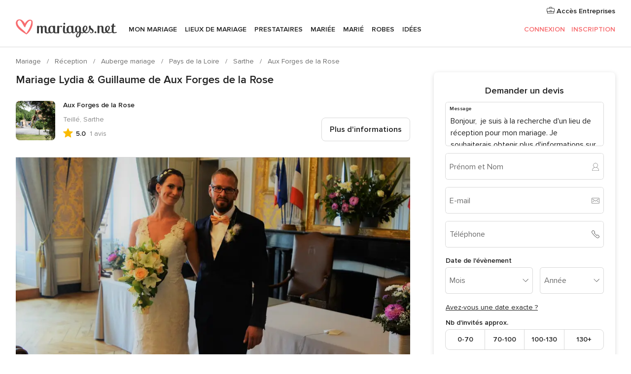

--- FILE ---
content_type: text/html; charset=UTF-8
request_url: https://www.mariages.net/auberge-mariage/aux-forges-de-la-rose--e274845/vrais-mariages/83237
body_size: 61645
content:
<!DOCTYPE html>
<html lang="fr-FR" prefix="og: http://ogp.me/ns#">
<head>
<meta http-equiv="Content-Type" content="text/html; charset=utf-8"><script type="text/javascript">(window.NREUM||(NREUM={})).init={privacy:{cookies_enabled:true},ajax:{deny_list:["bam.nr-data.net"]},feature_flags:["soft_nav"],distributed_tracing:{enabled:true}};(window.NREUM||(NREUM={})).loader_config={agentID:"1103461545",accountID:"1041",trustKey:"1041",xpid:"VQYDUEVQCAQEVFhSBwU=",licenseKey:"2f0b164c6c",applicationID:"307409004",browserID:"1103461545"};;/*! For license information please see nr-loader-spa-1.308.0.min.js.LICENSE.txt */
(()=>{var e,t,r={384:(e,t,r)=>{"use strict";r.d(t,{NT:()=>a,US:()=>u,Zm:()=>o,bQ:()=>d,dV:()=>c,pV:()=>l});var n=r(6154),i=r(1863),s=r(1910);const a={beacon:"bam.nr-data.net",errorBeacon:"bam.nr-data.net"};function o(){return n.gm.NREUM||(n.gm.NREUM={}),void 0===n.gm.newrelic&&(n.gm.newrelic=n.gm.NREUM),n.gm.NREUM}function c(){let e=o();return e.o||(e.o={ST:n.gm.setTimeout,SI:n.gm.setImmediate||n.gm.setInterval,CT:n.gm.clearTimeout,XHR:n.gm.XMLHttpRequest,REQ:n.gm.Request,EV:n.gm.Event,PR:n.gm.Promise,MO:n.gm.MutationObserver,FETCH:n.gm.fetch,WS:n.gm.WebSocket},(0,s.i)(...Object.values(e.o))),e}function d(e,t){let r=o();r.initializedAgents??={},t.initializedAt={ms:(0,i.t)(),date:new Date},r.initializedAgents[e]=t}function u(e,t){o()[e]=t}function l(){return function(){let e=o();const t=e.info||{};e.info={beacon:a.beacon,errorBeacon:a.errorBeacon,...t}}(),function(){let e=o();const t=e.init||{};e.init={...t}}(),c(),function(){let e=o();const t=e.loader_config||{};e.loader_config={...t}}(),o()}},782:(e,t,r)=>{"use strict";r.d(t,{T:()=>n});const n=r(860).K7.pageViewTiming},860:(e,t,r)=>{"use strict";r.d(t,{$J:()=>u,K7:()=>c,P3:()=>d,XX:()=>i,Yy:()=>o,df:()=>s,qY:()=>n,v4:()=>a});const n="events",i="jserrors",s="browser/blobs",a="rum",o="browser/logs",c={ajax:"ajax",genericEvents:"generic_events",jserrors:i,logging:"logging",metrics:"metrics",pageAction:"page_action",pageViewEvent:"page_view_event",pageViewTiming:"page_view_timing",sessionReplay:"session_replay",sessionTrace:"session_trace",softNav:"soft_navigations",spa:"spa"},d={[c.pageViewEvent]:1,[c.pageViewTiming]:2,[c.metrics]:3,[c.jserrors]:4,[c.spa]:5,[c.ajax]:6,[c.sessionTrace]:7,[c.softNav]:8,[c.sessionReplay]:9,[c.logging]:10,[c.genericEvents]:11},u={[c.pageViewEvent]:a,[c.pageViewTiming]:n,[c.ajax]:n,[c.spa]:n,[c.softNav]:n,[c.metrics]:i,[c.jserrors]:i,[c.sessionTrace]:s,[c.sessionReplay]:s,[c.logging]:o,[c.genericEvents]:"ins"}},944:(e,t,r)=>{"use strict";r.d(t,{R:()=>i});var n=r(3241);function i(e,t){"function"==typeof console.debug&&(console.debug("New Relic Warning: https://github.com/newrelic/newrelic-browser-agent/blob/main/docs/warning-codes.md#".concat(e),t),(0,n.W)({agentIdentifier:null,drained:null,type:"data",name:"warn",feature:"warn",data:{code:e,secondary:t}}))}},993:(e,t,r)=>{"use strict";r.d(t,{A$:()=>s,ET:()=>a,TZ:()=>o,p_:()=>i});var n=r(860);const i={ERROR:"ERROR",WARN:"WARN",INFO:"INFO",DEBUG:"DEBUG",TRACE:"TRACE"},s={OFF:0,ERROR:1,WARN:2,INFO:3,DEBUG:4,TRACE:5},a="log",o=n.K7.logging},1541:(e,t,r)=>{"use strict";r.d(t,{U:()=>i,f:()=>n});const n={MFE:"MFE",BA:"BA"};function i(e,t){if(2!==t?.harvestEndpointVersion)return{};const r=t.agentRef.runtime.appMetadata.agents[0].entityGuid;return e?{"source.id":e.id,"source.name":e.name,"source.type":e.type,"parent.id":e.parent?.id||r,"parent.type":e.parent?.type||n.BA}:{"entity.guid":r,appId:t.agentRef.info.applicationID}}},1687:(e,t,r)=>{"use strict";r.d(t,{Ak:()=>d,Ze:()=>h,x3:()=>u});var n=r(3241),i=r(7836),s=r(3606),a=r(860),o=r(2646);const c={};function d(e,t){const r={staged:!1,priority:a.P3[t]||0};l(e),c[e].get(t)||c[e].set(t,r)}function u(e,t){e&&c[e]&&(c[e].get(t)&&c[e].delete(t),p(e,t,!1),c[e].size&&f(e))}function l(e){if(!e)throw new Error("agentIdentifier required");c[e]||(c[e]=new Map)}function h(e="",t="feature",r=!1){if(l(e),!e||!c[e].get(t)||r)return p(e,t);c[e].get(t).staged=!0,f(e)}function f(e){const t=Array.from(c[e]);t.every(([e,t])=>t.staged)&&(t.sort((e,t)=>e[1].priority-t[1].priority),t.forEach(([t])=>{c[e].delete(t),p(e,t)}))}function p(e,t,r=!0){const a=e?i.ee.get(e):i.ee,c=s.i.handlers;if(!a.aborted&&a.backlog&&c){if((0,n.W)({agentIdentifier:e,type:"lifecycle",name:"drain",feature:t}),r){const e=a.backlog[t],r=c[t];if(r){for(let t=0;e&&t<e.length;++t)g(e[t],r);Object.entries(r).forEach(([e,t])=>{Object.values(t||{}).forEach(t=>{t[0]?.on&&t[0]?.context()instanceof o.y&&t[0].on(e,t[1])})})}}a.isolatedBacklog||delete c[t],a.backlog[t]=null,a.emit("drain-"+t,[])}}function g(e,t){var r=e[1];Object.values(t[r]||{}).forEach(t=>{var r=e[0];if(t[0]===r){var n=t[1],i=e[3],s=e[2];n.apply(i,s)}})}},1738:(e,t,r)=>{"use strict";r.d(t,{U:()=>f,Y:()=>h});var n=r(3241),i=r(9908),s=r(1863),a=r(944),o=r(5701),c=r(3969),d=r(8362),u=r(860),l=r(4261);function h(e,t,r,s){const h=s||r;!h||h[e]&&h[e]!==d.d.prototype[e]||(h[e]=function(){(0,i.p)(c.xV,["API/"+e+"/called"],void 0,u.K7.metrics,r.ee),(0,n.W)({agentIdentifier:r.agentIdentifier,drained:!!o.B?.[r.agentIdentifier],type:"data",name:"api",feature:l.Pl+e,data:{}});try{return t.apply(this,arguments)}catch(e){(0,a.R)(23,e)}})}function f(e,t,r,n,a){const o=e.info;null===r?delete o.jsAttributes[t]:o.jsAttributes[t]=r,(a||null===r)&&(0,i.p)(l.Pl+n,[(0,s.t)(),t,r],void 0,"session",e.ee)}},1741:(e,t,r)=>{"use strict";r.d(t,{W:()=>s});var n=r(944),i=r(4261);class s{#e(e,...t){if(this[e]!==s.prototype[e])return this[e](...t);(0,n.R)(35,e)}addPageAction(e,t){return this.#e(i.hG,e,t)}register(e){return this.#e(i.eY,e)}recordCustomEvent(e,t){return this.#e(i.fF,e,t)}setPageViewName(e,t){return this.#e(i.Fw,e,t)}setCustomAttribute(e,t,r){return this.#e(i.cD,e,t,r)}noticeError(e,t){return this.#e(i.o5,e,t)}setUserId(e,t=!1){return this.#e(i.Dl,e,t)}setApplicationVersion(e){return this.#e(i.nb,e)}setErrorHandler(e){return this.#e(i.bt,e)}addRelease(e,t){return this.#e(i.k6,e,t)}log(e,t){return this.#e(i.$9,e,t)}start(){return this.#e(i.d3)}finished(e){return this.#e(i.BL,e)}recordReplay(){return this.#e(i.CH)}pauseReplay(){return this.#e(i.Tb)}addToTrace(e){return this.#e(i.U2,e)}setCurrentRouteName(e){return this.#e(i.PA,e)}interaction(e){return this.#e(i.dT,e)}wrapLogger(e,t,r){return this.#e(i.Wb,e,t,r)}measure(e,t){return this.#e(i.V1,e,t)}consent(e){return this.#e(i.Pv,e)}}},1863:(e,t,r)=>{"use strict";function n(){return Math.floor(performance.now())}r.d(t,{t:()=>n})},1910:(e,t,r)=>{"use strict";r.d(t,{i:()=>s});var n=r(944);const i=new Map;function s(...e){return e.every(e=>{if(i.has(e))return i.get(e);const t="function"==typeof e?e.toString():"",r=t.includes("[native code]"),s=t.includes("nrWrapper");return r||s||(0,n.R)(64,e?.name||t),i.set(e,r),r})}},2555:(e,t,r)=>{"use strict";r.d(t,{D:()=>o,f:()=>a});var n=r(384),i=r(8122);const s={beacon:n.NT.beacon,errorBeacon:n.NT.errorBeacon,licenseKey:void 0,applicationID:void 0,sa:void 0,queueTime:void 0,applicationTime:void 0,ttGuid:void 0,user:void 0,account:void 0,product:void 0,extra:void 0,jsAttributes:{},userAttributes:void 0,atts:void 0,transactionName:void 0,tNamePlain:void 0};function a(e){try{return!!e.licenseKey&&!!e.errorBeacon&&!!e.applicationID}catch(e){return!1}}const o=e=>(0,i.a)(e,s)},2614:(e,t,r)=>{"use strict";r.d(t,{BB:()=>a,H3:()=>n,g:()=>d,iL:()=>c,tS:()=>o,uh:()=>i,wk:()=>s});const n="NRBA",i="SESSION",s=144e5,a=18e5,o={STARTED:"session-started",PAUSE:"session-pause",RESET:"session-reset",RESUME:"session-resume",UPDATE:"session-update"},c={SAME_TAB:"same-tab",CROSS_TAB:"cross-tab"},d={OFF:0,FULL:1,ERROR:2}},2646:(e,t,r)=>{"use strict";r.d(t,{y:()=>n});class n{constructor(e){this.contextId=e}}},2843:(e,t,r)=>{"use strict";r.d(t,{G:()=>s,u:()=>i});var n=r(3878);function i(e,t=!1,r,i){(0,n.DD)("visibilitychange",function(){if(t)return void("hidden"===document.visibilityState&&e());e(document.visibilityState)},r,i)}function s(e,t,r){(0,n.sp)("pagehide",e,t,r)}},3241:(e,t,r)=>{"use strict";r.d(t,{W:()=>s});var n=r(6154);const i="newrelic";function s(e={}){try{n.gm.dispatchEvent(new CustomEvent(i,{detail:e}))}catch(e){}}},3304:(e,t,r)=>{"use strict";r.d(t,{A:()=>s});var n=r(7836);const i=()=>{const e=new WeakSet;return(t,r)=>{if("object"==typeof r&&null!==r){if(e.has(r))return;e.add(r)}return r}};function s(e){try{return JSON.stringify(e,i())??""}catch(e){try{n.ee.emit("internal-error",[e])}catch(e){}return""}}},3333:(e,t,r)=>{"use strict";r.d(t,{$v:()=>u,TZ:()=>n,Xh:()=>c,Zp:()=>i,kd:()=>d,mq:()=>o,nf:()=>a,qN:()=>s});const n=r(860).K7.genericEvents,i=["auxclick","click","copy","keydown","paste","scrollend"],s=["focus","blur"],a=4,o=1e3,c=2e3,d=["PageAction","UserAction","BrowserPerformance"],u={RESOURCES:"experimental.resources",REGISTER:"register"}},3434:(e,t,r)=>{"use strict";r.d(t,{Jt:()=>s,YM:()=>d});var n=r(7836),i=r(5607);const s="nr@original:".concat(i.W),a=50;var o=Object.prototype.hasOwnProperty,c=!1;function d(e,t){return e||(e=n.ee),r.inPlace=function(e,t,n,i,s){n||(n="");const a="-"===n.charAt(0);for(let o=0;o<t.length;o++){const c=t[o],d=e[c];l(d)||(e[c]=r(d,a?c+n:n,i,c,s))}},r.flag=s,r;function r(t,r,n,c,d){return l(t)?t:(r||(r=""),nrWrapper[s]=t,function(e,t,r){if(Object.defineProperty&&Object.keys)try{return Object.keys(e).forEach(function(r){Object.defineProperty(t,r,{get:function(){return e[r]},set:function(t){return e[r]=t,t}})}),t}catch(e){u([e],r)}for(var n in e)o.call(e,n)&&(t[n]=e[n])}(t,nrWrapper,e),nrWrapper);function nrWrapper(){var s,o,l,h;let f;try{o=this,s=[...arguments],l="function"==typeof n?n(s,o):n||{}}catch(t){u([t,"",[s,o,c],l],e)}i(r+"start",[s,o,c],l,d);const p=performance.now();let g;try{return h=t.apply(o,s),g=performance.now(),h}catch(e){throw g=performance.now(),i(r+"err",[s,o,e],l,d),f=e,f}finally{const e=g-p,t={start:p,end:g,duration:e,isLongTask:e>=a,methodName:c,thrownError:f};t.isLongTask&&i("long-task",[t,o],l,d),i(r+"end",[s,o,h],l,d)}}}function i(r,n,i,s){if(!c||t){var a=c;c=!0;try{e.emit(r,n,i,t,s)}catch(t){u([t,r,n,i],e)}c=a}}}function u(e,t){t||(t=n.ee);try{t.emit("internal-error",e)}catch(e){}}function l(e){return!(e&&"function"==typeof e&&e.apply&&!e[s])}},3606:(e,t,r)=>{"use strict";r.d(t,{i:()=>s});var n=r(9908);s.on=a;var i=s.handlers={};function s(e,t,r,s){a(s||n.d,i,e,t,r)}function a(e,t,r,i,s){s||(s="feature"),e||(e=n.d);var a=t[s]=t[s]||{};(a[r]=a[r]||[]).push([e,i])}},3738:(e,t,r)=>{"use strict";r.d(t,{He:()=>i,Kp:()=>o,Lc:()=>d,Rz:()=>u,TZ:()=>n,bD:()=>s,d3:()=>a,jx:()=>l,sl:()=>h,uP:()=>c});const n=r(860).K7.sessionTrace,i="bstResource",s="resource",a="-start",o="-end",c="fn"+a,d="fn"+o,u="pushState",l=1e3,h=3e4},3785:(e,t,r)=>{"use strict";r.d(t,{R:()=>c,b:()=>d});var n=r(9908),i=r(1863),s=r(860),a=r(3969),o=r(993);function c(e,t,r={},c=o.p_.INFO,d=!0,u,l=(0,i.t)()){(0,n.p)(a.xV,["API/logging/".concat(c.toLowerCase(),"/called")],void 0,s.K7.metrics,e),(0,n.p)(o.ET,[l,t,r,c,d,u],void 0,s.K7.logging,e)}function d(e){return"string"==typeof e&&Object.values(o.p_).some(t=>t===e.toUpperCase().trim())}},3878:(e,t,r)=>{"use strict";function n(e,t){return{capture:e,passive:!1,signal:t}}function i(e,t,r=!1,i){window.addEventListener(e,t,n(r,i))}function s(e,t,r=!1,i){document.addEventListener(e,t,n(r,i))}r.d(t,{DD:()=>s,jT:()=>n,sp:()=>i})},3962:(e,t,r)=>{"use strict";r.d(t,{AM:()=>a,O2:()=>l,OV:()=>s,Qu:()=>h,TZ:()=>c,ih:()=>f,pP:()=>o,t1:()=>u,tC:()=>i,wD:()=>d});var n=r(860);const i=["click","keydown","submit"],s="popstate",a="api",o="initialPageLoad",c=n.K7.softNav,d=5e3,u=500,l={INITIAL_PAGE_LOAD:"",ROUTE_CHANGE:1,UNSPECIFIED:2},h={INTERACTION:1,AJAX:2,CUSTOM_END:3,CUSTOM_TRACER:4},f={IP:"in progress",PF:"pending finish",FIN:"finished",CAN:"cancelled"}},3969:(e,t,r)=>{"use strict";r.d(t,{TZ:()=>n,XG:()=>o,rs:()=>i,xV:()=>a,z_:()=>s});const n=r(860).K7.metrics,i="sm",s="cm",a="storeSupportabilityMetrics",o="storeEventMetrics"},4234:(e,t,r)=>{"use strict";r.d(t,{W:()=>s});var n=r(7836),i=r(1687);class s{constructor(e,t){this.agentIdentifier=e,this.ee=n.ee.get(e),this.featureName=t,this.blocked=!1}deregisterDrain(){(0,i.x3)(this.agentIdentifier,this.featureName)}}},4261:(e,t,r)=>{"use strict";r.d(t,{$9:()=>u,BL:()=>c,CH:()=>p,Dl:()=>R,Fw:()=>w,PA:()=>v,Pl:()=>n,Pv:()=>A,Tb:()=>h,U2:()=>a,V1:()=>E,Wb:()=>T,bt:()=>y,cD:()=>b,d3:()=>x,dT:()=>d,eY:()=>g,fF:()=>f,hG:()=>s,hw:()=>i,k6:()=>o,nb:()=>m,o5:()=>l});const n="api-",i=n+"ixn-",s="addPageAction",a="addToTrace",o="addRelease",c="finished",d="interaction",u="log",l="noticeError",h="pauseReplay",f="recordCustomEvent",p="recordReplay",g="register",m="setApplicationVersion",v="setCurrentRouteName",b="setCustomAttribute",y="setErrorHandler",w="setPageViewName",R="setUserId",x="start",T="wrapLogger",E="measure",A="consent"},5205:(e,t,r)=>{"use strict";r.d(t,{j:()=>S});var n=r(384),i=r(1741);var s=r(2555),a=r(3333);const o=e=>{if(!e||"string"!=typeof e)return!1;try{document.createDocumentFragment().querySelector(e)}catch{return!1}return!0};var c=r(2614),d=r(944),u=r(8122);const l="[data-nr-mask]",h=e=>(0,u.a)(e,(()=>{const e={feature_flags:[],experimental:{allow_registered_children:!1,resources:!1},mask_selector:"*",block_selector:"[data-nr-block]",mask_input_options:{color:!1,date:!1,"datetime-local":!1,email:!1,month:!1,number:!1,range:!1,search:!1,tel:!1,text:!1,time:!1,url:!1,week:!1,textarea:!1,select:!1,password:!0}};return{ajax:{deny_list:void 0,block_internal:!0,enabled:!0,autoStart:!0},api:{get allow_registered_children(){return e.feature_flags.includes(a.$v.REGISTER)||e.experimental.allow_registered_children},set allow_registered_children(t){e.experimental.allow_registered_children=t},duplicate_registered_data:!1},browser_consent_mode:{enabled:!1},distributed_tracing:{enabled:void 0,exclude_newrelic_header:void 0,cors_use_newrelic_header:void 0,cors_use_tracecontext_headers:void 0,allowed_origins:void 0},get feature_flags(){return e.feature_flags},set feature_flags(t){e.feature_flags=t},generic_events:{enabled:!0,autoStart:!0},harvest:{interval:30},jserrors:{enabled:!0,autoStart:!0},logging:{enabled:!0,autoStart:!0},metrics:{enabled:!0,autoStart:!0},obfuscate:void 0,page_action:{enabled:!0},page_view_event:{enabled:!0,autoStart:!0},page_view_timing:{enabled:!0,autoStart:!0},performance:{capture_marks:!1,capture_measures:!1,capture_detail:!0,resources:{get enabled(){return e.feature_flags.includes(a.$v.RESOURCES)||e.experimental.resources},set enabled(t){e.experimental.resources=t},asset_types:[],first_party_domains:[],ignore_newrelic:!0}},privacy:{cookies_enabled:!0},proxy:{assets:void 0,beacon:void 0},session:{expiresMs:c.wk,inactiveMs:c.BB},session_replay:{autoStart:!0,enabled:!1,preload:!1,sampling_rate:10,error_sampling_rate:100,collect_fonts:!1,inline_images:!1,fix_stylesheets:!0,mask_all_inputs:!0,get mask_text_selector(){return e.mask_selector},set mask_text_selector(t){o(t)?e.mask_selector="".concat(t,",").concat(l):""===t||null===t?e.mask_selector=l:(0,d.R)(5,t)},get block_class(){return"nr-block"},get ignore_class(){return"nr-ignore"},get mask_text_class(){return"nr-mask"},get block_selector(){return e.block_selector},set block_selector(t){o(t)?e.block_selector+=",".concat(t):""!==t&&(0,d.R)(6,t)},get mask_input_options(){return e.mask_input_options},set mask_input_options(t){t&&"object"==typeof t?e.mask_input_options={...t,password:!0}:(0,d.R)(7,t)}},session_trace:{enabled:!0,autoStart:!0},soft_navigations:{enabled:!0,autoStart:!0},spa:{enabled:!0,autoStart:!0},ssl:void 0,user_actions:{enabled:!0,elementAttributes:["id","className","tagName","type"]}}})());var f=r(6154),p=r(9324);let g=0;const m={buildEnv:p.F3,distMethod:p.Xs,version:p.xv,originTime:f.WN},v={consented:!1},b={appMetadata:{},get consented(){return this.session?.state?.consent||v.consented},set consented(e){v.consented=e},customTransaction:void 0,denyList:void 0,disabled:!1,harvester:void 0,isolatedBacklog:!1,isRecording:!1,loaderType:void 0,maxBytes:3e4,obfuscator:void 0,onerror:void 0,ptid:void 0,releaseIds:{},session:void 0,timeKeeper:void 0,registeredEntities:[],jsAttributesMetadata:{bytes:0},get harvestCount(){return++g}},y=e=>{const t=(0,u.a)(e,b),r=Object.keys(m).reduce((e,t)=>(e[t]={value:m[t],writable:!1,configurable:!0,enumerable:!0},e),{});return Object.defineProperties(t,r)};var w=r(5701);const R=e=>{const t=e.startsWith("http");e+="/",r.p=t?e:"https://"+e};var x=r(7836),T=r(3241);const E={accountID:void 0,trustKey:void 0,agentID:void 0,licenseKey:void 0,applicationID:void 0,xpid:void 0},A=e=>(0,u.a)(e,E),_=new Set;function S(e,t={},r,a){let{init:o,info:c,loader_config:d,runtime:u={},exposed:l=!0}=t;if(!c){const e=(0,n.pV)();o=e.init,c=e.info,d=e.loader_config}e.init=h(o||{}),e.loader_config=A(d||{}),c.jsAttributes??={},f.bv&&(c.jsAttributes.isWorker=!0),e.info=(0,s.D)(c);const p=e.init,g=[c.beacon,c.errorBeacon];_.has(e.agentIdentifier)||(p.proxy.assets&&(R(p.proxy.assets),g.push(p.proxy.assets)),p.proxy.beacon&&g.push(p.proxy.beacon),e.beacons=[...g],function(e){const t=(0,n.pV)();Object.getOwnPropertyNames(i.W.prototype).forEach(r=>{const n=i.W.prototype[r];if("function"!=typeof n||"constructor"===n)return;let s=t[r];e[r]&&!1!==e.exposed&&"micro-agent"!==e.runtime?.loaderType&&(t[r]=(...t)=>{const n=e[r](...t);return s?s(...t):n})})}(e),(0,n.US)("activatedFeatures",w.B)),u.denyList=[...p.ajax.deny_list||[],...p.ajax.block_internal?g:[]],u.ptid=e.agentIdentifier,u.loaderType=r,e.runtime=y(u),_.has(e.agentIdentifier)||(e.ee=x.ee.get(e.agentIdentifier),e.exposed=l,(0,T.W)({agentIdentifier:e.agentIdentifier,drained:!!w.B?.[e.agentIdentifier],type:"lifecycle",name:"initialize",feature:void 0,data:e.config})),_.add(e.agentIdentifier)}},5270:(e,t,r)=>{"use strict";r.d(t,{Aw:()=>a,SR:()=>s,rF:()=>o});var n=r(384),i=r(7767);function s(e){return!!(0,n.dV)().o.MO&&(0,i.V)(e)&&!0===e?.session_trace.enabled}function a(e){return!0===e?.session_replay.preload&&s(e)}function o(e,t){try{if("string"==typeof t?.type){if("password"===t.type.toLowerCase())return"*".repeat(e?.length||0);if(void 0!==t?.dataset?.nrUnmask||t?.classList?.contains("nr-unmask"))return e}}catch(e){}return"string"==typeof e?e.replace(/[\S]/g,"*"):"*".repeat(e?.length||0)}},5289:(e,t,r)=>{"use strict";r.d(t,{GG:()=>a,Qr:()=>c,sB:()=>o});var n=r(3878),i=r(6389);function s(){return"undefined"==typeof document||"complete"===document.readyState}function a(e,t){if(s())return e();const r=(0,i.J)(e),a=setInterval(()=>{s()&&(clearInterval(a),r())},500);(0,n.sp)("load",r,t)}function o(e){if(s())return e();(0,n.DD)("DOMContentLoaded",e)}function c(e){if(s())return e();(0,n.sp)("popstate",e)}},5607:(e,t,r)=>{"use strict";r.d(t,{W:()=>n});const n=(0,r(9566).bz)()},5701:(e,t,r)=>{"use strict";r.d(t,{B:()=>s,t:()=>a});var n=r(3241);const i=new Set,s={};function a(e,t){const r=t.agentIdentifier;s[r]??={},e&&"object"==typeof e&&(i.has(r)||(t.ee.emit("rumresp",[e]),s[r]=e,i.add(r),(0,n.W)({agentIdentifier:r,loaded:!0,drained:!0,type:"lifecycle",name:"load",feature:void 0,data:e})))}},6154:(e,t,r)=>{"use strict";r.d(t,{OF:()=>d,RI:()=>i,WN:()=>h,bv:()=>s,eN:()=>f,gm:()=>a,lR:()=>l,m:()=>c,mw:()=>o,sb:()=>u});var n=r(1863);const i="undefined"!=typeof window&&!!window.document,s="undefined"!=typeof WorkerGlobalScope&&("undefined"!=typeof self&&self instanceof WorkerGlobalScope&&self.navigator instanceof WorkerNavigator||"undefined"!=typeof globalThis&&globalThis instanceof WorkerGlobalScope&&globalThis.navigator instanceof WorkerNavigator),a=i?window:"undefined"!=typeof WorkerGlobalScope&&("undefined"!=typeof self&&self instanceof WorkerGlobalScope&&self||"undefined"!=typeof globalThis&&globalThis instanceof WorkerGlobalScope&&globalThis),o=Boolean("hidden"===a?.document?.visibilityState),c=""+a?.location,d=/iPad|iPhone|iPod/.test(a.navigator?.userAgent),u=d&&"undefined"==typeof SharedWorker,l=(()=>{const e=a.navigator?.userAgent?.match(/Firefox[/\s](\d+\.\d+)/);return Array.isArray(e)&&e.length>=2?+e[1]:0})(),h=Date.now()-(0,n.t)(),f=()=>"undefined"!=typeof PerformanceNavigationTiming&&a?.performance?.getEntriesByType("navigation")?.[0]?.responseStart},6344:(e,t,r)=>{"use strict";r.d(t,{BB:()=>u,Qb:()=>l,TZ:()=>i,Ug:()=>a,Vh:()=>s,_s:()=>o,bc:()=>d,yP:()=>c});var n=r(2614);const i=r(860).K7.sessionReplay,s="errorDuringReplay",a=.12,o={DomContentLoaded:0,Load:1,FullSnapshot:2,IncrementalSnapshot:3,Meta:4,Custom:5},c={[n.g.ERROR]:15e3,[n.g.FULL]:3e5,[n.g.OFF]:0},d={RESET:{message:"Session was reset",sm:"Reset"},IMPORT:{message:"Recorder failed to import",sm:"Import"},TOO_MANY:{message:"429: Too Many Requests",sm:"Too-Many"},TOO_BIG:{message:"Payload was too large",sm:"Too-Big"},CROSS_TAB:{message:"Session Entity was set to OFF on another tab",sm:"Cross-Tab"},ENTITLEMENTS:{message:"Session Replay is not allowed and will not be started",sm:"Entitlement"}},u=5e3,l={API:"api",RESUME:"resume",SWITCH_TO_FULL:"switchToFull",INITIALIZE:"initialize",PRELOAD:"preload"}},6389:(e,t,r)=>{"use strict";function n(e,t=500,r={}){const n=r?.leading||!1;let i;return(...r)=>{n&&void 0===i&&(e.apply(this,r),i=setTimeout(()=>{i=clearTimeout(i)},t)),n||(clearTimeout(i),i=setTimeout(()=>{e.apply(this,r)},t))}}function i(e){let t=!1;return(...r)=>{t||(t=!0,e.apply(this,r))}}r.d(t,{J:()=>i,s:()=>n})},6630:(e,t,r)=>{"use strict";r.d(t,{T:()=>n});const n=r(860).K7.pageViewEvent},6774:(e,t,r)=>{"use strict";r.d(t,{T:()=>n});const n=r(860).K7.jserrors},7295:(e,t,r)=>{"use strict";r.d(t,{Xv:()=>a,gX:()=>i,iW:()=>s});var n=[];function i(e){if(!e||s(e))return!1;if(0===n.length)return!0;if("*"===n[0].hostname)return!1;for(var t=0;t<n.length;t++){var r=n[t];if(r.hostname.test(e.hostname)&&r.pathname.test(e.pathname))return!1}return!0}function s(e){return void 0===e.hostname}function a(e){if(n=[],e&&e.length)for(var t=0;t<e.length;t++){let r=e[t];if(!r)continue;if("*"===r)return void(n=[{hostname:"*"}]);0===r.indexOf("http://")?r=r.substring(7):0===r.indexOf("https://")&&(r=r.substring(8));const i=r.indexOf("/");let s,a;i>0?(s=r.substring(0,i),a=r.substring(i)):(s=r,a="*");let[c]=s.split(":");n.push({hostname:o(c),pathname:o(a,!0)})}}function o(e,t=!1){const r=e.replace(/[.+?^${}()|[\]\\]/g,e=>"\\"+e).replace(/\*/g,".*?");return new RegExp((t?"^":"")+r+"$")}},7485:(e,t,r)=>{"use strict";r.d(t,{D:()=>i});var n=r(6154);function i(e){if(0===(e||"").indexOf("data:"))return{protocol:"data"};try{const t=new URL(e,location.href),r={port:t.port,hostname:t.hostname,pathname:t.pathname,search:t.search,protocol:t.protocol.slice(0,t.protocol.indexOf(":")),sameOrigin:t.protocol===n.gm?.location?.protocol&&t.host===n.gm?.location?.host};return r.port&&""!==r.port||("http:"===t.protocol&&(r.port="80"),"https:"===t.protocol&&(r.port="443")),r.pathname&&""!==r.pathname?r.pathname.startsWith("/")||(r.pathname="/".concat(r.pathname)):r.pathname="/",r}catch(e){return{}}}},7699:(e,t,r)=>{"use strict";r.d(t,{It:()=>s,KC:()=>o,No:()=>i,qh:()=>a});var n=r(860);const i=16e3,s=1e6,a="SESSION_ERROR",o={[n.K7.logging]:!0,[n.K7.genericEvents]:!1,[n.K7.jserrors]:!1,[n.K7.ajax]:!1}},7767:(e,t,r)=>{"use strict";r.d(t,{V:()=>i});var n=r(6154);const i=e=>n.RI&&!0===e?.privacy.cookies_enabled},7836:(e,t,r)=>{"use strict";r.d(t,{P:()=>o,ee:()=>c});var n=r(384),i=r(8990),s=r(2646),a=r(5607);const o="nr@context:".concat(a.W),c=function e(t,r){var n={},a={},u={},l=!1;try{l=16===r.length&&d.initializedAgents?.[r]?.runtime.isolatedBacklog}catch(e){}var h={on:p,addEventListener:p,removeEventListener:function(e,t){var r=n[e];if(!r)return;for(var i=0;i<r.length;i++)r[i]===t&&r.splice(i,1)},emit:function(e,r,n,i,s){!1!==s&&(s=!0);if(c.aborted&&!i)return;t&&s&&t.emit(e,r,n);var o=f(n);g(e).forEach(e=>{e.apply(o,r)});var d=v()[a[e]];d&&d.push([h,e,r,o]);return o},get:m,listeners:g,context:f,buffer:function(e,t){const r=v();if(t=t||"feature",h.aborted)return;Object.entries(e||{}).forEach(([e,n])=>{a[n]=t,t in r||(r[t]=[])})},abort:function(){h._aborted=!0,Object.keys(h.backlog).forEach(e=>{delete h.backlog[e]})},isBuffering:function(e){return!!v()[a[e]]},debugId:r,backlog:l?{}:t&&"object"==typeof t.backlog?t.backlog:{},isolatedBacklog:l};return Object.defineProperty(h,"aborted",{get:()=>{let e=h._aborted||!1;return e||(t&&(e=t.aborted),e)}}),h;function f(e){return e&&e instanceof s.y?e:e?(0,i.I)(e,o,()=>new s.y(o)):new s.y(o)}function p(e,t){n[e]=g(e).concat(t)}function g(e){return n[e]||[]}function m(t){return u[t]=u[t]||e(h,t)}function v(){return h.backlog}}(void 0,"globalEE"),d=(0,n.Zm)();d.ee||(d.ee=c)},8122:(e,t,r)=>{"use strict";r.d(t,{a:()=>i});var n=r(944);function i(e,t){try{if(!e||"object"!=typeof e)return(0,n.R)(3);if(!t||"object"!=typeof t)return(0,n.R)(4);const r=Object.create(Object.getPrototypeOf(t),Object.getOwnPropertyDescriptors(t)),s=0===Object.keys(r).length?e:r;for(let a in s)if(void 0!==e[a])try{if(null===e[a]){r[a]=null;continue}Array.isArray(e[a])&&Array.isArray(t[a])?r[a]=Array.from(new Set([...e[a],...t[a]])):"object"==typeof e[a]&&"object"==typeof t[a]?r[a]=i(e[a],t[a]):r[a]=e[a]}catch(e){r[a]||(0,n.R)(1,e)}return r}catch(e){(0,n.R)(2,e)}}},8139:(e,t,r)=>{"use strict";r.d(t,{u:()=>h});var n=r(7836),i=r(3434),s=r(8990),a=r(6154);const o={},c=a.gm.XMLHttpRequest,d="addEventListener",u="removeEventListener",l="nr@wrapped:".concat(n.P);function h(e){var t=function(e){return(e||n.ee).get("events")}(e);if(o[t.debugId]++)return t;o[t.debugId]=1;var r=(0,i.YM)(t,!0);function h(e){r.inPlace(e,[d,u],"-",p)}function p(e,t){return e[1]}return"getPrototypeOf"in Object&&(a.RI&&f(document,h),c&&f(c.prototype,h),f(a.gm,h)),t.on(d+"-start",function(e,t){var n=e[1];if(null!==n&&("function"==typeof n||"object"==typeof n)&&"newrelic"!==e[0]){var i=(0,s.I)(n,l,function(){var e={object:function(){if("function"!=typeof n.handleEvent)return;return n.handleEvent.apply(n,arguments)},function:n}[typeof n];return e?r(e,"fn-",null,e.name||"anonymous"):n});this.wrapped=e[1]=i}}),t.on(u+"-start",function(e){e[1]=this.wrapped||e[1]}),t}function f(e,t,...r){let n=e;for(;"object"==typeof n&&!Object.prototype.hasOwnProperty.call(n,d);)n=Object.getPrototypeOf(n);n&&t(n,...r)}},8362:(e,t,r)=>{"use strict";r.d(t,{d:()=>s});var n=r(9566),i=r(1741);class s extends i.W{agentIdentifier=(0,n.LA)(16)}},8374:(e,t,r)=>{r.nc=(()=>{try{return document?.currentScript?.nonce}catch(e){}return""})()},8990:(e,t,r)=>{"use strict";r.d(t,{I:()=>i});var n=Object.prototype.hasOwnProperty;function i(e,t,r){if(n.call(e,t))return e[t];var i=r();if(Object.defineProperty&&Object.keys)try{return Object.defineProperty(e,t,{value:i,writable:!0,enumerable:!1}),i}catch(e){}return e[t]=i,i}},9119:(e,t,r)=>{"use strict";r.d(t,{L:()=>s});var n=/([^?#]*)[^#]*(#[^?]*|$).*/,i=/([^?#]*)().*/;function s(e,t){return e?e.replace(t?n:i,"$1$2"):e}},9300:(e,t,r)=>{"use strict";r.d(t,{T:()=>n});const n=r(860).K7.ajax},9324:(e,t,r)=>{"use strict";r.d(t,{AJ:()=>a,F3:()=>i,Xs:()=>s,Yq:()=>o,xv:()=>n});const n="1.308.0",i="PROD",s="CDN",a="@newrelic/rrweb",o="1.0.1"},9566:(e,t,r)=>{"use strict";r.d(t,{LA:()=>o,ZF:()=>c,bz:()=>a,el:()=>d});var n=r(6154);const i="xxxxxxxx-xxxx-4xxx-yxxx-xxxxxxxxxxxx";function s(e,t){return e?15&e[t]:16*Math.random()|0}function a(){const e=n.gm?.crypto||n.gm?.msCrypto;let t,r=0;return e&&e.getRandomValues&&(t=e.getRandomValues(new Uint8Array(30))),i.split("").map(e=>"x"===e?s(t,r++).toString(16):"y"===e?(3&s()|8).toString(16):e).join("")}function o(e){const t=n.gm?.crypto||n.gm?.msCrypto;let r,i=0;t&&t.getRandomValues&&(r=t.getRandomValues(new Uint8Array(e)));const a=[];for(var o=0;o<e;o++)a.push(s(r,i++).toString(16));return a.join("")}function c(){return o(16)}function d(){return o(32)}},9908:(e,t,r)=>{"use strict";r.d(t,{d:()=>n,p:()=>i});var n=r(7836).ee.get("handle");function i(e,t,r,i,s){s?(s.buffer([e],i),s.emit(e,t,r)):(n.buffer([e],i),n.emit(e,t,r))}}},n={};function i(e){var t=n[e];if(void 0!==t)return t.exports;var s=n[e]={exports:{}};return r[e](s,s.exports,i),s.exports}i.m=r,i.d=(e,t)=>{for(var r in t)i.o(t,r)&&!i.o(e,r)&&Object.defineProperty(e,r,{enumerable:!0,get:t[r]})},i.f={},i.e=e=>Promise.all(Object.keys(i.f).reduce((t,r)=>(i.f[r](e,t),t),[])),i.u=e=>({212:"nr-spa-compressor",249:"nr-spa-recorder",478:"nr-spa"}[e]+"-1.308.0.min.js"),i.o=(e,t)=>Object.prototype.hasOwnProperty.call(e,t),e={},t="NRBA-1.308.0.PROD:",i.l=(r,n,s,a)=>{if(e[r])e[r].push(n);else{var o,c;if(void 0!==s)for(var d=document.getElementsByTagName("script"),u=0;u<d.length;u++){var l=d[u];if(l.getAttribute("src")==r||l.getAttribute("data-webpack")==t+s){o=l;break}}if(!o){c=!0;var h={478:"sha512-RSfSVnmHk59T/uIPbdSE0LPeqcEdF4/+XhfJdBuccH5rYMOEZDhFdtnh6X6nJk7hGpzHd9Ujhsy7lZEz/ORYCQ==",249:"sha512-ehJXhmntm85NSqW4MkhfQqmeKFulra3klDyY0OPDUE+sQ3GokHlPh1pmAzuNy//3j4ac6lzIbmXLvGQBMYmrkg==",212:"sha512-B9h4CR46ndKRgMBcK+j67uSR2RCnJfGefU+A7FrgR/k42ovXy5x/MAVFiSvFxuVeEk/pNLgvYGMp1cBSK/G6Fg=="};(o=document.createElement("script")).charset="utf-8",i.nc&&o.setAttribute("nonce",i.nc),o.setAttribute("data-webpack",t+s),o.src=r,0!==o.src.indexOf(window.location.origin+"/")&&(o.crossOrigin="anonymous"),h[a]&&(o.integrity=h[a])}e[r]=[n];var f=(t,n)=>{o.onerror=o.onload=null,clearTimeout(p);var i=e[r];if(delete e[r],o.parentNode&&o.parentNode.removeChild(o),i&&i.forEach(e=>e(n)),t)return t(n)},p=setTimeout(f.bind(null,void 0,{type:"timeout",target:o}),12e4);o.onerror=f.bind(null,o.onerror),o.onload=f.bind(null,o.onload),c&&document.head.appendChild(o)}},i.r=e=>{"undefined"!=typeof Symbol&&Symbol.toStringTag&&Object.defineProperty(e,Symbol.toStringTag,{value:"Module"}),Object.defineProperty(e,"__esModule",{value:!0})},i.p="https://js-agent.newrelic.com/",(()=>{var e={38:0,788:0};i.f.j=(t,r)=>{var n=i.o(e,t)?e[t]:void 0;if(0!==n)if(n)r.push(n[2]);else{var s=new Promise((r,i)=>n=e[t]=[r,i]);r.push(n[2]=s);var a=i.p+i.u(t),o=new Error;i.l(a,r=>{if(i.o(e,t)&&(0!==(n=e[t])&&(e[t]=void 0),n)){var s=r&&("load"===r.type?"missing":r.type),a=r&&r.target&&r.target.src;o.message="Loading chunk "+t+" failed: ("+s+": "+a+")",o.name="ChunkLoadError",o.type=s,o.request=a,n[1](o)}},"chunk-"+t,t)}};var t=(t,r)=>{var n,s,[a,o,c]=r,d=0;if(a.some(t=>0!==e[t])){for(n in o)i.o(o,n)&&(i.m[n]=o[n]);if(c)c(i)}for(t&&t(r);d<a.length;d++)s=a[d],i.o(e,s)&&e[s]&&e[s][0](),e[s]=0},r=self["webpackChunk:NRBA-1.308.0.PROD"]=self["webpackChunk:NRBA-1.308.0.PROD"]||[];r.forEach(t.bind(null,0)),r.push=t.bind(null,r.push.bind(r))})(),(()=>{"use strict";i(8374);var e=i(8362),t=i(860);const r=Object.values(t.K7);var n=i(5205);var s=i(9908),a=i(1863),o=i(4261),c=i(1738);var d=i(1687),u=i(4234),l=i(5289),h=i(6154),f=i(944),p=i(5270),g=i(7767),m=i(6389),v=i(7699);class b extends u.W{constructor(e,t){super(e.agentIdentifier,t),this.agentRef=e,this.abortHandler=void 0,this.featAggregate=void 0,this.loadedSuccessfully=void 0,this.onAggregateImported=new Promise(e=>{this.loadedSuccessfully=e}),this.deferred=Promise.resolve(),!1===e.init[this.featureName].autoStart?this.deferred=new Promise((t,r)=>{this.ee.on("manual-start-all",(0,m.J)(()=>{(0,d.Ak)(e.agentIdentifier,this.featureName),t()}))}):(0,d.Ak)(e.agentIdentifier,t)}importAggregator(e,t,r={}){if(this.featAggregate)return;const n=async()=>{let n;await this.deferred;try{if((0,g.V)(e.init)){const{setupAgentSession:t}=await i.e(478).then(i.bind(i,8766));n=t(e)}}catch(e){(0,f.R)(20,e),this.ee.emit("internal-error",[e]),(0,s.p)(v.qh,[e],void 0,this.featureName,this.ee)}try{if(!this.#t(this.featureName,n,e.init))return(0,d.Ze)(this.agentIdentifier,this.featureName),void this.loadedSuccessfully(!1);const{Aggregate:i}=await t();this.featAggregate=new i(e,r),e.runtime.harvester.initializedAggregates.push(this.featAggregate),this.loadedSuccessfully(!0)}catch(e){(0,f.R)(34,e),this.abortHandler?.(),(0,d.Ze)(this.agentIdentifier,this.featureName,!0),this.loadedSuccessfully(!1),this.ee&&this.ee.abort()}};h.RI?(0,l.GG)(()=>n(),!0):n()}#t(e,r,n){if(this.blocked)return!1;switch(e){case t.K7.sessionReplay:return(0,p.SR)(n)&&!!r;case t.K7.sessionTrace:return!!r;default:return!0}}}var y=i(6630),w=i(2614),R=i(3241);class x extends b{static featureName=y.T;constructor(e){var t;super(e,y.T),this.setupInspectionEvents(e.agentIdentifier),t=e,(0,c.Y)(o.Fw,function(e,r){"string"==typeof e&&("/"!==e.charAt(0)&&(e="/"+e),t.runtime.customTransaction=(r||"http://custom.transaction")+e,(0,s.p)(o.Pl+o.Fw,[(0,a.t)()],void 0,void 0,t.ee))},t),this.importAggregator(e,()=>i.e(478).then(i.bind(i,2467)))}setupInspectionEvents(e){const t=(t,r)=>{t&&(0,R.W)({agentIdentifier:e,timeStamp:t.timeStamp,loaded:"complete"===t.target.readyState,type:"window",name:r,data:t.target.location+""})};(0,l.sB)(e=>{t(e,"DOMContentLoaded")}),(0,l.GG)(e=>{t(e,"load")}),(0,l.Qr)(e=>{t(e,"navigate")}),this.ee.on(w.tS.UPDATE,(t,r)=>{(0,R.W)({agentIdentifier:e,type:"lifecycle",name:"session",data:r})})}}var T=i(384);class E extends e.d{constructor(e){var t;(super(),h.gm)?(this.features={},(0,T.bQ)(this.agentIdentifier,this),this.desiredFeatures=new Set(e.features||[]),this.desiredFeatures.add(x),(0,n.j)(this,e,e.loaderType||"agent"),t=this,(0,c.Y)(o.cD,function(e,r,n=!1){if("string"==typeof e){if(["string","number","boolean"].includes(typeof r)||null===r)return(0,c.U)(t,e,r,o.cD,n);(0,f.R)(40,typeof r)}else(0,f.R)(39,typeof e)},t),function(e){(0,c.Y)(o.Dl,function(t,r=!1){if("string"!=typeof t&&null!==t)return void(0,f.R)(41,typeof t);const n=e.info.jsAttributes["enduser.id"];r&&null!=n&&n!==t?(0,s.p)(o.Pl+"setUserIdAndResetSession",[t],void 0,"session",e.ee):(0,c.U)(e,"enduser.id",t,o.Dl,!0)},e)}(this),function(e){(0,c.Y)(o.nb,function(t){if("string"==typeof t||null===t)return(0,c.U)(e,"application.version",t,o.nb,!1);(0,f.R)(42,typeof t)},e)}(this),function(e){(0,c.Y)(o.d3,function(){e.ee.emit("manual-start-all")},e)}(this),function(e){(0,c.Y)(o.Pv,function(t=!0){if("boolean"==typeof t){if((0,s.p)(o.Pl+o.Pv,[t],void 0,"session",e.ee),e.runtime.consented=t,t){const t=e.features.page_view_event;t.onAggregateImported.then(e=>{const r=t.featAggregate;e&&!r.sentRum&&r.sendRum()})}}else(0,f.R)(65,typeof t)},e)}(this),this.run()):(0,f.R)(21)}get config(){return{info:this.info,init:this.init,loader_config:this.loader_config,runtime:this.runtime}}get api(){return this}run(){try{const e=function(e){const t={};return r.forEach(r=>{t[r]=!!e[r]?.enabled}),t}(this.init),n=[...this.desiredFeatures];n.sort((e,r)=>t.P3[e.featureName]-t.P3[r.featureName]),n.forEach(r=>{if(!e[r.featureName]&&r.featureName!==t.K7.pageViewEvent)return;if(r.featureName===t.K7.spa)return void(0,f.R)(67);const n=function(e){switch(e){case t.K7.ajax:return[t.K7.jserrors];case t.K7.sessionTrace:return[t.K7.ajax,t.K7.pageViewEvent];case t.K7.sessionReplay:return[t.K7.sessionTrace];case t.K7.pageViewTiming:return[t.K7.pageViewEvent];default:return[]}}(r.featureName).filter(e=>!(e in this.features));n.length>0&&(0,f.R)(36,{targetFeature:r.featureName,missingDependencies:n}),this.features[r.featureName]=new r(this)})}catch(e){(0,f.R)(22,e);for(const e in this.features)this.features[e].abortHandler?.();const t=(0,T.Zm)();delete t.initializedAgents[this.agentIdentifier]?.features,delete this.sharedAggregator;return t.ee.get(this.agentIdentifier).abort(),!1}}}var A=i(2843),_=i(782);class S extends b{static featureName=_.T;constructor(e){super(e,_.T),h.RI&&((0,A.u)(()=>(0,s.p)("docHidden",[(0,a.t)()],void 0,_.T,this.ee),!0),(0,A.G)(()=>(0,s.p)("winPagehide",[(0,a.t)()],void 0,_.T,this.ee)),this.importAggregator(e,()=>i.e(478).then(i.bind(i,9917))))}}var O=i(3969);class I extends b{static featureName=O.TZ;constructor(e){super(e,O.TZ),h.RI&&document.addEventListener("securitypolicyviolation",e=>{(0,s.p)(O.xV,["Generic/CSPViolation/Detected"],void 0,this.featureName,this.ee)}),this.importAggregator(e,()=>i.e(478).then(i.bind(i,6555)))}}var N=i(6774),P=i(3878),k=i(3304);class D{constructor(e,t,r,n,i){this.name="UncaughtError",this.message="string"==typeof e?e:(0,k.A)(e),this.sourceURL=t,this.line=r,this.column=n,this.__newrelic=i}}function C(e){return M(e)?e:new D(void 0!==e?.message?e.message:e,e?.filename||e?.sourceURL,e?.lineno||e?.line,e?.colno||e?.col,e?.__newrelic,e?.cause)}function j(e){const t="Unhandled Promise Rejection: ";if(!e?.reason)return;if(M(e.reason)){try{e.reason.message.startsWith(t)||(e.reason.message=t+e.reason.message)}catch(e){}return C(e.reason)}const r=C(e.reason);return(r.message||"").startsWith(t)||(r.message=t+r.message),r}function L(e){if(e.error instanceof SyntaxError&&!/:\d+$/.test(e.error.stack?.trim())){const t=new D(e.message,e.filename,e.lineno,e.colno,e.error.__newrelic,e.cause);return t.name=SyntaxError.name,t}return M(e.error)?e.error:C(e)}function M(e){return e instanceof Error&&!!e.stack}function H(e,r,n,i,o=(0,a.t)()){"string"==typeof e&&(e=new Error(e)),(0,s.p)("err",[e,o,!1,r,n.runtime.isRecording,void 0,i],void 0,t.K7.jserrors,n.ee),(0,s.p)("uaErr",[],void 0,t.K7.genericEvents,n.ee)}var B=i(1541),K=i(993),W=i(3785);function U(e,{customAttributes:t={},level:r=K.p_.INFO}={},n,i,s=(0,a.t)()){(0,W.R)(n.ee,e,t,r,!1,i,s)}function F(e,r,n,i,c=(0,a.t)()){(0,s.p)(o.Pl+o.hG,[c,e,r,i],void 0,t.K7.genericEvents,n.ee)}function V(e,r,n,i,c=(0,a.t)()){const{start:d,end:u,customAttributes:l}=r||{},h={customAttributes:l||{}};if("object"!=typeof h.customAttributes||"string"!=typeof e||0===e.length)return void(0,f.R)(57);const p=(e,t)=>null==e?t:"number"==typeof e?e:e instanceof PerformanceMark?e.startTime:Number.NaN;if(h.start=p(d,0),h.end=p(u,c),Number.isNaN(h.start)||Number.isNaN(h.end))(0,f.R)(57);else{if(h.duration=h.end-h.start,!(h.duration<0))return(0,s.p)(o.Pl+o.V1,[h,e,i],void 0,t.K7.genericEvents,n.ee),h;(0,f.R)(58)}}function G(e,r={},n,i,c=(0,a.t)()){(0,s.p)(o.Pl+o.fF,[c,e,r,i],void 0,t.K7.genericEvents,n.ee)}function z(e){(0,c.Y)(o.eY,function(t){return Y(e,t)},e)}function Y(e,r,n){(0,f.R)(54,"newrelic.register"),r||={},r.type=B.f.MFE,r.licenseKey||=e.info.licenseKey,r.blocked=!1,r.parent=n||{},Array.isArray(r.tags)||(r.tags=[]);const i={};r.tags.forEach(e=>{"name"!==e&&"id"!==e&&(i["source.".concat(e)]=!0)}),r.isolated??=!0;let o=()=>{};const c=e.runtime.registeredEntities;if(!r.isolated){const e=c.find(({metadata:{target:{id:e}}})=>e===r.id&&!r.isolated);if(e)return e}const d=e=>{r.blocked=!0,o=e};function u(e){return"string"==typeof e&&!!e.trim()&&e.trim().length<501||"number"==typeof e}e.init.api.allow_registered_children||d((0,m.J)(()=>(0,f.R)(55))),u(r.id)&&u(r.name)||d((0,m.J)(()=>(0,f.R)(48,r)));const l={addPageAction:(t,n={})=>g(F,[t,{...i,...n},e],r),deregister:()=>{d((0,m.J)(()=>(0,f.R)(68)))},log:(t,n={})=>g(U,[t,{...n,customAttributes:{...i,...n.customAttributes||{}}},e],r),measure:(t,n={})=>g(V,[t,{...n,customAttributes:{...i,...n.customAttributes||{}}},e],r),noticeError:(t,n={})=>g(H,[t,{...i,...n},e],r),register:(t={})=>g(Y,[e,t],l.metadata.target),recordCustomEvent:(t,n={})=>g(G,[t,{...i,...n},e],r),setApplicationVersion:e=>p("application.version",e),setCustomAttribute:(e,t)=>p(e,t),setUserId:e=>p("enduser.id",e),metadata:{customAttributes:i,target:r}},h=()=>(r.blocked&&o(),r.blocked);h()||c.push(l);const p=(e,t)=>{h()||(i[e]=t)},g=(r,n,i)=>{if(h())return;const o=(0,a.t)();(0,s.p)(O.xV,["API/register/".concat(r.name,"/called")],void 0,t.K7.metrics,e.ee);try{if(e.init.api.duplicate_registered_data&&"register"!==r.name){let e=n;if(n[1]instanceof Object){const t={"child.id":i.id,"child.type":i.type};e="customAttributes"in n[1]?[n[0],{...n[1],customAttributes:{...n[1].customAttributes,...t}},...n.slice(2)]:[n[0],{...n[1],...t},...n.slice(2)]}r(...e,void 0,o)}return r(...n,i,o)}catch(e){(0,f.R)(50,e)}};return l}class Z extends b{static featureName=N.T;constructor(e){var t;super(e,N.T),t=e,(0,c.Y)(o.o5,(e,r)=>H(e,r,t),t),function(e){(0,c.Y)(o.bt,function(t){e.runtime.onerror=t},e)}(e),function(e){let t=0;(0,c.Y)(o.k6,function(e,r){++t>10||(this.runtime.releaseIds[e.slice(-200)]=(""+r).slice(-200))},e)}(e),z(e);try{this.removeOnAbort=new AbortController}catch(e){}this.ee.on("internal-error",(t,r)=>{this.abortHandler&&(0,s.p)("ierr",[C(t),(0,a.t)(),!0,{},e.runtime.isRecording,r],void 0,this.featureName,this.ee)}),h.gm.addEventListener("unhandledrejection",t=>{this.abortHandler&&(0,s.p)("err",[j(t),(0,a.t)(),!1,{unhandledPromiseRejection:1},e.runtime.isRecording],void 0,this.featureName,this.ee)},(0,P.jT)(!1,this.removeOnAbort?.signal)),h.gm.addEventListener("error",t=>{this.abortHandler&&(0,s.p)("err",[L(t),(0,a.t)(),!1,{},e.runtime.isRecording],void 0,this.featureName,this.ee)},(0,P.jT)(!1,this.removeOnAbort?.signal)),this.abortHandler=this.#r,this.importAggregator(e,()=>i.e(478).then(i.bind(i,2176)))}#r(){this.removeOnAbort?.abort(),this.abortHandler=void 0}}var q=i(8990);let X=1;function J(e){const t=typeof e;return!e||"object"!==t&&"function"!==t?-1:e===h.gm?0:(0,q.I)(e,"nr@id",function(){return X++})}function Q(e){if("string"==typeof e&&e.length)return e.length;if("object"==typeof e){if("undefined"!=typeof ArrayBuffer&&e instanceof ArrayBuffer&&e.byteLength)return e.byteLength;if("undefined"!=typeof Blob&&e instanceof Blob&&e.size)return e.size;if(!("undefined"!=typeof FormData&&e instanceof FormData))try{return(0,k.A)(e).length}catch(e){return}}}var ee=i(8139),te=i(7836),re=i(3434);const ne={},ie=["open","send"];function se(e){var t=e||te.ee;const r=function(e){return(e||te.ee).get("xhr")}(t);if(void 0===h.gm.XMLHttpRequest)return r;if(ne[r.debugId]++)return r;ne[r.debugId]=1,(0,ee.u)(t);var n=(0,re.YM)(r),i=h.gm.XMLHttpRequest,s=h.gm.MutationObserver,a=h.gm.Promise,o=h.gm.setInterval,c="readystatechange",d=["onload","onerror","onabort","onloadstart","onloadend","onprogress","ontimeout"],u=[],l=h.gm.XMLHttpRequest=function(e){const t=new i(e),s=r.context(t);try{r.emit("new-xhr",[t],s),t.addEventListener(c,(a=s,function(){var e=this;e.readyState>3&&!a.resolved&&(a.resolved=!0,r.emit("xhr-resolved",[],e)),n.inPlace(e,d,"fn-",y)}),(0,P.jT)(!1))}catch(e){(0,f.R)(15,e);try{r.emit("internal-error",[e])}catch(e){}}var a;return t};function p(e,t){n.inPlace(t,["onreadystatechange"],"fn-",y)}if(function(e,t){for(var r in e)t[r]=e[r]}(i,l),l.prototype=i.prototype,n.inPlace(l.prototype,ie,"-xhr-",y),r.on("send-xhr-start",function(e,t){p(e,t),function(e){u.push(e),s&&(g?g.then(b):o?o(b):(m=-m,v.data=m))}(t)}),r.on("open-xhr-start",p),s){var g=a&&a.resolve();if(!o&&!a){var m=1,v=document.createTextNode(m);new s(b).observe(v,{characterData:!0})}}else t.on("fn-end",function(e){e[0]&&e[0].type===c||b()});function b(){for(var e=0;e<u.length;e++)p(0,u[e]);u.length&&(u=[])}function y(e,t){return t}return r}var ae="fetch-",oe=ae+"body-",ce=["arrayBuffer","blob","json","text","formData"],de=h.gm.Request,ue=h.gm.Response,le="prototype";const he={};function fe(e){const t=function(e){return(e||te.ee).get("fetch")}(e);if(!(de&&ue&&h.gm.fetch))return t;if(he[t.debugId]++)return t;function r(e,r,n){var i=e[r];"function"==typeof i&&(e[r]=function(){var e,r=[...arguments],s={};t.emit(n+"before-start",[r],s),s[te.P]&&s[te.P].dt&&(e=s[te.P].dt);var a=i.apply(this,r);return t.emit(n+"start",[r,e],a),a.then(function(e){return t.emit(n+"end",[null,e],a),e},function(e){throw t.emit(n+"end",[e],a),e})})}return he[t.debugId]=1,ce.forEach(e=>{r(de[le],e,oe),r(ue[le],e,oe)}),r(h.gm,"fetch",ae),t.on(ae+"end",function(e,r){var n=this;if(r){var i=r.headers.get("content-length");null!==i&&(n.rxSize=i),t.emit(ae+"done",[null,r],n)}else t.emit(ae+"done",[e],n)}),t}var pe=i(7485),ge=i(9566);class me{constructor(e){this.agentRef=e}generateTracePayload(e){const t=this.agentRef.loader_config;if(!this.shouldGenerateTrace(e)||!t)return null;var r=(t.accountID||"").toString()||null,n=(t.agentID||"").toString()||null,i=(t.trustKey||"").toString()||null;if(!r||!n)return null;var s=(0,ge.ZF)(),a=(0,ge.el)(),o=Date.now(),c={spanId:s,traceId:a,timestamp:o};return(e.sameOrigin||this.isAllowedOrigin(e)&&this.useTraceContextHeadersForCors())&&(c.traceContextParentHeader=this.generateTraceContextParentHeader(s,a),c.traceContextStateHeader=this.generateTraceContextStateHeader(s,o,r,n,i)),(e.sameOrigin&&!this.excludeNewrelicHeader()||!e.sameOrigin&&this.isAllowedOrigin(e)&&this.useNewrelicHeaderForCors())&&(c.newrelicHeader=this.generateTraceHeader(s,a,o,r,n,i)),c}generateTraceContextParentHeader(e,t){return"00-"+t+"-"+e+"-01"}generateTraceContextStateHeader(e,t,r,n,i){return i+"@nr=0-1-"+r+"-"+n+"-"+e+"----"+t}generateTraceHeader(e,t,r,n,i,s){if(!("function"==typeof h.gm?.btoa))return null;var a={v:[0,1],d:{ty:"Browser",ac:n,ap:i,id:e,tr:t,ti:r}};return s&&n!==s&&(a.d.tk=s),btoa((0,k.A)(a))}shouldGenerateTrace(e){return this.agentRef.init?.distributed_tracing?.enabled&&this.isAllowedOrigin(e)}isAllowedOrigin(e){var t=!1;const r=this.agentRef.init?.distributed_tracing;if(e.sameOrigin)t=!0;else if(r?.allowed_origins instanceof Array)for(var n=0;n<r.allowed_origins.length;n++){var i=(0,pe.D)(r.allowed_origins[n]);if(e.hostname===i.hostname&&e.protocol===i.protocol&&e.port===i.port){t=!0;break}}return t}excludeNewrelicHeader(){var e=this.agentRef.init?.distributed_tracing;return!!e&&!!e.exclude_newrelic_header}useNewrelicHeaderForCors(){var e=this.agentRef.init?.distributed_tracing;return!!e&&!1!==e.cors_use_newrelic_header}useTraceContextHeadersForCors(){var e=this.agentRef.init?.distributed_tracing;return!!e&&!!e.cors_use_tracecontext_headers}}var ve=i(9300),be=i(7295);function ye(e){return"string"==typeof e?e:e instanceof(0,T.dV)().o.REQ?e.url:h.gm?.URL&&e instanceof URL?e.href:void 0}var we=["load","error","abort","timeout"],Re=we.length,xe=(0,T.dV)().o.REQ,Te=(0,T.dV)().o.XHR;const Ee="X-NewRelic-App-Data";class Ae extends b{static featureName=ve.T;constructor(e){super(e,ve.T),this.dt=new me(e),this.handler=(e,t,r,n)=>(0,s.p)(e,t,r,n,this.ee);try{const e={xmlhttprequest:"xhr",fetch:"fetch",beacon:"beacon"};h.gm?.performance?.getEntriesByType("resource").forEach(r=>{if(r.initiatorType in e&&0!==r.responseStatus){const n={status:r.responseStatus},i={rxSize:r.transferSize,duration:Math.floor(r.duration),cbTime:0};_e(n,r.name),this.handler("xhr",[n,i,r.startTime,r.responseEnd,e[r.initiatorType]],void 0,t.K7.ajax)}})}catch(e){}fe(this.ee),se(this.ee),function(e,r,n,i){function o(e){var t=this;t.totalCbs=0,t.called=0,t.cbTime=0,t.end=T,t.ended=!1,t.xhrGuids={},t.lastSize=null,t.loadCaptureCalled=!1,t.params=this.params||{},t.metrics=this.metrics||{},t.latestLongtaskEnd=0,e.addEventListener("load",function(r){E(t,e)},(0,P.jT)(!1)),h.lR||e.addEventListener("progress",function(e){t.lastSize=e.loaded},(0,P.jT)(!1))}function c(e){this.params={method:e[0]},_e(this,e[1]),this.metrics={}}function d(t,r){e.loader_config.xpid&&this.sameOrigin&&r.setRequestHeader("X-NewRelic-ID",e.loader_config.xpid);var n=i.generateTracePayload(this.parsedOrigin);if(n){var s=!1;n.newrelicHeader&&(r.setRequestHeader("newrelic",n.newrelicHeader),s=!0),n.traceContextParentHeader&&(r.setRequestHeader("traceparent",n.traceContextParentHeader),n.traceContextStateHeader&&r.setRequestHeader("tracestate",n.traceContextStateHeader),s=!0),s&&(this.dt=n)}}function u(e,t){var n=this.metrics,i=e[0],s=this;if(n&&i){var o=Q(i);o&&(n.txSize=o)}this.startTime=(0,a.t)(),this.body=i,this.listener=function(e){try{"abort"!==e.type||s.loadCaptureCalled||(s.params.aborted=!0),("load"!==e.type||s.called===s.totalCbs&&(s.onloadCalled||"function"!=typeof t.onload)&&"function"==typeof s.end)&&s.end(t)}catch(e){try{r.emit("internal-error",[e])}catch(e){}}};for(var c=0;c<Re;c++)t.addEventListener(we[c],this.listener,(0,P.jT)(!1))}function l(e,t,r){this.cbTime+=e,t?this.onloadCalled=!0:this.called+=1,this.called!==this.totalCbs||!this.onloadCalled&&"function"==typeof r.onload||"function"!=typeof this.end||this.end(r)}function f(e,t){var r=""+J(e)+!!t;this.xhrGuids&&!this.xhrGuids[r]&&(this.xhrGuids[r]=!0,this.totalCbs+=1)}function p(e,t){var r=""+J(e)+!!t;this.xhrGuids&&this.xhrGuids[r]&&(delete this.xhrGuids[r],this.totalCbs-=1)}function g(){this.endTime=(0,a.t)()}function m(e,t){t instanceof Te&&"load"===e[0]&&r.emit("xhr-load-added",[e[1],e[2]],t)}function v(e,t){t instanceof Te&&"load"===e[0]&&r.emit("xhr-load-removed",[e[1],e[2]],t)}function b(e,t,r){t instanceof Te&&("onload"===r&&(this.onload=!0),("load"===(e[0]&&e[0].type)||this.onload)&&(this.xhrCbStart=(0,a.t)()))}function y(e,t){this.xhrCbStart&&r.emit("xhr-cb-time",[(0,a.t)()-this.xhrCbStart,this.onload,t],t)}function w(e){var t,r=e[1]||{};if("string"==typeof e[0]?0===(t=e[0]).length&&h.RI&&(t=""+h.gm.location.href):e[0]&&e[0].url?t=e[0].url:h.gm?.URL&&e[0]&&e[0]instanceof URL?t=e[0].href:"function"==typeof e[0].toString&&(t=e[0].toString()),"string"==typeof t&&0!==t.length){t&&(this.parsedOrigin=(0,pe.D)(t),this.sameOrigin=this.parsedOrigin.sameOrigin);var n=i.generateTracePayload(this.parsedOrigin);if(n&&(n.newrelicHeader||n.traceContextParentHeader))if(e[0]&&e[0].headers)o(e[0].headers,n)&&(this.dt=n);else{var s={};for(var a in r)s[a]=r[a];s.headers=new Headers(r.headers||{}),o(s.headers,n)&&(this.dt=n),e.length>1?e[1]=s:e.push(s)}}function o(e,t){var r=!1;return t.newrelicHeader&&(e.set("newrelic",t.newrelicHeader),r=!0),t.traceContextParentHeader&&(e.set("traceparent",t.traceContextParentHeader),t.traceContextStateHeader&&e.set("tracestate",t.traceContextStateHeader),r=!0),r}}function R(e,t){this.params={},this.metrics={},this.startTime=(0,a.t)(),this.dt=t,e.length>=1&&(this.target=e[0]),e.length>=2&&(this.opts=e[1]);var r=this.opts||{},n=this.target;_e(this,ye(n));var i=(""+(n&&n instanceof xe&&n.method||r.method||"GET")).toUpperCase();this.params.method=i,this.body=r.body,this.txSize=Q(r.body)||0}function x(e,r){if(this.endTime=(0,a.t)(),this.params||(this.params={}),(0,be.iW)(this.params))return;let i;this.params.status=r?r.status:0,"string"==typeof this.rxSize&&this.rxSize.length>0&&(i=+this.rxSize);const s={txSize:this.txSize,rxSize:i,duration:(0,a.t)()-this.startTime};n("xhr",[this.params,s,this.startTime,this.endTime,"fetch"],this,t.K7.ajax)}function T(e){const r=this.params,i=this.metrics;if(!this.ended){this.ended=!0;for(let t=0;t<Re;t++)e.removeEventListener(we[t],this.listener,!1);r.aborted||(0,be.iW)(r)||(i.duration=(0,a.t)()-this.startTime,this.loadCaptureCalled||4!==e.readyState?null==r.status&&(r.status=0):E(this,e),i.cbTime=this.cbTime,n("xhr",[r,i,this.startTime,this.endTime,"xhr"],this,t.K7.ajax))}}function E(e,n){e.params.status=n.status;var i=function(e,t){var r=e.responseType;return"json"===r&&null!==t?t:"arraybuffer"===r||"blob"===r||"json"===r?Q(e.response):"text"===r||""===r||void 0===r?Q(e.responseText):void 0}(n,e.lastSize);if(i&&(e.metrics.rxSize=i),e.sameOrigin&&n.getAllResponseHeaders().indexOf(Ee)>=0){var a=n.getResponseHeader(Ee);a&&((0,s.p)(O.rs,["Ajax/CrossApplicationTracing/Header/Seen"],void 0,t.K7.metrics,r),e.params.cat=a.split(", ").pop())}e.loadCaptureCalled=!0}r.on("new-xhr",o),r.on("open-xhr-start",c),r.on("open-xhr-end",d),r.on("send-xhr-start",u),r.on("xhr-cb-time",l),r.on("xhr-load-added",f),r.on("xhr-load-removed",p),r.on("xhr-resolved",g),r.on("addEventListener-end",m),r.on("removeEventListener-end",v),r.on("fn-end",y),r.on("fetch-before-start",w),r.on("fetch-start",R),r.on("fn-start",b),r.on("fetch-done",x)}(e,this.ee,this.handler,this.dt),this.importAggregator(e,()=>i.e(478).then(i.bind(i,3845)))}}function _e(e,t){var r=(0,pe.D)(t),n=e.params||e;n.hostname=r.hostname,n.port=r.port,n.protocol=r.protocol,n.host=r.hostname+":"+r.port,n.pathname=r.pathname,e.parsedOrigin=r,e.sameOrigin=r.sameOrigin}const Se={},Oe=["pushState","replaceState"];function Ie(e){const t=function(e){return(e||te.ee).get("history")}(e);return!h.RI||Se[t.debugId]++||(Se[t.debugId]=1,(0,re.YM)(t).inPlace(window.history,Oe,"-")),t}var Ne=i(3738);function Pe(e){(0,c.Y)(o.BL,function(r=Date.now()){const n=r-h.WN;n<0&&(0,f.R)(62,r),(0,s.p)(O.XG,[o.BL,{time:n}],void 0,t.K7.metrics,e.ee),e.addToTrace({name:o.BL,start:r,origin:"nr"}),(0,s.p)(o.Pl+o.hG,[n,o.BL],void 0,t.K7.genericEvents,e.ee)},e)}const{He:ke,bD:De,d3:Ce,Kp:je,TZ:Le,Lc:Me,uP:He,Rz:Be}=Ne;class Ke extends b{static featureName=Le;constructor(e){var r;super(e,Le),r=e,(0,c.Y)(o.U2,function(e){if(!(e&&"object"==typeof e&&e.name&&e.start))return;const n={n:e.name,s:e.start-h.WN,e:(e.end||e.start)-h.WN,o:e.origin||"",t:"api"};n.s<0||n.e<0||n.e<n.s?(0,f.R)(61,{start:n.s,end:n.e}):(0,s.p)("bstApi",[n],void 0,t.K7.sessionTrace,r.ee)},r),Pe(e);if(!(0,g.V)(e.init))return void this.deregisterDrain();const n=this.ee;let d;Ie(n),this.eventsEE=(0,ee.u)(n),this.eventsEE.on(He,function(e,t){this.bstStart=(0,a.t)()}),this.eventsEE.on(Me,function(e,r){(0,s.p)("bst",[e[0],r,this.bstStart,(0,a.t)()],void 0,t.K7.sessionTrace,n)}),n.on(Be+Ce,function(e){this.time=(0,a.t)(),this.startPath=location.pathname+location.hash}),n.on(Be+je,function(e){(0,s.p)("bstHist",[location.pathname+location.hash,this.startPath,this.time],void 0,t.K7.sessionTrace,n)});try{d=new PerformanceObserver(e=>{const r=e.getEntries();(0,s.p)(ke,[r],void 0,t.K7.sessionTrace,n)}),d.observe({type:De,buffered:!0})}catch(e){}this.importAggregator(e,()=>i.e(478).then(i.bind(i,6974)),{resourceObserver:d})}}var We=i(6344);class Ue extends b{static featureName=We.TZ;#n;recorder;constructor(e){var r;let n;super(e,We.TZ),r=e,(0,c.Y)(o.CH,function(){(0,s.p)(o.CH,[],void 0,t.K7.sessionReplay,r.ee)},r),function(e){(0,c.Y)(o.Tb,function(){(0,s.p)(o.Tb,[],void 0,t.K7.sessionReplay,e.ee)},e)}(e);try{n=JSON.parse(localStorage.getItem("".concat(w.H3,"_").concat(w.uh)))}catch(e){}(0,p.SR)(e.init)&&this.ee.on(o.CH,()=>this.#i()),this.#s(n)&&this.importRecorder().then(e=>{e.startRecording(We.Qb.PRELOAD,n?.sessionReplayMode)}),this.importAggregator(this.agentRef,()=>i.e(478).then(i.bind(i,6167)),this),this.ee.on("err",e=>{this.blocked||this.agentRef.runtime.isRecording&&(this.errorNoticed=!0,(0,s.p)(We.Vh,[e],void 0,this.featureName,this.ee))})}#s(e){return e&&(e.sessionReplayMode===w.g.FULL||e.sessionReplayMode===w.g.ERROR)||(0,p.Aw)(this.agentRef.init)}importRecorder(){return this.recorder?Promise.resolve(this.recorder):(this.#n??=Promise.all([i.e(478),i.e(249)]).then(i.bind(i,4866)).then(({Recorder:e})=>(this.recorder=new e(this),this.recorder)).catch(e=>{throw this.ee.emit("internal-error",[e]),this.blocked=!0,e}),this.#n)}#i(){this.blocked||(this.featAggregate?this.featAggregate.mode!==w.g.FULL&&this.featAggregate.initializeRecording(w.g.FULL,!0,We.Qb.API):this.importRecorder().then(()=>{this.recorder.startRecording(We.Qb.API,w.g.FULL)}))}}var Fe=i(3962);class Ve extends b{static featureName=Fe.TZ;constructor(e){if(super(e,Fe.TZ),function(e){const r=e.ee.get("tracer");function n(){}(0,c.Y)(o.dT,function(e){return(new n).get("object"==typeof e?e:{})},e);const i=n.prototype={createTracer:function(n,i){var o={},c=this,d="function"==typeof i;return(0,s.p)(O.xV,["API/createTracer/called"],void 0,t.K7.metrics,e.ee),function(){if(r.emit((d?"":"no-")+"fn-start",[(0,a.t)(),c,d],o),d)try{return i.apply(this,arguments)}catch(e){const t="string"==typeof e?new Error(e):e;throw r.emit("fn-err",[arguments,this,t],o),t}finally{r.emit("fn-end",[(0,a.t)()],o)}}}};["actionText","setName","setAttribute","save","ignore","onEnd","getContext","end","get"].forEach(r=>{c.Y.apply(this,[r,function(){return(0,s.p)(o.hw+r,[performance.now(),...arguments],this,t.K7.softNav,e.ee),this},e,i])}),(0,c.Y)(o.PA,function(){(0,s.p)(o.hw+"routeName",[performance.now(),...arguments],void 0,t.K7.softNav,e.ee)},e)}(e),!h.RI||!(0,T.dV)().o.MO)return;const r=Ie(this.ee);try{this.removeOnAbort=new AbortController}catch(e){}Fe.tC.forEach(e=>{(0,P.sp)(e,e=>{l(e)},!0,this.removeOnAbort?.signal)});const n=()=>(0,s.p)("newURL",[(0,a.t)(),""+window.location],void 0,this.featureName,this.ee);r.on("pushState-end",n),r.on("replaceState-end",n),(0,P.sp)(Fe.OV,e=>{l(e),(0,s.p)("newURL",[e.timeStamp,""+window.location],void 0,this.featureName,this.ee)},!0,this.removeOnAbort?.signal);let d=!1;const u=new((0,T.dV)().o.MO)((e,t)=>{d||(d=!0,requestAnimationFrame(()=>{(0,s.p)("newDom",[(0,a.t)()],void 0,this.featureName,this.ee),d=!1}))}),l=(0,m.s)(e=>{"loading"!==document.readyState&&((0,s.p)("newUIEvent",[e],void 0,this.featureName,this.ee),u.observe(document.body,{attributes:!0,childList:!0,subtree:!0,characterData:!0}))},100,{leading:!0});this.abortHandler=function(){this.removeOnAbort?.abort(),u.disconnect(),this.abortHandler=void 0},this.importAggregator(e,()=>i.e(478).then(i.bind(i,4393)),{domObserver:u})}}var Ge=i(3333),ze=i(9119);const Ye={},Ze=new Set;function qe(e){return"string"==typeof e?{type:"string",size:(new TextEncoder).encode(e).length}:e instanceof ArrayBuffer?{type:"ArrayBuffer",size:e.byteLength}:e instanceof Blob?{type:"Blob",size:e.size}:e instanceof DataView?{type:"DataView",size:e.byteLength}:ArrayBuffer.isView(e)?{type:"TypedArray",size:e.byteLength}:{type:"unknown",size:0}}class Xe{constructor(e,t){this.timestamp=(0,a.t)(),this.currentUrl=(0,ze.L)(window.location.href),this.socketId=(0,ge.LA)(8),this.requestedUrl=(0,ze.L)(e),this.requestedProtocols=Array.isArray(t)?t.join(","):t||"",this.openedAt=void 0,this.protocol=void 0,this.extensions=void 0,this.binaryType=void 0,this.messageOrigin=void 0,this.messageCount=0,this.messageBytes=0,this.messageBytesMin=0,this.messageBytesMax=0,this.messageTypes=void 0,this.sendCount=0,this.sendBytes=0,this.sendBytesMin=0,this.sendBytesMax=0,this.sendTypes=void 0,this.closedAt=void 0,this.closeCode=void 0,this.closeReason="unknown",this.closeWasClean=void 0,this.connectedDuration=0,this.hasErrors=void 0}}class $e extends b{static featureName=Ge.TZ;constructor(e){super(e,Ge.TZ);const r=e.init.feature_flags.includes("websockets"),n=[e.init.page_action.enabled,e.init.performance.capture_marks,e.init.performance.capture_measures,e.init.performance.resources.enabled,e.init.user_actions.enabled,r];var d;let u,l;if(d=e,(0,c.Y)(o.hG,(e,t)=>F(e,t,d),d),function(e){(0,c.Y)(o.fF,(t,r)=>G(t,r,e),e)}(e),Pe(e),z(e),function(e){(0,c.Y)(o.V1,(t,r)=>V(t,r,e),e)}(e),r&&(l=function(e){if(!(0,T.dV)().o.WS)return e;const t=e.get("websockets");if(Ye[t.debugId]++)return t;Ye[t.debugId]=1,(0,A.G)(()=>{const e=(0,a.t)();Ze.forEach(r=>{r.nrData.closedAt=e,r.nrData.closeCode=1001,r.nrData.closeReason="Page navigating away",r.nrData.closeWasClean=!1,r.nrData.openedAt&&(r.nrData.connectedDuration=e-r.nrData.openedAt),t.emit("ws",[r.nrData],r)})});class r extends WebSocket{static name="WebSocket";static toString(){return"function WebSocket() { [native code] }"}toString(){return"[object WebSocket]"}get[Symbol.toStringTag](){return r.name}#a(e){(e.__newrelic??={}).socketId=this.nrData.socketId,this.nrData.hasErrors??=!0}constructor(...e){super(...e),this.nrData=new Xe(e[0],e[1]),this.addEventListener("open",()=>{this.nrData.openedAt=(0,a.t)(),["protocol","extensions","binaryType"].forEach(e=>{this.nrData[e]=this[e]}),Ze.add(this)}),this.addEventListener("message",e=>{const{type:t,size:r}=qe(e.data);this.nrData.messageOrigin??=(0,ze.L)(e.origin),this.nrData.messageCount++,this.nrData.messageBytes+=r,this.nrData.messageBytesMin=Math.min(this.nrData.messageBytesMin||1/0,r),this.nrData.messageBytesMax=Math.max(this.nrData.messageBytesMax,r),(this.nrData.messageTypes??"").includes(t)||(this.nrData.messageTypes=this.nrData.messageTypes?"".concat(this.nrData.messageTypes,",").concat(t):t)}),this.addEventListener("close",e=>{this.nrData.closedAt=(0,a.t)(),this.nrData.closeCode=e.code,e.reason&&(this.nrData.closeReason=e.reason),this.nrData.closeWasClean=e.wasClean,this.nrData.connectedDuration=this.nrData.closedAt-this.nrData.openedAt,Ze.delete(this),t.emit("ws",[this.nrData],this)})}addEventListener(e,t,...r){const n=this,i="function"==typeof t?function(...e){try{return t.apply(this,e)}catch(e){throw n.#a(e),e}}:t?.handleEvent?{handleEvent:function(...e){try{return t.handleEvent.apply(t,e)}catch(e){throw n.#a(e),e}}}:t;return super.addEventListener(e,i,...r)}send(e){if(this.readyState===WebSocket.OPEN){const{type:t,size:r}=qe(e);this.nrData.sendCount++,this.nrData.sendBytes+=r,this.nrData.sendBytesMin=Math.min(this.nrData.sendBytesMin||1/0,r),this.nrData.sendBytesMax=Math.max(this.nrData.sendBytesMax,r),(this.nrData.sendTypes??"").includes(t)||(this.nrData.sendTypes=this.nrData.sendTypes?"".concat(this.nrData.sendTypes,",").concat(t):t)}try{return super.send(e)}catch(e){throw this.#a(e),e}}close(...e){try{super.close(...e)}catch(e){throw this.#a(e),e}}}return h.gm.WebSocket=r,t}(this.ee)),h.RI){if(fe(this.ee),se(this.ee),u=Ie(this.ee),e.init.user_actions.enabled){function f(t){const r=(0,pe.D)(t);return e.beacons.includes(r.hostname+":"+r.port)}function p(){u.emit("navChange")}Ge.Zp.forEach(e=>(0,P.sp)(e,e=>(0,s.p)("ua",[e],void 0,this.featureName,this.ee),!0)),Ge.qN.forEach(e=>{const t=(0,m.s)(e=>{(0,s.p)("ua",[e],void 0,this.featureName,this.ee)},500,{leading:!0});(0,P.sp)(e,t)}),h.gm.addEventListener("error",()=>{(0,s.p)("uaErr",[],void 0,t.K7.genericEvents,this.ee)},(0,P.jT)(!1,this.removeOnAbort?.signal)),this.ee.on("open-xhr-start",(e,r)=>{f(e[1])||r.addEventListener("readystatechange",()=>{2===r.readyState&&(0,s.p)("uaXhr",[],void 0,t.K7.genericEvents,this.ee)})}),this.ee.on("fetch-start",e=>{e.length>=1&&!f(ye(e[0]))&&(0,s.p)("uaXhr",[],void 0,t.K7.genericEvents,this.ee)}),u.on("pushState-end",p),u.on("replaceState-end",p),window.addEventListener("hashchange",p,(0,P.jT)(!0,this.removeOnAbort?.signal)),window.addEventListener("popstate",p,(0,P.jT)(!0,this.removeOnAbort?.signal))}if(e.init.performance.resources.enabled&&h.gm.PerformanceObserver?.supportedEntryTypes.includes("resource")){new PerformanceObserver(e=>{e.getEntries().forEach(e=>{(0,s.p)("browserPerformance.resource",[e],void 0,this.featureName,this.ee)})}).observe({type:"resource",buffered:!0})}}r&&l.on("ws",e=>{(0,s.p)("ws-complete",[e],void 0,this.featureName,this.ee)});try{this.removeOnAbort=new AbortController}catch(g){}this.abortHandler=()=>{this.removeOnAbort?.abort(),this.abortHandler=void 0},n.some(e=>e)?this.importAggregator(e,()=>i.e(478).then(i.bind(i,8019))):this.deregisterDrain()}}var Je=i(2646);const Qe=new Map;function et(e,t,r,n,i=!0){if("object"!=typeof t||!t||"string"!=typeof r||!r||"function"!=typeof t[r])return(0,f.R)(29);const s=function(e){return(e||te.ee).get("logger")}(e),a=(0,re.YM)(s),o=new Je.y(te.P);o.level=n.level,o.customAttributes=n.customAttributes,o.autoCaptured=i;const c=t[r]?.[re.Jt]||t[r];return Qe.set(c,o),a.inPlace(t,[r],"wrap-logger-",()=>Qe.get(c)),s}var tt=i(1910);class rt extends b{static featureName=K.TZ;constructor(e){var t;super(e,K.TZ),t=e,(0,c.Y)(o.$9,(e,r)=>U(e,r,t),t),function(e){(0,c.Y)(o.Wb,(t,r,{customAttributes:n={},level:i=K.p_.INFO}={})=>{et(e.ee,t,r,{customAttributes:n,level:i},!1)},e)}(e),z(e);const r=this.ee;["log","error","warn","info","debug","trace"].forEach(e=>{(0,tt.i)(h.gm.console[e]),et(r,h.gm.console,e,{level:"log"===e?"info":e})}),this.ee.on("wrap-logger-end",function([e]){const{level:t,customAttributes:n,autoCaptured:i}=this;(0,W.R)(r,e,n,t,i)}),this.importAggregator(e,()=>i.e(478).then(i.bind(i,5288)))}}new E({features:[Ae,x,S,Ke,Ue,I,Z,$e,rt,Ve],loaderType:"spa"})})()})();</script>
<title>Mariage Lydia & Guillaume de Aux Forges de la Rose</title>
<meta name="description" content="Mariage Lydia &amp; Guillaume de Aux Forges de la Rose">
<meta name="keywords" content="Mariage Lydia &amp; Guillaume de Aux Forges de la Rose">
<meta name="robots" content="NOINDEX,NOFOLLOW">
<meta name="pbdate" content="15:42:58 22/01/2026">
<link rel="alternate" href="android-app://net.mariages.launcher/mariagesnet/m.mariages.net/auberge-mariage/aux-forges-de-la-rose--e274845/vrais-mariages/83237">
<meta name="viewport" content="width=device-width, initial-scale=1.0">
<meta name="apple-custom-itunes-app" content="app-id=606938005">
<meta name="apple-itunes-app" content="app-id=606938005, app-argument=https://app.appsflyer.com/id606938005?pid=WP-iOS-FR&c=WP-FR-LANDINGS&s=fr">
<meta name="google-play-app" content="app-id=net.mariages.launcher">
<link rel="shortcut icon" href="https://www.mariages.net/mobile/assets/img/favicon/favicon.png">

<meta property="fb:pages" content="193305660703544" />
<meta property="fb:app_id" content="167710683272545" />
<meta property="og:type" content="website" />
<meta property="og:title" content="Le mariage de Lydia et Guillaume à Alençon, Orne" />
<meta property="og:image" content="https://cdn0.mariages.net/real-wedding-photo/237/3_2/1280/jpg/3999917.jpeg">
<meta property="og:image:secure_url" content="https://cdn0.mariages.net/real-wedding-photo/237/3_2/1280/jpg/3999917.jpeg">
<meta property="og:image:alt" content="Le mariage de Lydia et Guillaume à Alençon, Orne">
<meta property="og:url" content="https://www.mariages.net/auberge-mariage/aux-forges-de-la-rose--e274845/vrais-mariages/83237" />
<meta name="twitter:card" content="summary_large_image" />

    <link rel="stylesheet" href="https://www.mariages.net/builds/desktop/css/symfnw-FR48-1-20260122-010-1_www_m_/WebBundleResponsiveMarketplaceStorefrontBodas.css">
        <script>
            var internalTrackingService = internalTrackingService || {
                triggerSubmit : function() {},
                triggerAbandon : function() {},
                loaded : false
            };
        </script>

            <script type="text/javascript">
      function getCookie (name) {var b = document.cookie.match('(^|;)\\s*' + name + '\\s*=\\s*([^;]+)'); return b ? unescape(b.pop()) : null}
      function overrideOneTrustGeo () {
        const otgeoCookie = getCookie('otgeo') || '';
        const regexp = /^([A-Za-z]+)(?:,([A-Za-z]+))?$/g;
        const matches = [...otgeoCookie.matchAll(regexp)][0];
        if (matches) {
          const countryCode = matches[1];
          const stateCode = matches[2];
          const geolocationResponse = {
            countryCode
          };
          if (stateCode) {
            geolocationResponse.stateCode = stateCode;
          }
          return {
            geolocationResponse
          };
        }
      }
      var OneTrust = overrideOneTrustGeo() || undefined;
    </script>
    <span class="ot-sdk-show-settings" style="display: none"></span>
    <script src="https://cdn.cookielaw.org/scripttemplates/otSDKStub.js" data-language="fr-FR" data-domain-script="1de663a5-ef96-421c-bffe-2f0cc8586eb4" data-ignore-ga='true' defer></script>
        <script>var isCountryCookiesActiveByDefault=false,CONSENT_ANALYTICS_GROUP="C0002",CONSENT_PERSONALIZATION_GROUP="C0003",CONSENT_TARGETED_ADVERTISING_GROUP="C0004",CONSENT_SOCIAL_MEDIA_GROUP="C0005",cookieConsentContent='',hideCookieConsentLayer= '', OptanonAlertBoxClosed='';hideCookieConsentLayer=getCookie('hideCookieConsentLayer');OptanonAlertBoxClosed=getCookie('OptanonAlertBoxClosed');if(hideCookieConsentLayer==="1"||Boolean(OptanonAlertBoxClosed)){cookieConsentContent=queryStringToJSON(getCookie('OptanonConsent')||'');}function getCookie(e){var o=document.cookie.match("(^|;)\\s*"+e+"\\s*=\\s*([^;]+)");return o?unescape(o.pop()):null}function queryStringToJSON(e){var o=e.split("&"),t={};return o.forEach(function(e){e=e.split("="),t[e[0]]=decodeURIComponent(e[1]||"")}),JSON.parse(JSON.stringify(t))}function isCookieGroupAllowed(e){var o=cookieConsentContent.groups;if("string"!=typeof o){if(!isCountryCookiesActiveByDefault && e===CONSENT_ANALYTICS_GROUP && getCookie('hideCookieConsentLayer')==="1"){return true}return isCountryCookiesActiveByDefault;}for(var t=o.split(","),n=0;n<t.length;n++)if(t[n].indexOf(e,0)>=0)return"1"===t[n].split(":")[1];return!1}function userHasAcceptedTheCookies(){var e=document.getElementsByTagName("body")[0],o=document.createEvent("HTMLEvents");cookieConsentContent=queryStringToJSON(getCookie("OptanonConsent")||""),!0===isCookieGroupAllowed(CONSENT_ANALYTICS_GROUP)&&(o.initEvent("analyticsCookiesHasBeenAccepted",!0,!1),e.dispatchEvent(o)),!0===isCookieGroupAllowed(CONSENT_PERSONALIZATION_GROUP)&&(o.initEvent("personalizationCookiesHasBeenAccepted",!0,!1),e.dispatchEvent(o)),!0===isCookieGroupAllowed(CONSENT_TARGETED_ADVERTISING_GROUP)&&(o.initEvent("targetedAdvertisingCookiesHasBeenAccepted",!0,!1),e.dispatchEvent(o)),!0===isCookieGroupAllowed(CONSENT_SOCIAL_MEDIA_GROUP)&&(o.initEvent("socialMediaAdvertisingCookiesHasBeenAccepted",!0,!1),e.dispatchEvent(o))}</script>
    <script>
      document.getElementsByTagName('body')[0].addEventListener('oneTrustLoaded', function () {
        if (OneTrust.GetDomainData()?.ConsentModel?.Name === 'notice only') {
          const cookiePolicyLinkSelector = document.querySelectorAll('.ot-sdk-show-settings')
          cookiePolicyLinkSelector.forEach((selector) => {
            selector.style.display = 'none'
          })
        }
      })
    </script>
        <script>
        function CMP() {
            var body = document.getElementsByTagName('body')[0];
            var event = document.createEvent('HTMLEvents');
            var callbackIAB = (tcData, success) => {
                if (success && (tcData.eventStatus === 'tcloaded' || tcData.eventStatus === 'useractioncomplete')) {
                    window.__tcfapi('removeEventListener', 2, () => {
                    }, callbackIAB);
                    if ((typeof window.Optanon !== "undefined" &&
                      !window.Optanon.GetDomainData().IsIABEnabled) ||
                      (tcData.gdprApplies &&
                        typeof window.Optanon !== "undefined" &&
                        window.Optanon.GetDomainData().IsIABEnabled &&
                        getCookie('OptanonAlertBoxClosed'))) {
                      userHasAcceptedTheCookies();
                    }
                    if (isCookieGroupAllowed(CONSENT_ANALYTICS_GROUP) !== true) {
                        event.initEvent('analyticsCookiesHasBeenDenied', true, false);
                        body.dispatchEvent(event);
                    }
                    if (isCookieGroupAllowed(CONSENT_TARGETED_ADVERTISING_GROUP) !== true) {
                        event.initEvent('targetedAdvertisingCookiesHasBeenDenied', true, false);
                        body.dispatchEvent(event);
                    }
                    if (tcData.gdprApplies && typeof window.Optanon !== "undefined" && window.Optanon.GetDomainData().IsIABEnabled) {
                        event.initEvent('IABTcDataReady', true, false);
                        body.dispatchEvent(event);
                    } else {
                        event.initEvent('nonIABCountryDataReady', true, false);
                        body.dispatchEvent(event);
                    }
                }
            }
            var cnt = 0;
            var consentSetInterval = setInterval(function () {
                cnt += 1;
                if (cnt === 600) {
                    userHasAcceptedTheCookies();
                    clearInterval(consentSetInterval);
                }
                if (typeof window.Optanon !== "undefined" && !window.Optanon.GetDomainData().IsIABEnabled) {
                    clearInterval(consentSetInterval);
                    userHasAcceptedTheCookies();
                    event.initEvent('oneTrustLoaded', true, false);
                    body.dispatchEvent(event);
                    event.initEvent('nonIABCountryDataReady', true, false);
                    body.dispatchEvent(event);
                }
                if (typeof window.__tcfapi !== "undefined") {
                    event.initEvent('oneTrustLoaded', true, false);
                    body.dispatchEvent(event);
                    clearInterval(consentSetInterval);
                    window.__tcfapi('addEventListener', 2, callbackIAB);
                }
            });
        }
                function OptanonWrapper() {
          CMP();
        }
    </script>
</head><body>
<script>
    var gtagScript = function() { var s = document.createElement("script"), el = document.getElementsByTagName("script")[0]; s.defer = true;
    s.src = "https://www.googletagmanager.com/gtag/js?id=G-T62XECL6EZ";
    el.parentNode.insertBefore(s, el);}
    window.dataLayer = window.dataLayer || [];
    const analyticsGroupOpt = isCookieGroupAllowed(CONSENT_ANALYTICS_GROUP) === true;
    const targetedAdsOpt = isCookieGroupAllowed(CONSENT_TARGETED_ADVERTISING_GROUP) === true;
    const personalizationOpt = isCookieGroupAllowed(CONSENT_PERSONALIZATION_GROUP) === true;
                        window['gtag_enable_tcf_support'] = true;
            document.getElementsByTagName('body')[0].addEventListener('oneTrustLoaded', function () {
                gtagScript();
            });
            
    function gtag(){dataLayer.push(arguments);}
    gtag('js', new Date());

    gtag('consent', 'default', {
      'analytics_storage': analyticsGroupOpt ? 'granted' : 'denied',
      'ad_storage': targetedAdsOpt ? 'granted' : 'denied',
      'ad_user_data': targetedAdsOpt ? 'granted' : 'denied',
      'ad_user_personalization': targetedAdsOpt ? 'granted' : 'denied',
      'functionality_storage': targetedAdsOpt ? 'granted' : 'denied',
      'personalization_storage': personalizationOpt ? 'granted' : 'denied',
      'security_storage': 'granted'
    });
    gtag('set', 'ads_data_redaction', !analyticsGroupOpt);
    gtag('set', 'allow_ad_personalization_signals', analyticsGroupOpt);
    gtag('set', 'allow_google_signals', analyticsGroupOpt);
    gtag('set', 'allow_interest_groups', analyticsGroupOpt);
            gtag('config', 'G-T62XECL6EZ', { groups: 'analytics', 'send_page_view': false });
    
                        gtag('config', 'AW-979578768', { groups: 'adwords' });
            </script>

<div id="app-apps-download-banner" class="branch-banner-placeholder branchBannerPlaceholder"></div>


    <a class="layoutSkipMain" href="#layoutMain">Aller au contenu principal</a>
    
    <header class="layoutHeader">
        
<span class="layoutHeader__hamburger app-header-menu-toggle">
    <i class="svgIcon app-svg-async svgIcon__list-menu "   data-name="_common/list-menu" data-svg="https://cdn1.mariages.net/assets/svg/optimized/_common/list-menu.svg" data-svg-lazyload="1"></i></span>


<a class="layoutHeader__logoAnchor app-analytics-event-click"
   href="https://www.mariages.net/">
        <img src="https://www.mariages.net/assets/img/logos/gen_logoHeader.svg"   alt="Mariage"  width="204" height="37"   >
</a>

<nav class="layoutHeader__nav app-header-nav">
    <ul class="layoutNavMenu app-header-list">
        <li class="layoutNavMenu__header">
            <i class="svgIcon app-svg-async svgIcon__close layoutNavMenu__itemClose app-header-menu-toggle"   data-name="_common/close" data-svg="https://cdn1.mariages.net/assets/svg/optimized/_common/close.svg" data-svg-lazyload="1"></i>        </li>

                                <li class="layoutNavMenu__item app-header-menu-item-openSection layoutNavMenu__item--my_wedding ">
                                                                <a href="https://www.mariages.net/wedding-planner"
                   class="layoutNavMenu__anchor app-header-menu-itemAnchor app-analytics-track-event-click "
                    data-tracking-section="header" data-tracking-category="Navigation" data-tracking-category-authed="1"
                    data-tracking-dt="tools"                >
                    Mon mariage                </a>
                                    <i class="svgIcon app-svg-async svgIcon__angleRightBlood layoutNavMenu__anchorArrow"   data-name="_common/angleRightBlood" data-svg="https://cdn1.mariages.net/assets/svg/optimized/_common/angleRightBlood.svg" data-svg-lazyload="1"></i>                    
<div class="layoutNavMenuTab app-header-menu-itemDropdown">
    <div class="layoutNavMenuTab__layout">
        <div class="layoutNavMenuTab__header">
    <i class="svgIcon app-svg-async svgIcon__angleLeftBlood layoutNavMenuTab__icon app-header-menu-item-closeSection"   data-name="_common/angleLeftBlood" data-svg="https://cdn1.mariages.net/assets/svg/optimized/_common/angleLeftBlood.svg" data-svg-lazyload="1"></i>    <a class="layoutNavMenuTab__title" href="https://www.mariages.net/wedding-planner">
        Mon mariage    </a>
    <i class="svgIcon app-svg-async svgIcon__close layoutNavMenuTab__iconClose app-header-menu-toggle"   data-name="_common/close" data-svg="https://cdn1.mariages.net/assets/svg/optimized/_common/close.svg" data-svg-lazyload="1"></i></div>
<div class="layoutNavMenuTabMyWedding">
    <div class="layoutNavMenuTabMyWeddingList">
        <a class="layoutNavMenuTabMyWedding__title" href="https://www.mariages.net/wedding-planner">
            Mon planificateur        </a>
        <ul class="layoutNavMenuTabMyWeddingList__content ">
            <li class="layoutNavMenuTabMyWeddingList__item layoutNavMenuTabMyWeddingList__item--viewAll">
                <a href="https://www.mariages.net/wedding-planner">Voir plus </a>
            </li>
                                            <li class="layoutNavMenuTabMyWeddingList__item "
                                    >
                    <a href="https://www.mariages.net/retro-planning-mariage">
                        <i class="svgIcon app-svg-async svgIcon__checklist layoutNavMenuTabMyWeddingList__itemIcon"   data-name="tools/categories/checklist" data-svg="https://cdn1.mariages.net/assets/svg/optimized/tools/categories/checklist.svg" data-svg-lazyload="1"></i>                        Tâches                    </a>
                </li>
                                            <li class="layoutNavMenuTabMyWeddingList__item "
                                    >
                    <a href="https://www.mariages.net/liste-invites-mariage">
                        <i class="svgIcon app-svg-async svgIcon__guests layoutNavMenuTabMyWeddingList__itemIcon"   data-name="tools/categories/guests" data-svg="https://cdn1.mariages.net/assets/svg/optimized/tools/categories/guests.svg" data-svg-lazyload="1"></i>                        Invités                    </a>
                </li>
                                            <li class="layoutNavMenuTabMyWeddingList__item "
                                    >
                    <a href="https://www.mariages.net/plan-tables-mariage">
                        <i class="svgIcon app-svg-async svgIcon__tables layoutNavMenuTabMyWeddingList__itemIcon"   data-name="tools/categories/tables" data-svg="https://cdn1.mariages.net/assets/svg/optimized/tools/categories/tables.svg" data-svg-lazyload="1"></i>                        Tables                    </a>
                </li>
                                            <li class="layoutNavMenuTabMyWeddingList__item "
                                    >
                    <a href="https://www.mariages.net/budget-mariage">
                        <i class="svgIcon app-svg-async svgIcon__budget layoutNavMenuTabMyWeddingList__itemIcon"   data-name="tools/categories/budget" data-svg="https://cdn1.mariages.net/assets/svg/optimized/tools/categories/budget.svg" data-svg-lazyload="1"></i>                        Budget                    </a>
                </li>
                                            <li class="layoutNavMenuTabMyWeddingList__item "
                                    >
                    <a href="https://www.mariages.net/mes-prestataires-mariage">
                        <i class="svgIcon app-svg-async svgIcon__vendors layoutNavMenuTabMyWeddingList__itemIcon"   data-name="tools/categories/vendors" data-svg="https://cdn1.mariages.net/assets/svg/optimized/tools/categories/vendors.svg" data-svg-lazyload="1"></i>                        Prestataires                    </a>
                </li>
                                            <li class="layoutNavMenuTabMyWeddingList__item "
                                    >
                    <a href="https://www.mariages.net/mes-robes-mariee">
                        <i class="svgIcon app-svg-async svgIcon__dresses layoutNavMenuTabMyWeddingList__itemIcon"   data-name="tools/categories/dresses" data-svg="https://cdn1.mariages.net/assets/svg/optimized/tools/categories/dresses.svg" data-svg-lazyload="1"></i>                        Robes                    </a>
                </li>
                                            <li class="layoutNavMenuTabMyWeddingList__item "
                                    >
                    <a href="https://www.mariages.net/website/index.php?actionReferrer=8">
                        <i class="svgIcon app-svg-async svgIcon__website layoutNavMenuTabMyWeddingList__itemIcon"   data-name="tools/categories/website" data-svg="https://cdn1.mariages.net/assets/svg/optimized/tools/categories/website.svg" data-svg-lazyload="1"></i>                        Site de mariage                    </a>
                </li>
                                            <li class="layoutNavMenuTabMyWeddingList__item app-analytics-track-event-click"
                                            data-tracking-category="Navigation"
                        data-tracking-section="header_venues"
                        data-tracking-dt="contest"
                                    >
                    <a href="https://www.mariages.net/tirageausort">
                        <i class="svgIcon app-svg-async svgIcon__contest layoutNavMenuTabMyWeddingList__itemIcon"   data-name="tools/categories/contest" data-svg="https://cdn1.mariages.net/assets/svg/optimized/tools/categories/contest.svg" data-svg-lazyload="1"></i>                         Tirage au sort                    </a>
                </li>
                    </ul>
    </div>
        <div class="layoutNavMenuTabMyWeddingBanners">
                    
<div class="layoutNavMenuBannerBox app-header-menu-banner app-link "
     data-href="https://www.mariages.net/app-mariage"
     >
    <div class="layoutNavMenuBannerBox__content">
                    <p class="layoutNavMenuBannerBox__title">Téléchargez l'application</p>
                <span class="layoutNavMenuBannerBox__subtitle">Organisez votre mariage où et quand vous voulez</span>
    </div>
                <img data-src="https://www.mariages.net/assets/img/logos/square-icon.svg"  class="lazyload layoutNavMenuBannerBox__icon" alt="Icône de l&apos;application"  width="60" height="60"  >
    </div>
                                            
<div class="layoutNavMenuBannerBox app-header-menu-banner app-link "
     data-href="https://www.mariages.net/album-mariage-wedshoots"
     >
    <div class="layoutNavMenuBannerBox__content">
                    <a class="layoutNavMenuBannerBox__title" href="https://www.mariages.net/album-mariage-wedshoots">Wedshoots</a>
                <span class="layoutNavMenuBannerBox__subtitle">Toutes les photos prises par vos invités dans un album</span>
    </div>
                <img data-src="https://www.mariages.net/assets/img/wedshoots/ico_wedshoots.svg"  class="lazyload layoutNavMenuBannerBox__icon" alt="Icône de Wedshoots"  width="60" height="60"  >
    </div>
                        </div>
</div>    </div>
</div>
                            </li>
                                <li class="layoutNavMenu__item app-header-menu-item-openSection layoutNavMenu__item--venues ">
                                                                <a href="https://www.mariages.net/reception"
                   class="layoutNavMenu__anchor app-header-menu-itemAnchor app-analytics-track-event-click "
                    data-tracking-section="header" data-tracking-category="Navigation" data-tracking-category-authed="1"
                    data-tracking-dt="venues"                >
                    Lieux de mariage                </a>
                                    <i class="svgIcon app-svg-async svgIcon__angleRightBlood layoutNavMenu__anchorArrow"   data-name="_common/angleRightBlood" data-svg="https://cdn1.mariages.net/assets/svg/optimized/_common/angleRightBlood.svg" data-svg-lazyload="1"></i>                    
<div class="layoutNavMenuTab app-header-menu-itemDropdown">
    <div class="layoutNavMenuTab__layout">
        
<div class="layoutNavMenuTab__header">
    <i class="svgIcon app-svg-async svgIcon__angleLeftBlood layoutNavMenuTab__icon app-header-menu-item-closeSection"   data-name="_common/angleLeftBlood" data-svg="https://cdn1.mariages.net/assets/svg/optimized/_common/angleLeftBlood.svg" data-svg-lazyload="1"></i>    <a class="layoutNavMenuTab__title" href="https://www.mariages.net/reception">
        Lieux de mariage    </a>
    <i class="svgIcon app-svg-async svgIcon__close layoutNavMenuTab__iconClose app-header-menu-toggle"   data-name="_common/close" data-svg="https://cdn1.mariages.net/assets/svg/optimized/_common/close.svg" data-svg-lazyload="1"></i></div>
<div class="layoutNavMenuTabVenues">
    <div class="layoutNavMenuTabVenues__categories">
        <div class="layoutNavMenuTabVenuesList">
            <a class="layoutNavMenuTabVenues__title"
               href="https://www.mariages.net/reception">
                Lieux de mariage            </a>
            <ul class="layoutNavMenuTabVenuesList__content">
                <li class="layoutNavMenuTabVenuesList__item layoutNavMenuTabVenuesList__item--viewAll">
                    <a href="https://www.mariages.net/reception">Voir plus </a>
                </li>
                                    <li class="layoutNavMenuTabVenuesList__item">
                        <a href="https://www.mariages.net/domaine-mariage">
                            Domaine mariage                        </a>
                    </li>
                                    <li class="layoutNavMenuTabVenuesList__item">
                        <a href="https://www.mariages.net/auberge-mariage">
                            Auberge mariage                        </a>
                    </li>
                                    <li class="layoutNavMenuTabVenuesList__item">
                        <a href="https://www.mariages.net/hotel-mariage">
                            Hôtel mariage                        </a>
                    </li>
                                    <li class="layoutNavMenuTabVenuesList__item">
                        <a href="https://www.mariages.net/restaurant-mariage">
                            Restaurant mariage                        </a>
                    </li>
                                    <li class="layoutNavMenuTabVenuesList__item">
                        <a href="https://www.mariages.net/salle-mariage">
                            Salle mariage                        </a>
                    </li>
                                    <li class="layoutNavMenuTabVenuesList__item">
                        <a href="https://www.mariages.net/chateau-mariage">
                            Château mariage                        </a>
                    </li>
                                    <li class="layoutNavMenuTabVenuesList__item">
                        <a href="https://www.mariages.net/mariages-a-la-plage">
                            Mariages à la plage                        </a>
                    </li>
                                    <li class="layoutNavMenuTabVenuesList__item">
                        <a href="https://www.mariages.net/bateau-mariage">
                            Bateau mariage                        </a>
                    </li>
                                                    <li class="layoutNavMenuTabVenuesList__item layoutNavMenuTabVenuesList__item--highlight">
                        <a href="https://www.mariages.net/promotions/reception">
                            Promotions                        </a>
                    </li>
                            </ul>
        </div>
    </div>
    
            <div class="layoutNavMenuTabVenuesBanners">
                            
<div class="layoutNavMenuBannerBox app-header-menu-banner app-link app-analytics-track-event-click"
     data-href="https://www.mariages.net/destination-wedding"
                  data-tracking-section=header_venues                      data-tracking-category=Navigation                      data-tracking-dt=destination_weddings         >
    <div class="layoutNavMenuBannerBox__content">
                    <p class="layoutNavMenuBannerBox__title">Destination Weddings</p>
                <span class="layoutNavMenuBannerBox__subtitle">Mariez-vous dans le pays de vos rêves.</span>
    </div>
            <img class="svgIcon svgIcon__plane_destination layoutNavMenuBannerBox__icon lazyload" data-src="https://cdn1.mariages.net/assets/svg/original/illustration/plane_destination.svg"  alt="illustration plane destination" width="56" height="56" >    </div>
                                        
<div class="layoutNavMenuBannerBox app-header-menu-banner app-link app-analytics-track-event-click"
     data-href="https://www.mariages.net/tirageausort"
                  data-tracking-section=header_venues                      data-tracking-category=Navigation                      data-tracking-dt=contest         >
    <div class="layoutNavMenuBannerBox__content">
                    <p class="layoutNavMenuBannerBox__title">Gagnez 4.000&euro;</p>
                <span class="layoutNavMenuBannerBox__subtitle">Participez à la 142ème édition du tirage au sort de Mariages.net</span>
    </div>
            <img class="svgIcon svgIcon__stars layoutNavMenuBannerBox__icon lazyload" data-src="https://cdn1.mariages.net/assets/svg/original/illustration/stars.svg"  alt="illustration stars" width="56" height="56" >    </div>
                    </div>
    </div>
    </div>
</div>
                            </li>
                                <li class="layoutNavMenu__item app-header-menu-item-openSection layoutNavMenu__item--vendors ">
                                                                <a href="https://www.mariages.net/prestataires"
                   class="layoutNavMenu__anchor app-header-menu-itemAnchor app-analytics-track-event-click "
                    data-tracking-section="header" data-tracking-category="Navigation" data-tracking-category-authed="1"
                    data-tracking-dt="vendors"                >
                    Prestataires                </a>
                                    <i class="svgIcon app-svg-async svgIcon__angleRightBlood layoutNavMenu__anchorArrow"   data-name="_common/angleRightBlood" data-svg="https://cdn1.mariages.net/assets/svg/optimized/_common/angleRightBlood.svg" data-svg-lazyload="1"></i>                    
<div class="layoutNavMenuTab app-header-menu-itemDropdown">
    <div class="layoutNavMenuTab__layout">
        
<div class="layoutNavMenuTab__header">
    <i class="svgIcon app-svg-async svgIcon__angleLeftBlood layoutNavMenuTab__icon app-header-menu-item-closeSection"   data-name="_common/angleLeftBlood" data-svg="https://cdn1.mariages.net/assets/svg/optimized/_common/angleLeftBlood.svg" data-svg-lazyload="1"></i>    <a class="layoutNavMenuTab__title" href="https://www.mariages.net/prestataires">
        Prestataires    </a>
    <i class="svgIcon app-svg-async svgIcon__close layoutNavMenuTab__iconClose app-header-menu-toggle"   data-name="_common/close" data-svg="https://cdn1.mariages.net/assets/svg/optimized/_common/close.svg" data-svg-lazyload="1"></i></div>
<div class="layoutNavMenuTabVendors">
    <div class="layoutNavMenuTabVendors__content">
        <div class="layoutNavMenuTabVendorsList">
            <a class="layoutNavMenuTabVendors__title" href="https://www.mariages.net/prestataires">
                Commencez à rechercher vos prestataires            </a>
            <ul class="layoutNavMenuTabVendorsList__content">
                <li class="layoutNavMenuTabVendorsList__item layoutNavMenuTabVendorsList__item--viewAll">
                    <a href="https://www.mariages.net/prestataires">Voir plus </a>
                </li>
                                    <li class="layoutNavMenuTabVendorsList__item">
                        <i class="svgIcon app-svg-async svgIcon__categPhoto layoutNavMenuTabVendorsList__itemIcon"   data-name="vendors/categories/categPhoto" data-svg="https://cdn1.mariages.net/assets/svg/optimized/vendors/categories/categPhoto.svg" data-svg-lazyload="1"></i>                        <a href="https://www.mariages.net/photo-mariage">
                            Photo mariage                        </a>
                    </li>
                                    <li class="layoutNavMenuTabVendorsList__item">
                        <i class="svgIcon app-svg-async svgIcon__categVideo layoutNavMenuTabVendorsList__itemIcon"   data-name="vendors/categories/categVideo" data-svg="https://cdn1.mariages.net/assets/svg/optimized/vendors/categories/categVideo.svg" data-svg-lazyload="1"></i>                        <a href="https://www.mariages.net/video-mariage">
                            Vidéo mariage                        </a>
                    </li>
                                    <li class="layoutNavMenuTabVendorsList__item">
                        <i class="svgIcon app-svg-async svgIcon__categMusic layoutNavMenuTabVendorsList__itemIcon"   data-name="vendors/categories/categMusic" data-svg="https://cdn1.mariages.net/assets/svg/optimized/vendors/categories/categMusic.svg" data-svg-lazyload="1"></i>                        <a href="https://www.mariages.net/musique-mariage">
                            Musique mariage                        </a>
                    </li>
                                    <li class="layoutNavMenuTabVendorsList__item">
                        <i class="svgIcon app-svg-async svgIcon__categCatering layoutNavMenuTabVendorsList__itemIcon"   data-name="vendors/categories/categCatering" data-svg="https://cdn1.mariages.net/assets/svg/optimized/vendors/categories/categCatering.svg" data-svg-lazyload="1"></i>                        <a href="https://www.mariages.net/traiteur-mariage">
                            Traiteur mariage                        </a>
                    </li>
                                    <li class="layoutNavMenuTabVendorsList__item">
                        <i class="svgIcon app-svg-async svgIcon__categRental layoutNavMenuTabVendorsList__itemIcon"   data-name="vendors/categories/categRental" data-svg="https://cdn1.mariages.net/assets/svg/optimized/vendors/categories/categRental.svg" data-svg-lazyload="1"></i>                        <a href="https://www.mariages.net/voiture-mariage">
                            Voiture mariage                        </a>
                    </li>
                                    <li class="layoutNavMenuTabVendorsList__item">
                        <i class="svgIcon app-svg-async svgIcon__categTransport layoutNavMenuTabVendorsList__itemIcon"   data-name="vendors/categories/categTransport" data-svg="https://cdn1.mariages.net/assets/svg/optimized/vendors/categories/categTransport.svg" data-svg-lazyload="1"></i>                        <a href="https://www.mariages.net/bus-mariage">
                            Bus mariage                        </a>
                    </li>
                                    <li class="layoutNavMenuTabVendorsList__item">
                        <i class="svgIcon app-svg-async svgIcon__categFlower layoutNavMenuTabVendorsList__itemIcon"   data-name="vendors/categories/categFlower" data-svg="https://cdn1.mariages.net/assets/svg/optimized/vendors/categories/categFlower.svg" data-svg-lazyload="1"></i>                        <a href="https://www.mariages.net/fleurs-mariage">
                            Fleurs mariage                        </a>
                    </li>
                                    <li class="layoutNavMenuTabVendorsList__item">
                        <i class="svgIcon app-svg-async svgIcon__categInvite layoutNavMenuTabVendorsList__itemIcon"   data-name="vendors/categories/categInvite" data-svg="https://cdn1.mariages.net/assets/svg/optimized/vendors/categories/categInvite.svg" data-svg-lazyload="1"></i>                        <a href="https://www.mariages.net/faire-part-mariage">
                            Faire part mariage                        </a>
                    </li>
                                    <li class="layoutNavMenuTabVendorsList__item">
                        <i class="svgIcon app-svg-async svgIcon__categGift layoutNavMenuTabVendorsList__itemIcon"   data-name="vendors/categories/categGift" data-svg="https://cdn1.mariages.net/assets/svg/optimized/vendors/categories/categGift.svg" data-svg-lazyload="1"></i>                        <a href="https://www.mariages.net/cadeaux-invites-mariage">
                            Cadeaux invités mariage                        </a>
                    </li>
                            </ul>
        </div>
                <div class="layoutNavMenuTabVendorsListOthers">
            <p class="layoutNavMenuTabVendorsListOthers__subtitle">Autres catégories</p>
            <ul class="layoutNavMenuTabVendorsListOthers__container">
                                    <li class="layoutNavMenuTabVendorsListOthers__item">
                        <a href="https://www.mariages.net/decoration-mariage">
                            Décoration mariage                        </a>
                    </li>
                                    <li class="layoutNavMenuTabVendorsListOthers__item">
                        <a href="https://www.mariages.net/chapiteau-mariage">
                            Chapiteau mariage                        </a>
                    </li>
                                    <li class="layoutNavMenuTabVendorsListOthers__item">
                        <a href="https://www.mariages.net/animation-mariage">
                            Animation mariage                        </a>
                    </li>
                                    <li class="layoutNavMenuTabVendorsListOthers__item">
                        <a href="https://www.mariages.net/liste-de-mariage">
                            Liste de mariage                        </a>
                    </li>
                                    <li class="layoutNavMenuTabVendorsListOthers__item">
                        <a href="https://www.mariages.net/organisation-mariage">
                            Organisation mariage                        </a>
                    </li>
                                    <li class="layoutNavMenuTabVendorsListOthers__item">
                        <a href="https://www.mariages.net/lune-de-miel">
                            Lune de miel                        </a>
                    </li>
                                    <li class="layoutNavMenuTabVendorsListOthers__item">
                        <a href="https://www.mariages.net/wedding-cake">
                            Wedding cake                        </a>
                    </li>
                                    <li class="layoutNavMenuTabVendorsListOthers__item">
                        <a href="https://www.mariages.net/food-truck">
                            Food Truck                        </a>
                    </li>
                                    <li class="layoutNavMenuTabVendorsListOthers__item">
                        <a href="https://www.mariages.net/officiants">
                            Officiants                        </a>
                    </li>
                                    <li class="layoutNavMenuTabVendorsListOthers__item">
                        <a href="https://www.mariages.net/vin-et-spiritueux">
                            Vin et Spiritueux                        </a>
                    </li>
                                                    <li class="layoutNavMenuTabVendorsListOthers__deals">
                        <a href="https://www.mariages.net/promotions/prestataires">
                            Promotions                        </a>
                    </li>
                            </ul>
        </div>
    </div>
    <div class="layoutNavMenuTabVendorsBanners">
                    
<div class="layoutNavMenuBannerBox app-header-menu-banner app-link app-analytics-track-event-click"
     data-href="https://www.mariages.net/destination-wedding"
                  data-tracking-section=header_vendors                      data-tracking-category=Navigation                      data-tracking-dt=destination_weddings         >
    <div class="layoutNavMenuBannerBox__content">
                    <p class="layoutNavMenuBannerBox__title">Destination Weddings</p>
                <span class="layoutNavMenuBannerBox__subtitle">Mariez-vous dans le pays de vos rêves.</span>
    </div>
            <img class="svgIcon svgIcon__plane_destination layoutNavMenuBannerBox__icon lazyload" data-src="https://cdn1.mariages.net/assets/svg/original/illustration/plane_destination.svg"  alt="illustration plane destination" width="56" height="56" >    </div>
                            
<div class="layoutNavMenuBannerBox app-header-menu-banner app-link app-analytics-track-event-click"
     data-href="https://www.mariages.net/tirageausort"
                  data-tracking-section=header_vendors                      data-tracking-category=Navigation                      data-tracking-dt=contest         >
    <div class="layoutNavMenuBannerBox__content">
                    <p class="layoutNavMenuBannerBox__title">Gagnez 4.000&euro;</p>
                <span class="layoutNavMenuBannerBox__subtitle">Participez à la 142ème édition du tirage au sort de Mariages.net</span>
    </div>
            <img class="svgIcon svgIcon__stars layoutNavMenuBannerBox__icon lazyload" data-src="https://cdn1.mariages.net/assets/svg/original/illustration/stars.svg"  alt="illustration stars" width="56" height="56" >    </div>
                    </div>
            <div class="layoutNavMenuTabVendorsOtherTabs">
                            <div class="layoutNavMenuTabVendorsBride">
                    <p class="layoutNavMenuTabVendorsOtherTabs__subtitle">Mariée</p>
                    <ul class="layoutNavMenuTabVendorsOtherTabsList">
                                                    <li class="layoutNavMenuTabVendorsOtherTabsList__item">
                                <a href="https://www.mariages.net/robe-de-mariee">
                                    Robe de mariée                                </a>
                            </li>
                                                    <li class="layoutNavMenuTabVendorsOtherTabsList__item">
                                <a href="https://www.mariages.net/accessoires-mariage">
                                    Accessoires mariage                                </a>
                            </li>
                                                    <li class="layoutNavMenuTabVendorsOtherTabsList__item">
                                <a href="https://www.mariages.net/bijoux-mariage">
                                    Bijoux mariage                                </a>
                            </li>
                                                    <li class="layoutNavMenuTabVendorsOtherTabsList__item">
                                <a href="https://www.mariages.net/esthetique-coiffure-mariage">
                                    Esthétique coiffure mariage                                </a>
                            </li>
                                                    <li class="layoutNavMenuTabVendorsOtherTabsList__item">
                                <a href="https://www.mariages.net/robe-de-cocktail">
                                    Robe de cocktail                                </a>
                            </li>
                                                <li class="layoutNavMenuTabVendorsOtherTabsList__item layoutNavMenuTabVendorsOtherTabsList__item--deals">
                            <a href="https://www.mariages.net/promotions/mariee">
                                Promotions                            </a>
                        </li>
                    </ul>
                </div>
                                        <div class="layoutNavMenuTabVendorsGrooms">
                    <p class="layoutNavMenuTabVendorsOtherTabs__subtitle">Marié</p>
                    <ul class="layoutNavMenuTabVendorsOtherTabsList">
                                                    <li class="layoutNavMenuTabVendorsOtherTabsList__item">
                                <a href="https://www.mariages.net/costumes-mariage">
                                    Costumes mariage                                </a>
                            </li>
                                                    <li class="layoutNavMenuTabVendorsOtherTabsList__item">
                                <a href="https://www.mariages.net/accessoires-marie">
                                    Accessoires marié                                </a>
                            </li>
                                                    <li class="layoutNavMenuTabVendorsOtherTabsList__item">
                                <a href="https://www.mariages.net/soins-beaute">
                                    Soins beauté                                </a>
                            </li>
                                                <li class="layoutNavMenuTabVendorsOtherTabsList__item layoutNavMenuTabVendorsOtherTabsList__item--deals">
                            <a href="https://www.mariages.net/promotions/marie">
                                Promotions                            </a>
                        </li>
                    </ul>
                </div>
                </div>
    </div>    </div>
</div>
                            </li>
                                <li class="layoutNavMenu__item app-header-menu-item-openSection layoutNavMenu__item--brides ">
                                                                <a href="https://www.mariages.net/mariee"
                   class="layoutNavMenu__anchor app-header-menu-itemAnchor app-analytics-track-event-click "
                    data-tracking-section="header" data-tracking-category="Navigation" data-tracking-category-authed="1"
                                    >
                    Mariée                </a>
                                    <i class="svgIcon app-svg-async svgIcon__angleRightBlood layoutNavMenu__anchorArrow"   data-name="_common/angleRightBlood" data-svg="https://cdn1.mariages.net/assets/svg/optimized/_common/angleRightBlood.svg" data-svg-lazyload="1"></i>                    
<div class="layoutNavMenuTab app-header-menu-itemDropdown">
    <div class="layoutNavMenuTab__layout">
        
<div class="layoutNavMenuTab__header">
    <i class="svgIcon app-svg-async svgIcon__angleLeftBlood layoutNavMenuTab__icon app-header-menu-item-closeSection"   data-name="_common/angleLeftBlood" data-svg="https://cdn1.mariages.net/assets/svg/optimized/_common/angleLeftBlood.svg" data-svg-lazyload="1"></i>    <a class="layoutNavMenuTab__title" href="https://www.mariages.net/mariee">
        Mariée    </a>
    <i class="svgIcon app-svg-async svgIcon__close layoutNavMenuTab__iconClose app-header-menu-toggle"   data-name="_common/close" data-svg="https://cdn1.mariages.net/assets/svg/optimized/_common/close.svg" data-svg-lazyload="1"></i></div>
<div class="layoutNavMenuTabBridesGrooms">
    <div class="layoutNavMenuTabBridesGroomsList">
        <a class="layoutNavMenuTabBridesGrooms__title" href="https://www.mariages.net/mariee">
            Mariée        </a>
        <ul class="layoutNavMenuTabBridesGroomsList__content">
            <li class="layoutNavMenuTabBridesGroomsList__item layoutNavMenuTabBridesGroomsList__item--viewAll">
                <a href="https://www.mariages.net/mariee">Voir plus </a>
            </li>
                            <li class="layoutNavMenuTabBridesGroomsList__item">
                    <a href="https://www.mariages.net/robe-de-mariee">
                        Robe de mariée                    </a>
                </li>
                            <li class="layoutNavMenuTabBridesGroomsList__item">
                    <a href="https://www.mariages.net/accessoires-mariage">
                        Accessoires mariage                    </a>
                </li>
                            <li class="layoutNavMenuTabBridesGroomsList__item">
                    <a href="https://www.mariages.net/bijoux-mariage">
                        Bijoux mariage                    </a>
                </li>
                            <li class="layoutNavMenuTabBridesGroomsList__item">
                    <a href="https://www.mariages.net/esthetique-coiffure-mariage">
                        Esthétique coiffure mariage                    </a>
                </li>
                            <li class="layoutNavMenuTabBridesGroomsList__item">
                    <a href="https://www.mariages.net/robe-de-cocktail">
                        Robe de cocktail                    </a>
                </li>
                        <li class="layoutNavMenuTabBridesGroomsList__item layoutNavMenuTabBridesGroomsList__item--highlight">
                <a href="https://www.mariages.net/promotions/mariee">
                    Promotions                </a>
            </li>
        </ul>
    </div>
            <div class="layoutNavMenuTabBridesGroomsBanner">
            
<div class="layoutNavMenuBannerBox app-header-menu-banner app-link "
     data-href="https://www.mariages.net/robes-mariee"
     >
    <div class="layoutNavMenuBannerBox__content">
                    <p class="layoutNavMenuBannerBox__title">Catalogue de robes</p>
                <span class="layoutNavMenuBannerBox__subtitle">Choisissez la vôtre et trouvez la boutique la plus proche.</span>
    </div>
            <img class="svgIcon svgIcon__dress layoutNavMenuBannerBox__icon lazyload" data-src="https://cdn1.mariages.net/assets/svg/original/illustration/dress.svg"  alt="illustration dress" width="56" height="56" >    </div>
        </div>
    </div>    </div>
</div>
                            </li>
                                <li class="layoutNavMenu__item app-header-menu-item-openSection layoutNavMenu__item--grooms ">
                                                                <a href="https://www.mariages.net/marie"
                   class="layoutNavMenu__anchor app-header-menu-itemAnchor app-analytics-track-event-click "
                    data-tracking-section="header" data-tracking-category="Navigation" data-tracking-category-authed="1"
                                    >
                    Marié                </a>
                                    <i class="svgIcon app-svg-async svgIcon__angleRightBlood layoutNavMenu__anchorArrow"   data-name="_common/angleRightBlood" data-svg="https://cdn1.mariages.net/assets/svg/optimized/_common/angleRightBlood.svg" data-svg-lazyload="1"></i>                    
<div class="layoutNavMenuTab app-header-menu-itemDropdown">
    <div class="layoutNavMenuTab__layout">
        
<div class="layoutNavMenuTab__header">
    <i class="svgIcon app-svg-async svgIcon__angleLeftBlood layoutNavMenuTab__icon app-header-menu-item-closeSection"   data-name="_common/angleLeftBlood" data-svg="https://cdn1.mariages.net/assets/svg/optimized/_common/angleLeftBlood.svg" data-svg-lazyload="1"></i>    <a class="layoutNavMenuTab__title" href="https://www.mariages.net/marie">
        Mariés    </a>
    <i class="svgIcon app-svg-async svgIcon__close layoutNavMenuTab__iconClose app-header-menu-toggle"   data-name="_common/close" data-svg="https://cdn1.mariages.net/assets/svg/optimized/_common/close.svg" data-svg-lazyload="1"></i></div>
<div class="layoutNavMenuTabBridesGrooms">
    <div class="layoutNavMenuTabBridesGroomsList">
        <a class="layoutNavMenuTabBridesGrooms__title" href="https://www.mariages.net/marie">
            Mariés        </a>
        <ul class="layoutNavMenuTabBridesGroomsList__content">
            <li class="layoutNavMenuTabBridesGroomsList__item layoutNavMenuTabBridesGroomsList__item--viewAll">
                <a href="https://www.mariages.net/marie">Voir plus </a>
            </li>
                            <li class="layoutNavMenuTabBridesGroomsList__item">
                    <a href="https://www.mariages.net/costumes-mariage">
                        Costumes mariage                    </a>
                </li>
                            <li class="layoutNavMenuTabBridesGroomsList__item">
                    <a href="https://www.mariages.net/accessoires-marie">
                        Accessoires marié                    </a>
                </li>
                            <li class="layoutNavMenuTabBridesGroomsList__item">
                    <a href="https://www.mariages.net/soins-beaute">
                        Soins beauté                    </a>
                </li>
                        <li class="layoutNavMenuTabBridesGroomsList__item layoutNavMenuTabBridesGroomsList__item--highlight">
                <a href="https://www.mariages.net/promotions/marie">
                    Promotions                </a>
            </li>
        </ul>
    </div>
            <div class="layoutNavMenuTabBridesGroomsBanner">
            
<div class="layoutNavMenuBannerBox app-header-menu-banner app-link "
     data-href="https://www.mariages.net/costumes-marie"
     >
    <div class="layoutNavMenuBannerBox__content">
                    <p class="layoutNavMenuBannerBox__title">Catalogue de costumes</p>
                <span class="layoutNavMenuBannerBox__subtitle">Choisissez la vôtre et trouvez la boutique la plus proche.</span>
    </div>
            <img class="svgIcon svgIcon__bowtie_blue layoutNavMenuBannerBox__icon lazyload" data-src="https://cdn1.mariages.net/assets/svg/original/illustration/bowtie_blue.svg"  alt="illustration bowtie blue" width="56" height="56" >    </div>
        </div>
    </div>    </div>
</div>
                            </li>
                                <li class="layoutNavMenu__item app-header-menu-item-openSection layoutNavMenu__item--dresses ">
                                                                <a href="https://www.mariages.net/robes-mariee"
                   class="layoutNavMenu__anchor app-header-menu-itemAnchor app-analytics-track-event-click "
                    data-tracking-section="header" data-tracking-category="Navigation" data-tracking-category-authed="1"
                    data-tracking-dt="dresses"                >
                    Robes                </a>
                                    <i class="svgIcon app-svg-async svgIcon__angleRightBlood layoutNavMenu__anchorArrow"   data-name="_common/angleRightBlood" data-svg="https://cdn1.mariages.net/assets/svg/optimized/_common/angleRightBlood.svg" data-svg-lazyload="1"></i>                    
<div class="layoutNavMenuTab app-header-menu-itemDropdown">
    <div class="layoutNavMenuTab__layout">
        
<div class="layoutNavMenuTab__header">
    <i class="svgIcon app-svg-async svgIcon__angleLeftBlood layoutNavMenuTab__icon app-header-menu-item-closeSection"   data-name="_common/angleLeftBlood" data-svg="https://cdn1.mariages.net/assets/svg/optimized/_common/angleLeftBlood.svg" data-svg-lazyload="1"></i>    <a class="layoutNavMenuTab__title" href="https://www.mariages.net/robes-mariee">
        Robes    </a>
    <i class="svgIcon app-svg-async svgIcon__close layoutNavMenuTab__iconClose app-header-menu-toggle"   data-name="_common/close" data-svg="https://cdn1.mariages.net/assets/svg/optimized/_common/close.svg" data-svg-lazyload="1"></i></div>
<div class="layoutNavMenuTabDresses">
    <div class="layoutNavMenuTabDressesList">
        <a class="layoutNavMenuTabDresses__title" href="https://www.mariages.net/robes-mariee">
            Les dernières tendances de la mode nuptiale        </a>
        <ul class="layoutNavMenuTabDressesList__content">
            <li class="layoutNavMenuTabDressesList__item layoutNavMenuTabDressesList__item--viewAll">
                <a href="https://www.mariages.net/robes-mariee">Voir plus </a>
            </li>
                            <li class="layoutNavMenuTabDressesList__item">
                    <a href="https://www.mariages.net/robes-mariee" class="layoutNavMenuTabDressesList__Link">
                        <i class="svgIcon app-svg-async svgIcon__bride-dress layoutNavMenuTabDressesList__itemIcon"   data-name="dresses/categories/bride-dress" data-svg="https://cdn1.mariages.net/assets/svg/optimized/dresses/categories/bride-dress.svg" data-svg-lazyload="1"></i>                        Mariée                    </a>
                </li>
                            <li class="layoutNavMenuTabDressesList__item">
                    <a href="https://www.mariages.net/costumes-marie" class="layoutNavMenuTabDressesList__Link">
                        <i class="svgIcon app-svg-async svgIcon__suit layoutNavMenuTabDressesList__itemIcon"   data-name="dresses/categories/suit" data-svg="https://cdn1.mariages.net/assets/svg/optimized/dresses/categories/suit.svg" data-svg-lazyload="1"></i>                        Marié                    </a>
                </li>
                            <li class="layoutNavMenuTabDressesList__item">
                    <a href="https://www.mariages.net/robes-soiree" class="layoutNavMenuTabDressesList__Link">
                        <i class="svgIcon app-svg-async svgIcon__dress layoutNavMenuTabDressesList__itemIcon"   data-name="dresses/categories/dress" data-svg="https://cdn1.mariages.net/assets/svg/optimized/dresses/categories/dress.svg" data-svg-lazyload="1"></i>                        Soirée                    </a>
                </li>
                    </ul>
    </div>
    <div class="layoutNavMenuTabDressesFeatured">
        <p class="layoutNavMenuTabDresses__subtitle">Marques sélectionnées</p>
        <div class="layoutNavMenuTabDressesFeatured__content">
                            <a href="https://www.mariages.net/robes-mariee/justin-alexander-signature--d400">
                    <figure class="layoutNavMenuTabDressesFeaturedItem">
                            <img data-src="https://cdn0.mariages.net/cat/robes-mariee/justin-alexander-signature/ambrosia--mfvr1188869.jpg"  class="lazyload layoutNavMenuTabDressesFeaturedItem__image" alt="Justin Alexander Signature"  width="290" height="406"  >
                        <figcaption class="layoutNavMenuTabDressesFeaturedItem__name">Justin Alexander Signature</figcaption>
                    </figure>
                </a>
                            <a href="https://www.mariages.net/robes-mariee/lillian-west--d402">
                    <figure class="layoutNavMenuTabDressesFeaturedItem">
                            <img data-src="https://cdn0.mariages.net/cat/robes-mariee/lillian-west/66437--mfvr1186465.jpg"  class="lazyload layoutNavMenuTabDressesFeaturedItem__image" alt="Lillian West"  width="290" height="406"  >
                        <figcaption class="layoutNavMenuTabDressesFeaturedItem__name">Lillian West</figcaption>
                    </figure>
                </a>
                            <a href="https://www.mariages.net/robes-mariee/adore-by-justin-alexander--d1049">
                    <figure class="layoutNavMenuTabDressesFeaturedItem">
                            <img data-src="https://cdn0.mariages.net/cat/robes-mariee/adore-by-justin-alexander/willow--mfvr1188833.jpg"  class="lazyload layoutNavMenuTabDressesFeaturedItem__image" alt="Adore by Justin Alexander"  width="290" height="406"  >
                        <figcaption class="layoutNavMenuTabDressesFeaturedItem__name">Adore by Justin Alexander</figcaption>
                    </figure>
                </a>
                            <a href="https://www.mariages.net/robes-mariee/alma-novia--d290">
                    <figure class="layoutNavMenuTabDressesFeaturedItem">
                            <img data-src="https://cdn0.mariages.net/cat/robes-mariee/alma-novia/nagore--mfvr1183489.jpg"  class="lazyload layoutNavMenuTabDressesFeaturedItem__image" alt="Alma Novia"  width="290" height="406"  >
                        <figcaption class="layoutNavMenuTabDressesFeaturedItem__name">Alma Novia</figcaption>
                    </figure>
                </a>
                            <a href="https://www.mariages.net/robes-mariee/sweetheart-gowns--d1219">
                    <figure class="layoutNavMenuTabDressesFeaturedItem">
                            <img data-src="https://cdn0.mariages.net/cat/robes-mariee/sweetheart-gowns/20039--mfvr1163491.jpg"  class="lazyload layoutNavMenuTabDressesFeaturedItem__image" alt="Sweetheart Gowns"  width="290" height="406"  >
                        <figcaption class="layoutNavMenuTabDressesFeaturedItem__name">Sweetheart Gowns</figcaption>
                    </figure>
                </a>
                    </div>
    </div>
</div>
    </div>
</div>
                            </li>
                                <li class="layoutNavMenu__item app-header-menu-item-openSection layoutNavMenu__item--articles ">
                                                                <a href="https://www.mariages.net/articles"
                   class="layoutNavMenu__anchor app-header-menu-itemAnchor app-analytics-track-event-click "
                    data-tracking-section="header" data-tracking-category="Navigation" data-tracking-category-authed="1"
                    data-tracking-dt="ideas"                >
                    Idées                </a>
                                    <i class="svgIcon app-svg-async svgIcon__angleRightBlood layoutNavMenu__anchorArrow"   data-name="_common/angleRightBlood" data-svg="https://cdn1.mariages.net/assets/svg/optimized/_common/angleRightBlood.svg" data-svg-lazyload="1"></i>                    
<div class="layoutNavMenuTab app-header-menu-itemDropdown">
    <div class="layoutNavMenuTab__layout">
        
<div class="layoutNavMenuTab__header">
    <i class="svgIcon app-svg-async svgIcon__angleLeftBlood layoutNavMenuTab__icon app-header-menu-item-closeSection"   data-name="_common/angleLeftBlood" data-svg="https://cdn1.mariages.net/assets/svg/optimized/_common/angleLeftBlood.svg" data-svg-lazyload="1"></i>    <a class="layoutNavMenuTab__title" href="https://www.mariages.net/articles">
        Idées Mariage    </a>
    <i class="svgIcon app-svg-async svgIcon__close layoutNavMenuTab__iconClose app-header-menu-toggle"   data-name="_common/close" data-svg="https://cdn1.mariages.net/assets/svg/optimized/_common/close.svg" data-svg-lazyload="1"></i></div>
<div class="layoutNavMenuTabArticles">
    <div class="layoutNavMenuTabArticlesList">
        <a class="layoutNavMenuTabArticles__title" href="https://www.mariages.net/articles">
            Toutes les inspirations et les conseils pour votre mariage        </a>
        <ul class="layoutNavMenuTabArticlesList__content">
            <li class="layoutNavMenuTabArticlesList__item layoutNavMenuTabArticlesList__item--viewAll">
                <a href="https://www.mariages.net/articles">Voir plus </a>
            </li>
                            <li class="layoutNavMenuTabArticlesList__item">
                    <a href="https://www.mariages.net/articles/avant-le-mariage--t1">
                        Avant le mariage                    </a>
                </li>
                            <li class="layoutNavMenuTabArticlesList__item">
                    <a href="https://www.mariages.net/articles/la-ceremonie-de-mariage--t2">
                        La cérémonie de mariage                    </a>
                </li>
                            <li class="layoutNavMenuTabArticlesList__item">
                    <a href="https://www.mariages.net/articles/la-reception--t3">
                        La réception                    </a>
                </li>
                            <li class="layoutNavMenuTabArticlesList__item">
                    <a href="https://www.mariages.net/articles/les-prestataires-de-mariage--t4">
                        Les prestataires de mariage                    </a>
                </li>
                            <li class="layoutNavMenuTabArticlesList__item">
                    <a href="https://www.mariages.net/articles/mode-nuptiale--t5">
                        Mode nuptiale                    </a>
                </li>
                            <li class="layoutNavMenuTabArticlesList__item">
                    <a href="https://www.mariages.net/articles/beaute-et-sante--t6">
                        Beauté et Santé                    </a>
                </li>
                            <li class="layoutNavMenuTabArticlesList__item">
                    <a href="https://www.mariages.net/articles/lune-de-miel--t7">
                        Lune de miel                    </a>
                </li>
                            <li class="layoutNavMenuTabArticlesList__item">
                    <a href="https://www.mariages.net/articles/apres-le-mariage--t8">
                        Après le mariage                    </a>
                </li>
                            <li class="layoutNavMenuTabArticlesList__item">
                    <a href="https://www.mariages.net/articles/fait-maison--t56">
                        Fait Maison                    </a>
                </li>
                            <li class="layoutNavMenuTabArticlesList__item">
                    <a href="https://www.mariages.net/articles/instants-de-mariage--t57">
                        Instants de mariage                    </a>
                </li>
                    </ul>
    </div>
    <div class="layoutNavMenuTabArticlesBanners">
                    
<div class="layoutNavMenuTabArticlesBannersItem app-header-menu-banner app-link"
     data-href="https://www.mariages.net/reportages-mariage">
    <figure class="layoutNavMenuTabArticlesBannersItem__figure">
            <img data-src="https://www.mariages.net/assets/img/components/header/tabs/realweddings_banner.jpg" data-srcset="https://www.mariages.net/assets/img/components/header/tabs/realweddings_banner@2x.jpg 2x" class="lazyload layoutNavMenuTabArticlesBannersItem__image" alt="Reportages de mariage"  width="304" height="90"  >
        <figcaption class="layoutNavMenuTabArticlesBannersItem__content">
            <a href="https://www.mariages.net/reportages-mariage"
               title="Reportages de mariage"
               class="layoutNavMenuTabArticlesBannersItem__title">Reportages de mariage</a>
            <p class="layoutNavMenuTabArticlesBannersItem__description">
                Chaque mariage est unique et il y a une belle histoire derrière chacun d'eux.            </p>
        </figcaption>
    </figure>
</div>
                            
<div class="layoutNavMenuTabArticlesBannersItem app-header-menu-banner app-link"
     data-href="https://www.mariages.net/lune-miel">
    <figure class="layoutNavMenuTabArticlesBannersItem__figure">
            <img data-src="https://www.mariages.net/assets/img/components/header/tabs/honeymoons_banner.jpg" data-srcset="https://www.mariages.net/assets/img/components/header/tabs/honeymoons_banner@2x.jpg 2x" class="lazyload layoutNavMenuTabArticlesBannersItem__image" alt="Lune de miel"  width="304" height="90"  >
        <figcaption class="layoutNavMenuTabArticlesBannersItem__content">
            <a href="https://www.mariages.net/lune-miel"
               title="Lune de miel"
               class="layoutNavMenuTabArticlesBannersItem__title">Lune de miel</a>
            <p class="layoutNavMenuTabArticlesBannersItem__description">
                Trouvez la destination de vos rêves pour votre lune de miel.            </p>
        </figcaption>
    </figure>
</div>
            </div>
</div>    </div>
</div>
                            </li>
                                <li class="layoutNavMenu__item app-header-menu-item-openSection layoutNavMenu__item--community ">
                                                                <a href="https://communaute.mariages.net/"
                   class="layoutNavMenu__anchor app-header-menu-itemAnchor app-analytics-track-event-click "
                    data-tracking-section="header" data-tracking-category="Navigation" data-tracking-category-authed="1"
                    data-tracking-dt="community"                >
                    Communauté                </a>
                                    <i class="svgIcon app-svg-async svgIcon__angleRightBlood layoutNavMenu__anchorArrow"   data-name="_common/angleRightBlood" data-svg="https://cdn1.mariages.net/assets/svg/optimized/_common/angleRightBlood.svg" data-svg-lazyload="1"></i>                    
<div class="layoutNavMenuTab app-header-menu-itemDropdown">
    <div class="layoutNavMenuTab__layout">
        
<div class="layoutNavMenuTab__header">
    <i class="svgIcon app-svg-async svgIcon__angleLeftBlood layoutNavMenuTab__icon app-header-menu-item-closeSection"   data-name="_common/angleLeftBlood" data-svg="https://cdn1.mariages.net/assets/svg/optimized/_common/angleLeftBlood.svg" data-svg-lazyload="1"></i>    <a class="layoutNavMenuTab__title" href="https://communaute.mariages.net/">
        Communauté    </a>
    <i class="svgIcon app-svg-async svgIcon__close layoutNavMenuTab__iconClose app-header-menu-toggle"   data-name="_common/close" data-svg="https://cdn1.mariages.net/assets/svg/optimized/_common/close.svg" data-svg-lazyload="1"></i></div>
<div class="layoutNavMenuTabCommunity">
    <div class="layoutNavMenuTabCommunityList">
        <a class="layoutNavMenuTabCommunity__title" href="https://communaute.mariages.net/">
            Groupes par thème        </a>
        <ul class="layoutNavMenuTabCommunityList__content">
            <li class="layoutNavMenuTabCommunityList__item layoutNavMenuTabCommunityList__item--viewAll">
                <a href="https://communaute.mariages.net/">Voir plus </a>
            </li>
                            <li class="layoutNavMenuTabCommunityList__item">
                    <a href="https://communaute.mariages.net/communaute/organisation-du-mariage">
                        Organisation du mariage                    </a>
                </li>
                            <li class="layoutNavMenuTabCommunityList__item">
                    <a href="https://communaute.mariages.net/communaute/decoration">
                        Décoration                    </a>
                </li>
                            <li class="layoutNavMenuTabCommunityList__item">
                    <a href="https://communaute.mariages.net/communaute/mode-nuptiale">
                        Mode nuptiale                    </a>
                </li>
                            <li class="layoutNavMenuTabCommunityList__item">
                    <a href="https://communaute.mariages.net/communaute/avant-le-mariage">
                        Avant le mariage                    </a>
                </li>
                            <li class="layoutNavMenuTabCommunityList__item">
                    <a href="https://communaute.mariages.net/communaute/mariages-net">
                        Mariages.net                    </a>
                </li>
                            <li class="layoutNavMenuTabCommunityList__item">
                    <a href="https://communaute.mariages.net/communaute/beaute">
                        Beauté                    </a>
                </li>
                            <li class="layoutNavMenuTabCommunityList__item">
                    <a href="https://communaute.mariages.net/communaute/ceremonie-de-mariage">
                        Cérémonie de mariage                    </a>
                </li>
                            <li class="layoutNavMenuTabCommunityList__item">
                    <a href="https://communaute.mariages.net/communaute/banquets">
                        Banquets                    </a>
                </li>
                            <li class="layoutNavMenuTabCommunityList__item">
                    <a href="https://communaute.mariages.net/communaute/apres-le-mariage">
                        Après le mariage                    </a>
                </li>
                            <li class="layoutNavMenuTabCommunityList__item">
                    <a href="https://communaute.mariages.net/communaute/lune-de-miel">
                        Lune de miel                    </a>
                </li>
                            <li class="layoutNavMenuTabCommunityList__item">
                    <a href="https://communaute.mariages.net/communaute/vivre-ensemble">
                        Vivre ensemble                    </a>
                </li>
                            <li class="layoutNavMenuTabCommunityList__item">
                    <a href="https://communaute.mariages.net/communaute/maman">
                        Maman                    </a>
                </li>
                            <li class="layoutNavMenuTabCommunityList__item">
                    <a href="https://communaute.mariages.net/communaute/mariages-celebres">
                        Mariages célèbres                    </a>
                </li>
                            <li class="layoutNavMenuTabCommunityList__item">
                    <a href="https://communaute.mariages.net/communaute/tirage-au-sort">
                        Tirage au sort                    </a>
                </li>
                            <li class="layoutNavMenuTabCommunityList__item">
                    <a href="https://communaute.mariages.net/communaute/aide">
                        Aide technique                    </a>
                </li>
                            <li class="layoutNavMenuTabCommunityList__item">
                    <a href="https://communaute.mariages.net/communaute/jeux-et-tests">
                        Jeux et tests                    </a>
                </li>
                            <li class="layoutNavMenuTabCommunityList__item">
                    <a href="https://communaute.mariages.net/communaute-departement">
                        Groupes par département                    </a>
                </li>
                    </ul>
    </div>
    <div class="layoutNavMenuTabCommunityLast">
        <p class="layoutNavMenuTabCommunityLast__subtitle app-header-menu-community app-link"
           role="link"
           tabindex="0" data-href="https://communaute.mariages.net/">Découvrez les nouveautés</p>
        <ul class="layoutNavMenuTabCommunityLast__list">
                            <li>
                    <a href="https://communaute.mariages.net/">
                        Posts                    </a>
                </li>
                            <li>
                    <a href="https://communaute.mariages.net/photos">
                        Photos                    </a>
                </li>
                            <li>
                    <a href="https://communaute.mariages.net/videos">
                        Vidéos                    </a>
                </li>
                            <li>
                    <a href="https://communaute.mariages.net/membres">
                        Membres                    </a>
                </li>
                                </ul>
    </div>
</div>    </div>
</div>
                            </li>
                                                    <li class="layoutNavMenu__itemFooter layoutNavMenu__itemFooter--bordered app-analytics-track-event-click"
                data-tracking-section="header"
                data-tracking-category="Navigation"
                data-tracking-dt="contest"
                data-tracking-category-authed="1"
            >
                <a class="layoutNavMenu__anchorFooter" href="https://www.mariages.net/tirageausort">
                    <i class="svgIcon app-svg-async svgIcon__celebrate "   data-name="_common/celebrate" data-svg="https://cdn1.mariages.net/assets/svg/optimized/_common/celebrate.svg" data-svg-lazyload="1"></i>                    Tirage au sort de 4.000&euro;                </a>
            </li>
                            <li class="layoutNavMenu__itemFooter">
                <a class="layoutNavMenu__anchorFooter" rel="nofollow" href="https://wedshootsapp.onelink.me/2833772549?pid=WP-Android-FR&amp;c=WP-FR-MOBILE&amp;af_dp=wedshoots%3A%2F%2F">WedShoots</a>
            </li>
                            <li class="layoutNavMenu__itemFooter">
                <a class="layoutNavMenu__anchorFooter" rel="nofollow" href="https://mariagesnet.onelink.me/nNt8?pid=WP-Android-FR&amp;c=WP-FR-MOBILE&amp;af_dp=mariagesnet%3A%2F%2F">Téléchargez l'application</a>
            </li>
                <li class="layoutNavMenu__itemFooter layoutNavMenu__itemFooter--bordered">
            <a class="layoutNavMenu__anchorFooter" href="https://www.mariages.net/emp-Acceso.php" rel="nofollow">
                Accès entreprises            </a>
        </li>
    </ul>
</nav>
<div class="layoutHeader__overlay app-header-menu-toggle app-header-menu-overlay"></div>
        
<div class="layoutHeader__authArea app-header-auth-area">
    
    <a href="https://www.mariages.net/users-login.php" class="layoutHeader__authNoLoggedAreaMobile" title="Accès utilisateurs">
        <i class="svgIcon app-svg-async svgIcon__user "   data-name="_common/user" data-svg="https://cdn1.mariages.net/assets/svg/optimized/_common/user.svg" data-svg-lazyload="1"></i>    </a>
    <div class="layoutHeader__authNoLoggedArea app-header-auth-area">
        
<a class="layoutHeader__vendorAuth"
   rel="nofollow"
   href="https://www.mariages.net/emp-Acceso.php">
    <i class="svgIcon app-svg-async svgIcon__briefcase layoutHeader__vendorAuthIcon"   data-name="vendors/briefcase" data-svg="https://cdn1.mariages.net/assets/svg/optimized/vendors/briefcase.svg" data-svg-lazyload="1"></i>    Accès Entreprises</a>
        <ul class="layoutNavMenuAuth">
    <li class="layoutNavMenuAuth__item">
        <a href="https://www.mariages.net/users-login.php"
           class="layoutNavMenuAuth__anchor">Connexion</a>
    </li>
    <li class="layoutNavMenuAuth__item">
        <a href="https://www.mariages.net/users-signup.php"
           class="layoutNavMenuAuth__anchor">Inscription</a>
    </li>
</ul>    </div>
</div>
    </header>

<main id="layoutMain" class="layoutMain">
    


<nav class="breadcrumb app-breadcrumb   ">
    <ul class="breadcrumb__list">
                    <li>
                                    <a  href="https://www.mariages.net/">
                        Mariage                    </a>
                            </li>
                    <li>
                                    <a  href="https://www.mariages.net/reception">
                        Réception                    </a>
                            </li>
                    <li>
                                    <a  href="https://www.mariages.net/auberge-mariage">
                        Auberge mariage                    </a>
                            </li>
                    <li>
                                    <a  href="https://www.mariages.net/auberge-mariage/pays-de-la-loire">
                        Pays de la Loire                    </a>
                            </li>
                    <li>
                                    <a  href="https://www.mariages.net/auberge-mariage/sarthe">
                        Sarthe                    </a>
                            </li>
                    <li>
                                    <a  href="https://www.mariages.net/auberge-mariage/aux-forges-de-la-rose--e274845">
                        Aux Forges de la Rose                    </a>
                            </li>
        
            </ul>
</nav>

<article class="storefrontSubpage">
    <div class="app-features-container hidden"
              data-is-storefront="1"
              data-multi-category-vendor-recommended=""
              data-is-data-collector-enabled="0"
              data-is-vendor-view-enabled="0"
              data-is-lead-form-validation-enabled="0"
     ></div>

    <header class="storefrontHeadingSubpage">
    <h1 class="storefrontHeadingSubpage__title storefrontHeadingSubpage__title--primary">Mariage Lydia & Guillaume de Aux Forges de la Rose</h1>
    <picture class="storefrontHeadingSubpage__image"     data-image-name="imageFileName_img-2210_3_274845-166443879583722.jpeg">
    <source
        type="image/webp"
        srcset="https://cdn0.mariages.net/vendor/4845/3_2/320/jpg/img-2210_3_274845-166443879583722.webp 320w" sizes="80px">
    <img
                srcset="https://cdn0.mariages.net/vendor/4845/3_2/320/jpg/img-2210_3_274845-166443879583722.jpeg 320w"
        src="https://cdn0.mariages.net/vendor/4845/3_2/320/jpg/img-2210_3_274845-166443879583722.jpeg"
        sizes="80px"
        alt="Aux Forges de la Rose"
        width="640"        height="427"                >
</picture>
    <div class="storefrontHeadingSubpage__info">
        <p class="storefrontHeadingSubpage__vendorName">Aux Forges de la Rose</p>
        <span class="storefrontHeadingSubpage__locationName">
                            Teillé, Sarthe                    </span>

                    <a class="storefrontHeadingSubpage__reviews app-heading-quick-link" href="https://www.mariages.net/auberge-mariage/aux-forges-de-la-rose--e274845#reviews">
                <i class="svgIcon app-svg-async svgIcon__star storefrontHeadingSubpage__reviewsIcon"   data-name="_common/star" data-svg="https://cdn1.mariages.net/assets/svg/optimized/_common/star.svg" data-svg-lazyload="1"></i>                <div class="srOnly">Note globale 5.0 sur 5, 1 avis</div>
                <span aria-hidden="true">
                    <strong>5.0</strong>&nbsp;
                    <span class="storefrontHeadingSubpage__reviewsValue">1 avis</span>
                </span>
            </a>
        
            </div>
    <a class="button button--tertiary storefrontHeadingSubpage__action" href="https://www.mariages.net/auberge-mariage/aux-forges-de-la-rose--e274845">Plus d'informations</a>
</header>
    <div class="storefrontContent">
        <header class="storefrontRealweddingHeader">
            <picture class="storefrontRealweddingHeader__image app-gallery-real-wedding-fullscreen-open" data-real-wedding-id="83237"  data-layout="fullscreen"    data-image-name="imageFileName_3999917.jpeg">
    <source
        type="image/webp"
        srcset="https://cdn0.mariages.net/real-wedding-photo/237/3_2/320/jpg/3999917.webp 320w,
https://cdn0.mariages.net/real-wedding-photo/237/3_2/640/jpg/3999917.webp 640w,
https://cdn0.mariages.net/real-wedding-photo/237/3_2/960/jpg/3999917.webp 960w,
https://cdn0.mariages.net/real-wedding-photo/237/3_2/1280/jpg/3999917.webp 1280w,
https://cdn0.mariages.net/real-wedding-photo/237/3_2/1920/jpg/3999917.webp 1920w" sizes="(min-width: 1024px) 66vw, (min-width: 768px) calc(100vw - 3rem), (min-width: 480px) calc(100vw - 2rem), 100vw">
    <img
                srcset="https://cdn0.mariages.net/real-wedding-photo/237/3_2/320/jpg/3999917.jpeg 320w,
https://cdn0.mariages.net/real-wedding-photo/237/3_2/640/jpg/3999917.jpeg 640w,
https://cdn0.mariages.net/real-wedding-photo/237/3_2/960/jpg/3999917.jpeg 960w,
https://cdn0.mariages.net/real-wedding-photo/237/3_2/1280/jpg/3999917.jpeg 1280w,
https://cdn0.mariages.net/real-wedding-photo/237/3_2/1920/jpg/3999917.jpeg 1920w"
        src="https://cdn0.mariages.net/real-wedding-photo/237/3_2/960/jpg/3999917.jpeg"
        sizes="(min-width: 1024px) 66vw, (min-width: 768px) calc(100vw - 3rem), (min-width: 480px) calc(100vw - 2rem), 100vw"
        alt=""
        width="640"        height="427"                >
</picture>


            <div class="storefrontRealweddingHeaderCard">
                <h1 class="storefrontRealweddingHeaderCard__title">
                    Lydia & Guillaume                </h1>

                
                <p>Alençon, Orne</p>
                <p class="storefrontRealweddingHeaderCard__date">19/08/2023</p>

                                    <p class="storefrontRealweddingHeaderCard__vendor">
                        <strong>Photo:</strong>
                        Boubin Photographie                    </p>
                
                                    <p class="storefrontRealweddingHeaderCard__vendor">
                        <strong>Réception:</strong>
                        Aux Forges de la Rose                    </p>
                            </div>
        </header>
                            <section class="storefrontRealweddingGallery storefrontRealweddingGallery--hasSecondaryLeadTile">
                <div class="storefrontRealweddingGallery__content">
                                                                                        <picture class="storefrontRealweddingGallery__image app-real-wedding-image app-gallery-real-wedding-fullscreen-open" data-image-id="3999967" data-real-wedding-id="83237"data-layout="fullscreen"    data-image-name="imageFileName_3999967.jpeg">
    <source
        type="image/webp"
        srcset="https://cdn0.mariages.net/real-wedding-photo/237/3_2/320/jpg/3999967.webp 320w,
https://cdn0.mariages.net/real-wedding-photo/237/3_2/640/jpg/3999967.webp 640w,
https://cdn0.mariages.net/real-wedding-photo/237/3_2/960/jpg/3999967.webp 960w,
https://cdn0.mariages.net/real-wedding-photo/237/3_2/1280/jpg/3999967.webp 1280w,
https://cdn0.mariages.net/real-wedding-photo/237/3_2/1920/jpg/3999967.webp 1920w" sizes="(min-width: 1024px) 22vw, (min-width: 768px) calc(33vw - 5rem), calc(50vw - 3rem)">
    <img
                srcset="https://cdn0.mariages.net/real-wedding-photo/237/3_2/320/jpg/3999967.jpeg 320w,
https://cdn0.mariages.net/real-wedding-photo/237/3_2/640/jpg/3999967.jpeg 640w,
https://cdn0.mariages.net/real-wedding-photo/237/3_2/960/jpg/3999967.jpeg 960w,
https://cdn0.mariages.net/real-wedding-photo/237/3_2/1280/jpg/3999967.jpeg 1280w,
https://cdn0.mariages.net/real-wedding-photo/237/3_2/1920/jpg/3999967.jpeg 1920w"
        src="https://cdn0.mariages.net/real-wedding-photo/237/3_2/960/jpg/3999967.jpeg"
        sizes="(min-width: 1024px) 22vw, (min-width: 768px) calc(33vw - 5rem), calc(50vw - 3rem)"
        alt=""
        width="640"        height="427"                >
</picture>
                                                                                            <picture class="storefrontRealweddingGallery__image app-real-wedding-image app-gallery-real-wedding-fullscreen-open" data-image-id="3999867" data-real-wedding-id="83237"data-layout="fullscreen"    data-image-name="imageFileName_3999867.jpeg">
    <source
        type="image/webp"
        srcset="https://cdn0.mariages.net/real-wedding-photo/237/3_2/320/jpg/3999867.webp 320w,
https://cdn0.mariages.net/real-wedding-photo/237/3_2/640/jpg/3999867.webp 640w,
https://cdn0.mariages.net/real-wedding-photo/237/3_2/960/jpg/3999867.webp 960w,
https://cdn0.mariages.net/real-wedding-photo/237/3_2/1280/jpg/3999867.webp 1280w,
https://cdn0.mariages.net/real-wedding-photo/237/3_2/1920/jpg/3999867.webp 1920w" sizes="(min-width: 1024px) 22vw, (min-width: 768px) calc(33vw - 5rem), calc(50vw - 3rem)">
    <img
                srcset="https://cdn0.mariages.net/real-wedding-photo/237/3_2/320/jpg/3999867.jpeg 320w,
https://cdn0.mariages.net/real-wedding-photo/237/3_2/640/jpg/3999867.jpeg 640w,
https://cdn0.mariages.net/real-wedding-photo/237/3_2/960/jpg/3999867.jpeg 960w,
https://cdn0.mariages.net/real-wedding-photo/237/3_2/1280/jpg/3999867.jpeg 1280w,
https://cdn0.mariages.net/real-wedding-photo/237/3_2/1920/jpg/3999867.jpeg 1920w"
        src="https://cdn0.mariages.net/real-wedding-photo/237/3_2/960/jpg/3999867.jpeg"
        sizes="(min-width: 1024px) 22vw, (min-width: 768px) calc(33vw - 5rem), calc(50vw - 3rem)"
        alt=""
        width="640"        height="427"                >
</picture>
                                                                                            <picture class="storefrontRealweddingGallery__image app-real-wedding-image app-gallery-real-wedding-fullscreen-open" data-image-id="3999869" data-real-wedding-id="83237"data-layout="fullscreen"    data-image-name="imageFileName_3999869.jpeg">
    <source
        type="image/webp"
        srcset="https://cdn0.mariages.net/real-wedding-photo/237/3_2/320/jpg/3999869.webp 320w,
https://cdn0.mariages.net/real-wedding-photo/237/3_2/640/jpg/3999869.webp 640w,
https://cdn0.mariages.net/real-wedding-photo/237/3_2/960/jpg/3999869.webp 960w,
https://cdn0.mariages.net/real-wedding-photo/237/3_2/1280/jpg/3999869.webp 1280w,
https://cdn0.mariages.net/real-wedding-photo/237/3_2/1920/jpg/3999869.webp 1920w" sizes="(min-width: 1024px) 22vw, (min-width: 768px) calc(33vw - 5rem), calc(50vw - 3rem)">
    <img
                srcset="https://cdn0.mariages.net/real-wedding-photo/237/3_2/320/jpg/3999869.jpeg 320w,
https://cdn0.mariages.net/real-wedding-photo/237/3_2/640/jpg/3999869.jpeg 640w,
https://cdn0.mariages.net/real-wedding-photo/237/3_2/960/jpg/3999869.jpeg 960w,
https://cdn0.mariages.net/real-wedding-photo/237/3_2/1280/jpg/3999869.jpeg 1280w,
https://cdn0.mariages.net/real-wedding-photo/237/3_2/1920/jpg/3999869.jpeg 1920w"
        src="https://cdn0.mariages.net/real-wedding-photo/237/3_2/960/jpg/3999869.jpeg"
        sizes="(min-width: 1024px) 22vw, (min-width: 768px) calc(33vw - 5rem), calc(50vw - 3rem)"
        alt=""
        width="640"        height="427"                >
</picture>
                                                                                            <picture class="storefrontRealweddingGallery__image app-real-wedding-image app-gallery-real-wedding-fullscreen-open" data-image-id="3999871" data-real-wedding-id="83237"data-layout="fullscreen"    data-image-name="imageFileName_3999871.jpeg">
    <source
        type="image/webp"
        srcset="https://cdn0.mariages.net/real-wedding-photo/237/3_2/320/jpg/3999871.webp 320w,
https://cdn0.mariages.net/real-wedding-photo/237/3_2/640/jpg/3999871.webp 640w,
https://cdn0.mariages.net/real-wedding-photo/237/3_2/960/jpg/3999871.webp 960w,
https://cdn0.mariages.net/real-wedding-photo/237/3_2/1280/jpg/3999871.webp 1280w,
https://cdn0.mariages.net/real-wedding-photo/237/3_2/1920/jpg/3999871.webp 1920w" sizes="(min-width: 1024px) 22vw, (min-width: 768px) calc(33vw - 5rem), calc(50vw - 3rem)">
    <img
                srcset="https://cdn0.mariages.net/real-wedding-photo/237/3_2/320/jpg/3999871.jpeg 320w,
https://cdn0.mariages.net/real-wedding-photo/237/3_2/640/jpg/3999871.jpeg 640w,
https://cdn0.mariages.net/real-wedding-photo/237/3_2/960/jpg/3999871.jpeg 960w,
https://cdn0.mariages.net/real-wedding-photo/237/3_2/1280/jpg/3999871.jpeg 1280w,
https://cdn0.mariages.net/real-wedding-photo/237/3_2/1920/jpg/3999871.jpeg 1920w"
        src="https://cdn0.mariages.net/real-wedding-photo/237/3_2/960/jpg/3999871.jpeg"
        sizes="(min-width: 1024px) 22vw, (min-width: 768px) calc(33vw - 5rem), calc(50vw - 3rem)"
        alt=""
        width="640"        height="427"                >
</picture>
                                                                                            <picture class="storefrontRealweddingGallery__image app-real-wedding-image app-gallery-real-wedding-fullscreen-open" data-image-id="3999873" data-real-wedding-id="83237"data-layout="fullscreen"    data-image-name="imageFileName_3999873.jpeg">
    <source
        type="image/webp"
        srcset="https://cdn0.mariages.net/real-wedding-photo/237/3_2/320/jpg/3999873.webp 320w,
https://cdn0.mariages.net/real-wedding-photo/237/3_2/640/jpg/3999873.webp 640w,
https://cdn0.mariages.net/real-wedding-photo/237/3_2/960/jpg/3999873.webp 960w,
https://cdn0.mariages.net/real-wedding-photo/237/3_2/1280/jpg/3999873.webp 1280w,
https://cdn0.mariages.net/real-wedding-photo/237/3_2/1920/jpg/3999873.webp 1920w" sizes="(min-width: 1024px) 22vw, (min-width: 768px) calc(33vw - 5rem), calc(50vw - 3rem)">
    <img
                srcset="https://cdn0.mariages.net/real-wedding-photo/237/3_2/320/jpg/3999873.jpeg 320w,
https://cdn0.mariages.net/real-wedding-photo/237/3_2/640/jpg/3999873.jpeg 640w,
https://cdn0.mariages.net/real-wedding-photo/237/3_2/960/jpg/3999873.jpeg 960w,
https://cdn0.mariages.net/real-wedding-photo/237/3_2/1280/jpg/3999873.jpeg 1280w,
https://cdn0.mariages.net/real-wedding-photo/237/3_2/1920/jpg/3999873.jpeg 1920w"
        src="https://cdn0.mariages.net/real-wedding-photo/237/3_2/960/jpg/3999873.jpeg"
        sizes="(min-width: 1024px) 22vw, (min-width: 768px) calc(33vw - 5rem), calc(50vw - 3rem)"
        alt=""
        width="640"        height="427"                >
</picture>
                                                                                            <picture class="storefrontRealweddingGallery__image app-real-wedding-image app-gallery-real-wedding-fullscreen-open" data-image-id="3999875" data-real-wedding-id="83237"data-layout="fullscreen"    data-image-name="imageFileName_3999875.jpeg">
    <source
        type="image/webp"
        srcset="https://cdn0.mariages.net/real-wedding-photo/237/3_2/320/jpg/3999875.webp 320w,
https://cdn0.mariages.net/real-wedding-photo/237/3_2/640/jpg/3999875.webp 640w,
https://cdn0.mariages.net/real-wedding-photo/237/3_2/960/jpg/3999875.webp 960w,
https://cdn0.mariages.net/real-wedding-photo/237/3_2/1280/jpg/3999875.webp 1280w,
https://cdn0.mariages.net/real-wedding-photo/237/3_2/1920/jpg/3999875.webp 1920w" sizes="(min-width: 1024px) 22vw, (min-width: 768px) calc(33vw - 5rem), calc(50vw - 3rem)">
    <img
                srcset="https://cdn0.mariages.net/real-wedding-photo/237/3_2/320/jpg/3999875.jpeg 320w,
https://cdn0.mariages.net/real-wedding-photo/237/3_2/640/jpg/3999875.jpeg 640w,
https://cdn0.mariages.net/real-wedding-photo/237/3_2/960/jpg/3999875.jpeg 960w,
https://cdn0.mariages.net/real-wedding-photo/237/3_2/1280/jpg/3999875.jpeg 1280w,
https://cdn0.mariages.net/real-wedding-photo/237/3_2/1920/jpg/3999875.jpeg 1920w"
        src="https://cdn0.mariages.net/real-wedding-photo/237/3_2/960/jpg/3999875.jpeg"
        sizes="(min-width: 1024px) 22vw, (min-width: 768px) calc(33vw - 5rem), calc(50vw - 3rem)"
        alt=""
        width="640"        height="427"                >
</picture>
                                                                                            <picture class="storefrontRealweddingGallery__image app-real-wedding-image app-gallery-real-wedding-fullscreen-open" data-image-id="3999877" data-real-wedding-id="83237"data-layout="fullscreen"    data-image-name="imageFileName_3999877.jpeg">
    <source
        type="image/webp"
        srcset="https://cdn0.mariages.net/real-wedding-photo/237/3_2/320/jpg/3999877.webp 320w,
https://cdn0.mariages.net/real-wedding-photo/237/3_2/640/jpg/3999877.webp 640w,
https://cdn0.mariages.net/real-wedding-photo/237/3_2/960/jpg/3999877.webp 960w,
https://cdn0.mariages.net/real-wedding-photo/237/3_2/1280/jpg/3999877.webp 1280w,
https://cdn0.mariages.net/real-wedding-photo/237/3_2/1920/jpg/3999877.webp 1920w" sizes="(min-width: 1024px) 22vw, (min-width: 768px) calc(33vw - 5rem), calc(50vw - 3rem)">
    <img
                srcset="https://cdn0.mariages.net/real-wedding-photo/237/3_2/320/jpg/3999877.jpeg 320w,
https://cdn0.mariages.net/real-wedding-photo/237/3_2/640/jpg/3999877.jpeg 640w,
https://cdn0.mariages.net/real-wedding-photo/237/3_2/960/jpg/3999877.jpeg 960w,
https://cdn0.mariages.net/real-wedding-photo/237/3_2/1280/jpg/3999877.jpeg 1280w,
https://cdn0.mariages.net/real-wedding-photo/237/3_2/1920/jpg/3999877.jpeg 1920w"
        src="https://cdn0.mariages.net/real-wedding-photo/237/3_2/960/jpg/3999877.jpeg"
        sizes="(min-width: 1024px) 22vw, (min-width: 768px) calc(33vw - 5rem), calc(50vw - 3rem)"
        alt=""
        width="640"        height="427"                >
</picture>
                                                                                            <picture class="storefrontRealweddingGallery__image app-real-wedding-image app-gallery-real-wedding-fullscreen-open" data-image-id="3999879" data-real-wedding-id="83237"data-layout="fullscreen"    data-image-name="imageFileName_3999879.jpeg">
    <source
        type="image/webp"
        srcset="https://cdn0.mariages.net/real-wedding-photo/237/3_2/320/jpg/3999879.webp 320w,
https://cdn0.mariages.net/real-wedding-photo/237/3_2/640/jpg/3999879.webp 640w,
https://cdn0.mariages.net/real-wedding-photo/237/3_2/960/jpg/3999879.webp 960w,
https://cdn0.mariages.net/real-wedding-photo/237/3_2/1280/jpg/3999879.webp 1280w,
https://cdn0.mariages.net/real-wedding-photo/237/3_2/1920/jpg/3999879.webp 1920w" sizes="(min-width: 1024px) 22vw, (min-width: 768px) calc(33vw - 5rem), calc(50vw - 3rem)">
    <img
                srcset="https://cdn0.mariages.net/real-wedding-photo/237/3_2/320/jpg/3999879.jpeg 320w,
https://cdn0.mariages.net/real-wedding-photo/237/3_2/640/jpg/3999879.jpeg 640w,
https://cdn0.mariages.net/real-wedding-photo/237/3_2/960/jpg/3999879.jpeg 960w,
https://cdn0.mariages.net/real-wedding-photo/237/3_2/1280/jpg/3999879.jpeg 1280w,
https://cdn0.mariages.net/real-wedding-photo/237/3_2/1920/jpg/3999879.jpeg 1920w"
        src="https://cdn0.mariages.net/real-wedding-photo/237/3_2/960/jpg/3999879.jpeg"
        sizes="(min-width: 1024px) 22vw, (min-width: 768px) calc(33vw - 5rem), calc(50vw - 3rem)"
        alt=""
        width="640"        height="427"                >
</picture>
                                                                                            <picture class="storefrontRealweddingGallery__image app-real-wedding-image app-gallery-real-wedding-fullscreen-open" data-image-id="3999881" data-real-wedding-id="83237"data-layout="fullscreen"    data-image-name="imageFileName_3999881.jpeg">
    <source
        type="image/webp"
        srcset="https://cdn0.mariages.net/real-wedding-photo/237/3_2/320/jpg/3999881.webp 320w,
https://cdn0.mariages.net/real-wedding-photo/237/3_2/640/jpg/3999881.webp 640w,
https://cdn0.mariages.net/real-wedding-photo/237/3_2/960/jpg/3999881.webp 960w,
https://cdn0.mariages.net/real-wedding-photo/237/3_2/1280/jpg/3999881.webp 1280w,
https://cdn0.mariages.net/real-wedding-photo/237/3_2/1920/jpg/3999881.webp 1920w" sizes="(min-width: 1024px) 22vw, (min-width: 768px) calc(33vw - 5rem), calc(50vw - 3rem)">
    <img
                srcset="https://cdn0.mariages.net/real-wedding-photo/237/3_2/320/jpg/3999881.jpeg 320w,
https://cdn0.mariages.net/real-wedding-photo/237/3_2/640/jpg/3999881.jpeg 640w,
https://cdn0.mariages.net/real-wedding-photo/237/3_2/960/jpg/3999881.jpeg 960w,
https://cdn0.mariages.net/real-wedding-photo/237/3_2/1280/jpg/3999881.jpeg 1280w,
https://cdn0.mariages.net/real-wedding-photo/237/3_2/1920/jpg/3999881.jpeg 1920w"
        src="https://cdn0.mariages.net/real-wedding-photo/237/3_2/960/jpg/3999881.jpeg"
        sizes="(min-width: 1024px) 22vw, (min-width: 768px) calc(33vw - 5rem), calc(50vw - 3rem)"
        alt=""
        width="640"        height="427"                >
</picture>
                                                                                            <picture class="storefrontRealweddingGallery__image app-real-wedding-image app-gallery-real-wedding-fullscreen-open" data-image-id="3999883" data-real-wedding-id="83237"data-layout="fullscreen"    data-image-name="imageFileName_3999883.jpeg">
    <source
        type="image/webp"
        srcset="https://cdn0.mariages.net/real-wedding-photo/237/3_2/320/jpg/3999883.webp 320w,
https://cdn0.mariages.net/real-wedding-photo/237/3_2/640/jpg/3999883.webp 640w,
https://cdn0.mariages.net/real-wedding-photo/237/3_2/960/jpg/3999883.webp 960w,
https://cdn0.mariages.net/real-wedding-photo/237/3_2/1280/jpg/3999883.webp 1280w,
https://cdn0.mariages.net/real-wedding-photo/237/3_2/1920/jpg/3999883.webp 1920w" sizes="(min-width: 1024px) 22vw, (min-width: 768px) calc(33vw - 5rem), calc(50vw - 3rem)">
    <img
                srcset="https://cdn0.mariages.net/real-wedding-photo/237/3_2/320/jpg/3999883.jpeg 320w,
https://cdn0.mariages.net/real-wedding-photo/237/3_2/640/jpg/3999883.jpeg 640w,
https://cdn0.mariages.net/real-wedding-photo/237/3_2/960/jpg/3999883.jpeg 960w,
https://cdn0.mariages.net/real-wedding-photo/237/3_2/1280/jpg/3999883.jpeg 1280w,
https://cdn0.mariages.net/real-wedding-photo/237/3_2/1920/jpg/3999883.jpeg 1920w"
        src="https://cdn0.mariages.net/real-wedding-photo/237/3_2/960/jpg/3999883.jpeg"
        sizes="(min-width: 1024px) 22vw, (min-width: 768px) calc(33vw - 5rem), calc(50vw - 3rem)"
        alt=""
        width="640"        height="427"                >
</picture>
                                                                                            <picture class="storefrontRealweddingGallery__image app-real-wedding-image app-gallery-real-wedding-fullscreen-open" data-image-id="3999885" data-real-wedding-id="83237"data-layout="fullscreen"    data-image-name="imageFileName_3999885.jpeg">
    <source
        type="image/webp"
        srcset="https://cdn0.mariages.net/real-wedding-photo/237/3_2/320/jpg/3999885.webp 320w,
https://cdn0.mariages.net/real-wedding-photo/237/3_2/640/jpg/3999885.webp 640w,
https://cdn0.mariages.net/real-wedding-photo/237/3_2/960/jpg/3999885.webp 960w,
https://cdn0.mariages.net/real-wedding-photo/237/3_2/1280/jpg/3999885.webp 1280w,
https://cdn0.mariages.net/real-wedding-photo/237/3_2/1920/jpg/3999885.webp 1920w" sizes="(min-width: 1024px) 22vw, (min-width: 768px) calc(33vw - 5rem), calc(50vw - 3rem)">
    <img
                srcset="https://cdn0.mariages.net/real-wedding-photo/237/3_2/320/jpg/3999885.jpeg 320w,
https://cdn0.mariages.net/real-wedding-photo/237/3_2/640/jpg/3999885.jpeg 640w,
https://cdn0.mariages.net/real-wedding-photo/237/3_2/960/jpg/3999885.jpeg 960w,
https://cdn0.mariages.net/real-wedding-photo/237/3_2/1280/jpg/3999885.jpeg 1280w,
https://cdn0.mariages.net/real-wedding-photo/237/3_2/1920/jpg/3999885.jpeg 1920w"
        src="https://cdn0.mariages.net/real-wedding-photo/237/3_2/960/jpg/3999885.jpeg"
        sizes="(min-width: 1024px) 22vw, (min-width: 768px) calc(33vw - 5rem), calc(50vw - 3rem)"
        alt=""
        width="640"        height="427"                >
</picture>
                                                                                            <picture class="storefrontRealweddingGallery__image app-real-wedding-image app-gallery-real-wedding-fullscreen-open" data-image-id="3999887" data-real-wedding-id="83237"data-layout="fullscreen"    data-image-name="imageFileName_3999887.jpeg">
    <source
        type="image/webp"
        srcset="https://cdn0.mariages.net/real-wedding-photo/237/3_2/320/jpg/3999887.webp 320w,
https://cdn0.mariages.net/real-wedding-photo/237/3_2/640/jpg/3999887.webp 640w,
https://cdn0.mariages.net/real-wedding-photo/237/3_2/960/jpg/3999887.webp 960w,
https://cdn0.mariages.net/real-wedding-photo/237/3_2/1280/jpg/3999887.webp 1280w,
https://cdn0.mariages.net/real-wedding-photo/237/3_2/1920/jpg/3999887.webp 1920w" sizes="(min-width: 1024px) 22vw, (min-width: 768px) calc(33vw - 5rem), calc(50vw - 3rem)">
    <img
                srcset="https://cdn0.mariages.net/real-wedding-photo/237/3_2/320/jpg/3999887.jpeg 320w,
https://cdn0.mariages.net/real-wedding-photo/237/3_2/640/jpg/3999887.jpeg 640w,
https://cdn0.mariages.net/real-wedding-photo/237/3_2/960/jpg/3999887.jpeg 960w,
https://cdn0.mariages.net/real-wedding-photo/237/3_2/1280/jpg/3999887.jpeg 1280w,
https://cdn0.mariages.net/real-wedding-photo/237/3_2/1920/jpg/3999887.jpeg 1920w"
        src="https://cdn0.mariages.net/real-wedding-photo/237/3_2/960/jpg/3999887.jpeg"
        sizes="(min-width: 1024px) 22vw, (min-width: 768px) calc(33vw - 5rem), calc(50vw - 3rem)"
        alt=""
        width="640"        height="427"                >
</picture>
                                                                                            <picture class="storefrontRealweddingGallery__image app-real-wedding-image app-gallery-real-wedding-fullscreen-open" data-image-id="3999889" data-real-wedding-id="83237"data-layout="fullscreen"    data-image-name="imageFileName_3999889.jpeg">
    <source
        type="image/webp"
        srcset="https://cdn0.mariages.net/real-wedding-photo/237/3_2/320/jpg/3999889.webp 320w,
https://cdn0.mariages.net/real-wedding-photo/237/3_2/640/jpg/3999889.webp 640w,
https://cdn0.mariages.net/real-wedding-photo/237/3_2/960/jpg/3999889.webp 960w,
https://cdn0.mariages.net/real-wedding-photo/237/3_2/1280/jpg/3999889.webp 1280w,
https://cdn0.mariages.net/real-wedding-photo/237/3_2/1920/jpg/3999889.webp 1920w" sizes="(min-width: 1024px) 22vw, (min-width: 768px) calc(33vw - 5rem), calc(50vw - 3rem)">
    <img
                srcset="https://cdn0.mariages.net/real-wedding-photo/237/3_2/320/jpg/3999889.jpeg 320w,
https://cdn0.mariages.net/real-wedding-photo/237/3_2/640/jpg/3999889.jpeg 640w,
https://cdn0.mariages.net/real-wedding-photo/237/3_2/960/jpg/3999889.jpeg 960w,
https://cdn0.mariages.net/real-wedding-photo/237/3_2/1280/jpg/3999889.jpeg 1280w,
https://cdn0.mariages.net/real-wedding-photo/237/3_2/1920/jpg/3999889.jpeg 1920w"
        src="https://cdn0.mariages.net/real-wedding-photo/237/3_2/960/jpg/3999889.jpeg"
        sizes="(min-width: 1024px) 22vw, (min-width: 768px) calc(33vw - 5rem), calc(50vw - 3rem)"
        alt=""
        width="640"        height="427"                >
</picture>
                                                                                            <picture class="storefrontRealweddingGallery__image app-real-wedding-image app-gallery-real-wedding-fullscreen-open" data-image-id="3999891" data-real-wedding-id="83237"data-layout="fullscreen"    data-image-name="imageFileName_3999891.jpeg">
    <source
        type="image/webp"
        srcset="https://cdn0.mariages.net/real-wedding-photo/237/3_2/320/jpg/3999891.webp 320w,
https://cdn0.mariages.net/real-wedding-photo/237/3_2/640/jpg/3999891.webp 640w,
https://cdn0.mariages.net/real-wedding-photo/237/3_2/960/jpg/3999891.webp 960w,
https://cdn0.mariages.net/real-wedding-photo/237/3_2/1280/jpg/3999891.webp 1280w,
https://cdn0.mariages.net/real-wedding-photo/237/3_2/1920/jpg/3999891.webp 1920w" sizes="(min-width: 1024px) 22vw, (min-width: 768px) calc(33vw - 5rem), calc(50vw - 3rem)">
    <img
                srcset="https://cdn0.mariages.net/real-wedding-photo/237/3_2/320/jpg/3999891.jpeg 320w,
https://cdn0.mariages.net/real-wedding-photo/237/3_2/640/jpg/3999891.jpeg 640w,
https://cdn0.mariages.net/real-wedding-photo/237/3_2/960/jpg/3999891.jpeg 960w,
https://cdn0.mariages.net/real-wedding-photo/237/3_2/1280/jpg/3999891.jpeg 1280w,
https://cdn0.mariages.net/real-wedding-photo/237/3_2/1920/jpg/3999891.jpeg 1920w"
        src="https://cdn0.mariages.net/real-wedding-photo/237/3_2/960/jpg/3999891.jpeg"
        sizes="(min-width: 1024px) 22vw, (min-width: 768px) calc(33vw - 5rem), calc(50vw - 3rem)"
        alt=""
        width="640"        height="427"                >
</picture>
                                                                                            <picture class="storefrontRealweddingGallery__image app-real-wedding-image app-gallery-real-wedding-fullscreen-open" data-image-id="3999893" data-real-wedding-id="83237"data-layout="fullscreen"    data-image-name="imageFileName_3999893.jpeg">
    <source
        type="image/webp"
        srcset="https://cdn0.mariages.net/real-wedding-photo/237/3_2/320/jpg/3999893.webp 320w,
https://cdn0.mariages.net/real-wedding-photo/237/3_2/640/jpg/3999893.webp 640w,
https://cdn0.mariages.net/real-wedding-photo/237/3_2/960/jpg/3999893.webp 960w,
https://cdn0.mariages.net/real-wedding-photo/237/3_2/1280/jpg/3999893.webp 1280w,
https://cdn0.mariages.net/real-wedding-photo/237/3_2/1920/jpg/3999893.webp 1920w" sizes="(min-width: 1024px) 22vw, (min-width: 768px) calc(33vw - 5rem), calc(50vw - 3rem)">
    <img
                srcset="https://cdn0.mariages.net/real-wedding-photo/237/3_2/320/jpg/3999893.jpeg 320w,
https://cdn0.mariages.net/real-wedding-photo/237/3_2/640/jpg/3999893.jpeg 640w,
https://cdn0.mariages.net/real-wedding-photo/237/3_2/960/jpg/3999893.jpeg 960w,
https://cdn0.mariages.net/real-wedding-photo/237/3_2/1280/jpg/3999893.jpeg 1280w,
https://cdn0.mariages.net/real-wedding-photo/237/3_2/1920/jpg/3999893.jpeg 1920w"
        src="https://cdn0.mariages.net/real-wedding-photo/237/3_2/960/jpg/3999893.jpeg"
        sizes="(min-width: 1024px) 22vw, (min-width: 768px) calc(33vw - 5rem), calc(50vw - 3rem)"
        alt=""
        width="640"        height="427"                >
</picture>
                                                                                            <picture class="storefrontRealweddingGallery__image app-real-wedding-image app-gallery-real-wedding-fullscreen-open" data-image-id="3999895" data-real-wedding-id="83237"data-layout="fullscreen"    data-image-name="imageFileName_3999895.jpeg">
    <source
        type="image/webp"
        srcset="https://cdn0.mariages.net/real-wedding-photo/237/3_2/320/jpg/3999895.webp 320w,
https://cdn0.mariages.net/real-wedding-photo/237/3_2/640/jpg/3999895.webp 640w,
https://cdn0.mariages.net/real-wedding-photo/237/3_2/960/jpg/3999895.webp 960w,
https://cdn0.mariages.net/real-wedding-photo/237/3_2/1280/jpg/3999895.webp 1280w,
https://cdn0.mariages.net/real-wedding-photo/237/3_2/1920/jpg/3999895.webp 1920w" sizes="(min-width: 1024px) 22vw, (min-width: 768px) calc(33vw - 5rem), calc(50vw - 3rem)">
    <img
                srcset="https://cdn0.mariages.net/real-wedding-photo/237/3_2/320/jpg/3999895.jpeg 320w,
https://cdn0.mariages.net/real-wedding-photo/237/3_2/640/jpg/3999895.jpeg 640w,
https://cdn0.mariages.net/real-wedding-photo/237/3_2/960/jpg/3999895.jpeg 960w,
https://cdn0.mariages.net/real-wedding-photo/237/3_2/1280/jpg/3999895.jpeg 1280w,
https://cdn0.mariages.net/real-wedding-photo/237/3_2/1920/jpg/3999895.jpeg 1920w"
        src="https://cdn0.mariages.net/real-wedding-photo/237/3_2/960/jpg/3999895.jpeg"
        sizes="(min-width: 1024px) 22vw, (min-width: 768px) calc(33vw - 5rem), calc(50vw - 3rem)"
        alt=""
        width="640"        height="427"                >
</picture>
                                                                                            <picture class="storefrontRealweddingGallery__image app-real-wedding-image app-gallery-real-wedding-fullscreen-open" data-image-id="3999897" data-real-wedding-id="83237"data-layout="fullscreen"    data-image-name="imageFileName_3999897.jpeg">
    <source
        type="image/webp"
        srcset="https://cdn0.mariages.net/real-wedding-photo/237/3_2/320/jpg/3999897.webp 320w,
https://cdn0.mariages.net/real-wedding-photo/237/3_2/640/jpg/3999897.webp 640w,
https://cdn0.mariages.net/real-wedding-photo/237/3_2/960/jpg/3999897.webp 960w,
https://cdn0.mariages.net/real-wedding-photo/237/3_2/1280/jpg/3999897.webp 1280w,
https://cdn0.mariages.net/real-wedding-photo/237/3_2/1920/jpg/3999897.webp 1920w" sizes="(min-width: 1024px) 22vw, (min-width: 768px) calc(33vw - 5rem), calc(50vw - 3rem)">
    <img
                srcset="https://cdn0.mariages.net/real-wedding-photo/237/3_2/320/jpg/3999897.jpeg 320w,
https://cdn0.mariages.net/real-wedding-photo/237/3_2/640/jpg/3999897.jpeg 640w,
https://cdn0.mariages.net/real-wedding-photo/237/3_2/960/jpg/3999897.jpeg 960w,
https://cdn0.mariages.net/real-wedding-photo/237/3_2/1280/jpg/3999897.jpeg 1280w,
https://cdn0.mariages.net/real-wedding-photo/237/3_2/1920/jpg/3999897.jpeg 1920w"
        src="https://cdn0.mariages.net/real-wedding-photo/237/3_2/960/jpg/3999897.jpeg"
        sizes="(min-width: 1024px) 22vw, (min-width: 768px) calc(33vw - 5rem), calc(50vw - 3rem)"
        alt=""
        width="640"        height="427"                >
</picture>
                                                                                            <picture class="storefrontRealweddingGallery__image app-real-wedding-image app-gallery-real-wedding-fullscreen-open" data-image-id="3999899" data-real-wedding-id="83237"data-layout="fullscreen"    data-image-name="imageFileName_3999899.jpeg">
    <source
        type="image/webp"
        srcset="https://cdn0.mariages.net/real-wedding-photo/237/3_2/320/jpg/3999899.webp 320w,
https://cdn0.mariages.net/real-wedding-photo/237/3_2/640/jpg/3999899.webp 640w,
https://cdn0.mariages.net/real-wedding-photo/237/3_2/960/jpg/3999899.webp 960w,
https://cdn0.mariages.net/real-wedding-photo/237/3_2/1280/jpg/3999899.webp 1280w,
https://cdn0.mariages.net/real-wedding-photo/237/3_2/1920/jpg/3999899.webp 1920w" sizes="(min-width: 1024px) 22vw, (min-width: 768px) calc(33vw - 5rem), calc(50vw - 3rem)">
    <img
                srcset="https://cdn0.mariages.net/real-wedding-photo/237/3_2/320/jpg/3999899.jpeg 320w,
https://cdn0.mariages.net/real-wedding-photo/237/3_2/640/jpg/3999899.jpeg 640w,
https://cdn0.mariages.net/real-wedding-photo/237/3_2/960/jpg/3999899.jpeg 960w,
https://cdn0.mariages.net/real-wedding-photo/237/3_2/1280/jpg/3999899.jpeg 1280w,
https://cdn0.mariages.net/real-wedding-photo/237/3_2/1920/jpg/3999899.jpeg 1920w"
        src="https://cdn0.mariages.net/real-wedding-photo/237/3_2/960/jpg/3999899.jpeg"
        sizes="(min-width: 1024px) 22vw, (min-width: 768px) calc(33vw - 5rem), calc(50vw - 3rem)"
        alt=""
        width="640"        height="427"                >
</picture>
                                                                                            <picture class="storefrontRealweddingGallery__image app-real-wedding-image app-gallery-real-wedding-fullscreen-open hidden" data-image-id="3999901" data-real-wedding-id="83237"data-layout="fullscreen"    data-image-name="imageFileName_3999901.jpeg">
    <source
        type="image/webp"
        srcset="https://cdn0.mariages.net/real-wedding-photo/237/3_2/320/jpg/3999901.webp 320w,
https://cdn0.mariages.net/real-wedding-photo/237/3_2/640/jpg/3999901.webp 640w,
https://cdn0.mariages.net/real-wedding-photo/237/3_2/960/jpg/3999901.webp 960w,
https://cdn0.mariages.net/real-wedding-photo/237/3_2/1280/jpg/3999901.webp 1280w,
https://cdn0.mariages.net/real-wedding-photo/237/3_2/1920/jpg/3999901.webp 1920w" sizes="(min-width: 1024px) 22vw, (min-width: 768px) calc(33vw - 5rem), calc(50vw - 3rem)">
    <img
                srcset="https://cdn0.mariages.net/real-wedding-photo/237/3_2/320/jpg/3999901.jpeg 320w,
https://cdn0.mariages.net/real-wedding-photo/237/3_2/640/jpg/3999901.jpeg 640w,
https://cdn0.mariages.net/real-wedding-photo/237/3_2/960/jpg/3999901.jpeg 960w,
https://cdn0.mariages.net/real-wedding-photo/237/3_2/1280/jpg/3999901.jpeg 1280w,
https://cdn0.mariages.net/real-wedding-photo/237/3_2/1920/jpg/3999901.jpeg 1920w"
        src="https://cdn0.mariages.net/real-wedding-photo/237/3_2/960/jpg/3999901.jpeg"
        sizes="(min-width: 1024px) 22vw, (min-width: 768px) calc(33vw - 5rem), calc(50vw - 3rem)"
        alt=""
        width="640"        height="427"                >
</picture>
                                                                                            <picture class="storefrontRealweddingGallery__image app-real-wedding-image app-gallery-real-wedding-fullscreen-open hidden" data-image-id="3999903" data-real-wedding-id="83237"data-layout="fullscreen"    data-image-name="imageFileName_3999903.jpeg">
    <source
        type="image/webp"
        srcset="https://cdn0.mariages.net/real-wedding-photo/237/3_2/320/jpg/3999903.webp 320w,
https://cdn0.mariages.net/real-wedding-photo/237/3_2/640/jpg/3999903.webp 640w,
https://cdn0.mariages.net/real-wedding-photo/237/3_2/960/jpg/3999903.webp 960w,
https://cdn0.mariages.net/real-wedding-photo/237/3_2/1280/jpg/3999903.webp 1280w,
https://cdn0.mariages.net/real-wedding-photo/237/3_2/1920/jpg/3999903.webp 1920w" sizes="(min-width: 1024px) 22vw, (min-width: 768px) calc(33vw - 5rem), calc(50vw - 3rem)">
    <img
                srcset="https://cdn0.mariages.net/real-wedding-photo/237/3_2/320/jpg/3999903.jpeg 320w,
https://cdn0.mariages.net/real-wedding-photo/237/3_2/640/jpg/3999903.jpeg 640w,
https://cdn0.mariages.net/real-wedding-photo/237/3_2/960/jpg/3999903.jpeg 960w,
https://cdn0.mariages.net/real-wedding-photo/237/3_2/1280/jpg/3999903.jpeg 1280w,
https://cdn0.mariages.net/real-wedding-photo/237/3_2/1920/jpg/3999903.jpeg 1920w"
        src="https://cdn0.mariages.net/real-wedding-photo/237/3_2/960/jpg/3999903.jpeg"
        sizes="(min-width: 1024px) 22vw, (min-width: 768px) calc(33vw - 5rem), calc(50vw - 3rem)"
        alt=""
        width="640"        height="427"                >
</picture>
                                                                                            <picture class="storefrontRealweddingGallery__image app-real-wedding-image app-gallery-real-wedding-fullscreen-open hidden" data-image-id="3999905" data-real-wedding-id="83237"data-layout="fullscreen"    data-image-name="imageFileName_3999905.jpeg">
    <source
        type="image/webp"
        srcset="https://cdn0.mariages.net/real-wedding-photo/237/3_2/320/jpg/3999905.webp 320w,
https://cdn0.mariages.net/real-wedding-photo/237/3_2/640/jpg/3999905.webp 640w,
https://cdn0.mariages.net/real-wedding-photo/237/3_2/960/jpg/3999905.webp 960w,
https://cdn0.mariages.net/real-wedding-photo/237/3_2/1280/jpg/3999905.webp 1280w,
https://cdn0.mariages.net/real-wedding-photo/237/3_2/1920/jpg/3999905.webp 1920w" sizes="(min-width: 1024px) 22vw, (min-width: 768px) calc(33vw - 5rem), calc(50vw - 3rem)">
    <img
                srcset="https://cdn0.mariages.net/real-wedding-photo/237/3_2/320/jpg/3999905.jpeg 320w,
https://cdn0.mariages.net/real-wedding-photo/237/3_2/640/jpg/3999905.jpeg 640w,
https://cdn0.mariages.net/real-wedding-photo/237/3_2/960/jpg/3999905.jpeg 960w,
https://cdn0.mariages.net/real-wedding-photo/237/3_2/1280/jpg/3999905.jpeg 1280w,
https://cdn0.mariages.net/real-wedding-photo/237/3_2/1920/jpg/3999905.jpeg 1920w"
        src="https://cdn0.mariages.net/real-wedding-photo/237/3_2/960/jpg/3999905.jpeg"
        sizes="(min-width: 1024px) 22vw, (min-width: 768px) calc(33vw - 5rem), calc(50vw - 3rem)"
        alt=""
        width="640"        height="427"                >
</picture>
                                                                                            <picture class="storefrontRealweddingGallery__image app-real-wedding-image app-gallery-real-wedding-fullscreen-open hidden" data-image-id="3999907" data-real-wedding-id="83237"data-layout="fullscreen"    data-image-name="imageFileName_3999907.jpeg">
    <source
        type="image/webp"
        srcset="https://cdn0.mariages.net/real-wedding-photo/237/3_2/320/jpg/3999907.webp 320w,
https://cdn0.mariages.net/real-wedding-photo/237/3_2/640/jpg/3999907.webp 640w,
https://cdn0.mariages.net/real-wedding-photo/237/3_2/960/jpg/3999907.webp 960w,
https://cdn0.mariages.net/real-wedding-photo/237/3_2/1280/jpg/3999907.webp 1280w,
https://cdn0.mariages.net/real-wedding-photo/237/3_2/1920/jpg/3999907.webp 1920w" sizes="(min-width: 1024px) 22vw, (min-width: 768px) calc(33vw - 5rem), calc(50vw - 3rem)">
    <img
                srcset="https://cdn0.mariages.net/real-wedding-photo/237/3_2/320/jpg/3999907.jpeg 320w,
https://cdn0.mariages.net/real-wedding-photo/237/3_2/640/jpg/3999907.jpeg 640w,
https://cdn0.mariages.net/real-wedding-photo/237/3_2/960/jpg/3999907.jpeg 960w,
https://cdn0.mariages.net/real-wedding-photo/237/3_2/1280/jpg/3999907.jpeg 1280w,
https://cdn0.mariages.net/real-wedding-photo/237/3_2/1920/jpg/3999907.jpeg 1920w"
        src="https://cdn0.mariages.net/real-wedding-photo/237/3_2/960/jpg/3999907.jpeg"
        sizes="(min-width: 1024px) 22vw, (min-width: 768px) calc(33vw - 5rem), calc(50vw - 3rem)"
        alt=""
        width="640"        height="427"                >
</picture>
                                                                                            <picture class="storefrontRealweddingGallery__image app-real-wedding-image app-gallery-real-wedding-fullscreen-open hidden" data-image-id="3999909" data-real-wedding-id="83237"data-layout="fullscreen"    data-image-name="imageFileName_3999909.jpeg">
    <source
        type="image/webp"
        srcset="https://cdn0.mariages.net/real-wedding-photo/237/3_2/320/jpg/3999909.webp 320w,
https://cdn0.mariages.net/real-wedding-photo/237/3_2/640/jpg/3999909.webp 640w,
https://cdn0.mariages.net/real-wedding-photo/237/3_2/960/jpg/3999909.webp 960w,
https://cdn0.mariages.net/real-wedding-photo/237/3_2/1280/jpg/3999909.webp 1280w,
https://cdn0.mariages.net/real-wedding-photo/237/3_2/1920/jpg/3999909.webp 1920w" sizes="(min-width: 1024px) 22vw, (min-width: 768px) calc(33vw - 5rem), calc(50vw - 3rem)">
    <img
                srcset="https://cdn0.mariages.net/real-wedding-photo/237/3_2/320/jpg/3999909.jpeg 320w,
https://cdn0.mariages.net/real-wedding-photo/237/3_2/640/jpg/3999909.jpeg 640w,
https://cdn0.mariages.net/real-wedding-photo/237/3_2/960/jpg/3999909.jpeg 960w,
https://cdn0.mariages.net/real-wedding-photo/237/3_2/1280/jpg/3999909.jpeg 1280w,
https://cdn0.mariages.net/real-wedding-photo/237/3_2/1920/jpg/3999909.jpeg 1920w"
        src="https://cdn0.mariages.net/real-wedding-photo/237/3_2/960/jpg/3999909.jpeg"
        sizes="(min-width: 1024px) 22vw, (min-width: 768px) calc(33vw - 5rem), calc(50vw - 3rem)"
        alt=""
        width="640"        height="427"                >
</picture>
                                                                                            <picture class="storefrontRealweddingGallery__image app-real-wedding-image app-gallery-real-wedding-fullscreen-open hidden" data-image-id="3999911" data-real-wedding-id="83237"data-layout="fullscreen"    data-image-name="imageFileName_3999911.jpeg">
    <source
        type="image/webp"
        srcset="https://cdn0.mariages.net/real-wedding-photo/237/3_2/320/jpg/3999911.webp 320w,
https://cdn0.mariages.net/real-wedding-photo/237/3_2/640/jpg/3999911.webp 640w,
https://cdn0.mariages.net/real-wedding-photo/237/3_2/960/jpg/3999911.webp 960w,
https://cdn0.mariages.net/real-wedding-photo/237/3_2/1280/jpg/3999911.webp 1280w,
https://cdn0.mariages.net/real-wedding-photo/237/3_2/1920/jpg/3999911.webp 1920w" sizes="(min-width: 1024px) 22vw, (min-width: 768px) calc(33vw - 5rem), calc(50vw - 3rem)">
    <img
                srcset="https://cdn0.mariages.net/real-wedding-photo/237/3_2/320/jpg/3999911.jpeg 320w,
https://cdn0.mariages.net/real-wedding-photo/237/3_2/640/jpg/3999911.jpeg 640w,
https://cdn0.mariages.net/real-wedding-photo/237/3_2/960/jpg/3999911.jpeg 960w,
https://cdn0.mariages.net/real-wedding-photo/237/3_2/1280/jpg/3999911.jpeg 1280w,
https://cdn0.mariages.net/real-wedding-photo/237/3_2/1920/jpg/3999911.jpeg 1920w"
        src="https://cdn0.mariages.net/real-wedding-photo/237/3_2/960/jpg/3999911.jpeg"
        sizes="(min-width: 1024px) 22vw, (min-width: 768px) calc(33vw - 5rem), calc(50vw - 3rem)"
        alt=""
        width="640"        height="427"                >
</picture>
                                                                                            <picture class="storefrontRealweddingGallery__image app-real-wedding-image app-gallery-real-wedding-fullscreen-open hidden" data-image-id="3999913" data-real-wedding-id="83237"data-layout="fullscreen"    data-image-name="imageFileName_3999913.jpeg">
    <source
        type="image/webp"
        srcset="https://cdn0.mariages.net/real-wedding-photo/237/3_2/320/jpg/3999913.webp 320w,
https://cdn0.mariages.net/real-wedding-photo/237/3_2/640/jpg/3999913.webp 640w,
https://cdn0.mariages.net/real-wedding-photo/237/3_2/960/jpg/3999913.webp 960w,
https://cdn0.mariages.net/real-wedding-photo/237/3_2/1280/jpg/3999913.webp 1280w,
https://cdn0.mariages.net/real-wedding-photo/237/3_2/1920/jpg/3999913.webp 1920w" sizes="(min-width: 1024px) 22vw, (min-width: 768px) calc(33vw - 5rem), calc(50vw - 3rem)">
    <img
                srcset="https://cdn0.mariages.net/real-wedding-photo/237/3_2/320/jpg/3999913.jpeg 320w,
https://cdn0.mariages.net/real-wedding-photo/237/3_2/640/jpg/3999913.jpeg 640w,
https://cdn0.mariages.net/real-wedding-photo/237/3_2/960/jpg/3999913.jpeg 960w,
https://cdn0.mariages.net/real-wedding-photo/237/3_2/1280/jpg/3999913.jpeg 1280w,
https://cdn0.mariages.net/real-wedding-photo/237/3_2/1920/jpg/3999913.jpeg 1920w"
        src="https://cdn0.mariages.net/real-wedding-photo/237/3_2/960/jpg/3999913.jpeg"
        sizes="(min-width: 1024px) 22vw, (min-width: 768px) calc(33vw - 5rem), calc(50vw - 3rem)"
        alt=""
        width="640"        height="427"                >
</picture>
                                                                                            <picture class="storefrontRealweddingGallery__image app-real-wedding-image app-gallery-real-wedding-fullscreen-open hidden" data-image-id="3999915" data-real-wedding-id="83237"data-layout="fullscreen"    data-image-name="imageFileName_3999915.jpeg">
    <source
        type="image/webp"
        srcset="https://cdn0.mariages.net/real-wedding-photo/237/3_2/320/jpg/3999915.webp 320w,
https://cdn0.mariages.net/real-wedding-photo/237/3_2/640/jpg/3999915.webp 640w,
https://cdn0.mariages.net/real-wedding-photo/237/3_2/960/jpg/3999915.webp 960w,
https://cdn0.mariages.net/real-wedding-photo/237/3_2/1280/jpg/3999915.webp 1280w,
https://cdn0.mariages.net/real-wedding-photo/237/3_2/1920/jpg/3999915.webp 1920w" sizes="(min-width: 1024px) 22vw, (min-width: 768px) calc(33vw - 5rem), calc(50vw - 3rem)">
    <img
                srcset="https://cdn0.mariages.net/real-wedding-photo/237/3_2/320/jpg/3999915.jpeg 320w,
https://cdn0.mariages.net/real-wedding-photo/237/3_2/640/jpg/3999915.jpeg 640w,
https://cdn0.mariages.net/real-wedding-photo/237/3_2/960/jpg/3999915.jpeg 960w,
https://cdn0.mariages.net/real-wedding-photo/237/3_2/1280/jpg/3999915.jpeg 1280w,
https://cdn0.mariages.net/real-wedding-photo/237/3_2/1920/jpg/3999915.jpeg 1920w"
        src="https://cdn0.mariages.net/real-wedding-photo/237/3_2/960/jpg/3999915.jpeg"
        sizes="(min-width: 1024px) 22vw, (min-width: 768px) calc(33vw - 5rem), calc(50vw - 3rem)"
        alt=""
        width="640"        height="427"                >
</picture>
                                                                                            <picture class="storefrontRealweddingGallery__image app-real-wedding-image app-gallery-real-wedding-fullscreen-open hidden" data-image-id="3999919" data-real-wedding-id="83237"data-layout="fullscreen"    data-image-name="imageFileName_3999919.jpeg">
    <source
        type="image/webp"
        srcset="https://cdn0.mariages.net/real-wedding-photo/237/3_2/320/jpg/3999919.webp 320w,
https://cdn0.mariages.net/real-wedding-photo/237/3_2/640/jpg/3999919.webp 640w,
https://cdn0.mariages.net/real-wedding-photo/237/3_2/960/jpg/3999919.webp 960w,
https://cdn0.mariages.net/real-wedding-photo/237/3_2/1280/jpg/3999919.webp 1280w,
https://cdn0.mariages.net/real-wedding-photo/237/3_2/1920/jpg/3999919.webp 1920w" sizes="(min-width: 1024px) 22vw, (min-width: 768px) calc(33vw - 5rem), calc(50vw - 3rem)">
    <img
                srcset="https://cdn0.mariages.net/real-wedding-photo/237/3_2/320/jpg/3999919.jpeg 320w,
https://cdn0.mariages.net/real-wedding-photo/237/3_2/640/jpg/3999919.jpeg 640w,
https://cdn0.mariages.net/real-wedding-photo/237/3_2/960/jpg/3999919.jpeg 960w,
https://cdn0.mariages.net/real-wedding-photo/237/3_2/1280/jpg/3999919.jpeg 1280w,
https://cdn0.mariages.net/real-wedding-photo/237/3_2/1920/jpg/3999919.jpeg 1920w"
        src="https://cdn0.mariages.net/real-wedding-photo/237/3_2/960/jpg/3999919.jpeg"
        sizes="(min-width: 1024px) 22vw, (min-width: 768px) calc(33vw - 5rem), calc(50vw - 3rem)"
        alt=""
        width="640"        height="427"                >
</picture>
                                                                                            <picture class="storefrontRealweddingGallery__image app-real-wedding-image app-gallery-real-wedding-fullscreen-open hidden" data-image-id="3999921" data-real-wedding-id="83237"data-layout="fullscreen"    data-image-name="imageFileName_3999921.jpeg">
    <source
        type="image/webp"
        srcset="https://cdn0.mariages.net/real-wedding-photo/237/3_2/320/jpg/3999921.webp 320w,
https://cdn0.mariages.net/real-wedding-photo/237/3_2/640/jpg/3999921.webp 640w,
https://cdn0.mariages.net/real-wedding-photo/237/3_2/960/jpg/3999921.webp 960w,
https://cdn0.mariages.net/real-wedding-photo/237/3_2/1280/jpg/3999921.webp 1280w,
https://cdn0.mariages.net/real-wedding-photo/237/3_2/1920/jpg/3999921.webp 1920w" sizes="(min-width: 1024px) 22vw, (min-width: 768px) calc(33vw - 5rem), calc(50vw - 3rem)">
    <img
                srcset="https://cdn0.mariages.net/real-wedding-photo/237/3_2/320/jpg/3999921.jpeg 320w,
https://cdn0.mariages.net/real-wedding-photo/237/3_2/640/jpg/3999921.jpeg 640w,
https://cdn0.mariages.net/real-wedding-photo/237/3_2/960/jpg/3999921.jpeg 960w,
https://cdn0.mariages.net/real-wedding-photo/237/3_2/1280/jpg/3999921.jpeg 1280w,
https://cdn0.mariages.net/real-wedding-photo/237/3_2/1920/jpg/3999921.jpeg 1920w"
        src="https://cdn0.mariages.net/real-wedding-photo/237/3_2/960/jpg/3999921.jpeg"
        sizes="(min-width: 1024px) 22vw, (min-width: 768px) calc(33vw - 5rem), calc(50vw - 3rem)"
        alt=""
        width="640"        height="427"                >
</picture>
                                                                                            <picture class="storefrontRealweddingGallery__image app-real-wedding-image app-gallery-real-wedding-fullscreen-open hidden" data-image-id="3999923" data-real-wedding-id="83237"data-layout="fullscreen"    data-image-name="imageFileName_3999923.jpeg">
    <source
        type="image/webp"
        srcset="https://cdn0.mariages.net/real-wedding-photo/237/3_2/320/jpg/3999923.webp 320w,
https://cdn0.mariages.net/real-wedding-photo/237/3_2/640/jpg/3999923.webp 640w,
https://cdn0.mariages.net/real-wedding-photo/237/3_2/960/jpg/3999923.webp 960w,
https://cdn0.mariages.net/real-wedding-photo/237/3_2/1280/jpg/3999923.webp 1280w,
https://cdn0.mariages.net/real-wedding-photo/237/3_2/1920/jpg/3999923.webp 1920w" sizes="(min-width: 1024px) 22vw, (min-width: 768px) calc(33vw - 5rem), calc(50vw - 3rem)">
    <img
                srcset="https://cdn0.mariages.net/real-wedding-photo/237/3_2/320/jpg/3999923.jpeg 320w,
https://cdn0.mariages.net/real-wedding-photo/237/3_2/640/jpg/3999923.jpeg 640w,
https://cdn0.mariages.net/real-wedding-photo/237/3_2/960/jpg/3999923.jpeg 960w,
https://cdn0.mariages.net/real-wedding-photo/237/3_2/1280/jpg/3999923.jpeg 1280w,
https://cdn0.mariages.net/real-wedding-photo/237/3_2/1920/jpg/3999923.jpeg 1920w"
        src="https://cdn0.mariages.net/real-wedding-photo/237/3_2/960/jpg/3999923.jpeg"
        sizes="(min-width: 1024px) 22vw, (min-width: 768px) calc(33vw - 5rem), calc(50vw - 3rem)"
        alt=""
        width="640"        height="427"                >
</picture>
                                                                                            <picture class="storefrontRealweddingGallery__image app-real-wedding-image app-gallery-real-wedding-fullscreen-open hidden" data-image-id="3999925" data-real-wedding-id="83237"data-layout="fullscreen"    data-image-name="imageFileName_3999925.jpeg">
    <source
        type="image/webp"
        srcset="https://cdn0.mariages.net/real-wedding-photo/237/3_2/320/jpg/3999925.webp 320w,
https://cdn0.mariages.net/real-wedding-photo/237/3_2/640/jpg/3999925.webp 640w,
https://cdn0.mariages.net/real-wedding-photo/237/3_2/960/jpg/3999925.webp 960w,
https://cdn0.mariages.net/real-wedding-photo/237/3_2/1280/jpg/3999925.webp 1280w,
https://cdn0.mariages.net/real-wedding-photo/237/3_2/1920/jpg/3999925.webp 1920w" sizes="(min-width: 1024px) 22vw, (min-width: 768px) calc(33vw - 5rem), calc(50vw - 3rem)">
    <img
                srcset="https://cdn0.mariages.net/real-wedding-photo/237/3_2/320/jpg/3999925.jpeg 320w,
https://cdn0.mariages.net/real-wedding-photo/237/3_2/640/jpg/3999925.jpeg 640w,
https://cdn0.mariages.net/real-wedding-photo/237/3_2/960/jpg/3999925.jpeg 960w,
https://cdn0.mariages.net/real-wedding-photo/237/3_2/1280/jpg/3999925.jpeg 1280w,
https://cdn0.mariages.net/real-wedding-photo/237/3_2/1920/jpg/3999925.jpeg 1920w"
        src="https://cdn0.mariages.net/real-wedding-photo/237/3_2/960/jpg/3999925.jpeg"
        sizes="(min-width: 1024px) 22vw, (min-width: 768px) calc(33vw - 5rem), calc(50vw - 3rem)"
        alt=""
        width="640"        height="427"                >
</picture>
                                                                                            <picture class="storefrontRealweddingGallery__image app-real-wedding-image app-gallery-real-wedding-fullscreen-open hidden" data-image-id="3999927" data-real-wedding-id="83237"data-layout="fullscreen"    data-image-name="imageFileName_3999927.jpeg">
    <source
        type="image/webp"
        srcset="https://cdn0.mariages.net/real-wedding-photo/237/3_2/320/jpg/3999927.webp 320w,
https://cdn0.mariages.net/real-wedding-photo/237/3_2/640/jpg/3999927.webp 640w,
https://cdn0.mariages.net/real-wedding-photo/237/3_2/960/jpg/3999927.webp 960w,
https://cdn0.mariages.net/real-wedding-photo/237/3_2/1280/jpg/3999927.webp 1280w,
https://cdn0.mariages.net/real-wedding-photo/237/3_2/1920/jpg/3999927.webp 1920w" sizes="(min-width: 1024px) 22vw, (min-width: 768px) calc(33vw - 5rem), calc(50vw - 3rem)">
    <img
                srcset="https://cdn0.mariages.net/real-wedding-photo/237/3_2/320/jpg/3999927.jpeg 320w,
https://cdn0.mariages.net/real-wedding-photo/237/3_2/640/jpg/3999927.jpeg 640w,
https://cdn0.mariages.net/real-wedding-photo/237/3_2/960/jpg/3999927.jpeg 960w,
https://cdn0.mariages.net/real-wedding-photo/237/3_2/1280/jpg/3999927.jpeg 1280w,
https://cdn0.mariages.net/real-wedding-photo/237/3_2/1920/jpg/3999927.jpeg 1920w"
        src="https://cdn0.mariages.net/real-wedding-photo/237/3_2/960/jpg/3999927.jpeg"
        sizes="(min-width: 1024px) 22vw, (min-width: 768px) calc(33vw - 5rem), calc(50vw - 3rem)"
        alt=""
        width="640"        height="427"                >
</picture>
                                                                                            <picture class="storefrontRealweddingGallery__image app-real-wedding-image app-gallery-real-wedding-fullscreen-open hidden" data-image-id="3999929" data-real-wedding-id="83237"data-layout="fullscreen"    data-image-name="imageFileName_3999929.jpeg">
    <source
        type="image/webp"
        srcset="https://cdn0.mariages.net/real-wedding-photo/237/3_2/320/jpg/3999929.webp 320w,
https://cdn0.mariages.net/real-wedding-photo/237/3_2/640/jpg/3999929.webp 640w,
https://cdn0.mariages.net/real-wedding-photo/237/3_2/960/jpg/3999929.webp 960w,
https://cdn0.mariages.net/real-wedding-photo/237/3_2/1280/jpg/3999929.webp 1280w,
https://cdn0.mariages.net/real-wedding-photo/237/3_2/1920/jpg/3999929.webp 1920w" sizes="(min-width: 1024px) 22vw, (min-width: 768px) calc(33vw - 5rem), calc(50vw - 3rem)">
    <img
                srcset="https://cdn0.mariages.net/real-wedding-photo/237/3_2/320/jpg/3999929.jpeg 320w,
https://cdn0.mariages.net/real-wedding-photo/237/3_2/640/jpg/3999929.jpeg 640w,
https://cdn0.mariages.net/real-wedding-photo/237/3_2/960/jpg/3999929.jpeg 960w,
https://cdn0.mariages.net/real-wedding-photo/237/3_2/1280/jpg/3999929.jpeg 1280w,
https://cdn0.mariages.net/real-wedding-photo/237/3_2/1920/jpg/3999929.jpeg 1920w"
        src="https://cdn0.mariages.net/real-wedding-photo/237/3_2/960/jpg/3999929.jpeg"
        sizes="(min-width: 1024px) 22vw, (min-width: 768px) calc(33vw - 5rem), calc(50vw - 3rem)"
        alt=""
        width="640"        height="427"                >
</picture>
                                                                                            <picture class="storefrontRealweddingGallery__image app-real-wedding-image app-gallery-real-wedding-fullscreen-open hidden" data-image-id="3999931" data-real-wedding-id="83237"data-layout="fullscreen"    data-image-name="imageFileName_3999931.jpeg">
    <source
        type="image/webp"
        srcset="https://cdn0.mariages.net/real-wedding-photo/237/3_2/320/jpg/3999931.webp 320w,
https://cdn0.mariages.net/real-wedding-photo/237/3_2/640/jpg/3999931.webp 640w,
https://cdn0.mariages.net/real-wedding-photo/237/3_2/960/jpg/3999931.webp 960w,
https://cdn0.mariages.net/real-wedding-photo/237/3_2/1280/jpg/3999931.webp 1280w,
https://cdn0.mariages.net/real-wedding-photo/237/3_2/1920/jpg/3999931.webp 1920w" sizes="(min-width: 1024px) 22vw, (min-width: 768px) calc(33vw - 5rem), calc(50vw - 3rem)">
    <img
                srcset="https://cdn0.mariages.net/real-wedding-photo/237/3_2/320/jpg/3999931.jpeg 320w,
https://cdn0.mariages.net/real-wedding-photo/237/3_2/640/jpg/3999931.jpeg 640w,
https://cdn0.mariages.net/real-wedding-photo/237/3_2/960/jpg/3999931.jpeg 960w,
https://cdn0.mariages.net/real-wedding-photo/237/3_2/1280/jpg/3999931.jpeg 1280w,
https://cdn0.mariages.net/real-wedding-photo/237/3_2/1920/jpg/3999931.jpeg 1920w"
        src="https://cdn0.mariages.net/real-wedding-photo/237/3_2/960/jpg/3999931.jpeg"
        sizes="(min-width: 1024px) 22vw, (min-width: 768px) calc(33vw - 5rem), calc(50vw - 3rem)"
        alt=""
        width="640"        height="427"                >
</picture>
                                                                                            <picture class="storefrontRealweddingGallery__image app-real-wedding-image app-gallery-real-wedding-fullscreen-open hidden" data-image-id="3999933" data-real-wedding-id="83237"data-layout="fullscreen"    data-image-name="imageFileName_3999933.jpeg">
    <source
        type="image/webp"
        srcset="https://cdn0.mariages.net/real-wedding-photo/237/3_2/320/jpg/3999933.webp 320w,
https://cdn0.mariages.net/real-wedding-photo/237/3_2/640/jpg/3999933.webp 640w,
https://cdn0.mariages.net/real-wedding-photo/237/3_2/960/jpg/3999933.webp 960w,
https://cdn0.mariages.net/real-wedding-photo/237/3_2/1280/jpg/3999933.webp 1280w,
https://cdn0.mariages.net/real-wedding-photo/237/3_2/1920/jpg/3999933.webp 1920w" sizes="(min-width: 1024px) 22vw, (min-width: 768px) calc(33vw - 5rem), calc(50vw - 3rem)">
    <img
                srcset="https://cdn0.mariages.net/real-wedding-photo/237/3_2/320/jpg/3999933.jpeg 320w,
https://cdn0.mariages.net/real-wedding-photo/237/3_2/640/jpg/3999933.jpeg 640w,
https://cdn0.mariages.net/real-wedding-photo/237/3_2/960/jpg/3999933.jpeg 960w,
https://cdn0.mariages.net/real-wedding-photo/237/3_2/1280/jpg/3999933.jpeg 1280w,
https://cdn0.mariages.net/real-wedding-photo/237/3_2/1920/jpg/3999933.jpeg 1920w"
        src="https://cdn0.mariages.net/real-wedding-photo/237/3_2/960/jpg/3999933.jpeg"
        sizes="(min-width: 1024px) 22vw, (min-width: 768px) calc(33vw - 5rem), calc(50vw - 3rem)"
        alt=""
        width="640"        height="427"                >
</picture>
                                                                                            <picture class="storefrontRealweddingGallery__image app-real-wedding-image app-gallery-real-wedding-fullscreen-open hidden" data-image-id="3999935" data-real-wedding-id="83237"data-layout="fullscreen"    data-image-name="imageFileName_3999935.jpeg">
    <source
        type="image/webp"
        srcset="https://cdn0.mariages.net/real-wedding-photo/237/3_2/320/jpg/3999935.webp 320w,
https://cdn0.mariages.net/real-wedding-photo/237/3_2/640/jpg/3999935.webp 640w,
https://cdn0.mariages.net/real-wedding-photo/237/3_2/960/jpg/3999935.webp 960w,
https://cdn0.mariages.net/real-wedding-photo/237/3_2/1280/jpg/3999935.webp 1280w,
https://cdn0.mariages.net/real-wedding-photo/237/3_2/1920/jpg/3999935.webp 1920w" sizes="(min-width: 1024px) 22vw, (min-width: 768px) calc(33vw - 5rem), calc(50vw - 3rem)">
    <img
                srcset="https://cdn0.mariages.net/real-wedding-photo/237/3_2/320/jpg/3999935.jpeg 320w,
https://cdn0.mariages.net/real-wedding-photo/237/3_2/640/jpg/3999935.jpeg 640w,
https://cdn0.mariages.net/real-wedding-photo/237/3_2/960/jpg/3999935.jpeg 960w,
https://cdn0.mariages.net/real-wedding-photo/237/3_2/1280/jpg/3999935.jpeg 1280w,
https://cdn0.mariages.net/real-wedding-photo/237/3_2/1920/jpg/3999935.jpeg 1920w"
        src="https://cdn0.mariages.net/real-wedding-photo/237/3_2/960/jpg/3999935.jpeg"
        sizes="(min-width: 1024px) 22vw, (min-width: 768px) calc(33vw - 5rem), calc(50vw - 3rem)"
        alt=""
        width="640"        height="427"                >
</picture>
                                                                                            <picture class="storefrontRealweddingGallery__image app-real-wedding-image app-gallery-real-wedding-fullscreen-open hidden" data-image-id="3999937" data-real-wedding-id="83237"data-layout="fullscreen"    data-image-name="imageFileName_3999937.jpeg">
    <source
        type="image/webp"
        srcset="https://cdn0.mariages.net/real-wedding-photo/237/3_2/320/jpg/3999937.webp 320w,
https://cdn0.mariages.net/real-wedding-photo/237/3_2/640/jpg/3999937.webp 640w,
https://cdn0.mariages.net/real-wedding-photo/237/3_2/960/jpg/3999937.webp 960w,
https://cdn0.mariages.net/real-wedding-photo/237/3_2/1280/jpg/3999937.webp 1280w,
https://cdn0.mariages.net/real-wedding-photo/237/3_2/1920/jpg/3999937.webp 1920w" sizes="(min-width: 1024px) 22vw, (min-width: 768px) calc(33vw - 5rem), calc(50vw - 3rem)">
    <img
                srcset="https://cdn0.mariages.net/real-wedding-photo/237/3_2/320/jpg/3999937.jpeg 320w,
https://cdn0.mariages.net/real-wedding-photo/237/3_2/640/jpg/3999937.jpeg 640w,
https://cdn0.mariages.net/real-wedding-photo/237/3_2/960/jpg/3999937.jpeg 960w,
https://cdn0.mariages.net/real-wedding-photo/237/3_2/1280/jpg/3999937.jpeg 1280w,
https://cdn0.mariages.net/real-wedding-photo/237/3_2/1920/jpg/3999937.jpeg 1920w"
        src="https://cdn0.mariages.net/real-wedding-photo/237/3_2/960/jpg/3999937.jpeg"
        sizes="(min-width: 1024px) 22vw, (min-width: 768px) calc(33vw - 5rem), calc(50vw - 3rem)"
        alt=""
        width="640"        height="427"                >
</picture>
                                                                                            <picture class="storefrontRealweddingGallery__image app-real-wedding-image app-gallery-real-wedding-fullscreen-open hidden" data-image-id="3999939" data-real-wedding-id="83237"data-layout="fullscreen"    data-image-name="imageFileName_3999939.jpeg">
    <source
        type="image/webp"
        srcset="https://cdn0.mariages.net/real-wedding-photo/237/3_2/320/jpg/3999939.webp 320w,
https://cdn0.mariages.net/real-wedding-photo/237/3_2/640/jpg/3999939.webp 640w,
https://cdn0.mariages.net/real-wedding-photo/237/3_2/960/jpg/3999939.webp 960w,
https://cdn0.mariages.net/real-wedding-photo/237/3_2/1280/jpg/3999939.webp 1280w,
https://cdn0.mariages.net/real-wedding-photo/237/3_2/1920/jpg/3999939.webp 1920w" sizes="(min-width: 1024px) 22vw, (min-width: 768px) calc(33vw - 5rem), calc(50vw - 3rem)">
    <img
                srcset="https://cdn0.mariages.net/real-wedding-photo/237/3_2/320/jpg/3999939.jpeg 320w,
https://cdn0.mariages.net/real-wedding-photo/237/3_2/640/jpg/3999939.jpeg 640w,
https://cdn0.mariages.net/real-wedding-photo/237/3_2/960/jpg/3999939.jpeg 960w,
https://cdn0.mariages.net/real-wedding-photo/237/3_2/1280/jpg/3999939.jpeg 1280w,
https://cdn0.mariages.net/real-wedding-photo/237/3_2/1920/jpg/3999939.jpeg 1920w"
        src="https://cdn0.mariages.net/real-wedding-photo/237/3_2/960/jpg/3999939.jpeg"
        sizes="(min-width: 1024px) 22vw, (min-width: 768px) calc(33vw - 5rem), calc(50vw - 3rem)"
        alt=""
        width="640"        height="427"                >
</picture>
                                                                                            <picture class="storefrontRealweddingGallery__image app-real-wedding-image app-gallery-real-wedding-fullscreen-open hidden" data-image-id="3999941" data-real-wedding-id="83237"data-layout="fullscreen"    data-image-name="imageFileName_3999941.jpeg">
    <source
        type="image/webp"
        srcset="https://cdn0.mariages.net/real-wedding-photo/237/3_2/320/jpg/3999941.webp 320w,
https://cdn0.mariages.net/real-wedding-photo/237/3_2/640/jpg/3999941.webp 640w,
https://cdn0.mariages.net/real-wedding-photo/237/3_2/960/jpg/3999941.webp 960w,
https://cdn0.mariages.net/real-wedding-photo/237/3_2/1280/jpg/3999941.webp 1280w,
https://cdn0.mariages.net/real-wedding-photo/237/3_2/1920/jpg/3999941.webp 1920w" sizes="(min-width: 1024px) 22vw, (min-width: 768px) calc(33vw - 5rem), calc(50vw - 3rem)">
    <img
                srcset="https://cdn0.mariages.net/real-wedding-photo/237/3_2/320/jpg/3999941.jpeg 320w,
https://cdn0.mariages.net/real-wedding-photo/237/3_2/640/jpg/3999941.jpeg 640w,
https://cdn0.mariages.net/real-wedding-photo/237/3_2/960/jpg/3999941.jpeg 960w,
https://cdn0.mariages.net/real-wedding-photo/237/3_2/1280/jpg/3999941.jpeg 1280w,
https://cdn0.mariages.net/real-wedding-photo/237/3_2/1920/jpg/3999941.jpeg 1920w"
        src="https://cdn0.mariages.net/real-wedding-photo/237/3_2/960/jpg/3999941.jpeg"
        sizes="(min-width: 1024px) 22vw, (min-width: 768px) calc(33vw - 5rem), calc(50vw - 3rem)"
        alt=""
        width="640"        height="427"                >
</picture>
                                                                                            <picture class="storefrontRealweddingGallery__image app-real-wedding-image app-gallery-real-wedding-fullscreen-open hidden" data-image-id="3999943" data-real-wedding-id="83237"data-layout="fullscreen"    data-image-name="imageFileName_3999943.jpeg">
    <source
        type="image/webp"
        srcset="https://cdn0.mariages.net/real-wedding-photo/237/3_2/320/jpg/3999943.webp 320w,
https://cdn0.mariages.net/real-wedding-photo/237/3_2/640/jpg/3999943.webp 640w,
https://cdn0.mariages.net/real-wedding-photo/237/3_2/960/jpg/3999943.webp 960w,
https://cdn0.mariages.net/real-wedding-photo/237/3_2/1280/jpg/3999943.webp 1280w,
https://cdn0.mariages.net/real-wedding-photo/237/3_2/1920/jpg/3999943.webp 1920w" sizes="(min-width: 1024px) 22vw, (min-width: 768px) calc(33vw - 5rem), calc(50vw - 3rem)">
    <img
                srcset="https://cdn0.mariages.net/real-wedding-photo/237/3_2/320/jpg/3999943.jpeg 320w,
https://cdn0.mariages.net/real-wedding-photo/237/3_2/640/jpg/3999943.jpeg 640w,
https://cdn0.mariages.net/real-wedding-photo/237/3_2/960/jpg/3999943.jpeg 960w,
https://cdn0.mariages.net/real-wedding-photo/237/3_2/1280/jpg/3999943.jpeg 1280w,
https://cdn0.mariages.net/real-wedding-photo/237/3_2/1920/jpg/3999943.jpeg 1920w"
        src="https://cdn0.mariages.net/real-wedding-photo/237/3_2/960/jpg/3999943.jpeg"
        sizes="(min-width: 1024px) 22vw, (min-width: 768px) calc(33vw - 5rem), calc(50vw - 3rem)"
        alt=""
        width="640"        height="427"                >
</picture>
                                                                                            <picture class="storefrontRealweddingGallery__image app-real-wedding-image app-gallery-real-wedding-fullscreen-open hidden" data-image-id="3999945" data-real-wedding-id="83237"data-layout="fullscreen"    data-image-name="imageFileName_3999945.jpeg">
    <source
        type="image/webp"
        srcset="https://cdn0.mariages.net/real-wedding-photo/237/3_2/320/jpg/3999945.webp 320w,
https://cdn0.mariages.net/real-wedding-photo/237/3_2/640/jpg/3999945.webp 640w,
https://cdn0.mariages.net/real-wedding-photo/237/3_2/960/jpg/3999945.webp 960w,
https://cdn0.mariages.net/real-wedding-photo/237/3_2/1280/jpg/3999945.webp 1280w,
https://cdn0.mariages.net/real-wedding-photo/237/3_2/1920/jpg/3999945.webp 1920w" sizes="(min-width: 1024px) 22vw, (min-width: 768px) calc(33vw - 5rem), calc(50vw - 3rem)">
    <img
                srcset="https://cdn0.mariages.net/real-wedding-photo/237/3_2/320/jpg/3999945.jpeg 320w,
https://cdn0.mariages.net/real-wedding-photo/237/3_2/640/jpg/3999945.jpeg 640w,
https://cdn0.mariages.net/real-wedding-photo/237/3_2/960/jpg/3999945.jpeg 960w,
https://cdn0.mariages.net/real-wedding-photo/237/3_2/1280/jpg/3999945.jpeg 1280w,
https://cdn0.mariages.net/real-wedding-photo/237/3_2/1920/jpg/3999945.jpeg 1920w"
        src="https://cdn0.mariages.net/real-wedding-photo/237/3_2/960/jpg/3999945.jpeg"
        sizes="(min-width: 1024px) 22vw, (min-width: 768px) calc(33vw - 5rem), calc(50vw - 3rem)"
        alt=""
        width="640"        height="427"                >
</picture>
                                                                                            <picture class="storefrontRealweddingGallery__image app-real-wedding-image app-gallery-real-wedding-fullscreen-open hidden" data-image-id="3999947" data-real-wedding-id="83237"data-layout="fullscreen"    data-image-name="imageFileName_3999947.jpeg">
    <source
        type="image/webp"
        srcset="https://cdn0.mariages.net/real-wedding-photo/237/3_2/320/jpg/3999947.webp 320w,
https://cdn0.mariages.net/real-wedding-photo/237/3_2/640/jpg/3999947.webp 640w,
https://cdn0.mariages.net/real-wedding-photo/237/3_2/960/jpg/3999947.webp 960w,
https://cdn0.mariages.net/real-wedding-photo/237/3_2/1280/jpg/3999947.webp 1280w,
https://cdn0.mariages.net/real-wedding-photo/237/3_2/1920/jpg/3999947.webp 1920w" sizes="(min-width: 1024px) 22vw, (min-width: 768px) calc(33vw - 5rem), calc(50vw - 3rem)">
    <img
                srcset="https://cdn0.mariages.net/real-wedding-photo/237/3_2/320/jpg/3999947.jpeg 320w,
https://cdn0.mariages.net/real-wedding-photo/237/3_2/640/jpg/3999947.jpeg 640w,
https://cdn0.mariages.net/real-wedding-photo/237/3_2/960/jpg/3999947.jpeg 960w,
https://cdn0.mariages.net/real-wedding-photo/237/3_2/1280/jpg/3999947.jpeg 1280w,
https://cdn0.mariages.net/real-wedding-photo/237/3_2/1920/jpg/3999947.jpeg 1920w"
        src="https://cdn0.mariages.net/real-wedding-photo/237/3_2/960/jpg/3999947.jpeg"
        sizes="(min-width: 1024px) 22vw, (min-width: 768px) calc(33vw - 5rem), calc(50vw - 3rem)"
        alt=""
        width="640"        height="427"                >
</picture>
                                                                                            <picture class="storefrontRealweddingGallery__image app-real-wedding-image app-gallery-real-wedding-fullscreen-open hidden" data-image-id="3999949" data-real-wedding-id="83237"data-layout="fullscreen"    data-image-name="imageFileName_3999949.jpeg">
    <source
        type="image/webp"
        srcset="https://cdn0.mariages.net/real-wedding-photo/237/3_2/320/jpg/3999949.webp 320w,
https://cdn0.mariages.net/real-wedding-photo/237/3_2/640/jpg/3999949.webp 640w,
https://cdn0.mariages.net/real-wedding-photo/237/3_2/960/jpg/3999949.webp 960w,
https://cdn0.mariages.net/real-wedding-photo/237/3_2/1280/jpg/3999949.webp 1280w,
https://cdn0.mariages.net/real-wedding-photo/237/3_2/1920/jpg/3999949.webp 1920w" sizes="(min-width: 1024px) 22vw, (min-width: 768px) calc(33vw - 5rem), calc(50vw - 3rem)">
    <img
                srcset="https://cdn0.mariages.net/real-wedding-photo/237/3_2/320/jpg/3999949.jpeg 320w,
https://cdn0.mariages.net/real-wedding-photo/237/3_2/640/jpg/3999949.jpeg 640w,
https://cdn0.mariages.net/real-wedding-photo/237/3_2/960/jpg/3999949.jpeg 960w,
https://cdn0.mariages.net/real-wedding-photo/237/3_2/1280/jpg/3999949.jpeg 1280w,
https://cdn0.mariages.net/real-wedding-photo/237/3_2/1920/jpg/3999949.jpeg 1920w"
        src="https://cdn0.mariages.net/real-wedding-photo/237/3_2/960/jpg/3999949.jpeg"
        sizes="(min-width: 1024px) 22vw, (min-width: 768px) calc(33vw - 5rem), calc(50vw - 3rem)"
        alt=""
        width="640"        height="427"                >
</picture>
                                                                                            <picture class="storefrontRealweddingGallery__image app-real-wedding-image app-gallery-real-wedding-fullscreen-open hidden" data-image-id="3999951" data-real-wedding-id="83237"data-layout="fullscreen"    data-image-name="imageFileName_3999951.jpeg">
    <source
        type="image/webp"
        srcset="https://cdn0.mariages.net/real-wedding-photo/237/3_2/320/jpg/3999951.webp 320w,
https://cdn0.mariages.net/real-wedding-photo/237/3_2/640/jpg/3999951.webp 640w,
https://cdn0.mariages.net/real-wedding-photo/237/3_2/960/jpg/3999951.webp 960w,
https://cdn0.mariages.net/real-wedding-photo/237/3_2/1280/jpg/3999951.webp 1280w,
https://cdn0.mariages.net/real-wedding-photo/237/3_2/1920/jpg/3999951.webp 1920w" sizes="(min-width: 1024px) 22vw, (min-width: 768px) calc(33vw - 5rem), calc(50vw - 3rem)">
    <img
                srcset="https://cdn0.mariages.net/real-wedding-photo/237/3_2/320/jpg/3999951.jpeg 320w,
https://cdn0.mariages.net/real-wedding-photo/237/3_2/640/jpg/3999951.jpeg 640w,
https://cdn0.mariages.net/real-wedding-photo/237/3_2/960/jpg/3999951.jpeg 960w,
https://cdn0.mariages.net/real-wedding-photo/237/3_2/1280/jpg/3999951.jpeg 1280w,
https://cdn0.mariages.net/real-wedding-photo/237/3_2/1920/jpg/3999951.jpeg 1920w"
        src="https://cdn0.mariages.net/real-wedding-photo/237/3_2/960/jpg/3999951.jpeg"
        sizes="(min-width: 1024px) 22vw, (min-width: 768px) calc(33vw - 5rem), calc(50vw - 3rem)"
        alt=""
        width="640"        height="427"                >
</picture>
                                                                                            <picture class="storefrontRealweddingGallery__image app-real-wedding-image app-gallery-real-wedding-fullscreen-open hidden" data-image-id="3999953" data-real-wedding-id="83237"data-layout="fullscreen"    data-image-name="imageFileName_3999953.jpeg">
    <source
        type="image/webp"
        srcset="https://cdn0.mariages.net/real-wedding-photo/237/3_2/320/jpg/3999953.webp 320w,
https://cdn0.mariages.net/real-wedding-photo/237/3_2/640/jpg/3999953.webp 640w,
https://cdn0.mariages.net/real-wedding-photo/237/3_2/960/jpg/3999953.webp 960w,
https://cdn0.mariages.net/real-wedding-photo/237/3_2/1280/jpg/3999953.webp 1280w,
https://cdn0.mariages.net/real-wedding-photo/237/3_2/1920/jpg/3999953.webp 1920w" sizes="(min-width: 1024px) 22vw, (min-width: 768px) calc(33vw - 5rem), calc(50vw - 3rem)">
    <img
                srcset="https://cdn0.mariages.net/real-wedding-photo/237/3_2/320/jpg/3999953.jpeg 320w,
https://cdn0.mariages.net/real-wedding-photo/237/3_2/640/jpg/3999953.jpeg 640w,
https://cdn0.mariages.net/real-wedding-photo/237/3_2/960/jpg/3999953.jpeg 960w,
https://cdn0.mariages.net/real-wedding-photo/237/3_2/1280/jpg/3999953.jpeg 1280w,
https://cdn0.mariages.net/real-wedding-photo/237/3_2/1920/jpg/3999953.jpeg 1920w"
        src="https://cdn0.mariages.net/real-wedding-photo/237/3_2/960/jpg/3999953.jpeg"
        sizes="(min-width: 1024px) 22vw, (min-width: 768px) calc(33vw - 5rem), calc(50vw - 3rem)"
        alt=""
        width="640"        height="427"                >
</picture>
                                                                                            <picture class="storefrontRealweddingGallery__image app-real-wedding-image app-gallery-real-wedding-fullscreen-open hidden" data-image-id="3999955" data-real-wedding-id="83237"data-layout="fullscreen"    data-image-name="imageFileName_3999955.jpeg">
    <source
        type="image/webp"
        srcset="https://cdn0.mariages.net/real-wedding-photo/237/3_2/320/jpg/3999955.webp 320w,
https://cdn0.mariages.net/real-wedding-photo/237/3_2/640/jpg/3999955.webp 640w,
https://cdn0.mariages.net/real-wedding-photo/237/3_2/960/jpg/3999955.webp 960w,
https://cdn0.mariages.net/real-wedding-photo/237/3_2/1280/jpg/3999955.webp 1280w,
https://cdn0.mariages.net/real-wedding-photo/237/3_2/1920/jpg/3999955.webp 1920w" sizes="(min-width: 1024px) 22vw, (min-width: 768px) calc(33vw - 5rem), calc(50vw - 3rem)">
    <img
                srcset="https://cdn0.mariages.net/real-wedding-photo/237/3_2/320/jpg/3999955.jpeg 320w,
https://cdn0.mariages.net/real-wedding-photo/237/3_2/640/jpg/3999955.jpeg 640w,
https://cdn0.mariages.net/real-wedding-photo/237/3_2/960/jpg/3999955.jpeg 960w,
https://cdn0.mariages.net/real-wedding-photo/237/3_2/1280/jpg/3999955.jpeg 1280w,
https://cdn0.mariages.net/real-wedding-photo/237/3_2/1920/jpg/3999955.jpeg 1920w"
        src="https://cdn0.mariages.net/real-wedding-photo/237/3_2/960/jpg/3999955.jpeg"
        sizes="(min-width: 1024px) 22vw, (min-width: 768px) calc(33vw - 5rem), calc(50vw - 3rem)"
        alt=""
        width="640"        height="427"                >
</picture>
                                                                                            <picture class="storefrontRealweddingGallery__image app-real-wedding-image app-gallery-real-wedding-fullscreen-open hidden" data-image-id="3999957" data-real-wedding-id="83237"data-layout="fullscreen"    data-image-name="imageFileName_3999957.jpeg">
    <source
        type="image/webp"
        srcset="https://cdn0.mariages.net/real-wedding-photo/237/3_2/320/jpg/3999957.webp 320w,
https://cdn0.mariages.net/real-wedding-photo/237/3_2/640/jpg/3999957.webp 640w,
https://cdn0.mariages.net/real-wedding-photo/237/3_2/960/jpg/3999957.webp 960w,
https://cdn0.mariages.net/real-wedding-photo/237/3_2/1280/jpg/3999957.webp 1280w,
https://cdn0.mariages.net/real-wedding-photo/237/3_2/1920/jpg/3999957.webp 1920w" sizes="(min-width: 1024px) 22vw, (min-width: 768px) calc(33vw - 5rem), calc(50vw - 3rem)">
    <img
                srcset="https://cdn0.mariages.net/real-wedding-photo/237/3_2/320/jpg/3999957.jpeg 320w,
https://cdn0.mariages.net/real-wedding-photo/237/3_2/640/jpg/3999957.jpeg 640w,
https://cdn0.mariages.net/real-wedding-photo/237/3_2/960/jpg/3999957.jpeg 960w,
https://cdn0.mariages.net/real-wedding-photo/237/3_2/1280/jpg/3999957.jpeg 1280w,
https://cdn0.mariages.net/real-wedding-photo/237/3_2/1920/jpg/3999957.jpeg 1920w"
        src="https://cdn0.mariages.net/real-wedding-photo/237/3_2/960/jpg/3999957.jpeg"
        sizes="(min-width: 1024px) 22vw, (min-width: 768px) calc(33vw - 5rem), calc(50vw - 3rem)"
        alt=""
        width="640"        height="427"                >
</picture>
                                                                                            <picture class="storefrontRealweddingGallery__image app-real-wedding-image app-gallery-real-wedding-fullscreen-open hidden" data-image-id="3999959" data-real-wedding-id="83237"data-layout="fullscreen"    data-image-name="imageFileName_3999959.jpeg">
    <source
        type="image/webp"
        srcset="https://cdn0.mariages.net/real-wedding-photo/237/3_2/320/jpg/3999959.webp 320w,
https://cdn0.mariages.net/real-wedding-photo/237/3_2/640/jpg/3999959.webp 640w,
https://cdn0.mariages.net/real-wedding-photo/237/3_2/960/jpg/3999959.webp 960w,
https://cdn0.mariages.net/real-wedding-photo/237/3_2/1280/jpg/3999959.webp 1280w,
https://cdn0.mariages.net/real-wedding-photo/237/3_2/1920/jpg/3999959.webp 1920w" sizes="(min-width: 1024px) 22vw, (min-width: 768px) calc(33vw - 5rem), calc(50vw - 3rem)">
    <img
                srcset="https://cdn0.mariages.net/real-wedding-photo/237/3_2/320/jpg/3999959.jpeg 320w,
https://cdn0.mariages.net/real-wedding-photo/237/3_2/640/jpg/3999959.jpeg 640w,
https://cdn0.mariages.net/real-wedding-photo/237/3_2/960/jpg/3999959.jpeg 960w,
https://cdn0.mariages.net/real-wedding-photo/237/3_2/1280/jpg/3999959.jpeg 1280w,
https://cdn0.mariages.net/real-wedding-photo/237/3_2/1920/jpg/3999959.jpeg 1920w"
        src="https://cdn0.mariages.net/real-wedding-photo/237/3_2/960/jpg/3999959.jpeg"
        sizes="(min-width: 1024px) 22vw, (min-width: 768px) calc(33vw - 5rem), calc(50vw - 3rem)"
        alt=""
        width="640"        height="427"                >
</picture>
                                                                                            <picture class="storefrontRealweddingGallery__image app-real-wedding-image app-gallery-real-wedding-fullscreen-open hidden" data-image-id="3999961" data-real-wedding-id="83237"data-layout="fullscreen"    data-image-name="imageFileName_3999961.jpeg">
    <source
        type="image/webp"
        srcset="https://cdn0.mariages.net/real-wedding-photo/237/3_2/320/jpg/3999961.webp 320w,
https://cdn0.mariages.net/real-wedding-photo/237/3_2/640/jpg/3999961.webp 640w,
https://cdn0.mariages.net/real-wedding-photo/237/3_2/960/jpg/3999961.webp 960w,
https://cdn0.mariages.net/real-wedding-photo/237/3_2/1280/jpg/3999961.webp 1280w,
https://cdn0.mariages.net/real-wedding-photo/237/3_2/1920/jpg/3999961.webp 1920w" sizes="(min-width: 1024px) 22vw, (min-width: 768px) calc(33vw - 5rem), calc(50vw - 3rem)">
    <img
                srcset="https://cdn0.mariages.net/real-wedding-photo/237/3_2/320/jpg/3999961.jpeg 320w,
https://cdn0.mariages.net/real-wedding-photo/237/3_2/640/jpg/3999961.jpeg 640w,
https://cdn0.mariages.net/real-wedding-photo/237/3_2/960/jpg/3999961.jpeg 960w,
https://cdn0.mariages.net/real-wedding-photo/237/3_2/1280/jpg/3999961.jpeg 1280w,
https://cdn0.mariages.net/real-wedding-photo/237/3_2/1920/jpg/3999961.jpeg 1920w"
        src="https://cdn0.mariages.net/real-wedding-photo/237/3_2/960/jpg/3999961.jpeg"
        sizes="(min-width: 1024px) 22vw, (min-width: 768px) calc(33vw - 5rem), calc(50vw - 3rem)"
        alt=""
        width="640"        height="427"                >
</picture>
                                                                                            <picture class="storefrontRealweddingGallery__image app-real-wedding-image app-gallery-real-wedding-fullscreen-open hidden" data-image-id="3999963" data-real-wedding-id="83237"data-layout="fullscreen"    data-image-name="imageFileName_3999963.jpeg">
    <source
        type="image/webp"
        srcset="https://cdn0.mariages.net/real-wedding-photo/237/3_2/320/jpg/3999963.webp 320w,
https://cdn0.mariages.net/real-wedding-photo/237/3_2/640/jpg/3999963.webp 640w,
https://cdn0.mariages.net/real-wedding-photo/237/3_2/960/jpg/3999963.webp 960w,
https://cdn0.mariages.net/real-wedding-photo/237/3_2/1280/jpg/3999963.webp 1280w,
https://cdn0.mariages.net/real-wedding-photo/237/3_2/1920/jpg/3999963.webp 1920w" sizes="(min-width: 1024px) 22vw, (min-width: 768px) calc(33vw - 5rem), calc(50vw - 3rem)">
    <img
                srcset="https://cdn0.mariages.net/real-wedding-photo/237/3_2/320/jpg/3999963.jpeg 320w,
https://cdn0.mariages.net/real-wedding-photo/237/3_2/640/jpg/3999963.jpeg 640w,
https://cdn0.mariages.net/real-wedding-photo/237/3_2/960/jpg/3999963.jpeg 960w,
https://cdn0.mariages.net/real-wedding-photo/237/3_2/1280/jpg/3999963.jpeg 1280w,
https://cdn0.mariages.net/real-wedding-photo/237/3_2/1920/jpg/3999963.jpeg 1920w"
        src="https://cdn0.mariages.net/real-wedding-photo/237/3_2/960/jpg/3999963.jpeg"
        sizes="(min-width: 1024px) 22vw, (min-width: 768px) calc(33vw - 5rem), calc(50vw - 3rem)"
        alt=""
        width="640"        height="427"                >
</picture>
                                                                                            <picture class="storefrontRealweddingGallery__image app-real-wedding-image app-gallery-real-wedding-fullscreen-open hidden" data-image-id="3999965" data-real-wedding-id="83237"data-layout="fullscreen"    data-image-name="imageFileName_3999965.jpeg">
    <source
        type="image/webp"
        srcset="https://cdn0.mariages.net/real-wedding-photo/237/3_2/320/jpg/3999965.webp 320w,
https://cdn0.mariages.net/real-wedding-photo/237/3_2/640/jpg/3999965.webp 640w,
https://cdn0.mariages.net/real-wedding-photo/237/3_2/960/jpg/3999965.webp 960w,
https://cdn0.mariages.net/real-wedding-photo/237/3_2/1280/jpg/3999965.webp 1280w,
https://cdn0.mariages.net/real-wedding-photo/237/3_2/1920/jpg/3999965.webp 1920w" sizes="(min-width: 1024px) 22vw, (min-width: 768px) calc(33vw - 5rem), calc(50vw - 3rem)">
    <img
                srcset="https://cdn0.mariages.net/real-wedding-photo/237/3_2/320/jpg/3999965.jpeg 320w,
https://cdn0.mariages.net/real-wedding-photo/237/3_2/640/jpg/3999965.jpeg 640w,
https://cdn0.mariages.net/real-wedding-photo/237/3_2/960/jpg/3999965.jpeg 960w,
https://cdn0.mariages.net/real-wedding-photo/237/3_2/1280/jpg/3999965.jpeg 1280w,
https://cdn0.mariages.net/real-wedding-photo/237/3_2/1920/jpg/3999965.jpeg 1920w"
        src="https://cdn0.mariages.net/real-wedding-photo/237/3_2/960/jpg/3999965.jpeg"
        sizes="(min-width: 1024px) 22vw, (min-width: 768px) calc(33vw - 5rem), calc(50vw - 3rem)"
        alt=""
        width="640"        height="427"                >
</picture>
                                                                                            <picture class="storefrontRealweddingGallery__image app-real-wedding-image app-gallery-real-wedding-fullscreen-open hidden" data-image-id="3999969" data-real-wedding-id="83237"data-layout="fullscreen"    data-image-name="imageFileName_3999969.jpeg">
    <source
        type="image/webp"
        srcset="https://cdn0.mariages.net/real-wedding-photo/237/3_2/320/jpg/3999969.webp 320w,
https://cdn0.mariages.net/real-wedding-photo/237/3_2/640/jpg/3999969.webp 640w,
https://cdn0.mariages.net/real-wedding-photo/237/3_2/960/jpg/3999969.webp 960w,
https://cdn0.mariages.net/real-wedding-photo/237/3_2/1280/jpg/3999969.webp 1280w,
https://cdn0.mariages.net/real-wedding-photo/237/3_2/1920/jpg/3999969.webp 1920w" sizes="(min-width: 1024px) 22vw, (min-width: 768px) calc(33vw - 5rem), calc(50vw - 3rem)">
    <img
                srcset="https://cdn0.mariages.net/real-wedding-photo/237/3_2/320/jpg/3999969.jpeg 320w,
https://cdn0.mariages.net/real-wedding-photo/237/3_2/640/jpg/3999969.jpeg 640w,
https://cdn0.mariages.net/real-wedding-photo/237/3_2/960/jpg/3999969.jpeg 960w,
https://cdn0.mariages.net/real-wedding-photo/237/3_2/1280/jpg/3999969.jpeg 1280w,
https://cdn0.mariages.net/real-wedding-photo/237/3_2/1920/jpg/3999969.jpeg 1920w"
        src="https://cdn0.mariages.net/real-wedding-photo/237/3_2/960/jpg/3999969.jpeg"
        sizes="(min-width: 1024px) 22vw, (min-width: 768px) calc(33vw - 5rem), calc(50vw - 3rem)"
        alt=""
        width="640"        height="427"                >
</picture>
                                                                                            <picture class="storefrontRealweddingGallery__image app-real-wedding-image app-gallery-real-wedding-fullscreen-open hidden" data-image-id="3999971" data-real-wedding-id="83237"data-layout="fullscreen"    data-image-name="imageFileName_3999971.jpeg">
    <source
        type="image/webp"
        srcset="https://cdn0.mariages.net/real-wedding-photo/237/3_2/320/jpg/3999971.webp 320w,
https://cdn0.mariages.net/real-wedding-photo/237/3_2/640/jpg/3999971.webp 640w,
https://cdn0.mariages.net/real-wedding-photo/237/3_2/960/jpg/3999971.webp 960w,
https://cdn0.mariages.net/real-wedding-photo/237/3_2/1280/jpg/3999971.webp 1280w,
https://cdn0.mariages.net/real-wedding-photo/237/3_2/1920/jpg/3999971.webp 1920w" sizes="(min-width: 1024px) 22vw, (min-width: 768px) calc(33vw - 5rem), calc(50vw - 3rem)">
    <img
                srcset="https://cdn0.mariages.net/real-wedding-photo/237/3_2/320/jpg/3999971.jpeg 320w,
https://cdn0.mariages.net/real-wedding-photo/237/3_2/640/jpg/3999971.jpeg 640w,
https://cdn0.mariages.net/real-wedding-photo/237/3_2/960/jpg/3999971.jpeg 960w,
https://cdn0.mariages.net/real-wedding-photo/237/3_2/1280/jpg/3999971.jpeg 1280w,
https://cdn0.mariages.net/real-wedding-photo/237/3_2/1920/jpg/3999971.jpeg 1920w"
        src="https://cdn0.mariages.net/real-wedding-photo/237/3_2/960/jpg/3999971.jpeg"
        sizes="(min-width: 1024px) 22vw, (min-width: 768px) calc(33vw - 5rem), calc(50vw - 3rem)"
        alt=""
        width="640"        height="427"                >
</picture>
                                                                                            <picture class="storefrontRealweddingGallery__image app-real-wedding-image app-gallery-real-wedding-fullscreen-open hidden" data-image-id="3999973" data-real-wedding-id="83237"data-layout="fullscreen"    data-image-name="imageFileName_3999973.jpeg">
    <source
        type="image/webp"
        srcset="https://cdn0.mariages.net/real-wedding-photo/237/3_2/320/jpg/3999973.webp 320w,
https://cdn0.mariages.net/real-wedding-photo/237/3_2/640/jpg/3999973.webp 640w,
https://cdn0.mariages.net/real-wedding-photo/237/3_2/960/jpg/3999973.webp 960w,
https://cdn0.mariages.net/real-wedding-photo/237/3_2/1280/jpg/3999973.webp 1280w,
https://cdn0.mariages.net/real-wedding-photo/237/3_2/1920/jpg/3999973.webp 1920w" sizes="(min-width: 1024px) 22vw, (min-width: 768px) calc(33vw - 5rem), calc(50vw - 3rem)">
    <img
                srcset="https://cdn0.mariages.net/real-wedding-photo/237/3_2/320/jpg/3999973.jpeg 320w,
https://cdn0.mariages.net/real-wedding-photo/237/3_2/640/jpg/3999973.jpeg 640w,
https://cdn0.mariages.net/real-wedding-photo/237/3_2/960/jpg/3999973.jpeg 960w,
https://cdn0.mariages.net/real-wedding-photo/237/3_2/1280/jpg/3999973.jpeg 1280w,
https://cdn0.mariages.net/real-wedding-photo/237/3_2/1920/jpg/3999973.jpeg 1920w"
        src="https://cdn0.mariages.net/real-wedding-photo/237/3_2/960/jpg/3999973.jpeg"
        sizes="(min-width: 1024px) 22vw, (min-width: 768px) calc(33vw - 5rem), calc(50vw - 3rem)"
        alt=""
        width="640"        height="427"                >
</picture>
                                                                                            <picture class="storefrontRealweddingGallery__image app-real-wedding-image app-gallery-real-wedding-fullscreen-open hidden" data-image-id="3999975" data-real-wedding-id="83237"data-layout="fullscreen"    data-image-name="imageFileName_3999975.jpeg">
    <source
        type="image/webp"
        srcset="https://cdn0.mariages.net/real-wedding-photo/237/3_2/320/jpg/3999975.webp 320w,
https://cdn0.mariages.net/real-wedding-photo/237/3_2/640/jpg/3999975.webp 640w,
https://cdn0.mariages.net/real-wedding-photo/237/3_2/960/jpg/3999975.webp 960w,
https://cdn0.mariages.net/real-wedding-photo/237/3_2/1280/jpg/3999975.webp 1280w,
https://cdn0.mariages.net/real-wedding-photo/237/3_2/1920/jpg/3999975.webp 1920w" sizes="(min-width: 1024px) 22vw, (min-width: 768px) calc(33vw - 5rem), calc(50vw - 3rem)">
    <img
                srcset="https://cdn0.mariages.net/real-wedding-photo/237/3_2/320/jpg/3999975.jpeg 320w,
https://cdn0.mariages.net/real-wedding-photo/237/3_2/640/jpg/3999975.jpeg 640w,
https://cdn0.mariages.net/real-wedding-photo/237/3_2/960/jpg/3999975.jpeg 960w,
https://cdn0.mariages.net/real-wedding-photo/237/3_2/1280/jpg/3999975.jpeg 1280w,
https://cdn0.mariages.net/real-wedding-photo/237/3_2/1920/jpg/3999975.jpeg 1920w"
        src="https://cdn0.mariages.net/real-wedding-photo/237/3_2/960/jpg/3999975.jpeg"
        sizes="(min-width: 1024px) 22vw, (min-width: 768px) calc(33vw - 5rem), calc(50vw - 3rem)"
        alt=""
        width="640"        height="427"                >
</picture>
                                                                                            <picture class="storefrontRealweddingGallery__image app-real-wedding-image app-gallery-real-wedding-fullscreen-open hidden" data-image-id="3999977" data-real-wedding-id="83237"data-layout="fullscreen"    data-image-name="imageFileName_3999977.jpeg">
    <source
        type="image/webp"
        srcset="https://cdn0.mariages.net/real-wedding-photo/237/3_2/320/jpg/3999977.webp 320w,
https://cdn0.mariages.net/real-wedding-photo/237/3_2/640/jpg/3999977.webp 640w,
https://cdn0.mariages.net/real-wedding-photo/237/3_2/960/jpg/3999977.webp 960w,
https://cdn0.mariages.net/real-wedding-photo/237/3_2/1280/jpg/3999977.webp 1280w,
https://cdn0.mariages.net/real-wedding-photo/237/3_2/1920/jpg/3999977.webp 1920w" sizes="(min-width: 1024px) 22vw, (min-width: 768px) calc(33vw - 5rem), calc(50vw - 3rem)">
    <img
                srcset="https://cdn0.mariages.net/real-wedding-photo/237/3_2/320/jpg/3999977.jpeg 320w,
https://cdn0.mariages.net/real-wedding-photo/237/3_2/640/jpg/3999977.jpeg 640w,
https://cdn0.mariages.net/real-wedding-photo/237/3_2/960/jpg/3999977.jpeg 960w,
https://cdn0.mariages.net/real-wedding-photo/237/3_2/1280/jpg/3999977.jpeg 1280w,
https://cdn0.mariages.net/real-wedding-photo/237/3_2/1920/jpg/3999977.jpeg 1920w"
        src="https://cdn0.mariages.net/real-wedding-photo/237/3_2/960/jpg/3999977.jpeg"
        sizes="(min-width: 1024px) 22vw, (min-width: 768px) calc(33vw - 5rem), calc(50vw - 3rem)"
        alt=""
        width="640"        height="427"                >
</picture>
                                                                                            <picture class="storefrontRealweddingGallery__image app-real-wedding-image app-gallery-real-wedding-fullscreen-open hidden" data-image-id="3999979" data-real-wedding-id="83237"data-layout="fullscreen"    data-image-name="imageFileName_3999979.jpeg">
    <source
        type="image/webp"
        srcset="https://cdn0.mariages.net/real-wedding-photo/237/3_2/320/jpg/3999979.webp 320w,
https://cdn0.mariages.net/real-wedding-photo/237/3_2/640/jpg/3999979.webp 640w,
https://cdn0.mariages.net/real-wedding-photo/237/3_2/960/jpg/3999979.webp 960w,
https://cdn0.mariages.net/real-wedding-photo/237/3_2/1280/jpg/3999979.webp 1280w,
https://cdn0.mariages.net/real-wedding-photo/237/3_2/1920/jpg/3999979.webp 1920w" sizes="(min-width: 1024px) 22vw, (min-width: 768px) calc(33vw - 5rem), calc(50vw - 3rem)">
    <img
                srcset="https://cdn0.mariages.net/real-wedding-photo/237/3_2/320/jpg/3999979.jpeg 320w,
https://cdn0.mariages.net/real-wedding-photo/237/3_2/640/jpg/3999979.jpeg 640w,
https://cdn0.mariages.net/real-wedding-photo/237/3_2/960/jpg/3999979.jpeg 960w,
https://cdn0.mariages.net/real-wedding-photo/237/3_2/1280/jpg/3999979.jpeg 1280w,
https://cdn0.mariages.net/real-wedding-photo/237/3_2/1920/jpg/3999979.jpeg 1920w"
        src="https://cdn0.mariages.net/real-wedding-photo/237/3_2/960/jpg/3999979.jpeg"
        sizes="(min-width: 1024px) 22vw, (min-width: 768px) calc(33vw - 5rem), calc(50vw - 3rem)"
        alt=""
        width="640"        height="427"                >
</picture>
                                                                                            <picture class="storefrontRealweddingGallery__image app-real-wedding-image app-gallery-real-wedding-fullscreen-open hidden" data-image-id="3999981" data-real-wedding-id="83237"data-layout="fullscreen"    data-image-name="imageFileName_3999981.jpeg">
    <source
        type="image/webp"
        srcset="https://cdn0.mariages.net/real-wedding-photo/237/3_2/320/jpg/3999981.webp 320w,
https://cdn0.mariages.net/real-wedding-photo/237/3_2/640/jpg/3999981.webp 640w,
https://cdn0.mariages.net/real-wedding-photo/237/3_2/960/jpg/3999981.webp 960w,
https://cdn0.mariages.net/real-wedding-photo/237/3_2/1280/jpg/3999981.webp 1280w,
https://cdn0.mariages.net/real-wedding-photo/237/3_2/1920/jpg/3999981.webp 1920w" sizes="(min-width: 1024px) 22vw, (min-width: 768px) calc(33vw - 5rem), calc(50vw - 3rem)">
    <img
                srcset="https://cdn0.mariages.net/real-wedding-photo/237/3_2/320/jpg/3999981.jpeg 320w,
https://cdn0.mariages.net/real-wedding-photo/237/3_2/640/jpg/3999981.jpeg 640w,
https://cdn0.mariages.net/real-wedding-photo/237/3_2/960/jpg/3999981.jpeg 960w,
https://cdn0.mariages.net/real-wedding-photo/237/3_2/1280/jpg/3999981.jpeg 1280w,
https://cdn0.mariages.net/real-wedding-photo/237/3_2/1920/jpg/3999981.jpeg 1920w"
        src="https://cdn0.mariages.net/real-wedding-photo/237/3_2/960/jpg/3999981.jpeg"
        sizes="(min-width: 1024px) 22vw, (min-width: 768px) calc(33vw - 5rem), calc(50vw - 3rem)"
        alt=""
        width="640"        height="427"                >
</picture>
                                                                                            <picture class="storefrontRealweddingGallery__image app-real-wedding-image app-gallery-real-wedding-fullscreen-open hidden" data-image-id="3999983" data-real-wedding-id="83237"data-layout="fullscreen"    data-image-name="imageFileName_3999983.jpeg">
    <source
        type="image/webp"
        srcset="https://cdn0.mariages.net/real-wedding-photo/237/3_2/320/jpg/3999983.webp 320w,
https://cdn0.mariages.net/real-wedding-photo/237/3_2/640/jpg/3999983.webp 640w,
https://cdn0.mariages.net/real-wedding-photo/237/3_2/960/jpg/3999983.webp 960w,
https://cdn0.mariages.net/real-wedding-photo/237/3_2/1280/jpg/3999983.webp 1280w,
https://cdn0.mariages.net/real-wedding-photo/237/3_2/1920/jpg/3999983.webp 1920w" sizes="(min-width: 1024px) 22vw, (min-width: 768px) calc(33vw - 5rem), calc(50vw - 3rem)">
    <img
                srcset="https://cdn0.mariages.net/real-wedding-photo/237/3_2/320/jpg/3999983.jpeg 320w,
https://cdn0.mariages.net/real-wedding-photo/237/3_2/640/jpg/3999983.jpeg 640w,
https://cdn0.mariages.net/real-wedding-photo/237/3_2/960/jpg/3999983.jpeg 960w,
https://cdn0.mariages.net/real-wedding-photo/237/3_2/1280/jpg/3999983.jpeg 1280w,
https://cdn0.mariages.net/real-wedding-photo/237/3_2/1920/jpg/3999983.jpeg 1920w"
        src="https://cdn0.mariages.net/real-wedding-photo/237/3_2/960/jpg/3999983.jpeg"
        sizes="(min-width: 1024px) 22vw, (min-width: 768px) calc(33vw - 5rem), calc(50vw - 3rem)"
        alt=""
        width="640"        height="427"                >
</picture>
                                                                                            <picture class="storefrontRealweddingGallery__image app-real-wedding-image app-gallery-real-wedding-fullscreen-open hidden" data-image-id="3999985" data-real-wedding-id="83237"data-layout="fullscreen"    data-image-name="imageFileName_3999985.jpeg">
    <source
        type="image/webp"
        srcset="https://cdn0.mariages.net/real-wedding-photo/237/3_2/320/jpg/3999985.webp 320w,
https://cdn0.mariages.net/real-wedding-photo/237/3_2/640/jpg/3999985.webp 640w,
https://cdn0.mariages.net/real-wedding-photo/237/3_2/960/jpg/3999985.webp 960w,
https://cdn0.mariages.net/real-wedding-photo/237/3_2/1280/jpg/3999985.webp 1280w,
https://cdn0.mariages.net/real-wedding-photo/237/3_2/1920/jpg/3999985.webp 1920w" sizes="(min-width: 1024px) 22vw, (min-width: 768px) calc(33vw - 5rem), calc(50vw - 3rem)">
    <img
                srcset="https://cdn0.mariages.net/real-wedding-photo/237/3_2/320/jpg/3999985.jpeg 320w,
https://cdn0.mariages.net/real-wedding-photo/237/3_2/640/jpg/3999985.jpeg 640w,
https://cdn0.mariages.net/real-wedding-photo/237/3_2/960/jpg/3999985.jpeg 960w,
https://cdn0.mariages.net/real-wedding-photo/237/3_2/1280/jpg/3999985.jpeg 1280w,
https://cdn0.mariages.net/real-wedding-photo/237/3_2/1920/jpg/3999985.jpeg 1920w"
        src="https://cdn0.mariages.net/real-wedding-photo/237/3_2/960/jpg/3999985.jpeg"
        sizes="(min-width: 1024px) 22vw, (min-width: 768px) calc(33vw - 5rem), calc(50vw - 3rem)"
        alt=""
        width="640"        height="427"                >
</picture>
                                                                                            <picture class="storefrontRealweddingGallery__image app-real-wedding-image app-gallery-real-wedding-fullscreen-open hidden" data-image-id="3999987" data-real-wedding-id="83237"data-layout="fullscreen"    data-image-name="imageFileName_3999987.jpeg">
    <source
        type="image/webp"
        srcset="https://cdn0.mariages.net/real-wedding-photo/237/3_2/320/jpg/3999987.webp 320w,
https://cdn0.mariages.net/real-wedding-photo/237/3_2/640/jpg/3999987.webp 640w,
https://cdn0.mariages.net/real-wedding-photo/237/3_2/960/jpg/3999987.webp 960w,
https://cdn0.mariages.net/real-wedding-photo/237/3_2/1280/jpg/3999987.webp 1280w,
https://cdn0.mariages.net/real-wedding-photo/237/3_2/1920/jpg/3999987.webp 1920w" sizes="(min-width: 1024px) 22vw, (min-width: 768px) calc(33vw - 5rem), calc(50vw - 3rem)">
    <img
                srcset="https://cdn0.mariages.net/real-wedding-photo/237/3_2/320/jpg/3999987.jpeg 320w,
https://cdn0.mariages.net/real-wedding-photo/237/3_2/640/jpg/3999987.jpeg 640w,
https://cdn0.mariages.net/real-wedding-photo/237/3_2/960/jpg/3999987.jpeg 960w,
https://cdn0.mariages.net/real-wedding-photo/237/3_2/1280/jpg/3999987.jpeg 1280w,
https://cdn0.mariages.net/real-wedding-photo/237/3_2/1920/jpg/3999987.jpeg 1920w"
        src="https://cdn0.mariages.net/real-wedding-photo/237/3_2/960/jpg/3999987.jpeg"
        sizes="(min-width: 1024px) 22vw, (min-width: 768px) calc(33vw - 5rem), calc(50vw - 3rem)"
        alt=""
        width="640"        height="427"                >
</picture>
                                                                                            <picture class="storefrontRealweddingGallery__image app-real-wedding-image app-gallery-real-wedding-fullscreen-open hidden" data-image-id="3999989" data-real-wedding-id="83237"data-layout="fullscreen"    data-image-name="imageFileName_3999989.jpeg">
    <source
        type="image/webp"
        srcset="https://cdn0.mariages.net/real-wedding-photo/237/3_2/320/jpg/3999989.webp 320w,
https://cdn0.mariages.net/real-wedding-photo/237/3_2/640/jpg/3999989.webp 640w,
https://cdn0.mariages.net/real-wedding-photo/237/3_2/960/jpg/3999989.webp 960w,
https://cdn0.mariages.net/real-wedding-photo/237/3_2/1280/jpg/3999989.webp 1280w,
https://cdn0.mariages.net/real-wedding-photo/237/3_2/1920/jpg/3999989.webp 1920w" sizes="(min-width: 1024px) 22vw, (min-width: 768px) calc(33vw - 5rem), calc(50vw - 3rem)">
    <img
                srcset="https://cdn0.mariages.net/real-wedding-photo/237/3_2/320/jpg/3999989.jpeg 320w,
https://cdn0.mariages.net/real-wedding-photo/237/3_2/640/jpg/3999989.jpeg 640w,
https://cdn0.mariages.net/real-wedding-photo/237/3_2/960/jpg/3999989.jpeg 960w,
https://cdn0.mariages.net/real-wedding-photo/237/3_2/1280/jpg/3999989.jpeg 1280w,
https://cdn0.mariages.net/real-wedding-photo/237/3_2/1920/jpg/3999989.jpeg 1920w"
        src="https://cdn0.mariages.net/real-wedding-photo/237/3_2/960/jpg/3999989.jpeg"
        sizes="(min-width: 1024px) 22vw, (min-width: 768px) calc(33vw - 5rem), calc(50vw - 3rem)"
        alt=""
        width="640"        height="427"                >
</picture>
                                                                                            <picture class="storefrontRealweddingGallery__image app-real-wedding-image app-gallery-real-wedding-fullscreen-open hidden" data-image-id="3999991" data-real-wedding-id="83237"data-layout="fullscreen"    data-image-name="imageFileName_3999991.jpeg">
    <source
        type="image/webp"
        srcset="https://cdn0.mariages.net/real-wedding-photo/237/3_2/320/jpg/3999991.webp 320w,
https://cdn0.mariages.net/real-wedding-photo/237/3_2/640/jpg/3999991.webp 640w,
https://cdn0.mariages.net/real-wedding-photo/237/3_2/960/jpg/3999991.webp 960w,
https://cdn0.mariages.net/real-wedding-photo/237/3_2/1280/jpg/3999991.webp 1280w,
https://cdn0.mariages.net/real-wedding-photo/237/3_2/1920/jpg/3999991.webp 1920w" sizes="(min-width: 1024px) 22vw, (min-width: 768px) calc(33vw - 5rem), calc(50vw - 3rem)">
    <img
                srcset="https://cdn0.mariages.net/real-wedding-photo/237/3_2/320/jpg/3999991.jpeg 320w,
https://cdn0.mariages.net/real-wedding-photo/237/3_2/640/jpg/3999991.jpeg 640w,
https://cdn0.mariages.net/real-wedding-photo/237/3_2/960/jpg/3999991.jpeg 960w,
https://cdn0.mariages.net/real-wedding-photo/237/3_2/1280/jpg/3999991.jpeg 1280w,
https://cdn0.mariages.net/real-wedding-photo/237/3_2/1920/jpg/3999991.jpeg 1920w"
        src="https://cdn0.mariages.net/real-wedding-photo/237/3_2/960/jpg/3999991.jpeg"
        sizes="(min-width: 1024px) 22vw, (min-width: 768px) calc(33vw - 5rem), calc(50vw - 3rem)"
        alt=""
        width="640"        height="427"                >
</picture>
                                                                                            <picture class="storefrontRealweddingGallery__image app-real-wedding-image app-gallery-real-wedding-fullscreen-open hidden" data-image-id="3999993" data-real-wedding-id="83237"data-layout="fullscreen"    data-image-name="imageFileName_3999993.jpeg">
    <source
        type="image/webp"
        srcset="https://cdn0.mariages.net/real-wedding-photo/237/3_2/320/jpg/3999993.webp 320w,
https://cdn0.mariages.net/real-wedding-photo/237/3_2/640/jpg/3999993.webp 640w,
https://cdn0.mariages.net/real-wedding-photo/237/3_2/960/jpg/3999993.webp 960w,
https://cdn0.mariages.net/real-wedding-photo/237/3_2/1280/jpg/3999993.webp 1280w,
https://cdn0.mariages.net/real-wedding-photo/237/3_2/1920/jpg/3999993.webp 1920w" sizes="(min-width: 1024px) 22vw, (min-width: 768px) calc(33vw - 5rem), calc(50vw - 3rem)">
    <img
                srcset="https://cdn0.mariages.net/real-wedding-photo/237/3_2/320/jpg/3999993.jpeg 320w,
https://cdn0.mariages.net/real-wedding-photo/237/3_2/640/jpg/3999993.jpeg 640w,
https://cdn0.mariages.net/real-wedding-photo/237/3_2/960/jpg/3999993.jpeg 960w,
https://cdn0.mariages.net/real-wedding-photo/237/3_2/1280/jpg/3999993.jpeg 1280w,
https://cdn0.mariages.net/real-wedding-photo/237/3_2/1920/jpg/3999993.jpeg 1920w"
        src="https://cdn0.mariages.net/real-wedding-photo/237/3_2/960/jpg/3999993.jpeg"
        sizes="(min-width: 1024px) 22vw, (min-width: 768px) calc(33vw - 5rem), calc(50vw - 3rem)"
        alt=""
        width="640"        height="427"                >
</picture>
                                                                                            <picture class="storefrontRealweddingGallery__image app-real-wedding-image app-gallery-real-wedding-fullscreen-open hidden" data-image-id="3999995" data-real-wedding-id="83237"data-layout="fullscreen"    data-image-name="imageFileName_3999995.jpeg">
    <source
        type="image/webp"
        srcset="https://cdn0.mariages.net/real-wedding-photo/237/3_2/320/jpg/3999995.webp 320w,
https://cdn0.mariages.net/real-wedding-photo/237/3_2/640/jpg/3999995.webp 640w,
https://cdn0.mariages.net/real-wedding-photo/237/3_2/960/jpg/3999995.webp 960w,
https://cdn0.mariages.net/real-wedding-photo/237/3_2/1280/jpg/3999995.webp 1280w,
https://cdn0.mariages.net/real-wedding-photo/237/3_2/1920/jpg/3999995.webp 1920w" sizes="(min-width: 1024px) 22vw, (min-width: 768px) calc(33vw - 5rem), calc(50vw - 3rem)">
    <img
                srcset="https://cdn0.mariages.net/real-wedding-photo/237/3_2/320/jpg/3999995.jpeg 320w,
https://cdn0.mariages.net/real-wedding-photo/237/3_2/640/jpg/3999995.jpeg 640w,
https://cdn0.mariages.net/real-wedding-photo/237/3_2/960/jpg/3999995.jpeg 960w,
https://cdn0.mariages.net/real-wedding-photo/237/3_2/1280/jpg/3999995.jpeg 1280w,
https://cdn0.mariages.net/real-wedding-photo/237/3_2/1920/jpg/3999995.jpeg 1920w"
        src="https://cdn0.mariages.net/real-wedding-photo/237/3_2/960/jpg/3999995.jpeg"
        sizes="(min-width: 1024px) 22vw, (min-width: 768px) calc(33vw - 5rem), calc(50vw - 3rem)"
        alt=""
        width="640"        height="427"                >
</picture>
                                                                                            <picture class="storefrontRealweddingGallery__image app-real-wedding-image app-gallery-real-wedding-fullscreen-open hidden" data-image-id="3999997" data-real-wedding-id="83237"data-layout="fullscreen"    data-image-name="imageFileName_3999997.jpeg">
    <source
        type="image/webp"
        srcset="https://cdn0.mariages.net/real-wedding-photo/237/3_2/320/jpg/3999997.webp 320w,
https://cdn0.mariages.net/real-wedding-photo/237/3_2/640/jpg/3999997.webp 640w,
https://cdn0.mariages.net/real-wedding-photo/237/3_2/960/jpg/3999997.webp 960w,
https://cdn0.mariages.net/real-wedding-photo/237/3_2/1280/jpg/3999997.webp 1280w,
https://cdn0.mariages.net/real-wedding-photo/237/3_2/1920/jpg/3999997.webp 1920w" sizes="(min-width: 1024px) 22vw, (min-width: 768px) calc(33vw - 5rem), calc(50vw - 3rem)">
    <img
                srcset="https://cdn0.mariages.net/real-wedding-photo/237/3_2/320/jpg/3999997.jpeg 320w,
https://cdn0.mariages.net/real-wedding-photo/237/3_2/640/jpg/3999997.jpeg 640w,
https://cdn0.mariages.net/real-wedding-photo/237/3_2/960/jpg/3999997.jpeg 960w,
https://cdn0.mariages.net/real-wedding-photo/237/3_2/1280/jpg/3999997.jpeg 1280w,
https://cdn0.mariages.net/real-wedding-photo/237/3_2/1920/jpg/3999997.jpeg 1920w"
        src="https://cdn0.mariages.net/real-wedding-photo/237/3_2/960/jpg/3999997.jpeg"
        sizes="(min-width: 1024px) 22vw, (min-width: 768px) calc(33vw - 5rem), calc(50vw - 3rem)"
        alt=""
        width="640"        height="427"                >
</picture>
                                                                                            <picture class="storefrontRealweddingGallery__image app-real-wedding-image app-gallery-real-wedding-fullscreen-open hidden" data-image-id="3999999" data-real-wedding-id="83237"data-layout="fullscreen"    data-image-name="imageFileName_3999999.jpeg">
    <source
        type="image/webp"
        srcset="https://cdn0.mariages.net/real-wedding-photo/237/3_2/320/jpg/3999999.webp 320w,
https://cdn0.mariages.net/real-wedding-photo/237/3_2/640/jpg/3999999.webp 640w,
https://cdn0.mariages.net/real-wedding-photo/237/3_2/960/jpg/3999999.webp 960w,
https://cdn0.mariages.net/real-wedding-photo/237/3_2/1280/jpg/3999999.webp 1280w,
https://cdn0.mariages.net/real-wedding-photo/237/3_2/1920/jpg/3999999.webp 1920w" sizes="(min-width: 1024px) 22vw, (min-width: 768px) calc(33vw - 5rem), calc(50vw - 3rem)">
    <img
                srcset="https://cdn0.mariages.net/real-wedding-photo/237/3_2/320/jpg/3999999.jpeg 320w,
https://cdn0.mariages.net/real-wedding-photo/237/3_2/640/jpg/3999999.jpeg 640w,
https://cdn0.mariages.net/real-wedding-photo/237/3_2/960/jpg/3999999.jpeg 960w,
https://cdn0.mariages.net/real-wedding-photo/237/3_2/1280/jpg/3999999.jpeg 1280w,
https://cdn0.mariages.net/real-wedding-photo/237/3_2/1920/jpg/3999999.jpeg 1920w"
        src="https://cdn0.mariages.net/real-wedding-photo/237/3_2/960/jpg/3999999.jpeg"
        sizes="(min-width: 1024px) 22vw, (min-width: 768px) calc(33vw - 5rem), calc(50vw - 3rem)"
        alt=""
        width="640"        height="427"                >
</picture>
                                                                                            <picture class="storefrontRealweddingGallery__image app-real-wedding-image app-gallery-real-wedding-fullscreen-open hidden" data-image-id="4000001" data-real-wedding-id="83237"data-layout="fullscreen"    data-image-name="imageFileName_4000001.jpeg">
    <source
        type="image/webp"
        srcset="https://cdn0.mariages.net/real-wedding-photo/237/3_2/320/jpg/4000001.webp 320w,
https://cdn0.mariages.net/real-wedding-photo/237/3_2/640/jpg/4000001.webp 640w,
https://cdn0.mariages.net/real-wedding-photo/237/3_2/960/jpg/4000001.webp 960w,
https://cdn0.mariages.net/real-wedding-photo/237/3_2/1280/jpg/4000001.webp 1280w,
https://cdn0.mariages.net/real-wedding-photo/237/3_2/1920/jpg/4000001.webp 1920w" sizes="(min-width: 1024px) 22vw, (min-width: 768px) calc(33vw - 5rem), calc(50vw - 3rem)">
    <img
                srcset="https://cdn0.mariages.net/real-wedding-photo/237/3_2/320/jpg/4000001.jpeg 320w,
https://cdn0.mariages.net/real-wedding-photo/237/3_2/640/jpg/4000001.jpeg 640w,
https://cdn0.mariages.net/real-wedding-photo/237/3_2/960/jpg/4000001.jpeg 960w,
https://cdn0.mariages.net/real-wedding-photo/237/3_2/1280/jpg/4000001.jpeg 1280w,
https://cdn0.mariages.net/real-wedding-photo/237/3_2/1920/jpg/4000001.jpeg 1920w"
        src="https://cdn0.mariages.net/real-wedding-photo/237/3_2/960/jpg/4000001.jpeg"
        sizes="(min-width: 1024px) 22vw, (min-width: 768px) calc(33vw - 5rem), calc(50vw - 3rem)"
        alt=""
        width="640"        height="427"                >
</picture>
                                                                                            <picture class="storefrontRealweddingGallery__image app-real-wedding-image app-gallery-real-wedding-fullscreen-open hidden" data-image-id="4000003" data-real-wedding-id="83237"data-layout="fullscreen"    data-image-name="imageFileName_4000003.jpeg">
    <source
        type="image/webp"
        srcset="https://cdn0.mariages.net/real-wedding-photo/237/3_2/320/jpg/4000003.webp 320w,
https://cdn0.mariages.net/real-wedding-photo/237/3_2/640/jpg/4000003.webp 640w,
https://cdn0.mariages.net/real-wedding-photo/237/3_2/960/jpg/4000003.webp 960w,
https://cdn0.mariages.net/real-wedding-photo/237/3_2/1280/jpg/4000003.webp 1280w,
https://cdn0.mariages.net/real-wedding-photo/237/3_2/1920/jpg/4000003.webp 1920w" sizes="(min-width: 1024px) 22vw, (min-width: 768px) calc(33vw - 5rem), calc(50vw - 3rem)">
    <img
                srcset="https://cdn0.mariages.net/real-wedding-photo/237/3_2/320/jpg/4000003.jpeg 320w,
https://cdn0.mariages.net/real-wedding-photo/237/3_2/640/jpg/4000003.jpeg 640w,
https://cdn0.mariages.net/real-wedding-photo/237/3_2/960/jpg/4000003.jpeg 960w,
https://cdn0.mariages.net/real-wedding-photo/237/3_2/1280/jpg/4000003.jpeg 1280w,
https://cdn0.mariages.net/real-wedding-photo/237/3_2/1920/jpg/4000003.jpeg 1920w"
        src="https://cdn0.mariages.net/real-wedding-photo/237/3_2/960/jpg/4000003.jpeg"
        sizes="(min-width: 1024px) 22vw, (min-width: 768px) calc(33vw - 5rem), calc(50vw - 3rem)"
        alt=""
        width="640"        height="427"                >
</picture>
                                                                                            <picture class="storefrontRealweddingGallery__image app-real-wedding-image app-gallery-real-wedding-fullscreen-open hidden" data-image-id="4000005" data-real-wedding-id="83237"data-layout="fullscreen"    data-image-name="imageFileName_4000005.jpeg">
    <source
        type="image/webp"
        srcset="https://cdn0.mariages.net/real-wedding-photo/237/3_2/320/jpg/4000005.webp 320w,
https://cdn0.mariages.net/real-wedding-photo/237/3_2/640/jpg/4000005.webp 640w,
https://cdn0.mariages.net/real-wedding-photo/237/3_2/960/jpg/4000005.webp 960w,
https://cdn0.mariages.net/real-wedding-photo/237/3_2/1280/jpg/4000005.webp 1280w,
https://cdn0.mariages.net/real-wedding-photo/237/3_2/1920/jpg/4000005.webp 1920w" sizes="(min-width: 1024px) 22vw, (min-width: 768px) calc(33vw - 5rem), calc(50vw - 3rem)">
    <img
                srcset="https://cdn0.mariages.net/real-wedding-photo/237/3_2/320/jpg/4000005.jpeg 320w,
https://cdn0.mariages.net/real-wedding-photo/237/3_2/640/jpg/4000005.jpeg 640w,
https://cdn0.mariages.net/real-wedding-photo/237/3_2/960/jpg/4000005.jpeg 960w,
https://cdn0.mariages.net/real-wedding-photo/237/3_2/1280/jpg/4000005.jpeg 1280w,
https://cdn0.mariages.net/real-wedding-photo/237/3_2/1920/jpg/4000005.jpeg 1920w"
        src="https://cdn0.mariages.net/real-wedding-photo/237/3_2/960/jpg/4000005.jpeg"
        sizes="(min-width: 1024px) 22vw, (min-width: 768px) calc(33vw - 5rem), calc(50vw - 3rem)"
        alt=""
        width="640"        height="427"                >
</picture>
                                                                                            <picture class="storefrontRealweddingGallery__image app-real-wedding-image app-gallery-real-wedding-fullscreen-open hidden" data-image-id="4000007" data-real-wedding-id="83237"data-layout="fullscreen"    data-image-name="imageFileName_4000007.jpeg">
    <source
        type="image/webp"
        srcset="https://cdn0.mariages.net/real-wedding-photo/237/3_2/320/jpg/4000007.webp 320w,
https://cdn0.mariages.net/real-wedding-photo/237/3_2/640/jpg/4000007.webp 640w,
https://cdn0.mariages.net/real-wedding-photo/237/3_2/960/jpg/4000007.webp 960w,
https://cdn0.mariages.net/real-wedding-photo/237/3_2/1280/jpg/4000007.webp 1280w,
https://cdn0.mariages.net/real-wedding-photo/237/3_2/1920/jpg/4000007.webp 1920w" sizes="(min-width: 1024px) 22vw, (min-width: 768px) calc(33vw - 5rem), calc(50vw - 3rem)">
    <img
                srcset="https://cdn0.mariages.net/real-wedding-photo/237/3_2/320/jpg/4000007.jpeg 320w,
https://cdn0.mariages.net/real-wedding-photo/237/3_2/640/jpg/4000007.jpeg 640w,
https://cdn0.mariages.net/real-wedding-photo/237/3_2/960/jpg/4000007.jpeg 960w,
https://cdn0.mariages.net/real-wedding-photo/237/3_2/1280/jpg/4000007.jpeg 1280w,
https://cdn0.mariages.net/real-wedding-photo/237/3_2/1920/jpg/4000007.jpeg 1920w"
        src="https://cdn0.mariages.net/real-wedding-photo/237/3_2/960/jpg/4000007.jpeg"
        sizes="(min-width: 1024px) 22vw, (min-width: 768px) calc(33vw - 5rem), calc(50vw - 3rem)"
        alt=""
        width="640"        height="427"                >
</picture>
                                                                                            <picture class="storefrontRealweddingGallery__image app-real-wedding-image app-gallery-real-wedding-fullscreen-open hidden" data-image-id="4000009" data-real-wedding-id="83237"data-layout="fullscreen"    data-image-name="imageFileName_4000009.jpeg">
    <source
        type="image/webp"
        srcset="https://cdn0.mariages.net/real-wedding-photo/237/3_2/320/jpg/4000009.webp 320w,
https://cdn0.mariages.net/real-wedding-photo/237/3_2/640/jpg/4000009.webp 640w,
https://cdn0.mariages.net/real-wedding-photo/237/3_2/960/jpg/4000009.webp 960w,
https://cdn0.mariages.net/real-wedding-photo/237/3_2/1280/jpg/4000009.webp 1280w,
https://cdn0.mariages.net/real-wedding-photo/237/3_2/1920/jpg/4000009.webp 1920w" sizes="(min-width: 1024px) 22vw, (min-width: 768px) calc(33vw - 5rem), calc(50vw - 3rem)">
    <img
                srcset="https://cdn0.mariages.net/real-wedding-photo/237/3_2/320/jpg/4000009.jpeg 320w,
https://cdn0.mariages.net/real-wedding-photo/237/3_2/640/jpg/4000009.jpeg 640w,
https://cdn0.mariages.net/real-wedding-photo/237/3_2/960/jpg/4000009.jpeg 960w,
https://cdn0.mariages.net/real-wedding-photo/237/3_2/1280/jpg/4000009.jpeg 1280w,
https://cdn0.mariages.net/real-wedding-photo/237/3_2/1920/jpg/4000009.jpeg 1920w"
        src="https://cdn0.mariages.net/real-wedding-photo/237/3_2/960/jpg/4000009.jpeg"
        sizes="(min-width: 1024px) 22vw, (min-width: 768px) calc(33vw - 5rem), calc(50vw - 3rem)"
        alt=""
        width="640"        height="427"                >
</picture>
                                                                                            <picture class="storefrontRealweddingGallery__image app-real-wedding-image app-gallery-real-wedding-fullscreen-open hidden" data-image-id="4000011" data-real-wedding-id="83237"data-layout="fullscreen"    data-image-name="imageFileName_4000011.jpeg">
    <source
        type="image/webp"
        srcset="https://cdn0.mariages.net/real-wedding-photo/237/3_2/320/jpg/4000011.webp 320w,
https://cdn0.mariages.net/real-wedding-photo/237/3_2/640/jpg/4000011.webp 640w,
https://cdn0.mariages.net/real-wedding-photo/237/3_2/960/jpg/4000011.webp 960w,
https://cdn0.mariages.net/real-wedding-photo/237/3_2/1280/jpg/4000011.webp 1280w,
https://cdn0.mariages.net/real-wedding-photo/237/3_2/1920/jpg/4000011.webp 1920w" sizes="(min-width: 1024px) 22vw, (min-width: 768px) calc(33vw - 5rem), calc(50vw - 3rem)">
    <img
                srcset="https://cdn0.mariages.net/real-wedding-photo/237/3_2/320/jpg/4000011.jpeg 320w,
https://cdn0.mariages.net/real-wedding-photo/237/3_2/640/jpg/4000011.jpeg 640w,
https://cdn0.mariages.net/real-wedding-photo/237/3_2/960/jpg/4000011.jpeg 960w,
https://cdn0.mariages.net/real-wedding-photo/237/3_2/1280/jpg/4000011.jpeg 1280w,
https://cdn0.mariages.net/real-wedding-photo/237/3_2/1920/jpg/4000011.jpeg 1920w"
        src="https://cdn0.mariages.net/real-wedding-photo/237/3_2/960/jpg/4000011.jpeg"
        sizes="(min-width: 1024px) 22vw, (min-width: 768px) calc(33vw - 5rem), calc(50vw - 3rem)"
        alt=""
        width="640"        height="427"                >
</picture>
                                                                                            <picture class="storefrontRealweddingGallery__image app-real-wedding-image app-gallery-real-wedding-fullscreen-open hidden" data-image-id="4000013" data-real-wedding-id="83237"data-layout="fullscreen"    data-image-name="imageFileName_4000013.jpeg">
    <source
        type="image/webp"
        srcset="https://cdn0.mariages.net/real-wedding-photo/237/3_2/320/jpg/4000013.webp 320w,
https://cdn0.mariages.net/real-wedding-photo/237/3_2/640/jpg/4000013.webp 640w,
https://cdn0.mariages.net/real-wedding-photo/237/3_2/960/jpg/4000013.webp 960w,
https://cdn0.mariages.net/real-wedding-photo/237/3_2/1280/jpg/4000013.webp 1280w,
https://cdn0.mariages.net/real-wedding-photo/237/3_2/1920/jpg/4000013.webp 1920w" sizes="(min-width: 1024px) 22vw, (min-width: 768px) calc(33vw - 5rem), calc(50vw - 3rem)">
    <img
                srcset="https://cdn0.mariages.net/real-wedding-photo/237/3_2/320/jpg/4000013.jpeg 320w,
https://cdn0.mariages.net/real-wedding-photo/237/3_2/640/jpg/4000013.jpeg 640w,
https://cdn0.mariages.net/real-wedding-photo/237/3_2/960/jpg/4000013.jpeg 960w,
https://cdn0.mariages.net/real-wedding-photo/237/3_2/1280/jpg/4000013.jpeg 1280w,
https://cdn0.mariages.net/real-wedding-photo/237/3_2/1920/jpg/4000013.jpeg 1920w"
        src="https://cdn0.mariages.net/real-wedding-photo/237/3_2/960/jpg/4000013.jpeg"
        sizes="(min-width: 1024px) 22vw, (min-width: 768px) calc(33vw - 5rem), calc(50vw - 3rem)"
        alt=""
        width="640"        height="427"                >
</picture>
                                                                                            <picture class="storefrontRealweddingGallery__image app-real-wedding-image app-gallery-real-wedding-fullscreen-open hidden" data-image-id="4000015" data-real-wedding-id="83237"data-layout="fullscreen"    data-image-name="imageFileName_4000015.jpeg">
    <source
        type="image/webp"
        srcset="https://cdn0.mariages.net/real-wedding-photo/237/3_2/320/jpg/4000015.webp 320w,
https://cdn0.mariages.net/real-wedding-photo/237/3_2/640/jpg/4000015.webp 640w,
https://cdn0.mariages.net/real-wedding-photo/237/3_2/960/jpg/4000015.webp 960w,
https://cdn0.mariages.net/real-wedding-photo/237/3_2/1280/jpg/4000015.webp 1280w,
https://cdn0.mariages.net/real-wedding-photo/237/3_2/1920/jpg/4000015.webp 1920w" sizes="(min-width: 1024px) 22vw, (min-width: 768px) calc(33vw - 5rem), calc(50vw - 3rem)">
    <img
                srcset="https://cdn0.mariages.net/real-wedding-photo/237/3_2/320/jpg/4000015.jpeg 320w,
https://cdn0.mariages.net/real-wedding-photo/237/3_2/640/jpg/4000015.jpeg 640w,
https://cdn0.mariages.net/real-wedding-photo/237/3_2/960/jpg/4000015.jpeg 960w,
https://cdn0.mariages.net/real-wedding-photo/237/3_2/1280/jpg/4000015.jpeg 1280w,
https://cdn0.mariages.net/real-wedding-photo/237/3_2/1920/jpg/4000015.jpeg 1920w"
        src="https://cdn0.mariages.net/real-wedding-photo/237/3_2/960/jpg/4000015.jpeg"
        sizes="(min-width: 1024px) 22vw, (min-width: 768px) calc(33vw - 5rem), calc(50vw - 3rem)"
        alt=""
        width="640"        height="427"                >
</picture>
                                                                                            <picture class="storefrontRealweddingGallery__image app-real-wedding-image app-gallery-real-wedding-fullscreen-open hidden" data-image-id="4000017" data-real-wedding-id="83237"data-layout="fullscreen"    data-image-name="imageFileName_4000017.jpeg">
    <source
        type="image/webp"
        srcset="https://cdn0.mariages.net/real-wedding-photo/237/3_2/320/jpg/4000017.webp 320w,
https://cdn0.mariages.net/real-wedding-photo/237/3_2/640/jpg/4000017.webp 640w,
https://cdn0.mariages.net/real-wedding-photo/237/3_2/960/jpg/4000017.webp 960w,
https://cdn0.mariages.net/real-wedding-photo/237/3_2/1280/jpg/4000017.webp 1280w,
https://cdn0.mariages.net/real-wedding-photo/237/3_2/1920/jpg/4000017.webp 1920w" sizes="(min-width: 1024px) 22vw, (min-width: 768px) calc(33vw - 5rem), calc(50vw - 3rem)">
    <img
                srcset="https://cdn0.mariages.net/real-wedding-photo/237/3_2/320/jpg/4000017.jpeg 320w,
https://cdn0.mariages.net/real-wedding-photo/237/3_2/640/jpg/4000017.jpeg 640w,
https://cdn0.mariages.net/real-wedding-photo/237/3_2/960/jpg/4000017.jpeg 960w,
https://cdn0.mariages.net/real-wedding-photo/237/3_2/1280/jpg/4000017.jpeg 1280w,
https://cdn0.mariages.net/real-wedding-photo/237/3_2/1920/jpg/4000017.jpeg 1920w"
        src="https://cdn0.mariages.net/real-wedding-photo/237/3_2/960/jpg/4000017.jpeg"
        sizes="(min-width: 1024px) 22vw, (min-width: 768px) calc(33vw - 5rem), calc(50vw - 3rem)"
        alt=""
        width="640"        height="427"                >
</picture>
                                                                                            <picture class="storefrontRealweddingGallery__image app-real-wedding-image app-gallery-real-wedding-fullscreen-open hidden" data-image-id="4000019" data-real-wedding-id="83237"data-layout="fullscreen"    data-image-name="imageFileName_4000019.jpeg">
    <source
        type="image/webp"
        srcset="https://cdn0.mariages.net/real-wedding-photo/237/3_2/320/jpg/4000019.webp 320w,
https://cdn0.mariages.net/real-wedding-photo/237/3_2/640/jpg/4000019.webp 640w,
https://cdn0.mariages.net/real-wedding-photo/237/3_2/960/jpg/4000019.webp 960w,
https://cdn0.mariages.net/real-wedding-photo/237/3_2/1280/jpg/4000019.webp 1280w,
https://cdn0.mariages.net/real-wedding-photo/237/3_2/1920/jpg/4000019.webp 1920w" sizes="(min-width: 1024px) 22vw, (min-width: 768px) calc(33vw - 5rem), calc(50vw - 3rem)">
    <img
                srcset="https://cdn0.mariages.net/real-wedding-photo/237/3_2/320/jpg/4000019.jpeg 320w,
https://cdn0.mariages.net/real-wedding-photo/237/3_2/640/jpg/4000019.jpeg 640w,
https://cdn0.mariages.net/real-wedding-photo/237/3_2/960/jpg/4000019.jpeg 960w,
https://cdn0.mariages.net/real-wedding-photo/237/3_2/1280/jpg/4000019.jpeg 1280w,
https://cdn0.mariages.net/real-wedding-photo/237/3_2/1920/jpg/4000019.jpeg 1920w"
        src="https://cdn0.mariages.net/real-wedding-photo/237/3_2/960/jpg/4000019.jpeg"
        sizes="(min-width: 1024px) 22vw, (min-width: 768px) calc(33vw - 5rem), calc(50vw - 3rem)"
        alt=""
        width="640"        height="427"                >
</picture>
                                                                                            <picture class="storefrontRealweddingGallery__image app-real-wedding-image app-gallery-real-wedding-fullscreen-open hidden" data-image-id="4000021" data-real-wedding-id="83237"data-layout="fullscreen"    data-image-name="imageFileName_4000021.jpeg">
    <source
        type="image/webp"
        srcset="https://cdn0.mariages.net/real-wedding-photo/237/3_2/320/jpg/4000021.webp 320w,
https://cdn0.mariages.net/real-wedding-photo/237/3_2/640/jpg/4000021.webp 640w,
https://cdn0.mariages.net/real-wedding-photo/237/3_2/960/jpg/4000021.webp 960w,
https://cdn0.mariages.net/real-wedding-photo/237/3_2/1280/jpg/4000021.webp 1280w,
https://cdn0.mariages.net/real-wedding-photo/237/3_2/1920/jpg/4000021.webp 1920w" sizes="(min-width: 1024px) 22vw, (min-width: 768px) calc(33vw - 5rem), calc(50vw - 3rem)">
    <img
                srcset="https://cdn0.mariages.net/real-wedding-photo/237/3_2/320/jpg/4000021.jpeg 320w,
https://cdn0.mariages.net/real-wedding-photo/237/3_2/640/jpg/4000021.jpeg 640w,
https://cdn0.mariages.net/real-wedding-photo/237/3_2/960/jpg/4000021.jpeg 960w,
https://cdn0.mariages.net/real-wedding-photo/237/3_2/1280/jpg/4000021.jpeg 1280w,
https://cdn0.mariages.net/real-wedding-photo/237/3_2/1920/jpg/4000021.jpeg 1920w"
        src="https://cdn0.mariages.net/real-wedding-photo/237/3_2/960/jpg/4000021.jpeg"
        sizes="(min-width: 1024px) 22vw, (min-width: 768px) calc(33vw - 5rem), calc(50vw - 3rem)"
        alt=""
        width="640"        height="427"                >
</picture>
                                                                                            <picture class="storefrontRealweddingGallery__image app-real-wedding-image app-gallery-real-wedding-fullscreen-open hidden" data-image-id="4000023" data-real-wedding-id="83237"data-layout="fullscreen"    data-image-name="imageFileName_4000023.jpeg">
    <source
        type="image/webp"
        srcset="https://cdn0.mariages.net/real-wedding-photo/237/3_2/320/jpg/4000023.webp 320w,
https://cdn0.mariages.net/real-wedding-photo/237/3_2/640/jpg/4000023.webp 640w,
https://cdn0.mariages.net/real-wedding-photo/237/3_2/960/jpg/4000023.webp 960w,
https://cdn0.mariages.net/real-wedding-photo/237/3_2/1280/jpg/4000023.webp 1280w,
https://cdn0.mariages.net/real-wedding-photo/237/3_2/1920/jpg/4000023.webp 1920w" sizes="(min-width: 1024px) 22vw, (min-width: 768px) calc(33vw - 5rem), calc(50vw - 3rem)">
    <img
                srcset="https://cdn0.mariages.net/real-wedding-photo/237/3_2/320/jpg/4000023.jpeg 320w,
https://cdn0.mariages.net/real-wedding-photo/237/3_2/640/jpg/4000023.jpeg 640w,
https://cdn0.mariages.net/real-wedding-photo/237/3_2/960/jpg/4000023.jpeg 960w,
https://cdn0.mariages.net/real-wedding-photo/237/3_2/1280/jpg/4000023.jpeg 1280w,
https://cdn0.mariages.net/real-wedding-photo/237/3_2/1920/jpg/4000023.jpeg 1920w"
        src="https://cdn0.mariages.net/real-wedding-photo/237/3_2/960/jpg/4000023.jpeg"
        sizes="(min-width: 1024px) 22vw, (min-width: 768px) calc(33vw - 5rem), calc(50vw - 3rem)"
        alt=""
        width="640"        height="427"                >
</picture>
                                                                                            <picture class="storefrontRealweddingGallery__image app-real-wedding-image app-gallery-real-wedding-fullscreen-open hidden" data-image-id="4000025" data-real-wedding-id="83237"data-layout="fullscreen"    data-image-name="imageFileName_4000025.jpeg">
    <source
        type="image/webp"
        srcset="https://cdn0.mariages.net/real-wedding-photo/237/3_2/320/jpg/4000025.webp 320w,
https://cdn0.mariages.net/real-wedding-photo/237/3_2/640/jpg/4000025.webp 640w,
https://cdn0.mariages.net/real-wedding-photo/237/3_2/960/jpg/4000025.webp 960w,
https://cdn0.mariages.net/real-wedding-photo/237/3_2/1280/jpg/4000025.webp 1280w,
https://cdn0.mariages.net/real-wedding-photo/237/3_2/1920/jpg/4000025.webp 1920w" sizes="(min-width: 1024px) 22vw, (min-width: 768px) calc(33vw - 5rem), calc(50vw - 3rem)">
    <img
                srcset="https://cdn0.mariages.net/real-wedding-photo/237/3_2/320/jpg/4000025.jpeg 320w,
https://cdn0.mariages.net/real-wedding-photo/237/3_2/640/jpg/4000025.jpeg 640w,
https://cdn0.mariages.net/real-wedding-photo/237/3_2/960/jpg/4000025.jpeg 960w,
https://cdn0.mariages.net/real-wedding-photo/237/3_2/1280/jpg/4000025.jpeg 1280w,
https://cdn0.mariages.net/real-wedding-photo/237/3_2/1920/jpg/4000025.jpeg 1920w"
        src="https://cdn0.mariages.net/real-wedding-photo/237/3_2/960/jpg/4000025.jpeg"
        sizes="(min-width: 1024px) 22vw, (min-width: 768px) calc(33vw - 5rem), calc(50vw - 3rem)"
        alt=""
        width="640"        height="427"                >
</picture>
                                                                                            <picture class="storefrontRealweddingGallery__image app-real-wedding-image app-gallery-real-wedding-fullscreen-open hidden" data-image-id="4000027" data-real-wedding-id="83237"data-layout="fullscreen"    data-image-name="imageFileName_4000027.jpeg">
    <source
        type="image/webp"
        srcset="https://cdn0.mariages.net/real-wedding-photo/237/3_2/320/jpg/4000027.webp 320w,
https://cdn0.mariages.net/real-wedding-photo/237/3_2/640/jpg/4000027.webp 640w,
https://cdn0.mariages.net/real-wedding-photo/237/3_2/960/jpg/4000027.webp 960w,
https://cdn0.mariages.net/real-wedding-photo/237/3_2/1280/jpg/4000027.webp 1280w,
https://cdn0.mariages.net/real-wedding-photo/237/3_2/1920/jpg/4000027.webp 1920w" sizes="(min-width: 1024px) 22vw, (min-width: 768px) calc(33vw - 5rem), calc(50vw - 3rem)">
    <img
                srcset="https://cdn0.mariages.net/real-wedding-photo/237/3_2/320/jpg/4000027.jpeg 320w,
https://cdn0.mariages.net/real-wedding-photo/237/3_2/640/jpg/4000027.jpeg 640w,
https://cdn0.mariages.net/real-wedding-photo/237/3_2/960/jpg/4000027.jpeg 960w,
https://cdn0.mariages.net/real-wedding-photo/237/3_2/1280/jpg/4000027.jpeg 1280w,
https://cdn0.mariages.net/real-wedding-photo/237/3_2/1920/jpg/4000027.jpeg 1920w"
        src="https://cdn0.mariages.net/real-wedding-photo/237/3_2/960/jpg/4000027.jpeg"
        sizes="(min-width: 1024px) 22vw, (min-width: 768px) calc(33vw - 5rem), calc(50vw - 3rem)"
        alt=""
        width="640"        height="427"                >
</picture>
                                                                                            <picture class="storefrontRealweddingGallery__image app-real-wedding-image app-gallery-real-wedding-fullscreen-open hidden" data-image-id="4000029" data-real-wedding-id="83237"data-layout="fullscreen"    data-image-name="imageFileName_4000029.jpeg">
    <source
        type="image/webp"
        srcset="https://cdn0.mariages.net/real-wedding-photo/237/3_2/320/jpg/4000029.webp 320w,
https://cdn0.mariages.net/real-wedding-photo/237/3_2/640/jpg/4000029.webp 640w,
https://cdn0.mariages.net/real-wedding-photo/237/3_2/960/jpg/4000029.webp 960w,
https://cdn0.mariages.net/real-wedding-photo/237/3_2/1280/jpg/4000029.webp 1280w,
https://cdn0.mariages.net/real-wedding-photo/237/3_2/1920/jpg/4000029.webp 1920w" sizes="(min-width: 1024px) 22vw, (min-width: 768px) calc(33vw - 5rem), calc(50vw - 3rem)">
    <img
                srcset="https://cdn0.mariages.net/real-wedding-photo/237/3_2/320/jpg/4000029.jpeg 320w,
https://cdn0.mariages.net/real-wedding-photo/237/3_2/640/jpg/4000029.jpeg 640w,
https://cdn0.mariages.net/real-wedding-photo/237/3_2/960/jpg/4000029.jpeg 960w,
https://cdn0.mariages.net/real-wedding-photo/237/3_2/1280/jpg/4000029.jpeg 1280w,
https://cdn0.mariages.net/real-wedding-photo/237/3_2/1920/jpg/4000029.jpeg 1920w"
        src="https://cdn0.mariages.net/real-wedding-photo/237/3_2/960/jpg/4000029.jpeg"
        sizes="(min-width: 1024px) 22vw, (min-width: 768px) calc(33vw - 5rem), calc(50vw - 3rem)"
        alt=""
        width="640"        height="427"                >
</picture>
                                                                                            <picture class="storefrontRealweddingGallery__image app-real-wedding-image app-gallery-real-wedding-fullscreen-open hidden" data-image-id="4000031" data-real-wedding-id="83237"data-layout="fullscreen"    data-image-name="imageFileName_4000031.jpeg">
    <source
        type="image/webp"
        srcset="https://cdn0.mariages.net/real-wedding-photo/237/3_2/320/jpg/4000031.webp 320w,
https://cdn0.mariages.net/real-wedding-photo/237/3_2/640/jpg/4000031.webp 640w,
https://cdn0.mariages.net/real-wedding-photo/237/3_2/960/jpg/4000031.webp 960w,
https://cdn0.mariages.net/real-wedding-photo/237/3_2/1280/jpg/4000031.webp 1280w,
https://cdn0.mariages.net/real-wedding-photo/237/3_2/1920/jpg/4000031.webp 1920w" sizes="(min-width: 1024px) 22vw, (min-width: 768px) calc(33vw - 5rem), calc(50vw - 3rem)">
    <img
                srcset="https://cdn0.mariages.net/real-wedding-photo/237/3_2/320/jpg/4000031.jpeg 320w,
https://cdn0.mariages.net/real-wedding-photo/237/3_2/640/jpg/4000031.jpeg 640w,
https://cdn0.mariages.net/real-wedding-photo/237/3_2/960/jpg/4000031.jpeg 960w,
https://cdn0.mariages.net/real-wedding-photo/237/3_2/1280/jpg/4000031.jpeg 1280w,
https://cdn0.mariages.net/real-wedding-photo/237/3_2/1920/jpg/4000031.jpeg 1920w"
        src="https://cdn0.mariages.net/real-wedding-photo/237/3_2/960/jpg/4000031.jpeg"
        sizes="(min-width: 1024px) 22vw, (min-width: 768px) calc(33vw - 5rem), calc(50vw - 3rem)"
        alt=""
        width="640"        height="427"                >
</picture>
                                                                                            <picture class="storefrontRealweddingGallery__image app-real-wedding-image app-gallery-real-wedding-fullscreen-open hidden" data-image-id="4000033" data-real-wedding-id="83237"data-layout="fullscreen"    data-image-name="imageFileName_4000033.jpeg">
    <source
        type="image/webp"
        srcset="https://cdn0.mariages.net/real-wedding-photo/237/3_2/320/jpg/4000033.webp 320w,
https://cdn0.mariages.net/real-wedding-photo/237/3_2/640/jpg/4000033.webp 640w,
https://cdn0.mariages.net/real-wedding-photo/237/3_2/960/jpg/4000033.webp 960w,
https://cdn0.mariages.net/real-wedding-photo/237/3_2/1280/jpg/4000033.webp 1280w,
https://cdn0.mariages.net/real-wedding-photo/237/3_2/1920/jpg/4000033.webp 1920w" sizes="(min-width: 1024px) 22vw, (min-width: 768px) calc(33vw - 5rem), calc(50vw - 3rem)">
    <img
                srcset="https://cdn0.mariages.net/real-wedding-photo/237/3_2/320/jpg/4000033.jpeg 320w,
https://cdn0.mariages.net/real-wedding-photo/237/3_2/640/jpg/4000033.jpeg 640w,
https://cdn0.mariages.net/real-wedding-photo/237/3_2/960/jpg/4000033.jpeg 960w,
https://cdn0.mariages.net/real-wedding-photo/237/3_2/1280/jpg/4000033.jpeg 1280w,
https://cdn0.mariages.net/real-wedding-photo/237/3_2/1920/jpg/4000033.jpeg 1920w"
        src="https://cdn0.mariages.net/real-wedding-photo/237/3_2/960/jpg/4000033.jpeg"
        sizes="(min-width: 1024px) 22vw, (min-width: 768px) calc(33vw - 5rem), calc(50vw - 3rem)"
        alt=""
        width="640"        height="427"                >
</picture>
                                                                                            <picture class="storefrontRealweddingGallery__image app-real-wedding-image app-gallery-real-wedding-fullscreen-open hidden" data-image-id="4000035" data-real-wedding-id="83237"data-layout="fullscreen"    data-image-name="imageFileName_4000035.jpeg">
    <source
        type="image/webp"
        srcset="https://cdn0.mariages.net/real-wedding-photo/237/3_2/320/jpg/4000035.webp 320w,
https://cdn0.mariages.net/real-wedding-photo/237/3_2/640/jpg/4000035.webp 640w,
https://cdn0.mariages.net/real-wedding-photo/237/3_2/960/jpg/4000035.webp 960w,
https://cdn0.mariages.net/real-wedding-photo/237/3_2/1280/jpg/4000035.webp 1280w,
https://cdn0.mariages.net/real-wedding-photo/237/3_2/1920/jpg/4000035.webp 1920w" sizes="(min-width: 1024px) 22vw, (min-width: 768px) calc(33vw - 5rem), calc(50vw - 3rem)">
    <img
                srcset="https://cdn0.mariages.net/real-wedding-photo/237/3_2/320/jpg/4000035.jpeg 320w,
https://cdn0.mariages.net/real-wedding-photo/237/3_2/640/jpg/4000035.jpeg 640w,
https://cdn0.mariages.net/real-wedding-photo/237/3_2/960/jpg/4000035.jpeg 960w,
https://cdn0.mariages.net/real-wedding-photo/237/3_2/1280/jpg/4000035.jpeg 1280w,
https://cdn0.mariages.net/real-wedding-photo/237/3_2/1920/jpg/4000035.jpeg 1920w"
        src="https://cdn0.mariages.net/real-wedding-photo/237/3_2/960/jpg/4000035.jpeg"
        sizes="(min-width: 1024px) 22vw, (min-width: 768px) calc(33vw - 5rem), calc(50vw - 3rem)"
        alt=""
        width="640"        height="427"                >
</picture>
                                                                                            <picture class="storefrontRealweddingGallery__image app-real-wedding-image app-gallery-real-wedding-fullscreen-open hidden" data-image-id="4000037" data-real-wedding-id="83237"data-layout="fullscreen"    data-image-name="imageFileName_4000037.jpeg">
    <source
        type="image/webp"
        srcset="https://cdn0.mariages.net/real-wedding-photo/237/3_2/320/jpg/4000037.webp 320w,
https://cdn0.mariages.net/real-wedding-photo/237/3_2/640/jpg/4000037.webp 640w,
https://cdn0.mariages.net/real-wedding-photo/237/3_2/960/jpg/4000037.webp 960w,
https://cdn0.mariages.net/real-wedding-photo/237/3_2/1280/jpg/4000037.webp 1280w,
https://cdn0.mariages.net/real-wedding-photo/237/3_2/1920/jpg/4000037.webp 1920w" sizes="(min-width: 1024px) 22vw, (min-width: 768px) calc(33vw - 5rem), calc(50vw - 3rem)">
    <img
                srcset="https://cdn0.mariages.net/real-wedding-photo/237/3_2/320/jpg/4000037.jpeg 320w,
https://cdn0.mariages.net/real-wedding-photo/237/3_2/640/jpg/4000037.jpeg 640w,
https://cdn0.mariages.net/real-wedding-photo/237/3_2/960/jpg/4000037.jpeg 960w,
https://cdn0.mariages.net/real-wedding-photo/237/3_2/1280/jpg/4000037.jpeg 1280w,
https://cdn0.mariages.net/real-wedding-photo/237/3_2/1920/jpg/4000037.jpeg 1920w"
        src="https://cdn0.mariages.net/real-wedding-photo/237/3_2/960/jpg/4000037.jpeg"
        sizes="(min-width: 1024px) 22vw, (min-width: 768px) calc(33vw - 5rem), calc(50vw - 3rem)"
        alt=""
        width="640"        height="427"                >
</picture>
                                                                                            <picture class="storefrontRealweddingGallery__image app-real-wedding-image app-gallery-real-wedding-fullscreen-open hidden" data-image-id="4000039" data-real-wedding-id="83237"data-layout="fullscreen"    data-image-name="imageFileName_4000039.jpeg">
    <source
        type="image/webp"
        srcset="https://cdn0.mariages.net/real-wedding-photo/237/3_2/320/jpg/4000039.webp 320w,
https://cdn0.mariages.net/real-wedding-photo/237/3_2/640/jpg/4000039.webp 640w,
https://cdn0.mariages.net/real-wedding-photo/237/3_2/960/jpg/4000039.webp 960w,
https://cdn0.mariages.net/real-wedding-photo/237/3_2/1280/jpg/4000039.webp 1280w,
https://cdn0.mariages.net/real-wedding-photo/237/3_2/1920/jpg/4000039.webp 1920w" sizes="(min-width: 1024px) 22vw, (min-width: 768px) calc(33vw - 5rem), calc(50vw - 3rem)">
    <img
                srcset="https://cdn0.mariages.net/real-wedding-photo/237/3_2/320/jpg/4000039.jpeg 320w,
https://cdn0.mariages.net/real-wedding-photo/237/3_2/640/jpg/4000039.jpeg 640w,
https://cdn0.mariages.net/real-wedding-photo/237/3_2/960/jpg/4000039.jpeg 960w,
https://cdn0.mariages.net/real-wedding-photo/237/3_2/1280/jpg/4000039.jpeg 1280w,
https://cdn0.mariages.net/real-wedding-photo/237/3_2/1920/jpg/4000039.jpeg 1920w"
        src="https://cdn0.mariages.net/real-wedding-photo/237/3_2/960/jpg/4000039.jpeg"
        sizes="(min-width: 1024px) 22vw, (min-width: 768px) calc(33vw - 5rem), calc(50vw - 3rem)"
        alt=""
        width="640"        height="427"                >
</picture>
                                                                                            <picture class="storefrontRealweddingGallery__image app-real-wedding-image app-gallery-real-wedding-fullscreen-open hidden" data-image-id="4000041" data-real-wedding-id="83237"data-layout="fullscreen"    data-image-name="imageFileName_4000041.jpeg">
    <source
        type="image/webp"
        srcset="https://cdn0.mariages.net/real-wedding-photo/237/3_2/320/jpg/4000041.webp 320w,
https://cdn0.mariages.net/real-wedding-photo/237/3_2/640/jpg/4000041.webp 640w,
https://cdn0.mariages.net/real-wedding-photo/237/3_2/960/jpg/4000041.webp 960w,
https://cdn0.mariages.net/real-wedding-photo/237/3_2/1280/jpg/4000041.webp 1280w,
https://cdn0.mariages.net/real-wedding-photo/237/3_2/1920/jpg/4000041.webp 1920w" sizes="(min-width: 1024px) 22vw, (min-width: 768px) calc(33vw - 5rem), calc(50vw - 3rem)">
    <img
                srcset="https://cdn0.mariages.net/real-wedding-photo/237/3_2/320/jpg/4000041.jpeg 320w,
https://cdn0.mariages.net/real-wedding-photo/237/3_2/640/jpg/4000041.jpeg 640w,
https://cdn0.mariages.net/real-wedding-photo/237/3_2/960/jpg/4000041.jpeg 960w,
https://cdn0.mariages.net/real-wedding-photo/237/3_2/1280/jpg/4000041.jpeg 1280w,
https://cdn0.mariages.net/real-wedding-photo/237/3_2/1920/jpg/4000041.jpeg 1920w"
        src="https://cdn0.mariages.net/real-wedding-photo/237/3_2/960/jpg/4000041.jpeg"
        sizes="(min-width: 1024px) 22vw, (min-width: 768px) calc(33vw - 5rem), calc(50vw - 3rem)"
        alt=""
        width="640"        height="427"                >
</picture>
                                                                                            <picture class="storefrontRealweddingGallery__image app-real-wedding-image app-gallery-real-wedding-fullscreen-open hidden" data-image-id="4000043" data-real-wedding-id="83237"data-layout="fullscreen"    data-image-name="imageFileName_4000043.jpeg">
    <source
        type="image/webp"
        srcset="https://cdn0.mariages.net/real-wedding-photo/237/3_2/320/jpg/4000043.webp 320w,
https://cdn0.mariages.net/real-wedding-photo/237/3_2/640/jpg/4000043.webp 640w,
https://cdn0.mariages.net/real-wedding-photo/237/3_2/960/jpg/4000043.webp 960w,
https://cdn0.mariages.net/real-wedding-photo/237/3_2/1280/jpg/4000043.webp 1280w,
https://cdn0.mariages.net/real-wedding-photo/237/3_2/1920/jpg/4000043.webp 1920w" sizes="(min-width: 1024px) 22vw, (min-width: 768px) calc(33vw - 5rem), calc(50vw - 3rem)">
    <img
                srcset="https://cdn0.mariages.net/real-wedding-photo/237/3_2/320/jpg/4000043.jpeg 320w,
https://cdn0.mariages.net/real-wedding-photo/237/3_2/640/jpg/4000043.jpeg 640w,
https://cdn0.mariages.net/real-wedding-photo/237/3_2/960/jpg/4000043.jpeg 960w,
https://cdn0.mariages.net/real-wedding-photo/237/3_2/1280/jpg/4000043.jpeg 1280w,
https://cdn0.mariages.net/real-wedding-photo/237/3_2/1920/jpg/4000043.jpeg 1920w"
        src="https://cdn0.mariages.net/real-wedding-photo/237/3_2/960/jpg/4000043.jpeg"
        sizes="(min-width: 1024px) 22vw, (min-width: 768px) calc(33vw - 5rem), calc(50vw - 3rem)"
        alt=""
        width="640"        height="427"                >
</picture>
                                                                                            <picture class="storefrontRealweddingGallery__image app-real-wedding-image app-gallery-real-wedding-fullscreen-open hidden" data-image-id="4000045" data-real-wedding-id="83237"data-layout="fullscreen"    data-image-name="imageFileName_4000045.jpeg">
    <source
        type="image/webp"
        srcset="https://cdn0.mariages.net/real-wedding-photo/237/3_2/320/jpg/4000045.webp 320w,
https://cdn0.mariages.net/real-wedding-photo/237/3_2/640/jpg/4000045.webp 640w,
https://cdn0.mariages.net/real-wedding-photo/237/3_2/960/jpg/4000045.webp 960w,
https://cdn0.mariages.net/real-wedding-photo/237/3_2/1280/jpg/4000045.webp 1280w,
https://cdn0.mariages.net/real-wedding-photo/237/3_2/1920/jpg/4000045.webp 1920w" sizes="(min-width: 1024px) 22vw, (min-width: 768px) calc(33vw - 5rem), calc(50vw - 3rem)">
    <img
                srcset="https://cdn0.mariages.net/real-wedding-photo/237/3_2/320/jpg/4000045.jpeg 320w,
https://cdn0.mariages.net/real-wedding-photo/237/3_2/640/jpg/4000045.jpeg 640w,
https://cdn0.mariages.net/real-wedding-photo/237/3_2/960/jpg/4000045.jpeg 960w,
https://cdn0.mariages.net/real-wedding-photo/237/3_2/1280/jpg/4000045.jpeg 1280w,
https://cdn0.mariages.net/real-wedding-photo/237/3_2/1920/jpg/4000045.jpeg 1920w"
        src="https://cdn0.mariages.net/real-wedding-photo/237/3_2/960/jpg/4000045.jpeg"
        sizes="(min-width: 1024px) 22vw, (min-width: 768px) calc(33vw - 5rem), calc(50vw - 3rem)"
        alt=""
        width="640"        height="427"                >
</picture>
                                                                                            <picture class="storefrontRealweddingGallery__image app-real-wedding-image app-gallery-real-wedding-fullscreen-open hidden" data-image-id="4000047" data-real-wedding-id="83237"data-layout="fullscreen"    data-image-name="imageFileName_4000047.jpeg">
    <source
        type="image/webp"
        srcset="https://cdn0.mariages.net/real-wedding-photo/237/3_2/320/jpg/4000047.webp 320w,
https://cdn0.mariages.net/real-wedding-photo/237/3_2/640/jpg/4000047.webp 640w,
https://cdn0.mariages.net/real-wedding-photo/237/3_2/960/jpg/4000047.webp 960w,
https://cdn0.mariages.net/real-wedding-photo/237/3_2/1280/jpg/4000047.webp 1280w,
https://cdn0.mariages.net/real-wedding-photo/237/3_2/1920/jpg/4000047.webp 1920w" sizes="(min-width: 1024px) 22vw, (min-width: 768px) calc(33vw - 5rem), calc(50vw - 3rem)">
    <img
                srcset="https://cdn0.mariages.net/real-wedding-photo/237/3_2/320/jpg/4000047.jpeg 320w,
https://cdn0.mariages.net/real-wedding-photo/237/3_2/640/jpg/4000047.jpeg 640w,
https://cdn0.mariages.net/real-wedding-photo/237/3_2/960/jpg/4000047.jpeg 960w,
https://cdn0.mariages.net/real-wedding-photo/237/3_2/1280/jpg/4000047.jpeg 1280w,
https://cdn0.mariages.net/real-wedding-photo/237/3_2/1920/jpg/4000047.jpeg 1920w"
        src="https://cdn0.mariages.net/real-wedding-photo/237/3_2/960/jpg/4000047.jpeg"
        sizes="(min-width: 1024px) 22vw, (min-width: 768px) calc(33vw - 5rem), calc(50vw - 3rem)"
        alt=""
        width="640"        height="427"                >
</picture>
                                                                                            <picture class="storefrontRealweddingGallery__image app-real-wedding-image app-gallery-real-wedding-fullscreen-open hidden" data-image-id="4000049" data-real-wedding-id="83237"data-layout="fullscreen"    data-image-name="imageFileName_4000049.jpeg">
    <source
        type="image/webp"
        srcset="https://cdn0.mariages.net/real-wedding-photo/237/3_2/320/jpg/4000049.webp 320w,
https://cdn0.mariages.net/real-wedding-photo/237/3_2/640/jpg/4000049.webp 640w,
https://cdn0.mariages.net/real-wedding-photo/237/3_2/960/jpg/4000049.webp 960w,
https://cdn0.mariages.net/real-wedding-photo/237/3_2/1280/jpg/4000049.webp 1280w,
https://cdn0.mariages.net/real-wedding-photo/237/3_2/1920/jpg/4000049.webp 1920w" sizes="(min-width: 1024px) 22vw, (min-width: 768px) calc(33vw - 5rem), calc(50vw - 3rem)">
    <img
                srcset="https://cdn0.mariages.net/real-wedding-photo/237/3_2/320/jpg/4000049.jpeg 320w,
https://cdn0.mariages.net/real-wedding-photo/237/3_2/640/jpg/4000049.jpeg 640w,
https://cdn0.mariages.net/real-wedding-photo/237/3_2/960/jpg/4000049.jpeg 960w,
https://cdn0.mariages.net/real-wedding-photo/237/3_2/1280/jpg/4000049.jpeg 1280w,
https://cdn0.mariages.net/real-wedding-photo/237/3_2/1920/jpg/4000049.jpeg 1920w"
        src="https://cdn0.mariages.net/real-wedding-photo/237/3_2/960/jpg/4000049.jpeg"
        sizes="(min-width: 1024px) 22vw, (min-width: 768px) calc(33vw - 5rem), calc(50vw - 3rem)"
        alt=""
        width="640"        height="427"                >
</picture>
                                                                                            <picture class="storefrontRealweddingGallery__image app-real-wedding-image app-gallery-real-wedding-fullscreen-open hidden" data-image-id="4000051" data-real-wedding-id="83237"data-layout="fullscreen"    data-image-name="imageFileName_4000051.jpeg">
    <source
        type="image/webp"
        srcset="https://cdn0.mariages.net/real-wedding-photo/237/3_2/320/jpg/4000051.webp 320w,
https://cdn0.mariages.net/real-wedding-photo/237/3_2/640/jpg/4000051.webp 640w,
https://cdn0.mariages.net/real-wedding-photo/237/3_2/960/jpg/4000051.webp 960w,
https://cdn0.mariages.net/real-wedding-photo/237/3_2/1280/jpg/4000051.webp 1280w,
https://cdn0.mariages.net/real-wedding-photo/237/3_2/1920/jpg/4000051.webp 1920w" sizes="(min-width: 1024px) 22vw, (min-width: 768px) calc(33vw - 5rem), calc(50vw - 3rem)">
    <img
                srcset="https://cdn0.mariages.net/real-wedding-photo/237/3_2/320/jpg/4000051.jpeg 320w,
https://cdn0.mariages.net/real-wedding-photo/237/3_2/640/jpg/4000051.jpeg 640w,
https://cdn0.mariages.net/real-wedding-photo/237/3_2/960/jpg/4000051.jpeg 960w,
https://cdn0.mariages.net/real-wedding-photo/237/3_2/1280/jpg/4000051.jpeg 1280w,
https://cdn0.mariages.net/real-wedding-photo/237/3_2/1920/jpg/4000051.jpeg 1920w"
        src="https://cdn0.mariages.net/real-wedding-photo/237/3_2/960/jpg/4000051.jpeg"
        sizes="(min-width: 1024px) 22vw, (min-width: 768px) calc(33vw - 5rem), calc(50vw - 3rem)"
        alt=""
        width="640"        height="427"                >
</picture>
                                                                                            <picture class="storefrontRealweddingGallery__image app-real-wedding-image app-gallery-real-wedding-fullscreen-open hidden" data-image-id="4000053" data-real-wedding-id="83237"data-layout="fullscreen"    data-image-name="imageFileName_4000053.jpeg">
    <source
        type="image/webp"
        srcset="https://cdn0.mariages.net/real-wedding-photo/237/3_2/320/jpg/4000053.webp 320w,
https://cdn0.mariages.net/real-wedding-photo/237/3_2/640/jpg/4000053.webp 640w,
https://cdn0.mariages.net/real-wedding-photo/237/3_2/960/jpg/4000053.webp 960w,
https://cdn0.mariages.net/real-wedding-photo/237/3_2/1280/jpg/4000053.webp 1280w,
https://cdn0.mariages.net/real-wedding-photo/237/3_2/1920/jpg/4000053.webp 1920w" sizes="(min-width: 1024px) 22vw, (min-width: 768px) calc(33vw - 5rem), calc(50vw - 3rem)">
    <img
                srcset="https://cdn0.mariages.net/real-wedding-photo/237/3_2/320/jpg/4000053.jpeg 320w,
https://cdn0.mariages.net/real-wedding-photo/237/3_2/640/jpg/4000053.jpeg 640w,
https://cdn0.mariages.net/real-wedding-photo/237/3_2/960/jpg/4000053.jpeg 960w,
https://cdn0.mariages.net/real-wedding-photo/237/3_2/1280/jpg/4000053.jpeg 1280w,
https://cdn0.mariages.net/real-wedding-photo/237/3_2/1920/jpg/4000053.jpeg 1920w"
        src="https://cdn0.mariages.net/real-wedding-photo/237/3_2/960/jpg/4000053.jpeg"
        sizes="(min-width: 1024px) 22vw, (min-width: 768px) calc(33vw - 5rem), calc(50vw - 3rem)"
        alt=""
        width="640"        height="427"                >
</picture>
                                                                                            <picture class="storefrontRealweddingGallery__image app-real-wedding-image app-gallery-real-wedding-fullscreen-open hidden" data-image-id="4000055" data-real-wedding-id="83237"data-layout="fullscreen"    data-image-name="imageFileName_4000055.jpeg">
    <source
        type="image/webp"
        srcset="https://cdn0.mariages.net/real-wedding-photo/237/3_2/320/jpg/4000055.webp 320w,
https://cdn0.mariages.net/real-wedding-photo/237/3_2/640/jpg/4000055.webp 640w,
https://cdn0.mariages.net/real-wedding-photo/237/3_2/960/jpg/4000055.webp 960w,
https://cdn0.mariages.net/real-wedding-photo/237/3_2/1280/jpg/4000055.webp 1280w,
https://cdn0.mariages.net/real-wedding-photo/237/3_2/1920/jpg/4000055.webp 1920w" sizes="(min-width: 1024px) 22vw, (min-width: 768px) calc(33vw - 5rem), calc(50vw - 3rem)">
    <img
                srcset="https://cdn0.mariages.net/real-wedding-photo/237/3_2/320/jpg/4000055.jpeg 320w,
https://cdn0.mariages.net/real-wedding-photo/237/3_2/640/jpg/4000055.jpeg 640w,
https://cdn0.mariages.net/real-wedding-photo/237/3_2/960/jpg/4000055.jpeg 960w,
https://cdn0.mariages.net/real-wedding-photo/237/3_2/1280/jpg/4000055.jpeg 1280w,
https://cdn0.mariages.net/real-wedding-photo/237/3_2/1920/jpg/4000055.jpeg 1920w"
        src="https://cdn0.mariages.net/real-wedding-photo/237/3_2/960/jpg/4000055.jpeg"
        sizes="(min-width: 1024px) 22vw, (min-width: 768px) calc(33vw - 5rem), calc(50vw - 3rem)"
        alt=""
        width="640"        height="427"                >
</picture>
                                                                                            <picture class="storefrontRealweddingGallery__image app-real-wedding-image app-gallery-real-wedding-fullscreen-open hidden" data-image-id="4000057" data-real-wedding-id="83237"data-layout="fullscreen"    data-image-name="imageFileName_4000057.jpeg">
    <source
        type="image/webp"
        srcset="https://cdn0.mariages.net/real-wedding-photo/237/3_2/320/jpg/4000057.webp 320w,
https://cdn0.mariages.net/real-wedding-photo/237/3_2/640/jpg/4000057.webp 640w,
https://cdn0.mariages.net/real-wedding-photo/237/3_2/960/jpg/4000057.webp 960w,
https://cdn0.mariages.net/real-wedding-photo/237/3_2/1280/jpg/4000057.webp 1280w,
https://cdn0.mariages.net/real-wedding-photo/237/3_2/1920/jpg/4000057.webp 1920w" sizes="(min-width: 1024px) 22vw, (min-width: 768px) calc(33vw - 5rem), calc(50vw - 3rem)">
    <img
                srcset="https://cdn0.mariages.net/real-wedding-photo/237/3_2/320/jpg/4000057.jpeg 320w,
https://cdn0.mariages.net/real-wedding-photo/237/3_2/640/jpg/4000057.jpeg 640w,
https://cdn0.mariages.net/real-wedding-photo/237/3_2/960/jpg/4000057.jpeg 960w,
https://cdn0.mariages.net/real-wedding-photo/237/3_2/1280/jpg/4000057.jpeg 1280w,
https://cdn0.mariages.net/real-wedding-photo/237/3_2/1920/jpg/4000057.jpeg 1920w"
        src="https://cdn0.mariages.net/real-wedding-photo/237/3_2/960/jpg/4000057.jpeg"
        sizes="(min-width: 1024px) 22vw, (min-width: 768px) calc(33vw - 5rem), calc(50vw - 3rem)"
        alt=""
        width="640"        height="427"                >
</picture>
                                                                                            <picture class="storefrontRealweddingGallery__image app-real-wedding-image app-gallery-real-wedding-fullscreen-open hidden" data-image-id="4000059" data-real-wedding-id="83237"data-layout="fullscreen"    data-image-name="imageFileName_4000059.jpeg">
    <source
        type="image/webp"
        srcset="https://cdn0.mariages.net/real-wedding-photo/237/3_2/320/jpg/4000059.webp 320w,
https://cdn0.mariages.net/real-wedding-photo/237/3_2/640/jpg/4000059.webp 640w,
https://cdn0.mariages.net/real-wedding-photo/237/3_2/960/jpg/4000059.webp 960w,
https://cdn0.mariages.net/real-wedding-photo/237/3_2/1280/jpg/4000059.webp 1280w,
https://cdn0.mariages.net/real-wedding-photo/237/3_2/1920/jpg/4000059.webp 1920w" sizes="(min-width: 1024px) 22vw, (min-width: 768px) calc(33vw - 5rem), calc(50vw - 3rem)">
    <img
                srcset="https://cdn0.mariages.net/real-wedding-photo/237/3_2/320/jpg/4000059.jpeg 320w,
https://cdn0.mariages.net/real-wedding-photo/237/3_2/640/jpg/4000059.jpeg 640w,
https://cdn0.mariages.net/real-wedding-photo/237/3_2/960/jpg/4000059.jpeg 960w,
https://cdn0.mariages.net/real-wedding-photo/237/3_2/1280/jpg/4000059.jpeg 1280w,
https://cdn0.mariages.net/real-wedding-photo/237/3_2/1920/jpg/4000059.jpeg 1920w"
        src="https://cdn0.mariages.net/real-wedding-photo/237/3_2/960/jpg/4000059.jpeg"
        sizes="(min-width: 1024px) 22vw, (min-width: 768px) calc(33vw - 5rem), calc(50vw - 3rem)"
        alt=""
        width="640"        height="427"                >
</picture>
                                                                                            <picture class="storefrontRealweddingGallery__image app-real-wedding-image app-gallery-real-wedding-fullscreen-open hidden" data-image-id="4000061" data-real-wedding-id="83237"data-layout="fullscreen"    data-image-name="imageFileName_4000061.jpeg">
    <source
        type="image/webp"
        srcset="https://cdn0.mariages.net/real-wedding-photo/237/3_2/320/jpg/4000061.webp 320w,
https://cdn0.mariages.net/real-wedding-photo/237/3_2/640/jpg/4000061.webp 640w,
https://cdn0.mariages.net/real-wedding-photo/237/3_2/960/jpg/4000061.webp 960w,
https://cdn0.mariages.net/real-wedding-photo/237/3_2/1280/jpg/4000061.webp 1280w,
https://cdn0.mariages.net/real-wedding-photo/237/3_2/1920/jpg/4000061.webp 1920w" sizes="(min-width: 1024px) 22vw, (min-width: 768px) calc(33vw - 5rem), calc(50vw - 3rem)">
    <img
                srcset="https://cdn0.mariages.net/real-wedding-photo/237/3_2/320/jpg/4000061.jpeg 320w,
https://cdn0.mariages.net/real-wedding-photo/237/3_2/640/jpg/4000061.jpeg 640w,
https://cdn0.mariages.net/real-wedding-photo/237/3_2/960/jpg/4000061.jpeg 960w,
https://cdn0.mariages.net/real-wedding-photo/237/3_2/1280/jpg/4000061.jpeg 1280w,
https://cdn0.mariages.net/real-wedding-photo/237/3_2/1920/jpg/4000061.jpeg 1920w"
        src="https://cdn0.mariages.net/real-wedding-photo/237/3_2/960/jpg/4000061.jpeg"
        sizes="(min-width: 1024px) 22vw, (min-width: 768px) calc(33vw - 5rem), calc(50vw - 3rem)"
        alt=""
        width="640"        height="427"                >
</picture>
                                                                                            <picture class="storefrontRealweddingGallery__image app-real-wedding-image app-gallery-real-wedding-fullscreen-open hidden" data-image-id="4000063" data-real-wedding-id="83237"data-layout="fullscreen"    data-image-name="imageFileName_4000063.jpeg">
    <source
        type="image/webp"
        srcset="https://cdn0.mariages.net/real-wedding-photo/237/3_2/320/jpg/4000063.webp 320w,
https://cdn0.mariages.net/real-wedding-photo/237/3_2/640/jpg/4000063.webp 640w,
https://cdn0.mariages.net/real-wedding-photo/237/3_2/960/jpg/4000063.webp 960w,
https://cdn0.mariages.net/real-wedding-photo/237/3_2/1280/jpg/4000063.webp 1280w,
https://cdn0.mariages.net/real-wedding-photo/237/3_2/1920/jpg/4000063.webp 1920w" sizes="(min-width: 1024px) 22vw, (min-width: 768px) calc(33vw - 5rem), calc(50vw - 3rem)">
    <img
                srcset="https://cdn0.mariages.net/real-wedding-photo/237/3_2/320/jpg/4000063.jpeg 320w,
https://cdn0.mariages.net/real-wedding-photo/237/3_2/640/jpg/4000063.jpeg 640w,
https://cdn0.mariages.net/real-wedding-photo/237/3_2/960/jpg/4000063.jpeg 960w,
https://cdn0.mariages.net/real-wedding-photo/237/3_2/1280/jpg/4000063.jpeg 1280w,
https://cdn0.mariages.net/real-wedding-photo/237/3_2/1920/jpg/4000063.jpeg 1920w"
        src="https://cdn0.mariages.net/real-wedding-photo/237/3_2/960/jpg/4000063.jpeg"
        sizes="(min-width: 1024px) 22vw, (min-width: 768px) calc(33vw - 5rem), calc(50vw - 3rem)"
        alt=""
        width="640"        height="427"                >
</picture>
                                                                                            <picture class="storefrontRealweddingGallery__image app-real-wedding-image app-gallery-real-wedding-fullscreen-open hidden" data-image-id="4000065" data-real-wedding-id="83237"data-layout="fullscreen"    data-image-name="imageFileName_4000065.jpeg">
    <source
        type="image/webp"
        srcset="https://cdn0.mariages.net/real-wedding-photo/237/3_2/320/jpg/4000065.webp 320w,
https://cdn0.mariages.net/real-wedding-photo/237/3_2/640/jpg/4000065.webp 640w,
https://cdn0.mariages.net/real-wedding-photo/237/3_2/960/jpg/4000065.webp 960w,
https://cdn0.mariages.net/real-wedding-photo/237/3_2/1280/jpg/4000065.webp 1280w,
https://cdn0.mariages.net/real-wedding-photo/237/3_2/1920/jpg/4000065.webp 1920w" sizes="(min-width: 1024px) 22vw, (min-width: 768px) calc(33vw - 5rem), calc(50vw - 3rem)">
    <img
                srcset="https://cdn0.mariages.net/real-wedding-photo/237/3_2/320/jpg/4000065.jpeg 320w,
https://cdn0.mariages.net/real-wedding-photo/237/3_2/640/jpg/4000065.jpeg 640w,
https://cdn0.mariages.net/real-wedding-photo/237/3_2/960/jpg/4000065.jpeg 960w,
https://cdn0.mariages.net/real-wedding-photo/237/3_2/1280/jpg/4000065.jpeg 1280w,
https://cdn0.mariages.net/real-wedding-photo/237/3_2/1920/jpg/4000065.jpeg 1920w"
        src="https://cdn0.mariages.net/real-wedding-photo/237/3_2/960/jpg/4000065.jpeg"
        sizes="(min-width: 1024px) 22vw, (min-width: 768px) calc(33vw - 5rem), calc(50vw - 3rem)"
        alt=""
        width="640"        height="427"                >
</picture>
                                                                                            <picture class="storefrontRealweddingGallery__image app-real-wedding-image app-gallery-real-wedding-fullscreen-open hidden" data-image-id="4000067" data-real-wedding-id="83237"data-layout="fullscreen"    data-image-name="imageFileName_4000067.jpeg">
    <source
        type="image/webp"
        srcset="https://cdn0.mariages.net/real-wedding-photo/237/3_2/320/jpg/4000067.webp 320w,
https://cdn0.mariages.net/real-wedding-photo/237/3_2/640/jpg/4000067.webp 640w,
https://cdn0.mariages.net/real-wedding-photo/237/3_2/960/jpg/4000067.webp 960w,
https://cdn0.mariages.net/real-wedding-photo/237/3_2/1280/jpg/4000067.webp 1280w,
https://cdn0.mariages.net/real-wedding-photo/237/3_2/1920/jpg/4000067.webp 1920w" sizes="(min-width: 1024px) 22vw, (min-width: 768px) calc(33vw - 5rem), calc(50vw - 3rem)">
    <img
                srcset="https://cdn0.mariages.net/real-wedding-photo/237/3_2/320/jpg/4000067.jpeg 320w,
https://cdn0.mariages.net/real-wedding-photo/237/3_2/640/jpg/4000067.jpeg 640w,
https://cdn0.mariages.net/real-wedding-photo/237/3_2/960/jpg/4000067.jpeg 960w,
https://cdn0.mariages.net/real-wedding-photo/237/3_2/1280/jpg/4000067.jpeg 1280w,
https://cdn0.mariages.net/real-wedding-photo/237/3_2/1920/jpg/4000067.jpeg 1920w"
        src="https://cdn0.mariages.net/real-wedding-photo/237/3_2/960/jpg/4000067.jpeg"
        sizes="(min-width: 1024px) 22vw, (min-width: 768px) calc(33vw - 5rem), calc(50vw - 3rem)"
        alt=""
        width="640"        height="427"                >
</picture>
                                                                                            <picture class="storefrontRealweddingGallery__image app-real-wedding-image app-gallery-real-wedding-fullscreen-open hidden" data-image-id="4000069" data-real-wedding-id="83237"data-layout="fullscreen"    data-image-name="imageFileName_4000069.jpeg">
    <source
        type="image/webp"
        srcset="https://cdn0.mariages.net/real-wedding-photo/237/3_2/320/jpg/4000069.webp 320w,
https://cdn0.mariages.net/real-wedding-photo/237/3_2/640/jpg/4000069.webp 640w,
https://cdn0.mariages.net/real-wedding-photo/237/3_2/960/jpg/4000069.webp 960w,
https://cdn0.mariages.net/real-wedding-photo/237/3_2/1280/jpg/4000069.webp 1280w,
https://cdn0.mariages.net/real-wedding-photo/237/3_2/1920/jpg/4000069.webp 1920w" sizes="(min-width: 1024px) 22vw, (min-width: 768px) calc(33vw - 5rem), calc(50vw - 3rem)">
    <img
                srcset="https://cdn0.mariages.net/real-wedding-photo/237/3_2/320/jpg/4000069.jpeg 320w,
https://cdn0.mariages.net/real-wedding-photo/237/3_2/640/jpg/4000069.jpeg 640w,
https://cdn0.mariages.net/real-wedding-photo/237/3_2/960/jpg/4000069.jpeg 960w,
https://cdn0.mariages.net/real-wedding-photo/237/3_2/1280/jpg/4000069.jpeg 1280w,
https://cdn0.mariages.net/real-wedding-photo/237/3_2/1920/jpg/4000069.jpeg 1920w"
        src="https://cdn0.mariages.net/real-wedding-photo/237/3_2/960/jpg/4000069.jpeg"
        sizes="(min-width: 1024px) 22vw, (min-width: 768px) calc(33vw - 5rem), calc(50vw - 3rem)"
        alt=""
        width="640"        height="427"                >
</picture>
                                                                                            <picture class="storefrontRealweddingGallery__image app-real-wedding-image app-gallery-real-wedding-fullscreen-open hidden" data-image-id="4000071" data-real-wedding-id="83237"data-layout="fullscreen"    data-image-name="imageFileName_4000071.jpeg">
    <source
        type="image/webp"
        srcset="https://cdn0.mariages.net/real-wedding-photo/237/3_2/320/jpg/4000071.webp 320w,
https://cdn0.mariages.net/real-wedding-photo/237/3_2/640/jpg/4000071.webp 640w,
https://cdn0.mariages.net/real-wedding-photo/237/3_2/960/jpg/4000071.webp 960w,
https://cdn0.mariages.net/real-wedding-photo/237/3_2/1280/jpg/4000071.webp 1280w,
https://cdn0.mariages.net/real-wedding-photo/237/3_2/1920/jpg/4000071.webp 1920w" sizes="(min-width: 1024px) 22vw, (min-width: 768px) calc(33vw - 5rem), calc(50vw - 3rem)">
    <img
                srcset="https://cdn0.mariages.net/real-wedding-photo/237/3_2/320/jpg/4000071.jpeg 320w,
https://cdn0.mariages.net/real-wedding-photo/237/3_2/640/jpg/4000071.jpeg 640w,
https://cdn0.mariages.net/real-wedding-photo/237/3_2/960/jpg/4000071.jpeg 960w,
https://cdn0.mariages.net/real-wedding-photo/237/3_2/1280/jpg/4000071.jpeg 1280w,
https://cdn0.mariages.net/real-wedding-photo/237/3_2/1920/jpg/4000071.jpeg 1920w"
        src="https://cdn0.mariages.net/real-wedding-photo/237/3_2/960/jpg/4000071.jpeg"
        sizes="(min-width: 1024px) 22vw, (min-width: 768px) calc(33vw - 5rem), calc(50vw - 3rem)"
        alt=""
        width="640"        height="427"                >
</picture>
                                                                                            <picture class="storefrontRealweddingGallery__image app-real-wedding-image app-gallery-real-wedding-fullscreen-open hidden" data-image-id="4000073" data-real-wedding-id="83237"data-layout="fullscreen"    data-image-name="imageFileName_4000073.jpeg">
    <source
        type="image/webp"
        srcset="https://cdn0.mariages.net/real-wedding-photo/237/3_2/320/jpg/4000073.webp 320w,
https://cdn0.mariages.net/real-wedding-photo/237/3_2/640/jpg/4000073.webp 640w,
https://cdn0.mariages.net/real-wedding-photo/237/3_2/960/jpg/4000073.webp 960w,
https://cdn0.mariages.net/real-wedding-photo/237/3_2/1280/jpg/4000073.webp 1280w,
https://cdn0.mariages.net/real-wedding-photo/237/3_2/1920/jpg/4000073.webp 1920w" sizes="(min-width: 1024px) 22vw, (min-width: 768px) calc(33vw - 5rem), calc(50vw - 3rem)">
    <img
                srcset="https://cdn0.mariages.net/real-wedding-photo/237/3_2/320/jpg/4000073.jpeg 320w,
https://cdn0.mariages.net/real-wedding-photo/237/3_2/640/jpg/4000073.jpeg 640w,
https://cdn0.mariages.net/real-wedding-photo/237/3_2/960/jpg/4000073.jpeg 960w,
https://cdn0.mariages.net/real-wedding-photo/237/3_2/1280/jpg/4000073.jpeg 1280w,
https://cdn0.mariages.net/real-wedding-photo/237/3_2/1920/jpg/4000073.jpeg 1920w"
        src="https://cdn0.mariages.net/real-wedding-photo/237/3_2/960/jpg/4000073.jpeg"
        sizes="(min-width: 1024px) 22vw, (min-width: 768px) calc(33vw - 5rem), calc(50vw - 3rem)"
        alt=""
        width="640"        height="427"                >
</picture>
                                                                                            <picture class="storefrontRealweddingGallery__image app-real-wedding-image app-gallery-real-wedding-fullscreen-open hidden" data-image-id="4000075" data-real-wedding-id="83237"data-layout="fullscreen"    data-image-name="imageFileName_4000075.jpeg">
    <source
        type="image/webp"
        srcset="https://cdn0.mariages.net/real-wedding-photo/237/3_2/320/jpg/4000075.webp 320w,
https://cdn0.mariages.net/real-wedding-photo/237/3_2/640/jpg/4000075.webp 640w,
https://cdn0.mariages.net/real-wedding-photo/237/3_2/960/jpg/4000075.webp 960w,
https://cdn0.mariages.net/real-wedding-photo/237/3_2/1280/jpg/4000075.webp 1280w,
https://cdn0.mariages.net/real-wedding-photo/237/3_2/1920/jpg/4000075.webp 1920w" sizes="(min-width: 1024px) 22vw, (min-width: 768px) calc(33vw - 5rem), calc(50vw - 3rem)">
    <img
                srcset="https://cdn0.mariages.net/real-wedding-photo/237/3_2/320/jpg/4000075.jpeg 320w,
https://cdn0.mariages.net/real-wedding-photo/237/3_2/640/jpg/4000075.jpeg 640w,
https://cdn0.mariages.net/real-wedding-photo/237/3_2/960/jpg/4000075.jpeg 960w,
https://cdn0.mariages.net/real-wedding-photo/237/3_2/1280/jpg/4000075.jpeg 1280w,
https://cdn0.mariages.net/real-wedding-photo/237/3_2/1920/jpg/4000075.jpeg 1920w"
        src="https://cdn0.mariages.net/real-wedding-photo/237/3_2/960/jpg/4000075.jpeg"
        sizes="(min-width: 1024px) 22vw, (min-width: 768px) calc(33vw - 5rem), calc(50vw - 3rem)"
        alt=""
        width="640"        height="427"                >
</picture>
                                                                                            <picture class="storefrontRealweddingGallery__image app-real-wedding-image app-gallery-real-wedding-fullscreen-open hidden" data-image-id="4000077" data-real-wedding-id="83237"data-layout="fullscreen"    data-image-name="imageFileName_4000077.jpeg">
    <source
        type="image/webp"
        srcset="https://cdn0.mariages.net/real-wedding-photo/237/3_2/320/jpg/4000077.webp 320w,
https://cdn0.mariages.net/real-wedding-photo/237/3_2/640/jpg/4000077.webp 640w,
https://cdn0.mariages.net/real-wedding-photo/237/3_2/960/jpg/4000077.webp 960w,
https://cdn0.mariages.net/real-wedding-photo/237/3_2/1280/jpg/4000077.webp 1280w,
https://cdn0.mariages.net/real-wedding-photo/237/3_2/1920/jpg/4000077.webp 1920w" sizes="(min-width: 1024px) 22vw, (min-width: 768px) calc(33vw - 5rem), calc(50vw - 3rem)">
    <img
                srcset="https://cdn0.mariages.net/real-wedding-photo/237/3_2/320/jpg/4000077.jpeg 320w,
https://cdn0.mariages.net/real-wedding-photo/237/3_2/640/jpg/4000077.jpeg 640w,
https://cdn0.mariages.net/real-wedding-photo/237/3_2/960/jpg/4000077.jpeg 960w,
https://cdn0.mariages.net/real-wedding-photo/237/3_2/1280/jpg/4000077.jpeg 1280w,
https://cdn0.mariages.net/real-wedding-photo/237/3_2/1920/jpg/4000077.jpeg 1920w"
        src="https://cdn0.mariages.net/real-wedding-photo/237/3_2/960/jpg/4000077.jpeg"
        sizes="(min-width: 1024px) 22vw, (min-width: 768px) calc(33vw - 5rem), calc(50vw - 3rem)"
        alt=""
        width="640"        height="427"                >
</picture>
                                                                                            <picture class="storefrontRealweddingGallery__image app-real-wedding-image app-gallery-real-wedding-fullscreen-open hidden" data-image-id="4000079" data-real-wedding-id="83237"data-layout="fullscreen"    data-image-name="imageFileName_4000079.jpeg">
    <source
        type="image/webp"
        srcset="https://cdn0.mariages.net/real-wedding-photo/237/3_2/320/jpg/4000079.webp 320w,
https://cdn0.mariages.net/real-wedding-photo/237/3_2/640/jpg/4000079.webp 640w,
https://cdn0.mariages.net/real-wedding-photo/237/3_2/960/jpg/4000079.webp 960w,
https://cdn0.mariages.net/real-wedding-photo/237/3_2/1280/jpg/4000079.webp 1280w,
https://cdn0.mariages.net/real-wedding-photo/237/3_2/1920/jpg/4000079.webp 1920w" sizes="(min-width: 1024px) 22vw, (min-width: 768px) calc(33vw - 5rem), calc(50vw - 3rem)">
    <img
                srcset="https://cdn0.mariages.net/real-wedding-photo/237/3_2/320/jpg/4000079.jpeg 320w,
https://cdn0.mariages.net/real-wedding-photo/237/3_2/640/jpg/4000079.jpeg 640w,
https://cdn0.mariages.net/real-wedding-photo/237/3_2/960/jpg/4000079.jpeg 960w,
https://cdn0.mariages.net/real-wedding-photo/237/3_2/1280/jpg/4000079.jpeg 1280w,
https://cdn0.mariages.net/real-wedding-photo/237/3_2/1920/jpg/4000079.jpeg 1920w"
        src="https://cdn0.mariages.net/real-wedding-photo/237/3_2/960/jpg/4000079.jpeg"
        sizes="(min-width: 1024px) 22vw, (min-width: 768px) calc(33vw - 5rem), calc(50vw - 3rem)"
        alt=""
        width="640"        height="427"                >
</picture>
                                                                                            <picture class="storefrontRealweddingGallery__image app-real-wedding-image app-gallery-real-wedding-fullscreen-open hidden" data-image-id="4000081" data-real-wedding-id="83237"data-layout="fullscreen"    data-image-name="imageFileName_4000081.jpeg">
    <source
        type="image/webp"
        srcset="https://cdn0.mariages.net/real-wedding-photo/237/3_2/320/jpg/4000081.webp 320w,
https://cdn0.mariages.net/real-wedding-photo/237/3_2/640/jpg/4000081.webp 640w,
https://cdn0.mariages.net/real-wedding-photo/237/3_2/960/jpg/4000081.webp 960w,
https://cdn0.mariages.net/real-wedding-photo/237/3_2/1280/jpg/4000081.webp 1280w,
https://cdn0.mariages.net/real-wedding-photo/237/3_2/1920/jpg/4000081.webp 1920w" sizes="(min-width: 1024px) 22vw, (min-width: 768px) calc(33vw - 5rem), calc(50vw - 3rem)">
    <img
                srcset="https://cdn0.mariages.net/real-wedding-photo/237/3_2/320/jpg/4000081.jpeg 320w,
https://cdn0.mariages.net/real-wedding-photo/237/3_2/640/jpg/4000081.jpeg 640w,
https://cdn0.mariages.net/real-wedding-photo/237/3_2/960/jpg/4000081.jpeg 960w,
https://cdn0.mariages.net/real-wedding-photo/237/3_2/1280/jpg/4000081.jpeg 1280w,
https://cdn0.mariages.net/real-wedding-photo/237/3_2/1920/jpg/4000081.jpeg 1920w"
        src="https://cdn0.mariages.net/real-wedding-photo/237/3_2/960/jpg/4000081.jpeg"
        sizes="(min-width: 1024px) 22vw, (min-width: 768px) calc(33vw - 5rem), calc(50vw - 3rem)"
        alt=""
        width="640"        height="427"                >
</picture>
                                                                                            <picture class="storefrontRealweddingGallery__image app-real-wedding-image app-gallery-real-wedding-fullscreen-open hidden" data-image-id="4000083" data-real-wedding-id="83237"data-layout="fullscreen"    data-image-name="imageFileName_4000083.jpeg">
    <source
        type="image/webp"
        srcset="https://cdn0.mariages.net/real-wedding-photo/237/3_2/320/jpg/4000083.webp 320w,
https://cdn0.mariages.net/real-wedding-photo/237/3_2/640/jpg/4000083.webp 640w,
https://cdn0.mariages.net/real-wedding-photo/237/3_2/960/jpg/4000083.webp 960w,
https://cdn0.mariages.net/real-wedding-photo/237/3_2/1280/jpg/4000083.webp 1280w,
https://cdn0.mariages.net/real-wedding-photo/237/3_2/1920/jpg/4000083.webp 1920w" sizes="(min-width: 1024px) 22vw, (min-width: 768px) calc(33vw - 5rem), calc(50vw - 3rem)">
    <img
                srcset="https://cdn0.mariages.net/real-wedding-photo/237/3_2/320/jpg/4000083.jpeg 320w,
https://cdn0.mariages.net/real-wedding-photo/237/3_2/640/jpg/4000083.jpeg 640w,
https://cdn0.mariages.net/real-wedding-photo/237/3_2/960/jpg/4000083.jpeg 960w,
https://cdn0.mariages.net/real-wedding-photo/237/3_2/1280/jpg/4000083.jpeg 1280w,
https://cdn0.mariages.net/real-wedding-photo/237/3_2/1920/jpg/4000083.jpeg 1920w"
        src="https://cdn0.mariages.net/real-wedding-photo/237/3_2/960/jpg/4000083.jpeg"
        sizes="(min-width: 1024px) 22vw, (min-width: 768px) calc(33vw - 5rem), calc(50vw - 3rem)"
        alt=""
        width="640"        height="427"                >
</picture>
                                                                                            <picture class="storefrontRealweddingGallery__image app-real-wedding-image app-gallery-real-wedding-fullscreen-open hidden" data-image-id="4000085" data-real-wedding-id="83237"data-layout="fullscreen"    data-image-name="imageFileName_4000085.jpeg">
    <source
        type="image/webp"
        srcset="https://cdn0.mariages.net/real-wedding-photo/237/3_2/320/jpg/4000085.webp 320w,
https://cdn0.mariages.net/real-wedding-photo/237/3_2/640/jpg/4000085.webp 640w,
https://cdn0.mariages.net/real-wedding-photo/237/3_2/960/jpg/4000085.webp 960w,
https://cdn0.mariages.net/real-wedding-photo/237/3_2/1280/jpg/4000085.webp 1280w,
https://cdn0.mariages.net/real-wedding-photo/237/3_2/1920/jpg/4000085.webp 1920w" sizes="(min-width: 1024px) 22vw, (min-width: 768px) calc(33vw - 5rem), calc(50vw - 3rem)">
    <img
                srcset="https://cdn0.mariages.net/real-wedding-photo/237/3_2/320/jpg/4000085.jpeg 320w,
https://cdn0.mariages.net/real-wedding-photo/237/3_2/640/jpg/4000085.jpeg 640w,
https://cdn0.mariages.net/real-wedding-photo/237/3_2/960/jpg/4000085.jpeg 960w,
https://cdn0.mariages.net/real-wedding-photo/237/3_2/1280/jpg/4000085.jpeg 1280w,
https://cdn0.mariages.net/real-wedding-photo/237/3_2/1920/jpg/4000085.jpeg 1920w"
        src="https://cdn0.mariages.net/real-wedding-photo/237/3_2/960/jpg/4000085.jpeg"
        sizes="(min-width: 1024px) 22vw, (min-width: 768px) calc(33vw - 5rem), calc(50vw - 3rem)"
        alt=""
        width="640"        height="427"                >
</picture>
                                                                                            <picture class="storefrontRealweddingGallery__image app-real-wedding-image app-gallery-real-wedding-fullscreen-open hidden" data-image-id="4000087" data-real-wedding-id="83237"data-layout="fullscreen"    data-image-name="imageFileName_4000087.jpeg">
    <source
        type="image/webp"
        srcset="https://cdn0.mariages.net/real-wedding-photo/237/3_2/320/jpg/4000087.webp 320w,
https://cdn0.mariages.net/real-wedding-photo/237/3_2/640/jpg/4000087.webp 640w,
https://cdn0.mariages.net/real-wedding-photo/237/3_2/960/jpg/4000087.webp 960w,
https://cdn0.mariages.net/real-wedding-photo/237/3_2/1280/jpg/4000087.webp 1280w,
https://cdn0.mariages.net/real-wedding-photo/237/3_2/1920/jpg/4000087.webp 1920w" sizes="(min-width: 1024px) 22vw, (min-width: 768px) calc(33vw - 5rem), calc(50vw - 3rem)">
    <img
                srcset="https://cdn0.mariages.net/real-wedding-photo/237/3_2/320/jpg/4000087.jpeg 320w,
https://cdn0.mariages.net/real-wedding-photo/237/3_2/640/jpg/4000087.jpeg 640w,
https://cdn0.mariages.net/real-wedding-photo/237/3_2/960/jpg/4000087.jpeg 960w,
https://cdn0.mariages.net/real-wedding-photo/237/3_2/1280/jpg/4000087.jpeg 1280w,
https://cdn0.mariages.net/real-wedding-photo/237/3_2/1920/jpg/4000087.jpeg 1920w"
        src="https://cdn0.mariages.net/real-wedding-photo/237/3_2/960/jpg/4000087.jpeg"
        sizes="(min-width: 1024px) 22vw, (min-width: 768px) calc(33vw - 5rem), calc(50vw - 3rem)"
        alt=""
        width="640"        height="427"                >
</picture>
                                                                                            <picture class="storefrontRealweddingGallery__image app-real-wedding-image app-gallery-real-wedding-fullscreen-open hidden" data-image-id="4000089" data-real-wedding-id="83237"data-layout="fullscreen"    data-image-name="imageFileName_4000089.jpeg">
    <source
        type="image/webp"
        srcset="https://cdn0.mariages.net/real-wedding-photo/237/3_2/320/jpg/4000089.webp 320w,
https://cdn0.mariages.net/real-wedding-photo/237/3_2/640/jpg/4000089.webp 640w,
https://cdn0.mariages.net/real-wedding-photo/237/3_2/960/jpg/4000089.webp 960w,
https://cdn0.mariages.net/real-wedding-photo/237/3_2/1280/jpg/4000089.webp 1280w,
https://cdn0.mariages.net/real-wedding-photo/237/3_2/1920/jpg/4000089.webp 1920w" sizes="(min-width: 1024px) 22vw, (min-width: 768px) calc(33vw - 5rem), calc(50vw - 3rem)">
    <img
                srcset="https://cdn0.mariages.net/real-wedding-photo/237/3_2/320/jpg/4000089.jpeg 320w,
https://cdn0.mariages.net/real-wedding-photo/237/3_2/640/jpg/4000089.jpeg 640w,
https://cdn0.mariages.net/real-wedding-photo/237/3_2/960/jpg/4000089.jpeg 960w,
https://cdn0.mariages.net/real-wedding-photo/237/3_2/1280/jpg/4000089.jpeg 1280w,
https://cdn0.mariages.net/real-wedding-photo/237/3_2/1920/jpg/4000089.jpeg 1920w"
        src="https://cdn0.mariages.net/real-wedding-photo/237/3_2/960/jpg/4000089.jpeg"
        sizes="(min-width: 1024px) 22vw, (min-width: 768px) calc(33vw - 5rem), calc(50vw - 3rem)"
        alt=""
        width="640"        height="427"                >
</picture>
                                                                                            <picture class="storefrontRealweddingGallery__image app-real-wedding-image app-gallery-real-wedding-fullscreen-open hidden" data-image-id="4000091" data-real-wedding-id="83237"data-layout="fullscreen"    data-image-name="imageFileName_4000091.jpeg">
    <source
        type="image/webp"
        srcset="https://cdn0.mariages.net/real-wedding-photo/237/3_2/320/jpg/4000091.webp 320w,
https://cdn0.mariages.net/real-wedding-photo/237/3_2/640/jpg/4000091.webp 640w,
https://cdn0.mariages.net/real-wedding-photo/237/3_2/960/jpg/4000091.webp 960w,
https://cdn0.mariages.net/real-wedding-photo/237/3_2/1280/jpg/4000091.webp 1280w,
https://cdn0.mariages.net/real-wedding-photo/237/3_2/1920/jpg/4000091.webp 1920w" sizes="(min-width: 1024px) 22vw, (min-width: 768px) calc(33vw - 5rem), calc(50vw - 3rem)">
    <img
                srcset="https://cdn0.mariages.net/real-wedding-photo/237/3_2/320/jpg/4000091.jpeg 320w,
https://cdn0.mariages.net/real-wedding-photo/237/3_2/640/jpg/4000091.jpeg 640w,
https://cdn0.mariages.net/real-wedding-photo/237/3_2/960/jpg/4000091.jpeg 960w,
https://cdn0.mariages.net/real-wedding-photo/237/3_2/1280/jpg/4000091.jpeg 1280w,
https://cdn0.mariages.net/real-wedding-photo/237/3_2/1920/jpg/4000091.jpeg 1920w"
        src="https://cdn0.mariages.net/real-wedding-photo/237/3_2/960/jpg/4000091.jpeg"
        sizes="(min-width: 1024px) 22vw, (min-width: 768px) calc(33vw - 5rem), calc(50vw - 3rem)"
        alt=""
        width="640"        height="427"                >
</picture>
                                                                                            <picture class="storefrontRealweddingGallery__image app-real-wedding-image app-gallery-real-wedding-fullscreen-open hidden" data-image-id="4000093" data-real-wedding-id="83237"data-layout="fullscreen"    data-image-name="imageFileName_4000093.jpeg">
    <source
        type="image/webp"
        srcset="https://cdn0.mariages.net/real-wedding-photo/237/3_2/320/jpg/4000093.webp 320w,
https://cdn0.mariages.net/real-wedding-photo/237/3_2/640/jpg/4000093.webp 640w,
https://cdn0.mariages.net/real-wedding-photo/237/3_2/960/jpg/4000093.webp 960w,
https://cdn0.mariages.net/real-wedding-photo/237/3_2/1280/jpg/4000093.webp 1280w,
https://cdn0.mariages.net/real-wedding-photo/237/3_2/1920/jpg/4000093.webp 1920w" sizes="(min-width: 1024px) 22vw, (min-width: 768px) calc(33vw - 5rem), calc(50vw - 3rem)">
    <img
                srcset="https://cdn0.mariages.net/real-wedding-photo/237/3_2/320/jpg/4000093.jpeg 320w,
https://cdn0.mariages.net/real-wedding-photo/237/3_2/640/jpg/4000093.jpeg 640w,
https://cdn0.mariages.net/real-wedding-photo/237/3_2/960/jpg/4000093.jpeg 960w,
https://cdn0.mariages.net/real-wedding-photo/237/3_2/1280/jpg/4000093.jpeg 1280w,
https://cdn0.mariages.net/real-wedding-photo/237/3_2/1920/jpg/4000093.jpeg 1920w"
        src="https://cdn0.mariages.net/real-wedding-photo/237/3_2/960/jpg/4000093.jpeg"
        sizes="(min-width: 1024px) 22vw, (min-width: 768px) calc(33vw - 5rem), calc(50vw - 3rem)"
        alt=""
        width="640"        height="427"                >
</picture>
                                                                                            <picture class="storefrontRealweddingGallery__image app-real-wedding-image app-gallery-real-wedding-fullscreen-open hidden" data-image-id="4000095" data-real-wedding-id="83237"data-layout="fullscreen"    data-image-name="imageFileName_4000095.jpeg">
    <source
        type="image/webp"
        srcset="https://cdn0.mariages.net/real-wedding-photo/237/3_2/320/jpg/4000095.webp 320w,
https://cdn0.mariages.net/real-wedding-photo/237/3_2/640/jpg/4000095.webp 640w,
https://cdn0.mariages.net/real-wedding-photo/237/3_2/960/jpg/4000095.webp 960w,
https://cdn0.mariages.net/real-wedding-photo/237/3_2/1280/jpg/4000095.webp 1280w,
https://cdn0.mariages.net/real-wedding-photo/237/3_2/1920/jpg/4000095.webp 1920w" sizes="(min-width: 1024px) 22vw, (min-width: 768px) calc(33vw - 5rem), calc(50vw - 3rem)">
    <img
                srcset="https://cdn0.mariages.net/real-wedding-photo/237/3_2/320/jpg/4000095.jpeg 320w,
https://cdn0.mariages.net/real-wedding-photo/237/3_2/640/jpg/4000095.jpeg 640w,
https://cdn0.mariages.net/real-wedding-photo/237/3_2/960/jpg/4000095.jpeg 960w,
https://cdn0.mariages.net/real-wedding-photo/237/3_2/1280/jpg/4000095.jpeg 1280w,
https://cdn0.mariages.net/real-wedding-photo/237/3_2/1920/jpg/4000095.jpeg 1920w"
        src="https://cdn0.mariages.net/real-wedding-photo/237/3_2/960/jpg/4000095.jpeg"
        sizes="(min-width: 1024px) 22vw, (min-width: 768px) calc(33vw - 5rem), calc(50vw - 3rem)"
        alt=""
        width="640"        height="427"                >
</picture>
                                                                                            <picture class="storefrontRealweddingGallery__image app-real-wedding-image app-gallery-real-wedding-fullscreen-open hidden" data-image-id="4000097" data-real-wedding-id="83237"data-layout="fullscreen"    data-image-name="imageFileName_4000097.jpeg">
    <source
        type="image/webp"
        srcset="https://cdn0.mariages.net/real-wedding-photo/237/3_2/320/jpg/4000097.webp 320w,
https://cdn0.mariages.net/real-wedding-photo/237/3_2/640/jpg/4000097.webp 640w,
https://cdn0.mariages.net/real-wedding-photo/237/3_2/960/jpg/4000097.webp 960w,
https://cdn0.mariages.net/real-wedding-photo/237/3_2/1280/jpg/4000097.webp 1280w,
https://cdn0.mariages.net/real-wedding-photo/237/3_2/1920/jpg/4000097.webp 1920w" sizes="(min-width: 1024px) 22vw, (min-width: 768px) calc(33vw - 5rem), calc(50vw - 3rem)">
    <img
                srcset="https://cdn0.mariages.net/real-wedding-photo/237/3_2/320/jpg/4000097.jpeg 320w,
https://cdn0.mariages.net/real-wedding-photo/237/3_2/640/jpg/4000097.jpeg 640w,
https://cdn0.mariages.net/real-wedding-photo/237/3_2/960/jpg/4000097.jpeg 960w,
https://cdn0.mariages.net/real-wedding-photo/237/3_2/1280/jpg/4000097.jpeg 1280w,
https://cdn0.mariages.net/real-wedding-photo/237/3_2/1920/jpg/4000097.jpeg 1920w"
        src="https://cdn0.mariages.net/real-wedding-photo/237/3_2/960/jpg/4000097.jpeg"
        sizes="(min-width: 1024px) 22vw, (min-width: 768px) calc(33vw - 5rem), calc(50vw - 3rem)"
        alt=""
        width="640"        height="427"                >
</picture>
                                                                                            <picture class="storefrontRealweddingGallery__image app-real-wedding-image app-gallery-real-wedding-fullscreen-open hidden" data-image-id="4000099" data-real-wedding-id="83237"data-layout="fullscreen"    data-image-name="imageFileName_4000099.jpeg">
    <source
        type="image/webp"
        srcset="https://cdn0.mariages.net/real-wedding-photo/237/3_2/320/jpg/4000099.webp 320w,
https://cdn0.mariages.net/real-wedding-photo/237/3_2/640/jpg/4000099.webp 640w,
https://cdn0.mariages.net/real-wedding-photo/237/3_2/960/jpg/4000099.webp 960w,
https://cdn0.mariages.net/real-wedding-photo/237/3_2/1280/jpg/4000099.webp 1280w,
https://cdn0.mariages.net/real-wedding-photo/237/3_2/1920/jpg/4000099.webp 1920w" sizes="(min-width: 1024px) 22vw, (min-width: 768px) calc(33vw - 5rem), calc(50vw - 3rem)">
    <img
                srcset="https://cdn0.mariages.net/real-wedding-photo/237/3_2/320/jpg/4000099.jpeg 320w,
https://cdn0.mariages.net/real-wedding-photo/237/3_2/640/jpg/4000099.jpeg 640w,
https://cdn0.mariages.net/real-wedding-photo/237/3_2/960/jpg/4000099.jpeg 960w,
https://cdn0.mariages.net/real-wedding-photo/237/3_2/1280/jpg/4000099.jpeg 1280w,
https://cdn0.mariages.net/real-wedding-photo/237/3_2/1920/jpg/4000099.jpeg 1920w"
        src="https://cdn0.mariages.net/real-wedding-photo/237/3_2/960/jpg/4000099.jpeg"
        sizes="(min-width: 1024px) 22vw, (min-width: 768px) calc(33vw - 5rem), calc(50vw - 3rem)"
        alt=""
        width="640"        height="427"                >
</picture>
                                                                                            <picture class="storefrontRealweddingGallery__image app-real-wedding-image app-gallery-real-wedding-fullscreen-open hidden" data-image-id="4000101" data-real-wedding-id="83237"data-layout="fullscreen"    data-image-name="imageFileName_4000101.jpeg">
    <source
        type="image/webp"
        srcset="https://cdn0.mariages.net/real-wedding-photo/237/3_2/320/jpg/4000101.webp 320w,
https://cdn0.mariages.net/real-wedding-photo/237/3_2/640/jpg/4000101.webp 640w,
https://cdn0.mariages.net/real-wedding-photo/237/3_2/960/jpg/4000101.webp 960w,
https://cdn0.mariages.net/real-wedding-photo/237/3_2/1280/jpg/4000101.webp 1280w,
https://cdn0.mariages.net/real-wedding-photo/237/3_2/1920/jpg/4000101.webp 1920w" sizes="(min-width: 1024px) 22vw, (min-width: 768px) calc(33vw - 5rem), calc(50vw - 3rem)">
    <img
                srcset="https://cdn0.mariages.net/real-wedding-photo/237/3_2/320/jpg/4000101.jpeg 320w,
https://cdn0.mariages.net/real-wedding-photo/237/3_2/640/jpg/4000101.jpeg 640w,
https://cdn0.mariages.net/real-wedding-photo/237/3_2/960/jpg/4000101.jpeg 960w,
https://cdn0.mariages.net/real-wedding-photo/237/3_2/1280/jpg/4000101.jpeg 1280w,
https://cdn0.mariages.net/real-wedding-photo/237/3_2/1920/jpg/4000101.jpeg 1920w"
        src="https://cdn0.mariages.net/real-wedding-photo/237/3_2/960/jpg/4000101.jpeg"
        sizes="(min-width: 1024px) 22vw, (min-width: 768px) calc(33vw - 5rem), calc(50vw - 3rem)"
        alt=""
        width="640"        height="427"                >
</picture>
                                                                                            <picture class="storefrontRealweddingGallery__image app-real-wedding-image app-gallery-real-wedding-fullscreen-open hidden" data-image-id="4000103" data-real-wedding-id="83237"data-layout="fullscreen"    data-image-name="imageFileName_4000103.jpeg">
    <source
        type="image/webp"
        srcset="https://cdn0.mariages.net/real-wedding-photo/237/3_2/320/jpg/4000103.webp 320w,
https://cdn0.mariages.net/real-wedding-photo/237/3_2/640/jpg/4000103.webp 640w,
https://cdn0.mariages.net/real-wedding-photo/237/3_2/960/jpg/4000103.webp 960w,
https://cdn0.mariages.net/real-wedding-photo/237/3_2/1280/jpg/4000103.webp 1280w,
https://cdn0.mariages.net/real-wedding-photo/237/3_2/1920/jpg/4000103.webp 1920w" sizes="(min-width: 1024px) 22vw, (min-width: 768px) calc(33vw - 5rem), calc(50vw - 3rem)">
    <img
                srcset="https://cdn0.mariages.net/real-wedding-photo/237/3_2/320/jpg/4000103.jpeg 320w,
https://cdn0.mariages.net/real-wedding-photo/237/3_2/640/jpg/4000103.jpeg 640w,
https://cdn0.mariages.net/real-wedding-photo/237/3_2/960/jpg/4000103.jpeg 960w,
https://cdn0.mariages.net/real-wedding-photo/237/3_2/1280/jpg/4000103.jpeg 1280w,
https://cdn0.mariages.net/real-wedding-photo/237/3_2/1920/jpg/4000103.jpeg 1920w"
        src="https://cdn0.mariages.net/real-wedding-photo/237/3_2/960/jpg/4000103.jpeg"
        sizes="(min-width: 1024px) 22vw, (min-width: 768px) calc(33vw - 5rem), calc(50vw - 3rem)"
        alt=""
        width="640"        height="427"                >
</picture>
                                                                                            <picture class="storefrontRealweddingGallery__image app-real-wedding-image app-gallery-real-wedding-fullscreen-open hidden" data-image-id="4000105" data-real-wedding-id="83237"data-layout="fullscreen"    data-image-name="imageFileName_4000105.jpeg">
    <source
        type="image/webp"
        srcset="https://cdn0.mariages.net/real-wedding-photo/237/3_2/320/jpg/4000105.webp 320w,
https://cdn0.mariages.net/real-wedding-photo/237/3_2/640/jpg/4000105.webp 640w,
https://cdn0.mariages.net/real-wedding-photo/237/3_2/960/jpg/4000105.webp 960w,
https://cdn0.mariages.net/real-wedding-photo/237/3_2/1280/jpg/4000105.webp 1280w,
https://cdn0.mariages.net/real-wedding-photo/237/3_2/1920/jpg/4000105.webp 1920w" sizes="(min-width: 1024px) 22vw, (min-width: 768px) calc(33vw - 5rem), calc(50vw - 3rem)">
    <img
                srcset="https://cdn0.mariages.net/real-wedding-photo/237/3_2/320/jpg/4000105.jpeg 320w,
https://cdn0.mariages.net/real-wedding-photo/237/3_2/640/jpg/4000105.jpeg 640w,
https://cdn0.mariages.net/real-wedding-photo/237/3_2/960/jpg/4000105.jpeg 960w,
https://cdn0.mariages.net/real-wedding-photo/237/3_2/1280/jpg/4000105.jpeg 1280w,
https://cdn0.mariages.net/real-wedding-photo/237/3_2/1920/jpg/4000105.jpeg 1920w"
        src="https://cdn0.mariages.net/real-wedding-photo/237/3_2/960/jpg/4000105.jpeg"
        sizes="(min-width: 1024px) 22vw, (min-width: 768px) calc(33vw - 5rem), calc(50vw - 3rem)"
        alt=""
        width="640"        height="427"                >
</picture>
                                                                                            <picture class="storefrontRealweddingGallery__image app-real-wedding-image app-gallery-real-wedding-fullscreen-open hidden" data-image-id="4000107" data-real-wedding-id="83237"data-layout="fullscreen"    data-image-name="imageFileName_4000107.jpeg">
    <source
        type="image/webp"
        srcset="https://cdn0.mariages.net/real-wedding-photo/237/3_2/320/jpg/4000107.webp 320w,
https://cdn0.mariages.net/real-wedding-photo/237/3_2/640/jpg/4000107.webp 640w,
https://cdn0.mariages.net/real-wedding-photo/237/3_2/960/jpg/4000107.webp 960w,
https://cdn0.mariages.net/real-wedding-photo/237/3_2/1280/jpg/4000107.webp 1280w,
https://cdn0.mariages.net/real-wedding-photo/237/3_2/1920/jpg/4000107.webp 1920w" sizes="(min-width: 1024px) 22vw, (min-width: 768px) calc(33vw - 5rem), calc(50vw - 3rem)">
    <img
                srcset="https://cdn0.mariages.net/real-wedding-photo/237/3_2/320/jpg/4000107.jpeg 320w,
https://cdn0.mariages.net/real-wedding-photo/237/3_2/640/jpg/4000107.jpeg 640w,
https://cdn0.mariages.net/real-wedding-photo/237/3_2/960/jpg/4000107.jpeg 960w,
https://cdn0.mariages.net/real-wedding-photo/237/3_2/1280/jpg/4000107.jpeg 1280w,
https://cdn0.mariages.net/real-wedding-photo/237/3_2/1920/jpg/4000107.jpeg 1920w"
        src="https://cdn0.mariages.net/real-wedding-photo/237/3_2/960/jpg/4000107.jpeg"
        sizes="(min-width: 1024px) 22vw, (min-width: 768px) calc(33vw - 5rem), calc(50vw - 3rem)"
        alt=""
        width="640"        height="427"                >
</picture>
                                                                                            <picture class="storefrontRealweddingGallery__image app-real-wedding-image app-gallery-real-wedding-fullscreen-open hidden" data-image-id="4000109" data-real-wedding-id="83237"data-layout="fullscreen"    data-image-name="imageFileName_4000109.jpeg">
    <source
        type="image/webp"
        srcset="https://cdn0.mariages.net/real-wedding-photo/237/3_2/320/jpg/4000109.webp 320w,
https://cdn0.mariages.net/real-wedding-photo/237/3_2/640/jpg/4000109.webp 640w,
https://cdn0.mariages.net/real-wedding-photo/237/3_2/960/jpg/4000109.webp 960w,
https://cdn0.mariages.net/real-wedding-photo/237/3_2/1280/jpg/4000109.webp 1280w,
https://cdn0.mariages.net/real-wedding-photo/237/3_2/1920/jpg/4000109.webp 1920w" sizes="(min-width: 1024px) 22vw, (min-width: 768px) calc(33vw - 5rem), calc(50vw - 3rem)">
    <img
                srcset="https://cdn0.mariages.net/real-wedding-photo/237/3_2/320/jpg/4000109.jpeg 320w,
https://cdn0.mariages.net/real-wedding-photo/237/3_2/640/jpg/4000109.jpeg 640w,
https://cdn0.mariages.net/real-wedding-photo/237/3_2/960/jpg/4000109.jpeg 960w,
https://cdn0.mariages.net/real-wedding-photo/237/3_2/1280/jpg/4000109.jpeg 1280w,
https://cdn0.mariages.net/real-wedding-photo/237/3_2/1920/jpg/4000109.jpeg 1920w"
        src="https://cdn0.mariages.net/real-wedding-photo/237/3_2/960/jpg/4000109.jpeg"
        sizes="(min-width: 1024px) 22vw, (min-width: 768px) calc(33vw - 5rem), calc(50vw - 3rem)"
        alt=""
        width="640"        height="427"                >
</picture>
                                                                                            <picture class="storefrontRealweddingGallery__image app-real-wedding-image app-gallery-real-wedding-fullscreen-open hidden" data-image-id="4000111" data-real-wedding-id="83237"data-layout="fullscreen"    data-image-name="imageFileName_4000111.jpeg">
    <source
        type="image/webp"
        srcset="https://cdn0.mariages.net/real-wedding-photo/237/3_2/320/jpg/4000111.webp 320w,
https://cdn0.mariages.net/real-wedding-photo/237/3_2/640/jpg/4000111.webp 640w,
https://cdn0.mariages.net/real-wedding-photo/237/3_2/960/jpg/4000111.webp 960w,
https://cdn0.mariages.net/real-wedding-photo/237/3_2/1280/jpg/4000111.webp 1280w,
https://cdn0.mariages.net/real-wedding-photo/237/3_2/1920/jpg/4000111.webp 1920w" sizes="(min-width: 1024px) 22vw, (min-width: 768px) calc(33vw - 5rem), calc(50vw - 3rem)">
    <img
                srcset="https://cdn0.mariages.net/real-wedding-photo/237/3_2/320/jpg/4000111.jpeg 320w,
https://cdn0.mariages.net/real-wedding-photo/237/3_2/640/jpg/4000111.jpeg 640w,
https://cdn0.mariages.net/real-wedding-photo/237/3_2/960/jpg/4000111.jpeg 960w,
https://cdn0.mariages.net/real-wedding-photo/237/3_2/1280/jpg/4000111.jpeg 1280w,
https://cdn0.mariages.net/real-wedding-photo/237/3_2/1920/jpg/4000111.jpeg 1920w"
        src="https://cdn0.mariages.net/real-wedding-photo/237/3_2/960/jpg/4000111.jpeg"
        sizes="(min-width: 1024px) 22vw, (min-width: 768px) calc(33vw - 5rem), calc(50vw - 3rem)"
        alt=""
        width="640"        height="427"                >
</picture>
                                                                                            <picture class="storefrontRealweddingGallery__image app-real-wedding-image app-gallery-real-wedding-fullscreen-open hidden" data-image-id="4000113" data-real-wedding-id="83237"data-layout="fullscreen"    data-image-name="imageFileName_4000113.jpeg">
    <source
        type="image/webp"
        srcset="https://cdn0.mariages.net/real-wedding-photo/237/3_2/320/jpg/4000113.webp 320w,
https://cdn0.mariages.net/real-wedding-photo/237/3_2/640/jpg/4000113.webp 640w,
https://cdn0.mariages.net/real-wedding-photo/237/3_2/960/jpg/4000113.webp 960w,
https://cdn0.mariages.net/real-wedding-photo/237/3_2/1280/jpg/4000113.webp 1280w,
https://cdn0.mariages.net/real-wedding-photo/237/3_2/1920/jpg/4000113.webp 1920w" sizes="(min-width: 1024px) 22vw, (min-width: 768px) calc(33vw - 5rem), calc(50vw - 3rem)">
    <img
                srcset="https://cdn0.mariages.net/real-wedding-photo/237/3_2/320/jpg/4000113.jpeg 320w,
https://cdn0.mariages.net/real-wedding-photo/237/3_2/640/jpg/4000113.jpeg 640w,
https://cdn0.mariages.net/real-wedding-photo/237/3_2/960/jpg/4000113.jpeg 960w,
https://cdn0.mariages.net/real-wedding-photo/237/3_2/1280/jpg/4000113.jpeg 1280w,
https://cdn0.mariages.net/real-wedding-photo/237/3_2/1920/jpg/4000113.jpeg 1920w"
        src="https://cdn0.mariages.net/real-wedding-photo/237/3_2/960/jpg/4000113.jpeg"
        sizes="(min-width: 1024px) 22vw, (min-width: 768px) calc(33vw - 5rem), calc(50vw - 3rem)"
        alt=""
        width="640"        height="427"                >
</picture>
                                                                                            <picture class="storefrontRealweddingGallery__image app-real-wedding-image app-gallery-real-wedding-fullscreen-open hidden" data-image-id="4000115" data-real-wedding-id="83237"data-layout="fullscreen"    data-image-name="imageFileName_4000115.jpeg">
    <source
        type="image/webp"
        srcset="https://cdn0.mariages.net/real-wedding-photo/237/3_2/320/jpg/4000115.webp 320w,
https://cdn0.mariages.net/real-wedding-photo/237/3_2/640/jpg/4000115.webp 640w,
https://cdn0.mariages.net/real-wedding-photo/237/3_2/960/jpg/4000115.webp 960w,
https://cdn0.mariages.net/real-wedding-photo/237/3_2/1280/jpg/4000115.webp 1280w,
https://cdn0.mariages.net/real-wedding-photo/237/3_2/1920/jpg/4000115.webp 1920w" sizes="(min-width: 1024px) 22vw, (min-width: 768px) calc(33vw - 5rem), calc(50vw - 3rem)">
    <img
                srcset="https://cdn0.mariages.net/real-wedding-photo/237/3_2/320/jpg/4000115.jpeg 320w,
https://cdn0.mariages.net/real-wedding-photo/237/3_2/640/jpg/4000115.jpeg 640w,
https://cdn0.mariages.net/real-wedding-photo/237/3_2/960/jpg/4000115.jpeg 960w,
https://cdn0.mariages.net/real-wedding-photo/237/3_2/1280/jpg/4000115.jpeg 1280w,
https://cdn0.mariages.net/real-wedding-photo/237/3_2/1920/jpg/4000115.jpeg 1920w"
        src="https://cdn0.mariages.net/real-wedding-photo/237/3_2/960/jpg/4000115.jpeg"
        sizes="(min-width: 1024px) 22vw, (min-width: 768px) calc(33vw - 5rem), calc(50vw - 3rem)"
        alt=""
        width="640"        height="427"                >
</picture>
                                                                                            <picture class="storefrontRealweddingGallery__image app-real-wedding-image app-gallery-real-wedding-fullscreen-open hidden" data-image-id="4000117" data-real-wedding-id="83237"data-layout="fullscreen"    data-image-name="imageFileName_4000117.jpeg">
    <source
        type="image/webp"
        srcset="https://cdn0.mariages.net/real-wedding-photo/237/3_2/320/jpg/4000117.webp 320w,
https://cdn0.mariages.net/real-wedding-photo/237/3_2/640/jpg/4000117.webp 640w,
https://cdn0.mariages.net/real-wedding-photo/237/3_2/960/jpg/4000117.webp 960w,
https://cdn0.mariages.net/real-wedding-photo/237/3_2/1280/jpg/4000117.webp 1280w,
https://cdn0.mariages.net/real-wedding-photo/237/3_2/1920/jpg/4000117.webp 1920w" sizes="(min-width: 1024px) 22vw, (min-width: 768px) calc(33vw - 5rem), calc(50vw - 3rem)">
    <img
                srcset="https://cdn0.mariages.net/real-wedding-photo/237/3_2/320/jpg/4000117.jpeg 320w,
https://cdn0.mariages.net/real-wedding-photo/237/3_2/640/jpg/4000117.jpeg 640w,
https://cdn0.mariages.net/real-wedding-photo/237/3_2/960/jpg/4000117.jpeg 960w,
https://cdn0.mariages.net/real-wedding-photo/237/3_2/1280/jpg/4000117.jpeg 1280w,
https://cdn0.mariages.net/real-wedding-photo/237/3_2/1920/jpg/4000117.jpeg 1920w"
        src="https://cdn0.mariages.net/real-wedding-photo/237/3_2/960/jpg/4000117.jpeg"
        sizes="(min-width: 1024px) 22vw, (min-width: 768px) calc(33vw - 5rem), calc(50vw - 3rem)"
        alt=""
        width="640"        height="427"                >
</picture>
                                                                                            <picture class="storefrontRealweddingGallery__image app-real-wedding-image app-gallery-real-wedding-fullscreen-open hidden" data-image-id="4000119" data-real-wedding-id="83237"data-layout="fullscreen"    data-image-name="imageFileName_4000119.jpeg">
    <source
        type="image/webp"
        srcset="https://cdn0.mariages.net/real-wedding-photo/237/3_2/320/jpg/4000119.webp 320w,
https://cdn0.mariages.net/real-wedding-photo/237/3_2/640/jpg/4000119.webp 640w,
https://cdn0.mariages.net/real-wedding-photo/237/3_2/960/jpg/4000119.webp 960w,
https://cdn0.mariages.net/real-wedding-photo/237/3_2/1280/jpg/4000119.webp 1280w,
https://cdn0.mariages.net/real-wedding-photo/237/3_2/1920/jpg/4000119.webp 1920w" sizes="(min-width: 1024px) 22vw, (min-width: 768px) calc(33vw - 5rem), calc(50vw - 3rem)">
    <img
                srcset="https://cdn0.mariages.net/real-wedding-photo/237/3_2/320/jpg/4000119.jpeg 320w,
https://cdn0.mariages.net/real-wedding-photo/237/3_2/640/jpg/4000119.jpeg 640w,
https://cdn0.mariages.net/real-wedding-photo/237/3_2/960/jpg/4000119.jpeg 960w,
https://cdn0.mariages.net/real-wedding-photo/237/3_2/1280/jpg/4000119.jpeg 1280w,
https://cdn0.mariages.net/real-wedding-photo/237/3_2/1920/jpg/4000119.jpeg 1920w"
        src="https://cdn0.mariages.net/real-wedding-photo/237/3_2/960/jpg/4000119.jpeg"
        sizes="(min-width: 1024px) 22vw, (min-width: 768px) calc(33vw - 5rem), calc(50vw - 3rem)"
        alt=""
        width="640"        height="427"                >
</picture>
                                                                                            <picture class="storefrontRealweddingGallery__image app-real-wedding-image app-gallery-real-wedding-fullscreen-open hidden" data-image-id="4000121" data-real-wedding-id="83237"data-layout="fullscreen"    data-image-name="imageFileName_4000121.jpeg">
    <source
        type="image/webp"
        srcset="https://cdn0.mariages.net/real-wedding-photo/237/3_2/320/jpg/4000121.webp 320w,
https://cdn0.mariages.net/real-wedding-photo/237/3_2/640/jpg/4000121.webp 640w,
https://cdn0.mariages.net/real-wedding-photo/237/3_2/960/jpg/4000121.webp 960w,
https://cdn0.mariages.net/real-wedding-photo/237/3_2/1280/jpg/4000121.webp 1280w,
https://cdn0.mariages.net/real-wedding-photo/237/3_2/1920/jpg/4000121.webp 1920w" sizes="(min-width: 1024px) 22vw, (min-width: 768px) calc(33vw - 5rem), calc(50vw - 3rem)">
    <img
                srcset="https://cdn0.mariages.net/real-wedding-photo/237/3_2/320/jpg/4000121.jpeg 320w,
https://cdn0.mariages.net/real-wedding-photo/237/3_2/640/jpg/4000121.jpeg 640w,
https://cdn0.mariages.net/real-wedding-photo/237/3_2/960/jpg/4000121.jpeg 960w,
https://cdn0.mariages.net/real-wedding-photo/237/3_2/1280/jpg/4000121.jpeg 1280w,
https://cdn0.mariages.net/real-wedding-photo/237/3_2/1920/jpg/4000121.jpeg 1920w"
        src="https://cdn0.mariages.net/real-wedding-photo/237/3_2/960/jpg/4000121.jpeg"
        sizes="(min-width: 1024px) 22vw, (min-width: 768px) calc(33vw - 5rem), calc(50vw - 3rem)"
        alt=""
        width="640"        height="427"                >
</picture>
                                                                                            <picture class="storefrontRealweddingGallery__image app-real-wedding-image app-gallery-real-wedding-fullscreen-open hidden" data-image-id="4000123" data-real-wedding-id="83237"data-layout="fullscreen"    data-image-name="imageFileName_4000123.jpeg">
    <source
        type="image/webp"
        srcset="https://cdn0.mariages.net/real-wedding-photo/237/3_2/320/jpg/4000123.webp 320w,
https://cdn0.mariages.net/real-wedding-photo/237/3_2/640/jpg/4000123.webp 640w,
https://cdn0.mariages.net/real-wedding-photo/237/3_2/960/jpg/4000123.webp 960w,
https://cdn0.mariages.net/real-wedding-photo/237/3_2/1280/jpg/4000123.webp 1280w,
https://cdn0.mariages.net/real-wedding-photo/237/3_2/1920/jpg/4000123.webp 1920w" sizes="(min-width: 1024px) 22vw, (min-width: 768px) calc(33vw - 5rem), calc(50vw - 3rem)">
    <img
                srcset="https://cdn0.mariages.net/real-wedding-photo/237/3_2/320/jpg/4000123.jpeg 320w,
https://cdn0.mariages.net/real-wedding-photo/237/3_2/640/jpg/4000123.jpeg 640w,
https://cdn0.mariages.net/real-wedding-photo/237/3_2/960/jpg/4000123.jpeg 960w,
https://cdn0.mariages.net/real-wedding-photo/237/3_2/1280/jpg/4000123.jpeg 1280w,
https://cdn0.mariages.net/real-wedding-photo/237/3_2/1920/jpg/4000123.jpeg 1920w"
        src="https://cdn0.mariages.net/real-wedding-photo/237/3_2/960/jpg/4000123.jpeg"
        sizes="(min-width: 1024px) 22vw, (min-width: 768px) calc(33vw - 5rem), calc(50vw - 3rem)"
        alt=""
        width="640"        height="427"                >
</picture>
                                                                                            <picture class="storefrontRealweddingGallery__image app-real-wedding-image app-gallery-real-wedding-fullscreen-open hidden" data-image-id="4000125" data-real-wedding-id="83237"data-layout="fullscreen"    data-image-name="imageFileName_4000125.jpeg">
    <source
        type="image/webp"
        srcset="https://cdn0.mariages.net/real-wedding-photo/237/3_2/320/jpg/4000125.webp 320w,
https://cdn0.mariages.net/real-wedding-photo/237/3_2/640/jpg/4000125.webp 640w,
https://cdn0.mariages.net/real-wedding-photo/237/3_2/960/jpg/4000125.webp 960w,
https://cdn0.mariages.net/real-wedding-photo/237/3_2/1280/jpg/4000125.webp 1280w,
https://cdn0.mariages.net/real-wedding-photo/237/3_2/1920/jpg/4000125.webp 1920w" sizes="(min-width: 1024px) 22vw, (min-width: 768px) calc(33vw - 5rem), calc(50vw - 3rem)">
    <img
                srcset="https://cdn0.mariages.net/real-wedding-photo/237/3_2/320/jpg/4000125.jpeg 320w,
https://cdn0.mariages.net/real-wedding-photo/237/3_2/640/jpg/4000125.jpeg 640w,
https://cdn0.mariages.net/real-wedding-photo/237/3_2/960/jpg/4000125.jpeg 960w,
https://cdn0.mariages.net/real-wedding-photo/237/3_2/1280/jpg/4000125.jpeg 1280w,
https://cdn0.mariages.net/real-wedding-photo/237/3_2/1920/jpg/4000125.jpeg 1920w"
        src="https://cdn0.mariages.net/real-wedding-photo/237/3_2/960/jpg/4000125.jpeg"
        sizes="(min-width: 1024px) 22vw, (min-width: 768px) calc(33vw - 5rem), calc(50vw - 3rem)"
        alt=""
        width="640"        height="427"                >
</picture>
                                                                                            <picture class="storefrontRealweddingGallery__image app-real-wedding-image app-gallery-real-wedding-fullscreen-open hidden" data-image-id="4000127" data-real-wedding-id="83237"data-layout="fullscreen"    data-image-name="imageFileName_4000127.jpeg">
    <source
        type="image/webp"
        srcset="https://cdn0.mariages.net/real-wedding-photo/237/3_2/320/jpg/4000127.webp 320w,
https://cdn0.mariages.net/real-wedding-photo/237/3_2/640/jpg/4000127.webp 640w,
https://cdn0.mariages.net/real-wedding-photo/237/3_2/960/jpg/4000127.webp 960w,
https://cdn0.mariages.net/real-wedding-photo/237/3_2/1280/jpg/4000127.webp 1280w,
https://cdn0.mariages.net/real-wedding-photo/237/3_2/1920/jpg/4000127.webp 1920w" sizes="(min-width: 1024px) 22vw, (min-width: 768px) calc(33vw - 5rem), calc(50vw - 3rem)">
    <img
                srcset="https://cdn0.mariages.net/real-wedding-photo/237/3_2/320/jpg/4000127.jpeg 320w,
https://cdn0.mariages.net/real-wedding-photo/237/3_2/640/jpg/4000127.jpeg 640w,
https://cdn0.mariages.net/real-wedding-photo/237/3_2/960/jpg/4000127.jpeg 960w,
https://cdn0.mariages.net/real-wedding-photo/237/3_2/1280/jpg/4000127.jpeg 1280w,
https://cdn0.mariages.net/real-wedding-photo/237/3_2/1920/jpg/4000127.jpeg 1920w"
        src="https://cdn0.mariages.net/real-wedding-photo/237/3_2/960/jpg/4000127.jpeg"
        sizes="(min-width: 1024px) 22vw, (min-width: 768px) calc(33vw - 5rem), calc(50vw - 3rem)"
        alt=""
        width="640"        height="427"                >
</picture>
                                                                                            <picture class="storefrontRealweddingGallery__image app-real-wedding-image app-gallery-real-wedding-fullscreen-open hidden" data-image-id="4000129" data-real-wedding-id="83237"data-layout="fullscreen"    data-image-name="imageFileName_4000129.jpeg">
    <source
        type="image/webp"
        srcset="https://cdn0.mariages.net/real-wedding-photo/237/3_2/320/jpg/4000129.webp 320w,
https://cdn0.mariages.net/real-wedding-photo/237/3_2/640/jpg/4000129.webp 640w,
https://cdn0.mariages.net/real-wedding-photo/237/3_2/960/jpg/4000129.webp 960w,
https://cdn0.mariages.net/real-wedding-photo/237/3_2/1280/jpg/4000129.webp 1280w,
https://cdn0.mariages.net/real-wedding-photo/237/3_2/1920/jpg/4000129.webp 1920w" sizes="(min-width: 1024px) 22vw, (min-width: 768px) calc(33vw - 5rem), calc(50vw - 3rem)">
    <img
                srcset="https://cdn0.mariages.net/real-wedding-photo/237/3_2/320/jpg/4000129.jpeg 320w,
https://cdn0.mariages.net/real-wedding-photo/237/3_2/640/jpg/4000129.jpeg 640w,
https://cdn0.mariages.net/real-wedding-photo/237/3_2/960/jpg/4000129.jpeg 960w,
https://cdn0.mariages.net/real-wedding-photo/237/3_2/1280/jpg/4000129.jpeg 1280w,
https://cdn0.mariages.net/real-wedding-photo/237/3_2/1920/jpg/4000129.jpeg 1920w"
        src="https://cdn0.mariages.net/real-wedding-photo/237/3_2/960/jpg/4000129.jpeg"
        sizes="(min-width: 1024px) 22vw, (min-width: 768px) calc(33vw - 5rem), calc(50vw - 3rem)"
        alt=""
        width="640"        height="427"                >
</picture>
                                                                                            <picture class="storefrontRealweddingGallery__image app-real-wedding-image app-gallery-real-wedding-fullscreen-open hidden" data-image-id="4000131" data-real-wedding-id="83237"data-layout="fullscreen"    data-image-name="imageFileName_4000131.jpeg">
    <source
        type="image/webp"
        srcset="https://cdn0.mariages.net/real-wedding-photo/237/3_2/320/jpg/4000131.webp 320w,
https://cdn0.mariages.net/real-wedding-photo/237/3_2/640/jpg/4000131.webp 640w,
https://cdn0.mariages.net/real-wedding-photo/237/3_2/960/jpg/4000131.webp 960w,
https://cdn0.mariages.net/real-wedding-photo/237/3_2/1280/jpg/4000131.webp 1280w,
https://cdn0.mariages.net/real-wedding-photo/237/3_2/1920/jpg/4000131.webp 1920w" sizes="(min-width: 1024px) 22vw, (min-width: 768px) calc(33vw - 5rem), calc(50vw - 3rem)">
    <img
                srcset="https://cdn0.mariages.net/real-wedding-photo/237/3_2/320/jpg/4000131.jpeg 320w,
https://cdn0.mariages.net/real-wedding-photo/237/3_2/640/jpg/4000131.jpeg 640w,
https://cdn0.mariages.net/real-wedding-photo/237/3_2/960/jpg/4000131.jpeg 960w,
https://cdn0.mariages.net/real-wedding-photo/237/3_2/1280/jpg/4000131.jpeg 1280w,
https://cdn0.mariages.net/real-wedding-photo/237/3_2/1920/jpg/4000131.jpeg 1920w"
        src="https://cdn0.mariages.net/real-wedding-photo/237/3_2/960/jpg/4000131.jpeg"
        sizes="(min-width: 1024px) 22vw, (min-width: 768px) calc(33vw - 5rem), calc(50vw - 3rem)"
        alt=""
        width="640"        height="427"                >
</picture>
                                                                                            <picture class="storefrontRealweddingGallery__image app-real-wedding-image app-gallery-real-wedding-fullscreen-open hidden" data-image-id="4000133" data-real-wedding-id="83237"data-layout="fullscreen"    data-image-name="imageFileName_4000133.jpeg">
    <source
        type="image/webp"
        srcset="https://cdn0.mariages.net/real-wedding-photo/237/3_2/320/jpg/4000133.webp 320w,
https://cdn0.mariages.net/real-wedding-photo/237/3_2/640/jpg/4000133.webp 640w,
https://cdn0.mariages.net/real-wedding-photo/237/3_2/960/jpg/4000133.webp 960w,
https://cdn0.mariages.net/real-wedding-photo/237/3_2/1280/jpg/4000133.webp 1280w,
https://cdn0.mariages.net/real-wedding-photo/237/3_2/1920/jpg/4000133.webp 1920w" sizes="(min-width: 1024px) 22vw, (min-width: 768px) calc(33vw - 5rem), calc(50vw - 3rem)">
    <img
                srcset="https://cdn0.mariages.net/real-wedding-photo/237/3_2/320/jpg/4000133.jpeg 320w,
https://cdn0.mariages.net/real-wedding-photo/237/3_2/640/jpg/4000133.jpeg 640w,
https://cdn0.mariages.net/real-wedding-photo/237/3_2/960/jpg/4000133.jpeg 960w,
https://cdn0.mariages.net/real-wedding-photo/237/3_2/1280/jpg/4000133.jpeg 1280w,
https://cdn0.mariages.net/real-wedding-photo/237/3_2/1920/jpg/4000133.jpeg 1920w"
        src="https://cdn0.mariages.net/real-wedding-photo/237/3_2/960/jpg/4000133.jpeg"
        sizes="(min-width: 1024px) 22vw, (min-width: 768px) calc(33vw - 5rem), calc(50vw - 3rem)"
        alt=""
        width="640"        height="427"                >
</picture>
                                                                                            <picture class="storefrontRealweddingGallery__image app-real-wedding-image app-gallery-real-wedding-fullscreen-open hidden" data-image-id="4000135" data-real-wedding-id="83237"data-layout="fullscreen"    data-image-name="imageFileName_4000135.jpeg">
    <source
        type="image/webp"
        srcset="https://cdn0.mariages.net/real-wedding-photo/237/3_2/320/jpg/4000135.webp 320w,
https://cdn0.mariages.net/real-wedding-photo/237/3_2/640/jpg/4000135.webp 640w,
https://cdn0.mariages.net/real-wedding-photo/237/3_2/960/jpg/4000135.webp 960w,
https://cdn0.mariages.net/real-wedding-photo/237/3_2/1280/jpg/4000135.webp 1280w,
https://cdn0.mariages.net/real-wedding-photo/237/3_2/1920/jpg/4000135.webp 1920w" sizes="(min-width: 1024px) 22vw, (min-width: 768px) calc(33vw - 5rem), calc(50vw - 3rem)">
    <img
                srcset="https://cdn0.mariages.net/real-wedding-photo/237/3_2/320/jpg/4000135.jpeg 320w,
https://cdn0.mariages.net/real-wedding-photo/237/3_2/640/jpg/4000135.jpeg 640w,
https://cdn0.mariages.net/real-wedding-photo/237/3_2/960/jpg/4000135.jpeg 960w,
https://cdn0.mariages.net/real-wedding-photo/237/3_2/1280/jpg/4000135.jpeg 1280w,
https://cdn0.mariages.net/real-wedding-photo/237/3_2/1920/jpg/4000135.jpeg 1920w"
        src="https://cdn0.mariages.net/real-wedding-photo/237/3_2/960/jpg/4000135.jpeg"
        sizes="(min-width: 1024px) 22vw, (min-width: 768px) calc(33vw - 5rem), calc(50vw - 3rem)"
        alt=""
        width="640"        height="427"                >
</picture>
                                                                                            <picture class="storefrontRealweddingGallery__image app-real-wedding-image app-gallery-real-wedding-fullscreen-open hidden" data-image-id="4000137" data-real-wedding-id="83237"data-layout="fullscreen"    data-image-name="imageFileName_4000137.jpeg">
    <source
        type="image/webp"
        srcset="https://cdn0.mariages.net/real-wedding-photo/237/3_2/320/jpg/4000137.webp 320w,
https://cdn0.mariages.net/real-wedding-photo/237/3_2/640/jpg/4000137.webp 640w,
https://cdn0.mariages.net/real-wedding-photo/237/3_2/960/jpg/4000137.webp 960w,
https://cdn0.mariages.net/real-wedding-photo/237/3_2/1280/jpg/4000137.webp 1280w,
https://cdn0.mariages.net/real-wedding-photo/237/3_2/1920/jpg/4000137.webp 1920w" sizes="(min-width: 1024px) 22vw, (min-width: 768px) calc(33vw - 5rem), calc(50vw - 3rem)">
    <img
                srcset="https://cdn0.mariages.net/real-wedding-photo/237/3_2/320/jpg/4000137.jpeg 320w,
https://cdn0.mariages.net/real-wedding-photo/237/3_2/640/jpg/4000137.jpeg 640w,
https://cdn0.mariages.net/real-wedding-photo/237/3_2/960/jpg/4000137.jpeg 960w,
https://cdn0.mariages.net/real-wedding-photo/237/3_2/1280/jpg/4000137.jpeg 1280w,
https://cdn0.mariages.net/real-wedding-photo/237/3_2/1920/jpg/4000137.jpeg 1920w"
        src="https://cdn0.mariages.net/real-wedding-photo/237/3_2/960/jpg/4000137.jpeg"
        sizes="(min-width: 1024px) 22vw, (min-width: 768px) calc(33vw - 5rem), calc(50vw - 3rem)"
        alt=""
        width="640"        height="427"                >
</picture>
                                                                                            <picture class="storefrontRealweddingGallery__image app-real-wedding-image app-gallery-real-wedding-fullscreen-open hidden" data-image-id="4000139" data-real-wedding-id="83237"data-layout="fullscreen"    data-image-name="imageFileName_4000139.jpeg">
    <source
        type="image/webp"
        srcset="https://cdn0.mariages.net/real-wedding-photo/237/3_2/320/jpg/4000139.webp 320w,
https://cdn0.mariages.net/real-wedding-photo/237/3_2/640/jpg/4000139.webp 640w,
https://cdn0.mariages.net/real-wedding-photo/237/3_2/960/jpg/4000139.webp 960w,
https://cdn0.mariages.net/real-wedding-photo/237/3_2/1280/jpg/4000139.webp 1280w,
https://cdn0.mariages.net/real-wedding-photo/237/3_2/1920/jpg/4000139.webp 1920w" sizes="(min-width: 1024px) 22vw, (min-width: 768px) calc(33vw - 5rem), calc(50vw - 3rem)">
    <img
                srcset="https://cdn0.mariages.net/real-wedding-photo/237/3_2/320/jpg/4000139.jpeg 320w,
https://cdn0.mariages.net/real-wedding-photo/237/3_2/640/jpg/4000139.jpeg 640w,
https://cdn0.mariages.net/real-wedding-photo/237/3_2/960/jpg/4000139.jpeg 960w,
https://cdn0.mariages.net/real-wedding-photo/237/3_2/1280/jpg/4000139.jpeg 1280w,
https://cdn0.mariages.net/real-wedding-photo/237/3_2/1920/jpg/4000139.jpeg 1920w"
        src="https://cdn0.mariages.net/real-wedding-photo/237/3_2/960/jpg/4000139.jpeg"
        sizes="(min-width: 1024px) 22vw, (min-width: 768px) calc(33vw - 5rem), calc(50vw - 3rem)"
        alt=""
        width="640"        height="427"                >
</picture>
                                                                                            <picture class="storefrontRealweddingGallery__image app-real-wedding-image app-gallery-real-wedding-fullscreen-open hidden" data-image-id="4000141" data-real-wedding-id="83237"data-layout="fullscreen"    data-image-name="imageFileName_4000141.jpeg">
    <source
        type="image/webp"
        srcset="https://cdn0.mariages.net/real-wedding-photo/237/3_2/320/jpg/4000141.webp 320w,
https://cdn0.mariages.net/real-wedding-photo/237/3_2/640/jpg/4000141.webp 640w,
https://cdn0.mariages.net/real-wedding-photo/237/3_2/960/jpg/4000141.webp 960w,
https://cdn0.mariages.net/real-wedding-photo/237/3_2/1280/jpg/4000141.webp 1280w,
https://cdn0.mariages.net/real-wedding-photo/237/3_2/1920/jpg/4000141.webp 1920w" sizes="(min-width: 1024px) 22vw, (min-width: 768px) calc(33vw - 5rem), calc(50vw - 3rem)">
    <img
                srcset="https://cdn0.mariages.net/real-wedding-photo/237/3_2/320/jpg/4000141.jpeg 320w,
https://cdn0.mariages.net/real-wedding-photo/237/3_2/640/jpg/4000141.jpeg 640w,
https://cdn0.mariages.net/real-wedding-photo/237/3_2/960/jpg/4000141.jpeg 960w,
https://cdn0.mariages.net/real-wedding-photo/237/3_2/1280/jpg/4000141.jpeg 1280w,
https://cdn0.mariages.net/real-wedding-photo/237/3_2/1920/jpg/4000141.jpeg 1920w"
        src="https://cdn0.mariages.net/real-wedding-photo/237/3_2/960/jpg/4000141.jpeg"
        sizes="(min-width: 1024px) 22vw, (min-width: 768px) calc(33vw - 5rem), calc(50vw - 3rem)"
        alt=""
        width="640"        height="427"                >
</picture>
                                                                                            <picture class="storefrontRealweddingGallery__image app-real-wedding-image app-gallery-real-wedding-fullscreen-open hidden" data-image-id="4000143" data-real-wedding-id="83237"data-layout="fullscreen"    data-image-name="imageFileName_4000143.jpeg">
    <source
        type="image/webp"
        srcset="https://cdn0.mariages.net/real-wedding-photo/237/3_2/320/jpg/4000143.webp 320w,
https://cdn0.mariages.net/real-wedding-photo/237/3_2/640/jpg/4000143.webp 640w,
https://cdn0.mariages.net/real-wedding-photo/237/3_2/960/jpg/4000143.webp 960w,
https://cdn0.mariages.net/real-wedding-photo/237/3_2/1280/jpg/4000143.webp 1280w,
https://cdn0.mariages.net/real-wedding-photo/237/3_2/1920/jpg/4000143.webp 1920w" sizes="(min-width: 1024px) 22vw, (min-width: 768px) calc(33vw - 5rem), calc(50vw - 3rem)">
    <img
                srcset="https://cdn0.mariages.net/real-wedding-photo/237/3_2/320/jpg/4000143.jpeg 320w,
https://cdn0.mariages.net/real-wedding-photo/237/3_2/640/jpg/4000143.jpeg 640w,
https://cdn0.mariages.net/real-wedding-photo/237/3_2/960/jpg/4000143.jpeg 960w,
https://cdn0.mariages.net/real-wedding-photo/237/3_2/1280/jpg/4000143.jpeg 1280w,
https://cdn0.mariages.net/real-wedding-photo/237/3_2/1920/jpg/4000143.jpeg 1920w"
        src="https://cdn0.mariages.net/real-wedding-photo/237/3_2/960/jpg/4000143.jpeg"
        sizes="(min-width: 1024px) 22vw, (min-width: 768px) calc(33vw - 5rem), calc(50vw - 3rem)"
        alt=""
        width="640"        height="427"                >
</picture>
                                                                                            <picture class="storefrontRealweddingGallery__image app-real-wedding-image app-gallery-real-wedding-fullscreen-open hidden" data-image-id="4000145" data-real-wedding-id="83237"data-layout="fullscreen"    data-image-name="imageFileName_4000145.jpeg">
    <source
        type="image/webp"
        srcset="https://cdn0.mariages.net/real-wedding-photo/237/3_2/320/jpg/4000145.webp 320w,
https://cdn0.mariages.net/real-wedding-photo/237/3_2/640/jpg/4000145.webp 640w,
https://cdn0.mariages.net/real-wedding-photo/237/3_2/960/jpg/4000145.webp 960w,
https://cdn0.mariages.net/real-wedding-photo/237/3_2/1280/jpg/4000145.webp 1280w,
https://cdn0.mariages.net/real-wedding-photo/237/3_2/1920/jpg/4000145.webp 1920w" sizes="(min-width: 1024px) 22vw, (min-width: 768px) calc(33vw - 5rem), calc(50vw - 3rem)">
    <img
                srcset="https://cdn0.mariages.net/real-wedding-photo/237/3_2/320/jpg/4000145.jpeg 320w,
https://cdn0.mariages.net/real-wedding-photo/237/3_2/640/jpg/4000145.jpeg 640w,
https://cdn0.mariages.net/real-wedding-photo/237/3_2/960/jpg/4000145.jpeg 960w,
https://cdn0.mariages.net/real-wedding-photo/237/3_2/1280/jpg/4000145.jpeg 1280w,
https://cdn0.mariages.net/real-wedding-photo/237/3_2/1920/jpg/4000145.jpeg 1920w"
        src="https://cdn0.mariages.net/real-wedding-photo/237/3_2/960/jpg/4000145.jpeg"
        sizes="(min-width: 1024px) 22vw, (min-width: 768px) calc(33vw - 5rem), calc(50vw - 3rem)"
        alt=""
        width="640"        height="427"                >
</picture>
                                                                                            <picture class="storefrontRealweddingGallery__image app-real-wedding-image app-gallery-real-wedding-fullscreen-open hidden" data-image-id="4000147" data-real-wedding-id="83237"data-layout="fullscreen"    data-image-name="imageFileName_4000147.jpeg">
    <source
        type="image/webp"
        srcset="https://cdn0.mariages.net/real-wedding-photo/237/3_2/320/jpg/4000147.webp 320w,
https://cdn0.mariages.net/real-wedding-photo/237/3_2/640/jpg/4000147.webp 640w,
https://cdn0.mariages.net/real-wedding-photo/237/3_2/960/jpg/4000147.webp 960w,
https://cdn0.mariages.net/real-wedding-photo/237/3_2/1280/jpg/4000147.webp 1280w,
https://cdn0.mariages.net/real-wedding-photo/237/3_2/1920/jpg/4000147.webp 1920w" sizes="(min-width: 1024px) 22vw, (min-width: 768px) calc(33vw - 5rem), calc(50vw - 3rem)">
    <img
                srcset="https://cdn0.mariages.net/real-wedding-photo/237/3_2/320/jpg/4000147.jpeg 320w,
https://cdn0.mariages.net/real-wedding-photo/237/3_2/640/jpg/4000147.jpeg 640w,
https://cdn0.mariages.net/real-wedding-photo/237/3_2/960/jpg/4000147.jpeg 960w,
https://cdn0.mariages.net/real-wedding-photo/237/3_2/1280/jpg/4000147.jpeg 1280w,
https://cdn0.mariages.net/real-wedding-photo/237/3_2/1920/jpg/4000147.jpeg 1920w"
        src="https://cdn0.mariages.net/real-wedding-photo/237/3_2/960/jpg/4000147.jpeg"
        sizes="(min-width: 1024px) 22vw, (min-width: 768px) calc(33vw - 5rem), calc(50vw - 3rem)"
        alt=""
        width="640"        height="427"                >
</picture>
                                                                                            <picture class="storefrontRealweddingGallery__image app-real-wedding-image app-gallery-real-wedding-fullscreen-open hidden" data-image-id="4000149" data-real-wedding-id="83237"data-layout="fullscreen"    data-image-name="imageFileName_4000149.jpeg">
    <source
        type="image/webp"
        srcset="https://cdn0.mariages.net/real-wedding-photo/237/3_2/320/jpg/4000149.webp 320w,
https://cdn0.mariages.net/real-wedding-photo/237/3_2/640/jpg/4000149.webp 640w,
https://cdn0.mariages.net/real-wedding-photo/237/3_2/960/jpg/4000149.webp 960w,
https://cdn0.mariages.net/real-wedding-photo/237/3_2/1280/jpg/4000149.webp 1280w,
https://cdn0.mariages.net/real-wedding-photo/237/3_2/1920/jpg/4000149.webp 1920w" sizes="(min-width: 1024px) 22vw, (min-width: 768px) calc(33vw - 5rem), calc(50vw - 3rem)">
    <img
                srcset="https://cdn0.mariages.net/real-wedding-photo/237/3_2/320/jpg/4000149.jpeg 320w,
https://cdn0.mariages.net/real-wedding-photo/237/3_2/640/jpg/4000149.jpeg 640w,
https://cdn0.mariages.net/real-wedding-photo/237/3_2/960/jpg/4000149.jpeg 960w,
https://cdn0.mariages.net/real-wedding-photo/237/3_2/1280/jpg/4000149.jpeg 1280w,
https://cdn0.mariages.net/real-wedding-photo/237/3_2/1920/jpg/4000149.jpeg 1920w"
        src="https://cdn0.mariages.net/real-wedding-photo/237/3_2/960/jpg/4000149.jpeg"
        sizes="(min-width: 1024px) 22vw, (min-width: 768px) calc(33vw - 5rem), calc(50vw - 3rem)"
        alt=""
        width="640"        height="427"                >
</picture>
                                                                                            <picture class="storefrontRealweddingGallery__image app-real-wedding-image app-gallery-real-wedding-fullscreen-open hidden" data-image-id="4000151" data-real-wedding-id="83237"data-layout="fullscreen"    data-image-name="imageFileName_4000151.jpeg">
    <source
        type="image/webp"
        srcset="https://cdn0.mariages.net/real-wedding-photo/237/3_2/320/jpg/4000151.webp 320w,
https://cdn0.mariages.net/real-wedding-photo/237/3_2/640/jpg/4000151.webp 640w,
https://cdn0.mariages.net/real-wedding-photo/237/3_2/960/jpg/4000151.webp 960w,
https://cdn0.mariages.net/real-wedding-photo/237/3_2/1280/jpg/4000151.webp 1280w,
https://cdn0.mariages.net/real-wedding-photo/237/3_2/1920/jpg/4000151.webp 1920w" sizes="(min-width: 1024px) 22vw, (min-width: 768px) calc(33vw - 5rem), calc(50vw - 3rem)">
    <img
                srcset="https://cdn0.mariages.net/real-wedding-photo/237/3_2/320/jpg/4000151.jpeg 320w,
https://cdn0.mariages.net/real-wedding-photo/237/3_2/640/jpg/4000151.jpeg 640w,
https://cdn0.mariages.net/real-wedding-photo/237/3_2/960/jpg/4000151.jpeg 960w,
https://cdn0.mariages.net/real-wedding-photo/237/3_2/1280/jpg/4000151.jpeg 1280w,
https://cdn0.mariages.net/real-wedding-photo/237/3_2/1920/jpg/4000151.jpeg 1920w"
        src="https://cdn0.mariages.net/real-wedding-photo/237/3_2/960/jpg/4000151.jpeg"
        sizes="(min-width: 1024px) 22vw, (min-width: 768px) calc(33vw - 5rem), calc(50vw - 3rem)"
        alt=""
        width="640"        height="427"                >
</picture>
                                                                                            <picture class="storefrontRealweddingGallery__image app-real-wedding-image app-gallery-real-wedding-fullscreen-open hidden" data-image-id="4000153" data-real-wedding-id="83237"data-layout="fullscreen"    data-image-name="imageFileName_4000153.jpeg">
    <source
        type="image/webp"
        srcset="https://cdn0.mariages.net/real-wedding-photo/237/3_2/320/jpg/4000153.webp 320w,
https://cdn0.mariages.net/real-wedding-photo/237/3_2/640/jpg/4000153.webp 640w,
https://cdn0.mariages.net/real-wedding-photo/237/3_2/960/jpg/4000153.webp 960w,
https://cdn0.mariages.net/real-wedding-photo/237/3_2/1280/jpg/4000153.webp 1280w,
https://cdn0.mariages.net/real-wedding-photo/237/3_2/1920/jpg/4000153.webp 1920w" sizes="(min-width: 1024px) 22vw, (min-width: 768px) calc(33vw - 5rem), calc(50vw - 3rem)">
    <img
                srcset="https://cdn0.mariages.net/real-wedding-photo/237/3_2/320/jpg/4000153.jpeg 320w,
https://cdn0.mariages.net/real-wedding-photo/237/3_2/640/jpg/4000153.jpeg 640w,
https://cdn0.mariages.net/real-wedding-photo/237/3_2/960/jpg/4000153.jpeg 960w,
https://cdn0.mariages.net/real-wedding-photo/237/3_2/1280/jpg/4000153.jpeg 1280w,
https://cdn0.mariages.net/real-wedding-photo/237/3_2/1920/jpg/4000153.jpeg 1920w"
        src="https://cdn0.mariages.net/real-wedding-photo/237/3_2/960/jpg/4000153.jpeg"
        sizes="(min-width: 1024px) 22vw, (min-width: 768px) calc(33vw - 5rem), calc(50vw - 3rem)"
        alt=""
        width="640"        height="427"                >
</picture>
                                                                                            <picture class="storefrontRealweddingGallery__image app-real-wedding-image app-gallery-real-wedding-fullscreen-open hidden" data-image-id="4000155" data-real-wedding-id="83237"data-layout="fullscreen"    data-image-name="imageFileName_4000155.jpeg">
    <source
        type="image/webp"
        srcset="https://cdn0.mariages.net/real-wedding-photo/237/3_2/320/jpg/4000155.webp 320w,
https://cdn0.mariages.net/real-wedding-photo/237/3_2/640/jpg/4000155.webp 640w,
https://cdn0.mariages.net/real-wedding-photo/237/3_2/960/jpg/4000155.webp 960w,
https://cdn0.mariages.net/real-wedding-photo/237/3_2/1280/jpg/4000155.webp 1280w,
https://cdn0.mariages.net/real-wedding-photo/237/3_2/1920/jpg/4000155.webp 1920w" sizes="(min-width: 1024px) 22vw, (min-width: 768px) calc(33vw - 5rem), calc(50vw - 3rem)">
    <img
                srcset="https://cdn0.mariages.net/real-wedding-photo/237/3_2/320/jpg/4000155.jpeg 320w,
https://cdn0.mariages.net/real-wedding-photo/237/3_2/640/jpg/4000155.jpeg 640w,
https://cdn0.mariages.net/real-wedding-photo/237/3_2/960/jpg/4000155.jpeg 960w,
https://cdn0.mariages.net/real-wedding-photo/237/3_2/1280/jpg/4000155.jpeg 1280w,
https://cdn0.mariages.net/real-wedding-photo/237/3_2/1920/jpg/4000155.jpeg 1920w"
        src="https://cdn0.mariages.net/real-wedding-photo/237/3_2/960/jpg/4000155.jpeg"
        sizes="(min-width: 1024px) 22vw, (min-width: 768px) calc(33vw - 5rem), calc(50vw - 3rem)"
        alt=""
        width="640"        height="427"                >
</picture>
                                                                                            <picture class="storefrontRealweddingGallery__image app-real-wedding-image app-gallery-real-wedding-fullscreen-open hidden" data-image-id="4000157" data-real-wedding-id="83237"data-layout="fullscreen"    data-image-name="imageFileName_4000157.jpeg">
    <source
        type="image/webp"
        srcset="https://cdn0.mariages.net/real-wedding-photo/237/3_2/320/jpg/4000157.webp 320w,
https://cdn0.mariages.net/real-wedding-photo/237/3_2/640/jpg/4000157.webp 640w,
https://cdn0.mariages.net/real-wedding-photo/237/3_2/960/jpg/4000157.webp 960w,
https://cdn0.mariages.net/real-wedding-photo/237/3_2/1280/jpg/4000157.webp 1280w,
https://cdn0.mariages.net/real-wedding-photo/237/3_2/1920/jpg/4000157.webp 1920w" sizes="(min-width: 1024px) 22vw, (min-width: 768px) calc(33vw - 5rem), calc(50vw - 3rem)">
    <img
                srcset="https://cdn0.mariages.net/real-wedding-photo/237/3_2/320/jpg/4000157.jpeg 320w,
https://cdn0.mariages.net/real-wedding-photo/237/3_2/640/jpg/4000157.jpeg 640w,
https://cdn0.mariages.net/real-wedding-photo/237/3_2/960/jpg/4000157.jpeg 960w,
https://cdn0.mariages.net/real-wedding-photo/237/3_2/1280/jpg/4000157.jpeg 1280w,
https://cdn0.mariages.net/real-wedding-photo/237/3_2/1920/jpg/4000157.jpeg 1920w"
        src="https://cdn0.mariages.net/real-wedding-photo/237/3_2/960/jpg/4000157.jpeg"
        sizes="(min-width: 1024px) 22vw, (min-width: 768px) calc(33vw - 5rem), calc(50vw - 3rem)"
        alt=""
        width="640"        height="427"                >
</picture>
                                                                                            <picture class="storefrontRealweddingGallery__image app-real-wedding-image app-gallery-real-wedding-fullscreen-open hidden" data-image-id="4000159" data-real-wedding-id="83237"data-layout="fullscreen"    data-image-name="imageFileName_4000159.jpeg">
    <source
        type="image/webp"
        srcset="https://cdn0.mariages.net/real-wedding-photo/237/3_2/320/jpg/4000159.webp 320w,
https://cdn0.mariages.net/real-wedding-photo/237/3_2/640/jpg/4000159.webp 640w,
https://cdn0.mariages.net/real-wedding-photo/237/3_2/960/jpg/4000159.webp 960w,
https://cdn0.mariages.net/real-wedding-photo/237/3_2/1280/jpg/4000159.webp 1280w,
https://cdn0.mariages.net/real-wedding-photo/237/3_2/1920/jpg/4000159.webp 1920w" sizes="(min-width: 1024px) 22vw, (min-width: 768px) calc(33vw - 5rem), calc(50vw - 3rem)">
    <img
                srcset="https://cdn0.mariages.net/real-wedding-photo/237/3_2/320/jpg/4000159.jpeg 320w,
https://cdn0.mariages.net/real-wedding-photo/237/3_2/640/jpg/4000159.jpeg 640w,
https://cdn0.mariages.net/real-wedding-photo/237/3_2/960/jpg/4000159.jpeg 960w,
https://cdn0.mariages.net/real-wedding-photo/237/3_2/1280/jpg/4000159.jpeg 1280w,
https://cdn0.mariages.net/real-wedding-photo/237/3_2/1920/jpg/4000159.jpeg 1920w"
        src="https://cdn0.mariages.net/real-wedding-photo/237/3_2/960/jpg/4000159.jpeg"
        sizes="(min-width: 1024px) 22vw, (min-width: 768px) calc(33vw - 5rem), calc(50vw - 3rem)"
        alt=""
        width="640"        height="427"                >
</picture>
                                                                                            <picture class="storefrontRealweddingGallery__image app-real-wedding-image app-gallery-real-wedding-fullscreen-open hidden" data-image-id="4000161" data-real-wedding-id="83237"data-layout="fullscreen"    data-image-name="imageFileName_4000161.jpeg">
    <source
        type="image/webp"
        srcset="https://cdn0.mariages.net/real-wedding-photo/237/3_2/320/jpg/4000161.webp 320w,
https://cdn0.mariages.net/real-wedding-photo/237/3_2/640/jpg/4000161.webp 640w,
https://cdn0.mariages.net/real-wedding-photo/237/3_2/960/jpg/4000161.webp 960w,
https://cdn0.mariages.net/real-wedding-photo/237/3_2/1280/jpg/4000161.webp 1280w,
https://cdn0.mariages.net/real-wedding-photo/237/3_2/1920/jpg/4000161.webp 1920w" sizes="(min-width: 1024px) 22vw, (min-width: 768px) calc(33vw - 5rem), calc(50vw - 3rem)">
    <img
                srcset="https://cdn0.mariages.net/real-wedding-photo/237/3_2/320/jpg/4000161.jpeg 320w,
https://cdn0.mariages.net/real-wedding-photo/237/3_2/640/jpg/4000161.jpeg 640w,
https://cdn0.mariages.net/real-wedding-photo/237/3_2/960/jpg/4000161.jpeg 960w,
https://cdn0.mariages.net/real-wedding-photo/237/3_2/1280/jpg/4000161.jpeg 1280w,
https://cdn0.mariages.net/real-wedding-photo/237/3_2/1920/jpg/4000161.jpeg 1920w"
        src="https://cdn0.mariages.net/real-wedding-photo/237/3_2/960/jpg/4000161.jpeg"
        sizes="(min-width: 1024px) 22vw, (min-width: 768px) calc(33vw - 5rem), calc(50vw - 3rem)"
        alt=""
        width="640"        height="427"                >
</picture>
                                                                                            <picture class="storefrontRealweddingGallery__image app-real-wedding-image app-gallery-real-wedding-fullscreen-open hidden" data-image-id="4000163" data-real-wedding-id="83237"data-layout="fullscreen"    data-image-name="imageFileName_4000163.jpeg">
    <source
        type="image/webp"
        srcset="https://cdn0.mariages.net/real-wedding-photo/237/3_2/320/jpg/4000163.webp 320w,
https://cdn0.mariages.net/real-wedding-photo/237/3_2/640/jpg/4000163.webp 640w,
https://cdn0.mariages.net/real-wedding-photo/237/3_2/960/jpg/4000163.webp 960w,
https://cdn0.mariages.net/real-wedding-photo/237/3_2/1280/jpg/4000163.webp 1280w,
https://cdn0.mariages.net/real-wedding-photo/237/3_2/1920/jpg/4000163.webp 1920w" sizes="(min-width: 1024px) 22vw, (min-width: 768px) calc(33vw - 5rem), calc(50vw - 3rem)">
    <img
                srcset="https://cdn0.mariages.net/real-wedding-photo/237/3_2/320/jpg/4000163.jpeg 320w,
https://cdn0.mariages.net/real-wedding-photo/237/3_2/640/jpg/4000163.jpeg 640w,
https://cdn0.mariages.net/real-wedding-photo/237/3_2/960/jpg/4000163.jpeg 960w,
https://cdn0.mariages.net/real-wedding-photo/237/3_2/1280/jpg/4000163.jpeg 1280w,
https://cdn0.mariages.net/real-wedding-photo/237/3_2/1920/jpg/4000163.jpeg 1920w"
        src="https://cdn0.mariages.net/real-wedding-photo/237/3_2/960/jpg/4000163.jpeg"
        sizes="(min-width: 1024px) 22vw, (min-width: 768px) calc(33vw - 5rem), calc(50vw - 3rem)"
        alt=""
        width="640"        height="427"                >
</picture>
                                                                                            <picture class="storefrontRealweddingGallery__image app-real-wedding-image app-gallery-real-wedding-fullscreen-open hidden" data-image-id="4000165" data-real-wedding-id="83237"data-layout="fullscreen"    data-image-name="imageFileName_4000165.jpeg">
    <source
        type="image/webp"
        srcset="https://cdn0.mariages.net/real-wedding-photo/237/3_2/320/jpg/4000165.webp 320w,
https://cdn0.mariages.net/real-wedding-photo/237/3_2/640/jpg/4000165.webp 640w,
https://cdn0.mariages.net/real-wedding-photo/237/3_2/960/jpg/4000165.webp 960w,
https://cdn0.mariages.net/real-wedding-photo/237/3_2/1280/jpg/4000165.webp 1280w,
https://cdn0.mariages.net/real-wedding-photo/237/3_2/1920/jpg/4000165.webp 1920w" sizes="(min-width: 1024px) 22vw, (min-width: 768px) calc(33vw - 5rem), calc(50vw - 3rem)">
    <img
                srcset="https://cdn0.mariages.net/real-wedding-photo/237/3_2/320/jpg/4000165.jpeg 320w,
https://cdn0.mariages.net/real-wedding-photo/237/3_2/640/jpg/4000165.jpeg 640w,
https://cdn0.mariages.net/real-wedding-photo/237/3_2/960/jpg/4000165.jpeg 960w,
https://cdn0.mariages.net/real-wedding-photo/237/3_2/1280/jpg/4000165.jpeg 1280w,
https://cdn0.mariages.net/real-wedding-photo/237/3_2/1920/jpg/4000165.jpeg 1920w"
        src="https://cdn0.mariages.net/real-wedding-photo/237/3_2/960/jpg/4000165.jpeg"
        sizes="(min-width: 1024px) 22vw, (min-width: 768px) calc(33vw - 5rem), calc(50vw - 3rem)"
        alt=""
        width="640"        height="427"                >
</picture>
                                                                                            <picture class="storefrontRealweddingGallery__image app-real-wedding-image app-gallery-real-wedding-fullscreen-open hidden" data-image-id="4000167" data-real-wedding-id="83237"data-layout="fullscreen"    data-image-name="imageFileName_4000167.jpeg">
    <source
        type="image/webp"
        srcset="https://cdn0.mariages.net/real-wedding-photo/237/3_2/320/jpg/4000167.webp 320w,
https://cdn0.mariages.net/real-wedding-photo/237/3_2/640/jpg/4000167.webp 640w,
https://cdn0.mariages.net/real-wedding-photo/237/3_2/960/jpg/4000167.webp 960w,
https://cdn0.mariages.net/real-wedding-photo/237/3_2/1280/jpg/4000167.webp 1280w,
https://cdn0.mariages.net/real-wedding-photo/237/3_2/1920/jpg/4000167.webp 1920w" sizes="(min-width: 1024px) 22vw, (min-width: 768px) calc(33vw - 5rem), calc(50vw - 3rem)">
    <img
                srcset="https://cdn0.mariages.net/real-wedding-photo/237/3_2/320/jpg/4000167.jpeg 320w,
https://cdn0.mariages.net/real-wedding-photo/237/3_2/640/jpg/4000167.jpeg 640w,
https://cdn0.mariages.net/real-wedding-photo/237/3_2/960/jpg/4000167.jpeg 960w,
https://cdn0.mariages.net/real-wedding-photo/237/3_2/1280/jpg/4000167.jpeg 1280w,
https://cdn0.mariages.net/real-wedding-photo/237/3_2/1920/jpg/4000167.jpeg 1920w"
        src="https://cdn0.mariages.net/real-wedding-photo/237/3_2/960/jpg/4000167.jpeg"
        sizes="(min-width: 1024px) 22vw, (min-width: 768px) calc(33vw - 5rem), calc(50vw - 3rem)"
        alt=""
        width="640"        height="427"                >
</picture>
                                                                                            <picture class="storefrontRealweddingGallery__image app-real-wedding-image app-gallery-real-wedding-fullscreen-open hidden" data-image-id="4000169" data-real-wedding-id="83237"data-layout="fullscreen"    data-image-name="imageFileName_4000169.jpeg">
    <source
        type="image/webp"
        srcset="https://cdn0.mariages.net/real-wedding-photo/237/3_2/320/jpg/4000169.webp 320w,
https://cdn0.mariages.net/real-wedding-photo/237/3_2/640/jpg/4000169.webp 640w,
https://cdn0.mariages.net/real-wedding-photo/237/3_2/960/jpg/4000169.webp 960w,
https://cdn0.mariages.net/real-wedding-photo/237/3_2/1280/jpg/4000169.webp 1280w,
https://cdn0.mariages.net/real-wedding-photo/237/3_2/1920/jpg/4000169.webp 1920w" sizes="(min-width: 1024px) 22vw, (min-width: 768px) calc(33vw - 5rem), calc(50vw - 3rem)">
    <img
                srcset="https://cdn0.mariages.net/real-wedding-photo/237/3_2/320/jpg/4000169.jpeg 320w,
https://cdn0.mariages.net/real-wedding-photo/237/3_2/640/jpg/4000169.jpeg 640w,
https://cdn0.mariages.net/real-wedding-photo/237/3_2/960/jpg/4000169.jpeg 960w,
https://cdn0.mariages.net/real-wedding-photo/237/3_2/1280/jpg/4000169.jpeg 1280w,
https://cdn0.mariages.net/real-wedding-photo/237/3_2/1920/jpg/4000169.jpeg 1920w"
        src="https://cdn0.mariages.net/real-wedding-photo/237/3_2/960/jpg/4000169.jpeg"
        sizes="(min-width: 1024px) 22vw, (min-width: 768px) calc(33vw - 5rem), calc(50vw - 3rem)"
        alt=""
        width="640"        height="427"                >
</picture>
                                                                                            <picture class="storefrontRealweddingGallery__image app-real-wedding-image app-gallery-real-wedding-fullscreen-open hidden" data-image-id="4000171" data-real-wedding-id="83237"data-layout="fullscreen"    data-image-name="imageFileName_4000171.jpeg">
    <source
        type="image/webp"
        srcset="https://cdn0.mariages.net/real-wedding-photo/237/3_2/320/jpg/4000171.webp 320w,
https://cdn0.mariages.net/real-wedding-photo/237/3_2/640/jpg/4000171.webp 640w,
https://cdn0.mariages.net/real-wedding-photo/237/3_2/960/jpg/4000171.webp 960w,
https://cdn0.mariages.net/real-wedding-photo/237/3_2/1280/jpg/4000171.webp 1280w,
https://cdn0.mariages.net/real-wedding-photo/237/3_2/1920/jpg/4000171.webp 1920w" sizes="(min-width: 1024px) 22vw, (min-width: 768px) calc(33vw - 5rem), calc(50vw - 3rem)">
    <img
                srcset="https://cdn0.mariages.net/real-wedding-photo/237/3_2/320/jpg/4000171.jpeg 320w,
https://cdn0.mariages.net/real-wedding-photo/237/3_2/640/jpg/4000171.jpeg 640w,
https://cdn0.mariages.net/real-wedding-photo/237/3_2/960/jpg/4000171.jpeg 960w,
https://cdn0.mariages.net/real-wedding-photo/237/3_2/1280/jpg/4000171.jpeg 1280w,
https://cdn0.mariages.net/real-wedding-photo/237/3_2/1920/jpg/4000171.jpeg 1920w"
        src="https://cdn0.mariages.net/real-wedding-photo/237/3_2/960/jpg/4000171.jpeg"
        sizes="(min-width: 1024px) 22vw, (min-width: 768px) calc(33vw - 5rem), calc(50vw - 3rem)"
        alt=""
        width="640"        height="427"                >
</picture>
                                                                                            <picture class="storefrontRealweddingGallery__image app-real-wedding-image app-gallery-real-wedding-fullscreen-open hidden" data-image-id="4000173" data-real-wedding-id="83237"data-layout="fullscreen"    data-image-name="imageFileName_4000173.jpeg">
    <source
        type="image/webp"
        srcset="https://cdn0.mariages.net/real-wedding-photo/237/3_2/320/jpg/4000173.webp 320w,
https://cdn0.mariages.net/real-wedding-photo/237/3_2/640/jpg/4000173.webp 640w,
https://cdn0.mariages.net/real-wedding-photo/237/3_2/960/jpg/4000173.webp 960w,
https://cdn0.mariages.net/real-wedding-photo/237/3_2/1280/jpg/4000173.webp 1280w,
https://cdn0.mariages.net/real-wedding-photo/237/3_2/1920/jpg/4000173.webp 1920w" sizes="(min-width: 1024px) 22vw, (min-width: 768px) calc(33vw - 5rem), calc(50vw - 3rem)">
    <img
                srcset="https://cdn0.mariages.net/real-wedding-photo/237/3_2/320/jpg/4000173.jpeg 320w,
https://cdn0.mariages.net/real-wedding-photo/237/3_2/640/jpg/4000173.jpeg 640w,
https://cdn0.mariages.net/real-wedding-photo/237/3_2/960/jpg/4000173.jpeg 960w,
https://cdn0.mariages.net/real-wedding-photo/237/3_2/1280/jpg/4000173.jpeg 1280w,
https://cdn0.mariages.net/real-wedding-photo/237/3_2/1920/jpg/4000173.jpeg 1920w"
        src="https://cdn0.mariages.net/real-wedding-photo/237/3_2/960/jpg/4000173.jpeg"
        sizes="(min-width: 1024px) 22vw, (min-width: 768px) calc(33vw - 5rem), calc(50vw - 3rem)"
        alt=""
        width="640"        height="427"                >
</picture>
                                                                                            <picture class="storefrontRealweddingGallery__image app-real-wedding-image app-gallery-real-wedding-fullscreen-open hidden" data-image-id="4000175" data-real-wedding-id="83237"data-layout="fullscreen"    data-image-name="imageFileName_4000175.jpeg">
    <source
        type="image/webp"
        srcset="https://cdn0.mariages.net/real-wedding-photo/237/3_2/320/jpg/4000175.webp 320w,
https://cdn0.mariages.net/real-wedding-photo/237/3_2/640/jpg/4000175.webp 640w,
https://cdn0.mariages.net/real-wedding-photo/237/3_2/960/jpg/4000175.webp 960w,
https://cdn0.mariages.net/real-wedding-photo/237/3_2/1280/jpg/4000175.webp 1280w,
https://cdn0.mariages.net/real-wedding-photo/237/3_2/1920/jpg/4000175.webp 1920w" sizes="(min-width: 1024px) 22vw, (min-width: 768px) calc(33vw - 5rem), calc(50vw - 3rem)">
    <img
                srcset="https://cdn0.mariages.net/real-wedding-photo/237/3_2/320/jpg/4000175.jpeg 320w,
https://cdn0.mariages.net/real-wedding-photo/237/3_2/640/jpg/4000175.jpeg 640w,
https://cdn0.mariages.net/real-wedding-photo/237/3_2/960/jpg/4000175.jpeg 960w,
https://cdn0.mariages.net/real-wedding-photo/237/3_2/1280/jpg/4000175.jpeg 1280w,
https://cdn0.mariages.net/real-wedding-photo/237/3_2/1920/jpg/4000175.jpeg 1920w"
        src="https://cdn0.mariages.net/real-wedding-photo/237/3_2/960/jpg/4000175.jpeg"
        sizes="(min-width: 1024px) 22vw, (min-width: 768px) calc(33vw - 5rem), calc(50vw - 3rem)"
        alt=""
        width="640"        height="427"                >
</picture>
                                                                                            <picture class="storefrontRealweddingGallery__image app-real-wedding-image app-gallery-real-wedding-fullscreen-open hidden" data-image-id="4000177" data-real-wedding-id="83237"data-layout="fullscreen"    data-image-name="imageFileName_4000177.jpeg">
    <source
        type="image/webp"
        srcset="https://cdn0.mariages.net/real-wedding-photo/237/3_2/320/jpg/4000177.webp 320w,
https://cdn0.mariages.net/real-wedding-photo/237/3_2/640/jpg/4000177.webp 640w,
https://cdn0.mariages.net/real-wedding-photo/237/3_2/960/jpg/4000177.webp 960w,
https://cdn0.mariages.net/real-wedding-photo/237/3_2/1280/jpg/4000177.webp 1280w,
https://cdn0.mariages.net/real-wedding-photo/237/3_2/1920/jpg/4000177.webp 1920w" sizes="(min-width: 1024px) 22vw, (min-width: 768px) calc(33vw - 5rem), calc(50vw - 3rem)">
    <img
                srcset="https://cdn0.mariages.net/real-wedding-photo/237/3_2/320/jpg/4000177.jpeg 320w,
https://cdn0.mariages.net/real-wedding-photo/237/3_2/640/jpg/4000177.jpeg 640w,
https://cdn0.mariages.net/real-wedding-photo/237/3_2/960/jpg/4000177.jpeg 960w,
https://cdn0.mariages.net/real-wedding-photo/237/3_2/1280/jpg/4000177.jpeg 1280w,
https://cdn0.mariages.net/real-wedding-photo/237/3_2/1920/jpg/4000177.jpeg 1920w"
        src="https://cdn0.mariages.net/real-wedding-photo/237/3_2/960/jpg/4000177.jpeg"
        sizes="(min-width: 1024px) 22vw, (min-width: 768px) calc(33vw - 5rem), calc(50vw - 3rem)"
        alt=""
        width="640"        height="427"                >
</picture>
                                                            </div>
                                    <button class="button button--tertiary storefrontRealweddingGallery__showMore app-real-wedding-show-more">Voir plus de photos</button>
                            </section>
        
        
                    <section class="storefrontRealweddingServices">
                <p class="storefrontRealweddingServices__title">
                    Services et prestataires du mariage de Guillaume et Lydia                </p>
                <div class="storefrontRealweddingServices__content">
                                            <div class="storefrontRealweddingServicesItem app-whole-item app-link" data-href="https://www.mariages.net/auberge-mariage/aux-forges-de-la-rose--e274845">
    <p class="storefrontRealweddingServicesItem__category">Réception</p>
    <p class="storefrontRealweddingServicesItem__name">
                    <a class="app-whole-item-link" href="https://www.mariages.net/auberge-mariage/aux-forges-de-la-rose--e274845">
                Aux Forges de la Rose            </a>
            </p>
    <div class="storefrontRealweddingServicesItem__information">
                    <div class="srOnly">
                Note globale 5.0 sur 5, 1 avis            </div>
            <div class="storefrontRealweddingServicesItem__contentRate" aria-hidden="true">
                                        <span class="storefrontRealweddingServicesItem__rate">
                                            <i class="svgIcon app-svg-async svgIcon__star storefrontRealweddingServicesItem__rateIcon"   data-name="_common/star" data-svg="https://cdn1.mariages.net/assets/svg/optimized/_common/star.svg" data-svg-lazyload="1"></i>                                            <span>5.0</span>
                                        </span>
                <span class="storefrontRealweddingServicesItem__reviewsCount">(1)</span>
            </div>
                            <span class="storefrontRealweddingServicesItem__location">· Sarthe</span>
            </div>

            <picture class="storefrontRealweddingServicesItem__image"     data-image-name="imageFileName_img-2210_3_274845-166443879583722.jpeg">
    <source
        type="image/webp"
        srcset="https://cdn0.mariages.net/vendor/4845/3_2/320/jpg/img-2210_3_274845-166443879583722.webp 320w,
https://cdn0.mariages.net/vendor/4845/3_2/640/jpg/img-2210_3_274845-166443879583722.webp 640w,
https://cdn0.mariages.net/vendor/4845/3_2/960/jpg/img-2210_3_274845-166443879583722.webp 960w,
https://cdn0.mariages.net/vendor/4845/3_2/1280/jpg/img-2210_3_274845-166443879583722.webp 1280w,
https://cdn0.mariages.net/vendor/4845/3_2/1920/jpg/img-2210_3_274845-166443879583722.webp 1920w" sizes="(min-width: 600px) 640px, calc(100vw - 2rem)">
    <img
                srcset="https://cdn0.mariages.net/vendor/4845/3_2/320/jpg/img-2210_3_274845-166443879583722.jpeg 320w,
https://cdn0.mariages.net/vendor/4845/3_2/640/jpg/img-2210_3_274845-166443879583722.jpeg 640w,
https://cdn0.mariages.net/vendor/4845/3_2/960/jpg/img-2210_3_274845-166443879583722.jpeg 960w,
https://cdn0.mariages.net/vendor/4845/3_2/1280/jpg/img-2210_3_274845-166443879583722.jpeg 1280w,
https://cdn0.mariages.net/vendor/4845/3_2/1920/jpg/img-2210_3_274845-166443879583722.jpeg 1920w"
        src="https://cdn0.mariages.net/vendor/4845/3_2/960/jpg/img-2210_3_274845-166443879583722.jpeg"
        sizes="(min-width: 600px) 640px, calc(100vw - 2rem)"
        alt="Aux Forges de la Rose"
        width="640"        height="427"                >
</picture>
    </div>
                                            <div class="storefrontRealweddingServicesItem app-whole-item app-link" data-href="https://www.mariages.net/photo-mariage/boubin-photographie--e334178">
    <p class="storefrontRealweddingServicesItem__category">Photographe</p>
    <p class="storefrontRealweddingServicesItem__name">
                    <a class="app-whole-item-link" href="https://www.mariages.net/photo-mariage/boubin-photographie--e334178">
                Boubin Photographie            </a>
            </p>
    <div class="storefrontRealweddingServicesItem__information">
                    <div class="srOnly">
                Note globale 5.0 sur 5, 1 avis            </div>
            <div class="storefrontRealweddingServicesItem__contentRate" aria-hidden="true">
                                        <span class="storefrontRealweddingServicesItem__rate">
                                            <i class="svgIcon app-svg-async svgIcon__star storefrontRealweddingServicesItem__rateIcon"   data-name="_common/star" data-svg="https://cdn1.mariages.net/assets/svg/optimized/_common/star.svg" data-svg-lazyload="1"></i>                                            <span>5.0</span>
                                        </span>
                <span class="storefrontRealweddingServicesItem__reviewsCount">(1)</span>
            </div>
                            <span class="storefrontRealweddingServicesItem__location">· Sarthe</span>
            </div>

            <picture class="storefrontRealweddingServicesItem__image"     data-image-name="imageFileName_008_3_334178-171886991966630.jpeg">
    <source
        type="image/webp"
        srcset="https://cdn0.mariages.net/vendor/4178/3_2/320/jpg/008_3_334178-171886991966630.webp 320w,
https://cdn0.mariages.net/vendor/4178/3_2/640/jpg/008_3_334178-171886991966630.webp 640w,
https://cdn0.mariages.net/vendor/4178/3_2/960/jpg/008_3_334178-171886991966630.webp 960w,
https://cdn0.mariages.net/vendor/4178/3_2/1280/jpg/008_3_334178-171886991966630.webp 1280w,
https://cdn0.mariages.net/vendor/4178/3_2/1920/jpg/008_3_334178-171886991966630.webp 1920w" sizes="(min-width: 600px) 640px, calc(100vw - 2rem)">
    <img
                srcset="https://cdn0.mariages.net/vendor/4178/3_2/320/jpg/008_3_334178-171886991966630.jpeg 320w,
https://cdn0.mariages.net/vendor/4178/3_2/640/jpg/008_3_334178-171886991966630.jpeg 640w,
https://cdn0.mariages.net/vendor/4178/3_2/960/jpg/008_3_334178-171886991966630.jpeg 960w,
https://cdn0.mariages.net/vendor/4178/3_2/1280/jpg/008_3_334178-171886991966630.jpeg 1280w,
https://cdn0.mariages.net/vendor/4178/3_2/1920/jpg/008_3_334178-171886991966630.jpeg 1920w"
        src="https://cdn0.mariages.net/vendor/4178/3_2/960/jpg/008_3_334178-171886991966630.jpeg"
        sizes="(min-width: 600px) 640px, calc(100vw - 2rem)"
        alt="Boubin Photographie"
        width="640"        height="427"                >
</picture>
    </div>
                                    </div>
            </section>
        
        
                    
    <section class="realWeddingsCouples app-real-weddings-couples-slider app-section-highlighter-item">
        <h2 id="realWeddingsCouples" class="realWeddingsCouples__title" tabindex="-1">Autres reportages</h2>
        

<div class="scrollSnap app-scroll-snap-wrapper scrollSnap--fullBleed scrollSnap--floatArrows"
     role="region" aria-label="Autres reportages Carrousel">
            <button type="button" aria-label="Précédent" class="scrollSnap__arrow scrollSnap__arrow--prev app-scroll-snap-prev hidden disabled"><i class="svgIcon app-svg-async svgIcon__arrowLeftThick "   data-name="arrows/arrowLeftThick" data-svg="https://cdn1.mariages.net/assets/svg/optimized/arrows/arrowLeftThick.svg" data-svg-lazyload="1"></i></button>
        <div class="scrollSnap__container app-scroll-snap-container realWeddingsCouples__slider" dir="ltr">
                    
<div class="scrollSnap__item app-scroll-snap-item realWeddingsCouples__slide"
     data-id="0"
     data-visualized-slide="false"
    role="group"    aria-label="Mariage  "        >
<div class="realWeddingsCouplesTile app-rw-couples-tile"
     data-href="https://www.mariages.net/auberge-mariage/aux-forges-de-la-rose--e274845/vrais-mariages/84663"
     data-rw-id="84663"
     aria-label="Camille & Jean Sébastien, 60 photos"
     role="link">
    <figure class="realWeddingsCouplesTile__gallery">
                    <div class="realWeddingsCouplesTile__image">
                <picture      data-image-name="imageFileName_4068399.jpeg">
    <source
        type="image/webp"
        data-srcset="https://cdn0.mariages.net/real-wedding-photo/663/3_2/320/jpg/4068399.webp 320w,
https://cdn0.mariages.net/real-wedding-photo/663/3_2/640/jpg/4068399.webp 640w,
https://cdn0.mariages.net/real-wedding-photo/663/3_2/960/jpg/4068399.webp 960w,
https://cdn0.mariages.net/real-wedding-photo/663/3_2/1280/jpg/4068399.webp 1280w" sizes="(min-width: 768px) 284px, (min-width: 480px) 350px, calc(100vw - 4rem)">
    <img
                data-srcset="https://cdn0.mariages.net/real-wedding-photo/663/3_2/320/jpg/4068399.jpeg 320w,
https://cdn0.mariages.net/real-wedding-photo/663/3_2/640/jpg/4068399.jpeg 640w,
https://cdn0.mariages.net/real-wedding-photo/663/3_2/960/jpg/4068399.jpeg 960w,
https://cdn0.mariages.net/real-wedding-photo/663/3_2/1280/jpg/4068399.jpeg 1280w"
        data-src="https://cdn0.mariages.net/real-wedding-photo/663/3_2/960/jpg/4068399.jpeg"
        sizes="(min-width: 768px) 284px, (min-width: 480px) 350px, calc(100vw - 4rem)"
        alt="Le mariage de Camille et Jean Sébastien"
        width="640"        height="427"        class="lazyload"        >
</picture>
            </div>
        
                    <figcaption class="realWeddingsCouplesTile__thumbnails">
                                                                                <div class="realWeddingsCouplesTile__thumbnail">
                            <picture      data-image-name="imageFileName_4068407.jpeg">
    <source
        type="image/webp"
        data-srcset="https://cdn0.mariages.net/real-wedding-photo/663/3_2/320/jpg/4068407.webp 320w,
https://cdn0.mariages.net/real-wedding-photo/663/3_2/640/jpg/4068407.webp 640w" sizes="(min-width: 768px) 93px, 0px">
    <img
                data-srcset="https://cdn0.mariages.net/real-wedding-photo/663/3_2/320/jpg/4068407.jpeg 320w,
https://cdn0.mariages.net/real-wedding-photo/663/3_2/640/jpg/4068407.jpeg 640w"
        data-src="https://cdn0.mariages.net/real-wedding-photo/663/3_2/640/jpg/4068407.jpeg"
        sizes="(min-width: 768px) 93px, 0px"
        alt="Le mariage de Camille et Jean Sébastien 1"
        width="640"        height="427"        class="lazyload"        >
</picture>
                        </div>
                                                                                                    <div class="realWeddingsCouplesTile__thumbnail">
                            <picture      data-image-name="imageFileName_4068401.jpeg">
    <source
        type="image/webp"
        data-srcset="https://cdn0.mariages.net/real-wedding-photo/663/3_2/320/jpg/4068401.webp 320w,
https://cdn0.mariages.net/real-wedding-photo/663/3_2/640/jpg/4068401.webp 640w" sizes="(min-width: 768px) 93px, 0px">
    <img
                data-srcset="https://cdn0.mariages.net/real-wedding-photo/663/3_2/320/jpg/4068401.jpeg 320w,
https://cdn0.mariages.net/real-wedding-photo/663/3_2/640/jpg/4068401.jpeg 640w"
        data-src="https://cdn0.mariages.net/real-wedding-photo/663/3_2/640/jpg/4068401.jpeg"
        sizes="(min-width: 768px) 93px, 0px"
        alt="Le mariage de Camille et Jean Sébastien 2"
        width="640"        height="427"        class="lazyload"        >
</picture>
                        </div>
                                                                                                    <div class="realWeddingsCouplesTile__thumbnail">
                            <picture      data-image-name="imageFileName_4068405.jpeg">
    <source
        type="image/webp"
        data-srcset="https://cdn0.mariages.net/real-wedding-photo/663/3_2/320/jpg/4068405.webp 320w,
https://cdn0.mariages.net/real-wedding-photo/663/3_2/640/jpg/4068405.webp 640w" sizes="(min-width: 768px) 93px, 0px">
    <img
                data-srcset="https://cdn0.mariages.net/real-wedding-photo/663/3_2/320/jpg/4068405.jpeg 320w,
https://cdn0.mariages.net/real-wedding-photo/663/3_2/640/jpg/4068405.jpeg 640w"
        data-src="https://cdn0.mariages.net/real-wedding-photo/663/3_2/640/jpg/4068405.jpeg"
        sizes="(min-width: 768px) 93px, 0px"
        alt="Le mariage de Camille et Jean Sébastien 3"
        width="640"        height="427"        class="lazyload"        >
</picture>
                        </div>
                                                </figcaption>
            </figure>
    <div class="realWeddingsCouplesTile__body">
        <span class="realWeddingsCouplesTile__title link">Camille & Jean Sébastien</span>
        <div class="realWeddingsCouplesTile__info">
            60 photos · 11/05/2024        </div>
    </div>
</div>
</div>
                    
<div class="scrollSnap__item app-scroll-snap-item realWeddingsCouples__slide"
     data-id="1"
     data-visualized-slide="false"
    role="group"    aria-label="Mariage  "        >
<div class="realWeddingsCouplesTile app-rw-couples-tile"
     data-href="https://www.mariages.net/auberge-mariage/aux-forges-de-la-rose--e274845/vrais-mariages/70718"
     data-rw-id="70718"
     aria-label="Thomas & Carol, 40 photos"
     role="link">
    <figure class="realWeddingsCouplesTile__gallery">
                    <div class="realWeddingsCouplesTile__image">
                <picture      data-image-name="imageFileName_3336952.jpeg">
    <source
        type="image/webp"
        data-srcset="https://cdn0.mariages.net/real-wedding-photo/718/3_2/320/jpg/3336952.webp 320w,
https://cdn0.mariages.net/real-wedding-photo/718/3_2/640/jpg/3336952.webp 640w,
https://cdn0.mariages.net/real-wedding-photo/718/3_2/960/jpg/3336952.webp 960w,
https://cdn0.mariages.net/real-wedding-photo/718/3_2/1280/jpg/3336952.webp 1280w" sizes="(min-width: 768px) 284px, (min-width: 480px) 350px, calc(100vw - 4rem)">
    <img
                data-srcset="https://cdn0.mariages.net/real-wedding-photo/718/3_2/320/jpg/3336952.jpeg 320w,
https://cdn0.mariages.net/real-wedding-photo/718/3_2/640/jpg/3336952.jpeg 640w,
https://cdn0.mariages.net/real-wedding-photo/718/3_2/960/jpg/3336952.jpeg 960w,
https://cdn0.mariages.net/real-wedding-photo/718/3_2/1280/jpg/3336952.jpeg 1280w"
        data-src="https://cdn0.mariages.net/real-wedding-photo/718/3_2/960/jpg/3336952.jpeg"
        sizes="(min-width: 768px) 284px, (min-width: 480px) 350px, calc(100vw - 4rem)"
        alt="Le mariage de Thomas et Carol"
        width="640"        height="427"        class="lazyload"        >
</picture>
            </div>
        
                    <figcaption class="realWeddingsCouplesTile__thumbnails">
                                                                                <div class="realWeddingsCouplesTile__thumbnail">
                            <picture      data-image-name="imageFileName_3336906.jpeg">
    <source
        type="image/webp"
        data-srcset="https://cdn0.mariages.net/real-wedding-photo/718/3_2/320/jpg/3336906.webp 320w,
https://cdn0.mariages.net/real-wedding-photo/718/3_2/640/jpg/3336906.webp 640w" sizes="(min-width: 768px) 93px, 0px">
    <img
                data-srcset="https://cdn0.mariages.net/real-wedding-photo/718/3_2/320/jpg/3336906.jpeg 320w,
https://cdn0.mariages.net/real-wedding-photo/718/3_2/640/jpg/3336906.jpeg 640w"
        data-src="https://cdn0.mariages.net/real-wedding-photo/718/3_2/640/jpg/3336906.jpeg"
        sizes="(min-width: 768px) 93px, 0px"
        alt="Le mariage de Thomas et Carol 1"
        width="640"        height="427"        class="lazyload"        >
</picture>
                        </div>
                                                                                                    <div class="realWeddingsCouplesTile__thumbnail">
                            <picture      data-image-name="imageFileName_3336908.jpeg">
    <source
        type="image/webp"
        data-srcset="https://cdn0.mariages.net/real-wedding-photo/718/3_2/320/jpg/3336908.webp 320w,
https://cdn0.mariages.net/real-wedding-photo/718/3_2/640/jpg/3336908.webp 640w" sizes="(min-width: 768px) 93px, 0px">
    <img
                data-srcset="https://cdn0.mariages.net/real-wedding-photo/718/3_2/320/jpg/3336908.jpeg 320w,
https://cdn0.mariages.net/real-wedding-photo/718/3_2/640/jpg/3336908.jpeg 640w"
        data-src="https://cdn0.mariages.net/real-wedding-photo/718/3_2/640/jpg/3336908.jpeg"
        sizes="(min-width: 768px) 93px, 0px"
        alt="Le mariage de Thomas et Carol 2"
        width="640"        height="427"        class="lazyload"        >
</picture>
                        </div>
                                                                                                    <div class="realWeddingsCouplesTile__thumbnail">
                            <picture      data-image-name="imageFileName_3336910.jpeg">
    <source
        type="image/webp"
        data-srcset="https://cdn0.mariages.net/real-wedding-photo/718/3_2/320/jpg/3336910.webp 320w,
https://cdn0.mariages.net/real-wedding-photo/718/3_2/640/jpg/3336910.webp 640w" sizes="(min-width: 768px) 93px, 0px">
    <img
                data-srcset="https://cdn0.mariages.net/real-wedding-photo/718/3_2/320/jpg/3336910.jpeg 320w,
https://cdn0.mariages.net/real-wedding-photo/718/3_2/640/jpg/3336910.jpeg 640w"
        data-src="https://cdn0.mariages.net/real-wedding-photo/718/3_2/640/jpg/3336910.jpeg"
        sizes="(min-width: 768px) 93px, 0px"
        alt="Le mariage de Thomas et Carol 3"
        width="640"        height="427"        class="lazyload"        >
</picture>
                        </div>
                                                </figcaption>
            </figure>
    <div class="realWeddingsCouplesTile__body">
        <span class="realWeddingsCouplesTile__title link">Thomas & Carol</span>
        <div class="realWeddingsCouplesTile__info">
            40 photos · 15/07/2023        </div>
    </div>
</div>
</div>
            </div>

            <button type="button" aria-label="Suivant" class="scrollSnap__arrow scrollSnap__arrow--next app-scroll-snap-next hidden "><i class="svgIcon app-svg-async svgIcon__arrowRightThick "   data-name="arrows/arrowRightThick" data-svg="https://cdn1.mariages.net/assets/svg/optimized/arrows/arrowRightThick.svg" data-svg-lazyload="1"></i></button>
    
    </div>
    </section>
        
                    </div>
    
<aside class="storefrontAside">
    <div class="app-storefront-aside-sticky storefrontAside__sticky ">
                                            
<section class="leadFormAside app-storefront-aside-sticky-content app-storefront-lead-form-aside">
    <h2 class="leadFormAside__title leadFormAside__title--regular">Demander un devis </h2>
    
<form action="/emp-ContactarRun.php"
      method="POST"
      class="leadForm leadFormAside__form--outlined leadFormAside__form app-show-responsive-modal app-internal-tracking-form catalog-lead-submission"
      data-it-id-category="1"
      data-it-extra-id-empresa="274845"
      data-vendor-id="274845"
      data-vendor-category-id="2"
      data-vendor-group-id="1"
      data-frm-insert="2"
      data-frm-insert-json=""
                data-lead-with-flexible-dates="1"                    data-lead-form-with-services=""                    data-it-do-not-track="1"      name="frmContactoInline"
            data-track-c="LeadTracking"
        data-track-a="a-run"
        data-track-l="d-desktop+profile_side"
        data-track-v="1"
        data-track-ni="0"
        data-track-cds='{
          "dimension15":"274845",
                  "dimension17":"2",
          "dimension20":"2",
          "dimension21":"1",
          "dimension999": "eyJsZWFkX2NvdW50ZXIiOjF9"
      }'
        >
    <input type="hidden" name="id_empresa" value="274845">
    <input type="hidden" name="idEscaparate" value="">
    <input type="hidden" name="Paso" value="1">
    <input type="hidden" name="isCapaSolicitud" value="0">
    <input type="hidden" name="isLanding" value="0">
    <input type="hidden" name="isTestAB" value="0">
    <input type="hidden" name="frmInsert" value="2">
    <input type="hidden" name="idPromocion" value="">
    <input type="hidden" name="id_promo" value="">
    <input type="hidden" name="id_promocion" value="">
    <input type="hidden" name="id_evento" value="">
    <input type="hidden" name="isJsArchitectureEnabled" value="true">
    <input type="hidden" name="isResponsive" value="1">
    <input type="hidden" name="isMultiCategoryRecommendationsResponsive" value="0" />
    <input type="hidden" name="Alta" value="1">
    <input type="hidden" name="Rol" class="app-lead-form-rol-default" value="0">
    <input type="hidden" name="DefaultComment" value="Bonjour,  je suis à la recherche d'un lieu de réception pour mon mariage. Je souhaiterais obtenir plus d'informations sur vos prestations si possible. Merci d'avance." />
    <input type="hidden" name="type" value="" />
    <input type="hidden" name="alias" value="" />
    <input type="hidden" name="access_token" value="" />
    <input type="hidden" name="social_mail" value="" />
    <input type="hidden" name="social_photo" value="" />
    <input type="hidden" name="fcb_id" value="" />
                    <input type="hidden" name="leadWithFlexibleDates" value="1" />
                    
        
            <input type="hidden" name="sToken" value="NjVlZGZhMzViYzA3YWU1MmY3MTkyOTFlOWM5OTk2MDRjNTUyZjEyYzUyMzg2NWEzY2UxOGQwZjNmMjU2YjA3NWZlNDNhYmQ0" />    
    <div class="leadForm__content app-lead-form-content leadForm__content--visibleScroll">
                                    
<div class="app-form-control formControl leadForm__fullwidth">
    

<div class="app-textarea-field ">
        <div
        class="formField formField--outlined formField--action app-textarea-edit-button hidden"
        tabindex="0"
    >
        <i class="svgIcon app-svg-async svgIcon__editPost formField__icon"   data-name="websites/editPost" data-svg="https://cdn1.mariages.net/assets/svg/optimized/websites/editPost.svg" data-svg-lazyload="1"></i>        <div class="formField__input formField__input--unlabeled">
            <div>Éditez votre message</div>
        </div>
    </div>
    <div
        class="formField app-textarea-input app-form-field  formField--outlined formField__textarea--outlined"
        aria-labelledby="main_aside_message"
    >
                <textarea
            name="Comentario"
            id="main_aside_message"
            placeholder="Ecrivez un commentaire à l'entreprise"
            data-required="1"
            class="formField__input focused app-lead-form-message app-lead-form-comment-field leadForm__message app-lead-form-grow-field "
                    >Bonjour,  je suis à la recherche d&apos;un lieu de réception pour mon mariage. Je souhaiterais obtenir plus d&apos;informations sur vos prestations si possible. Merci d&apos;avance.</textarea>
                    <label for="main_aside_message" class="formField__label">Message </label>
            </div>
    </div>
            </div>                    
                        
<div class="app-form-control formControl leadForm__fullwidth">
    

<div class="formField app-form-field  formField--outlined"
     aria-labelledby="main_aside_name">
            <i class="svgIcon app-svg-async svgIcon__user formField__icon"   data-name="_common/user" data-svg="https://cdn1.mariages.net/assets/svg/optimized/_common/user.svg" data-svg-lazyload="1"></i>        <input type="text"
           name="Nombre"
           id="main_aside_name"
           data-test-id=modalLeadFormName           value=""
           placeholder=""
                        autocomplete="name"           class="formField__input app-lead-form-name"
            >
    <label class="formField__label" for="main_aside_name">Prénom et Nom</label>
</div>
            </div>        
<div class="app-form-control formControl">
    

<div class="formField app-form-field  formField--outlined"
     aria-labelledby="main_aside_email">
            <i class="svgIcon app-svg-async svgIcon__envelope formField__icon"   data-name="_common/envelope" data-svg="https://cdn1.mariages.net/assets/svg/optimized/_common/envelope.svg" data-svg-lazyload="1"></i>        <input type="email"
           name="Mail"
           id="main_aside_email"
           data-test-id=modalLeadFormMail           value=""
           placeholder=""
                        autocomplete="email"           class="formField__input app-lead-form-email"
                   data-check-existing-email="true"            >
    <label class="formField__label" for="main_aside_email">E-mail</label>
</div>
            </div>                
<div class="app-form-control formControl">
    

<div class="formField app-form-field  formField--outlined"
     aria-labelledby="main_aside_phone">
            <i class="svgIcon app-svg-async svgIcon__phone formField__icon"   data-name="_common/phone" data-svg="https://cdn1.mariages.net/assets/svg/optimized/_common/phone.svg" data-svg-lazyload="1"></i>        <input type="tel"
           name="Telefono"
           id="main_aside_phone"
           data-test-id=modalLeadFormPhone           value=""
           placeholder=""
                        autocomplete="tel"           class="formField__input app-lead-form-phone"
            >
    <label class="formField__label" for="main_aside_phone">Téléphone </label>
</div>
            </div>
        
                            
<div class="app-form-control formControl app-lead-form-rol-control leadForm__fullwidth leadForm__rol hidden">
    

<div class="app-form-field toggleButton " role="group"
     aria-labelledby="main_aside_rol"
     aria-label="Indique-nous ton rôle dans ce mariage">
                    <input type="radio"
               name="RolInternational"
               id="main_aside_rol1"
                               value="1"
               class="app-lead-form-rol"
            >
        <label for="main_aside_rol1">
            Mariée        </label>
                    <input type="radio"
               name="RolInternational"
               id="main_aside_rol2"
                               value="2"
               class="app-lead-form-rol"
            >
        <label for="main_aside_rol2">
            Marié        </label>
                    <input type="radio"
               name="RolInternational"
               id="main_aside_rol4"
                               value="4"
               class="app-lead-form-rol"
            >
        <label for="main_aside_rol4">
            Autre        </label>
    </div>
            </div>                    
                
<div class="app-form-control formControl leadForm__input hidden">
    


<div class="formField app-form-field  formField--outlined" aria-labelledby="main_aside_region">
    <i class="svgIcon app-svg-async svgIcon__angleDownBlood formField__icon"   data-name="_common/angleDownBlood" data-svg="https://cdn1.mariages.net/assets/svg/optimized/_common/angleDownBlood.svg" data-svg-lazyload="1"></i>    <select name="Provincia"
            id="main_aside_region"
                        class="formField__input formField__input--select app-lead-form-region"
                >
                                    <option value="411"
                                                            >
                Ain                </option>
                            <option value="413"
                                                            >
                Aisne                </option>
                            <option value="414"
                                                            >
                Allier                </option>
                            <option value="415"
                                                            >
                Alpes-de-Haute-Provence                </option>
                            <option value="417"
                                                            >
                Alpes-Maritimes                </option>
                            <option value="418"
                                                            >
                Ardèche                </option>
                            <option value="419"
                                                            >
                Ardennes                </option>
                            <option value="420"
                                                            >
                Ariège                </option>
                            <option value="421"
                                                            >
                Aube                </option>
                            <option value="422"
                                                            >
                Aude                </option>
                            <option value="423"
                                                            >
                Aveyron                </option>
                            <option value="480"
                                                            >
                Bas Rhin                </option>
                            <option value="8871"
                                                            >
                Berne                </option>
                            <option value="424"
                                                            >
                Bouches-du-Rhône                </option>
                            <option value="8859"
                                                            >
                Brabant flamand                </option>
                            <option value="8857"
                                                            >
                Brabant wallon                </option>
                            <option value="8874"
                                                            >
                Bruxelles - Capitale                </option>
                            <option value="425"
                                                            >
                Calvados                </option>
                            <option value="426"
                                                            >
                Cantal                </option>
                            <option value="8873"
                                                            >
                Canton du Jura                </option>
                            <option value="427"
                                                            >
                Charente                </option>
                            <option value="428"
                                                            >
                Charente Maritime                </option>
                            <option value="429"
                                                            >
                Cher                </option>
                            <option value="430"
                                                            >
                Corrèze                </option>
                            <option value="432"
                                                            >
                Corse                </option>
                            <option value="433"
                                                            >
                Côte d'Or                </option>
                            <option value="435"
                                                            >
                Côtes d'Armor                </option>
                            <option value="436"
                                                            >
                Creuse                </option>
                            <option value="489"
                                                            >
                Deux-Sèvres                </option>
                            <option value="431"
                                                            >
                Dordogne                </option>
                            <option value="437"
                                                            >
                Doubs                </option>
                            <option value="438"
                                                            >
                Drôme                </option>
                            <option value="501"
                                                            >
                Essonne                </option>
                            <option value="439"
                                                            >
                Eure                </option>
                            <option value="440"
                                                            >
                Eure-et-Loir                </option>
                            <option value="441"
                                                            >
                Finistère                </option>
                            <option value="8867"
                                                            >
                Fribourg                </option>
                            <option value="442"
                                                            >
                Gard                </option>
                            <option value="8861"
                                                            >
                Genève                </option>
                            <option value="444"
                                                            >
                Gers                </option>
                            <option value="445"
                                                            >
                Gironde                </option>
                            <option value="8843"
                                                            >
                Guadeloupe                </option>
                            <option value="8845"
                                                            >
                Guyane                </option>
                            <option value="8849"
                                                            >
                Hainaut                </option>
                            <option value="481"
                                                            >
                Haut Rhin                </option>
                            <option value="443"
                                                            >
                Haute-Garonne                </option>
                            <option value="456"
                                                            >
                Haute-Loire                </option>
                            <option value="465"
                                                            >
                Haute-Marne                </option>
                            <option value="482"
                                                            >
                Haute-Saône                </option>
                            <option value="412"
                                                            >
                Haute-Savoie                </option>
                            <option value="497"
                                                            >
                Haute-Vienne                </option>
                            <option value="416"
                                                            >
                Hautes-Alpes                </option>
                            <option value="478"
                                                            >
                Hautes-Pyrénées                </option>
                            <option value="502"
                                                            >
                Hauts-de-Seine                </option>
                            <option value="446"
                                                            >
                Hérault                </option>
                            <option value="447"
                                                            >
                Ille et Vilaine                </option>
                            <option value="448"
                                                            >
                Indre                </option>
                            <option value="449"
                                                            >
                Indre-et-Loire                </option>
                            <option value="450"
                                                            >
                Isère                </option>
                            <option value="451"
                                                            >
                Jura                </option>
                            <option value="8842"
                                                            >
                La Réunion                </option>
                            <option value="452"
                                                            >
                Landes                </option>
                            <option value="8855"
                                                            >
                Liège                </option>
                            <option value="8875"
                                                            >
                Limbourg                </option>
                            <option value="453"
                                                            >
                Loir-et-Cher                </option>
                            <option value="454"
                                                            >
                Loire                </option>
                            <option value="457"
                                                            >
                Loire Atlantique                </option>
                            <option value="458"
                                                            >
                Loiret                </option>
                            <option value="459"
                                                            >
                Lot                </option>
                            <option value="460"
                                                            >
                Lot-et-Garonne                </option>
                            <option value="461"
                                                            >
                Lozère                </option>
                            <option value="8853"
                                                            >
                Luxembourg                </option>
                            <option value="462"
                                                            >
                Maine et Loire                </option>
                            <option value="463"
                                                            >
                Manche                </option>
                            <option value="464"
                                                            >
                Marne                </option>
                            <option value="8841"
                                                            >
                Martinique                </option>
                            <option value="466"
                                                            >
                Mayenne                </option>
                            <option value="467"
                                                            >
                Meurthe-et-Moselle                </option>
                            <option value="468"
                                                            >
                Meuse                </option>
                            <option value="8878"
                                                            >
                Monaco                </option>
                            <option value="469"
                                                            >
                Morbihan                </option>
                            <option value="470"
                                                            >
                Moselle                </option>
                            <option value="8851"
                                                            >
                Namur                </option>
                            <option value="8869"
                                                            >
                Neuchâtel                </option>
                            <option value="471"
                                                            >
                Nièvre                </option>
                            <option value="472"
                                                            >
                Nord                </option>
                            <option value="473"
                                                            >
                Oise                </option>
                            <option value="474"
                                                            >
                Orne                </option>
                            <option value="485"
                                                            >
                Paris                </option>
                            <option value="475"
                                                            >
                Pas-de-Calais                </option>
                            <option value="476"
                                                            >
                Puy-de-Dôme                </option>
                            <option value="477"
                                                            >
                Pyrénées-Atlantiques                </option>
                            <option value="479"
                                                            >
                Pyrénées-Orientales                </option>
                            <option value="455"
                                                            >
                Rhône                </option>
                            <option value="8846"
                                                            >
                Saint Barthélemy                </option>
                            <option value="8847"
                                                            >
                Saint-Martin                </option>
                            <option value="434"
                                                            >
                Saône et Loire                </option>
                            <option value="483"
                                         selected                    >
                Sarthe                </option>
                            <option value="484"
                                                            >
                Savoie                </option>
                            <option value="487"
                                                            >
                Seine-et-Marne                </option>
                            <option value="486"
                                                            >
                Seine-Maritime                </option>
                            <option value="503"
                                                            >
                Seine-Saint-Denis                </option>
                            <option value="490"
                                                            >
                Somme                </option>
                            <option value="491"
                                                            >
                Tarn                </option>
                            <option value="492"
                                                            >
                Tarn-et-Garonne                </option>
                            <option value="500"
                                                            >
                Territoire de Belfort                </option>
                            <option value="505"
                                                            >
                Val-d'Oise                </option>
                            <option value="504"
                                                            >
                Val-de-Marne                </option>
                            <option value="8865"
                                                            >
                Valais                </option>
                            <option value="493"
                                                            >
                Var                </option>
                            <option value="494"
                                                            >
                Vaucluse                </option>
                            <option value="8863"
                                                            >
                Vaud                </option>
                            <option value="495"
                                                            >
                Vendée                </option>
                            <option value="496"
                                                            >
                Vienne                </option>
                            <option value="498"
                                                            >
                Vosges                </option>
                            <option value="499"
                                                            >
                Yonne                </option>
                            <option value="488"
                                                            >
                Yvelines                </option>
                        </select>
            <label class="formField__label" for="main_aside_region">Département</label>
    </div>
    </div>
                    
<div class="app-form-control formControl leadForm__input hidden">
    


<div class="formField app-form-field  formField--outlined" aria-labelledby="main_aside_rolOthers">
    <i class="svgIcon app-svg-async svgIcon__angleDownBlood formField__icon"   data-name="_common/angleDownBlood" data-svg="https://cdn1.mariages.net/assets/svg/optimized/_common/angleDownBlood.svg" data-svg-lazyload="1"></i>    <select name="RolOthers"
            id="main_aside_rolOthers"
                        class="formField__input formField__input--select app-lead-form-rol-others"
                >
                                    <option value="3"
                                                            >
                Famille                </option>
                            <option value="4"
                                         selected                    >
                Invités                </option>
                            <option value="5"
                                                            >
                Prestataires                </option>
                            <option value="6"
                                                            >
                Presse                </option>
                        </select>
            <label class="formField__label" for="main_aside_rolOthers">Votre rôle</label>
    </div>
    </div>
        
                    
<div class="leadForm__fullwidth customDate app-custom-date " data-custom-date-type="MONTH" data-active-section="custom-date">
    <div class="customDate__header">
        <div class="leadForm__label">Date de l'évènement</div>
    </div>

    <div class="customDate__rangeSelect app-custom-date-section" data-custom-type-section="custom-date">
        
<div class="app-form-control formControl">
    

<div class="customDate__groupColumns app-custom-date-selects app-form-field" aria-labelledby="custom-date">
            


<div class="formField app-form-field  formField--outlined" aria-labelledby="main_aside_month">
    <i class="svgIcon app-svg-async svgIcon__angleDownBlood formField__icon"   data-name="_common/angleDownBlood" data-svg="https://cdn1.mariages.net/assets/svg/optimized/_common/angleDownBlood.svg" data-svg-lazyload="1"></i>    <select name="month"
            id="main_aside_month"
            data-test-id=modalLeadFormMonth            class="formField__input formField__input--select app-custom-date-month"
                >
                                    <option value=""
                                                             hidden>
                                </option>
                            <option value="1"
                                                            >
                Janvier                </option>
                            <option value="2"
                                                            >
                Février                </option>
                            <option value="3"
                                                            >
                Mars                </option>
                            <option value="4"
                                                            >
                Avril                </option>
                            <option value="5"
                                                            >
                Mai                </option>
                            <option value="6"
                                                            >
                Juin                </option>
                            <option value="7"
                                                            >
                Juillet                </option>
                            <option value="8"
                                                            >
                août                </option>
                            <option value="9"
                                                            >
                Septembre                </option>
                            <option value="10"
                                                            >
                Octobre                </option>
                            <option value="11"
                                                            >
                Novembre                </option>
                            <option value="12"
                                                            >
                Décembre                </option>
                        </select>
            <label class="formField__label" for="main_aside_month">Mois</label>
    </div>
    
    


<div class="formField app-form-field  formField--outlined" aria-labelledby="main_aside_year">
    <i class="svgIcon app-svg-async svgIcon__angleDownBlood formField__icon"   data-name="_common/angleDownBlood" data-svg="https://cdn1.mariages.net/assets/svg/optimized/_common/angleDownBlood.svg" data-svg-lazyload="1"></i>    <select name="year"
            id="main_aside_year"
            data-test-id=modalLeadFormYear            class="formField__input formField__input--select app-custom-date-year"
                >
                                    <option value=""
                                                             hidden>
                                </option>
                            <option value="2026"
                                                            >
                2026                </option>
                            <option value="2027"
                                                            >
                2027                </option>
                            <option value="2028"
                                                            >
                2028                </option>
                            <option value="2029"
                                                            >
                2029                </option>
                        </select>
            <label class="formField__label" for="main_aside_year">Année</label>
    </div>
</div>

            </div>
        <button role="button" class="customDate__switch app-custom-date-switch">
            Avez-vous une date exacte ?        </button>
    </div>

    <div class="customDate__exactDate app-custom-date-section hidden" data-custom-type-section="exact-date">
        
        
<div class="app-form-control formControl  customDate__flexibleCheck">
    

<div class="formField app-form-field formField--date formField--outlined"
     aria-labelledby="main_aside_date">
            <i class="svgIcon app-svg-async svgIcon__calendar formField__icon"   data-name="_common/calendar" data-svg="https://cdn1.mariages.net/assets/svg/optimized/_common/calendar.svg" data-svg-lazyload="1"></i>        <input type="date"
           name="Fecha"
           id="main_aside_date"
                      value=""
           placeholder="JJ/MM/AAAA"
                        autocomplete="off"           class="formField__input focused app-custom-date-event app-lead-form-date"
            >
    <label class="formField__label" for="main_aside_date"></label>
</div>
                            

<div class="checkbox app-form-field leadForm__flexible"
     aria-labelledby="main_aside_leadFlexibleEventDate">
    <input type="checkbox"
           name="leadFlexibleEventDate"
           id="main_aside_leadFlexibleEventDate"
           value="1"
           class="checkbox__input app-custom-date-flexible-event"
                    >
            <label class="checkbox__icon" for="main_aside_leadFlexibleEventDate">Flexible sur la date</label>
    </div>
                </div>
        <button role="button" class="customDate__switch app-custom-date-switch">
            Pas encore de date ?        </button>
    </div>
</div>


        
        
                                                <div class="leadForm__fullwidth guestButtons ">
    <div class="leadForm__label">Nb d'invités approx.</div>
    
<div class="app-form-control formControl app-lead-form-guests-toggle-control leadForm__guestsToggle--aside ">
    

<div class="app-form-field toggleButton " role="group"
     aria-labelledby="main_aside_guests"
     aria-label="Nombre d&apos;invités approximatif">
                    <input type="radio"
               name="Comensales"
               id="main_aside_guests0-70"
                data-test-id=modalLeadFormGuests0-70               value="0-70"
               class="app-lead-form-guests-toggle-input "
            >
        <label for="main_aside_guests0-70">
            0-70        </label>
                    <input type="radio"
               name="Comensales"
               id="main_aside_guests70-100"
                data-test-id=modalLeadFormGuests70-100               value="70-100"
               class="app-lead-form-guests-toggle-input "
            >
        <label for="main_aside_guests70-100">
            70-100        </label>
                    <input type="radio"
               name="Comensales"
               id="main_aside_guests100-130"
                data-test-id=modalLeadFormGuests100-130               value="100-130"
               class="app-lead-form-guests-toggle-input "
            >
        <label for="main_aside_guests100-130">
            100-130        </label>
                    <input type="radio"
               name="Comensales"
               id="main_aside_guests130+"
                data-test-id=modalLeadFormGuests130+               value="130+"
               class="app-lead-form-guests-toggle-input "
            >
        <label for="main_aside_guests130+">
            130+        </label>
    </div>
            </div></div>
                    
                                                        
<div class="app-form-control formControl leadForm__fullwidth leadForm__legal hidden">
    

<div class="checkbox app-form-field"
     aria-labelledby="main_aside_legalterms">
    <input type="checkbox"
           name="legalterms"
           id="main_aside_legalterms"
           value="1"
           class="checkbox__input app-lead-form-legal"
                    >
            <label class="checkbox__icon" for="main_aside_legalterms">J'accepte les <a href='https://www.mariages.net/mentions-legales.php' target='_blank'>conditions d'utilisation</a> et de <a href='https://www.mariages.net/legal/privacy.php' target='_blank'>Confidentialité</a>. En envoyant ce formulaire, vous vous inscrivez sur Mariages.net.</label>
    </div>
            </div>                                    </div>
    <div class="leadForm__footer">
        <div class="leadForm__footerButton">
                        <div class="">
                                <button type="submit" data-test-id="modalLeadFormSubmit" class="app-lead-form-submit leadForm__submit button button--block button--primary" aria-label="Envoyer demande">
                    Envoyer demande                </button>
            </div>
        </div>
            </div>
</form>

</section>
                            
                    


<section class="storefrontContest">
    <h3 class="storefrontContest__header">
        <span class="storefrontContest__title"> Tirage au sort</span>
        Gagnez 4.000 &euro; pour votre mariage !    </h3>
    <p class="storefrontContest__info">
        Demandez un devis via Mariages.net et pour chaque visite ou contrat signé, vous aurez plus de chances de gagner ! Bonne chance !<br/>        <a href="https://www.mariages.net/tirageausort">+ d’info</a>
    </p>
</section>
            </div>
</aside>
</article>

<div class="leadFooter leadPhoneBottomBar app-lead-footer-stop-area ">
        <div class="leadFooter__wrapper leadFooter__wrapper--fullWidth">
            

                <button
        type="button"
        class=" button button--primary leadFooter__button app-ua-track-event app-default-simple-lead app-show-responsive-modal "
        data-storefront-id=""
        data-vendor-id="274845"
        data-frm-insert="1"
        data-frm-insert-json=""
        data-section="showPhone"
        aria-label="Nous contacter"
                                         data-track-c='LeadTracking'  data-track-a='a-step1'  data-track-l='d-desktop+s-profile_header'  data-track-v='1'  data-track-ni='0'  data-track-cds='{&quot;dimension15&quot;:&quot;274845&quot;,&quot;dimension17&quot;:&quot;1&quot;}'         data-trace="1"                                                    data-lead-with-flexible-dates="1"
                                            >
                            Nous contacter            </button>

            </div>
</div>


<div class="leadFixed leadPhoneBottomBar app-lead-fixed">
    <div class="leadFixed__wrapper leadFixed__wrapper--rows leadFixed__wrapper--fullWidth ">
                    

        
            <button
        type="button"
        class=" button button--primary storefrontLeadButton app-ua-track-event app-default-simple-lead app-show-responsive-modal "
        data-storefront-id=""
        data-vendor-id="274845"
        data-frm-insert="1"
        data-frm-insert-json=""
        data-section="showPhone"
        aria-label="Nous contacter"
                                         data-track-c='LeadTracking'  data-track-a='a-step1'  data-track-l='d-desktop+s-profile_header'  data-track-v='1'  data-track-ni='0'  data-track-cds='{&quot;dimension15&quot;:&quot;274845&quot;,&quot;dimension17&quot;:&quot;1&quot;}'         data-trace="1"                                                    data-lead-with-flexible-dates="1"
                                            >
                            Nous contacter            </button>

            </div>
</div>


<template id="app-gallery-fullscreen">
    <section class="storefrontGalleryMosaicFullscreen  app-gallery-fullscreen-wrapper" data-step=mosaic data-source-page="free vendor">
        <div id="storefrontGalleryFullscreenTitle" class="srOnly">
            Galerie photos        </div>
        <div class="storefrontGalleryMosaicFullscreen__header">
            <div class="app-modal-back" data-step="close">
                <i class="svgIcon app-svg-async svgIcon__arrowShortLeft storefrontGalleryMosaicFullscreen__back"   data-name="_common/arrowShortLeft" data-svg="https://cdn1.mariages.net/assets/svg/optimized/_common/arrowShortLeft.svg" data-svg-lazyload="1"></i>            </div>
            <h2 class="storefrontGalleryMosaicFullscreen__title app-gallery-fullscreen-title" data-vendor-name="Aux Forges de la Rose">
                Aux Forges de la Rose            </h2>
            <span class="storefrontGalleryMosaicFullscreen__counter"><span class="app-scroll-snap-counter">1</span> / <span class="app-gallery-fullscreen-total-items"></span></span>
            <button class="storefrontGalleryMosaicFullscreen__close app-modal-close">
                <i class="svgIcon app-svg-async svgIcon__close "   data-name="_common/close" data-svg="https://cdn1.mariages.net/assets/svg/optimized/_common/close.svg" data-svg-lazyload="1"></i>            </button>
        </div>
        <div class="storefrontGalleryMosaicFullscreen__navigation app-gallery-fullscreen-navigation">
                            <nav class="galleryNavigation">
    <ul class="galleryNavigation__content app-gallery-navigation-content">
                            <li class="galleryNavigation__item app-gallery-fullscreen-change" data-media="realWeddingPhoto" data-real-wedding-id="83237">
                <button type="button" class="button button--tertiary">Photos<span>156</span></button>
            </li>
                                    </ul>
</nav>
                    </div>
        <div class="app-gallery-fullscreen-slider storefrontGalleryMosaicFullscreen__sliderContent">
            
<div class="app-gallery-fullscreen-tour3d-navigation galleryFullScreenTour3dNavigation"></div>

            

<div class="scrollSnap app-scroll-snap-wrapper storefrontGalleryMosaicFullscreen__sliderWrapper"
     role="region" aria-label=" Carrousel">
            <button type="button" aria-label="Précédent" class="scrollSnap__arrow scrollSnap__arrow--prev app-scroll-snap-prev hidden disabled"><i class="svgIcon app-svg-async svgIcon__arrowLeftThick "   data-name="arrows/arrowLeftThick" data-svg="https://cdn1.mariages.net/assets/svg/optimized/arrows/arrowLeftThick.svg" data-svg-lazyload="1"></i></button>
        <div class="scrollSnap__container app-scroll-snap-container storefrontGalleryMosaicFullscreen__slider app-gallery-fullscreen-slider-ul" dir="ltr">
                    
<div class="scrollSnap__item app-scroll-snap-item storefrontGalleryMosaicFullscreen__slide app-gallery-fullscreen-slide"
     data-id="0"
     data-visualized-slide="false"
                >
<figure class="storefrontGalleryFullscreen__figure"></figure>
</div>
            </div>

            <button type="button" aria-label="Suivant" class="scrollSnap__arrow scrollSnap__arrow--next app-scroll-snap-next hidden "><i class="svgIcon app-svg-async svgIcon__arrowRightThick "   data-name="arrows/arrowRightThick" data-svg="https://cdn1.mariages.net/assets/svg/optimized/arrows/arrowRightThick.svg" data-svg-lazyload="1"></i></button>
    
    </div>
        </div>
        <div class="app-gallery-mosaic-fullscreen-slider storefrontGalleryMosaicFullscreen__content">
            <div class="storefrontGalleryMosaicFullscreen__list app-gallery-mosaic-fullscreen-slider-ul">
                <div class="storefrontGalleryMosaicFullscreen__item app-gallery-mosaic-fullscreen-slide">
                    <figure class="storefrontGalleryMosaicFullscreen__figure app-gallery-mosaic-image-fullscreen-show"></figure>
                </div>
            </div>
        </div>
        <i class="svgIcon app-svg-async svgIcon__videos hidden"   data-name="vendors/videos" data-svg="https://cdn1.mariages.net/assets/svg/optimized/vendors/videos.svg" data-svg-lazyload="1"></i>        <div class="storefrontGalleryMosaicFullscreen__leadBottom">
            
    <div class="storefrontGalleryFullscreen__leadBottomWrapper  storefrontGalleryFullscreen__leadBottomWrapper--rows storefrontGalleryFullscreen__leadBottomWrapper--fullWidth">
                    <button
        type="button"
        class=" button button--primary storefrontLeadButton app-ua-track-event app-gallery-fullscreen-simple-lead app-show-responsive-modal "
        data-storefront-id=""
        data-vendor-id="274845"
        data-frm-insert=""
        data-frm-insert-json=""
        data-section="showPhone"
        aria-label="Nous contacter"
                                                                                                    data-lead-with-flexible-dates="1"
                                            data-hide-app-bars="1"
                                data-tracking-section="storefrontHeader"                >
                            Nous contacter            </button>

            </div>
        </div>
        <aside class="storefrontGalleryMosaicFullscreen__sidebar ">
                                            
<section class="leadFormAside app-gallery-fullscreen-lead-form app-gallery-fullscreen-aside-section leadFormAside--fullscreen">
    <h2 class="leadFormAside__title leadFormAside__title--regular">Demander un devis </h2>
    
<form action="/emp-ContactarRun.php"
      method="POST"
      class="leadForm leadFormAside__form--outlined leadFormAside__form app-show-responsive-modal app-internal-tracking-form catalog-lead-submission"
      data-it-id-category="1"
      data-it-extra-id-empresa="274845"
      data-vendor-id="274845"
      data-vendor-category-id="2"
      data-vendor-group-id="1"
      data-frm-insert=""
      data-frm-insert-json=""
                data-lead-with-flexible-dates="1"                    data-lead-form-with-services=""                    data-it-do-not-track="1"      name="frmContactoInline"
            data-track-c="LeadTracking"
        data-track-a="a-run"
        data-track-l="d-desktop+profile_slider_full"
        data-track-v="1"
        data-track-ni="0"
        data-track-cds='{
          "dimension15":"274845",
                  "dimension17":"",
          "dimension20":"2",
          "dimension21":"1",
          "dimension999": "eyJsZWFkX2NvdW50ZXIiOjF9"
      }'
        >
    <input type="hidden" name="id_empresa" value="274845">
    <input type="hidden" name="idEscaparate" value="">
    <input type="hidden" name="Paso" value="1">
    <input type="hidden" name="isCapaSolicitud" value="0">
    <input type="hidden" name="isLanding" value="0">
    <input type="hidden" name="isTestAB" value="0">
    <input type="hidden" name="frmInsert" value="">
    <input type="hidden" name="idPromocion" value="">
    <input type="hidden" name="id_promo" value="">
    <input type="hidden" name="id_promocion" value="">
    <input type="hidden" name="id_evento" value="">
    <input type="hidden" name="isJsArchitectureEnabled" value="true">
    <input type="hidden" name="isResponsive" value="1">
    <input type="hidden" name="isMultiCategoryRecommendationsResponsive" value="0" />
    <input type="hidden" name="Alta" value="1">
    <input type="hidden" name="Rol" class="app-lead-form-rol-default" value="0">
    <input type="hidden" name="DefaultComment" value="Bonjour, nous sommes très intéressés par votre lieu de réception. Pourriez-vous nous fournir plus d'informations quant à vos services et tarifs ? Merci d'avance !" />
    <input type="hidden" name="type" value="" />
    <input type="hidden" name="alias" value="" />
    <input type="hidden" name="access_token" value="" />
    <input type="hidden" name="social_mail" value="" />
    <input type="hidden" name="social_photo" value="" />
    <input type="hidden" name="fcb_id" value="" />
                    <input type="hidden" name="leadWithFlexibleDates" value="1" />
                    
        
            <input type="hidden" name="sToken" value="NjVlZGZhMzViYzA3YWU1MmY3MTkyOTFlOWM5OTk2MDRjNTUyZjEyYzUyMzg2NWEzY2UxOGQwZjNmMjU2YjA3NWZlNDNhYmQ0" />    
    <div class="leadForm__content app-lead-form-content leadForm__content--visibleScroll">
                                    
<div class="app-form-control formControl leadForm__fullwidth">
    

<div class="app-textarea-field ">
        <div
        class="formField formField--outlined formField--action app-textarea-edit-button hidden"
        tabindex="0"
    >
        <i class="svgIcon app-svg-async svgIcon__editPost formField__icon"   data-name="websites/editPost" data-svg="https://cdn1.mariages.net/assets/svg/optimized/websites/editPost.svg" data-svg-lazyload="1"></i>        <div class="formField__input formField__input--unlabeled">
            <div>Éditez votre message</div>
        </div>
    </div>
    <div
        class="formField app-textarea-input app-form-field  formField--outlined formField__textarea--outlined"
        aria-labelledby="modal_gallery_message"
    >
                <textarea
            name="Comentario"
            id="modal_gallery_message"
            placeholder="Ecrivez un commentaire à l'entreprise"
            data-required="1"
            class="formField__input focused app-lead-form-message app-lead-form-comment-field leadForm__message app-lead-form-grow-field "
                    >Bonjour, nous sommes très intéressés par votre lieu de réception. Pourriez-vous nous fournir plus d&apos;informations quant à vos services et tarifs ? Merci d&apos;avance !</textarea>
                    <label for="modal_gallery_message" class="formField__label">Message </label>
            </div>
    </div>
            </div>                    
                        
<div class="app-form-control formControl leadForm__fullwidth">
    

<div class="formField app-form-field  formField--outlined"
     aria-labelledby="modal_gallery_name">
            <i class="svgIcon app-svg-async svgIcon__user formField__icon"   data-name="_common/user" data-svg="https://cdn1.mariages.net/assets/svg/optimized/_common/user.svg" data-svg-lazyload="1"></i>        <input type="text"
           name="Nombre"
           id="modal_gallery_name"
           data-test-id=modalLeadFormName           value=""
           placeholder=""
                        autocomplete="name"           class="formField__input app-lead-form-name"
            >
    <label class="formField__label" for="modal_gallery_name">Prénom et Nom</label>
</div>
            </div>        
<div class="app-form-control formControl">
    

<div class="formField app-form-field  formField--outlined"
     aria-labelledby="modal_gallery_email">
            <i class="svgIcon app-svg-async svgIcon__envelope formField__icon"   data-name="_common/envelope" data-svg="https://cdn1.mariages.net/assets/svg/optimized/_common/envelope.svg" data-svg-lazyload="1"></i>        <input type="email"
           name="Mail"
           id="modal_gallery_email"
           data-test-id=modalLeadFormMail           value=""
           placeholder=""
                        autocomplete="email"           class="formField__input app-lead-form-email"
                   data-check-existing-email="true"            >
    <label class="formField__label" for="modal_gallery_email">E-mail</label>
</div>
            </div>                
<div class="app-form-control formControl">
    

<div class="formField app-form-field  formField--outlined"
     aria-labelledby="modal_gallery_phone">
            <i class="svgIcon app-svg-async svgIcon__phone formField__icon"   data-name="_common/phone" data-svg="https://cdn1.mariages.net/assets/svg/optimized/_common/phone.svg" data-svg-lazyload="1"></i>        <input type="tel"
           name="Telefono"
           id="modal_gallery_phone"
           data-test-id=modalLeadFormPhone           value=""
           placeholder=""
                        autocomplete="tel"           class="formField__input app-lead-form-phone"
            >
    <label class="formField__label" for="modal_gallery_phone">Téléphone </label>
</div>
            </div>
        
                            
<div class="app-form-control formControl app-lead-form-rol-control leadForm__fullwidth leadForm__rol hidden">
    

<div class="app-form-field toggleButton " role="group"
     aria-labelledby="modal_gallery_rol"
     aria-label="Indique-nous ton rôle dans ce mariage">
                    <input type="radio"
               name="RolInternational"
               id="modal_gallery_rol1"
                               value="1"
               class="app-lead-form-rol"
            >
        <label for="modal_gallery_rol1">
            Mariée        </label>
                    <input type="radio"
               name="RolInternational"
               id="modal_gallery_rol2"
                               value="2"
               class="app-lead-form-rol"
            >
        <label for="modal_gallery_rol2">
            Marié        </label>
                    <input type="radio"
               name="RolInternational"
               id="modal_gallery_rol4"
                               value="4"
               class="app-lead-form-rol"
            >
        <label for="modal_gallery_rol4">
            Autre        </label>
    </div>
            </div>                    
                
<div class="app-form-control formControl leadForm__input hidden">
    


<div class="formField app-form-field  formField--outlined" aria-labelledby="modal_gallery_region">
    <i class="svgIcon app-svg-async svgIcon__angleDownBlood formField__icon"   data-name="_common/angleDownBlood" data-svg="https://cdn1.mariages.net/assets/svg/optimized/_common/angleDownBlood.svg" data-svg-lazyload="1"></i>    <select name="Provincia"
            id="modal_gallery_region"
                        class="formField__input formField__input--select app-lead-form-region"
                >
                                    <option value="411"
                                                            >
                Ain                </option>
                            <option value="413"
                                                            >
                Aisne                </option>
                            <option value="414"
                                                            >
                Allier                </option>
                            <option value="415"
                                                            >
                Alpes-de-Haute-Provence                </option>
                            <option value="417"
                                                            >
                Alpes-Maritimes                </option>
                            <option value="418"
                                                            >
                Ardèche                </option>
                            <option value="419"
                                                            >
                Ardennes                </option>
                            <option value="420"
                                                            >
                Ariège                </option>
                            <option value="421"
                                                            >
                Aube                </option>
                            <option value="422"
                                                            >
                Aude                </option>
                            <option value="423"
                                                            >
                Aveyron                </option>
                            <option value="480"
                                                            >
                Bas Rhin                </option>
                            <option value="8871"
                                                            >
                Berne                </option>
                            <option value="424"
                                                            >
                Bouches-du-Rhône                </option>
                            <option value="8859"
                                                            >
                Brabant flamand                </option>
                            <option value="8857"
                                                            >
                Brabant wallon                </option>
                            <option value="8874"
                                                            >
                Bruxelles - Capitale                </option>
                            <option value="425"
                                                            >
                Calvados                </option>
                            <option value="426"
                                                            >
                Cantal                </option>
                            <option value="8873"
                                                            >
                Canton du Jura                </option>
                            <option value="427"
                                                            >
                Charente                </option>
                            <option value="428"
                                                            >
                Charente Maritime                </option>
                            <option value="429"
                                                            >
                Cher                </option>
                            <option value="430"
                                                            >
                Corrèze                </option>
                            <option value="432"
                                                            >
                Corse                </option>
                            <option value="433"
                                                            >
                Côte d'Or                </option>
                            <option value="435"
                                                            >
                Côtes d'Armor                </option>
                            <option value="436"
                                                            >
                Creuse                </option>
                            <option value="489"
                                                            >
                Deux-Sèvres                </option>
                            <option value="431"
                                                            >
                Dordogne                </option>
                            <option value="437"
                                                            >
                Doubs                </option>
                            <option value="438"
                                                            >
                Drôme                </option>
                            <option value="501"
                                                            >
                Essonne                </option>
                            <option value="439"
                                                            >
                Eure                </option>
                            <option value="440"
                                                            >
                Eure-et-Loir                </option>
                            <option value="441"
                                                            >
                Finistère                </option>
                            <option value="8867"
                                                            >
                Fribourg                </option>
                            <option value="442"
                                                            >
                Gard                </option>
                            <option value="8861"
                                                            >
                Genève                </option>
                            <option value="444"
                                                            >
                Gers                </option>
                            <option value="445"
                                                            >
                Gironde                </option>
                            <option value="8843"
                                                            >
                Guadeloupe                </option>
                            <option value="8845"
                                                            >
                Guyane                </option>
                            <option value="8849"
                                                            >
                Hainaut                </option>
                            <option value="481"
                                                            >
                Haut Rhin                </option>
                            <option value="443"
                                                            >
                Haute-Garonne                </option>
                            <option value="456"
                                                            >
                Haute-Loire                </option>
                            <option value="465"
                                                            >
                Haute-Marne                </option>
                            <option value="482"
                                                            >
                Haute-Saône                </option>
                            <option value="412"
                                                            >
                Haute-Savoie                </option>
                            <option value="497"
                                                            >
                Haute-Vienne                </option>
                            <option value="416"
                                                            >
                Hautes-Alpes                </option>
                            <option value="478"
                                                            >
                Hautes-Pyrénées                </option>
                            <option value="502"
                                                            >
                Hauts-de-Seine                </option>
                            <option value="446"
                                                            >
                Hérault                </option>
                            <option value="447"
                                                            >
                Ille et Vilaine                </option>
                            <option value="448"
                                                            >
                Indre                </option>
                            <option value="449"
                                                            >
                Indre-et-Loire                </option>
                            <option value="450"
                                                            >
                Isère                </option>
                            <option value="451"
                                                            >
                Jura                </option>
                            <option value="8842"
                                                            >
                La Réunion                </option>
                            <option value="452"
                                                            >
                Landes                </option>
                            <option value="8855"
                                                            >
                Liège                </option>
                            <option value="8875"
                                                            >
                Limbourg                </option>
                            <option value="453"
                                                            >
                Loir-et-Cher                </option>
                            <option value="454"
                                                            >
                Loire                </option>
                            <option value="457"
                                                            >
                Loire Atlantique                </option>
                            <option value="458"
                                                            >
                Loiret                </option>
                            <option value="459"
                                                            >
                Lot                </option>
                            <option value="460"
                                                            >
                Lot-et-Garonne                </option>
                            <option value="461"
                                                            >
                Lozère                </option>
                            <option value="8853"
                                                            >
                Luxembourg                </option>
                            <option value="462"
                                                            >
                Maine et Loire                </option>
                            <option value="463"
                                                            >
                Manche                </option>
                            <option value="464"
                                                            >
                Marne                </option>
                            <option value="8841"
                                                            >
                Martinique                </option>
                            <option value="466"
                                                            >
                Mayenne                </option>
                            <option value="467"
                                                            >
                Meurthe-et-Moselle                </option>
                            <option value="468"
                                                            >
                Meuse                </option>
                            <option value="8878"
                                                            >
                Monaco                </option>
                            <option value="469"
                                                            >
                Morbihan                </option>
                            <option value="470"
                                                            >
                Moselle                </option>
                            <option value="8851"
                                                            >
                Namur                </option>
                            <option value="8869"
                                                            >
                Neuchâtel                </option>
                            <option value="471"
                                                            >
                Nièvre                </option>
                            <option value="472"
                                                            >
                Nord                </option>
                            <option value="473"
                                                            >
                Oise                </option>
                            <option value="474"
                                                            >
                Orne                </option>
                            <option value="485"
                                                            >
                Paris                </option>
                            <option value="475"
                                                            >
                Pas-de-Calais                </option>
                            <option value="476"
                                                            >
                Puy-de-Dôme                </option>
                            <option value="477"
                                                            >
                Pyrénées-Atlantiques                </option>
                            <option value="479"
                                                            >
                Pyrénées-Orientales                </option>
                            <option value="455"
                                                            >
                Rhône                </option>
                            <option value="8846"
                                                            >
                Saint Barthélemy                </option>
                            <option value="8847"
                                                            >
                Saint-Martin                </option>
                            <option value="434"
                                                            >
                Saône et Loire                </option>
                            <option value="483"
                                         selected                    >
                Sarthe                </option>
                            <option value="484"
                                                            >
                Savoie                </option>
                            <option value="487"
                                                            >
                Seine-et-Marne                </option>
                            <option value="486"
                                                            >
                Seine-Maritime                </option>
                            <option value="503"
                                                            >
                Seine-Saint-Denis                </option>
                            <option value="490"
                                                            >
                Somme                </option>
                            <option value="491"
                                                            >
                Tarn                </option>
                            <option value="492"
                                                            >
                Tarn-et-Garonne                </option>
                            <option value="500"
                                                            >
                Territoire de Belfort                </option>
                            <option value="505"
                                                            >
                Val-d'Oise                </option>
                            <option value="504"
                                                            >
                Val-de-Marne                </option>
                            <option value="8865"
                                                            >
                Valais                </option>
                            <option value="493"
                                                            >
                Var                </option>
                            <option value="494"
                                                            >
                Vaucluse                </option>
                            <option value="8863"
                                                            >
                Vaud                </option>
                            <option value="495"
                                                            >
                Vendée                </option>
                            <option value="496"
                                                            >
                Vienne                </option>
                            <option value="498"
                                                            >
                Vosges                </option>
                            <option value="499"
                                                            >
                Yonne                </option>
                            <option value="488"
                                                            >
                Yvelines                </option>
                        </select>
            <label class="formField__label" for="modal_gallery_region">Département</label>
    </div>
    </div>
                    
<div class="app-form-control formControl leadForm__input hidden">
    


<div class="formField app-form-field  formField--outlined" aria-labelledby="modal_gallery_rolOthers">
    <i class="svgIcon app-svg-async svgIcon__angleDownBlood formField__icon"   data-name="_common/angleDownBlood" data-svg="https://cdn1.mariages.net/assets/svg/optimized/_common/angleDownBlood.svg" data-svg-lazyload="1"></i>    <select name="RolOthers"
            id="modal_gallery_rolOthers"
                        class="formField__input formField__input--select app-lead-form-rol-others"
                >
                                    <option value="3"
                                                            >
                Famille                </option>
                            <option value="4"
                                         selected                    >
                Invités                </option>
                            <option value="5"
                                                            >
                Prestataires                </option>
                            <option value="6"
                                                            >
                Presse                </option>
                        </select>
            <label class="formField__label" for="modal_gallery_rolOthers">Votre rôle</label>
    </div>
    </div>
        
                    
<div class="leadForm__fullwidth customDate app-custom-date " data-custom-date-type="MONTH" data-active-section="custom-date">
    <div class="customDate__header">
        <div class="leadForm__label">Date de l'évènement</div>
    </div>

    <div class="customDate__rangeSelect app-custom-date-section" data-custom-type-section="custom-date">
        
<div class="app-form-control formControl">
    

<div class="customDate__groupColumns app-custom-date-selects app-form-field" aria-labelledby="custom-date">
            


<div class="formField app-form-field  formField--outlined" aria-labelledby="modal_gallery_month">
    <i class="svgIcon app-svg-async svgIcon__angleDownBlood formField__icon"   data-name="_common/angleDownBlood" data-svg="https://cdn1.mariages.net/assets/svg/optimized/_common/angleDownBlood.svg" data-svg-lazyload="1"></i>    <select name="month"
            id="modal_gallery_month"
            data-test-id=modalLeadFormMonth            class="formField__input formField__input--select app-custom-date-month"
                >
                                    <option value=""
                                                             hidden>
                                </option>
                            <option value="1"
                                                            >
                Janvier                </option>
                            <option value="2"
                                                            >
                Février                </option>
                            <option value="3"
                                                            >
                Mars                </option>
                            <option value="4"
                                                            >
                Avril                </option>
                            <option value="5"
                                                            >
                Mai                </option>
                            <option value="6"
                                                            >
                Juin                </option>
                            <option value="7"
                                                            >
                Juillet                </option>
                            <option value="8"
                                                            >
                août                </option>
                            <option value="9"
                                                            >
                Septembre                </option>
                            <option value="10"
                                                            >
                Octobre                </option>
                            <option value="11"
                                                            >
                Novembre                </option>
                            <option value="12"
                                                            >
                Décembre                </option>
                        </select>
            <label class="formField__label" for="modal_gallery_month">Mois</label>
    </div>
    
    


<div class="formField app-form-field  formField--outlined" aria-labelledby="modal_gallery_year">
    <i class="svgIcon app-svg-async svgIcon__angleDownBlood formField__icon"   data-name="_common/angleDownBlood" data-svg="https://cdn1.mariages.net/assets/svg/optimized/_common/angleDownBlood.svg" data-svg-lazyload="1"></i>    <select name="year"
            id="modal_gallery_year"
            data-test-id=modalLeadFormYear            class="formField__input formField__input--select app-custom-date-year"
                >
                                    <option value=""
                                                             hidden>
                                </option>
                            <option value="2026"
                                                            >
                2026                </option>
                            <option value="2027"
                                                            >
                2027                </option>
                            <option value="2028"
                                                            >
                2028                </option>
                            <option value="2029"
                                                            >
                2029                </option>
                        </select>
            <label class="formField__label" for="modal_gallery_year">Année</label>
    </div>
</div>

            </div>
        <button role="button" class="customDate__switch app-custom-date-switch">
            Avez-vous une date exacte ?        </button>
    </div>

    <div class="customDate__exactDate app-custom-date-section hidden" data-custom-type-section="exact-date">
        
        
<div class="app-form-control formControl  customDate__flexibleCheck">
    

<div class="formField app-form-field formField--date formField--outlined"
     aria-labelledby="modal_gallery_date">
            <i class="svgIcon app-svg-async svgIcon__calendar formField__icon"   data-name="_common/calendar" data-svg="https://cdn1.mariages.net/assets/svg/optimized/_common/calendar.svg" data-svg-lazyload="1"></i>        <input type="date"
           name="Fecha"
           id="modal_gallery_date"
                      value=""
           placeholder="JJ/MM/AAAA"
                        autocomplete="off"           class="formField__input focused app-custom-date-event app-lead-form-date"
            >
    <label class="formField__label" for="modal_gallery_date"></label>
</div>
                            

<div class="checkbox app-form-field leadForm__flexible"
     aria-labelledby="modal_gallery_leadFlexibleEventDate">
    <input type="checkbox"
           name="leadFlexibleEventDate"
           id="modal_gallery_leadFlexibleEventDate"
           value="1"
           class="checkbox__input app-custom-date-flexible-event"
                    >
            <label class="checkbox__icon" for="modal_gallery_leadFlexibleEventDate">Flexible sur la date</label>
    </div>
                </div>
        <button role="button" class="customDate__switch app-custom-date-switch">
            Pas encore de date ?        </button>
    </div>
</div>


        
        
                                                <div class="leadForm__fullwidth guestButtons ">
    <div class="leadForm__label">Nb d'invités approx.</div>
    
<div class="app-form-control formControl app-lead-form-guests-toggle-control leadForm__guestsToggle--aside ">
    

<div class="app-form-field toggleButton " role="group"
     aria-labelledby="modal_gallery_guests"
     aria-label="Nombre d&apos;invités approximatif">
                    <input type="radio"
               name="Comensales"
               id="modal_gallery_guests0-70"
                data-test-id=modalLeadFormGuests0-70               value="0-70"
               class="app-lead-form-guests-toggle-input "
            >
        <label for="modal_gallery_guests0-70">
            0-70        </label>
                    <input type="radio"
               name="Comensales"
               id="modal_gallery_guests70-100"
                data-test-id=modalLeadFormGuests70-100               value="70-100"
               class="app-lead-form-guests-toggle-input "
            >
        <label for="modal_gallery_guests70-100">
            70-100        </label>
                    <input type="radio"
               name="Comensales"
               id="modal_gallery_guests100-130"
                data-test-id=modalLeadFormGuests100-130               value="100-130"
               class="app-lead-form-guests-toggle-input "
            >
        <label for="modal_gallery_guests100-130">
            100-130        </label>
                    <input type="radio"
               name="Comensales"
               id="modal_gallery_guests130+"
                data-test-id=modalLeadFormGuests130+               value="130+"
               class="app-lead-form-guests-toggle-input "
            >
        <label for="modal_gallery_guests130+">
            130+        </label>
    </div>
            </div></div>
                    
                                                        
<div class="app-form-control formControl leadForm__fullwidth leadForm__legal hidden">
    

<div class="checkbox app-form-field"
     aria-labelledby="modal_gallery_legalterms">
    <input type="checkbox"
           name="legalterms"
           id="modal_gallery_legalterms"
           value="1"
           class="checkbox__input app-lead-form-legal"
                    >
            <label class="checkbox__icon" for="modal_gallery_legalterms">J'accepte les <a href='https://www.mariages.net/mentions-legales.php' target='_blank'>conditions d'utilisation</a> et de <a href='https://www.mariages.net/legal/privacy.php' target='_blank'>Confidentialité</a>. En envoyant ce formulaire, vous vous inscrivez sur Mariages.net.</label>
    </div>
            </div>                                    </div>
    <div class="leadForm__footer">
        <div class="leadForm__footerButton">
                        <div class="">
                                <button type="submit" data-test-id="modalLeadFormSubmit" class="app-lead-form-submit leadForm__submit button button--block button--primary" aria-label="Envoyer demande">
                    Envoyer demande                </button>
            </div>
        </div>
            </div>
</form>

</section>
                <div class="storefrontGalleryMosaicFullscreen__backToReview hidden app-gallery-fullscreen-back-to-review">Retourner à l'avis</div>                        <section class="reviewsAside app-gallery-fullscreen-review-placeholder"></section>
        </aside>
    </section>
</template>


<img src="https://www.mariages.net/traces.php?e=EmpVisit&id=274845" style="display: none;" alt="">
<img src="https://www.mariages.net/traces.php?e=EmpPages&id=274845" style="display: none;" alt="">

    <img src="https://www.mariages.net/traces-RW.php?id=83237&tipo=i" style="display: none;" alt="">
</main>

    <footer class="layoutFooter">
                    
<div class="linkingFooter">
    
<section class="corporativeLinks">
    <div class="linkingFooter__title">Informations</div>
    <ul>
                    <li><span                     class="app-footer-link"                                                            data-href="https://www.theknotww.com/legalhub/fr/reporting/"                    >
                Contact</span>            </li>
                    <li><a                                         rel="nofollow"                                                            href="https://www.mariages.net/mentions-legales.php">
                Mentions légales</a>            </li>
                    <li><a                                         rel="nofollow"                                                            href="https://www.mariages.net/legal/privacy.php">
                Protection des données</a>            </li>
                    <li><a                                         rel="nofollow"                                                            href="https://www.mariages.net/legal/cookies.php">
                Gestion des cookies</a>            </li>
                    <li><span                     class="ot-sdk-show-settings"                                                                                >
                Do not sell my personal info</span>            </li>
                    <li><span                     class="app-footer-link"                                                            data-href="https://www.theknotww.com/legalhub/fr/transparency"                    >
                Centre de transparence</span>            </li>
                    <li><span                     class="app-footer-link"                                                            data-href="https://www.theknotww.com/legalhub/fr"                    >
                Centre juridique</span>            </li>
                    <li><a                                         rel="nofollow"                                                            href="https://www.mariages.net/emp-Acceso.php">
                Inscription entreprises</a>            </li>
                    <li><a                                                                                                     href="https://www.mariages.net/aboutus/aboutus.php">
                Qui sommes-nous ?</a>            </li>
                    <li><a                                                                                                     href="https://www.mariages.net/articles/equipe-editoriale">
                Équipe Éditoriale</a>            </li>
                    <li><span                     class="app-footer-link"                                                            data-href="https://www.theknotww.com/careers/"                    >
                Careers</span>            </li>
                    <li><a                     class="app-wedding-passport-link"                                                                                href="https://www.mariages.net/wedding-passport/landing">
                Wedding Passport</a>            </li>
                    <li><a                                                                                                     href="https://www.mariages.net/site-web-mariage">
                Site de mariage</a>            </li>
            </ul>
</section>

    <section class="appsLinks">
        <div class="linkingFooter__title">Téléchargez l'application</div>
        <div class="appsLinks__description ">
                <img src="https://www.mariages.net/assets/img/dropdown/app.png" srcset="https://www.mariages.net/assets/img/dropdown/app@2x.png 2x" class="appsLinks__imago" alt="App icon"  width="48" height="48" loading="lazy"  >
            Organisez votre mariage où et quand vous voulez        </div>
        <ul class="appsLinks__list">
            <li class="app-store-badge-ios">
                <a rel="nofollow noopener noreferrer" target="_blank" href="https://app.appsflyer.com/id606938005?pid=WP-iOS-FR&c=WP-FR-LANDINGS&s=fr"
                   title="App Store">
                        <img src="https://www.mariages.net/assets/img/footer/appstore.png" srcset="https://www.mariages.net/assets/img/footer/appstore@2x.png 2x"  alt="App Store"  width="140" height="42" loading="lazy"  >
                </a>
            </li>
            <li class="app-store-badge-android">
                <a rel="nofollow noopener noreferrer" target="_blank" href="https://app.appsflyer.com/net.mariages.launcher?pid=WP-Android-FR&c=WP-FR-LANDINGS"
                   title="Google Play">
                        <img src="https://www.mariages.net/assets/img/footer/googleplay.png" srcset="https://www.mariages.net/assets/img/footer/googleplay@2x.png 2x"  alt="Google Play"  width="140" height="42" loading="lazy"  >
                </a>
            </li>
        </ul>
    </section>

<section class="socialLinks">
    <div class="linkingFooter__title">Suivez-nous sur</div>
            <ul class="socialLinks__list">
                            <li>
                    <a class="socialLinks__item"
                       rel="nofollow noopener noreferrer"
                       href="https://www.facebook.com/mariagesnet"
                       title="Facebook"
                       target="_blank">
                        <i class="svgIcon app-svg-async svgIcon__facebook "   data-name="_common/facebook" data-svg="https://cdn1.mariages.net/assets/svg/optimized/_common/facebook.svg" data-svg-lazyload="1"></i>                    </a>
                </li>
                            <li>
                    <a class="socialLinks__item"
                       rel="nofollow noopener noreferrer"
                       href="https://twitter.com/mariagesnet"
                       title="Twitter"
                       target="_blank">
                        <i class="svgIcon app-svg-async svgIcon__twitter "   data-name="_common/twitter" data-svg="https://cdn1.mariages.net/assets/svg/optimized/_common/twitter.svg" data-svg-lazyload="1"></i>                    </a>
                </li>
                            <li>
                    <a class="socialLinks__item"
                       rel="nofollow noopener noreferrer"
                       href="https://pinterest.com/mariagesnet"
                       title="Pinterest"
                       target="_blank">
                        <i class="svgIcon app-svg-async svgIcon__pinterest "   data-name="_common/pinterest" data-svg="https://cdn1.mariages.net/assets/svg/optimized/_common/pinterest.svg" data-svg-lazyload="1"></i>                    </a>
                </li>
                            <li>
                    <a class="socialLinks__item"
                       rel="nofollow noopener noreferrer"
                       href="https://instagram.com/mariagesnet"
                       title="Instagram"
                       target="_blank">
                        <i class="svgIcon app-svg-async svgIcon__instagram "   data-name="_common/instagram" data-svg="https://cdn1.mariages.net/assets/svg/optimized/_common/instagram.svg" data-svg-lazyload="1"></i>                    </a>
                </li>
                            <li>
                    <a class="socialLinks__item"
                       rel="nofollow noopener noreferrer"
                       href="https://www.youtube.com/user/mariagesdotnet/featured"
                       title="Youtube"
                       target="_blank">
                        <i class="svgIcon app-svg-async svgIcon__youtube-filled "   data-name="_common/youtube-filled" data-svg="https://cdn1.mariages.net/assets/svg/optimized/_common/youtube-filled.svg" data-svg-lazyload="1"></i>                    </a>
                </li>
                            <li>
                    <a class="socialLinks__item"
                       rel="nofollow noopener noreferrer"
                       href="https://www.tiktok.com/@mariages.net"
                       title="Tiktok"
                       target="_blank">
                        <i class="svgIcon app-svg-async svgIcon__tiktok-logo "   data-name="_common/tiktok-logo" data-svg="https://cdn1.mariages.net/assets/svg/optimized/_common/tiktok-logo.svg" data-svg-lazyload="1"></i>                    </a>
                </li>
                    </ul>
    </section>

<section class="countrySelector">
    <div class="linkingFooter__title">Sélectionnez un pays</div>
    <div class="countrySelector__wrapper">
                <button type="button" class="button button--block app-footer-country-selector-toggle countrySelector__dropdown">
            <img src="https://www.mariages.net/assets/img/flags/country-selector/fr.png"
                 width="18"
                 height="12"
                 class="countrySelector__flag"
                 alt="France"
                 loading="lazy">
            France            <i class="svgIcon app-svg-async svgIcon__angleDown countrySelector__icon"   data-name="_common/angleDown" data-svg="https://cdn1.mariages.net/assets/svg/optimized/_common/angleDown.svg" data-svg-lazyload="1"></i>        </button>
    </div>
</section>

<section class="copyrightFooter">
        <img src="https://www.mariages.net/assets/img/footer/tkww_logo_KO.png" srcset="https://www.mariages.net/assets/img/footer/tkww_logo_KO_2x.png 2x"  alt="ww logo"  width="140" height="48" loading="lazy"  >
    <p>&copy; 2026 Mariages.net</p>
</section>
</div>
            </footer>

<script>
    var pageGlobals = {
                                            reduced: '/vendors/item/real_weddings/item'            
                            ,                                                             currentPageData:{"vendorId":274845}            
                            ,                                                             loggedUserInfo:{"isLogged":false}            
                            ,                                                             common:{"environment":{"countryCode":"FR","isJsArchitectureEnabled":true,"isCookieLessEnabled":false,"isInternationalOnePage":true,"subdomain":"www.mariages.net","subdomainCommunity":"https:\/\/communaute.mariages.net\/","isCurrentPageInCustomSubdomain":false,"isGoogleIdentityServicesLibraryEnabled":true,"isWebVitalsEnabled":false,"isDebugCoreWebVitalsEnabled":false,"isDevel":false,"showAppPusher":true},"platform":{"reducedPlatform":"","isDesktop":true,"isMobile":false,"isApp":false,"mobilePlatform":"mobile","apps":{"appVersion":null,"usersApp":{"isCurrentPlatform":false,"isAndroid":false,"isIOS":false,"proxy":{"isProxyBarsEnabled":false,"isShowNativeLoginEnabled":false,"areHappyMomentsEnabled":true,"isNativeShareAvailable":false,"isListingCounterFiltersEnabled":false}},"vendorsApp":{"isCurrentPlatform":false,"isAndroid":false,"isIOS":false,"proxy":{"isProxyBarsEnabled":false,"isIOSProxyBarsFullControlEnabled":false}},"isAppUsersNativeSignUpLayerEnabled":false}},"remarketing":{"facebook":{"isPixelEnabled":true,"isEnabled":true,"isLoaded":false,"tracker":"experiment"},"pinterest":{"isEnabled":true,"isLoaded":false},"reddit":{"isLoaded":false}},"analytics":{"isEcommerceEnabled":true}}            
                            ,                                                             experiments:[]            
                                    };
</script>

<script>
    var userGlobals = {
                                            gp_anon_id: '9622cc2b-61a6-4042-9d53-4448d75e8003'            
                                    };
</script>
<script> globals = { country: "France", countryCode: "FR", locale: "fr_FR", language: "fr", tracking: { universalAnalytics: {"CUSTOM_DIMENSION_REDUCED":5,"CUSTOM_DIMENSION_UID":6,"CUSTOM_DIMENSION_VENDOR_ID":15,"CUSTOM_DIMENSION_LISTING_ID":16,"CUSTOM_DIMENSION_FRM_INSERT":17,"CUSTOM_DIMENSION_HOTEL_ID":18,"CUSTOM_DIMENSION_LEAD_CATEGORY_ID":20,"CUSTOM_DIMENSION_LEAD_GROUP_ID":21,"CUSTOM_DIMENSION_DIRECTORY_SCORE_ID":24,"CUSTOM_DIMENSION_DIRECTORY_LISTING_DETAIL":26,"CUSTOM_DIMENSION_DIRECTORY_LISTING_ID":27,"CUSTOM_DIMENSION_DIRECTORY_STYLE":31,"CUSTOM_DIMENSION_PLATFORM":28,"CUSTOM_DIMENSION_SECTION":29,"CUSTOM_DIMENSION_FILTERS":30,"CUSTOM_DIMENSION_PARENT_LEAD_ID":32,"CUSTOM_DIMENSION_PARENT_VENDOR_ID":33,"CUSTOM_DIMENSION_SEGMENT_EXTRA_DATA":999}, analytics: {"DOMAIN_DESKTOP":"d-desktop","DOMAIN_MOBILE":"d-mobile"}, leadTracking: {"SECTION_FORM":"s-form","SECTION_FORM_2STEPS":"s-form-2steps","SECTION_MULTILEAD_CATEGORY":"s-multicategory_","SECTION_VENUE_LIST_VRM":"s-venue-list-vrm","SECTION_VENUE_LIST_VRM_SLIDER":"s-venue-list-vrm-slider","ACTION_RUN":"a-run","ACTION_RUN_CUPON":"a-run-cupon","ACTION_RUN_EVENT":"a-run-event","ACTION_RUN_HALF":"a-run-half","ACTION_RUN_CUPON_HALF":"a-run-cupon-half","ACTION_RUN_EVENT_HALF":"a-run-event-half","ACTION_RUN_NO_AUTH":"a-run-no-auth","ACTION_RUN_CUPON_NO_AUTH":"a-run-cupon-no-auth","ACTION_RUN_EVENT_NO_AUTH":"a-run-event-no-auth","ACTION_SHOW_STEP2_NO_AUTH":"a-step2-no-auth","ACTION_SHOW_CUPON_STEP2_NO_AUTH":"a-step2-cupon-no-auth","ACTION_SHOW_EVENT_STEP2_NO_AUTH":"a-step2-event-no-auth","ACTION_CANCEL_HALF":"a-cancel-half","ACTION_CANCEL_CUPON_HALF":"a-cancel-cupon-half","ACTION_CANCEL_EVENT_HALF":"a-cancel-event-half","ACTION_CANCEL_STEP1_NO_AUTH":"a-cancel-step1-no-auth","ACTION_CANCEL_CUPON_STEP1_NO_AUTH":"a-cancel-step1-cupon-no-auth","ACTION_CANCEL_EVENT_STEP1_NO_AUTH":"a-cancel-step1-event-no-auth","ACTION_CANCEL_STEP2_NO_AUTH":"a-cancel-step2-no-auth","ACTION_CANCEL_CUPON_STEP2_NO_AUTH":"a-cancel-step2-cupon-no-auth","ACTION_CANCEL_EVENT_STEP2_NO_AUTH":"a-cancel-step2-event-no-auth","ACTION_EDIT_HALF":"a-edit-half","ACTION_EDIT_CUPON_HALF":"a-edit-cupon-half","ACTION_EDIT_EVENT_HALF":"a-edit-event-half","ACTION_RUN_MULTILEAD":"a-run-multi","ACTION_STEP1_MULTILEAD":"a-step1-multi","ACTION_SHOW":"a-show","ACTION_SHOW_VLIST":"a-show-vlist","ACTION_STEP1_VLIST":"a-step1-vlist","ACTION_RUN_VLIST":"a-run-vlist"}, isUnifiedImpressionTracking : "" }, formInsert: {"MOBILE_UNKNOWN":50,"DESKTOP_MULTI_CATEGORY_LEAD":73,"DESKTOP_VENUE_LIST_VRM":84}, zonaOrigen: {"ID_MOBILE_MY_VENDORS_MULTILEAD_CATEGORY":194,"ID_MOBILE_BOOKED_VENDOR_MULTILEAD_CATEGORY":195,"ID_MOBILE_REQUEST_BOOKED_VENDOR_MULTILEAD_CATEGORY":199,"ID_APP_REQUEST_BOOKED_VENDOR_MULTILEAD_CATEGORY":1210,"ID_MOBILE_MY_VENDORS_VENUE_LIST_VRM":197,"ID_MOBILE_BOOKED_VENDOR_VENUE_LIST_VRM":198,"ID_MOBILE_REQUEST_BOOKED_VENDOR_VENUE_LIST_VRM":200,"ID_APP_REQUEST_BOOKED_VENDOR_VENUE_LIST_VRM":1211}, navigationTraces: {"ID_ACTION_VIEW":1,"ID_ACTION_SHOW_CONTACT_FORM":4,"ID_TYPE_EMPRESAS":1}, subdomain : "www.mariages.net", subdomainMobile: "www.mariages.net", subdomain_secure: "https://www.mariages.net", subdomain_cdn_img : "https://cdn1.mariages.net", subdomain_cdn_css : "https://cdn1.mariages.net", prevGrupoUrl : "", Request_Cookie_domain : "mariages.net", SUBDOMAIN_MAIL: "www.mariages.net", REQUEST_COUNTRY: "France", REQUEST_CURRENCY: "€", REQUEST_CURRENCY_PRECISION: "2", USER_TOOLS_CURRENCY_PRECISION : "0", Request_FB_AppID : "167710683272545", Request_Map_Zoom_Max : "16", Request_Language : "fr", Request_Country : "FR", Request_URL_keygen : "mariage", Request_prevurl_model : "", Request_id_project : "3", Request_mis_empresas : "1", Request_AnalyticsEcommerceEnabled : "1", Request_Wedding_Awards_Edition : "2026", Request_Show_Opiniones_Negativas: "1", timezone : '1', currency_before: '', currency_after: '€', reduced : '', link_sections: [ "https://www.mariages.net/wedding-planner", "https://www.mariages.net/reception", "https://www.mariages.net/prestataires", "https://www.mariages.net/mariee", "https://www.mariages.net/marie", "https://www.mariages.net/articles", "https://communaute.mariages.net/" ], Request_Pusher_Key : "335e865fe410e69a2848", Request_Pusher_Cluster : "eu", Request_Url_Condiciones_Legales : "https://www.mariages.net/mentions-legales.php", Request_Url_Politica_Privacidad : "https://www.mariages.net/legal/privacy.php", Request_Remove_Image_Sizes_Comunidad: true, isMobile : false, environment : "PROD", isDynamicServing: true, minChars : "75", isUSProject : false, googleLoginClientId: '50620065605-eenn6iua0qhqpt6ujsggjg8v4c3gge8a.apps.googleusercontent.com', Request_SiteVersion: "symfnw-FR48-1-20260122-010-1_www_m_", fbGraphApiVersion: "v19.0", isWWProject: false, isDestinationWeddingEnabled : 1, isCookieLessEnabled : false, isResponsiveEnabled : true, minCharactersNameAllowed: 2, RolesGroupEnabled: false, isSmartLockEnabled: false, isGoogleIdentityServiceLibraryEnabled: true, isGoogleIdentityServiceContinueTextEnabled: true }; globals.separators = { decimal: ",", thousand: " " }; globals.listas = { filter_max: 1000, filter_step: 50, lemonWayNoDocLimitByTransaction: 250, lemonWayNoDocWalletMax: 2500 }; globals.promos = { Type_Descuento: 6, Type_Black_Friday: 8, Type_Black_Friday_Regalos: 9, Type_Black_Friday_Oferta: 10, Black_Friday_EndPromos: '27/11/2023', Black_Friday_TitlePlaceholder: 'Exemples : « 50 % de réduction sur votre Pack Mariage » ou « Compléments de cadeau »' }; globals.catalogTraces = { sources : { DESKTOP : 0, MOBILE : 1, APP : 2, }, isMobile : false, isApp : typeof isUsersAppVersion !== 'undefined' && isUsersAppVersion }; globals.urls = { tools : { tables : 'https://www.mariages.net/tools/Tables', reviews: 'https://www.mariages.net/tools/Recomendacion' }, vendors_menu : { dashboard : 'https://www.mariages.net/emp-Menu.php', call_tracking : 'https://www.mariages.net/emp-ModifPhone.php', employees: 'https://www.mariages.net/emp-Empleados.php', message_item: 'https://www.mariages.net/emp-AdminSolicitudesShow.php', revocer_password_submit: '/emp-RecuperaPasswordRun.php' }, cross_domain_local_storage: { basil: 'https://www.mariages.net/cross-domain-local-storage/basil' } }; globals.tenor = { apikey: 'K5SVQCK9HSPR' }; globals.smileys = [{"SIGLA":";)","SRC":"https:\/\/cdn1.mariages.net\/img\/smileys\/smiley_winking.png"},{"SIGLA":":)","SRC":"https:\/\/cdn1.mariages.net\/img\/smileys\/smiley_smile.png"},{"SIGLA":":D","SRC":"https:\/\/cdn1.mariages.net\/img\/smileys\/smiley_laugh.png"},{"SIGLA":"XD","SRC":"https:\/\/cdn1.mariages.net\/img\/smileys\/smiley_xd.png"},{"SIGLA":":S","SRC":"https:\/\/cdn1.mariages.net\/img\/smileys\/smiley_atonished.png"},{"SIGLA":":P","SRC":"https:\/\/cdn1.mariages.net\/img\/smileys\/smiley_tongue.png"},{"SIGLA":":|","SRC":"https:\/\/cdn1.mariages.net\/img\/smileys\/smiley_amazing.png"},{"SIGLA":":-*","SRC":"https:\/\/cdn1.mariages.net\/img\/smileys\/smiley_kiss.png"},{"SIGLA":":O","SRC":"https:\/\/cdn1.mariages.net\/img\/smileys\/smiley_surprise.png"},{"SIGLA":":@","SRC":"https:\/\/cdn1.mariages.net\/img\/smileys\/smiley_angry.png"},{"SIGLA":"8-)","SRC":"https:\/\/cdn1.mariages.net\/img\/smileys\/smiley_sexy.png"},{"SIGLA":":?(","SRC":"https:\/\/cdn1.mariages.net\/img\/smileys\/smiley_cry.png"},{"SIGLA":":(","SRC":"https:\/\/cdn1.mariages.net\/img\/smileys\/smiley_sad.png"},{"SIGLA":"&lt;3","SRC":"https:\/\/cdn1.mariages.net\/img\/smileys\/smiley_heart.png"},{"SIGLA":"(:3)","SRC":"https:\/\/cdn1.mariages.net\/img\/smileys\/smiley_catface.png"},{"SIGLA":":&dollar;","SRC":"https:\/\/cdn1.mariages.net\/img\/smileys\/smiley_shame.png"},{"SIGLA":"_love_)","SRC":"https:\/\/cdn1.mariages.net\/img\/smileys\/smiley_love.png"},{"SIGLA":"-_-?","SRC":"https:\/\/cdn1.mariages.net\/img\/smileys\/smiley_ups.png"},{"SIGLA":"_diam_)","SRC":"https:\/\/cdn1.mariages.net\/img\/smileys\/smiley_diamond.png"},{"SIGLA":"_cake_)","SRC":"https:\/\/cdn1.mariages.net\/img\/smileys\/smiley_cake.png"},{"SIGLA":"_ring_)","SRC":"https:\/\/cdn1.mariages.net\/img\/smileys\/smiley_ring.png"},{"SIGLA":"_flower_)","SRC":"https:\/\/cdn1.mariages.net\/img\/smileys\/smiley_flower.png"},{"SIGLA":"_gift_)","SRC":"https:\/\/cdn1.mariages.net\/img\/smileys\/smiley_gift.png"},{"SIGLA":"_star_)","SRC":"https:\/\/cdn1.mariages.net\/img\/smileys\/smiley_star.png"}]; globals.vendors = { haveLogoInGallery: false, }; globals.appleSignIn = { clientId: 'net.mariages.applesignin', returnUrl: 'https://www.mariages.net', }; /** * added for custom dimension support on legacy tracking functions */ globals.UniversalAnalyticsDimensions = {"CUSTOM_DIMENSION_REDUCED":5,"CUSTOM_DIMENSION_UID":6,"CUSTOM_DIMENSION_VENDOR_ID":15,"CUSTOM_DIMENSION_LISTING_ID":16,"CUSTOM_DIMENSION_FRM_INSERT":17,"CUSTOM_DIMENSION_HOTEL_ID":18,"CUSTOM_DIMENSION_LEAD_CATEGORY_ID":20,"CUSTOM_DIMENSION_LEAD_GROUP_ID":21,"CUSTOM_DIMENSION_DIRECTORY_SCORE_ID":24,"CUSTOM_DIMENSION_DIRECTORY_LISTING_DETAIL":26,"CUSTOM_DIMENSION_DIRECTORY_LISTING_ID":27,"CUSTOM_DIMENSION_DIRECTORY_STYLE":31,"CUSTOM_DIMENSION_PLATFORM":28,"CUSTOM_DIMENSION_SECTION":29,"CUSTOM_DIMENSION_FILTERS":30,"CUSTOM_DIMENSION_PARENT_LEAD_ID":32,"CUSTOM_DIMENSION_PARENT_VENDOR_ID":33,"CUSTOM_DIMENSION_SEGMENT_EXTRA_DATA":999}; globals.seo = { allowDeindexedMarketplaceSearchesWithoutGroupId: true, }; </script> <script> String.prototype.sprintf = function() { var args = arguments; var pos = 0; return this.replace(/\%s/g, function(match, number) { pos++; return typeof args[pos-1] != 'undefined' ? args[pos-1] : match ; }); }; function __ (string) { return string } function _s() { var msg = arguments[0]; return String.prototype.sprintf.apply(msg, Array.prototype.slice.call(arguments, 1)); } function _n (single, plural, value) { var string = ''; var value = parseInt(value); if (value === 1) { string = single.replace('%s', value); } else { string = plural.replace('%s', value); } return string; } function _ns (single, plural, value, value2) { var string = _n(single, plural, value); return _s(string, value2); } </script>
<script defer src="https://www.mariages.net/builds/desktop/js/symfnw-FR48-1-20260122-010-1_www_m_/WebBundleResponsiveMarketplaceStorefront.js"></script>
<script>
  if (typeof(window.userLayersToShow) === "undefined" || (typeof(window.userLayersToShow) !== "undefined" && typeof(window.userLayersToShow.name) === "undefined")) {
      window.userLayersToShow = {
        name:
                    null
              }
  }
</script>
    <div id="app-chat-container" class="pusher-container pusher-mobile   "></div>
    <script>
        window.pusher = {
            actorJson : '{\u0022id\u0022:null,\u0022name\u0022:\u0022Anonyme\u0022,\u0022avatar\u0022:\u0022https:\\/\\/cdn1.mariages.net\\/assets\\/img\\/user\\/150x150\\/user-nodefined-150.jpg\u0022,\u0022avatarSvg\u0022:null,\u0022type\u0022:\u0022anonymous\u0022}',
            customOptions : {
                disableUserVendorNotifications : false,
                disableChat : false,
                isMobile : true,
                isAppAndroid : false,
                isAppNativeApiEnabled : false,
                isAppIos : false,
                isAppBarsEnabled : false,
                isAppReferrerEnabled : false,
                forceMinimizeChat : false,
                chatNeedsSpecialClass : false,
                appShowCloseButton : false,
                fixedBar : false,
                isChatbotEnabled: true,
                openOnLoad: false,
                canInitConversation: false,
                isPersistentStorageEnabled: true,
                disableAppChat: false            }
        };
    </script>

    <script>
  window.ddjskey = 'C6FB50F8CD3FC0952A15A4FCD37859';
  window.ddoptions = {
    disableAutoRefreshOnCaptchaPassed: true,
              replayAfterChallenge: true,
              };
</script>
<script src="https://js.datadome.co/tags.js" defer></script>
    <script>var analyticsManager = (function() {var _storedAnalyticsEvents = [];function queueEvent(func) {_storedAnalyticsEvents.push(func);}function trackQueuedEvents() {while (_storedAnalyticsEvents.length > 0) {var queuedEvent = _storedAnalyticsEvents.shift();queuedEvent();}}return {queueEvent : queueEvent,trackQueuedEvents : trackQueuedEvents,}})();</script><script>
    var reduced = '/vendors/item/real_weddings/item';
    </script>

<script>
            window.reducedUrl = '/vendors/item/real_weddings/item';
    </script>


<script>
  var _comscore = _comscore || []

  var comscoreScript = function () {
    var s = document.createElement('script'), el = document.getElementsByTagName('script')[0]
    s.defer = true
    s.src = (document.location.protocol == 'https:' ? 'https://sb' : 'http://b') + '.scorecardresearch.com/cs/6156116/beacon.js'
    el.parentNode.insertBefore(s, el)
  }

    document.getElementsByTagName('body')[0].addEventListener('analyticsCookiesHasBeenAccepted', function () {
    comscoreScript()
  })
  document.getElementsByTagName('body')[0].addEventListener('IABTcDataReady', function () {
    _comscore.push({ c1: '2', c2: '6156116' })
  })
  document.getElementsByTagName('body')[0].addEventListener('nonIABCountryDataReady', function () {
      _comscore.push({ c1: '2', c2: '6156116' })
  })
    if (isCookieGroupAllowed(CONSENT_ANALYTICS_GROUP) === true) {
    comscoreScript()
  }
</script>




    <script type="application/json" class="app-segment-page-properties">
{"vendorId":274845,"reduced":"\/vendors\/item\/real_weddings\/item","gpAnonId":"9622cc2b-61a6-4042-9d53-4448d75e8003","vendor_id":274845,"category_group_id":1,"category_id":2,"region_adm1_id":38,"city_id":34033,"region_id":483,"product_tier":"Free","vendor_visibility_tier":"Free","vendor_completion_status":null,"isMasquerading":false,"platform":"desktop web","section":"\/vendors\/item\/real_weddings\/item","build_product":"marketplace","app_core":null,"married":null}</script>
<script>
window.contextTraits = {};
</script>
<script>
    function trackExperimentViewed(experimentId, bucketingId, variantId, eventProperties) {
        window.analytics.track('Experiment Viewed', {
            ...eventProperties,
            experimentId,
            bucketingId,
            variantId
        })
    }
</script>
<script>
!function () {
    const ga4ClientIdPromise = new Promise(resolve => {
        gtag('get', 'G-T62XECL6EZ', 'client_id', resolve)
    });
    const ga4SessionIdPromise = new Promise(resolve => {
        gtag('get', 'G-T62XECL6EZ', 'session_id', resolve)
    });
    const ga4SessionNumberPromise = new Promise(resolve => {
        gtag('get', 'G-T62XECL6EZ', 'session_number', resolve)
    });
    var segmentLoaded = false;
    !function(){var analytics=window.analytics=window.analytics||[];if(!analytics.initialize)if(analytics.invoked)window.console&&console.error&&console.error("Segment snippet included twice.");else{analytics.invoked=!0;analytics.methods=["trackSubmit","trackClick","trackLink","trackForm","pageview","identify","reset","group","track","ready","alias","debug","page","once","off","on","addSourceMiddleware","addIntegrationMiddleware","setAnonymousId","addDestinationMiddleware"];analytics.factory=function(e){return function(){var t=Array.prototype.slice.call(arguments);t.unshift(e);analytics.push(t);return analytics}};for(var e=0;e<analytics.methods.length;e++){var key=analytics.methods[e];analytics[key]=analytics.factory(key)}analytics.load=function(key,e){var t=document.createElement("script");t.type="text/javascript";t.async=!0;t.src="https://cdn.segment.com/analytics.js/v1/" + key + "/analytics.min.js";var n=document.getElementsByTagName("script")[0];n.parentNode.insertBefore(t,n);analytics._loadOptions=e};analytics._writeKey="E8Kl6JWwTmFaQ2pxu3F8Rj7PY1cuW0Oy";;analytics.SNIPPET_VERSION="4.15.3";
    }}();

        
    var getUidFromCookie = function() {
      const getCookieIsFunction = typeof getCookie === 'function';
      const u = getCookieIsFunction ? getCookie('USER_ID') : undefined;
      const e = getCookieIsFunction ? getCookie('EMP_ID') : undefined;
      const uid = e ? 'e' + e : (u ? 'u' + u : undefined)
      return uid
    }

    var segmentScript = function () {
        if (segmentLoaded) {
            return;
        }
        if (window.analytics && window.analytics.initialized === true) {
            return;
        }

        segmentLoaded = true;
        (async () => {
          let ga4ClientId, ga4SessionId, ga4SessionNumber = null;
          [ga4ClientId, ga4SessionId, ga4SessionNumber] = await Promise.all([ga4ClientIdPromise, ga4SessionIdPromise, ga4SessionNumberPromise]);
            const pageProperties = JSON.parse(document.getElementsByClassName('app-segment-page-properties')[0]?.textContent);
            const analyticsGroupOpt = isCookieGroupAllowed(CONSENT_ANALYTICS_GROUP) === true;
            const targetedAdsOpt = isCookieGroupAllowed(CONSENT_TARGETED_ADVERTISING_GROUP) === true;
            const socialMediaOpt = isCookieGroupAllowed(CONSENT_SOCIAL_MEDIA_GROUP) === true;
            const saleOfDataOpt = analyticsGroupOpt && targetedAdsOpt && socialMediaOpt

            // Adding Segment middleware
            analytics.addSourceMiddleware(function (middlewareIntermediate) {
                var payload = middlewareIntermediate.payload,
                    next = middlewareIntermediate.next,
                    namespace;
                if (payload.obj.type === 'identify') {
                    namespace = 'traits'
                } else {
                    namespace = 'properties'
                }
                if (!payload.obj[namespace]) {
                    console.warn('[ga4 segment patch] Analytics event does not contain namespace property: ' + namespace);
                    next(payload);
                    return
                }

                payload.obj[namespace].ga_session_id = ga4SessionId;
                payload.obj[namespace].ga_session_number = ga4SessionNumber;
                payload.obj[namespace].ga_client_id = ga4ClientId;
                payload.obj[namespace].ga4_session_id = ga4SessionId;
                payload.obj[namespace].ga4_session_number = ga4SessionNumber;
                payload.obj[namespace].ga4_client_id = ga4ClientId;

                                    payload.obj.context.data_processing_options = !targetedAdsOpt;
                
                if (payload.obj.type === 'page') {
                  payload.obj[namespace]['event_id'] = 'pageview_' + window.userGlobals.gp_anon_id + '_' + 'b058dc55-bc33-4219-969b-a5e5cd14d35e'
                }

                if (!payload.obj[namespace].loggedUserUUID && window.userGlobals?.user_uuid) {
                  payload.obj[namespace].loggedUserUUID = window.userGlobals.user_uuid
                }

                const getCookieIsFunction = typeof getCookie === 'function';
                const tkwwOpCookie = getCookieIsFunction ? getCookie('tkww_op') : null;
                if (!payload.obj.context.tkww_op && tkwwOpCookie) {
                  payload.obj.context.tkww_op = tkwwOpCookie;
                }

                                const globalExtraPropertiesForSegmentTracking = typeof window.globalExtraPropertiesForSegmentTracking === 'object'
                ? window.globalExtraPropertiesForSegmentTracking : {};
                for (const key in globalExtraPropertiesForSegmentTracking) {
                    if (globalExtraPropertiesForSegmentTracking.hasOwnProperty(key) && !payload.obj[namespace][key]) {
                      payload.obj[namespace][key] = globalExtraPropertiesForSegmentTracking[key];
                    }
                }

                                let globalPageProperties = [];
                let globalPagePropertiesExcludedEventNames = {};
                try {
                  globalPageProperties = JSON.parse('["appVersion","frmInsert","gpAnonId","loggedUserUUID","loggedVendorUUID","platform","reduced","section","build_product","experimentVariants","vendor_id","category_group_id","category_id","region_adm1_id","city_id","region_id","product_tier","vendor_visibility_tier"]');
                  globalPagePropertiesExcludedEventNames = JSON.parse('[]');
                } catch(e) {
                  console.error(`Segment init error: ${e.message}`);
                }

                for (const key in globalPageProperties) {
                    const field = globalPageProperties[key];
                    const isExcluded = globalPagePropertiesExcludedEventNames[field]?.includes(payload.obj.event) ?? false;
                    if (!payload.obj[namespace][field] && pageProperties[field] && !isExcluded) {
                      payload.obj[namespace][field] = pageProperties[field];
                    }
                }

                payload.obj['context']['traits'] = payload.obj['context']['traits'] || {};
                for (const [key, value] of Object.entries(window.contextTraits)) {
                  payload.obj['context']['traits'][key] = value;
                }

                if (getCookieIsFunction) {
                    const cookies = {
                        'epik': '_epik',
                        'ttclid': 'ttclid',
                        '_ttp': '_ttp',
                        'gclid': 'gclid',
                    };

                    for (const [traitKey, cookieName] of Object.entries(cookies)) {
                        const value = getCookie(cookieName);

                        if (value) {
                            payload.obj['context']['traits'][traitKey] = value;
                        }
                    }
                }


                if (!payload.obj['userId']) {
                  payload.obj['userId'] = payload.obj[namespace]['loggedUserUUID']
                }
                if (!payload.obj['uid']) {
                  const uid = getUidFromCookie()
                  if (uid) {
                    payload.obj[namespace]['uid'] = uid
                  }
                }

                if (payload.obj.type !== 'identify') {
                  payload.obj[namespace]['non_interaction'] = !!parseInt(payload.obj[namespace]['nonInteraction'])
                }

                                
                // override context variables if exists in window.trackingContext is defined and updated
                if (typeof window.trackingContext === 'object') {
                    const overrideObjectProperties = (object, newObjectValues) => {
                      for (const [key, value] of Object.entries(newObjectValues)) {
                        if (typeof value === 'object' && typeof object[key] === 'object') {
                          overrideObjectProperties(object[key], value);
                        } else {
                          object[key] = value;
                        }
                      }
                      return object;
                    };

                    payload.obj = overrideObjectProperties(payload.obj, window.trackingContext);
                }

                if (payload.obj.type !== 'identify') {
                    payload.obj[namespace] = standardizePropertyNames(payload.obj[namespace])
                }

                next(payload);
            });

                                        var integrationsConfig = {
                    All: analyticsGroupOpt,
                    'Segment.io': true,
                    'Google Analytics 4': analyticsGroupOpt,
                    'Facebook Conversions API (Actions)': targetedAdsOpt
                };
                        window.analytics.load("E8Kl6JWwTmFaQ2pxu3F8Rj7PY1cuW0Oy", { integrations: integrationsConfig });
                        window.analytics.page(null, pageProperties);
                        const experiments = (window.pageGlobals && window.pageGlobals.experiments) ? window.pageGlobals.experiments : {};
            Object.keys(experiments).forEach(exp => {
                trackExperimentViewed(
                    experiments[exp].experimentId,
                    window.userGlobals ? window.userGlobals[experiments[exp].bucketingType] : null,
                    experiments[exp].variantId
                )
            })
        })();
    };
    var standardizePropertyNames = function (properties) {
        let origKey, value
        if (properties instanceof Array) {
            for (origKey in properties) {
                value = properties[origKey]
                if (typeof value === 'object') {
                    value = standardizePropertyNames(value)
                }
                properties[origKey] = value
            }
        } else {
            for (origKey in properties) {
                if (properties.hasOwnProperty(origKey)) {
                    let snakeCaseKey = origKey
                        .trim()
                        .replace(/-/g, '_')
                        .replace(/([a-z0-9])([A-Z])/g, '$1_$2')
                        .replace(/([a-z])([A-Z])/g, '$1_$2')
                        .replace(/([A-Z]+)([A-Z][a-z])/g, '$1_$2')
                        .replace(/ /g, '_')
                        .toLowerCase()
                        .substring(0, 100)

                    if (isPropertyNameSnakeCase(origKey) && origKey !== snakeCaseKey) {
                        delete properties[origKey]
                    }

                    properties[snakeCaseKey] = properties[origKey]
                }
            }
        }
        return properties
    };
    var isPropertyNameSnakeCase = function (propertyName) {
        const standardFormatRegex = /^[a-z0-9]+(_[a-z0-9]+)*$/;
        return standardFormatRegex.test(propertyName);
    };
        if (document.getElementsByTagName('body')[0]) {
        document.getElementsByTagName('body')[0].addEventListener('analyticsCookiesHasBeenAccepted', function () {
            segmentScript();
        });
    }
                if (isCookieGroupAllowed(CONSENT_ANALYTICS_GROUP) === true) {
            segmentScript();
        }
    }();
</script>


    <div class="dnone">
                    <script>
                gtag('event', 'page_view', {"REAL_NAV":1,"LOGGED":0,"EMPRESA":0,"EMPRESA_CATEGORY":0,"send_to":"adwords"});
                
            </script>             <script>
                  var facebookScript = function(f,b,e,v,n,t,s)
                  {if(f.fbq)return;n=f.fbq=function(){n.callMethod?
                  n.callMethod.apply(n,arguments):n.queue.push(arguments)};
                  if(!f._fbq)f._fbq=n;n.push=n;n.loaded=!0;n.version='2.0';
                  n.queue=[];t=b.createElement(e);t.defer=1;
                  t.src=v;s=b.getElementsByTagName(e)[0];
                  s.parentNode.insertBefore(t,s)};
                  
                  var toExecuteAfterFbInit = function () {                  
                      var hasGlobals = parent.pageGlobals && parent.pageGlobals.common && parent.pageGlobals.common.remarketing && parent.pageGlobals.common.remarketing.facebook
                      var globalFacebook = hasGlobals ? parent.pageGlobals.common.remarketing.facebook : {};
                      var isLoaded = globalFacebook.isLoaded === true;
                      if (!isLoaded) {
                        parent.fbq('init', '676610809150807', {}, {}); 
                        globalFacebook.isLoaded = true;
                      }
                      
                      parent.fbq('track', 'PageView', {"REAL_NAV":1,"LOGGED":0,"EMPRESA":0,"EMPRESA_CATEGORY":0}, {eventID: 'pageview_' + window.userGlobals.gp_anon_id + '_' + 'b058dc55-bc33-4219-969b-a5e5cd14d35e'}); parent.fbq('dataProcessingOptions', ['LDU'], 0, 0); 
                  }
                  
                  document.getElementsByTagName('body')[0].addEventListener('targetedAdvertisingCookiesHasBeenAccepted', function () {
                      facebookScript(window, document, 'script', 'https://connect.facebook.net/en_US/fbevents.js');
                      toExecuteAfterFbInit ()
                  });

                  if (parent.isCookieGroupAllowed(parent.CONSENT_TARGETED_ADVERTISING_GROUP) === true) {
                      facebookScript(window, document, 'script', 'https://connect.facebook.net/en_US/fbevents.js');
                      toExecuteAfterFbInit ()                      
                  }
            </script>             <script>
                var executeBingScript = function () {
                  return (function(w,d,t,r,u) {
                    var f,n,i;
                    w[u] = w[u]||[], f = function() {
                      var o = {ti: "355015354", enableAutoSpaTracking: true};
                      o.q = w[u], w[u] = new UET(o), w[u].push("pageLoad")
                    },
                    n = d.createElement(t), n.src = r, n.async = 1, n.onload = n.onreadystatechange = function() {
                      var s = this.readyState;
                      s&&s !== "loaded"&&s !== "complete" || (f(), n.onload = n. onreadystatechange=null)
                    },
                    i = d.getElementsByTagName(t)[0], i.parentNode.insertBefore(n,i)
                  }) (window, document, "script", "//bat.bing.com/bat.js", "uetq");
                }
                
                var pushBingScript = function () {
                  window.uetq = window.uetq || [];
                  window.uetq.push ('event', '', {});
                }

                document.getElementsByTagName('body')[0].addEventListener('targetedAdvertisingCookiesHasBeenAccepted', function () {
                  executeBingScript();
                  pushBingScript();
                });

                if (isCookieGroupAllowed(CONSENT_TARGETED_ADVERTISING_GROUP) === true) {
                  executeBingScript();
                  pushBingScript();
                }
            </script>      </div>





<script type='text/javascript'>
  (function(w) {
    function setAttributes() {
      w._sva.setVisitorTraits({
        user_id: '',
        employee_uuid: '',
        vendor_id: '',
        vendor_tier_tk: '0',
        vendor_tier_ww: '0',
        market_code: '',
        category_code_tk: '',
        category_code_ww: '',
        experiments: 'b467758e-0c49-40a2-9050-5498a46bdd56,ded78b84-3e6c-47ff-aef9-e89249bcddfc'
    });
    }
    if (w._sva) {
      setAttributes();
    } else {
      w.addEventListener("SurvicateReady", setAttributes);
    }

    var s = document.createElement('script');
    s.src = 'https://survey.survicate.com/workspaces/ae0098ac48a2bb7f5ea48a76ccf7314f/web_surveys.js';
    s.defer = true;
    var e = document.getElementsByTagName('script')[0];
    e.parentNode.insertBefore(s, e);
  })(window);
</script>
<script type="text/javascript">window.NREUM||(NREUM={});NREUM.info={"beacon":"bam.nr-data.net","licenseKey":"2f0b164c6c","applicationID":"307409004","transactionName":"MlNUZUEEW0YCBxJZVgsZd1JHDFpbTBIDXl0KREVuQxdaUwoIA29LAFdaRlYBUVwNAxVvUBFTWw==","queueTime":0,"applicationTime":278,"atts":"HhRXEwkeSEg=","errorBeacon":"bam.nr-data.net","agent":""}</script><script type="text/javascript"  src="/Qb1YV4W6KBxHE/rpCMs_/yWyaQqqE/ESw94bDckp4rf01cXi/SnYEAg/OSs0WWtu/RisB"></script></body></html>


--- FILE ---
content_type: application/javascript; charset=utf-8
request_url: https://survey.survicate.com/workspaces/ae0098ac48a2bb7f5ea48a76ccf7314f/web_surveys.js
body_size: 2799
content:
var _sTrackingAlreadyPresent=(typeof window._svd!=='undefined'&&typeof window._svc!=='undefined');var _svc=window._svc||{};var _svd=window._svd||{};_svc.workspaceKey=_svc.workspaceKey||'ae0098ac48a2bb7f5ea48a76ccf7314f';_svc.surveysStaticUrl=_svc.surveysStaticUrl||'https://surveys-static-prd.survicate-cdn.com';_svc.respondentUrl=_svc.respondentUrl||'https://respondent.survicate.com';_svd.flags=_svd.flags||{"async_consumers":true,"disable_sensitive_data_persistence":false,"enforce_user_authentication":false};_svd.surveys=_svd.surveys||[{"id":"8ce349af75c4bfeb","activated":true,"name":"Web - NPS Website Surveye","type":"WidgetSurvey","points":[{"id":978222,"type":"SurveyNps","answer_type":"nps","content":"Recommanderiez-vous Mariages.net à un membre de votre famille ou à un ami ?  📋","description":"","settings":{"logic":[],"mandatory":true,"add_comment":false,"point_image":null,"comment_label":"","display_logic":[],"answers_layout":"default","first_range_tag":"NPS-Detractor","third_range_tag":"NPS-Promoter","second_range_tag":"NPS-Passive","text_on_the_left":"Pas du tout.","mandatory_comment":true,"text_on_the_right":"Tout à fait.","disclaimer_settings":null,"first_range_goto_id":null,"third_range_goto_id":null,"second_range_goto_id":null,"display_logic_operator":null},"max_path":2},{"id":978223,"type":"SurveyQuestion","answer_type":"text","content":"Pourquoi ?","description":"","settings":{"logic":[],"user_tag":"","mandatory":false,"screenshot":{"button_enabled":false},"point_image":null,"display_logic":[],"followup_questions":null,"disclaimer_settings":null,"next_survey_point_id":null,"display_logic_operator":null},"max_path":1,"answers":[{"id":2725927,"type":null,"user_tag":null,"next_survey_point_id":null}]},{"id":978226,"type":"SurveyCta","answer_type":"empty","content":"Merci !","description":"","settings":{"link":"","text":"","user_tag":"","point_image":null,"twitter_link":"","display_logic":[],"facebook_link":"","linkedin_link":"","open_new_card":true,"disclaimer_settings":null,"next_survey_point_id":-1,"timeout_display_count":5,"display_logic_operator":null},"max_path":0}],"project_id":109892,"show_subfooter":false,"links":[{"link":"pre10.mariages.net","visible":true,"link_type":"simple","regexp_text_pattern":"^pre10\\.mariages\\.net"},{"link":"communautepre10.mariages.net","visible":true,"link_type":"exact","regexp_text_pattern":"^communautepre10\\.mariages\\.net\\/?$"}],"audiences_ids":[243429],"theme_id":417282,"global_tags":null,"global_close_tags":"","integrations":[],"settings":{"events":[],"format":"widget","launch":{"end_at":null,"start_at":null,"responses_limit":null},"overlay":null,"messages":{"tooltip":"Aidez-nous à nous améliorer","submit_text":"Envoyer","thankyou_text":"Thank you for taking part in our survey","text_placeholder":"Type your answer here...","answer_required_text":"Answer required","dropdown_placeholder":"Type or select an option","navigation_back_text":"Back","screenshot_save_text":"Save","drag_and_draw_tooltip_text":"Click and drag to draw","screenshot_take_tooltip_text":"Take a screenshot","screenshot_delete_tooltip_text":"Delete the screenshot"},"recurring":false,"close_icon":"bottom","show_close":true,"display_all":true,"display_per":"visit","appear_method":"delayed","display_delay":10,"has_responses":true,"place_to_show":"left","show_minimize":false,"display_scroll":80,"run_minimalized":false,"survey_language":"","survey_throttle":null,"recurring_period":86400,"show_progress_bar":false,"close_on_urlchange":false,"display_percentage":1,"navigation_enabled":false,"display_not_engaged":true,"recurring_max_views":null,"recurring_stop_after":null,"is_platform_installed":false,"run_minimalized_mobile":false,"hide_footer":true,"languages":null}},{"id":"3fd0d77bb8d48666","activated":true,"name":"Mariages.net NPS Vendors","type":"WidgetSurvey","points":[{"id":1513220,"type":"SurveyNps","answer_type":"nps","content":"Quelle est la probabilité que vous recommandiez Mariages.net à d'autres professionnels du mariage ? ","description":"","settings":{"logic":[],"mandatory":true,"add_comment":false,"point_image":null,"comment_label":"","display_logic":[],"answers_layout":"default","first_range_tag":"NPS-Detractor","third_range_tag":"NPS-Promoter","second_range_tag":"NPS-Passive","text_on_the_left":"Peu probable","mandatory_comment":true,"text_on_the_right":"Très probable","disclaimer_settings":null,"first_range_goto_id":null,"third_range_goto_id":null,"second_range_goto_id":null,"display_logic_operator":null},"max_path":1},{"id":1513221,"type":"SurveyQuestion","answer_type":"text","content":"Quelle est la raison de votre réponse ?","description":"","settings":{"logic":[],"user_tag":"","mandatory":false,"screenshot":{"button_enabled":false},"point_image":null,"display_logic":[],"followup_questions":null,"disclaimer_settings":null,"next_survey_point_id":-1,"display_logic_operator":null},"max_path":0,"answers":[{"id":4325969,"type":null,"user_tag":null,"next_survey_point_id":null}]}],"project_id":109892,"show_subfooter":false,"links":[{"link":"mariages.net/emp-AdminEndorsement.php","visible":true,"link_type":"regexp","regexp_text_pattern":"mariages.net/emp-AdminEndorsement.php"},{"link":"mariages.net/emp-AdminOwners.php","visible":true,"link_type":"regexp","regexp_text_pattern":"mariages.net/emp-AdminOwners.php"},{"link":"mariages.net/emp-AdminRedesSociales.php","visible":true,"link_type":"regexp","regexp_text_pattern":"mariages.net/emp-AdminRedesSociales.php"},{"link":"mariages.net/emp-Sello.php","visible":true,"link_type":"regexp","regexp_text_pattern":"mariages.net/emp-Sello.php"},{"link":"mariages.net/emp-Menu.php","visible":false,"link_type":"regexp","regexp_text_pattern":"mariages.net/emp-Menu.php"},{"link":"mariages.net/vendor/campus","visible":true,"link_type":"regexp","regexp_text_pattern":"mariages.net/vendor/campus"},{"link":"mariages.net/emp-AdminRecibos.php","visible":false,"link_type":"regexp","regexp_text_pattern":"mariages.net/emp-AdminRecibos.php"},{"link":"mariages.net/emp-AdminSolicitudes.php","visible":true,"link_type":"regexp","regexp_text_pattern":"mariages.net/emp-AdminSolicitudes.php"},{"link":"mariages.net/emp-AdminNotificaciones.php","visible":false,"link_type":"regexp","regexp_text_pattern":"mariages.net/emp-AdminNotificaciones.php"},{"link":"mariages.net/emp-AdminReviews.php","visible":true,"link_type":"regexp","regexp_text_pattern":"mariages.net/emp-AdminReviews.php"},{"link":"mariages.net/emp-Modif.php","visible":true,"link_type":"regexp","regexp_text_pattern":"mariages.net/emp-Modif.php"},{"link":"mariages.net/emp-ModifMapa.php","visible":true,"link_type":"regexp","regexp_text_pattern":"mariages.net/emp-ModifMapa.php"},{"link":"mariages.net/emp-AdminFaqs.php","visible":true,"link_type":"regexp","regexp_text_pattern":"mariages.net/emp-AdminFaqs.php"},{"link":"mariages.net/emp-AdminPromociones.php","visible":true,"link_type":"regexp","regexp_text_pattern":"mariages.net/emp-AdminPromociones.php"},{"link":"mariages.net/emp-ModifGaleria.php","visible":true,"link_type":"regexp","regexp_text_pattern":"mariages.net/emp-ModifGaleria.php"},{"link":"mariages.net/emp-AdminVideos.php","visible":true,"link_type":"regexp","regexp_text_pattern":"mariages.net/emp-AdminVideos.php"},{"link":"mariages.net/emp-AdminCronicasListLanding.php","visible":true,"link_type":"regexp","regexp_text_pattern":"mariages.net/emp-AdminCronicasListLanding.php"},{"link":"mariages.net/emp-AdminEventos.php","visible":true,"link_type":"regexp","regexp_text_pattern":"mariages.net/emp-AdminEventos.php"}],"audiences_ids":[243429],"theme_id":417282,"global_tags":null,"global_close_tags":null,"integrations":[],"settings":{"events":[],"format":"widget","launch":{"end_at":null,"start_at":null,"responses_limit":null},"overlay":"light","messages":{"tooltip":"Please answer our short survey","submit_text":"Envoyer","thankyou_text":"Thank you for taking part in our survey","text_placeholder":"Type your answer here...","answer_required_text":"Answer required","dropdown_placeholder":"Type or select an option","navigation_back_text":"Back","screenshot_save_text":"Save","drag_and_draw_tooltip_text":"Click and drag to draw","screenshot_take_tooltip_text":"Take a screenshot","screenshot_delete_tooltip_text":"Delete the screenshot"},"recurring":true,"close_icon":"bottom","show_close":true,"display_all":false,"display_per":"visit","appear_method":"delayed","display_delay":10,"has_responses":true,"place_to_show":"right","show_minimize":false,"display_scroll":80,"run_minimalized":false,"survey_language":"","survey_throttle":null,"recurring_period":7776000,"show_progress_bar":true,"close_on_urlchange":false,"display_percentage":4,"navigation_enabled":false,"display_not_engaged":false,"recurring_max_views":null,"recurring_stop_after":null,"is_platform_installed":false,"run_minimalized_mobile":false,"hide_footer":true,"languages":null}}];_svd.themes=_svd.themes||[{"id":417282,"custom_css":"","custom_css_enabled":false,"color_scheme":{"answer":"#29292a","button":"#F76C6F","question":"#29292a","background":"#ecf0f1","progress_bar":"#F76C6F"},"type":"MicroTheme","settings":{"avatar_image":"","company_logo":"","personalization":false,"short_text_message":""}}];_svd.permissions=_svd.permissions||{"targeting_javascript_api":true,"web_surveys_npm_package":true,"surveys_screenshots":false};_svd.audiences=_svd.audiences||[{"id":243429,"filters":[{"exclude":false,"parameters":{"count":1},"name":"visit_frequency"}],"filters_relation":"and","visitor_type":"anonymous"}];_svd.integrations=_svd.integrations||[];_svd.installing=_svd.installing||false;_svd.targeting_events=_svd.targeting_events||[{"name":"showSurvicate","type":"mobile"},{"name":"showSurvicate_Android","type":"mobile"}];_svd.targeting_events_enabled=_svd.targeting_events_enabled||true;_svd.translations=_svd.translations||null;(function(){if(_sTrackingAlreadyPresent){return;};if(document&&document.head){var linkElement=document.createElement('link');linkElement.href='https\u003A\/\/surveys\u002Dstatic\u002Dprd.survicate\u002Dcdn.com/fonts/fonts.css';linkElement.rel='stylesheet';linkElement.type='text/css';document.head.appendChild(linkElement);};var isIE=window.navigator.userAgent.indexOf('MSIE')!==-1||window.navigator.userAgent.match(/Trident.*rv\:11\./);var isSafari=window.navigator.vendor&&window.navigator.vendor.indexOf('Apple')>-1&&window.navigator.userAgent&&window.navigator.userAgent.indexOf('CriOS')==-1&&window.navigator.userAgent.indexOf('FxiOS')==-1;var isOldSafari=false;if(isSafari&&window.navigator.userAgent){var match=window.navigator.userAgent.match(/Version.([0-9]+)\./);if(match&&match.length===2){if(parseInt(match[1])<11){isOldSafari=true;}}};var isOldEdge=window.navigator.userAgent.match(/Edge\/(15\.15|18\.18)/);var coreUrls=['https://surveys-static-prd.survicate-cdn.com/widget_core-28.14.7.js'];var e=document.getElementsByTagName('script')[0];if(isIE||isOldSafari||isOldEdge){var css='h1 { width: 75%; height: 50%; overflow: auto; margin: auto; position: absolute; top: 0; left: 0; bottom: 0; right: 0; text-align: center; font-family: sans-serif; }';var head=document.head||document.getElementsByTagName('head')[0];var style=document.createElement('style');var message='Your browser does not meet our security standards. Please update your browser to answer this survey.';var body=document.querySelector('body');var splash=document.createElement('div');var survey=document.querySelector('.survicate-survey');if(!head||!survey){return;};head.appendChild(style);style.type='text/css';if(style.styleSheet){style.styleSheet.cssText=css;}else{style.appendChild(document.createTextNode(css));};splash.classList.add('splash-screen');splash.innerHTML='<h1>'+message+'</h1>';if(!body){return;};body.appendChild(splash);return;};for(var i=0;i<coreUrls.length;i++){var s=document.createElement('script');s.setAttribute('crossorigin','anonymous');s.src=coreUrls[i];s.async=true;e.parentNode.insertBefore(s,e);}})();

--- FILE ---
content_type: application/javascript
request_url: https://www.mariages.net/Qb1YV4W6KBxHE/rpCMs_/yWyaQqqE/ESw94bDckp4rf01cXi/SnYEAg/OSs0WWtu/RisB
body_size: 175836
content:
(function(){if(typeof Array.prototype.entries!=='function'){Object.defineProperty(Array.prototype,'entries',{value:function(){var index=0;const array=this;return {next:function(){if(index<array.length){return {value:[index,array[index++]],done:false};}else{return {done:true};}},[Symbol.iterator]:function(){return this;}};},writable:true,configurable:true});}}());(function(){Km();nJ4();jb4();var NV=function(WV,gz){return WV&gz;};var gJ=function(Zs,O7){return Zs<=O7;};var Jq=function(Xn){if(Xn===undefined||Xn==null){return 0;}var sX=Xn["toLowerCase"]()["replace"](/[^a-z]+/gi,'');return sX["length"];};var mq=function(ws,EG){return ws instanceof EG;};var L7=function(Mv,Es){return Mv>Es;};var K7=function Kz(Y8,Id){'use strict';var Nf=Kz;switch(Y8){case O3:{var cJ=Id[m1];return typeof cJ;}break;case B9:{var MJ=Id[m1];var Wz=Id[Ic];var kJ=Id[VZ];P8.push(d8);try{var J7=P8.length;var Xq=IX({});var WX;return WX=jf(QI,[sJ()[Fs(Zf)].apply(null,[wv,Ok]),hz(typeof CY()[sh(Uq)],'undefined')?CY()[sh(YX)](sz,Uq,tX,Sb):CY()[sh(QX)].call(null,Gb,x8,kb,Kq),BV()[Rz(gX)](QX,bX,Eq),MJ.call(Wz,kJ)]),P8.pop(),WX;}catch(X7){P8.splice(Tk(J7,Nh),Infinity,d8);var Zk;return Zk=jf(QI,[sJ()[Fs(Zf)].apply(null,[wv,Ok]),BV()[Rz(h8)].apply(null,[Gk,AX,Z6]),BV()[Rz(gX)](gd,bX,Eq),X7]),P8.pop(),Zk;}P8.pop();}break;case x9:{P8.push(Bh);this[Td()[hv(vG)].call(null,IX(Nh),Ms,gd,Gk,If,EY)]=IX(Fb[Nh]);var Qv=this[sJ()[Fs(nv)].apply(null,[g8,Pq])][tX][CY()[sh(Yk)](fs,nh,hf,IX(IX({})))];if(I7(hz(typeof BV()[Rz(Kq)],Ck([],[][[]]))?BV()[Rz(h8)](Uq,O,Z6):BV()[Rz(YA)](ff,t8,xf),Qv[sJ()[Fs(Zf)](wv,bk)]))throw Qv[BV()[Rz(gX)](IX(IX(Nh)),xs,Eq)];var Oz;return Oz=this[CY()[sh(dk)].call(null,bq,P6,BX,Tz)],P8.pop(),Oz;}break;case R3:{var rz=Id[m1];var Gf=Id[Ic];var K8=Id[VZ];return rz[Gf]=K8;}break;case Ic:{var bn=Id[m1];return typeof bn;}break;case mZ:{var PV=Id[m1];return typeof PV;}break;case cw:{var tn=Id[m1];var DG;P8.push(LJ);return DG=jf(QI,[BV()[Rz(Yd)](s8,mf,In),tn]),P8.pop(),DG;}break;case NF:{var f8=Id[m1];var XJ=Id[Ic];var qJ=Id[VZ];P8.push(Rq);f8[XJ]=qJ[CY()[sh(lJ)](Dk,IX([]),Y7,IX({}))];P8.pop();}break;case KM:{var BA=Id[m1];var Ss=Id[Ic];var Rb=Id[VZ];P8.push(gH);BA[Ss]=Rb[CY()[sh(lJ)].call(null,Zb,Z6,Y7,Wr)];P8.pop();}break;case Nj:{var Yr=Id[m1];var Qg;P8.push(mt);return Qg=Yr&&tT(YT()[t6(tX)].apply(null,[FT,GH,YK,Sl,LC,Kg]),typeof mI[BV()[Rz(tC)](hg,B2,ff)])&&I7(Yr[BV()[Rz(WO)](l2,cr,rt)],mI[hz(typeof BV()[Rz(ZH)],'undefined')?BV()[Rz(tC)].apply(null,[tH,B2,ff]):BV()[Rz(YA)].call(null,IX(tX),Dt,jB)])&&hz(Yr,mI[BV()[Rz(tC)](If,B2,ff)][CY()[sh(tl)](Q2,IX(Nh),mN,YB)])?sJ()[Fs(Sb)].call(null,VR,nO):typeof Yr,P8.pop(),Qg;}break;case B4:{var xx=Id[m1];var KW=Id[Ic];var c0=Id[VZ];return xx[KW]=c0;}break;case W9:{var tR=Id[m1];return typeof tR;}break;case Oc:{var tg=Id[m1];var AT=Id[Ic];var wN=Id[VZ];P8.push(qN);try{var AO=P8.length;var zC=IX([]);var MK;return MK=jf(QI,[I7(typeof sJ()[Fs(tX)],Ck('',[][[]]))?sJ()[Fs(gd)](x2,CN):sJ()[Fs(Zf)](wv,Bv),CY()[sh(YX)](cs,P0,tX,Sl),BV()[Rz(gX)](BC,KX,Eq),tg.call(AT,wN)]),P8.pop(),MK;}catch(UK){P8.splice(Tk(AO,Nh),Infinity,qN);var JC;return JC=jf(QI,[sJ()[Fs(Zf)](wv,Bv),BV()[Rz(h8)](CH,M8,Z6),BV()[Rz(gX)](IX(Nh),KX,Eq),UK]),P8.pop(),JC;}P8.pop();}break;case JZ:{var Wl;P8.push(WH);return Wl=CY()[sh(Dg)](xz,R6,Rq,hg),P8.pop(),Wl;}break;case VY:{var v0=Id[m1];return typeof v0;}break;case Im:{var CW=Id[m1];var EH;P8.push(gR);return EH=CW&&tT(YT()[t6(tX)].apply(null,[r6,lx,EY,Sl,dH,Kg]),typeof mI[BV()[Rz(tC)](IX(IX(tX)),jA,ff)])&&I7(CW[BV()[Rz(WO)](NO,XL,rt)],mI[BV()[Rz(tC)](IX(IX(Nh)),jA,ff)])&&hz(CW,mI[BV()[Rz(tC)](gg,jA,ff)][CY()[sh(tl)].apply(null,[pk,fT,mN,kx])])?sJ()[Fs(Sb)](VR,Ul):typeof CW,P8.pop(),EH;}break;case kM:{var FK=Id[m1];P8.push(bl);var kO;return kO=FK&&tT(YT()[t6(tX)](Yk,wB,cT,Sl,K0,Kg),typeof mI[BV()[Rz(tC)].apply(null,[IX(IX([])),TG,ff])])&&I7(FK[hz(typeof BV()[Rz(PE)],'undefined')?BV()[Rz(WO)](G2,K2,rt):BV()[Rz(YA)].call(null,IX(IX({})),fW,D2)],mI[BV()[Rz(tC)](Wr,TG,ff)])&&hz(FK,mI[BV()[Rz(tC)](IX(tX),TG,ff)][CY()[sh(tl)](Kf,IX(Nh),mN,YK)])?sJ()[Fs(Sb)](VR,wK):typeof FK,P8.pop(),kO;}break;case B:{var zB=Id[m1];var Ng;P8.push(tL);return Ng=zB&&tT(YT()[t6(tX)].call(null,l2,GK,O6,Sl,nJ,Kg),typeof mI[BV()[Rz(tC)].apply(null,[IX(IX(Nh)),mX,ff])])&&I7(zB[BV()[Rz(WO)](G2,rf,rt)],mI[BV()[Rz(tC)](IX(IX(tX)),mX,ff)])&&hz(zB,mI[BV()[Rz(tC)](Uq,mX,ff)][CY()[sh(tl)](YG,IX({}),mN,IX({}))])?sJ()[Fs(Sb)](VR,Us):typeof zB,P8.pop(),Ng;}break;case xj:{return this;}break;case PM:{return this;}break;case V9:{var DW=Id[m1];P8.push(EW);var SK=mI[CY()[sh(Dx)](wK,FC,QB,bN)](DW);var jt=[];for(var c2 in SK)jt[sJ()[Fs(tX)].apply(null,[kN,Dz])](c2);jt[S2()[Kr(vG)](h8,ZH,IX(tX),qC,GH)]();var NR;return NR=function DO(){P8.push(mR);for(;jt[hz(typeof BV()[Rz(O6)],Ck('',[][[]]))?BV()[Rz(tX)].apply(null,[kx,Ok,SE]):BV()[Rz(YA)](IX([]),nK,QK)];){var HN=jt[sJ()[Fs(kx)](cx,zA)]();if(U0(HN,SK)){var fx;return DO[hz(typeof CY()[sh(WO)],Ck([],[][[]]))?CY()[sh(lJ)].apply(null,[dW,YA,Y7,Rq]):CY()[sh(QX)](CH,IX(IX(Nh)),hH,Dx)]=HN,DO[Td()[hv(vG)](IX(IX(tX)),Ir,gd,w0,vW,EY)]=IX(Nh),P8.pop(),fx=DO,fx;}}DO[Td()[hv(vG)](Rq,Ir,gd,hg,CR,EY)]=IX(tX);var Pg;return P8.pop(),Pg=DO,Pg;},P8.pop(),NR;}break;case tj:{return this;}break;case Bp:{var bK=Id[m1];P8.push(JN);var lW;return lW=bK&&tT(YT()[t6(tX)].apply(null,[cT,O6,IX(Nh),Sl,GN,Kg]),typeof mI[BV()[Rz(tC)](IX(Nh),q7,ff)])&&I7(bK[BV()[Rz(WO)](Eq,Ex,rt)],mI[BV()[Rz(tC)](wB,q7,ff)])&&hz(bK,mI[hz(typeof BV()[Rz(PW)],Ck([],[][[]]))?BV()[Rz(tC)].apply(null,[FE,q7,ff]):BV()[Rz(YA)](IX(Nh),Jg,CN)][CY()[sh(tl)](dE,JW,mN,IX({}))])?I7(typeof sJ()[Fs(gg)],'undefined')?sJ()[Fs(gd)].apply(null,[Ms,cH]):sJ()[Fs(Sb)].call(null,VR,IK):typeof bK,P8.pop(),lW;}break;}};var HT=function(WW){var BL=['text','search','url','email','tel','number'];WW=WW["toLowerCase"]();if(BL["indexOf"](WW)!==-1)return 0;else if(WW==='password')return 1;else return 2;};var vC=function(Et,rO){return Et%rO;};var N0=function(){vx=["\x3f]\bGG","IS [4VK.N\bHL.\fs/IU","2U"," h\x3f\x3fW\bKDU[\x3f\b]\"","!","Y,","H","S](\n{<A2C)","33\x40","D\f_J|","5L","D\f,^J>","\bOG!","\x00","[","J\fU","*U]_.^","<F4%W\b~[\x00","E","\r0]3!F","\x3f\tW\"","C52SyD#^","W%W-UR\'J99SM\x00","9\\I\n<p","J=\x00^","oV/9MB5C;\"GEM\r4at&T 9","\tN\x00C\'4\\X_\n0,","Q IR\'","*K\"eC\f2[5#",".a","\x40\bE","O\x00.Zl\"\fW\x3fM\x07V","\vC",";](O","\r","j\'5~~\f){-`\'h1~\bf/|2s<Y[/T+E\x00M>A5!C\bY^5\tBB{P\x00R\\Fj\x00q","OK\x3fJ.8]","`)iV","S:6IK","R L`","<\bV8","GS1-XP[\"_","R!7F)","\'\bxW/","B^\n\x409","N/^Hg4\\XGEN_\"\tBG=J(","S 6\x40\v_!\f4\x40\tC\nEEN_\"","Z$K","H]%","mZoJdm]Mh))\x00q\x403X3\n","\r\'\\","\fE7oA;","Y3\"[C\tB;\"OY\x3f","HL","m ","\fG\t\'ZTkS8DJG\n\'J7!F","\n\x40-","M","U)xJ>J.#K2OO\x0007TJ^%\bI","^^9A$","\x3f#_64bS Y-","HA%",";","\'PQ\x3f[\x3fNJ\'V99SM\x00","6","\\]\x3f>F)\nI\x07C\n!V","OWB)o\vU","\"FK\t_\rN_\"-\bES2[3>\\","&W],\x00F)","x\r-PO*Wl\x00C::]\x3f2FX","\v\tC\rJs{;=YZz\t^+n\"W#F~H6]\x3f#","\n1KM","ZT\'1Z-\bXK","B)\b","_G\x002H","0&B84\x40","\nn\'v","U^ G\x00/UL\t{(",">APC6DDg\f1^V.A","0","}LH\'U{*D-","S%","_\\9A\x3f",";OP","/\"W\bDF\x00","\bO^\f0_","\\O","E\\","\x00EU\n","K)8","\bJ1","IM.","\f10IJ*","C\b:L\x3fWER","UOf",":jX,rL.S8\t^","nv\x3fl\"c,\b:wu.b4>s(w\vSIN%RR \r_\"\t\\T\r\'Z,&JPUWqE|Y\vgI","\x3fC","Q8\"S<YC-&_*>\x40Ox\f%ZT","","\vD\f&_.","]5<[\tO","x\x000\x07R[.6]>\rIt4F)%\x40^\fD\v","BC\fJ36Z","^#^","+","R6]","J=H/0UY","^-RT\'",":[","7X)9","G\fX","QF\tN6\"^T.[9\vh\vR","\nW5\\","OL;\bcI","#N=4j","X\x00_0","R","Hp","Y\bD6\\","TV\x3f\b\\9","7F)","+U\x07=L%W\bKD","_V","H9_<","(\tbR*!N9:","63",",V]","I[/Q","J\vK\x3fV","D\b2H]/","s:[#qbKN","A\x00R-U","H9D","\\9\vIG\x3fJ","V","L\t","#]#\nI\vH","\x00MJ7n*#s\ni\v_","D\n6","N\x07^U.F\x3f$U>GN74","ZV(^-\x40","N]","L68W^2B6","#^V\x3f/](","\x00Oi","P_","\'WY(a8\x07X","N*\rG)","!\x40^\n_2","`\tx3l","K\v\v\'sY%^)VE>_/%WEp1QZH;\rK",",FCG6z*5SO","K","=J-","O#Z.","2Z-I:I=[z\x40]Nb!WM,L[\"","KM)\r[\x3f","$","K!D","T\\.5K<","7J9>V7b&-KW%\\8","\\^\x3fk\x3f!F","UV.e%X","H\n,RJ&$_-\x40+B!J)\"",")%S\b^1B\b\'OY&","0QO\tN-^L.",".o=$4z","\\(6A>>\x40",".C\x07C\n!F9b3DG\f%O","G\f!","Y\'Z-","5OQ%$J<IU<A#\x40X","N6%yS","S^\nH\n/W]\x3f","+X\"C7C\x3f\"A8X\n\\\'Y\x3f\x00","H","X","SY%W","Q\x3f\x40-C\f6\\/=FZC\v\v-Y%A].\fI\tR","\\<","\f]\"D","\r\']3\x3fU","}[K","9[N\x00E","BK6]","BK6]>G^","W%\nW5CH","\x07E(","\\T","\\]\x3f.E\"6^V![#W\tIB6I",">V>ZT!6Y;=G^\x00","]QX","~2^[7\'\x00N]8","wDG","4WM.","xV](>\x40","OY(\n~)\b","\v=",",S4AK^0N6=\t^HbRB.AW4IB7","_R\r","\\.\rF","p","8\tX\vJ4\x00g\x3f0B)CN","+^","\'PQ\x3f)[(I","W\"IC\f","OW\x3f7W ","\r6KKq","f7f G\x00/UL","V\rB","V\\\fH\x00OY","\'o]\'_)^n2K\x3f#tX$^-TK\x3f","I+_h$F\b\x07X\v","\x07^N","","/+TrIrV!`q\'NWz","(\x40G&","^K;\\\x3fx^\n","R!H\x3f%","h","\\\x00 RL_<\t^\vT\x07\x00[5#SO","V","[<\\v","M*\'G \nzT\r:\x404","\x00\\q%","(4A\nE\vX\x00","h\r0V]k1v\nFzC\t6]","HJ-P","W\"C","ZL(\tW\x3f","\'O","]]]","*I]/6]>\rIo\x3fF44w\bX\nY","*g\x40{\"o","XO]5)K<X\nF 0TJ8","\v0\\","a","\x00D","<]Y\x00O\n5","M(4S","","S\nX$[,,7WQ,\tF","M04Q","\t","<A<8\x40zX5I\\","W8\\\x3f\t^5B\'Ng","M`","]RK([","X\f%ZT8","\x3fJ74\\lG\t\v","X\n^\v&","IN\t\'ZL\"\\\bOS:A=\x40\\\f_","E2","7Xb","M]9","(ZE>\x40.8]","4\\X_\n0QRKk\x00^>M_^!Z4\x3f[M","1WQ\x3f","(4\\ONp","=S\t^,E\'\tt^","RV*\r^5*C\t","L","]L","x\r#^\\\n\x40-n\x406]","4`",":\\#S\fO","2I^\nF>","<\tW)\n","[\x004","4y\x07>V)Y\ry\f6A>4\x40X:B\v$","2ZIi\f-^L9\bQKG","C53","#Z\f4\\E","N\x3f8]STPuH","Q^C","Z\x00Y","B\tghc","IA\x07Q","7[CC","F6","!V*%]","\\]\x3f)W-X\bC\'{3<W\t^F","G\f\'Op.\bU$","6n)\x072o","\fO\vO\n0C","W8.E\rN;=[(>B|G\'","XUrC","^D","UHO["];};var vT=function(){W0=["\x6c\x65\x6e\x67\x74\x68","\x41\x72\x72\x61\x79","\x63\x6f\x6e\x73\x74\x72\x75\x63\x74\x6f\x72","\x6e\x75\x6d\x62\x65\x72"];};var V0=function(){TH=[" ","PZ\"$,3P","\'PV=vE.L\x3f","0CNp)89(G+{E}[B\rZ.`{q\x07Axr\r\\a\r[C\fr{","\x07=6","<\'K^4g\vR\'m-4 .","\"\\#","<P;v}","F6&pR\"V\f","Z$J\x3f%.C#IV","S\r(x\r1^9K$","\'1.KR=^\fCko 5.l|","\x40>G\bI","%XCA0\\","\n#X0_*M/-$","2_\nt$[)","t\r\x3fY\x07(P\"6,3AT-,YR\n8Y$Ml.<-YT,-X;R\b\x07","\x07E\"Q+)/8","5\\=RY\t","g-r41{m","MX%s\n\x07V","R&","B:&O^4E4,T#M","\"Y","\fCV!%3.[$[D\t%","\x070+[C","G","\x07XK>)\'&","sV>S8`\v3Z+\'O$4[E","\x40\'^\tI","}CE^\x3fV:%i,\x40\x07,bOR$ESVkO>)$(A.\'A\r=B]","T*S ,-P17P","QV%y\nR","E(","\"R:S","y\x07^-V/!=(Z","A-!UZ\'R","P.K2&5Z\x00!2Xx\n","V;","3<\"V+1","&4a:\'g\x00$PFY","-G^\x00=VK7R-^9,=ae-%^","3\'D","V6,XT","UA.","6R4V&Z<!-2","!_\n","4-Z^","5TY\b>\x40","*0 Y79.^B\x000C",".G8%\'2\\61","\"Q(%1$Q0","398[=0bV\b5^X%^ #2j7#YR\b","\"%=","L|","\\qL\n$Y\b\x07^$Ql4a3*\'IB\x3fN-J\"#=(Zz\x00C!RF!\"&-Rz1DZ>[IN\n\x3fF<%&\'\'!/_X\x00^E*K#2v\'\x40;6TXyCB\bE.K92\'aA\r(\'RQL%JQB%\\8)&/\x00q9OR$ESCmn&</V\x001-SQlCR$Yl0,W4dCB2X\x00C9J/4&3\bIeDZ>[MUCjq0,W4lME%X\nG.\x00n30,W4`\x07C!R\x3fB`4a3\t>7ST8XSEc7b<2PT+6O^%P\n-J\"#=(ZpkFE\t%B.Bw6(3e9\x40lx\tR(Kb0;.A,;MR\x40>\n]_*L7\'G(\'OC}^V<U!Z/4g%P1,Xg>GC2C0&</V\x001-S}EG0K2|PZ.#QB\t,\nN-J\"#=(Zz\x00C!RF!\"&-\n\'!/_X\x00kL_Bv^b)=$G,-OKsw+C.M-4&3X;\\\r\"N~\x3fZ>!=.G\b$`}w\r\"N~\x3fZ>!=.GVt.\x00VB%X8\x07E\"Q+(&I\bz}CCY,k-\'kzS6!I^\x3f\r[CgM`%`:G,7OYLUT\x3f(%/([\b0RG\t#C[CgM`;\x3f Y=xX\t\x3fBE*] %s`X;-SQ6BU\'ZvaymB16\\U\x004\rJCJb8;H\x00*;FQD*JGQbB/!=\"]\\,kFQQ7BC\"P\"h=mGX=kFE\t%B\x3fd>t$H\t>7ST8XSDcK`2e$q9KVqXVmMb0;.A,;MRL8Y\x07V%\\)//aCK*xK\rlx\tR(Kb#;$T\x00=jR#XC2O)ie4\b=5]D\x3fK(jb>%=4Gx+V\x40shA$T)be:C47X\r yCG>1ie H-,^C>YK\x3f>l,hN\x00*;FE\t%BL\x3fF<%sc[*/\\[N}V\r\x3f/!%-t\'J2V_cKe;;$A*,FC!RQQC#M#7kmT\x3fxIJ,REE*Oq3r7Tx2\x00LjQT\x3fV#.i7]#\x3f[B2CYkFdi2<S6!I^\x3f[0B:!;aRI#\x3fQD6_-J\"#=(ZpkFE\t%B\x3fW%34hO.#Olx\tR(Kb\',5e76RC!R$<!fo,p\fl1xBH\x40m;at|[R~-T\r=[C>jfa&\bqyKVqUV;M#4&5L=K#XC2O)}#_;6T4V,w&</V\x001-S)yCB\bliQ)8=cV,*OXsIR\x3fJ>.k70xV9CB%\\8)&/q9[}EG[Q>Q/4 .[\\,kFE\t%B\x3fW%3g\\.-VRD#ZJb1i`<S6!I^\x3f[EgZe;/4[,+RYL\x3f_VgJ`#`:C*bQ\nyE0jgM`!`z\\p`I_>\x40IR\nvSb401P]#4\\EL7\n\x07]V9X`3t\'9.HRW#RE%\x3ffocZ2\'^CNl\n[Dbj/g\"T4jNNh\nV\"Kniv$=1R[4]h^;! 5Z,*XYDyQT\x3fV#.a56jY\t)CI_CgJ`#`<Xp$HY%^\x3f7.acA*-J\x40%_TbBeis$=1R[4Z\x3fW).aiS6!I^\x3fZL-:!%4PI,nH\nxJB_-J\"#=(Zp6L4CYkQdb=)G/`C\x40$\bZJb1#a-*%J0EK\f\"8( 2V\x07+SA:RI_L=^ 5,{S6!I^\x3f_EbD*5\'\"A7,XDxLC>M\"`\'$BT=jQ\x3fTX%)l&hNp6E\x404ZJb12,5\x406b\\\n\rnVE\x07_.Qd/e.N7jJxJ\rY(K%/\'ay\\,nO\txLEkQqb:4F=,YR\bC\nCi>%=4Gx$HY%^$%i2(S\\z\'ER$CPiq}\'hA*-J4\x40K6E9P>hkP=0\\C#\x00*S>%(%LT*7SY\x3fPIZ\f\"Ydb*.X4\'IR\bs\nVNYbD%&acA*-JQl\nZC#M#7i(=6HE*A\nB.:/ %Dt&RY\tk[J-P>h,oX,*RSQ>]V9Xq)rz.#O\rlRER\'Z+!=$>j\\\'VSBv`d!e$O1$BE*^\r[Bvq0`\"Z,+SB\tjE\x07B9Ql54<\\p`SR%VN\n.!%=)Zq\'D\t\x3fCVL).=|PZ90Z\f\t=DS^-n4!3Zz\x00\n\tZ\x07_$[e; \'V+7NG\t\x3fSd\x3f^>4k|\bI6kI_>\x40K\ni\\#-9-P\x00=&\tV\f.():1T\x00;*xO4GX%)n(3R]%\'QD\tsE\x07B9Qn}t|PZ5\'I_5M*]>595V*\'IB\x3fG*M+ir/\bV=:XT%^pI-2i\"\bp6E\x404PQc\"/;,Tz\x00\nCRbD%&a/\bv&RY\tn\bZ;S)4,%Nz1HD4YSV),-cv#OPQl\nZT$Q8)\'4PO*\'IB\x3fL[>Zv#g Gt&RY\tkREX%Z1=k5]75\nQlTE\x07N;Zjfa/\bV;-PG\x004CgZb-,5]<C#XQ.-2.|VZ90Z,J\rY(K%/\'aj\\,nO\'VSRvMb-,5]<nS\n^E*K#2$hO1$A8SKC\nv\"i;$A*,EB5R\x07P*K)}\'4Yt`I_>\x40IN\nvZjf=o\\\x00=0\\C#C>M\"foiGZ5\'I_5\nIR\x3fJ>.kmGZ90Z\n>^S\x07g`d4e3Xz6UE&VN\n9!%=)Zq>A4CYiq},g\\*lPR9XN\x3fW>/>cv#OPQ\x3fRSc2O);3Zp`i_\tq^E*K#2i%Z+bSXqGA\"[)`(aVs\'KqZ\x07_$[ni`mEO.#Ol_C\x3f%4,3T\x0070EB0E\fZ\f\"Ydb=)G/`\x00\nQ>\nG.>%=4Gx0Z\t%_\niK$2&6X*l\\E\vlXEE,>n-$Y\x3f#IRQ\x3fB\x07;:!;a\\I7l\\E\vjE\x07B9Ql)v(7,X\bD#l]E.L9,=T=\x00^B\'V\x07RgMb.,9AI,lSR%{iM)4<3[Vy\x00EB<RX/jh;oX,*RSQsY\vCi>n(3RI.-TSLaG/Z %. Ae,H[\x00}GBI^q>n$$A7&\x009EgMb!;&\b=5c!R.E$Mdb 5P96REL#R[\x3f%3i/Z\x00x#S3]Ci`2g%P=%\\C\tlY[gOe=/4[,+RYLZL=^>`;|N\x00*;qXkC0Cj6}` /\x00~dEB2V_\x07P/}=)qn\x3fUcMb& /T4;qXlC0AjgMb!/5P-^\n\n6Z\x3fW%3g5G\r,IE4DEB8Wd2`<S6!I^\x3f8[CbD:!;aGI,l^X![\x07^$Q0<2<v6DG\tlE&^ be%P=6XV\x3f//$1Y,+RYQ#J\rY(K%/\'a_\\,kFC8DE\x07E2z\"4;(P\x07eFC({\riM#/=cH)t6Q#r\n_cp`4!(F]t6U^E\x00R\x3fmp`<S6!I^\x3f%[CbD%&a5.#OlC0jpV*h;hG,7OYL#\b[\'8ir(S\\z$HY%^v899$Zx6Y\t)CBR\x3fJ>.i5>j^V%[CeS)..5]]q9KVqRV^gQq&</V\x001-SyX9wkb$\t\x00v.XY\v%_PZ^-#n* Yp6RExE\x07B9Ql2g7T-\'\x00C74jG/P\"%t`X*yOR$ESEeI-,<$\b7+Y\\}EEX%ZqaymG\tc0XC#YK%Z44t/H\t*\'IB\x3fLO\x3f\r=4\'\x40;6TXqvCZL9Z85;/N9.HRV\'X{(/\'$Uh\x3f\x40E\t%B2<2&5Z\x00!2X\n\b}^Ci\\#.:5G;6REN}L[>Zv$e\"Z>+ZB0U\x07\rj1ie(t`^X\"CT\x3fP>be:C47X\r}TQ\"X92(#Ybc\rJE}NE^8O !0T=[\b}[GQp.Q)2(5Z7ST8XQgZb):P=0\\C#qT\x3fV#.t\'\x40;6TXyCB\bA*Ml2tcS6!I^\x3fVNC2O)//aAR~6T\x3fDB(K#2r3P\x00-0SM#M[Evq95=3=,XE\r%X5B%\\8)&/IeEB5^[*F!$$I\b*lSV4B.!!;*\b-,^C>YC\x070M)4<3[T WR%CM#4&5L=\r[\b#3]CeL)43Z\x0076DG\tQC\x07/vh=oj+(0RChV-8l%m3=,XE\r%X5B%\\8)&/]qnI#XC2O)}#_;6T4V)`44mPZ95OVlQT\x3fV#.a5*\'IB\x3fL4,V<^%4s5H\tt\x07OB!E\x07X\x3fF<%`mS\\ lME%X\nG./la\'\x40;6TXyR\x3fJ>.i5]+\x3f\x404*\x00N%\\4,3T\x0070\x00O\x404\n\x00N%\\q&</V\x001-S}EG$%i27Z<b\r\nQl^MU\"2&,\\\x07=kA\r#\nNY.Hl8a2\x00t0Y\x40>GpM)4<3[T=lTD+4YV\x3fP></V\x001-Sx\b\nIVeQ)8=iZ,*XYDyQT\x3fV#.a5*\'IB\x3f]S$Q)=oC47X\r\rY\vCc1i`<1p \nyUGix).,3T\x0070\x407\t_Bg*5\'\"A7,#RE%8( 2H]qn[}d\x3fM%..c\\>7ST8X[0M)4<3[V-_]\t2CK4R%Z>!=.G)z\x3f\x404\x00N8*5\'\"A7,CE*A\n9\"#$V\x00p6\tll6HQ$Md6(3x+SxREB8Wd.`zG,7OYL4A.M\x3f%ah-,^C>YK\x07bD*/;iv.XY\v%_PZL=^>`\'|PZ(-MEj^\r[YkV\"`;hG,7OYL%[>Zq.e57,X\nM`E.K92\'aAZ<-SRQp\x07G\x07J6)n\x3f Y=1\x00y\x40;X\x3fP899$\b;-SD#B\b\x07X9&l;$F,x[B2CYcKe; \'\x000+N#RN\x07gK$):o[ 6\x00\x07\x40%_\x008Z\"4t5]+lbD\t\x3fCVX\"[lpe5]+lYX4\nJB\x3fW%3g%P=%\\C\tlY[gK$):oX,*RSQsY\vCi8( 2*%\x00A8SKC\x3fW%3g5G\r,IE4DEX9z-#!if]tcI\n>ECV9>` /\x000+NN%VN\n9/((3t\x00prJ>\b[\'8( 2qd\"y\n=`Mb3%(VpsJw^8d>t7Z<b\r}DGqY9.*5\\6jL9^]S$Q)}hq90CQ%_\x00\x3fM5\'5G=1f\x071TG\'Z8)&/>jC#XQ\nv8n=8Eq6UE&]V9Xw2,5\x406bI_\"V\'B`$ 2E,!Ur2R\x07^$Qv&</V\x001-SxL\x3fW%3g%Z=kI_>\x40K\x07\f=^>`;|A11Q\x3fTX%)h,m[]#0XC#YK\x3fF<%tcA*-J\x400\nPvK`2g/P\f,XwC&Z8(&%\bV6\'ECN}EEE,:/ %Dqn,Q=^>`\'|A11C(r\x07E\"Z\x3fn%$[,*W\x3f\tVC\ff\"i27Tx+\x00C8DE\x07E2z\"4;(P\x07,`\rl^EX&O %=(Zc+[N#X\x07vq)g5G\r-^4CYkZdb,/QVqyTQD8N\x07P/|t5]+lME\t\'V99}&oV4.^\x40sT\n\x07T#s##khe-T\r=[CiY%.(-Y\r-^Ej^\r[Bm/i2(S\\,*TDB!E\v\"/!=\"]87!E\t%B.%n* A0RT\x40p\x07BH^-8( 2*\'K\vQV\'S5\f&\"=6HEqRC-V\"!%-L87!J\t=DS^-9i2(S\\,*TDB!E\v\"/!=\"]87!E\t%B.%n* A0RT\x40p\x07BR\'L); \'U;kI_>\x40KR<\t2;.G\\z6ONL\"C\n\x07R&Z\"4i6\\\x000-HCL2V_kP>`/([4.DEj^\r[C#V\x3fn93Pd+Q\x3fV\x07N\x07P/i;$A*,RD8\rY*S 9.V]%\x3f\x40J\x400UG\x3f*5\'\"A7,C\x40#X9:!;aPI,*TDB%E6Y\x3fM%%:oY6%I_A`\fM\n{am,hN90YQ%_\x00\x3fM5\'5G=1fR1j^\r[YeK>9.VHe6U^GAm#n* Yp,\n8Y\n[2s##khR,*TDB!E\v%*)\' Y!RTE*A\n\"\"{+3P3\x3f\x40^JwIE.^\'bt|\b\x00$>T\x3fCB.q}t5R~+C({\vvMjf;}\bv$TY\r=[\x3fX(jh |[4.\f0EK\n\"\x00%n*.X4\'I^\x3f\r\f9Z85;/v6DG\tlCG*M+};m\\Kp6U^Z\x07_$[qb\'$M\x00znI_\"O\x3f%n/([4.D{2Z\r\x3fW%3g\"Z(.XC\tyVB(P!0%$Ab$HY%^\x3f>i2(S\\z6UE&VN\n\x3f899$\x0000R\x40L%\nPpM)4<3[V:0XV\x07s\nVNCeK50,=IV;-SC\x3fBQ\nv8n=8Eg6U^Y\vCvKb!;&V*\'IB\x3fVN\n\x3f899$\n\\,*TDB#A\n\n\x3fW%3g Ge6V6^8!%=)Ze`OR$EQ\x3fW%3g/P\f,R5BI%P>-(-IeI(GU9jh=)\\\x07v,XOlEB_G6*)\'(Fb$HY%^\x3f7&&390EQ%_\x00\x3fM5\'5G=1[\t\x3fPz>~tqYu0L0EK\n\x3fW%3g5G\r,IE4D0jpV*h,oS6#Q[X\bN\nvKe2,5\x406bI_\"\bZ;S)4,iPZ;-PG\x004CYgZb!/5P-^\x40Z;B1l* A0x[B2CYcKe;/.G\\.#OlCDeK>9\f/A1\'N\x004Y\f\x07_fw2w|OuoO\'VSRvK$):oA!\x07SC8R(E%&a$\x00*;qXl\nV\x070I-2i/\bv!RZ=RX%%&acA*-JQl\n]C2O)i27Tx-\x00YB0E\fHdcZe=;$A*,X,CX<\"%>ap*-ON8[\x07P*Sl#(5Vx#IC\t<GQ6(%%$R,\'d^\t=SQB%\\8)&/\x00t0RE*E\x07B9Ql4!(FZ<\'QR\v0CNL\"K)2(5Zb\fCE}E\x00B\'K!$$t,XOX\bIR6n.,9AVe\x00C8DER\x3fW#$og\x000+N\r#PVX\"[lp`mE\t%nXJ\n$Y\b\x07^$Ql%a5q9Y=[VNE7C>~=oY6%I_EwC\n\x3f %\'&Aqy[XyA\n.|l\'|[/b|E0NCpZp2r$_q,fR1lC0jpM)4<3[T6\x3f[B2CYkQd4e3t,X\x408\nZL\x3fM5;\x3f GT-Il\f\nZ(9n\x3f Y=\x3f^V2_C\x070M)4<3[T.-TSL4ZJ>(/\'$\np!\r<#XD.>%:.Y=j^B%_%#i4\'\x40;6TXqXC\x070M)4<3[T>7ST8X[0I-2i3\b\x000+N\tlVB&Z\"4:zG,7OYL\x3fRSg9P!):$\\>7ST8X[XgVe;\x3f GT9I\r!G\x07\n9)ir\'\x40;6TXqBC\x070Qd!e.t7T\x40sY\vCi8i4\'\x40;6TXqTC\x070Qd!e.t7T\x40sCX<`4`<\x40\\.-TSLaZ6B#.*.[=!I\n\n$Y\b\x07^$Qdi27Tx6\x00XD#B]Z*M\'ha\'\x40;6TXqCC0I-2i(=6HEqECZ<M-0aiS6!I^\x3fZL-P>hrz\x07/+ITyCEE.Iq4g/P\f,kFT\r\"RKC\r9Z85;/e,G#C(\x078n=q\bt6Y\t)CVG-J\"#=(ZpkFA\r#NXcMdig,T3jQ\x3fTX%8h`:C*bS}VG( l/mFX0nM}NG,!l>mWXnE jE\x07B9Ql2ah*#MD7BC\"P\"h=hN70\fWxDC(Wd4g1G.I4OZL(^\x3f%iq=6HEqBVB%\\8)&/]#+[My\bY%Z/4 .[V1,Y\r\'^\fC$Mei;$A*,Y=[PV98}\' C\x3f#IXTY.\\8)&/e6R\n7R\b\x07^=Z99$e6E%\fC>M\";mIeX\b\\kRUC\bfvm{mAZ,;MR-[\'=e \b-,^C>YCZL9Z85;/e-EDxE d&</V\x001-SyR\x3fJ>.i3]v5OVy\rY(K%/\'iA]#$REDj\fB\x00\x40\"K/(a5*\'K\nY\vCbD/!:$Db+[N$Dv,Z\"4\r Az+S0AV\x3fP>i25=:I\n^jUV B>%=4Gx6V#B\x07iM)4<3[Vt,H[\x00x\f\bD.~z;$A*,CB0UG\x3fn2,5\x406`Y\r\'^\fC$Mb5:$G5\x3f\'SC(0C\n]P.K).)p,0RG\x07V\x07R8b+3T<1N<X\t[.`b(3V16XT$EQi]%4\'$F\x07znZ5R\x07QiO !=\'Z5`=VX9R%;2\\6`0q[Z>3 .[Vt`JXgI_-J ,$G\x071-S{\"CI.b/!:$Gb!\\D\tsRqM)4<3[T,lNC!BJb8i4h]ql\\G=NC\x07_\"L`!;&\x40=,IDE,NQ>Q/4 .[\\q9OR$ESVe^<0%8\x000+N\r#PR%K\x3fi4m[I>7ST8X[0I-2i5\b%nO\n,\fN0I-2i$\b=5x\n7D\bR.Q!\'7T\x07pr\x07EP\x07t$Q8%15V/\'_P\x00sG\n.+%=M\x00=,N^\x3fI$r\tx\x00-$W\x3fOR5REV\"&&cO,FA\t\x3fS\r.+%=T9/XC\t#]br\rq+\x07ss#h<6u\fsel;$[=0XEV4\fC^>!$$A*jS9z* |{\fq1\n\x07oh;u,\x3f6:!;aZI6\'J#7QE.Z\"(/C+j\r\\x\fC\bP\"4,9A\\z5XU\v=IZ\"#n.$A1 6XY8X[z\x07Q:7Zh4YE.M)\'\'ZVqyO\n\'RX9\rv/g&P\x00\b#OV4C\"\x00f\x3fba)s$!hz\x07h=,YR4EYIXeX)4 G5\'IRy^E&y~\v\fj&\fyr>e4$r\tx\x00i4<S6#Q[*E\x07B9Q7\'94c6&REV%Y/P><5/\x404nZGRR9Z>z=oG6&XE\t#KB\'S`\'94\x07\"=,YXkEER%[#2{=I-.Q\v!BY!R%[)2,3v0XY\b4E7C\"5%-H\t%nI4ONgo>/$(Fv#Q[D\n^CZ%e`oV,!UD7BC\"P\"h`:G,7OY7\fJBZ\f(^\x3f%iw=6HEqTV\x078Z\"4e\bFt.\x00Q\x3fTX%8i2(S\\0OV^2E9^5h=h=6HEqC[hv\\e<5\'\x40;6TXyCG0I-2i$\b-.Q\nQ%\b[\'n5\'%P1,XSNp\n\nG.P*`8X7.\ndU$Sb)=$G,-Oj-C0Qw\vV8%; A*``\f7[\'q%`:C*bS}^G>e\"\bUhnQ\nM`\fN0V*h |e\'T\r=[C\x07b\"%15De\x00EE*^\r[x)U)#=iP]y\x00RE#RE%/}hpH41X\n>ECHc\\qh\'|\\Z;#Q[D4B]S$Q)iogv2HDyYEV\'J)ie4=,ZCp\nVp\\qayh\t;#ITyCB\b[v|l&|A\t>+SV\x00=N\x07E2D%&a`VR~,H[\x00p\n]E.K92\'g\\9X4CYc`++P,j\\Ml\n\nZ9Z85;/H1,\\[\x00(L\'8(;.BT7\x3f\x40E\t%B>B1hmz]$>[B2CYcK`2`:\\p6L7I\x00C9V\"\'k|\b\x00!2XX\nqCBR\x3fJ>.i$\x00t0\f0EK\n]&%*5*-IX(G]C$l82 /RZ;#Q[D%E\x00[\"\\)hqmEqyOR$EQx)U)#=c\bIe,TD\x3fM9#=.GR~jS\nTD\x3fM9#=.GZ6#PRE}&Giq}\'=IV\v\'IQl\nLv9M-9g\'G5jIVsvB&Z\"4:c\bIe,AKCTIb\"Ci\'5KbzAZ-YZt,(,E<kv#VWeK)3=i[]g\'C\x40#QX\"[lp4<+t\rK7BC\"P\"h`:A*-J4\x40K\'N;Z\t2;.G\\z\vSA\r=^SV\x3fK)-95\x007bYR%EC>M)`\'.[Y16XE\r3[S^%L8!\'\"PZ,tYL>EEkK#`+$,\'OV=RGSY$Qa!;3T\rx-_]\t2CSZ>L8`! Cx#l\x3f(Z\t[eV8%; A*L<RX/ni4iX>Ql\\\fN[l!|\x40\\qnM\n%\x3fC\x07]s*K) ,P270PVyER8P 6,%z,+RYyE\x07^&Z/\'$ejSRqs\n\x07Rb8/5G6%\x40(\nA\"X-4&3e;X2G_PvFb$,7\\=XZ#NG\n2$!;%B*\'~X2BR%\\5l>|LZ4#SP0P_UvFb,(/R9%XD\x40\n]G\'^8&&3XX D\"R2P.Q8l|LZ92Ma\t#DYgKb!+3\x40,jE\t%BgD83s7+!MBV5KB\'S`43{EX4#\x07\x40\x40=VIUg[!z.=I-.Q2\r_Y.Kv(e4TN n\\AV\r9!-{SX\x3f2H\r,PV8Zlq|{V+\'R5QR\x3fJ>.i5\x07,-ME,A\n=`mA]%kW#RE%*5\'\"A7,#RE%8n(1E!jI_\"\nP>R).=2\t%jEjT\n\x00Rk\vv4g5I,lNR%]C{</:5x+1\\P\tT\n[cKb4ymAZ,s4[\r]T\'P\x3f%ah91X[kT\n\x00RiZ\"$k{G,7OYL%\x07X;e=4h\x00q\x3fEjE\x07B9Ql&</V\x001-SxLC>M\"`=oT(.D9^_V9X9-,/A\x07q\x3f\x40E,CZ\f","i($`","h37O^=Z>,7T-#IR","b\x40\t3SA.M3*3\\,[Y","_S","C$TY/","8L$","\f\nE$L//9$","\x40%","#JR>ZZ","%P1\'Y","m&}","9!V","r7%QRLV\x07_ko 5.l\\",">Yx-}%2=)","e1,IRAC","&P\x005Sg>GC2{)3*3\\,-OD","1IX4``\"[); V1,Zr2R\x07^$Q","(1P4+YX","h\x3fAR",":4W\x07;0TU\t","e,*oR$[","S\tc#","P.f","\fCP%#,2","(NE\n","E.^(95T\x00=","[>X%.:P\x07,","(-,","/H","/0X","H\r\b\tZ5h-v-v*\x40\n}4\b\x00_\rv/v*5T{~\by\b\x00oG9\b\\bR;2v\'J1oFr_\'v2Kv\bg:6pkB\bf)\x40\ny/s\v2T,\v||=v*4g\n~1+sY4~\\-\x00v)\x40\ny/s\v2T,\v||=v*4g\n~1+sY4~\\-\x00v)\nm\rN\r\b\x00t5W\x40-V.E\n~t\b\x00v\r\fvg-}Xt8~|t$h|Y\b&]2~/xu-\t:/Xb-f)2vu\'&\x00t%|~^v*5z\x00H\r\b\x00t6\fyd&v(\'b M\r\n{t5\f\\^}:2v\rny\b\x00:9+Nv\\t;2vJ.:\x00%ibv*)Dhy.-\\!$\rv-<Bc~\r\bd{|v&$U2vdn\rX$M]\rq\"rTqY5)|f-\x07(;\n~()w|t8X2z%\r4W\"\x3fy\x40-v$f\no|\b*>Pe\r6v)2v\n~4\tq\x00t5v\x40-v*2}%~\b#6t7)dE-*2[\tK\x077\nt5rnd]2t)j2\b\v\x07$wx\"D*\x40\n}.6y\x00tlsv\x40-v*2}#~$#6t7<\n|E-;2vo:\x00[-`|Z|0S!H\r*\bg-}^8~\"q\x00t<v\x40/5]2tg\r2\b5/U}r*2g{~\r.6~|uU9zY=\\h-s]ME\x07X\tG/.9Q,qhodfNdn\rq\rv-\x3fe!Cv\rQ<2_Z\t:v:2u{|\bty\x00qMw\x07*1oL-\x07-Y5)|f-:2p/\r 5\fG25|r5<}&7\b\tVG\n*^Y>T^\"v{~\by\b\x00o <\nwG<R\x002f\n}c\bW!\f|g\\u\x07=\x07(R 5wd6{\x40sR2vM):\x00%\\\x07\x00v;Cv\nT79\x00p5$\rv-\x3fu%8\x40\r6af-c \"u\n~y\b\x009+Nv&v*Cv\ra-`o\"&U,\x07\'~+\bt6w|t6an2}\n~c\ba,0|y-]2t{\'2\b5)y&v,pJs.Y5{|v&x&O\n~\r\btR55|v-(n*\\f\n|p+xt5\vrm=\x07*7\n~*\b\r5\nc^>2|~\r\vq|v*6Odn\r,GMw^\r>*1Z3S.--qT>\t\x00f-d/\'~\n36t5q(&v*2$~c\boD:{|v&x1\"v{~\by\b\x00:;\vv.uZ\"j\r\v\x00t5\by\x40-v_f\nq\rft7\vSz*2v\n{x\'xt5\vra\vs2v\nK|\b\x00t>\r~S&v(&\x07M\r\n{t5\fpdY2Kv\nR46v25|t\\2}yo\rf\'+SnTv5F\x00H$#6t7\rRE-;2vE):\x00[-`|Y!`|0S!H\rrt\bg-}/^8~\"q\x00t \fv\x40/5]2t\f\r2\b\b\r5\rv-=y.8\x40\bo\r\x07*T,:|g\\t,!A\f4\x00D25|y5b}\x07*oS1-W#7Y}=G*6v\nY|\b*\f5yf.5v;Cvn\r8x6V$h|Z6%|7\n~g25|t9Z>2y\n~c\ba#r\\~TvY=A(\n9\x00p5$\rv-<\x07^8\x40n\r6y\x00t<\bv\x40(\x00v2|{}#\tft1\f{\x07\r*1YW.-7W.\tMv)v)\x40f\no|\v<Tg-aprI/0\x00E5|o(hv*9O*V\x3fy\x00[%\rv.p\"o\r;V,rQv/:v:2u{~\x00\bt7hy-e%*oP&7\bV3aqQv/:v:2t(o|\b,o\x006|v\\E:2g{~\b\v)V.n`YaG*6v\nI|\b,o\x005yf-7]R2vKzxt56rds2v\tk*y\b\x00:v-a\x07Q{~\r+y9_g:ae<\v[)h5-\t{7=o_6a`j\rp+t5d_\x00s(&v\n~&\n5.V\'&v;2v\ny)oy\x00thwy\x40-u\n0Sdn\rr$\bu:e8 bi\'aa\x07om=YY>v\n~\r*%t9h~C\x00v(\x07M\rq\x00t5zf-T<\n~t$|q]dR2vqq\x00wF*^:\x07b\x00b\neu*\b\x00t5#Gf+~\x07*2Y\x077\rxt5rnS-:2p\f9(\x00(xv-7\x07*2[\tK|\rxt5Y&!U\\\nn\rft7)_f-\x07*1[/-%4oB\t\x00|v*&T;Cv\nR(76qMwYv*\\f\n|s\n*t%\x00f-T.B\x40dn\r*\rv-\x3fu%Cv\r\fE5|Q\\v\x00=F\x00H\b\v75)sF&v,pJs.Y5pf-v*\nvt\bqMws\r\x3fsR2v{-):\x00L%`|v6\x07*0g\n~F5h_-}><SG\r\b\x00v1SnTv9y\x00H$#6t7pE-;2vy:\x00[-`|\\%)|0S!H\rx\bg-}.&t8~c\bdF*{|v&x1\"udn\r*\rv-:\\f\n|\nt51g`Y\x3fS,b\nY|\b-dAw\blu&v *#W/+\x077o3\x00Y}=G*6v\no|\b,g5y-}\'S\n~|;t$h~.9T=[hyp9\x00p54\rv-<e1A{~\r,\v %gp<!;Cv\nTp6qMwM>\'\x07*2ZU&y\x00t\f\rv(\x00t2vdn\r\t*s\r;pk}\x3fd\x002f\n||%%gp<!t;Cv\nT86qMwO\r\'\x07*2Yy\x00t\n(^g\\v9y{~\b\n5t5w|~qu..*t%\rv5}Cv\nT:6qMwy*1Z3S.--qT>\t\x00f-e\x3f#\n~\'5)h\x07$\x00]:2g{~x)Q31|v\"9n<b\nt\b\x00}Lw|t>v2g{~\r+x6%oq(\x00v%2|{~\by\b\x00]wM6[|}\rt$hr]9S,g\n~(/z!\tlu-p>2Q{~\r,\x07V$h|[\"|7}dn\rY-%v-V:\x40\n~c\ba1h0|g\\v\x07)pdn\r\x07-sY&v.*ZzW-u_\n^>9T!b(\n*t5w|p9be`~Q<\f\x00th|Y>\x07*7\n~-\t:/X\\-\x00v)g{~\r,-6~|~Tvf\x00H\by\b\x00,;\vv.<O\x07Z/-\n%\\q(\x07z:2v\n~\'t\b\v\x07${m\'&sR2vq/\tq\x00w ._Z\baV!\"udn\r(\x07q%\rv-=S\x40\nxr!)VrQv/:v:2u{~\b\n5t5w|~qu..*t%g\\v=E\no|\b*w|u;\vf)\\f\n|x6%ir\\#v&\n~/\x07R75|v/]R2vky\x00t \f^g\\v\x00G\x00H\b\n\r6t5G-mX`~T.s,t547do6!mY5\x07)\f\x00$6t5rS\vr*\x40\n|-p3t=`|`4hv*9xl\x3f0r&|v/\bz\x072v\nu.)\x00t5HP(hv*9x\\!(&t1|u5*2\\sG\x077\ny","XY\r3[g\'J+)\'","h35ER9`9.>3T(\'Y","C*.-(*=.RV\b","1\f[","X\x3f,XC<RE","$-s",".[=;ME\t\"D",">/ZRC\nP.K\x3f","D\t2E\x07","G*L8%","zfzu\n3FaP_ R#&no>86f&*6~Fa\n2m\v\v\v+ tI","!RY\n8E","->%","$>u\x07","\x07T*K%/\'","MW#.,\x40:\'Od\t#AR","2_B\'Z#;(E\x00\n\'QX\r5","\f\\A6VE","G\x00_","[;!`\"\fzUa8","<5Nb","=VX9R","y*K%6,av1\'SC","U\fs%\'%Z","SR%","Q\"M\x3f4\x07 X","#.","\x3fZD.[#7\'","\x07=,NXV","G*X)&&\"\x40\x07","0#Ot5R*\x07","jPV|\x40C#lwvE\fq","4#N","5RT.P>),/A,+RY","-*","A-!UR","\',5","t","\"Z4\'^C$4VR8L)./T+","<V_Z()(","~%L8!%-a1%ZR","\x07=6E\r\'R8P%^ ","[.R).=\bQ !2X","]#QY","\x409^<","OR$R\x07`*T)\f&\"^","\";.B\x07=0","\x00HQ\n4E","^=V","2E=!Ud\x3fCD\"L","Q;7PR%","6!QB\b4D","gL~z",";D","\x07,#OC8#V\b^%X","d","M)-&7P","V(K%6,Y5\'SC","ckyb#!W,nSYw _H","s","\b","\"A*S%$i A\x00=/MCL%XK\x00G9Z-$i/Zu+IR0U\x07\"Q\x3f4(/VvHtYL>EEkK#`+$,\'OV=RGSY$Qa!;3T\rx-_]\t2CSZ>L8`! Cx#l\x3f(Z\t[eV8%; A*L<RX/","8T","&/Y9&XY\b","_\"CN","#XC\"P\"(5P","D.K4,,","\r A","Z.I","39$V9.~_\r#tY\x3f","/H\x3f{s\x07Fj","-6]\x40\fp^c","\r\nC$Y%,%","","%N","= R:9/X","Q\x00>X","2,,Z=HE4Y T9V<43Z\rp","3,2F7,nC#V\f","g6\x00",",","R,V#.","]x9l0CRk\\#$,\t","X\x3f7:",".\\DG2B\x3fP</:5a\'","V4-Os\t!C","E>Q8)$$","4\\[4{P\x3fW","*^","\"R:Y\x3fZ>6(-","3\"(E","\"L)$$Z,v|T8A","","l-,5]<","M)3,5","\nR*M&\v(G\x000","R","\\]",";0XV4x\tR(K","3J$%l7i}3;_M","=1NV\v4","k9","L&33","+%=P1!Xs\r%V","SG\x001\v","|.#Q^\bqV\x07R&O8`=.=1IE2CRkQ#.d(A*#_[\tq^\x00C*Q/%gK|x-OS\t#)Zl)=$G:.XL\x3fX^V9M-9i.W=!IDL<B\x07#^:%i /\v;PU=\x07R9^8/;]x/XC>SE","/$DZI).=","Y\"","/XS0s^(Z\x3f","ZR[R%K\x3f0T=","C","\x07","\',5w,6XE","RT<R\x07","\r!GS\bW%,-","% [-#ZR","=.C","$","\b&_Y","-.Qa\t#DY\x07V\x3f4","NQ82 $F","\x3fq}y","bh4U^=Z>,7T-#IR","\x40","T\nTF\"4!$F+MR\t2_#D#","z","6ONL\"C\n\x07R&Z\"4i6\\\x000-HCL2V_kP>`/([4.D","V![V\x3fV#.f+T91^E!C","^V\x002B\x07C.y","T>M>%\'5f*+MC","~\x00","+\'Iv%EB\x3fZ","dT H-6,as91U","\'SR0Cq>Q/4 .[","\x40T#","95OV","ZX9F","7Z","&P\x00\b#OV4C","5\'*[/,","=.y/\'Ot\r\"R",";#QT*>Y>R\x3fM%#:","","ly","%Z7IX0CY","C\x07x","$>2\x07Fj","\\\x00=/","9V#E\"I-4,Z=,","^V2_\'T","O$K","\nSI).=\r\\\x07,\'SR","H2_Z.`-30/V\';0TGY\r","/P!<5Z96TXX\x07E$S %;","t(.Xg\r(d\x07B;y)!=4G","QD\x3fs#!-","4#NC"," E+SX\x07R\x00^$Q","5XU\v=","^_\t2\\8\x07X9^+%4Z\x009TP0[","}","Z:)*$z1\'SC\r%^r=Z\"4","+\x07.\\DVE\bP\"& 3X","0[x-","b",",G#^\"4&,","((3P-O\\\t#","O.\\94 /R","V71X","% W41","G","Y\x40:\x07a=%a","$[\x07","0&3A","IT","h4DP(5%$",";Z>&&3X6!X","0Cr3O>%:2\\6XD=C","G\x07","","c5x","2P\x00\b0RC%Nx-","+Ng\r#V:Y=^ )-","\x07(\'\\\\\t#","B`","]1%UC","L5-+.Y","VW>/=5Y#Q","2V\x07B9Z","UY\x3f`","%&; X*OX8B","#MG:4EX%","F4\'S^<h\x409^<0,%","%/\'P,+KR8(G","\b0B","lM","R8P 6,%z,+RY","\"\x40\x07","#2}92n^4{^\x3f","Y>/$","ZD.","\x3fB(W\t6,/A","6)XN!"];};var nH=function DL(wg,ql){var H0=DL;while(wg!=zY){switch(wg){case t5:{wg=cZ;AE=YA*dl-WO+ZH-Sl;xg=cx*WO+dl+Sl*Z6;n2=dl*ZH-P6*WO-Z6;RT=dl+YA*Z6-P6;}break;case W9:{gd=QX+Nh;wg=cw;YA=gd*Nh+WO;ZH=WO*Nh*tl-YA+QX;Sl=tl+ZH-gd;}break;case L3:{MR=WO+dl+ZH+Sl-QX;LO=Sl*dl-YA-ZH;R0=dl+tl+P6;wg-=q3;UB=Sl-WO+dl+gd+YA;Tt=dl*Sl-QX-P6*gd;}break;case zI:{qB=Nh+gd*cx*tl;Eg=tl*Sl+dl+cx;zR=tl+dl-QX+Z6*Sl;SH=Sl*Z6+cx*QX+gd;O0=Z6-cx+dl*WO;PH=ZH*YA*P6+Z6+tl;wg=tD;}break;case BD:{Gk=cx-QX-gd+Z6*ZH;tO=dl+Nh+tl*Z6*gd;tW=Sl*dl-cx*tl*WO;Ml=YA+ZH+Nh+dl*tl;kC=Sl+ZH+Z6+dl*YA;mx=Z6+QX+P6*Sl;wg=f3;}break;case Vm:{wg+=k4;kg=ZH*dl+WO+QX+tl;dR=WO*ZH*cx-QX-gd;U2=gd+Sl*cx*QX-dl;nB=QX*cx*Sl-gd;RK=dR+Fl-U2+nB-HK;SN=dl+YA+Z6*gd*P6;}break;case gc:{OC=Z6*ZH+YA*dl+P6;At=Nh*Z6*Sl*QX+tl;xK=WO*dl+Z6+tl*QX;RR=WO+dl-Sl+gd*cx;kR=Sl*P6*QX-gd-Z6;wg=w1;rl=gd*cx-QX+dl;}break;case g4:{wg=Z1;vl=P6+dl*gd-tl;mC=ZH*cx*gd+Sl;vB=cx+WO*tl+Sl*dl;pg=gd*Sl*ZH+Z6*cx;}break;case I:{Rg=gd*QX*tl*Z6-WO;TB=Z6+WO+cx*P6+ZH;m2=gd*cx*QX*Nh*WO;wg=nM;zO=Z6*WO+dl*YA+gd;pt=ZH*cx+YA+WO*dl;jN=dl-WO-P6+cx*Sl;}break;case Gc:{while(rK(wr,I2[Vx[tX]])){YT()[I2[wr]]=IX(Tk(wr,gd))?function(){hK=[];DL.call(this,d1,[I2]);return '';}:function(){var CC=I2[wr];var hL=YT()[CC];return function(j2,pr,mB,vK,XK,FN){if(I7(arguments.length,tX)){return hL;}var jK=DL(Bp,[Nh,dk,IX(tX),vK,XK,FN]);YT()[CC]=function(){return jK;};return jK;};}();++wr;}wg=zY;}break;case pY:{FE=tl*WO-Z6+YA*ZH;Cr=P6+ZH*Nh-gd+WO;xN=YA*ZH-Sl-P6+tl;gg=Z6+QX*YA-Sl;ff=YA-QX+tl+gd+Z6;wg=LP;r6=Nh+Z6+YA+ZH+Sl;PW=QX+Z6-Sl+gd+cx;}break;case z3:{var sO=vx[KO];wg+=vm;var Lx=tX;}break;case J1:{wg=zM;k0=dl-gd+cx*Z6+YA;kW=Nh*Sl*QX*cx+ZH;wl=dl*P6-tl;tN=QX*Z6*ZH*tl+gd;gC=QX+dl*P6+YA-cx;rC=cx*Z6+dl+WO+QX;UO=WO-tl-cx+dl*P6;NN=dl*gd-P6*QX+tl;}break;case lF:{wg-=QF;rN=Z6*Sl*gd*WO+Nh;NL=dl*P6-Nh-cx-gd;hO=Z6*YA*P6-ZH*QX;lO=dl*tl+Z6+gd+cx;}break;case K5:{Bt=dl-WO*YA-QX+cx;wg=n9;kr=cx*WO*P6+gd-Sl;Q0=Z6*P6-YA+ZH*tl;SB=YA*gd*tl*Nh;Zg=QX*tl+dl-Nh+ZH;UH=WO*ZH*Sl+P6;}break;case WF:{ST=Sl*Nh*dl+YA+ZH;DB=Z6*WO*cx-Nh-YA;qH=ZH+tl*dl+Nh;wg=P3;SL=Sl*WO+YA*ZH*Z6;VW=dl*Z6-gd-tl*ZH;vO=dl*P6-ZH-Sl*Z6;rL=dl*Sl-gd*P6-tl;Y0=YA-WO+dl*QX+tl;}break;case G5:{wg=mw;PC=WO*Nh-gd+P6*dl;mH=dl-gd+P6+YA*Z6;TT=dl*gd-YA*QX-WO;El=YA*dl-gd*Sl;wv=gd*cx-Nh+YA*tl;}break;case nI:{Xt=dl*Nh*gd+Sl+WO;IT=YA+cx*gd*ZH-Sl;Pr=Nh+ZH*gd*Sl*WO;VB=cx*Z6+WO*YA-Nh;zH=Z6*Sl*tl-P6*Nh;HH=tl*P6+Sl*dl-QX;gW=P6+dl*Sl-ZH*Z6;wg-=lc;}break;case H3:{fC=dl+Sl*cx+ZH+tl;EL=tl*Sl*ZH*WO-dl;d0=YA+tl+cx+QX*dl;Qr=Nh*P6*tl+dl*Sl;pB=WO*gd*dl-Sl+QX;wg+=Hj;}break;case D5:{AR=dl+ZH*Z6+YA;GL=Z6-WO+dl+P6;g6=ZH+dl+Sl+gd*cx;vg=P6*cx-YA-Z6+Nh;x0=YA*Z6+ZH*dl-WO;IL=YA*tl*Sl-Z6+P6;SC=Sl+ZH+dl*WO+tl;wg=wP;}break;case Qp:{wg=g9;Px=QX*gd*P6*Sl-tl;Fg=WO-dl+gd+ZH*cx;Eq=tl+P6*ZH+gd+YA;cN=cx*Z6-P6-QX-dl;mr=QX*cx*tl+Sl*YA;}break;case O4:{JL=dl*Z6-YA+cx+Nh;Xr=cx+P6*gd*Sl+ZH;wg=Uw;EK=Nh+Z6+dl*Sl+YA;kB=dl*Z6-YA*Nh*Sl;xL=Z6*Sl*tl+gd+YA;Sr=dl*Sl-ZH-YA-Z6;}break;case sp:{return kE(TY,[MW]);}break;case QM:{nx=P6*dl+Z6+Sl-cx;FO=cx+P6*Z6+dl*WO;qW=tl+dl*Z6+YA-ZH;wg=XD;FW=P6+YA*dl+Nh-Z6;sl=Sl+WO+P6*dl-cx;BR=dl+Sl*cx*WO-Z6;UC=QX*dl+gd*YA*ZH;jO=dl*YA-tl*ZH-gd;}break;case lj:{K0=YA*tl*cx+WO-dl;TC=gd*dl+Nh-tl-QX;TW=WO*Z6*Sl+ZH-Nh;l6=dl+Sl*ZH+Nh-YA;pL=cx*gd+Z6+Sl+QX;bR=tl*Sl*WO*P6;wg-=Hm;Zx=YA*Nh*WO*cx-gd;}break;case UI:{kK=dl+cx*P6+YA+ZH;wg-=Lp;xB=dl*gd+ZH*P6-QX;Gl=cx*Sl+tl*ZH;CK=cx-P6+Sl*dl;BW=Z6*gd*P6-Nh+dl;}break;case Q1:{wg=zY;return [bN,pH(rt),l2,pH(jE),tl,P6,pH(QX),pH(gd),pH(vG),BX,tX,PW,[QX],WO,vG,pH(JW),FE,pH(vG),l2,pH(tl),YA,[OT],pH(Bx),vr,[YA],pH(vG),tl,pH(ZH),pH(wB),CH,pH(Dx),gd,Cr,pH(WO),pH(lJ),pH(WO),gg,[Nh],pH(ZO),Tz,pH(YA),tC,pH(YA),pH(vr),P0,QX,vG,pH(MT),Yd,pH(WO),Cr,pH(ff),l2,pH(Cr),l2,pH(l2),OT,YA,pH(gX),h8,tl,pH(Z6),pH(vG),pH(RO),WO,pH(QX),tl,pH(tl),pH(OT),OT,pH(QX),YA,pH(Nh),pH(Cr),Dx,pH(YB),rt,pH(tl),lJ,pH(OT),pH(gg),Nh,[tX],[tX],tX,tX,pH(vG),pH(ZH),l2,pH(Dx),pH(Nh),pH(R6),GH,tX,pH(l2),BX,pH(Yk),GR,pH(Cr),tX,pH(Nh),Dx,pH(Nh),pH(Cr),pH(QX),OT,pH(l2),OT,pH(Sl),pH(l2),Dx,pH(P6),vG,pH(WO),pH(BX),tX,pH(OT),pH(tl),pH(Dx),P6,pH(P6),pH(ZH),P6,pH(ZH),[YA],pH(GR),cx,Nh,Sl,pH(R6),xN,pH(gd),l2,WO,pH(rt),QX,pH(gd),gg,pH(LB),[w0],w0,Nh,pH(gg),OT,QX,Cr,pH(ZH),pH(vG),l2,[Nh],QX,QX,pH(ZH),YA,vG,tl,Z6,P6,Nh,pH(WO),pH(vG),lJ,pH(Dx),YX,pH(Nh),tl,Nh,pH(WO),QX,pH(rt),l2,pH(tl),QX,gg,pH(NO),pH(WO),[tX],Sb,pH(WO),Nh,pH(tl),pH(WO),pH(RO),[OT],pH(GH),vW,w0,pH(Cr),Dx,pH(YX),vt,pH(ZH),pH(vG),l2,[Nh],pH(FE),G2,vG,tX,WO,pH(QX),Zf,w0,pH(OT),pH(Zf),R6,QX,pH(ZH),[tX],tX,tX,jE,rt,pH(tl),pH(w0),pH(nv),pH(ZH),x8,pH(tl),Sl,QX,pH(ZH),pH(Nh),pH(DH),pH(Rq),gX,tC,pH(QX),pH(vr),YK,Nh,pH(WO),[Dx],pH(wB),s8,pH(tl),pH(CH),dk,QX,pH(vr),vr,Z6,pH(vG),OT,pH(vG),Nh,pH(Nh),pH(xW),NO,OT,pH(Nh),YA,pH(gg),Sl,tl,tl,pH(YK),NO,tl,pH(ZH),l2,[ZH],pH(Cr),Dx,Nh,pH(YK),CH,YA,pH(Nh),pH(Nh),pH(P6),pH(tl),Nh,pH(vr),CH,pH(Z6),pH(x8),s8,pH(OT),pH(QX),pH(vr),YX,ff,gg,pH(vG),tl,pH(Kq),pH(l2),Bx,pH(l2),Dx,pH(ZH),pH(WO),pH(Yk),tl,pH(QX),pH(WO),Sl,pH(Z6),Dx,Z6,pH(Cr),l2,pH(P6),pH(BC),pH(tC),pH(gd),l2,pH(Dx),vG,tX,gX,pH(tl),pH(nh),cx,pH(WO),[Dx],pH(gg),Dx,YA,tX,tC,pH(w0),[WO],YA,l2,pH(ff),vG,Z6,pH(tC),gg,pH(Cr),hf,pH(OT),pH(YA),Sl,pH(Vg),[w0],pH(vr),P0,nh,Z6,pH(w0),pH(nv),bN,tl,Nh,pH(WO),pH(Dx),tX,Cr,pH(GR),R6,tX,w0,pH(Dx),w0,tX,pH(Cr),gg,pH(gd),pH(vr),jE,pH(Z6),ff,pH(ff),rt,pH(lJ),Cr,pH(Z6),ZH,gd,Nh,l2,pH(Zf),ZT,Cr,pH(gg),ZH,pH(Rq),Cr,gg,pH(vG),YA,pH(OT),rt,[WO],pH(Uq),pH(tl),Nh,Rq,pH(Dx),gg,pH(WO),OT,QX,pH(w0),Nh,Dx,gg,pH(Cr),pH(rt),tX,tX,Dx,tX,pH(QX),QX,OT,pH(WO),QX,pH(gd),pH(ZH),Cr,pH(Cr),pH(WO),pH(w0),Dx,ZH,gd,Nh,pH(YA),pH(Dx),OT,pH(Sl),pH(rt),pH(QX),Z6,pH(WO),vG,pH(nl),WO,pH(l2),Dx,ff,tX,Dx,pH(vt),YX,pH(Nh),tX,pH(Z6),pH(WO),l2,[Nh],pH(tl),pH(r6),nl,pH(Z6),gd,pH(gd),vG,pH(vG),Dx,pH(l2),tl,pH(P6),Nh,gg,pH(PW),Vg,[QX],vW,pH(WO),pH(vG),pH(YB),tC,Dx,pH(Dx),YA,pH(WO),Dx,gd,pH(YA),tl,pH(gg),Z6,pH(OT),rt,pH(WO),tl,P6,pH(QX),pH(Cr),gg,pH(l2),tl,pH(R6),GR,pH(ff),WO,vG,gd,[Nh]];}break;case X3:{var M0=DL(ZI,[]);var Ag=xC?mI[hz(typeof CY()[sh(WO)],'undefined')?CY()[sh(WO)].call(null,cl,IX({}),Ll,cT):CY()[sh(QX)](Br,r6,mE,lx)]:mI[BV()[Rz(Nh)].call(null,IX(IX({})),mL,JW)];for(var gt=tX;rK(gt,l0[BV()[Rz(tX)](IX({}),OW,SE)]);gt=Ck(gt,Nh)){zg[I7(typeof sJ()[Fs(Nh)],Ck('',[][[]]))?sJ()[Fs(gd)].call(null,gr,MB):sJ()[Fs(tX)].apply(null,[kN,kP])](Ag(M0(l0[gt])));}var GO;wg=zY;return P8.pop(),GO=zg,GO;}break;case Jj:{return XT;}break;case rZ:{sC=tl*dl+QX;sE=dl-gd+QX+P6;RW=gd*tl*cx-Sl*WO;vL=tl*cx*YA-Z6*WO;In=WO*gd+dl+QX-Nh;wg+=f1;J0=WO*gd*Nh*dl+cx;PE=dl+WO+tl-gd+Z6;Ct=gd*tl*YA+Nh-Sl;}break;case Tm:{wg-=X;while(L7(vR,tX)){if(hz(wC[W0[WO]],mI[W0[Nh]])&&rR(wC,ZL[W0[tX]])){if(tT(ZL,lt)){GE+=kE(Q1,[Gx]);}return GE;}if(I7(wC[W0[WO]],mI[W0[Nh]])){var XR=kT[ZL[wC[tX]][tX]];var KT=DL(nc,[wC[Nh],vR,O6,Ck(Gx,P8[Tk(P8.length,Nh)]),XR]);GE+=KT;wC=wC[tX];vR-=jf(Vw,[KT]);}else if(I7(ZL[wC][W0[WO]],mI[W0[Nh]])){var XR=kT[ZL[wC][tX]];var KT=DL(nc,[tX,vR,IX(IX(Nh)),Ck(Gx,P8[Tk(P8.length,Nh)]),XR]);GE+=KT;vR-=jf(Vw,[KT]);}else{GE+=kE(Q1,[Gx]);Gx+=ZL[wC];--vR;};++wC;}}break;case B3:{BN=P6*Sl+YA*dl-QX;XN=P6+ZH*dl+Sl*Z6;ZN=Sl*dl-WO-cx+P6;wg=w4;B6=dl*ZH-Nh+Z6+P6;YE=dl+Sl-P6+cx;wH=YA*tl*Sl-Nh-gd;rB=YA-Sl+Z6*cx-QX;}break;case Pc:{M2=cx+QX+dl*gd;Nt=dl*Z6-gd+YA-cx;NT=Sl*cx-QX+P6-Nh;bl=YA-Z6-ZH+dl*Sl;rT=Nh*WO*ZH*cx-YA;St=cx-WO+ZH-YA+dl;wg+=J;}break;case M9:{wg=sp;while(rR(px,tX)){var AL=vC(Tk(Ck(px,Xl),P8[Tk(P8.length,Nh)]),tx.length);var Tr=BK(LK,px);var Ig=BK(tx,AL);MW+=kE(Q1,[Ug(NV(E2(Tr),Ig),NV(E2(Ig),Tr))]);px--;}}break;case ZD:{VL=Nh-tl-QX+cx*YA;wg=EP;hR=P6+Sl*YA+gd*cx;XW=WO*YA+tl*gd*Z6;lr=WO*Nh*dl-ZH;OR=gd+YA*cx-Nh-ZH;}break;case l4:{GB=YA*Nh+cx*P6+QX;NW=dl*WO*YA-P6*cx;wg=Yp;NH=dl*QX+Z6*ZH*YA;g0=Z6*YA*Sl+dl*WO;nL=P6+gd*cx*ZH+QX;x2=ZH*cx-WO*Z6+dl;LH=gd+Sl*P6*ZH;}break;case Wm:{nt=ZH+tl+gd*Z6*P6;Ut=dl*P6-Z6-gd;sg=WO+gd*dl*Nh+P6;bg=dl*Sl-Z6*tl-gd;dg=Sl*YA*Nh+dl*Z6;MC=tl+dl*gd+YA*P6;wg=fP;fL=dl*P6-gd+tl-Sl;bT=gd*dl*Nh+ZH*YA;}break;case LP:{OT=Z6+gd+tl-Sl+WO;rt=WO*Nh*Z6;wg+=bw;GR=QX+YA+tl+cx+gd;lJ=Sl+QX+P6+gd-Z6;w0=Sl+Z6-tl*Nh+WO;Yd=QX*ZH+cx*Nh+WO;cT=ZH+cx-YA+gd+Sl;}break;case vD:{GC=tl*ZH*WO*Sl-QX;EC=P6+QX+gd*Sl*ZH;bO=cx*Sl-QX*Z6+WO;dK=dl+Sl+cx*ZH-tl;wg=Vw;VT=cx*Z6*QX-dl*tl;TL=Z6*ZH*gd-P6;QB=YA*WO+cx*ZH*Nh;Y2=dl*QX-P6*YA+Sl;}break;case LD:{Rr=tl+WO+dl*Sl-cx;Lg=QX*Z6*cx-P6*gd;zK=P6+dl*Sl+QX*YA;X0=cx*P6*Nh+ZH-gd;wg=dF;gL=ZH+Sl*cx+Z6*QX;Yl=dl*Z6-cx-Sl;}break;case P3:{tt=P6+gd*dl*WO-tl;BH=dl*P6-WO*cx+YA;t8=P6+Z6*dl-QX+Nh;wg+=Cw;rW=cx+dl+YA*P6*tl;AN=WO-Nh+gd*QX*cx;L0=Sl*gd*cx-dl+WO;Z2=Sl*Z6*Nh*P6+YA;}break;case V1:{Pt=dl*ZH-QX-gd;DR=dl*tl+Nh+Sl*Z6;LJ=P6*Nh*tl+dl*ZH;Ms=dl*Z6-cx+QX-Sl;IW=tl*Z6*P6*Nh+ZH;WH=dl*P6-cx*Z6+YA;EW=Sl*ZH*WO*QX;wg+=rP;}break;case ZY:{Rq=QX+YA+tl+P6+WO;wg-=O5;vW=Z6+QX-Sl+cx;LB=Z6+gd*ZH+Nh-YA;R6=Z6*QX+P6-WO;RO=gd*P6*Nh;G2=gd+ZH+P6+YA+QX;}break;case n9:{jl=Sl*P6*gd+Z6+YA;QC=cx+P6+ZH*dl+YA;PR=cx+Sl*dl+P6+WO;It=tl+dl+P6+WO*gd;wg=H4;ZW=gd+P6*tl*QX+WO;qE=YA-WO+P6*QX*gd;}break;case xI:{xr=QX*Nh*ZH+cx*Z6;dC=tl*dl*Nh+Sl+ZH;dB=Nh+Sl*dl+ZH*QX;FL=Sl+gd+ZH*dl;lB=ZH*WO-tl+dl*Z6;Yt=Sl*Nh*gd*P6-Z6;OO=ZH*dl+P6+cx*Sl;ET=QX-Sl+dl*Nh*Z6;wg=sZ;}break;case TF:{for(var jL=tX;rK(jL,Mr.length);jL++){var mK=BK(Mr,jL);var KN=BK(Z0.bY,ML++);cL+=kE(Q1,[Ug(NV(E2(mK),KN),NV(E2(KN),mK))]);}wg-=UP;}break;case C1:{wg=lF;GW=WO*cx*tl-gd-Z6;zL=gd-QX+cx*Sl-Z6;KL=P6-QX-Nh+dl*tl;r0=cx*tl*QX-ZH+dl;qO=Sl*dl+tl*Z6+cx;mg=Sl-Nh+tl*cx*QX;}break;case SF:{wg=zY;return DL(JZ,[AH]);}break;case KZ:{while(rK(KR,gx.length)){sJ()[gx[KR]]=IX(Tk(KR,gd))?function(){return jf.apply(this,[W1,arguments]);}:function(){var sx=gx[KR];return function(pT,pR){var lK=cK.apply(null,[pT,pR]);sJ()[sx]=function(){return lK;};return lK;};}();++KR;}wg=zY;}break;case vc:{XE=Z6-WO+ZH*P6-QX;wR=P6-YA+Z6*gd*WO;wg=dp;wB=P6*ZH+gd-QX;h8=P6+gd+YA*Sl-Z6;Tz=WO+gd-QX+Sl*Z6;NO=P6*gd+cx-QX*WO;ZT=P6*gd-Z6-Nh-tl;PO=QX+P6*YA+Sl+Z6;}break;case g1:{fE=Z6*ZH*YA+Nh+QX;EB=tl+Z6*dl-P6*gd;wg+=lc;jC=dl*YA-WO+tl+Sl;OL=Z6*dl+YA-cx+WO;LN=cx+ZH*P6*tl*Nh;}break;case MY:{wg=A3;KB=WO*cx*YA+ZH+QX;T2=WO+QX*dl-tl-Nh;fr=P6+WO*tl+ZH*cx;d8=gd-QX+cx*WO*ZH;CN=QX*Nh*dl+tl+Z6;NB=Nh+dl*gd-YA*tl;}break;case Om:{j0=Nh*tl+cx*YA*gd;wg=FD;hE=cx*YA*tl-dl-Z6;dx=dl+Nh+gd*cx+QX;S0=dl+Sl*YA*Z6-P6;}break;case Vw:{pW=QX+tl*gd+YA*dl;dO=WO*P6*cx-dl-tl;vH=dl-Z6-ZH+cx*tl;wg+=Sp;xH=cx+ZH*dl-gd;Ix=dl*Z6-gd-P6;m0=dl*WO-Nh+Z6*YA;FB=Nh*Z6+Sl*dl-cx;}break;case Rc:{LC=WO+QX*dl+Sl*tl;HW=WO+YA*Z6*tl+P6;HO=tl+dl+Z6*YA*Sl;RB=Sl*ZH*P6-Nh-tl;JR=dl-P6-tl+Sl*cx;N2=gd+Sl+QX+cx*P6;wg=qF;Ur=gd*WO*cx+dl*tl;ME=gd*P6*ZH-YA+Z6;}break;case jj:{Yk=QX+Z6*YA-WO;YX=QX*cx-Z6*ZH+Sl;BC=tl*Sl-gd+WO*Z6;wg-=NF;nv=cx*WO*Nh-Sl;}break;case KM:{ll=QX*tl*WO*P6+Nh;wg=TD;Ot=cx+YA*ZH*P6;Mg=tl*dl+cx-gd;VN=gd*dl-YA-cx+QX;hx=Z6*Nh*dl-QX-P6;qx=Nh*Z6*QX*tl*ZH;b0=YA*cx-tl+gd*dl;}break;case rM:{Al=P6+YA*dl-QX+Sl;UR=YA+Z6*dl-Sl*gd;wg=C;ct=gd+tl*dl+cx*WO;MO=Sl*dl+ZH+YA+cx;}break;case W3:{Hl=WO+tl*Z6*Sl;JT=Z6*dl+gd+WO+YA;qK=dl+Sl*cx-YA+tl;wg=g5;wx=Nh+cx+dl*ZH+WO;}break;case QP:{nN=dl*tl-QX*Nh+cx;ft=cx*Sl-gd+dl-Nh;wg+=M9;KK=Sl*dl-cx+QX-WO;Yg=cx*Sl-YA+gd+P6;VR=QX*dl+YA-cx;fB=Sl*cx+Z6-QX+gd;A2=ZH*tl+gd*YA*P6;fK=Z6*QX*P6+YA;}break;case IM:{AC=Z6+YA*dl+cx-WO;gT=dl*ZH-QX+cx+P6;XO=QX*Sl+Z6*dl-P6;Pq=dl*Z6-P6;Tg=cx+Z6*dl+P6+gd;wg+=cI;pO=P6*dl-QX-cx*Z6;hr=Sl*YA-gd+dl*Z6;}break;case CF:{wg=Tm;if(I7(typeof ZL,W0[QX])){ZL=lt;}var GE=Ck([],[]);Gx=Tk(MN,P8[Tk(P8.length,Nh)]);}break;case TM:{f2=Z6-Nh+WO*dl;lT=Sl-gd+QX*cx*tl;L6=cx*ZH-P6*QX+Sl;k2=ZH*tl*Sl+dl*YA;wg-=Zp;}break;case U1:{wg=Kj;for(var IO=tX;rK(IO,E6[BV()[Rz(tX)](IX(IX(Nh)),Ew,SE)]);IO=Ck(IO,Nh)){var KH=E6[I7(typeof BV()[Rz(QX)],'undefined')?BV()[Rz(YA)].apply(null,[YX,YR,Rt]):BV()[Rz(vG)](QX,rc,st)](IO);var q2=cC[KH];rx+=q2;}}break;case DI:{UW=Sl*Z6*P6-QX*cx;UT=cx+dl*gd-QX-YA;hC=gd*ZH*tl-Nh;ng=Sl+QX*P6+dl+WO;Nl=ZH*dl+WO+cx*gd;wg+=M4;CT=Nh*QX*P6*tl-Z6;V2=YA+P6+ZH*WO*Z6;}break;case J9:{nE=tl-Z6+Sl-QX+dl;kt=cx-gd+Nh+Sl*Z6;wg-=Qc;PL=P6+gd+Sl*QX*cx;TN=QX+Sl*ZH*P6+cx;ZB=tl-gd+Z6*dl*Nh;bH=ZH+QX*cx-gd+Nh;}break;case D1:{LL=P6*cx-YA+Nh;Pl=dl*tl-gd+P6+cx;wg=Wc;DC=Sl*cx*QX-YA;qg=dl*YA-cx-WO*Z6;C2=WO+dl*ZH-Z6*gd;}break;case c4:{cW=dl*Sl-Z6+WO*cx;wg-=l9;Fr=YA*dl+cx+WO;sL=dl*YA+QX+gd*cx;LR=dl*ZH-cx+Z6-gd;}break;case mm:{if(I7(typeof qR,Vx[QX])){qR=hK;}wg=gI;var XT=Ck([],[]);lg=Tk(Er,P8[Tk(P8.length,Nh)]);}break;case Pp:{N6=P6*WO*cx-tl-Sl;fO=Nh-ZH+dl*YA+cx;wg-=G3;Il=fO-NC-sE-gd+bB+f0;sT=gd*dl+cx*ZH+tl;}break;case Aj:{wg=R1;xO=YA*dl-gd+Z6*WO;hW=cx*P6+YA-gd-tl;QR=P6*Z6*gd+tl*dl;zN=dl*Sl+gd+cx-tl;kl=gd+Z6*QX*WO*P6;cE=YA+dl*ZH+cx+QX;Ux=Z6+dl*YA+QX+tl;}break;case Y4:{GH=gd+Z6-QX+cx+YA;Zf=cx+ZH-gd+WO;tC=P6+Sl-Nh-YA+Z6;Vg=QX+WO-P6+gd*ZH;hf=tl*ZH+gd-Z6+YA;YB=Z6+YA-QX+tl+P6;wg-=Zc;BX=WO-gd*Sl+YA*Z6;}break;case Ij:{nC=tl*Sl-YA+cx*QX;g2=YA*ZH-tl-QX+dl;Nr=gd-dl+cx*Nh*ZH;gO=dl+cx-Nh-WO+YA;F0=YA*P6*Z6+Sl*gd;wg-=Vm;IK=dl*ZH+P6-Sl+Z6;T0=dl*QX-ZH*WO-Z6;}break;case wj:{s8=Z6*P6*Nh-YA;xW=gd-P6+WO*cx+Sl;Kq=Sl*Z6-QX*WO-tl;wg-=zZ;gX=Z6*YA-WO*QX+gd;vr=P6+gd+YA*Z6+Nh;}break;case CI:{B0=P6*Sl-QX+dl;wE=cx*YA-ZH*Nh+Z6;ht=cx*tl*Nh*gd-QX;Cl=Z6*dl-Sl+cx-ZH;FH=cx+tl*dl+WO-P6;wg=vj;Xg=dl*gd+cx-Sl;}break;case nD:{wg=Rp;WL=ZH*cx*gd+WO-QX;nK=cx*P6+dl*QX+Nh;Nx=dl*tl+QX*ZH+WO;Kt=ZH*dl+Sl+Z6-P6;s2=WO*YA+gd*dl+cx;p0=Z6+QX*cx*YA-gd;}break;case dF:{IN=P6+YA*cx*gd-dl;QL=dl+Z6*cx+WO-P6;bt=WO+dl*tl+cx;wg=ZF;TR=Sl*dl-YA-ZH*tl;p2=QX+Z6*dl*Nh;Cg=dl*gd+cx+WO-ZH;}break;case V9:{ZR=WO-tl+Z6*dl-gd;DT=gd*dl+QX;n0=Sl*ZH*P6;wg+=F3;DN=Nh*cx*tl*gd+P6;Lr=ZH*Z6+Sl*dl+QX;}break;case tD:{dr=cx*YA-P6-WO*tl;T6=dl+Sl+QX*P6*gd;wg+=vZ;DK=Sl*P6+YA+WO*dl;cg=dl*tl+gd*P6-Sl;Gb=Nh+YA+dl+Z6*Sl;}break;case TD:{wg=v4;A0=P6+Sl*tl*gd*YA;tB=dl*QX+Nh+P6*tl;Ql=ZH*dl+gd+P6*tl;Rx=cx-tl+dl*YA-QX;}break;case Uw:{QH=ZH*Sl*P6-gd;Kl=Nh*YA*tl*cx-P6;DE=ZH+P6-cx+dl*Sl;wg-=wF;PT=cx*YA*gd-QX-Z6;TK=P6*dl-Sl-cx*ZH;Rl=ZH*Z6*WO*YA-P6;}break;case wc:{wg-=ED;I0=dl*ZH+tl+P6+YA;mO=ZH*Sl*P6+QX-tl;Vt=Sl+WO*YA*Z6*tl;HC=cx*ZH+gd*P6-YA;sH=dl*P6-Z6-WO-QX;hl=gd-QX+cx+Z6+dl;}break;case GD:{fg=Z6*dl+WO-tl*ZH;jr=dl*Z6+QX*Sl;sW=QX*P6*tl+cx*ZH;cO=P6*gd*QX*Sl-YA;PB=WO+YA*dl+QX*Z6;Vr=YA-WO*P6+dl*ZH;wg=Rc;}break;case sP:{wg-=CZ;var px=Tk(LK.length,Nh);}break;case cw:{P6=gd*WO+tl-QX;wg+=bp;Z6=WO-Nh+QX+tl;VC=Sl+QX*P6*Z6-ZH;tX=+[];vG=YA*Sl+QX-gd*P6;}break;case M4:{D2=Z6+gd-YA+tl+cx;DH=P6+Sl*YA-ZH-Z6;wg=wj;G0=tl+ZH+Z6+QX*YA;z0=YA-Nh+Sl*cx-tl;QN=Nh+ZH*Z6+QX+YA;YK=cx+Sl*ZH-P6+gd;ZO=tl-QX+ZH*P6+YA;}break;case k9:{pN=cx*WO*Sl+YA*gd;X2=tl-QX-Nh+dl*gd;wg=Zj;kL=Z6*dl+Nh-Sl-P6;BT=Nh*P6+dl*Z6-gd;JH=P6*Z6*Sl+tl-QX;xl=QX-Sl+cx*gd*tl;}break;case Tj:{wg-=Xc;for(var Gt=tX;rK(Gt,hT.length);++Gt){CY()[hT[Gt]]=IX(Tk(Gt,QX))?function(){return jf.apply(this,[b5,arguments]);}:function(){var QW=hT[Gt];return function(JK,Hr,Ol,gN){var jx=lC(JK,nl,Ol,tl);CY()[QW]=function(){return jx;};return jx;};}();}}break;case G:{bX=gd*QX+tl+dl*Sl;BO=Sl*dl-YA-gd*cx;Lt=QX+Sl+ZH*P6*YA;wg=dZ;EO=Sl*dl-ZH-gd*QX;Wt=YA*dl+Sl+cx+tl;}break;case BI:{wg-=I9;if(rK(Lx,sO.length)){do{var qt=BK(sO,Lx);var SO=BK(lC.Z4,YW++);YH+=kE(Q1,[Ug(NV(E2(qt),SO),NV(E2(SO),qt))]);Lx++;}while(rK(Lx,sO.length));}}break;case J4:{var hT=ql[m1];ZK(hT[tX]);wg+=gc;}break;case NZ:{lL=dl*YA-QX*Nh*tl;MH=Nh+gd+ZH*dl+P6;AK=Sl*dl-WO*Z6*YA;wg=hj;dL=Sl*dl+Z6*YA-P6;}break;case R1:{tr=P6+dl*ZH-Sl+gd;AW=dl*P6-gd-Sl+Z6;wg-=I9;Jl=ZH*cx+WO*Z6+tl;WR=Z6*QX*Sl*gd-YA;JO=P6*Z6*tl+Sl*cx;pC=Sl*cx+Z6-P6;}break;case X9:{wg=G;GT=Z6*tl+ZH*dl;P2=gd*dl-cx+YA;Mt=Z6*dl+YA-cx+gd;Qt=dl*YA-QX+tl-cx;Ok=ZH*dl+WO-tl;kb=dl*P6+Z6-YA*tl;sz=WO-YA-Z6+ZH*dl;}break;case g5:{wL=ZH*Nh*dl+gd*Sl;IC=gd+YA+Sl*dl-cx;UN=dl*ZH-P6-tl+YA;fH=P6*Nh*WO*cx;wg-=H1;}break;case S5:{J2=YA+WO*Nh+cx*QX;kH=Z6*cx+dl+tl-ZH;Wx=cx*gd-WO*ZH-P6;JN=cx*Z6+tl*YA*ZH;wg+=R3;}break;case nZ:{Bx=Sl+YA*WO*ZH-P6;x8=YA*ZH-P6+cx+tl;xT=dl*QX-P6*Sl-gd;lH=P6*YA*Z6-WO-ZH;wg-=b3;IE=Nh+tl+YA*QX*P6;mL=cx*WO*Z6-P6*YA;ER=Sl*gd*P6+QX+ZH;GK=gd*ZH+cx+Z6*QX;}break;case f3:{wg+=I;OB=ZH*Nh*P6+gd*YA;WN=YA*P6+Z6-ZH+cx;If=P6*YA+cx+WO+Nh;hg=Nh+ZH-Z6+QX*cx;}break;case Wc:{PK=ZH+Nh+WO*cx*Sl;wg=v9;mW=dl*Nh*WO*QX+tl;Ft=cx+WO+tl*P6*Z6;mT=YA*tl*cx+Sl-P6;zx=cx+YA+tl+ZH*dl;xt=QX*dl-YA+tl+Sl;}break;case A3:{mt=dl+ZH*tl*gd;bC=ZH*YA*QX+dl*tl;NK=tl*dl*Nh-cx+WO;wg-=M4;D0=dl*Nh+P6*ZH*Z6;cH=QX+dl-gd+cx*P6;}break;case WP:{JE=YA-cx+dl*Sl-Nh;wg=Nm;IH=dl*YA-Nh-Sl-WO;EY=YA-WO+Sl*Z6+Nh;Ht=YA*Nh+dl*Sl-tl;}break;case B9:{wg+=LF;return [[tX,tX,tX],[pH(vG),YA,pH(Nh)],[ZH,pH(ZH),Z6,pH(tl),OT,pH(Sl),pH(w0)],[vG,pH(Cr),Dx,pH(l2),gg,pH(tl),QX],[],[],[gg,pH(gd),pH(WO),pH(l2),WO,l2],[pH(l2),WO,l2],[],[],[],[],[D2,tX,pH(QX),QX],[pH(Z6),tl,pH(ZH)],[ff,gd,pH(Sl)]];}break;case Y5:{C6=tl+ZH*Nh*dl+Sl;IB=gd+Z6*dl+QX;Y7=P6+QX*ZH*tl+cx;dT=QX*cx*tl-P6-YA;wg=lj;cR=tl+cx*ZH+Z6+Nh;KC=QX+P6*YA*tl;}break;case XD:{WK=YA*cx+dl*QX-tl;wg+=Up;U6=ZH*dl-YA-gd-Sl;Zr=gd+dl+Nh+Sl*cx;bx=tl-YA-Nh+Sl*dl;AB=Sl+dl*Z6-P6*YA;OK=P6+ZH*WO+dl*Sl;Mx=dl*P6-ZH*tl-YA;}break;case LI:{Ax=P6*Z6*Sl;dN=P6*dl-gd-tl*Z6;gR=dl*Nh*P6-ZH*cx;QO=dl-WO-QX+cx*ZH;wg=R4;Zt=dl+P6*Sl*ZH-Nh;nW=YA-WO*Nh+dl;}break;case zP:{LW=ZH*dl+Sl+P6*WO;sr=Sl*YA*P6+Nh;Dl=dl*ZH+P6-tl;HB=QX+dl*YA;wg=vD;TO=ZH-QX+YA*Sl*P6;gl=ZH+Nh+P6*dl-cx;}break;case pI:{wg=zY;while(rK(ON,sB[rr[tX]])){Td()[sB[ON]]=IX(Tk(ON,Nh))?function(){sK=[];DL.call(this,ZZ,[sB]);return '';}:function(){var Dr=sB[ON];var pE=Td()[Dr];return function(bL,Or,wT,JB,Gg,vN){if(I7(arguments.length,tX)){return pE;}var Qx=kE.apply(null,[wD,[fT,Or,wT,lx,NO,vN]]);Td()[Dr]=function(){return Qx;};return Qx;};}();++ON;}}break;case J3:{wg+=Mc;Yx=gd*dl-YA-Nh+cx;lR=Nh+Sl*cx+QX-P6;VH=gd+dl*Sl+Z6*tl;zW=P6+cx*ZH+dl-gd;K2=P6*Nh+gd*ZH*cx;Jt=YA*dl+tl*cx*Nh;}break;case Nm:{O2=ZH+gd*QX*cx+Nh;UL=Z6*dl+cx-gd-QX;wg=gZ;XB=dl*tl-WO-QX+cx;RH=Z6*cx*WO-gd-YA;hH=P6*dl-Sl*YA*ZH;Bg=P6*QX+Sl*dl;}break;case mw:{XC=QX*cx*ZH-dl-P6;Hg=tl+YA*gd*cx+P6;OH=dl-Nh+P6*ZH-YA;LT=cx*Sl-dl;qr=gd+dl*QX-P6;g8=Nh+YA*cx+gd*WO;wg=Aj;CO=Sl*dl-cx;}break;case S3:{wg+=mF;lN=cx+YA*tl*ZH+dl;Kg=cx+YA*gd*tl-Sl;lx=tl+QX*YA*gd+P6;YO=Sl*tl+cx+YA*gd;RC=Sl+ZH+dl+cx-P6;}break;case cZ:{wg-=mM;CB=ZH*dl+Sl*P6-Z6;tL=WO+cx*QX*P6-ZH;jW=gd+dl*Sl+tl*ZH;gH=P6+dl*gd-tl+QX;rg=Z6*dl-YA+WO*Nh;CL=gd-cx+Sl+dl*Z6;}break;case gI:{wg+=r1;while(L7(FR,tX)){if(hz(bE[Vx[WO]],mI[Vx[Nh]])&&rR(bE,qR[Vx[tX]])){if(tT(qR,hK)){XT+=kE(Q1,[lg]);}return XT;}if(I7(bE[Vx[WO]],mI[Vx[Nh]])){var w2=EN[qR[bE[tX]][tX]];var nR=DL(Bp,[lx,w2,YO,FR,Ck(lg,P8[Tk(P8.length,Nh)]),bE[Nh]]);XT+=nR;bE=bE[tX];FR-=jf(k9,[nR]);}else if(I7(qR[bE][Vx[WO]],mI[Vx[Nh]])){var w2=EN[qR[bE][tX]];var nR=DL(Bp,[R6,w2,OT,FR,Ck(lg,P8[Tk(P8.length,Nh)]),tX]);XT+=nR;FR-=jf(k9,[nR]);}else{XT+=kE(Q1,[lg]);lg+=qR[bE];--FR;};++bE;}}break;case fZ:{zl=Sl*P6*YA-cx*Nh;PN=Sl*dl-WO*ZH+QX;QT=tl+P6*dl-cx-QX;VK=cx+YA*WO*QX*Z6;q0=cx+P6*gd*WO*YA;wO=Sl*Z6+gd*dl;wg+=BP;R2=WO-P6+tl*dl-Nh;}break;case qp:{zE=P6*YA*ZH+dl-WO;nT=Sl*dl-gd*ZH-YA;hN=YA*dl+WO*tl;wg-=Dp;WC=dl+Z6+ZH*Sl;}break;case Bm:{E0=ZH*dl+Sl*YA;qL=dl*QX+gd*cx+YA;wW=tl*Z6+QX*WO*dl;W2=dl*tl+WO*gd*P6;wg=Ep;bW=Sl*dl-ZH*Z6-QX;Sg=Z6*dl+QX-WO*ZH;}break;case FD:{Hx=dl*tl+Sl+gd;zt=dl*tl-Nh+Sl+P6;tK=gd*tl*cx-Sl;Sx=Sl*gd+YA*dl+Nh;wg=TM;HK=Z6-cx+tl*dl;cB=ZH*cx+Nh-WO*tl;}break;case v9:{pK=WO+ZH+YA*dl-cx;xR=Z6*dl+ZH+P6+WO;ml=Sl+gd+YA*dl+Nh;Bl=Z6*Nh*ZH*gd*WO;zr=ZH*dl+QX-Sl*tl;wg-=f9;wt=ZH+P6*Z6*Nh*Sl;}break;case Q4:{return cL;}break;case Oj:{wg-=jc;gB=ZH*Z6*Sl-P6;ZC=WO+Sl+Nh+Z6*dl;jg=gd*Nh*dl+cx-P6;fs=dl*Sl+YA+P6+WO;xf=P6*YA-ZH+tl*dl;r2=cx*QX*Nh*YA;}break;case zc:{qT=ZH*dl+Sl+tl*P6;F2=gd+ZH-cx+dl*P6;jR=WO*cx+ZH*P6*YA;wg=l4;hB=WO+YA*dl+tl-cx;RN=QX+Nh+YA+dl*tl;}break;case X5:{SR=tl*cx-gd+ZH*Nh;Cx=Nh*YA*WO*tl*ZH;H2=WO*cx+YA+Sl*ZH;wg=Pc;Vl=WO-QX+dl+YA*tl;YN=WO*Sl*ZH+QX*YA;BB=Z6+Sl*tl*ZH+cx;sR=cx*Sl+dl+tl+P6;}break;case dZ:{Wg=Z6*dl-WO-QX*P6;YL=Z6+P6*ZH+dl*tl;wg+=kj;rH=tl+dl*Sl+ZH;Xx=dl*Sl-WO+P6;jH=cx*WO*tl+dl-Sl;Tl=ZH*tl*P6-QX;HL=Z6*gd*Sl+cx;}break;case Pj:{Tx=Z6*WO*P6;HR=WO-Nh-P6+Z6*dl;wg=tm;Og=YA*ZH*WO+dl-QX;C0=YA*cx-tl*Nh-P6;WT=dl+Sl*P6+gd+QX;zT=Z6*gd*tl+Sl;WB=dl*ZH+Sl-gd*tl;}break;case rj:{XH=cx+ZH+P6+YA*dl;ZE=WO+dl*QX;nr=cx+gd+dl*Z6-ZH;Gr=dl*QX-Z6;YC=Z6*YA*P6+tl-gd;sN=dl*YA+gd+WO;IR=Z6+Nh+dl+Sl*cx;wg-=Yj;jT=dl*ZH+P6-WO-tl;}break;case sZ:{RL=WO+Sl+cx+dl*ZH;SW=YA+cx+WO+dl*Sl;wg=Bc;fl=ZH*cx*gd+P6-Z6;Q6=YA*QX+cx*Z6-P6;Zl=P6*dl-Sl*tl-gd;Jr=P6+Z6*Sl*YA-QX;Fx=ZH+YA+Z6*cx+tl;}break;case EP:{Jx=tl*cx+P6*QX;gK=QX+WO*Sl*P6+cx;VO=cx*YA-tl-QX+ZH;L2=Z6*cx-ZH+Sl-dl;fN=cx*WO*QX+Nh;wg=m5;Ox=dl*WO-gd+tl*Nh;}break;case ZF:{wg=J1;Ar=P6*Sl*YA-Z6;br=Nh-Z6+cx*P6*QX;fR=Sl+gd+tl+dl*Z6;Kx=P6-Sl*Z6+dl*ZH;}break;case w1:{z2=ZH*cx-Z6+Sl;xMI=QX*P6*gd*WO-Z6;vcI=YA*Nh-tl+cx*ZH;J9I=cx*ZH-gd-Nh+Sl;TpI=ZH+WO*P6*cx-dl;wg-=qM;}break;case Zj:{z4I=P6+ZH+gd*cx*YA;QFI=P6+tl+dl*Z6+Nh;wg=KM;kpI=ZH*YA*Nh*WO*Z6;j9I=P6*gd+tl*ZH*Z6;NcI=dl*tl-P6-gd*Z6;P4I=QX+YA*dl-WO-Z6;}break;case bP:{BjI=WO*dl+gd-Nh-cx;Z9I=WO+dl-QX+Sl*Z6;kU=P6+dl*tl-ZH*gd;wg=zI;R3I=Nh*QX*P6*YA-Sl;}break;case n5:{return YH;}break;case H4:{wg+=Tc;fmI=YA-Nh+QX*Sl*tl;VE=QX*P6+ZH*Z6+cx;p3I=P6*QX+tl+Z6*dl;bQ=YA*dl-tl+Z6*ZH;xU=Z6*dl+WO+QX+cx;}break;case Rp:{BMI=ZH*Z6*P6-cx-YA;wg-=D5;vMI=YA+tl*Z6*ZH-Nh;qC=dl+tl*ZH*P6;VU=P6*dl-YA-Sl-cx;smI=dl*Sl+tl*YA-gd;NjI=WO*cx+tl*Z6*P6;EQ=dl*WO*tl-P6-cx;wpI=dl+Z6*P6*tl;}break;case Nj:{for(var VcI=tX;rK(VcI,QMI[BV()[Rz(tX)](XE,s9I,SE)]);VcI=Ck(VcI,Nh)){(function(){var c4I=QMI[VcI];P8.push(mZI);var bMI=rK(VcI,FPI);var pU=bMI?CY()[sh(Nh)](SP,w0,w0,Zf):CY()[sh(tX)](cj,IX(IX(Nh)),tl,FT);var R5I=bMI?mI[BV()[Rz(Nh)](vW,tw,JW)]:mI[CY()[sh(WO)].call(null,C4,UpI,Ll,tl)];var JQ=Ck(pU,c4I);B5[JQ]=function(){var xmI=R5I(qU(c4I));B5[JQ]=function(){return xmI;};return xmI;};P8.pop();}());}wg=zp;}break;case Xp:{Uq=Nh*gd*ZH-QX*WO;vt=Nh+YA+Z6-WO+cx;wg-=FI;CR=WO*tl-P6+Z6*Sl;dk=P6*gd-tl+cx-WO;nl=gd*Sl+ZH-tl;}break;case Yp:{k9I=P6+WO*cx*ZH-Sl;l4I=ZH*Z6*WO+dl*gd;HMI=gd*ZH*cx+Z6*WO;V5I=dl*Z6*Nh+tl*P6;wg=rM;hpI=WO*dl*tl+QX-gd;rcI=Z6*dl+YA-Sl+Nh;LpI=YA*cx-P6+dl*ZH;jQ=cx*P6*WO-dl+tl;}break;case kw:{R9I=cx*tl-ZH-gd;jFI=YA-WO*Sl+cx*tl;IU=WO-cx+P6+ZH*dl;wg=G5;Z3I=Z6+dl*gd+Nh-cx;lII=Sl+Z6*YA+dl-tl;zZI=YA*Z6+Sl-gd+dl;jB=cx*tl*gd+Sl*Nh;}break;case E:{mR=dl-gd+ZH*Nh*Z6;kx=YA*P6-WO+gd+QX;Bh=Sl*dl-tl-cx;g4I=P6*gd*Sl+QX+cx;zFI=tl+Sl+gd*dl;wg-=Gp;q9I=P6+ZH*dl*Nh-YA;f4I=Nh+tl+YA*cx-WO;}break;case B:{pFI=QX+YA*ZH+dl+Sl;QSI=gd*Z6*ZH*Nh;DU=Sl+cx+WO+dl*YA;ncI=Z6*Sl*tl-gd+P6;wg+=XF;FFI=dl*P6-Nh-ZH;DZI=YA*dl-Z6-P6+tl;}break;case bm:{wg=Fp;cr=Sl*tl*Z6+YA*gd;Dt=YA*dl-Sl-P6;nO=ZH*tl*P6+dl-YA;J3I=Sl*P6*Z6+QX+Nh;TE=gd+Sl+WO*dl*QX;FjI=Nh+Z6*dl+P6*Sl;Dk=dl*ZH+QX+gd*cx;}break;case b9:{wg+=xj;st=tl*P6*YA+Nh-cx;YR=QX-gd+Nh+dl*tl;Rt=WO+Nh+YA+dl*tl;hSI=Z6+Nh+YA*cx*tl;OjI=dl*gd;}break;case z9:{wg=G1;var NpI=vx[xT];var AH=Ck([],[]);var m4I=vx[S9I];var P5I=Tk(m4I.length,Nh);}break;case qF:{IwI=QX-cx+Z6*ZH*tl;wg=E9;sII=dl*YA+gd-WO*ZH;B5I=Sl*P6*Z6+tl*cx;D9I=YA*dl+WO+cx+ZH;}break;case w4:{WU=gd*dl-YA+tl*cx;p4I=Sl*YA*WO*Z6;BU=Z6*YA*gd+Sl+dl;wg=V1;HQ=WO*gd+YA*dl;qN=cx*Sl-gd+dl*ZH;}break;case fP:{SFI=dl*Sl+tl*cx+YA;WpI=Z6*WO*QX*P6-dl;wg=O4;sFI=gd+WO+QX*dl;fII=gd*ZH*cx+QX;l9I=dl*YA+gd+QX;qcI=dl*ZH-Nh+YA-P6;XpI=WO*tl*Z6*ZH;}break;case E9:{wg+=zF;M1I=dl*ZH-Z6+Sl*Nh;mU=Z6+Nh+Sl+dl*gd;BFI=cx*Z6-P6;ScI=tl*dl-YA-ZH+P6;W3I=cx*Sl-P6+ZH*tl;OpI=dl*Sl-YA+P6*Z6;}break;case vj:{mFI=Z6*QX*cx+gd-Nh;wg=O5;hFI=Sl*Nh*P6*ZH+YA;NE=Z6+tl*cx-gd-Sl;N3I=tl*dl-Sl-gd;VFI=tl*dl-QX-Z6+ZH;Jg=Z6*cx+P6*YA*ZH;bB=tl*dl+Sl+Z6*P6;}break;case R4:{qPI=gd-QX*Nh+dl*YA;R1I=dl*Z6+Nh-P6+YA;wg-=RM;XPI=ZH*QX+dl*Nh+YA;Y5I=Sl+P6*ZH*Z6+QX;GcI=QX+dl-Nh+gd;cpI=dl-tl*Sl+cx*P6;}break;case d4:{qSI=cx+QX-Nh+gd*dl;QmI=gd+P6*tl+YA*dl;Q2=Z6*gd*YA*QX;QjI=dl*WO+tl*Z6;API=cx*Nh*WO+dl;zwI=dl+ZH*P6-Z6+YA;wg=bP;}break;case zF:{NC=cx+tl*dl+WO*ZH;lcI=Sl+gd+Nh+ZH*cx;RpI=gd*cx*YA-tl-Sl;Ex=P6*Nh*WO*cx-Z6;xZI=Sl*ZH+gd*cx+dl;C5I=dl+P6-ZH+Sl*cx;wg=IM;S1I=Sl+P6*WO*cx+Nh;K1I=cx*P6*WO+dl*Nh;}break;case fI:{VMI=ZH*dl+WO-Z6+Sl;LZI=tl+YA*Sl*P6*WO;m9I=YA*Sl*Z6-tl+dl;wg-=U9;pwI=P6*tl*ZH+Sl-gd;LII=WO*tl*YA*ZH-gd;H9I=dl*P6-Nh-gd*Sl;}break;case m1:{var rE=ql[m1];var Xl=ql[Ic];wg+=sP;var tx=TH[Kg];var MW=Ck([],[]);var LK=TH[rE];}break;case wF:{OW=tl*Sl+Z6+YA*dl;kN=WO+Nh+tl-QX+dl;gr=Nh+dl+YA*P6*Sl;wg+=nP;MB=dl-P6+cx*gd*YA;}break;case wP:{wg=b9;tpI=YA*cx+gd*Nh+P6;HpI=dl-cx+Sl*WO*tl;AMI=YA+Z6*P6*tl+WO;L3I=cx*ZH*QX+Nh-P6;b4I=dl-WO+gd*YA*ZH;PII=dl*ZH+Nh+tl*Sl;}break;case gZ:{vSI=gd*dl-ZH+P6*cx;kwI=ZH+tl+dl*QX;wg=BD;xFI=Z6+gd*P6*YA*WO;VjI=dl*tl-QX+P6*cx;}break;case xZ:{ZQ=cx*Sl-YA+ZH*tl;wg=wF;W9I=Sl*Z6*YA*WO-cx;KmI=dl*Z6-gd*Nh+cx;tH=Sl+QX+Z6+cx*WO;RjI=ZH+tl+dl-gd+QX;Br=cx+Z6*dl+ZH*gd;mE=Z6*ZH*P6-WO;cl=QX*YA+ZH+Sl*dl;}break;case t9:{dl=Z6-Sl+cx*QX;lE=gd*dl-Nh+WO*P6;Q9I=QX+P6*YA*ZH+Z6;ljI=gd+dl-WO+Sl*P6;jE=ZH*YA+WO+QX*tl;wg+=AM;JW=YA+Nh+P6*tl;}break;case Hj:{CII=QX+ZH+YA*dl+P6;pjI=P6*Z6*tl-Nh-QX;wg-=JP;DMI=QX+tl+P6*cx;tFI=P6*Sl*tl+Z6-WO;TmI=cx+WO-tl+dl*gd;dFI=P6*Sl*YA-WO;dMI=P6*dl-QX-Z6*tl;}break;case zM:{wg+=wD;K5I=dl*Z6+WO*cx;ZSI=ZH*QX*cx-Sl;p1I=cx+ZH*dl;QcI=ZH*dl+P6-gd*tl;AcI=dl*QX*WO-cx+Sl;RSI=tl*dl+YA*cx*Nh;}break;case F9:{mmI=Nh*QX+Z6*dl+cx;fpI=ZH*Z6*QX+Nh+cx;w9I=cx*ZH-tl+YA+dl;BQ=cx*P6-dl*Nh+QX;MmI=Z6*YA+Sl*dl-cx;wg+=ZZ;Fl=Sl*P6+QX+ZH*dl;GPI=Sl*cx+Z6+gd+ZH;gU=ZH*Sl*YA+tl;}break;case f4:{wg=zY;if(rK(wmI,LPI[AZI[tX]])){do{l1I()[LPI[wmI]]=IX(Tk(wmI,ZH))?function(){gMI=[];DL.call(this,Im,[LPI]);return '';}:function(){var UcI=LPI[wmI];var SQ=l1I()[UcI];return function(s5I,tcI,cmI,lFI,SII){if(I7(arguments.length,tX)){return SQ;}var Z1I=kE(Vc,[s5I,tcI,tX,tH,SII]);l1I()[UcI]=function(){return Z1I;};return Z1I;};}();++wmI;}while(rK(wmI,LPI[AZI[tX]]));}}break;case rP:{s9I=Z6-cx+dl*ZH;SE=Sl*tl*YA+P6;mZI=gd+YA+cx+Z6*dl;FT=Nh+Z6+tl*Sl*WO;wg+=lc;UpI=YA*tl+Z6*ZH;Ll=ZH*cx-YA*Nh;}break;case U:{var CFI=ql[m1];var S4I=ql[Ic];wg+=cm;var KO=ql[VZ];var XQ=ql[km];var YH=Ck([],[]);var YW=vC(Tk(CFI,P8[Tk(P8.length,Nh)]),Vg);}break;case Zw:{Sb=Sl*gd+YA*QX;wg=pY;cx=gd+P6*QX-YA+tl;Dx=Sl*Nh*gd-P6-Z6;l2=Sl-QX-gd+Z6+ZH;nh=tl*Z6-P6-Nh-YA;}break;case zp:{P8.pop();wg=zY;}break;case hF:{wg-=qm;fT=ZH*Nh*P6-gd+cx;mPI=P6+dl*Sl-WO+QX;mN=Z6-WO+gd*cx+P6;Wr=QX*Nh*WO*Sl+cx;}break;case G1:{wg+=YY;if(rR(P5I,tX)){do{var LcI=vC(Tk(Ck(P5I,sQ),P8[Tk(P8.length,Nh)]),NpI.length);var nII=BK(m4I,P5I);var SjI=BK(NpI,LcI);AH+=kE(Q1,[Ug(NV(E2(nII),SjI),NV(E2(SjI),nII))]);P5I--;}while(rR(P5I,tX));}}break;case I9:{cII=YA*QX*P6+tl*dl;z5I=gd*Z6*Sl+dl-WO;UII=dl*P6*Nh-QX-YA;wg+=VY;I9I=Nh-Z6+gd+dl*Sl;GN=Z6+dl*QX*WO;}break;case JZ:{var DcI=ql[m1];lC=function(NII,WcI,PPI,MwI){return DL.apply(this,[U,arguments]);};return ZK(DcI);}break;case GF:{G4I=Sl*dl-Nh+gd*cx;wg=H3;AmI=dl*tl-gd-Z6-P6;K3I=cx*WO*Nh*YA-Sl;DwI=cx+dl*ZH+gd;ZU=Sl+ZH+tl+Z6*dl;HFI=Nh*WO+tl*Z6*P6;XU=P6+gd*WO*dl;}break;case Ep:{SPI=WO+dl*Sl+YA*Z6;w4I=QX*P6*YA*tl*Nh;wg+=QD;bU=dl*P6+ZH-cx*WO;q5I=Z6+Sl*dl+ZH-Nh;SpI=ZH*QX+gd*dl-P6;b3I=WO-P6-Z6+ZH*dl;rPI=tl+gd+dl*Sl+P6;UPI=QX*cx*tl+dl;}break;case n1:{H1I=WO*QX*Sl*YA-P6;lMI=cx*Sl+P6+tl;wg-=vj;fW=cx*P6+tl-ZH+Nh;OII=gd*QX*tl*Z6+WO;zjI=ZH*dl+QX+P6*Z6;}break;case HM:{rQ=Z6+cx*P6+Sl*YA;gjI=tl*ZH+gd*dl-Sl;wK=YA+cx*QX*P6-WO;QK=cx+ZH-Nh+YA*dl;wg+=rp;dW=YA+dl*P6-tl-cx;}break;case m5:{wg=zF;d1I=cx*YA+gd-Nh+WO;EE=P6*tl*WO+gd+dl;nQ=P6*YA*Z6-QX*cx;wII=QX+ZH*YA*tl-Sl;g3I=WO*dl+gd-tl+ZH;V4I=tl*dl-gd-YA;}break;case Fp:{v3I=gd*Nh*dl+ZH*QX;gcI=Z6*ZH*QX+dl*tl;h5I=ZH+Z6+YA*P6*Sl;wg=X9;BII=Sl*cx*WO-QX-tl;wwI=Sl+dl+cx*YA+gd;k4I=dl*Sl-Z6*ZH+cx;O1I=cx*Sl+dl+YA-tl;dSI=gd+Nh+Sl*P6*Z6;}break;case NF:{return GE;}break;case xw:{T4I=ZH-Sl+dl*P6-Z6;QU=WO*P6*Sl*tl-YA;wg+=UP;wZI=YA*QX*cx-dl-ZH;qZI=dl*P6-tl-cx*gd;}break;case g9:{zPI=WO*dl*Nh-gd-ZH;wg+=M9;xPI=gd*P6-Nh+Z6*dl;O6=ZH*P6-QX*WO;WMI=gd-cx+Z6*dl+tl;SwI=Z6+cx*Sl+dl-tl;jjI=Sl*cx+Nh-YA+P6;}break;case Qw:{SMI=dl*tl+ZH+P6*cx;OMI=YA*QX*cx+dl*Nh;qpI=QX+gd*tl*cx-dl;j1I=cx+Z6*Sl*P6;bjI=dl*ZH+P6+cx-gd;DPI=P6*YA*ZH-WO+cx;wg=HM;}break;case O5:{VPI=Z6*QX*WO*YA+gd;wg=Y5;LQ=QX-P6+cx*YA*gd;kSI=YA*QX+cx+dl-tl;XjI=Sl+ZH+dl*QX+gd;}break;case v4:{XFI=dl*Sl-ZH+Z6*QX;wg=D1;d4I=P6*YA*Nh*Z6;mwI=Sl+gd+tl*Z6*P6;z3I=WO-ZH+dl*gd+Nh;XcI=P6*YA*Z6+ZH+gd;}break;case Um:{LE=dl+gd*WO*cx-YA;QZI=dl*gd+tl+WO+Sl;EU=tl*dl-ZH*gd+Nh;RPI=Z6*cx-QX*tl-WO;PZI=WO*P6*Z6+YA-Nh;wg-=Hj;}break;case j3:{RU=Nh*P6*WO*YA*tl;E9I=tl-cx+YA*dl-Nh;XL=tl+dl*Z6+WO+YA;AU=ZH*Z6*P6+YA+Nh;bSI=WO*Sl*gd*ZH;wg=GF;}break;case hj:{cZI=ZH*YA*Nh*Z6;dH=ZH+YA*Sl*Z6*WO;scI=Nh*dl*Sl-cx+YA;M9I=YA*Z6-Nh+QX*dl;vPI=Z6*dl-gd*WO+YA;n3I=ZH*dl-cx*WO;U9I=cx+dl+ZH*P6*Z6;wg-=Z1;}break;case lI:{wg-=Fc;M3I=WO-Z6+cx*P6*QX;bk=Sl-ZH+dl*P6-tl;fSI=ZH-Nh+tl*QX*cx;lpI=cx*P6*QX-Nh;}break;case tm:{wg-=J5;OPI=YA+Nh+Z6+dl*ZH;NMI=tl-Sl+ZH*P6*YA;QPI=gd+Z6+dl*YA+tl;CmI=cx*WO+dl*Sl+YA;}break;case x4:{pSI=Nh*gd*dl*WO-Z6;kPI=dl*Z6+ZH-Nh-cx;CE=Sl*dl+Nh+YA-QX;DFI=ZH*cx*Nh*gd+Z6;wg=zc;Ul=Sl*tl+Z6*dl+cx;tSI=dl*Nh*Sl+Z6-YA;}break;case Bp:{var HII=ql[m1];var qR=ql[Ic];var MSI=ql[VZ];var FR=ql[km];var Er=ql[pY];var bE=ql[xj];wg+=gZ;}break;case P9:{G9I=cx*Z6*WO-Sl*gd;wg=fZ;AFI=gd*dl-cx+QX*YA;s4I=cx*WO+Nh+dl*YA;h1I=gd+WO*tl+Sl*dl;c5I=YA-Nh+dl*gd-ZH;XSI=dl*gd+WO+ZH;}break;case FI:{Ir=tl*YA*Z6-QX-Sl;x9I=gd-QX-tl+Sl*cx;UZI=cx*Sl+Z6-tl-ZH;c1I=cx*ZH-Nh+Sl*gd;vQ=tl*dl+gd-YA;wg=QP;ZjI=ZH-tl+Nh+Sl*cx;}break;case dp:{bN=YA+cx+ZH*QX;P0=cx*Nh+WO+ZH+YA;wg=t9;MT=Sl*Nh*Z6-QX-ZH;Dg=YA*Z6+Nh+Sl;CH=P6*tl+cx-YA+WO;FC=gd*ZH+cx+YA*tl;}break;case hm:{wg+=r5;YU=Sl*P6+dl-WO+cx;G5I=P6+gd+dl+cx*QX;W4I=tl*QX+dl*WO-Nh;YjI=QX*Z6*Sl+gd-tl;vFI=QX*P6*ZH+Z6-WO;PmI=tl*ZH*Z6+QX-dl;O9I=QX*ZH*tl*WO+Z6;}break;case nF:{wg=Nj;var QMI=ql[m1];var FPI=ql[Ic];P8.push(RC);var qU=DL(ZI,[]);}break;case vI:{dpI=cx+dl*Sl+ZH;v1I=Sl+dl*ZH-cx;CcI=QX*dl-YA+WO*tl;wg-=YZ;lU=tl*dl-QX+Z6*gd;}break;case nM:{IpI=cx*gd*tl+WO-Z6;RII=cx+ZH*dl-QX+Nh;SmI=cx*WO+Sl+YA*dl;wg-=U4;pcI=ZH*dl*Nh+QX+tl;}break;case qm:{HE=ZH*dl-Z6-P6;wg+=Tc;vmI=Nh+ZH*tl+Sl*dl;V9I=P6+YA+ZH*dl+QX;gFI=WO+Sl*Z6*tl-Nh;CQ=YA*P6*WO*Sl+QX;j3I=YA*dl+Sl*Z6-ZH;}break;case C:{bmI=Z6+Sl+P6*gd*ZH;HU=Nh*P6*cx+Sl+WO;P1I=WO+Sl*YA*gd*QX;wg=LD;Q3I=cx+ZH-WO+dl*Sl;njI=P6-WO-YA+dl*Sl;Y9I=YA-Nh+cx+ZH*dl;}break;case Z1:{vU=P6*cx+QX*ZH-tl;tmI=cx+Sl*Z6+gd*dl;b1I=ZH+Sl+gd*dl-Nh;rFI=Z6+Sl*dl+cx;n5I=Sl*cx*QX+dl+P6;wg+=qw;}break;case k3:{wg=FI;t5I=cx*ZH+YA*gd;f0=ZH-gd-P6+cx*Z6;ZPI=P6*YA*Sl-tl-Nh;RcI=cx+dl*tl+QX+Z6;ZcI=Sl-cx+tl*dl;F1I=ZH*cx+Z6*WO+Sl;YMI=dl+WO*gd*ZH*Z6;}break;case Bc:{mMI=WO+tl*dl+P6-Nh;wg+=II;f1I=P6-WO+QX*dl-Sl;dE=cx-P6-Sl+dl*Z6;s3I=Nh*WO*P6*Sl*QX;GSI=tl-gd+cx*P6;KII=dl*tl-YA-P6-Nh;cMI=ZH*YA*P6+cx+Sl;B2=P6+dl*Z6+QX+cx;}break;case z4:{VpI=dl*Z6-WO+ZH+tl;B3I=tl*QX*cx-gd+Nh;Q5I=dl*YA+WO+gd+P6;LjI=dl*WO+QX-Nh+Sl;wg+=JZ;}break;case Kw:{TcI=WO*Z6*cx-P6*ZH;wg+=BZ;EMI=P6*WO+Sl*dl+cx;}break;case d1:{var I2=ql[m1];wg=Gc;var wr=tX;}break;case rD:{var gx=ql[m1];bFI(gx[tX]);wg+=S3;var KR=tX;}break;case GI:{wg+=tP;Nh=+ ! ![];WO=Nh+Nh;QX=Nh+WO;tl=QX+WO;}break;case Im:{wg+=N9;var LPI=ql[m1];var wmI=tX;}break;case C3:{var l0=ql[m1];var xC=ql[Ic];var zg=[];wg+=l1;P8.push(RjI);}break;case CP:{var sQ=ql[m1];wg=z9;var PwI=ql[Ic];var S9I=ql[VZ];var H5I=ql[km];}break;case ZZ:{wg=pI;var sB=ql[m1];var ON=tX;}break;case nc:{var wC=ql[m1];wg=CF;var vR=ql[Ic];var sMI=ql[VZ];var MN=ql[km];var ZL=ql[pY];}break;case Kj:{var m1I;return P8.pop(),m1I=rx,m1I;}break;case OI:{var kjI=ql[m1];var wSI=ql[Ic];var cPI=ql[VZ];var cL=Ck([],[]);var ML=vC(Tk(wSI,P8[Tk(P8.length,Nh)]),rt);var Mr=BcI[cPI];wg=TF;}break;case c5:{wg+=Jw;var GMI=ql[m1];Z0=function(wcI,cSI,fMI){return DL.apply(this,[OI,arguments]);};return Z4I(GMI);}break;case MD:{wg+=DZ;var E6=ql[m1];var cC=ql[Ic];P8.push(L3I);var rx=sJ()[Fs(P6)].apply(null,[b4I,PII]);}break;case ZI:{P8.push(WMI);wg=zY;var PU={'\x32':I7(typeof BV()[Rz(gd)],'undefined')?BV()[Rz(YA)](Bx,RO,SwI):BV()[Rz(tl)].call(null,IX(IX({})),BF,P0),'\x34':BV()[Rz(ZH)].call(null,Bx,p4,jjI),'\x37':BV()[Rz(Sl)](Rq,O,AR),'\x38':CY()[sh(ZH)](W5,JW,GL,IX(tX)),'\x54':sJ()[Fs(ZH)](g6,F),'\x55':I7(typeof BV()[Rz(WO)],Ck([],[][[]]))?BV()[Rz(YA)](vr,vg,x0):BV()[Rz(Z6)].apply(null,[JW,wZ,Sl]),'\x56':CY()[sh(Sl)](mP,vt,IL,cx),'\x68':CY()[sh(Z6)].apply(null,[E5,gd,SC,Cr]),'\x73':sJ()[Fs(Sl)](tpI,M5),'\x76':sJ()[Fs(Z6)].call(null,HpI,t3),'\x7a':hz(typeof BV()[Rz(Z6)],Ck('',[][[]]))?BV()[Rz(P6)](hf,tM,AR):BV()[Rz(YA)](IX(Nh),AMI,s9I)};var rSI;return rSI=function(EII){return DL(MD,[EII,PU]);},P8.pop(),rSI;}break;}}};var KSI=function(){return nH.apply(this,[J4,arguments]);};var XMI=function(){return nH.apply(this,[rD,arguments]);};var UjI=function(F3I){var McI=F3I[0]-F3I[1];var WPI=F3I[2]-F3I[3];var YmI=F3I[4]-F3I[5];var KpI=mI["Math"]["sqrt"](McI*McI+WPI*WPI+YmI*YmI);return mI["Math"]["floor"](KpI);};var hz=function(A4I,TZI){return A4I!==TZI;};var ASI=function(EmI,ppI){return EmI!=ppI;};var rR=function(xpI,zpI){return xpI>=zpI;};var dZI=function S5I(E5I,bpI){'use strict';var O4I=S5I;switch(E5I){case J4:{var C9I=bpI[m1];var TPI=bpI[Ic];var HPI=bpI[VZ];P8.push(RpI);try{var C1I=P8.length;var YpI=IX({});var QpI;return QpI=jf(QI,[I7(typeof sJ()[Fs(xW)],Ck([],[][[]]))?sJ()[Fs(gd)](mN,tSI):sJ()[Fs(Zf)](wv,hd),CY()[sh(YX)](Bf,gd,tX,QN),BV()[Rz(gX)](O6,NA,Eq),C9I.call(TPI,HPI)]),P8.pop(),QpI;}catch(hPI){P8.splice(Tk(C1I,Nh),Infinity,RpI);var OmI;return OmI=jf(QI,[sJ()[Fs(Zf)].call(null,wv,hd),BV()[Rz(h8)].call(null,IX(IX([])),mG,Z6),I7(typeof BV()[Rz(bN)],'undefined')?BV()[Rz(YA)](IX(IX([])),NH,bB):BV()[Rz(gX)].call(null,UpI,NA,Eq),hPI]),P8.pop(),OmI;}P8.pop();}break;case ZZ:{return this;}break;case xj:{var RQ=bpI[m1];var kmI;P8.push(QSI);return kmI=jf(QI,[BV()[Rz(Yd)](IX(IX(tX)),zA,In),RQ]),P8.pop(),kmI;}break;case U:{return this;}break;case C5:{return this;}break;case CP:{var CSI;P8.push(hr);return CSI=CY()[sh(Dg)](tw,If,Rq,FC),P8.pop(),CSI;}break;case q4:{var zSI=bpI[m1];P8.push(j0);var g1I=mI[hz(typeof CY()[sh(JW)],'undefined')?CY()[sh(Dx)](qv,tX,QB,OB):CY()[sh(QX)].apply(null,[Cg,IX(IX({})),qg,IX(Nh)])](zSI);var jpI=[];for(var z1I in g1I)jpI[sJ()[Fs(tX)](kN,mb)](z1I);jpI[S2()[Kr(vG)].apply(null,[h8,ZH,FT,ZC,GR])]();var jcI;return jcI=function BSI(){P8.push(hE);for(;jpI[BV()[Rz(tX)](Gk,E8,SE)];){var HjI=jpI[sJ()[Fs(kx)](cx,Gs)]();if(U0(HjI,g1I)){var fcI;return BSI[CY()[sh(lJ)].apply(null,[X8,ZO,Y7,h8])]=HjI,BSI[Td()[hv(vG)](tC,FjI,gd,h8,Z6,EY)]=IX(Nh),P8.pop(),fcI=BSI,fcI;}}BSI[I7(typeof Td()[hv(Cr)],'undefined')?Td()[hv(Nh)].apply(null,[IX(IX([])),jQ,IR,LB,nh,Wt]):Td()[hv(vG)].call(null,w0,FjI,gd,G2,Wr,EY)]=IX(tX);var BmI;return P8.pop(),BmI=BSI,BmI;},P8.pop(),jcI;}break;case PM:{P8.push(S0);this[Td()[hv(vG)](xN,zO,gd,G2,P6,EY)]=IX(tX);var jPI=this[I7(typeof sJ()[Fs(In)],'undefined')?sJ()[Fs(gd)].call(null,Il,Ax):sJ()[Fs(nv)].call(null,g8,XH)][Fb[Nh]][CY()[sh(Yk)].apply(null,[P1I,QX,hf,mx])];if(I7(hz(typeof BV()[Rz(SH)],Ck('',[][[]]))?BV()[Rz(h8)].apply(null,[gg,Wn,Z6]):BV()[Rz(YA)](QX,jC,GC),jPI[sJ()[Fs(Zf)](wv,kpI)]))throw jPI[BV()[Rz(gX)](LB,WMI,Eq)];var O3I;return O3I=this[CY()[sh(dk)](dn,OT,BX,vW)],P8.pop(),O3I;}break;case Bp:{var XZI=bpI[m1];var AQ=bpI[Ic];P8.push(fr);var qFI;var TSI;var vpI;var N9I;var FwI=l1I()[IPI(tl)].call(null,Y0,Nh,XE,GK,XSI);var C3I=XZI[I7(typeof CY()[sh(rt)],Ck('',[][[]]))?CY()[sh(QX)](YK,BC,zl,IX(IX(Nh))):CY()[sh(ZT)](XB,WO,lR,O6)](FwI);for(N9I=tX;rK(N9I,C3I[I7(typeof BV()[Rz(gg)],Ck([],[][[]]))?BV()[Rz(YA)](IX([]),UL,QT):BV()[Rz(tX)].apply(null,[O6,PN,SE])]);N9I++){qFI=vC(NV(M5I(AQ,Sl),Fb[YA]),C3I[BV()[Rz(tX)](Yk,PN,SE)]);AQ*=Fb[ZH];AQ&=B5[BV()[Rz(nh)](R6,B6,tl)]();AQ+=Fb[Sl];AQ&=Fb[Z6];TSI=vC(NV(M5I(AQ,Sl),Fb[YA]),C3I[BV()[Rz(tX)](nv,PN,SE)]);AQ*=Fb[ZH];AQ&=Fb[P6];AQ+=Fb[Sl];AQ&=Fb[Z6];vpI=C3I[qFI];C3I[qFI]=C3I[TSI];C3I[TSI]=vpI;}var cjI;return cjI=C3I[Td()[hv(YA)].call(null,Tz,VK,gd,s8,wR,RR)](FwI),P8.pop(),cjI;}break;case GI:{var jU=bpI[m1];P8.push(IH);if(hz(typeof jU,CY()[sh(l2)](pb,nl,ljI,IX(tX)))){var GFI;return GFI=sJ()[Fs(P6)](b4I,Wt),P8.pop(),GFI;}var nMI;return nMI=jU[CY()[sh(CR)](VU,IX(tX),OT,D2)](new (mI[CY()[sh(QN)].apply(null,[PT,vr,vW,CR])])(sJ()[Fs(NO)](kSI,G4I),BV()[Rz(O6)](ZO,BF,YU)),YT()[t6(gg)](JW,fT,RO,Nh,mE,s2))[hz(typeof CY()[sh(G0)],'undefined')?CY()[sh(CR)](VU,PO,OT,P6):CY()[sh(QX)](OW,hf,VO,YO)](new (mI[hz(typeof CY()[sh(Zf)],'undefined')?CY()[sh(QN)].call(null,PT,IX({}),vW,FT):CY()[sh(QX)](TK,Zf,Yx,IX(IX({})))])(BV()[Rz(kx)](ZO,Rl,m0),I7(typeof BV()[Rz(kx)],Ck('',[][[]]))?BV()[Rz(YA)].apply(null,[Sl,cH,Kl]):BV()[Rz(O6)].call(null,G0,BF,YU)),I7(typeof sJ()[Fs(vt)],Ck([],[][[]]))?sJ()[Fs(gd)](RH,Ex):sJ()[Fs(xW)].call(null,zwI,Xf))[CY()[sh(CR)](VU,IX({}),OT,Eq)](new (mI[CY()[sh(QN)](PT,Tz,vW,IX(Nh))])(BV()[Rz(dk)].apply(null,[hf,qPI,fT]),BV()[Rz(O6)].call(null,IX(IX({})),BF,YU)),BV()[Rz(NO)](DH,qPI,RO))[CY()[sh(CR)].call(null,VU,G0,OT,ZH)](new (mI[CY()[sh(QN)].call(null,PT,WN,vW,tX)])(BV()[Rz(xW)].apply(null,[tX,ST,kN]),BV()[Rz(O6)](YX,BF,YU)),I7(typeof CY()[sh(Nh)],Ck('',[][[]]))?CY()[sh(QX)].call(null,CmI,IX(IX([])),x9I,DH):CY()[sh(XE)](DU,wR,Dx,Yk))[CY()[sh(CR)](VU,kx,OT,jE)](new (mI[CY()[sh(QN)].apply(null,[PT,jE,vW,hg])])(sJ()[Fs(vr)](HW,j3I),BV()[Rz(O6)].apply(null,[Dg,BF,YU])),sJ()[Fs(x8)](zT,UA))[CY()[sh(CR)].call(null,VU,bN,OT,JW)](new (mI[CY()[sh(QN)](PT,bN,vW,FC)])(I7(typeof l1I()[IPI(WO)],'undefined')?l1I()[IPI(ZH)](OjI,z5I,LB,GR,L3I):l1I()[IPI(Cr)](cII,gd,Yd,xW,NO),hz(typeof BV()[Rz(tX)],Ck([],[][[]]))?BV()[Rz(O6)](lx,BF,YU):BV()[Rz(YA)](IX(IX([])),zZI,tL)),CY()[sh(Tz)].call(null,UII,QX,O6,IX([])))[CY()[sh(CR)].call(null,VU,PO,OT,nh)](new (mI[CY()[sh(QN)](PT,Uq,vW,Rq)])(CY()[sh(wR)](CO,nl,wR,Eq),BV()[Rz(O6)].apply(null,[Yk,BF,YU])),Td()[hv(Dx)](DH,HE,gd,Z6,jE,XSI))[CY()[sh(CR)](VU,cx,OT,IX(IX(tX)))](new (mI[CY()[sh(QN)](PT,xW,vW,ff)])(CY()[sh(EY)].apply(null,[bb,ZT,J9I,kx]),I7(typeof BV()[Rz(nv)],Ck([],[][[]]))?BV()[Rz(YA)](IX(IX([])),DPI,nh):BV()[Rz(O6)](fT,BF,YU)),Td()[hv(w0)](FC,HE,gd,jE,D2,fpI))[l1I()[IPI(Dx)](q9I,tl,Tz,IX([]),x8)](tX,dl),P8.pop(),nMI;}break;case b5:{var rmI=bpI[m1];var gmI=bpI[Ic];P8.push(Ht);var B1I;return B1I=Ck(mI[BV()[Rz(w0)](vW,Qh,fr)][sJ()[Fs(wB)](OH,q8)](KFI(mI[BV()[Rz(w0)].apply(null,[QX,Qh,fr])][BV()[Rz(vr)](GH,wA,PZI)](),Ck(Tk(gmI,rmI),Nh))),rmI),P8.pop(),B1I;}break;case m1:{var tZI=bpI[m1];P8.push(RH);var v5I=new (mI[BV()[Rz(Tz)](Wr,IK,Bx)])();var fU=v5I[hz(typeof BV()[Rz(ZH)],Ck('',[][[]]))?BV()[Rz(wR)].call(null,IX(tX),Db,wH):BV()[Rz(YA)].apply(null,[PW,bjI,Vr])](tZI);var EjI=hz(typeof sJ()[Fs(ZO)],Ck('',[][[]]))?sJ()[Fs(P6)](b4I,Y5I):sJ()[Fs(gd)].call(null,bW,GW);fU[I7(typeof BV()[Rz(CH)],'undefined')?BV()[Rz(YA)](tX,SPI,rFI):BV()[Rz(Yk)](G0,Sg,DH)](function(MPI){P8.push(zPI);EjI+=mI[BV()[Rz(OT)](xW,hV,hC)][sJ()[Fs(Vg)].apply(null,[w0,Ur])](MPI);P8.pop();});var dII;return dII=mI[BV()[Rz(Rq)].call(null,IX(IX([])),I0,bH)](EjI),P8.pop(),dII;}break;case Z1:{var lmI;P8.push(hH);return lmI=mI[sJ()[Fs(Tz)](nE,w4I)][l1I()[IPI(l2)](FB,Sl,BC,BC,IE)],P8.pop(),lmI;}break;case TZ:{P8.push(kwI);var E1I;return E1I=new (mI[sJ()[Fs(wR)](R9I,SpI)])()[sJ()[Fs(EY)].call(null,BX,ps)](),P8.pop(),E1I;}break;case B9:{P8.push(VjI);var t9I=[CY()[sh(s8)].call(null,tv,Rq,D2,IX(IX(tX))),sJ()[Fs(CH)](RO,TA),BV()[Rz(CH)](IX(IX({})),nz,TL),sJ()[Fs(PO)](O9I,Wn),l1I()[IPI(rt)](mC,Cr,Bx,O6,tpI),CY()[sh(Eq)](XA,Dg,ZW,lx),S2()[Kr(Cr)](YjI,nh,l2,mFI,w0),CY()[sh(tH)].call(null,Lv,D2,kR,nh),sJ()[Fs(Wr)](sE,rV),CY()[sh(lx)].call(null,gA,EY,YE,IX(Nh)),BV()[Rz(PO)](BX,UL,L6),YT()[t6(ff)](D2,GH,fT,l2,t8,w9I),CY()[sh(GK)](qO,IX(IX({})),cT,IX([])),S2()[Kr(lJ)].call(null,Nr,BC,IX(IX(tX)),lB,GK),hz(typeof sJ()[Fs(JW)],Ck('',[][[]]))?sJ()[Fs(Bx)].apply(null,[PW,nx]):sJ()[Fs(gd)](fW,bC),hz(typeof S2()[Kr(tC)],'undefined')?S2()[Kr(l2)].apply(null,[YO,Dx,IX({}),K0,Bx]):S2()[Kr(Uq)](U9I,YB,vW,fmI,jE),BV()[Rz(Wr)](wR,Xb,It),sJ()[Fs(YK)].call(null,xW,Kf),BV()[Rz(Bx)](QX,Cf,gO),BV()[Rz(YK)].call(null,QN,nf,Og),S2()[Kr(rt)].call(null,FO,xN,EY,qW,rt),BV()[Rz(s8)](YK,sf,L2),CY()[sh(Gk)](O8,CH,x8,OT),BV()[Rz(Eq)].apply(null,[BC,WJ,EE]),hz(typeof CY()[sh(PO)],Ck('',[][[]]))?CY()[sh(FT)].apply(null,[Z7,gd,vr,Gk]):CY()[sh(QX)](K1I,tX,cg,wB),sJ()[Fs(s8)].apply(null,[nh,Cl]),hz(typeof sJ()[Fs(YA)],Ck([],[][[]]))?sJ()[Fs(Eq)].apply(null,[vG,zv]):sJ()[Fs(gd)](mZI,PII)];if(tT(typeof mI[BV()[Rz(XE)].call(null,Rq,v7,Jx)][l1I()[IPI(gg)].call(null,xPI,ZH,If,FE,pL)],I7(typeof Td()[hv(QX)],'undefined')?Td()[hv(Nh)](Dx,EK,V2,kx,Bx,cg):Td()[hv(WO)].apply(null,[WN,hr,Z6,dk,x8,kx]))){var YPI;return P8.pop(),YPI=null,YPI;}var DSI=t9I[BV()[Rz(tX)](MT,Nk,SE)];var HZI=hz(typeof sJ()[Fs(Zf)],Ck('',[][[]]))?sJ()[Fs(P6)](b4I,OpI):sJ()[Fs(gd)](PC,RL);for(var z9I=tX;rK(z9I,DSI);z9I++){var LU=t9I[z9I];if(hz(mI[BV()[Rz(XE)].apply(null,[FC,v7,Jx])][l1I()[IPI(gg)](xPI,ZH,ZH,R6,pL)][LU],undefined)){HZI=sJ()[Fs(P6)].call(null,b4I,OpI)[BV()[Rz(nl)](IX([]),lq,hf)](HZI,sJ()[Fs(tH)](qE,r7))[BV()[Rz(nl)](tH,lq,hf)](z9I);}}var tII;return P8.pop(),tII=HZI,tII;}break;case YD:{P8.push(YR);var EcI;return EcI=I7(typeof mI[sJ()[Fs(OT)].call(null,P0,FL)][S2()[Kr(gg)](kH,l2,IX(IX(Nh)),Dt,If)],YT()[t6(tX)](Yk,D2,tC,Sl,FW,Kg))||I7(typeof mI[hz(typeof sJ()[Fs(Tz)],Ck('',[][[]]))?sJ()[Fs(OT)].apply(null,[P0,FL]):sJ()[Fs(gd)](sl,KB)][BV()[Rz(tH)](NO,PG,lr)],YT()[t6(tX)](IX(IX(Nh)),tC,MT,Sl,FW,Kg))||I7(typeof mI[sJ()[Fs(OT)].apply(null,[P0,FL])][YT()[t6(Vg)](fT,Eq,hg,Vg,BR,Xg)],I7(typeof YT()[t6(gd)],Ck([],[][[]]))?YT()[t6(gd)](w0,Kq,lx,UC,L6,jO):YT()[t6(tX)](CH,Sb,ZH,Sl,FW,Kg)),P8.pop(),EcI;}break;case wI:{P8.push(tO);try{var ImI=P8.length;var djI=IX(Ic);var AII;return AII=IX(IX(mI[sJ()[Fs(OT)](P0,WK)][hz(typeof sJ()[Fs(Tz)],Ck('',[][[]]))?sJ()[Fs(lx)](WC,s4I):sJ()[Fs(gd)].apply(null,[YL,U2])])),P8.pop(),AII;}catch(PcI){P8.splice(Tk(ImI,Nh),Infinity,tO);var f3I;return P8.pop(),f3I=IX(Ic),f3I;}P8.pop();}break;case Pp:{P8.push(tW);try{var D1I=P8.length;var r9I=IX(IX(m1));var KjI;return KjI=IX(IX(mI[sJ()[Fs(OT)](P0,U6)][CY()[sh(FC)].apply(null,[Ds,IX(tX),ff,x8])])),P8.pop(),KjI;}catch(GII){P8.splice(Tk(D1I,Nh),Infinity,tW);var UFI;return P8.pop(),UFI=IX({}),UFI;}P8.pop();}break;case W4:{P8.push(Ml);var IQ;return IQ=IX(IX(mI[sJ()[Fs(OT)].call(null,P0,Z2)][sJ()[Fs(GK)].apply(null,[GR,cl])])),P8.pop(),IQ;}break;case rF:{P8.push(kC);try{var UmI=P8.length;var WjI=IX({});var U5I=Ck(mI[hz(typeof CY()[sh(Bx)],Ck([],[][[]]))?CY()[sh(mx)](Pb,xW,Fg,IX(IX([]))):CY()[sh(QX)](VH,G0,cII,tH)](mI[sJ()[Fs(OT)](P0,vmI)][BV()[Rz(lx)].call(null,IX({}),pJ,kSI)]),xII(mI[CY()[sh(mx)](Pb,Dg,Fg,tC)](mI[sJ()[Fs(OT)](P0,vmI)][hz(typeof l1I()[IPI(rt)],'undefined')?l1I()[IPI(tC)].call(null,vSI,LB,Vg,QN,WO):l1I()[IPI(ZH)](zW,sN,MT,QN,Cl)]),Fb[Vg]));U5I+=Ck(xII(mI[CY()[sh(mx)](Pb,GR,Fg,Yd)](mI[sJ()[Fs(OT)](P0,vmI)][Td()[hv(l2)](IX(IX([])),vSI,nl,gg,xW,ZjI)]),WO),xII(mI[CY()[sh(mx)].apply(null,[Pb,Sl,Fg,IX(IX({}))])](mI[sJ()[Fs(OT)](P0,vmI)][Td()[hv(rt)].call(null,nh,vSI,cx,rt,nv,zT)]),QX));U5I+=Ck(xII(mI[CY()[sh(mx)](Pb,YB,Fg,PW)](mI[sJ()[Fs(OT)](P0,vmI)][CY()[sh(UpI)].apply(null,[th,vt,TW,G0])]),gd),xII(mI[CY()[sh(mx)](Pb,IX([]),Fg,IX(IX(tX)))](mI[sJ()[Fs(OT)](P0,vmI)][YT()[t6(BX)].call(null,lx,xW,gd,Uq,V9I,cr)]),tl));U5I+=Ck(xII(mI[CY()[sh(mx)].apply(null,[Pb,tX,Fg,Bx])](mI[sJ()[Fs(OT)](P0,vmI)][BV()[Rz(GK)](IX(IX(Nh)),k7,UB)]),YA),xII(mI[CY()[sh(mx)].call(null,Pb,gX,Fg,If)](mI[sJ()[Fs(OT)](P0,vmI)][CY()[sh(OB)](f6,ff,VL,Kq)]),ZH));U5I+=Ck(xII(mI[CY()[sh(mx)].apply(null,[Pb,IX({}),Fg,P0])](mI[sJ()[Fs(OT)](P0,vmI)][I7(typeof sJ()[Fs(vr)],Ck('',[][[]]))?sJ()[Fs(gd)](B2,h1I):sJ()[Fs(Gk)].call(null,GK,hV)]),Sl),xII(mI[CY()[sh(mx)].call(null,Pb,BC,Fg,NO)](mI[I7(typeof sJ()[Fs(BX)],Ck([],[][[]]))?sJ()[Fs(gd)](zE,Zr):sJ()[Fs(OT)].apply(null,[P0,vmI])][sJ()[Fs(FT)].apply(null,[JW,Vn])]),Z6));U5I+=Ck(xII(mI[CY()[sh(mx)](Pb,XE,Fg,ZH)](mI[sJ()[Fs(OT)](P0,vmI)][I7(typeof BV()[Rz(tH)],'undefined')?BV()[Rz(YA)].call(null,LB,xH,Yk):BV()[Rz(Gk)](jE,Hq,MR)]),P6),xII(mI[CY()[sh(mx)].call(null,Pb,R6,Fg,gX)](mI[sJ()[Fs(OT)](P0,vmI)][I7(typeof Td()[hv(Nh)],Ck([],[][[]]))?Td()[hv(Nh)](mx,c1I,tpI,QN,nh,C6):Td()[hv(gg)].call(null,Nh,V9I,lJ,IX(Nh),If,nW)]),vG));U5I+=Ck(xII(mI[CY()[sh(mx)](Pb,vr,Fg,fT)](mI[sJ()[Fs(OT)].call(null,P0,vmI)][sJ()[Fs(FC)].apply(null,[vH,bx])]),OT),xII(mI[CY()[sh(mx)](Pb,DH,Fg,CR)](mI[sJ()[Fs(OT)](P0,vmI)][I7(typeof BV()[Rz(Dx)],Ck('',[][[]]))?BV()[Rz(YA)](IX({}),AB,lO):BV()[Rz(FT)].apply(null,[IX(tX),sv,nE])]),Dx));U5I+=Ck(xII(mI[I7(typeof CY()[sh(ZT)],'undefined')?CY()[sh(QX)](c1I,WO,Z9I,WO):CY()[sh(mx)](Pb,vG,Fg,hg)](mI[sJ()[Fs(OT)](P0,vmI)][hz(typeof BV()[Rz(CR)],Ck('',[][[]]))?BV()[Rz(FC)](PW,F,NT):BV()[Rz(YA)](tX,Dg,bO)]),w0),xII(mI[CY()[sh(mx)](Pb,IX(IX([])),Fg,OT)](mI[sJ()[Fs(OT)].apply(null,[P0,vmI])][YT()[t6(ZT)](cx,Sl,CH,gg,V9I,vMI)]),Fb[BX]));U5I+=Ck(xII(mI[hz(typeof CY()[sh(R6)],Ck('',[][[]]))?CY()[sh(mx)](Pb,QN,Fg,JW):CY()[sh(QX)](Zt,Cr,OK,rt)](mI[sJ()[Fs(OT)](P0,vmI)][hz(typeof sJ()[Fs(lx)],Ck([],[][[]]))?sJ()[Fs(mx)].call(null,lMI,Pz):sJ()[Fs(gd)].apply(null,[cZI,B2])]),Fb[ZT]),xII(mI[CY()[sh(mx)](Pb,IX(IX({})),Fg,wR)](mI[sJ()[Fs(OT)](P0,vmI)][I7(typeof S2()[Kr(gd)],'undefined')?S2()[Kr(Uq)](Mx,lJ,D2,LB,lJ):S2()[Kr(tC)].call(null,PZI,rt,IX([]),V9I,PO)]),l2));U5I+=Ck(xII(mI[CY()[sh(mx)].apply(null,[Pb,O6,Fg,tC])](mI[sJ()[Fs(OT)](P0,vmI)][sJ()[Fs(UpI)].apply(null,[Uq,Tb])]),rt),xII(mI[CY()[sh(mx)].apply(null,[Pb,wB,Fg,hf])](mI[hz(typeof sJ()[Fs(YB)],Ck([],[][[]]))?sJ()[Fs(OT)].call(null,P0,vmI):sJ()[Fs(gd)].apply(null,[q9I,Y2])][sJ()[Fs(OB)].call(null,L6,LG)]),gg));U5I+=Ck(xII(mI[CY()[sh(mx)].call(null,Pb,IX(IX([])),Fg,GH)](mI[hz(typeof sJ()[Fs(jE)],'undefined')?sJ()[Fs(OT)](P0,vmI):sJ()[Fs(gd)](lcI,Hl)][I7(typeof sJ()[Fs(Sb)],'undefined')?sJ()[Fs(gd)].call(null,JT,VPI):sJ()[Fs(WN)](nv,Bs)]),tC),xII(mI[CY()[sh(mx)].apply(null,[Pb,IX(IX(Nh)),Fg,tH])](mI[sJ()[Fs(OT)](P0,vmI)][l1I()[IPI(ff)](V9I,Vg,tX,O6,vt)]),ff));U5I+=Ck(xII(mI[CY()[sh(mx)].apply(null,[Pb,fT,Fg,DH])](mI[sJ()[Fs(OT)].call(null,P0,vmI)][I7(typeof BV()[Rz(x8)],'undefined')?BV()[Rz(YA)].call(null,YK,p4I,Ut):BV()[Rz(mx)].apply(null,[UpI,pG,Zf])]),Uq),xII(mI[hz(typeof CY()[sh(GR)],'undefined')?CY()[sh(mx)](Pb,wB,Fg,IX(Nh)):CY()[sh(QX)].call(null,s8,lx,xB,Rq)](mI[sJ()[Fs(OT)](P0,vmI)][BV()[Rz(UpI)](bN,WL,hR)]),Vg));U5I+=Ck(xII(mI[CY()[sh(mx)](Pb,OB,Fg,Vg)](mI[sJ()[Fs(OT)].call(null,P0,vmI)][sJ()[Fs(If)](O6,T8)]),BX),xII(mI[CY()[sh(mx)](Pb,IX([]),Fg,IX(IX({})))](mI[sJ()[Fs(OT)].apply(null,[P0,vmI])][hz(typeof sJ()[Fs(YK)],'undefined')?sJ()[Fs(YO)].call(null,r6,wx):sJ()[Fs(gd)](qK,bQ)]),ZT));U5I+=Ck(xII(mI[CY()[sh(mx)].apply(null,[Pb,s8,Fg,r6])](mI[hz(typeof sJ()[Fs(xN)],Ck('',[][[]]))?sJ()[Fs(OT)](P0,vmI):sJ()[Fs(gd)](wL,Nl)][BV()[Rz(OB)].apply(null,[gX,IC,Gb])]),Rq),xII(mI[hz(typeof CY()[sh(cx)],Ck([],[][[]]))?CY()[sh(mx)](Pb,l2,Fg,DH):CY()[sh(QX)](lH,EY,UPI,UpI)](mI[sJ()[Fs(OT)].call(null,P0,vmI)][BV()[Rz(WN)](dk,UN,zT)]),YB));U5I+=Ck(xII(mI[I7(typeof CY()[sh(Yd)],Ck('',[][[]]))?CY()[sh(QX)](DB,gX,tr,rt):CY()[sh(mx)].call(null,Pb,LB,Fg,IX(tX))](mI[sJ()[Fs(OT)].apply(null,[P0,vmI])][sJ()[Fs(hg)].call(null,mt,ds)]),nh),xII(mI[CY()[sh(mx)](Pb,RO,Fg,Yd)](mI[hz(typeof sJ()[Fs(FC)],Ck('',[][[]]))?sJ()[Fs(OT)](P0,vmI):sJ()[Fs(gd)].call(null,s9I,fH)][CY()[sh(WN)].apply(null,[jr,UpI,R3I,LB])]),Fb[Rq]));U5I+=Ck(xII(mI[CY()[sh(mx)](Pb,vr,Fg,x8)](mI[sJ()[Fs(OT)](P0,vmI)][I7(typeof sJ()[Fs(D2)],Ck([],[][[]]))?sJ()[Fs(gd)](QB,GH):sJ()[Fs(fT)].apply(null,[z0,cW])]),G2),xII(mI[CY()[sh(mx)](Pb,xW,Fg,IX(IX([])))](mI[sJ()[Fs(OT)](P0,vmI)][I7(typeof sJ()[Fs(Dx)],'undefined')?sJ()[Fs(gd)].call(null,R9I,CR):sJ()[Fs(dl)].call(null,gX,sn)]),Fb[YB]));U5I+=Ck(Ck(xII(mI[CY()[sh(mx)](Pb,kx,Fg,IX(IX({})))](mI[sJ()[Fs(vG)](Fg,Fr)][sJ()[Fs(nE)].apply(null,[bO,Tq])]),LB),xII(mI[CY()[sh(mx)].call(null,Pb,Eq,Fg,bN)](mI[I7(typeof sJ()[Fs(PW)],'undefined')?sJ()[Fs(gd)](d8,fK):sJ()[Fs(OT)](P0,vmI)][sJ()[Fs(kt)].apply(null,[OB,IB])]),cx)),xII(mI[CY()[sh(mx)].call(null,Pb,MT,Fg,Sb)](mI[sJ()[Fs(OT)].call(null,P0,vmI)][BV()[Rz(If)](ZT,Zl,EC)]),nl));var FmI;return FmI=U5I[sJ()[Fs(O6)](YB,sL)](),P8.pop(),FmI;}catch(GU){P8.splice(Tk(UmI,Nh),Infinity,kC);var YFI;return YFI=BV()[Rz(tl)](IX(Nh),cO,P0),P8.pop(),YFI;}P8.pop();}break;case cF:{var Q1I=bpI[m1];P8.push(mZI);try{var T1I=P8.length;var l5I=IX(Ic);if(I7(Q1I[BV()[Rz(XE)].apply(null,[If,jA,Jx])][hz(typeof Td()[hv(Uq)],Ck([],[][[]]))?Td()[hv(tC)].call(null,xN,Rh,Z6,nv,FC,g2):Td()[hv(Nh)].call(null,Dx,nv,LR,IX(Nh),PW,pSI)],undefined)){var wjI;return wjI=BV()[Rz(YO)](GR,hG,ng),P8.pop(),wjI;}if(I7(Q1I[BV()[Rz(XE)].apply(null,[G2,jA,Jx])][I7(typeof Td()[hv(Z6)],'undefined')?Td()[hv(Nh)](YA,OR,BB,tH,GH,Z6):Td()[hv(tC)](IX(IX([])),Rh,Z6,GH,BC,g2)],IX(Ic))){var rpI;return rpI=BV()[Rz(tl)](YA,Dz,P0),P8.pop(),rpI;}var X5I;return X5I=BV()[Rz(ZH)].call(null,vr,dV,jjI),P8.pop(),X5I;}catch(NZI){P8.splice(Tk(T1I,Nh),Infinity,mZI);var q1I;return q1I=CY()[sh(If)].call(null,Cs,UpI,Bt,lJ),P8.pop(),q1I;}P8.pop();}break;case r4:{var OFI=bpI[m1];var DmI=bpI[Ic];P8.push(ZB);if(ASI(typeof mI[sJ()[Fs(vG)].apply(null,[Fg,JT])][BV()[Rz(hg)].call(null,IX(IX(Nh)),U7,kx)],Td()[hv(WO)](Z6,Iz,Z6,tC,PW,kx))){mI[sJ()[Fs(vG)](Fg,JT)][hz(typeof BV()[Rz(rt)],Ck([],[][[]]))?BV()[Rz(hg)](FE,U7,kx):BV()[Rz(YA)](D2,q5I,BN)]=sJ()[Fs(P6)].apply(null,[b4I,L0])[hz(typeof BV()[Rz(Sl)],Ck('',[][[]]))?BV()[Rz(nl)](JW,Av,hf):BV()[Rz(YA)].call(null,Sb,k4I,YC)](OFI,CY()[sh(Vg)](Xk,Z6,fT,Bx))[BV()[Rz(nl)].apply(null,[IX([]),Av,hf])](DmI,sJ()[Fs(bH)].apply(null,[QX,U8]));}P8.pop();}break;case PF:{var BpI=bpI[m1];var NU=bpI[Ic];P8.push(QO);if(IX(mq(BpI,NU))){throw new (mI[CY()[sh(gg)](scI,Zf,gK,gX)])(BV()[Rz(fT)].call(null,tl,AX,WN));}P8.pop();}break;}};var jf=function fQ(PMI,J1I){var X1I=fQ;do{switch(PMI){case QZ:{nH.call(this,J4,[L9I()]);sK=kE(NF,[]);kE(QI,[]);nH(ZZ,[L4I()]);lt=kE(jI,[]);kE(EZ,[]);PMI-=vp;}break;case s3:{for(var qjI=Nh;rK(qjI,J1I[BV()[Rz(tX)](YA,pA,SE)]);qjI++){var MpI=J1I[qjI];if(hz(MpI,null)&&hz(MpI,undefined)){for(var CpI in MpI){if(mI[CY()[sh(Dx)].call(null,qd,PO,QB,WO)][CY()[sh(tl)](tL,IX([]),mN,Cr)][Td()[hv(QX)](IX(IX(tX)),HE,w0,WO,MT,NB)].call(MpI,CpI)){H3I[CpI]=MpI[CpI];}}}}PMI-=k3;}break;case H:{J4I();vT();PMI=sP;cwI();T5I();YSI();P8=W1I();V0();}break;case Qw:{nH(d1,[L4I()]);(function(QMI,FPI){return nH.apply(this,[nF,arguments]);}(['sh','sU','4','UhVUVT8hVv7222222','2','8v','hv','h2','4hT','4222','42','s','UhVUVT8hVT','hVVV','42222','zTh','4s','h','h222','VVVVVV','U','s222','v','8','47z4','h744','h4T22222','sT22222','47Us'],xN));Fb=nH(C3,[['U2Vv7222222','2','z','s','4h8','sV','Tvvsv7222222','Tv8Vs','UhzhTTs','zszzT287222222','UhVUVT8hVv7222222','zzzzzzz','Vsshhss','42hU','h2Uz','sT22','U2VT','z4Vh','4TszU','sh8Tz','8','42','h2','4','4v','4T','hV','s4','h','T','hv','s222','4224','UVVV','42222','s22','4V','hh','hv2','4z','h24T','U','z8','8UV','hhhh','h4V','VVV','sh','4h','v','4222','V','44','47z4','h24','sT22222','478s','h744','47T8','47Us'],IX({})]);dD=function KLQgCKNqIT(){function V1(){this["WX"]++;this.Bt=N2;}SJ();fK();lI();function S7(){return kJ.apply(this,[FN,arguments]);}function D8(a,b,c){return a.substr(b,c);}function GQ(){return kJ.apply(this,[sJ,arguments]);}function D7(C0){return EF()[C0];}var m7;function Bj(){return cI(zN()[Cq(G7)]+'',";",hz());}function th(){this["Oh"]=(this["Oh"]&0xffff)*0xcc9e2d51+(((this["Oh"]>>>16)*0xcc9e2d51&0xffff)<<16)&0xffffffff;this.Bt=FC;}var QF;function v(Tf,ng){return Tf!=ng;}function fn(){return rQ.apply(this,[q7,arguments]);}function fN(){var XP=Object['\x63\x72\x65\x61\x74\x65'](Object['\x70\x72\x6f\x74\x6f\x74\x79\x70\x65']);fN=function(){return XP;};return XP;}function jN(){return RN.apply(this,[DU,arguments]);}function IR(){var SX;SX=w1()-FH();return IR=function(){return SX;},SX;}function z0(xq,TR){var QP=z0;switch(xq){case N0:{var sR=TR[Xq];var Sn=TR[KJ];var pf=TR[I7];var cF=TR[S];var T0=cf[G7];var T7=HN([],[]);var xR=cf[cF];var hf=N7(xR.length,xP);while(Zg(hf,G7)){var Dk=P4(HN(HN(hf,pf),IR()),T0.length);var Es=OJ(xR,hf);var g=OJ(T0,Dk);T7+=j(KJ,[b7(xF(v7(Es),g),xF(v7(g),Es))]);hf--;}return Mn(fR,[T7]);}break;case Nf:{Gn=function(Uk){return z0.apply(this,[b0,arguments]);};nf(G7,Hn,x0(Pk));}break;case AP:{var fQ=TR[Xq];var xg=TR[KJ];var ms=TR[I7];var wf=nU[xP];var WQ=HN([],[]);var IP=nU[fQ];var Ok=N7(IP.length,xP);while(Zg(Ok,G7)){var c4=P4(HN(HN(Ok,ms),IR()),wf.length);var Qq=OJ(IP,Ok);var TU=OJ(wf,c4);WQ+=j(KJ,[b7(xF(v7(Qq),TU),xF(v7(TU),Qq))]);Ok--;}return Mn(IJ,[WQ]);}break;case FN:{var z7=TR[Xq];W.fJ=z0(ZR,[z7]);while(pg(W.fJ.length,ws))W.fJ+=W.fJ;}break;case f7:{var gR=TR[Xq];var ON=TR[KJ];var zU=TR[I7];var V7=TR[S];var J7=qn[xP];var XT=HN([],[]);var Vq=qn[V7];var YJ=N7(Vq.length,xP);while(Zg(YJ,G7)){var If=P4(HN(HN(YJ,gR),IR()),J7.length);var wN=OJ(Vq,YJ);var dN=OJ(J7,If);XT+=j(KJ,[b7(xF(v7(wN),dN),xF(v7(dN),wN))]);YJ--;}return Mn(KJ,[XT]);}break;case fF:{S4=function(Tn){return z0.apply(this,[FN,arguments]);};c(Ps,[x0(hP),G7,vg(vg({}))]);}break;case ZR:{var Qs=TR[Xq];var NR=HN([],[]);for(var DR=N7(Qs.length,xP);Zg(DR,G7);DR--){NR+=Qs[DR];}return NR;}break;case R7:{var N4=TR[Xq];var L=HN([],[]);var Gs=N7(N4.length,xP);if(Zg(Gs,G7)){do{L+=N4[Gs];Gs--;}while(Zg(Gs,G7));}return L;}break;case GP:{var wq=TR[Xq];var Yg=HN([],[]);var XU=N7(wq.length,xP);if(Zg(XU,G7)){do{Yg+=wq[XU];XU--;}while(Zg(XU,G7));}return Yg;}break;case b0:{var v4=TR[Xq];nf.tJ=z0(GP,[v4]);while(pg(nf.tJ.length,HJ))nf.tJ+=nf.tJ;}break;}}function AN(){return RN.apply(this,[sJ,arguments]);}function HN(hq,zQ){return hq+zQ;}function Mf(){return RN.apply(this,[Kk,arguments]);}function Zc(){this["fA"]^=this["fA"]>>>16;this.Bt=P1;}var s0;var H7;var Gk;function Zq(){return X7.apply(this,[T4,arguments]);}function Pq(){return nQ.apply(this,[nJ,arguments]);}function j7(){return X7.apply(this,[M7,arguments]);}function tk(){return kJ.apply(this,[CN,arguments]);}function Zg(Jk,Xf){return Jk>=Xf;}var xP,MN,Iq,G7,Ek,Sk,w,K0,bf,CF,Fq,qU,lg,HJ,Hn,gf,Pk,ws,hP,KQ,Hs,pJ,LN,hk,cU,JR,Gf,bU,FF,zg,M4,R,GF,vk,Ks,wR,qk,cJ,VF,fq,Y4,pn,ss,F4,An,Bs,mJ,nN,mg,lT,q0,n4,Sf,Nn,h0,rs,rR,qP,Mq,VU,mn,Of,cn,ns,SN,FP,g7,jR,JP,vn,dP,wF,EJ,Qf,NJ,B,EN,h,Fg,LU,vF,s,k0,Kq,TJ,jn,K,cq,fU,A0,lP,x4,Ik,Ef,LR,Ls,bJ,PP,fP,lJ,hR,dT,GU,hg,IN,sU,qR,As,dn,ff,KU,GJ,EQ,p,Eg,X,LJ,dQ;function m4(){cf=["e$<[w_J+VM[82{MSfFywtR","\'\x40_\"=1","gU-\\\\S/(.^\'\x40_\"=bFB6W","p\v{8","T55>6`^b."];}function Fs(){return bn.apply(this,[ZR,arguments]);}function WU(){return ["MU Qe\vR;j\t)_*","\x40","","\f$L7\x40F#\n\tSJ\x00.+[rDA(\nMLB","Pp_-D~,:Wh73C&{yZc3iEUze",")\x403T1\\"];}function A4(nP,NF){return nP/NF;}var ZU;var gn;function mq(){return nQ.apply(this,[hQ,arguments]);}function CR(){return nQ.apply(this,[IQ,arguments]);}0xf23e79d,2355499156;function YH(){this["fA"]^=this["Oh"];this.Bt=gD;}function x0(fs){return -fs;}var S4;var Ts;function G0(JJ){return EF()[JJ];}function rQ(c7,Us){var U=rQ;switch(c7){case T4:{var K4=Us[Xq];K4[vF]=function(){var WN=VN()[NP(Iq)](Sk,vg([]),qP);for(let tU=G7;pg(tU,bf);++tU){WN+=this[h]().toString(MN).padStart(bf,zN()[Cq(MN)].apply(null,[Sf,p,Eg,MN]));}var f4=parseInt(WN.slice(xP,h0),MN);var rU=WN.slice(h0);if(bk(f4,G7)){if(bk(rU.indexOf(j0()[G0(G7)](MN,vg(vg(xP)),rs)),x0(xP))){return G7;}else{f4-=Ts[Iq];rU=HN(zN()[Cq(MN)](Sf,fU,vg(G7),MN),rU);}}else{f4-=Ts[Ek];rU=HN(j0()[G0(G7)](MN,vg([]),rs),rU);}var tg=G7;var jf=xP;for(let CQ of rU){tg+=GN(jf,parseInt(CQ));jf/=MN;}return GN(tg,Math.pow(MN,f4));};nQ(IQ,[K4]);}break;case q7:{var ET=Us[Xq];ET[X]=function(F7,lq){var MR=atob(F7);var Q4=G7;var W7=[];var Cs=G7;for(var rJ=G7;pg(rJ,MR.length);rJ++){W7[Cs]=MR.charCodeAt(rJ);Q4=FJ(Q4,W7[Cs++]);}nQ(r,[this,P4(HN(Q4,lq),KU)]);return W7;};rQ(T4,[ET]);}break;case Jq:{var kQ=Us[Xq];kQ[h]=function(){return this[GU][this[fU][ts.t]++];};rQ(q7,[kQ]);}break;case Kk:{var bF=Us[Xq];bF[jR]=function(gQ){return this[IN](gQ?this[Of][N7(this[Of][zN()[Cq(G7)].apply(null,[GF,ws,FP,Ek])],xP)]:this[Of].pop());};rQ(Jq,[bF]);}break;case IJ:{var k=Us[Xq];k[IN]=function(dg){return bk(typeof dg,VN()[NP(Ek)](w,LJ,Kq))?dg.q:dg;};rQ(Kk,[k]);}break;case tn:{var F0=Us[Xq];F0[ff]=function(Gq){return jg.call(this[g7],Gq,this);};rQ(IJ,[F0]);}break;case IF:{var qq=Us[Xq];qq[EN]=function(SU,r0,zn){if(bk(typeof SU,VN()[NP(Ek)](w,vg([]),Kq))){zn?this[Of].push(SU.q=r0):SU.q=r0;}else{lF.call(this[g7],SU,r0);}};rQ(tn,[qq]);}break;case MP:{var zs=Us[Xq];zs[wF]=function(w0,TT){this[fU][w0]=TT;};zs[dQ]=function(SP){return this[fU][SP];};rQ(IF,[zs]);}break;}}function RN(gk,XJ){var Ns=RN;switch(gk){case wg:{var b4=XJ[Xq];b4[b4[SN](x4)]=function(){this[Of].push(HN(this[jR](),this[jR]()));};kJ(sJ,[b4]);}break;case DU:{var VP=XJ[Xq];VP[VP[SN](ns)]=function(){this[Of].push(r4(this[jR](),this[jR]()));};RN(wg,[VP]);}break;case R7:{var S0=XJ[Xq];S0[S0[SN](Ik)]=function(){this[Of].push(this[Ef]());};RN(DU,[S0]);}break;case g4:{var A7=XJ[Xq];A7[A7[SN](LR)]=function(){var qN=[];var W4=this[h]();while(W4--){switch(this[Of].pop()){case G7:qN.push(this[jR]());break;case xP:var Js=this[jR]();for(var In of Js){qN.push(In);}break;}}this[Of].push(this[qk](qN));};RN(R7,[A7]);}break;case Nk:{var zR=XJ[Xq];zR[zR[SN](Ls)]=function(){var O7=this[h]();var IU=this[jR]();var WJ=this[jR]();var vN=this[ns](WJ,IU);if(vg(O7)){var Wf=this;var IT={get(Bk){Wf[cn]=Bk;return WJ;}};this[cn]=new Proxy(this[cn],IT);}this[Of].push(vN);};RN(g4,[zR]);}break;case S:{var wU=XJ[Xq];wU[wU[SN](bJ)]=function(){this[Of].push(this[K](undefined));};RN(Nk,[wU]);}break;case Jq:{var p7=XJ[Xq];p7[p7[SN](PP)]=function(){this[Of].push(BU(this[jR](),this[jR]()));};RN(S,[p7]);}break;case Kk:{var xQ=XJ[Xq];xQ[xQ[SN](fP)]=function(){var sq=this[h]();var Is=this[h]();var JT=this[h]();var hn=this[jR]();var Zk=[];for(var Jg=G7;pg(Jg,JT);++Jg){switch(this[Of].pop()){case G7:Zk.push(this[jR]());break;case xP:var NU=this[jR]();for(var pP of NU.reverse()){Zk.push(pP);}break;default:throw new Error(fN()[BP(xP)](vg(vg(xP)),vg(vg(G7)),x0(fq),MN));}}var zJ=hn.apply(this[cn].q,Zk.reverse());sq&&this[Of].push(this[K](zJ));};RN(Jq,[xQ]);}break;case AP:{var cs=XJ[Xq];cs[cs[SN](lJ)]=function(){this[Of].push(Zg(this[jR](),this[jR]()));};RN(Kk,[cs]);}break;case sJ:{var sn=XJ[Xq];sn[sn[SN](hR)]=function(){var V0=this[h]();var fg=this[Of].pop();var HQ=this[Of].pop();var Dn=this[Of].pop();var M=this[fU][ts.t];this[wF](ts.t,fg);try{this[A0]();}catch(kF){this[Of].push(this[K](kF));this[wF](ts.t,HQ);this[A0]();}finally{this[wF](ts.t,Dn);this[A0]();this[wF](ts.t,M);}};RN(AP,[sn]);}break;}}var KP;function qF(){return rQ.apply(this,[IF,arguments]);}function A(Zs,pF){return Zs in pF;}function bn(Yn,jJ){var jU=bn;switch(Yn){case ZR:{var sg=jJ[Xq];sg[sg[SN](dT)]=function(){this[Of]=[];Fk.call(this[g7]);this[wF](ts.t,this[GU].length);};RN(sJ,[sg]);}break;case wP:{var qf=jJ[Xq];qf[qf[SN](h0)]=function(){gn.call(this[g7]);};bn(ZR,[qf]);}break;case Bf:{var zk=jJ[Xq];zk[zk[SN](pJ)]=function(){this[Of].push(this[h]());};bn(wP,[zk]);}break;case T:{var cQ=jJ[Xq];cQ[cQ[SN](hg)]=function(){var Af=[];var df=this[Of].pop();var DJ=N7(this[Of].length,xP);for(var l=G7;pg(l,df);++l){Af.push(this[IN](this[Of][DJ--]));}this[EN](fN()[BP(MN)].call(null,sU,vg(vg([])),x0(Bs),xP),Af);};bn(Bf,[cQ]);}break;case b:{var LT=jJ[Xq];LT[LT[SN](mJ)]=function(){this[Of].push(pg(this[jR](),this[jR]()));};bn(T,[LT]);}break;case M7:{var gJ=jJ[Xq];gJ[gJ[SN](qR)]=function(){this[Of].push(this[jR]()&&this[jR]());};bn(b,[gJ]);}break;case I7:{var wk=jJ[Xq];wk[wk[SN](Hs)]=function(){this[Of].push(A(this[jR](),this[jR]()));};bn(M7,[wk]);}break;case R7:{var Yf=jJ[Xq];Yf[Yf[SN](rR)]=function(){this[Of].push(b7(this[jR](),this[jR]()));};bn(I7,[Yf]);}break;case Pf:{var fT=jJ[Xq];fT[fT[SN](As)]=function(){this[Of].push(tf(this[jR](),this[jR]()));};bn(R7,[fT]);}break;case sJ:{var Ms=jJ[Xq];Ms[Ms[SN](sU)]=function(){this[Of].push(GN(x0(xP),this[jR]()));};bn(Pf,[Ms]);}break;}}function NP(bQ){return EF()[bQ];}function v2(){this["fA"]^=this["Cz"];this.Bt=Zc;}function AF(){return nQ.apply(this,[UJ,arguments]);}function A8(){return D8(zN()[Cq(G7)]+'',Bj()+1);}function tq(){return RN.apply(this,[Nk,arguments]);}function Wk(){return nQ.apply(this,[DU,arguments]);}function jh(a){return a.length;}var Fk;function X7(D0,qQ){var Lk=X7;switch(D0){case tP:{nf=function(YQ,Df,lU){return z0.apply(this,[AP,arguments]);};Gn=function(){return z0.apply(this,[Nf,arguments]);};S4=function(){return z0.apply(this,[fF,arguments]);};lk=function(vf){this[Of]=[vf[cn].q];};lF=function(rk,Ff){return X7.apply(this,[d,arguments]);};jg=function(mR,H0){return X7.apply(this,[zF,arguments]);};mF=function(){this[Of][this[Of].length]={};};gn=function(){this[Of].pop();};Xg=function(J0,G,kk,GR){return z0.apply(this,[f7,arguments]);};m0=function(){return [...this[Of]];};s0=function(t7,TN,D,UF){return z0.apply(this,[N0,arguments]);};Gk=function(YR){return X7.apply(this,[T,arguments]);};Fk=function(){this[Of]=[];};H7=function(){return lf.apply(this,[nJ,arguments]);};TF=function(H4,x,C,Bn){return lf.apply(this,[Bf,arguments]);};x7=function(){return lf.apply(this,[zF,arguments]);};QF=function(){return lf.apply(this,[b,arguments]);};sf=function(){return j.apply(this,[Hf,arguments]);};CJ=function(I4,hT,ck){return j.apply(this,[C4,arguments]);};KP=function(X0,Xs,R0){return X7.apply(this,[IJ,arguments]);};c(wP,[]);j4();m4();j.call(this,q7,[EF()]);Vk();c.call(this,O,[EF()]);P7();c.call(this,FN,[EF()]);DN();j.call(this,T4,[EF()]);BJ=WU();j.call(this,wP,[EF()]);Xk();j.call(this,zf,[EF()]);Ts=c(sP,[['KGA','KAA','xGA','xNKK3NNNNNN','xNK_3NNNNNN'],vg([])]);ts={t:Ts[G7],k:Ts[xP],j:Ts[MN]};;m7=class m7 {constructor(){this[fU]=[];this[GU]=[];this[Of]=[];this[cq]=G7;rQ(MP,[this]);this[mf()[D7(xP)].call(null,G7,vk,Ek,hg)]=KP;}};return m7;}break;case d:{var rk=qQ[Xq];var Ff=qQ[KJ];return this[Of][N7(this[Of].length,xP)][rk]=Ff;}break;case zF:{var mR=qQ[Xq];var H0=qQ[KJ];for(var kN of [...this[Of]].reverse()){if(A(mR,kN)){return H0[ns](kN,mR);}}throw K7()[dU(Iq)](Of,Iq,M4);}break;case T:{var YR=qQ[Xq];if(Kf(this[Of].length,G7))this[Of]=Object.assign(this[Of],YR);}break;case IJ:{var X0=qQ[Xq];var Xs=qQ[KJ];var R0=qQ[I7];this[GU]=this[X](Xs,R0);this[cn]=this[K](X0);this[g7]=new lk(this);this[wF](ts.t,G7);try{while(pg(this[fU][ts.t],this[GU].length)){var q4=this[h]();this[q4](this);}}catch(wJ){}}break;case M7:{var bs=qQ[Xq];bs[bs[SN](FP)]=function(){mF.call(this[g7]);};}break;case q7:{var Yq=qQ[Xq];Yq[Yq[SN](Gf)]=function(){this[Of].push(A4(this[jR](),this[jR]()));};X7(M7,[Yq]);}break;case wg:{var Ln=qQ[Xq];Ln[Ln[SN](JP)]=function(){this[Of].push(Ss(this[jR](),this[jR]()));};X7(q7,[Ln]);}break;case js:{var w7=qQ[Xq];w7[w7[SN](vn)]=function(){this[Of].push(N7(this[jR](),this[jR]()));};X7(wg,[w7]);}break;case T4:{var cP=qQ[Xq];cP[cP[SN](dP)]=function(){this[wF](ts.t,this[EJ]());};X7(js,[cP]);}break;}}function OJ(nT,DT){return nT[Rf[Iq]](DT);}function QR(){return kJ.apply(this,[IF,arguments]);}function PQ(){return RN.apply(this,[wg,arguments]);}function hz(){return cI(zN()[Cq(G7)]+'',"0x"+"\x66\x32\x33\x65\x37\x39\x64");}var CJ;var ts;function xF(ZJ,NT){return ZJ&NT;}function vR(){return kJ.apply(this,[zF,arguments]);}function pg(Z,d7){return Z<d7;}function Y(){return kJ.apply(this,[Bf,arguments]);}function ks(){return rQ.apply(this,[T4,arguments]);}function k7(){return j.apply(this,[zf,arguments]);}function N2(){if(this["WX"]<jh(this["MA"]))this.Bt=GD;else this.Bt=v2;}function j(kf,xT){var gF=j;switch(kf){case f7:{var wT=xT[Xq];s0.P0=lf(q7,[wT]);while(pg(s0.P0.length,lT))s0.P0+=s0.P0;}break;case Hf:{sf=function(YF){return j.apply(this,[f7,arguments]);};s0(pn,vg(xP),x0(mn),Ek);}break;case C4:{var P=xT[Xq];var M0=xT[KJ];var DQ=xT[I7];var Zn=Vg[Iq];var V4=HN([],[]);var p0=Vg[P];var wQ=N7(p0.length,xP);while(Zg(wQ,G7)){var vs=P4(HN(HN(wQ,DQ),IR()),Zn.length);var SR=OJ(p0,wQ);var NN=OJ(Zn,vs);V4+=j(KJ,[xF(b7(v7(SR),v7(NN)),b7(SR,NN))]);wQ--;}return Mn(N0,[V4]);}break;case q7:{var MJ=xT[Xq];sf(MJ[G7]);var UR=G7;if(pg(UR,MJ.length)){do{fN()[MJ[UR]]=function(){var Os=MJ[UR];return function(B0,MF,Wq,lN){var Jn=s0.apply(null,[Sk,Fq,Wq,lN]);fN()[Os]=function(){return Jn;};return Jn;};}();++UR;}while(pg(UR,MJ.length));}}break;case T4:{var tT=xT[Xq];H7(tT[G7]);var D4=G7;if(pg(D4,tT.length)){do{mf()[tT[D4]]=function(){var w4=tT[D4];return function(OF,hU,kq,QQ){var Q=TF(OF,vg(vg({})),KQ,QQ);mf()[w4]=function(){return Q;};return Q;};}();++D4;}while(pg(D4,tT.length));}}break;case wP:{var tQ=xT[Xq];S4(tQ[G7]);var N=G7;if(pg(N,tQ.length)){do{K7()[tQ[N]]=function(){var UQ=tQ[N];return function(ds,UP,AU){var qg=W(ds,UP,Hs);K7()[UQ]=function(){return qg;};return qg;};}();++N;}while(pg(N,tQ.length));}}break;case d:{var Rq=xT[Xq];var OQ=xT[KJ];var Un=xT[I7];var nR=HN([],[]);var R4=P4(HN(Rq,IR()),pJ);var xf=BJ[OQ];for(var PF=G7;pg(PF,xf.length);PF++){var bq=OJ(xf,PF);var O0=OJ(W.fJ,R4++);nR+=j(KJ,[xF(v7(xF(bq,O0)),b7(bq,O0))]);}return nR;}break;case AR:{var CU=xT[Xq];W=function(rN,mN,sk){return j.apply(this,[d,arguments]);};return S4(CU);}break;case KJ:{var FT=xT[Xq];if(Ys(FT,l7)){return ZU[Rf[MN]][Rf[xP]](FT);}else{FT-=Qn;return ZU[Rf[MN]][Rf[xP]][Rf[G7]](null,[HN(Ss(FT,qU),h4),HN(P4(FT,cN),Ws)]);}}break;case zf:{var Z7=xT[Xq];x7(Z7[G7]);for(var VT=G7;pg(VT,Z7.length);++VT){zN()[Z7[VT]]=function(){var dF=Z7[VT];return function(E,kR,dk,SF){var Cn=Xg.apply(null,[E,JR,Gf,SF]);zN()[dF]=function(){return Cn;};return Cn;};}();}}break;}}function Uh(){if([10,13,32].includes(this["Oh"]))this.Bt=V1;else this.Bt=th;}function q1(){this["v1"]=(this["fA"]&0xffff)*5+(((this["fA"]>>>16)*5&0xffff)<<16)&0xffffffff;this.Bt=bK;}function Eq(){return X7.apply(this,[js,arguments]);}var nf;function OU(){return j.apply(this,[q7,arguments]);}function P1(){this["fA"]=(this["fA"]&0xffff)*0x85ebca6b+(((this["fA"]>>>16)*0x85ebca6b&0xffff)<<16)&0xffffffff;this.Bt=RK;}function vC(){return this;}function pT(){return nQ.apply(this,[Hf,arguments]);}function lI(){Nf=Jq+CN*AP,FN=S+AP,T4=Xq+CN*AP,Ws=Xq+I7*AP+S*AP*AP+lR*AP*AP*AP+d*AP*AP*AP*AP,N0=d+AP,tn=S+S*AP,IQ=rg+CN*AP,b=lR+CN*AP,g4=Kk+I7*AP,wg=KJ+S*AP,DU=CN+AP,wP=KJ+AP,Bf=CN+CN*AP,pq=Kk+AP,fF=KJ+CN*AP,r=Jq+S*AP,MP=I7+lR*AP,hQ=lR+d*AP,M7=Kk+CN*AP,IF=rg+I7*AP,cN=CN+I7*AP+Xq*AP*AP+AP*AP*AP,IJ=I7+d*AP,T=KJ+I7*AP,Ps=rg+AP,fR=Jq+I7*AP,zF=I7+S*AP,Qn=lR+S*AP+d*AP*AP+d*AP*AP*AP+lR*AP*AP*AP*AP,tF=KJ+lR*AP,tP=Xq+lR*AP,Nk=I7+AP,R7=CN+I7*AP,ZR=rg+S*AP,Hf=d+d*AP,BQ=S+d*AP,sJ=Kk+d*AP,UJ=Jq+d*AP,Pf=Xq+I7*AP,h4=lR+Jq*AP+I7*AP*AP+d*AP*AP*AP+d*AP*AP*AP*AP,js=I7+I7*AP,O=I7+CN*AP,C4=rg+d*AP,AR=Xq+d*AP,q7=d+S*AP,GP=lR+S*AP,f7=S+I7*AP,nJ=CN+d*AP,zf=lR+I7*AP,l7=d+S*AP+d*AP*AP+d*AP*AP*AP+lR*AP*AP*AP*AP,b0=S+CN*AP,HP=Xq+S*AP,sP=CN+S*AP;}function vg(RR){return !RR;}function lf(L4,B4){var Lq=lf;switch(L4){case DU:{var VJ=B4[Xq];TF.YN=z0(R7,[VJ]);while(pg(TF.YN.length,LN))TF.YN+=TF.YN;}break;case nJ:{H7=function(Rs){return lf.apply(this,[DU,arguments]);};TF(xP,vg(vg(xP)),hk,x0(cU));}break;case Bf:{var sQ=B4[Xq];var MT=B4[KJ];var Vn=B4[I7];var nk=B4[S];var f0=En[MN];var Bq=HN([],[]);var PU=En[sQ];var nq=N7(PU.length,xP);if(Zg(nq,G7)){do{var ps=P4(HN(HN(nq,nk),IR()),f0.length);var JQ=OJ(PU,nq);var gq=OJ(f0,ps);Bq+=j(KJ,[xF(b7(v7(JQ),v7(gq)),b7(JQ,gq))]);nq--;}while(Zg(nq,G7));}return c(tn,[Bq]);}break;case IJ:{var jT=B4[Xq];var HR=HN([],[]);var Nq=N7(jT.length,xP);while(Zg(Nq,G7)){HR+=jT[Nq];Nq--;}return HR;}break;case tF:{var Q7=B4[Xq];Xg.U0=lf(IJ,[Q7]);while(pg(Xg.U0.length,hk))Xg.U0+=Xg.U0;}break;case zF:{x7=function(mk){return lf.apply(this,[tF,arguments]);};Xg.call(null,x0(Y4),pn,ss,Iq);}break;case sP:{var Mk=B4[Xq];var mQ=HN([],[]);var pQ=N7(Mk.length,xP);while(Zg(pQ,G7)){mQ+=Mk[pQ];pQ--;}return mQ;}break;case fF:{var mU=B4[Xq];CJ.F=lf(sP,[mU]);while(pg(CJ.F.length,mJ))CJ.F+=CJ.F;}break;case b:{QF=function(xn){return lf.apply(this,[fF,arguments]);};CJ(xP,vg(vg({})),x0(cU));}break;case q7:{var dJ=B4[Xq];var c0=HN([],[]);var L7=N7(dJ.length,xP);if(Zg(L7,G7)){do{c0+=dJ[L7];L7--;}while(Zg(L7,G7));}return c0;}break;}}function P7(){Vg=["[","Fz~C-Tq","`","(S\x40a)d&*\x3fXCvD7,[W","",";\'A(",""];}function n(){return kJ.apply(this,[BQ,arguments]);}function pj(){this["fA"]^=this["fA"]>>>16;this.Bt=vC;}var cf;function Sq(){return rQ.apply(this,[MP,arguments]);}function gD(){this["fA"]=this["fA"]<<13|this["fA"]>>>19;this.Bt=q1;}function zA(){this["Oh"]=(this["Oh"]&0xffff)*0x1b873593+(((this["Oh"]>>>16)*0x1b873593&0xffff)<<16)&0xffffffff;this.Bt=YH;}function nF(){return bn.apply(this,[I7,arguments]);}function Z0(){return rQ.apply(this,[Jq,arguments]);}function Ss(Cf,t4){return Cf>>t4;}function TP(){return nQ.apply(this,[sJ,arguments]);}function tR(){return nQ.apply(this,[pq,arguments]);}function tp(MA,X3){var GI={MA:MA,fA:X3,Cz:0,WX:0,Bt:GD};while(!GI.Bt());return GI["fA"]>>>0;}function FH(){return tp(Y2(),825851);}function xU(){return kJ.apply(this,[DU,arguments]);}function Sg(YU){this[Of]=Object.assign(this[Of],YU);}function Kf(KT,L0){return KT===L0;}function cI(a,b,c){return a.indexOf(b,c);}function jq(){return bn.apply(this,[wP,arguments]);}function ZN(NQ,Og){return NQ>Og;}var jg;function Qg(){return nQ.apply(this,[r,arguments]);}var Jq,Xq,AP,I7,S,Kk,d,CN,rg,lR,KJ;function KF(){return RN.apply(this,[AP,arguments]);}var Ck;var nU;function EF(){var Pg=['C7','qT','UT','n7','AQ'];EF=function(){return Pg;};return Pg;}function Uf(){return RN.apply(this,[g4,arguments]);}function m1(){this["fA"]=(this["fA"]&0xffff)*0xc2b2ae35+(((this["fA"]>>>16)*0xc2b2ae35&0xffff)<<16)&0xffffffff;this.Bt=pj;}function J4(){return bn.apply(this,[M7,arguments]);}function nQ(t0,QT){var mT=nQ;switch(t0){case Hf:{var kP=QT[Xq];kP[kP[SN](Hn)]=function(){this[Of].push(P4(this[jR](),this[jR]()));};bn(sJ,[kP]);}break;case tF:{var Qk=QT[Xq];Qk[Qk[SN](dn)]=function(){this[Of].push(this[ff](this[Ef]()));};nQ(Hf,[Qk]);}break;case nJ:{var cg=QT[Xq];nQ(tF,[cg]);}break;case r:{var CT=QT[Xq];var JF=QT[KJ];CT[SN]=function(UU){return P4(HN(UU,JF),KU);};nQ(nJ,[CT]);}break;case DU:{var YT=QT[Xq];YT[A0]=function(){var nn=this[h]();while(v(nn,ts.j)){this[nn](this);nn=this[h]();}};}break;case pq:{var JN=QT[Xq];JN[ns]=function(ER,h7){return {get q(){return ER[h7];},set q(p4){ER[h7]=p4;}};};nQ(DU,[JN]);}break;case sJ:{var k4=QT[Xq];k4[K]=function(QJ){return {get q(){return QJ;},set q(U4){QJ=U4;}};};nQ(pq,[k4]);}break;case UJ:{var BT=QT[Xq];BT[qk]=function(PR){return {get q(){return PR;},set q(rT){PR=rT;}};};nQ(sJ,[BT]);}break;case hQ:{var ls=QT[Xq];ls[Ef]=function(){var gP=b7(tf(this[h](),bf),this[h]());var l0=VN()[NP(Iq)](Sk,GJ,qP);for(var I=G7;pg(I,gP);I++){l0+=String.fromCharCode(this[h]());}return l0;};nQ(UJ,[ls]);}break;case IQ:{var Y7=QT[Xq];Y7[EJ]=function(){var Ds=b7(b7(b7(tf(this[h](),mJ),tf(this[h](),EQ)),tf(this[h](),bf)),this[h]());return Ds;};nQ(hQ,[Y7]);}break;}}function MB(){return D8(zN()[Cq(G7)]+'',0,hz());}function Mn(xs,J){var Zf=Mn;switch(xs){case KJ:{var LF=J[Xq];Xg=function(rf,XF,hs,X4){return c.apply(this,[b0,arguments]);};return x7(LF);}break;case hQ:{var TQ=J[Xq];var jk=J[KJ];var Ug=J[I7];var E4=HN([],[]);var XN=P4(HN(Ug,IR()),h0);var hF=Vg[TQ];for(var gN=G7;pg(gN,hF.length);gN++){var Wg=OJ(hF,gN);var OT=OJ(CJ.F,XN++);E4+=j(KJ,[xF(b7(v7(Wg),v7(OT)),b7(Wg,OT))]);}return E4;}break;case N0:{var Ak=J[Xq];CJ=function(B7,PT,z){return Mn.apply(this,[hQ,arguments]);};return QF(Ak);}break;case R7:{var RT=J[Xq];var RU=J[KJ];var Vs=J[I7];var m=HN([],[]);var KN=P4(HN(Vs,IR()),R);var l4=nU[RT];var pR=G7;while(pg(pR,l4.length)){var On=OJ(l4,pR);var bg=OJ(nf.tJ,KN++);m+=j(KJ,[b7(xF(v7(On),bg),xF(v7(bg),On))]);pR++;}return m;}break;case IJ:{var gg=J[Xq];nf=function(FQ,wn,r7){return Mn.apply(this,[R7,arguments]);};return Gn(gg);}break;case I7:{var FU=J[Xq];var s7=J[KJ];var WF=J[I7];var Ng=J[S];var VR=HN([],[]);var d0=P4(HN(WF,IR()),KQ);var BR=cf[Ng];for(var vQ=G7;pg(vQ,BR.length);vQ++){var pk=OJ(BR,vQ);var ZF=OJ(s0.P0,d0++);VR+=j(KJ,[b7(xF(v7(pk),ZF),xF(v7(ZF),pk))]);}return VR;}break;case fR:{var Y0=J[Xq];s0=function(f,Hk,kg,Yk){return Mn.apply(this,[I7,arguments]);};return sf(Y0);}break;}}function BP(MQ){return EF()[MQ];}function gU(){return bn.apply(this,[sJ,arguments]);}var En;function P4(tN,GT){return tN%GT;}function GD(){this["Oh"]=Np(this["MA"],this["WX"]);this.Bt=Uh;}function rP(){return RN.apply(this,[S,arguments]);}function tf(Uq,kU){return Uq<<kU;}function Aq(){return j.apply(this,[T4,arguments]);}function E0(){return bn.apply(this,[b,arguments]);}function AT(){return c.apply(this,[FN,arguments]);}var mF;function SJ(){Ck=[]['\x6b\x65\x79\x73']();G7=0;zN()[Cq(G7)]=KLQgCKNqIT;if(typeof window!==[]+[][[]]){ZU=window;}else if(typeof global!=='undefined'){ZU=global;}else{ZU=this;}}function Cq(zq){return EF()[zq];}function FC(){this["Oh"]=this["Oh"]<<15|this["Oh"]>>>17;this.Bt=zA;}function c(vJ,Kg){var HT=c;switch(vJ){case O:{var OR=Kg[Xq];Gn(OR[G7]);var sT=G7;if(pg(sT,OR.length)){do{j0()[OR[sT]]=function(){var RF=OR[sT];return function(n0,Wn,RJ){var zP=nf.apply(null,[n0,HJ,RJ]);j0()[RF]=function(){return zP;};return zP;};}();++sT;}while(pg(sT,OR.length));}}break;case Ps:{var Vf=Kg[Xq];var vU=Kg[KJ];var Ig=Kg[I7];var W0=BJ[Ek];var gT=HN([],[]);var g0=BJ[vU];var bP=N7(g0.length,xP);if(Zg(bP,G7)){do{var dq=P4(HN(HN(bP,Vf),IR()),W0.length);var Hq=OJ(g0,bP);var vT=OJ(W0,dq);gT+=j(KJ,[xF(v7(xF(Hq,vT)),b7(Hq,vT))]);bP--;}while(Zg(bP,G7));}return j(AR,[gT]);}break;case wP:{xP=+ ! ![];MN=xP+xP;Iq=xP+MN;G7=+[];Ek=MN+Iq-xP;Sk=MN*xP+Ek;w=Ek*MN-Iq;K0=MN*Ek-w+xP+Iq;bf=Iq+Ek+xP;CF=bf+Sk-K0+MN;Fq=Ek*K0-MN+bf*CF;qU=MN+xP+CF+w-K0;lg=K0+CF*Ek-MN-bf;HJ=MN*w+qU+Iq+lg;Hn=K0*bf+CF+MN-Ek;gf=lg-Sk+CF*bf+xP;Pk=Ek-K0+CF+Sk*gf;ws=MN+K0+lg+Ek+CF;hP=K0*Iq*lg-qU-gf;KQ=MN+bf-w+Sk;Hs=Iq+w*K0*xP-Sk;pJ=Ek+MN*qU-w;LN=Sk*qU-MN-w+xP;hk=Ek*CF+Sk*bf-w;cU=xP*gf*Sk-MN+K0;JR=lg+Sk-xP+CF+Ek;Gf=MN*lg-xP+Ek;bU=Sk-CF+qU*MN*w;FF=bf*w*MN+Iq+CF;zg=xP+MN+Sk*K0;M4=CF-Ek+bf*qU*xP;R=Sk-xP+K0+bf*MN;GF=xP*Sk+bf*w-K0;vk=MN+w+Ek+bf*CF;Ks=bf*qU+CF+K0-xP;wR=Ek+gf+CF+qU-w;qk=qU+Sk+Ek+bf*K0;cJ=lg+CF*Ek-Iq;VF=gf*Sk+w+Iq-Ek;fq=MN+w*CF*qU-Iq;Y4=lg*Sk*Iq-Ek+CF;pn=xP*K0+MN*Iq;ss=xP*CF*qU-Sk+w;F4=w+Iq*Ek+qU;An=K0*CF+qU+Sk*Iq;Bs=Sk*Ek+Iq*gf-CF;mJ=CF+qU-Iq+xP+K0;nN=Ek*CF*qU-K0+w;mg=qU+w+MN*Sk*lg;lT=Sk+MN+lg-bf+Ek;q0=Ek*qU+CF+gf-xP;n4=lg+Iq*w*Ek;Sf=lg*CF-gf+w*K0;Nn=Ek*gf+qU*K0+w;h0=qU+MN*w-bf;rs=CF+gf+K0*w;rR=lg+qU-Iq-Ek+K0;qP=lg*Ek-xP+MN+gf;Mq=qU*Ek*bf+CF*Iq;VU=Iq-MN*xP+Ek*Sk;mn=xP-CF+Sk*gf;Of=gf+CF+Ek*lg;cn=Iq+K0*w+qU*MN;ns=Sk*lg-w-Ek+MN;SN=xP+K0+bf+MN;FP=w*CF+Sk*Iq+Ek;g7=lg+gf*MN+Sk+bf;jR=xP-Sk+gf+K0+Iq;JP=lg+CF+bf*Iq+K0;vn=xP*Ek*Iq*CF-lg;dP=qU*K0-MN+Sk+bf;wF=w*qU*MN-K0+bf;EJ=xP*lg*K0-bf+Ek;Qf=Sk*bf+w*qU-MN;NJ=w+gf+Ek-Sk+xP;B=gf-Iq+Sk*xP+K0;EN=K0*MN*CF+Sk*w;h=qU*Iq*Sk-K0;Fg=Ek*Sk+gf-Iq-w;LU=CF+Ek+bf*Iq*w;vF=gf+bf+lg-K0;s=bf*lg-w-Ek-gf;k0=w+qU-Sk+lg;Kq=CF*Sk+MN+Iq*gf;TJ=lg-CF-bf+qU*MN;jn=CF*bf-w-xP+gf;K=CF+xP+Iq+K0*lg;cq=lg*K0-MN+Ek+qU;fU=lg-CF+K0*Sk-xP;A0=bf*qU+MN-Sk-w;lP=CF-gf+bf*lg+MN;x4=xP*K0+bf*CF+gf;Ik=bf*lg-CF*Sk;Ef=Sk+K0*xP-Ek+w;LR=Sk*lg+CF+Ek*xP;Ls=Ek+MN*gf+w+Sk;bJ=bf*Sk*w-CF-K0;PP=Sk*CF*Ek+qU*xP;fP=Sk-gf-w+lg*qU;lJ=bf*Iq*qU-w;hR=Sk*Ek*w+lg+gf;dT=CF*K0*Ek-w+bf;GU=lg+bf+gf+Iq-Ek;hg=Sk+bf-K0+Ek+qU;IN=qU-Ek+Iq*w+gf;sU=K0*qU-w-Sk;qR=xP*K0*w+Iq-bf;As=lg+bf-CF+w+K0;dn=lg*MN-bf+w+xP;ff=xP+MN*Iq*Sk*w;KU=Sk+lg*bf-MN*K0;GJ=Iq-xP+w+Ek*MN;EQ=xP*bf+Iq+w;p=Sk*qU-Iq*bf-xP;Eg=MN*K0+qU*bf+w;X=xP+lg*MN+gf;LJ=xP+qU+Iq+CF;dQ=bf*MN*K0+CF+lg;}break;case sP:{var JU=Kg[Xq];var Rk=Kg[KJ];var ZQ=[];var Q0=c(HP,[]);var WR=Rk?ZU[fN()[BP(G7)](vg(vg(xP)),M4,x0(R),Iq)]:ZU[mf()[D7(G7)](Iq,bU,FF,zg)];for(var cT=G7;pg(cT,JU[zN()[Cq(G7)](GF,vk,Ks,Ek)]);cT=HN(cT,xP)){ZQ[zN()[Cq(xP)](x0(wR),qk,cJ,w)](WR(Q0(JU[cT])));}return ZQ;}break;case DU:{var Tk=Kg[Xq];var ST=Kg[KJ];var Dg=Kg[I7];var rF=Kg[S];var rq=HN([],[]);var cR=P4(HN(rF,IR()),F4);var CP=En[Tk];var O4=G7;while(pg(O4,CP.length)){var LQ=OJ(CP,O4);var QU=OJ(TF.YN,cR++);rq+=j(KJ,[xF(b7(v7(LQ),v7(QU)),b7(LQ,QU))]);O4++;}return rq;}break;case tn:{var E7=Kg[Xq];TF=function(Fn,sN,BN,Dq){return c.apply(this,[DU,arguments]);};return H7(E7);}break;case FN:{var U7=Kg[Xq];QF(U7[G7]);for(var BF=G7;pg(BF,U7.length);++BF){VN()[U7[BF]]=function(){var G4=U7[BF];return function(UN,DF,PN){var q=CJ.call(null,UN,An,PN);VN()[G4]=function(){return q;};return q;};}();}}break;case ZR:{var fk=Kg[Xq];var Cg=Kg[KJ];var QN=VN()[NP(Iq)](Sk,rR,qP);for(var Hg=G7;pg(Hg,fk[zN()[Cq(G7)].apply(null,[GF,Sk,vg({}),Ek])]);Hg=HN(Hg,xP)){var z4=fk[K7()[dU(MN)](x0(Mq),w,KQ)](Hg);var Lg=Cg[z4];QN+=Lg;}return QN;}break;case HP:{var XR={'\x33':VN()[NP(G7)](G7,JR,nN),'\x41':K7()[dU(G7)](x0(mg),xP,lT),'\x47':VN()[NP(xP)](MN,xP,x0(q0)),'\x4b':VN()[NP(MN)](Ek,n4,ss),'\x4e':zN()[Cq(MN)](Sf,vg(vg(G7)),pn,MN),'\x5f':K7()[dU(xP)].apply(null,[x0(Nn),MN,vg([])]),'\x78':j0()[G0(G7)](MN,h0,rs)};return function(H){return c(ZR,[H,XR]);};}break;case b0:{var XQ=Kg[Xq];var rn=Kg[KJ];var RP=Kg[I7];var xN=Kg[S];var gs=HN([],[]);var xJ=P4(HN(XQ,IR()),VU);var bR=qn[xN];var hN=G7;if(pg(hN,bR.length)){do{var kT=OJ(bR,hN);var jP=OJ(Xg.U0,xJ++);gs+=j(KJ,[b7(xF(v7(kT),jP),xF(v7(jP),kT))]);hN++;}while(pg(hN,bR.length));}return gs;}break;}}var TF;function BU(I0,qJ){return I0!==qJ;}function bN(){return kJ.apply(this,[UJ,arguments]);}function PJ(){return bn.apply(this,[Bf,arguments]);}return X7.call(this,tP);function Mg(){return rQ.apply(this,[IJ,arguments]);}function fK(){I7=! +[]+! +[],AP=[+ ! +[]]+[+[]]-[],Xq=+[],KJ=+ ! +[],lR=+ ! +[]+! +[]+! +[]+! +[]+! +[]+! +[],CN=! +[]+! +[]+! +[]+! +[],Kk=[+ ! +[]]+[+[]]-+ ! +[]-+ ! +[],d=+ ! +[]+! +[]+! +[]+! +[]+! +[],rg=+ ! +[]+! +[]+! +[]+! +[]+! +[]+! +[]+! +[],Jq=[+ ! +[]]+[+[]]-+ ! +[],S=+ ! +[]+! +[]+! +[];}function kJ(s4,qs){var Lf=kJ;switch(s4){case zF:{var HF=qs[Xq];HF[HF[SN](Qf)]=function(){this[Of].push(GN(this[jR](),this[jR]()));};X7(T4,[HF]);}break;case FN:{var SQ=qs[Xq];SQ[SQ[SN](NJ)]=function(){this[Of].push(this[EJ]());};kJ(zF,[SQ]);}break;case BQ:{var zT=qs[Xq];zT[zT[SN](jR)]=function(){this[Of].push(FJ(this[jR](),this[jR]()));};kJ(FN,[zT]);}break;case UJ:{var t=qs[Xq];t[t[SN](B)]=function(){this[EN](this[Of].pop(),this[jR](),this[h]());};kJ(BQ,[t]);}break;case CN:{var Tq=qs[Xq];Tq[Tq[SN](Fg)]=function(){var pU=this[h]();var bT=Tq[EJ]();if(vg(this[jR](pU))){this[wF](ts.t,bT);}};kJ(UJ,[Tq]);}break;case GP:{var WP=qs[Xq];WP[WP[SN](LU)]=function(){this[Of].push(this[vF]());};kJ(CN,[WP]);}break;case IF:{var AJ=qs[Xq];AJ[AJ[SN](s)]=function(){var VQ=this[Of].pop();var DP=this[h]();if(v(typeof VQ,VN()[NP(Ek)].call(null,w,k0,Kq))){throw zN()[Cq(Iq)](x0(VF),TJ,vg(xP),G7);}if(ZN(DP,xP)){VQ.q++;return;}this[Of].push(new Proxy(VQ,{get(Bg,Gg,Jf){if(DP){return ++Bg.q;}return Bg.q++;}}));};kJ(GP,[AJ]);}break;case Bf:{var Kn=qs[Xq];Kn[Kn[SN](jn)]=function(){var hJ=this[h]();var Z4=Kn[EJ]();if(this[jR](hJ)){this[wF](ts.t,Z4);}};kJ(IF,[Kn]);}break;case DU:{var v0=qs[Xq];v0[v0[SN](h)]=function(){var ln=this[h]();var FR=this[h]();var jF=this[EJ]();var dR=m0.call(this[g7]);var d4=this[cn];this[Of].push(function(...lQ){var Rn=v0[cn];ln?v0[cn]=d4:v0[cn]=v0[K](this);var jQ=N7(lQ.length,FR);v0[cq]=HN(jQ,xP);while(pg(jQ++,G7)){lQ.push(undefined);}for(let HU of lQ.reverse()){v0[Of].push(v0[K](HU));}Gk.call(v0[g7],dR);var pN=v0[fU][ts.t];v0[wF](ts.t,jF);v0[Of].push(lQ.length);v0[A0]();var xk=v0[jR]();while(ZN(--jQ,G7)){v0[Of].pop();}v0[wF](ts.t,pN);v0[cn]=Rn;return xk;});};kJ(Bf,[v0]);}break;case sJ:{var RQ=qs[Xq];RQ[RQ[SN](lP)]=function(){this[Of].push(Kf(this[jR](),this[jR]()));};kJ(DU,[RQ]);}break;}}var x7;function EU(){return bn.apply(this,[R7,arguments]);}function N7(Tg,nh){return Tg-nh;}function K7(){var dA=[]['\x65\x6e\x74\x72\x69\x65\x73']();K7=function(){return dA;};return dA;}var BJ;var qn;function r4(UC,kC){return UC>>>kC;}var Rf;function Ej(){return j.apply(this,[wP,arguments]);}function Xk(){qn=["8\f!+Y\vV5x9<.8\x3f+|\tR29GZ\va%>\x00&,P3v 9K\v8$","p5V)6GyY+i3\x3f\x3fwrn","q","oS9:D1CO J<j<bLm=K%&z","\'3!(","1 \""];}function Dc(){return bn.apply(this,[Pf,arguments]);}function VN(){var ft=function(){};VN=function(){return ft;};return ft;}function Tj(){return X7.apply(this,[q7,arguments]);}function bK(){this["fA"]=(this["v1"]&0xffff)+0x6b64+(((this["v1"]>>>16)+0xe654&0xffff)<<16);this.Bt=mK;}var Gn;function mK(){this["Cz"]++;this.Bt=V1;}function w1(){return D8(zN()[Cq(G7)]+'',OX(),Bj()-OX());}function j0(){var Pc={};j0=function(){return Pc;};return Pc;}function Op(){return bn.apply(this,[T,arguments]);}function T1(){return nQ.apply(this,[tF,arguments]);}function dU(dh){return EF()[dh];}function zN(){var ht=new Object();zN=function(){return ht;};return ht;}function bk(Jc,MX){return Jc==MX;}function p2(){return rQ.apply(this,[tn,arguments]);}function DN(){En=[" ","l=49#yd#G\r]t1vvt21=,>","TxP)Gv^8HCP!]\".0|8`A%Mw{","1M0^N\x40U"];}function Ys(fp,p3){return fp<=p3;}function Y2(){return MB()+A8()+typeof ZU[zN()[Cq(G7)].name];}function FJ(fC,MH){return fC^MH;}function OX(){return hz()+jh("\x66\x32\x33\x65\x37\x39\x64")+3;}function mf(){var Ac={};mf=function(){return Ac;};return Ac;}function JD(){return c.apply(this,[O,arguments]);}function Vk(){nU=["xcD!d%QC=cBc\x072y5}.\t8t<","MONRG8[MZgLqlZ8\"\'LF}","z"];}function RK(){this["fA"]^=this["fA"]>>>13;this.Bt=m1;}var lF;function G1(){return RN.apply(this,[Jq,arguments]);}function b7(hc,wp){return hc|wp;}function j4(){Rf=["\x61\x70\x70\x6c\x79","\x66\x72\x6f\x6d\x43\x68\x61\x72\x43\x6f\x64\x65","\x53\x74\x72\x69\x6e\x67","\x63\x68\x61\x72\x43\x6f\x64\x65\x41\x74"];}var Vg;var wg,ZR,IQ,AR,Qn,IJ,pq,Ps,tF,Bf,M7,tn,h4,FN,cN,Hf,T4,q7,l7,Nk,MP,HP,zF,hQ,IF,N0,BQ,C4,DU,js,nJ,f7,GP,tP,wP,UJ,Nf,T,zf,Pf,sJ,Ws,g4,O,b,sP,r,b0,fF,R7,fR;function qX(){return RN.apply(this,[R7,arguments]);}var lk;function W(){return c.apply(this,[Ps,arguments]);}function Lc(){return X7.apply(this,[wg,arguments]);}function FX(){return kJ.apply(this,[GP,arguments]);}function GN(II,Hc){return II*Hc;}var Xg;function v7(vB){return ~vB;}var sf;function Np(a,b){return a.charCodeAt(b);}function X2(){return rQ.apply(this,[Kk,arguments]);}var m0;}();FG={};PMI+=Jw;}break;case V5:{P8.pop();PMI-=T4;}break;case vD:{var zQ=function(L1I){P8.push(OjI);if(I4I[L1I]){var w1I;return w1I=I4I[L1I][BV()[Rz(l2)].apply(null,[IX(IX(Nh)),lV,BQ])],P8.pop(),w1I;}var A5I=I4I[L1I]=fQ(QI,[BV()[Rz(rt)](ZH,bR,G2),L1I,I7(typeof Td()[hv(tX)],'undefined')?Td()[hv(Nh)](IX(IX(tX)),mPI,OjI,vW,QN,Rt):Td()[hv(tX)](IX(IX([])),qH,Nh,IX([]),nv,SL),IX({}),BV()[Rz(l2)](Yk,lV,BQ),{}]);MQ[L1I].call(A5I[I7(typeof BV()[Rz(OT)],'undefined')?BV()[Rz(YA)].call(null,IX({}),VW,L2):BV()[Rz(l2)].apply(null,[Vg,lV,BQ])],A5I,A5I[BV()[Rz(l2)].apply(null,[IX(tX),lV,BQ])],zQ);A5I[Td()[hv(tX)].apply(null,[YO,qH,Nh,IX(IX([])),YK,SL])]=IX(m1);var q3I;return q3I=A5I[BV()[Rz(l2)].apply(null,[rt,lV,BQ])],P8.pop(),q3I;};PMI=fM;}break;case c3:{kE(v5,[L4I()]);kE(sM,[]);DII=kE(GD,[]);PMI-=S9;nH(Im,[L4I()]);hK=nH(Q1,[]);EN=nH(B9,[]);}break;case dY:{sSI=function(MQ){return fQ.apply(this,[PM,arguments]);}([function(PSI,ZZI){return fQ.apply(this,[VI,arguments]);},function(lPI,bcI,MII){'use strict';return nwI.apply(this,[U,arguments]);}]);PMI+=Qp;}break;case sP:{nH.call(this,rD,[L9I()]);PMI+=k5;gPI();kE.call(this,d1,[L9I()]);N0();}break;case TI:{zQ[BV()[Rz(ZT)].apply(null,[EY,XC,IL])]=function(h4I){P8.push(r0);var XwI=h4I&&h4I[sJ()[Fs(lJ)](c1I,zf)]?function ApI(){var gSI;P8.push(qO);return gSI=h4I[I7(typeof BV()[Rz(tC)],'undefined')?BV()[Rz(YA)](IX([]),nr,Fg):BV()[Rz(BX)].call(null,Nh,jA,GR)],P8.pop(),gSI;}:function g9I(){return h4I;};zQ[CY()[sh(vG)].call(null,Uk,gg,Nr,G0)](XwI,sJ()[Fs(l2)].call(null,tX,bB),XwI);var p5I;return P8.pop(),p5I=XwI,p5I;};PMI=vZ;}break;case NF:{PMI+=H5;Z4I=function(){return kE.apply(this,[BP,arguments]);};bFI=function(){return kE.apply(this,[q4,arguments]);};ZK=function(){return kE.apply(this,[W1,arguments]);};Z0=function(w5I,IcI,xjI){return kE.apply(this,[LI,arguments]);};nH(GI,[]);IjI=EpI();}break;case vZ:{zQ[CY()[sh(OT)].call(null,n2,Eq,lcI,IX(IX([])))]=function(cU,SSI){return fQ.apply(this,[q4,arguments]);};zQ[CY()[sh(rt)](vJ,tX,MT,jE)]=sJ()[Fs(P6)](b4I,IR);var wQ;PMI=P1;return wQ=zQ(zQ[sJ()[Fs(rt)](L2,RcI)]=Nh),P8.pop(),wQ;}break;case P5:{PMI+=bI;Z0.bY=BcI[z0];kE.call(this,d1,[eS1_xor_1_memo_array_init()]);return '';}break;case RP:{PMI=P1;var LFI;return P8.pop(),LFI=H3I,LFI;}break;case Kb:{var gII=J1I[m1];var P3I=tX;PMI+=V;for(var n9I=tX;rK(n9I,gII.length);++n9I){var t3I=BK(gII,n9I);if(rK(t3I,nw)||L7(t3I,KV))P3I=Ck(P3I,Nh);}return P3I;}break;case w7:{PMI=TI;zQ[l1I()[IPI(tX)](rW,Nh,Uq,kx,API)]=function(ccI,r4I){P8.push(KL);if(NV(r4I,Nh))ccI=zQ(ccI);if(NV(r4I,Sl)){var FZI;return P8.pop(),FZI=ccI,FZI;}if(NV(r4I,gd)&&I7(typeof ccI,l1I()[IPI(WO)](Ux,YA,P6,hf,AN))&&ccI&&ccI[sJ()[Fs(lJ)](c1I,vd)]){var x5I;return P8.pop(),x5I=ccI,x5I;}var kMI=mI[CY()[sh(Dx)].call(null,gs,IX(IX(Nh)),QB,cx)][I7(typeof BV()[Rz(gg)],Ck('',[][[]]))?BV()[Rz(YA)].call(null,BC,L0,Z2):BV()[Rz(Vg)](Yk,vk,kt)](null);zQ[CY()[sh(Cr)](hr,QX,CH,l2)](kMI);mI[CY()[sh(Dx)](gs,mx,QB,kx)][BV()[Rz(gg)].call(null,DH,xJ,F1I)](kMI,BV()[Rz(BX)](IX(tX),kv,GR),fQ(QI,[I7(typeof CY()[sh(l2)],'undefined')?CY()[sh(QX)].apply(null,[ZE,Dg,K0,G2]):CY()[sh(w0)](XH,gg,g2,WN),IX(m1),CY()[sh(lJ)].call(null,dd,kx,Y7,LB),ccI]));if(NV(r4I,WO)&&ASI(typeof ccI,CY()[sh(l2)].call(null,YG,GK,ljI,IX(IX(tX)))))for(var MFI in ccI)zQ[CY()[sh(vG)](Lq,O6,Nr,IX(IX({})))](kMI,MFI,function(VZI){return ccI[VZI];}.bind(null,MFI));var lQ;return P8.pop(),lQ=kMI,lQ;};}break;case Tc:{var V3I=J1I[m1];var NSI=tX;PMI=P1;for(var JSI=tX;rK(JSI,V3I.length);++JSI){var dU=BK(V3I,JSI);if(rK(dU,nw)||L7(dU,KV))NSI=Ck(NSI,Nh);}return NSI;}break;case Ev:{PMI+=fq;return P8.pop(),LSI=r5I[w3I],LSI;}break;case b5:{lC.Z4=vx[xT];nH.call(this,J4,[eS1_xor_0_memo_array_init()]);return '';}break;case k9:{var kZI=J1I[m1];var rZI=tX;for(var hMI=tX;rK(hMI,kZI.length);++hMI){var FQ=BK(kZI,hMI);if(rK(FQ,nw)||L7(FQ,KV))rZI=Ck(rZI,Nh);}return rZI;}break;case wI:{P8.pop();PMI=P1;}break;case V9:{var GmI=J1I;PMI=P1;var JjI=GmI[tX];P8.push(ZQ);for(var rjI=Nh;rK(rjI,GmI[BV()[Rz(tX)](Sl,W9I,SE)]);rjI+=WO){JjI[GmI[rjI]]=GmI[Ck(rjI,Nh)];}P8.pop();}break;case PX:{zQ[CY()[sh(Cr)].apply(null,[rL,IX(IX([])),CH,Yk])]=function(IMI){return fQ.apply(this,[GD,arguments]);};PMI=w7;}break;case VZ:{zQ[CY()[sh(vG)].call(null,Nq,Dg,Nr,mx)]=function(GjI,b5I,d9I){P8.push(zL);if(IX(zQ[CY()[sh(OT)](hN,x8,lcI,FE)](GjI,b5I))){mI[CY()[sh(Dx)].apply(null,[XO,Rq,QB,FE])][BV()[Rz(gg)].apply(null,[IX(IX([])),vO,F1I])](GjI,b5I,fQ(QI,[CY()[sh(w0)](OjI,If,g2,IX(Nh)),IX(IX(Ic)),sJ()[Fs(Cr)].apply(null,[It,qs]),d9I]));}P8.pop();};PMI=PX;}break;case W1:{cK.pp=TH[Kg];PMI=P1;nH.call(this,rD,[eS1_xor_2_memo_array_init()]);return '';}break;case QI:{var RmI={};P8.push(KmI);var JpI=J1I;for(var nFI=tX;rK(nFI,JpI[BV()[Rz(tX)](MT,E5,SE)]);nFI+=WO)RmI[JpI[nFI]]=JpI[Ck(nFI,Nh)];var JU;PMI+=LV;return P8.pop(),JU=RmI,JU;}break;case Vw:{var NFI=J1I[m1];var EFI=tX;for(var X9I=tX;rK(X9I,NFI.length);++X9I){var nPI=BK(NFI,X9I);if(rK(nPI,nw)||L7(nPI,KV))EFI=Ck(EFI,Nh);}return EFI;}break;case zF:{if(hz(typeof mI[CY()[sh(Dx)].apply(null,[jT,hg,QB,RO])][S2()[Kr(tX)].apply(null,[Dx,YA,rt,V2,PO])],hz(typeof YT()[t6(QX)],'undefined')?YT()[t6(tX)].apply(null,[NO,ZO,O6,Sl,HpI,Kg]):YT()[t6(gd)](nl,Gk,ff,f0,Vl,gH))){mI[CY()[sh(Dx)].call(null,jT,s8,QB,IX(Nh))][BV()[Rz(gg)].apply(null,[vW,kg,F1I])](mI[hz(typeof CY()[sh(Vg)],Ck([],[][[]]))?CY()[sh(Dx)](jT,O6,QB,tX):CY()[sh(QX)](FE,lx,EE,WN)],S2()[Kr(tX)](Dx,YA,Rq,V2,Dx),fQ(QI,[CY()[sh(lJ)](RK,GR,Y7,GK),function(pMI,fPI){return fQ.apply(this,[C3,arguments]);},S2()[Kr(WO)](lcI,Sl,FC,LT,QN),IX(m1),hz(typeof Td()[hv(WO)],'undefined')?Td()[hv(tl)].apply(null,[IX(IX(Nh)),RT,OT,EY,WO,GH]):Td()[hv(Nh)](P6,mmI,cT,mx,cT,vmI),IX(IX([]))]));}PMI+=r8;(function(){return fQ.apply(this,[l8,arguments]);}());P8.pop();}break;case OY:{mI[I7(typeof sJ()[Fs(lJ)],Ck([],[][[]]))?sJ()[Fs(gd)].call(null,P6,RH):sJ()[Fs(OT)](P0,F8)][BV()[Rz(Rq)].call(null,ZT,Dv,bH)]=function(tE){P8.push(lO);var VmI=hz(typeof sJ()[Fs(tX)],Ck('',[][[]]))?sJ()[Fs(P6)].call(null,b4I,HB):sJ()[Fs(gd)](j3I,LE);var T3I=CY()[sh(Uq)](Dq,O6,If,YO);var kFI=mI[BV()[Rz(OT)].call(null,Zf,RV,hC)](tE);for(var fjI,PjI,OZI=Fb[Nh],F4I=T3I;kFI[BV()[Rz(vG)](QN,OpI,st)](Ug(OZI,tX))||(F4I=CY()[sh(Vg)](gs,IX(IX([])),fT,LB),vC(OZI,Nh));VmI+=F4I[BV()[Rz(vG)].call(null,tX,OpI,st)](NV(Dg,M5I(fjI,Tk(Fb[WO],KFI(vC(OZI,Nh),Sl)))))){PjI=kFI[sJ()[Fs(ff)](GL,lG)](OZI+=pZI(Fb[QX],gd));if(L7(PjI,t5I)){throw new c9I(I7(typeof YT()[t6(Nh)],Ck([],[][[]]))?YT()[t6(gd)].apply(null,[OT,h8,NO,DB,MH,AK]):YT()[t6(WO)](IX(IX({})),Sb,r6,GK,lL,YU));}fjI=Ug(xII(fjI,Sl),PjI);}var fFI;return P8.pop(),fFI=VmI,fFI;};PMI=wI;}break;case GD:{var IMI=J1I[m1];P8.push(fT);if(hz(typeof mI[hz(typeof BV()[Rz(Cr)],Ck('',[][[]]))?BV()[Rz(tC)].apply(null,[YA,tt,ff]):BV()[Rz(YA)].apply(null,[gX,kH,Y0])],I7(typeof Td()[hv(WO)],Ck([],[][[]]))?Td()[hv(Nh)](Sl,M1I,dT,w0,hf,OC):Td()[hv(WO)](h8,xT,Z6,cx,BX,kx))&&mI[I7(typeof BV()[Rz(WO)],'undefined')?BV()[Rz(YA)](GH,vt,BH):BV()[Rz(tC)].call(null,IX(IX(Nh)),tt,ff)][I7(typeof BV()[Rz(YA)],Ck('',[][[]]))?BV()[Rz(YA)](FT,OjI,nN):BV()[Rz(ff)].apply(null,[GK,KC,YO])]){mI[CY()[sh(Dx)](Tt,Yk,QB,mx)][BV()[Rz(gg)](IX(IX(tX)),Ur,F1I)](IMI,mI[BV()[Rz(tC)](LB,tt,ff)][BV()[Rz(ff)].call(null,RO,KC,YO)],fQ(QI,[CY()[sh(lJ)](t8,G2,Y7,kx),BV()[Rz(Uq)].call(null,IX(IX(Nh)),Ms,h8)]));}PMI+=dX;mI[CY()[sh(Dx)](Tt,P0,QB,xW)][BV()[Rz(gg)](Dg,Ur,F1I)](IMI,sJ()[Fs(lJ)](c1I,K0),fQ(QI,[CY()[sh(lJ)].apply(null,[t8,LB,Y7,tl]),IX(IX({}))]));P8.pop();}break;case fM:{var I4I={};P8.push(GW);zQ[sJ()[Fs(w0)](EE,xO)]=MQ;PMI-=g1;zQ[BV()[Rz(Cr)].call(null,vG,Fl,VL)]=I4I;}break;case q4:{var cU=J1I[m1];var SSI=J1I[Ic];var TMI;P8.push(mg);PMI=P1;return TMI=mI[CY()[sh(Dx)].call(null,T8,MT,QB,IX([]))][hz(typeof CY()[sh(tX)],'undefined')?CY()[sh(tl)](VpI,IX(IX(tX)),mN,hg):CY()[sh(QX)](Gr,IX(IX(Nh)),YC,mx)][Td()[hv(QX)].apply(null,[dk,sN,w0,hf,wB,NB])].call(cU,SSI),P8.pop(),TMI;}break;case PM:{PMI=vD;var MQ=J1I[m1];}break;case C3:{var pMI=J1I[m1];var fPI=J1I[Ic];P8.push(rN);if(I7(pMI,null)||I7(pMI,undefined)){throw new (mI[I7(typeof CY()[sh(Z6)],Ck('',[][[]]))?CY()[sh(QX)](SN,Uq,dl,IX({})):CY()[sh(gg)](Xd,FC,gK,Rq)])(sJ()[Fs(gg)](lJ,p3I));}var H3I=mI[CY()[sh(Dx)](qd,IX([]),QB,YK)](pMI);PMI+=tm;}break;case B7:{var USI=J1I[m1];PMI=P1;P8.push(hO);this[I7(typeof sJ()[Fs(lJ)],Ck([],[][[]]))?sJ()[Fs(gd)](CT,tO):sJ()[Fs(tC)].apply(null,[WT,SA])]=USI;P8.pop();}break;case l8:{var c9I=function(USI){return fQ.apply(this,[B7,arguments]);};P8.push(NL);if(I7(typeof mI[BV()[Rz(Rq)](IX(IX(tX)),Dv,bH)],hz(typeof YT()[t6(tX)],'undefined')?YT()[t6(tX)](XE,gg,NO,Sl,p7,Kg):YT()[t6(gd)](OT,kx,FE,V9I,cE,gFI))){var NmI;return P8.pop(),NmI=IX(Ic),NmI;}c9I[CY()[sh(tl)](kA,Wr,mN,O6)]=new (mI[CY()[sh(tC)].call(null,kP,hg,G2,FC)])();PMI-=c3;c9I[hz(typeof CY()[sh(gd)],Ck([],[][[]]))?CY()[sh(tl)].apply(null,[kA,IX([]),mN,IX(IX([]))]):CY()[sh(QX)](mx,P0,sR,Vg)][CY()[sh(ff)](CQ,Sb,XPI,YA)]=l1I()[IPI(QX)](LG,ff,GK,FC,Z3I);}break;case VI:{var PSI=J1I[m1];var ZZI=J1I[Ic];PMI-=Aq;P8.push(D2);}break;case JJ:{var r5I=J1I[m1];PMI+=pI;var w3I=J1I[Ic];var vZI=J1I[VZ];P8.push(bC);mI[CY()[sh(Dx)](qG,gg,QB,wB)][BV()[Rz(gg)](FE,fz,F1I)](r5I,w3I,fQ(QI,[CY()[sh(lJ)](VX,mx,Y7,BX),vZI,I7(typeof CY()[sh(nl)],'undefined')?CY()[sh(QX)](hW,IX([]),O1I,vG):CY()[sh(w0)](k4I,Yk,g2,YB),IX(tX),Td()[hv(tl)](YB,dSI,OT,IX(tX),Zf,GH),IX(tX),S2()[Kr(WO)](lcI,Sl,OB,GT,GK),IX(tX)]));var LSI;}break;case Rd:{PMI=P1;var JcI=J1I[m1];P8.push(ljI);var mQ=fQ(QI,[CY()[sh(h8)](Gl,cx,H1I,Cr),JcI[tX]]);U0(Fb[Vg],JcI)&&(mQ[sJ()[Fs(JW)].apply(null,[dx,VjI])]=JcI[Nh]),U0(WO,JcI)&&(mQ[CY()[sh(BC)].call(null,mA,lx,UZI,Rq)]=JcI[WO],mQ[BV()[Rz(bN)](EY,NB,Dx)]=JcI[QX]),this[I7(typeof sJ()[Fs(PW)],'undefined')?sJ()[Fs(gd)](f0,DwI):sJ()[Fs(nv)].apply(null,[g8,wwI])][sJ()[Fs(tX)](kN,j6)](mQ);P8.pop();}break;case WP:{var RZI=J1I[m1];PMI=P1;P8.push(p4I);var LmI=RZI[CY()[sh(Yk)](ZU,IX(Nh),hf,ZT)]||{};LmI[sJ()[Fs(Zf)](wv,Wn)]=CY()[sh(YX)](t7,dk,tX,IX({})),delete LmI[BV()[Rz(52)](IX(0),1218,85)],RZI[CY()[sh(Yk)].call(null,ZU,IX({}),hf,vr)]=LmI;P8.pop();}break;case Gv:{var jSI=J1I[m1];var ZmI=J1I[Ic];var hU=J1I[VZ];P8.push(CL);mI[CY()[sh(Dx)](Js,IX({}),QB,gg)][BV()[Rz(gg)](IX({}),hh,F1I)](jSI,ZmI,fQ(QI,[CY()[sh(lJ)].apply(null,[Gz,IX(IX(tX)),Y7,x8]),hU,hz(typeof CY()[sh(Gk)],Ck('',[][[]]))?CY()[sh(w0)](QG,Sl,g2,GR):CY()[sh(QX)].apply(null,[Wx,Eq,r2,Zf]),IX(tX),I7(typeof Td()[hv(ZH)],Ck(sJ()[Fs(P6)].call(null,b4I,mmI),[][[]]))?Td()[hv(Nh)].apply(null,[ZH,cII,D9I,P6,tl,BT]):Td()[hv(tl)](IX({}),F2,OT,Eq,jE,GH),IX(tX),S2()[Kr(WO)](lcI,Sl,UpI,PC,bN),IX(tX)]));var D5I;return P8.pop(),D5I=jSI[ZmI],D5I;}break;case W8:{var xQ=J1I[m1];PMI+=C8;P8.push(z0);var AjI=fQ(QI,[hz(typeof CY()[sh(YE)],Ck([],[][[]]))?CY()[sh(h8)](sW,IX(IX(tX)),H1I,IX(IX({}))):CY()[sh(QX)](gjI,Vg,JE,tX),xQ[B5[hz(typeof BV()[Rz(P6)],'undefined')?BV()[Rz(Dg)](ZO,gjI,OB):BV()[Rz(YA)](Yk,Nt,RK)]()]]);U0(Nh,xQ)&&(AjI[I7(typeof sJ()[Fs(nC)],'undefined')?sJ()[Fs(gd)](Y0,pcI):sJ()[Fs(JW)].apply(null,[dx,lB])]=xQ[Nh]),U0(WO,xQ)&&(AjI[hz(typeof CY()[sh(PE)],'undefined')?CY()[sh(BC)](WA,GH,UZI,YB):CY()[sh(QX)](kU,XE,jl,If)]=xQ[WO],AjI[BV()[Rz(bN)](IX(IX({})),Ot,Dx)]=xQ[QX]),this[sJ()[Fs(nv)](g8,Zx)][sJ()[Fs(tX)](kN,s7)](AjI);P8.pop();}break;case jX:{var WFI=J1I[m1];P8.push(EU);var KZI=WFI[CY()[sh(Yk)].call(null,Mg,P6,hf,IX({}))]||{};KZI[sJ()[Fs(Zf)](wv,Kt)]=hz(typeof CY()[sh(xW)],'undefined')?CY()[sh(YX)](Ok,w0,tX,s8):CY()[sh(QX)](Wt,w0,VN,tC),delete KZI[BV()[Rz(52)].call(null,65,827,85)],WFI[CY()[sh(Yk)].apply(null,[Mg,PO,hf,vt])]=KZI;PMI=P1;P8.pop();}break;}}while(PMI!=P1);};var hwI=function(I1I){var Y4I=1;var m5I=[];var x4I=mI["Math"]["sqrt"](I1I);while(Y4I<=x4I&&m5I["length"]<6){if(I1I%Y4I===0){if(I1I/Y4I===Y4I){m5I["push"](Y4I);}else{m5I["push"](Y4I,I1I/Y4I);}}Y4I=Y4I+1;}return m5I;};var nwI=function D3I(CU,E3I){'use strict';var n4I=D3I;switch(CU){case U:{var YII=function(cQ,QQ){P8.push(T2);if(IX(gE)){for(var LMI=tX;rK(LMI,Fb[gd]);++LMI){if(rK(LMI,B5[CY()[sh(BX)](pn,Wr,In,Bx)]())||I7(LMI,Fb[tl])||I7(LMI,B5[sJ()[Fs(Uq)](J2,gn)]())||I7(LMI,mx)){dPI[LMI]=pH(B5[BV()[Rz(YB)](ZH,ZN,YE)]());}else{dPI[LMI]=gE[BV()[Rz(tX)](YA,Nl,SE)];gE+=mI[I7(typeof BV()[Rz(YB)],Ck([],[][[]]))?BV()[Rz(YA)](QX,TW,g8):BV()[Rz(OT)](IX(tX),Pb,hC)][I7(typeof sJ()[Fs(rt)],Ck([],[][[]]))?sJ()[Fs(gd)](G0,scI):sJ()[Fs(Vg)](w0,dH)](LMI);}}}var CMI=I7(typeof sJ()[Fs(Z6)],Ck('',[][[]]))?sJ()[Fs(gd)].call(null,vPI,DB):sJ()[Fs(P6)].call(null,b4I,M9I);for(var FpI=tX;rK(FpI,cQ[BV()[Rz(tX)].call(null,Kq,Nl,SE)]);FpI++){var I3I=cQ[BV()[Rz(vG)](YO,n3I,st)](FpI);var GQ=NV(M5I(QQ,Sl),Fb[YA]);QQ*=Fb[ZH];QQ&=B5[BV()[Rz(nh)](IX(IX({})),U9I,tl)]();QQ+=Fb[Sl];QQ&=Fb[Z6];var V1I=dPI[cQ[I7(typeof sJ()[Fs(Vg)],'undefined')?sJ()[Fs(gd)].apply(null,[G9I,m0]):sJ()[Fs(ff)](GL,D7)](FpI)];if(I7(typeof I3I[hz(typeof BV()[Rz(Uq)],Ck([],[][[]]))?BV()[Rz(xN)](Yd,h1I,lR):BV()[Rz(YA)](Cr,AFI,s4I)],YT()[t6(tX)](IX(IX([])),Vg,FE,Sl,c5I,Kg))){var W5I=I3I[BV()[Rz(xN)](IX(Nh),h1I,lR)](tX);if(rR(W5I,LB)&&rK(W5I,XPI)){V1I=dPI[W5I];}}if(rR(V1I,tX)){var CZI=vC(GQ,gE[I7(typeof BV()[Rz(QX)],'undefined')?BV()[Rz(YA)](BC,P6,QN):BV()[Rz(tX)](IX(IX(tX)),Nl,SE)]);V1I+=CZI;V1I%=gE[BV()[Rz(tX)](EY,Nl,SE)];I3I=gE[V1I];}CMI+=I3I;}var zcI;return P8.pop(),zcI=CMI,zcI;};var UE=function(mcI){var XmI=[0x428a2f98,0x71374491,0xb5c0fbcf,0xe9b5dba5,0x3956c25b,0x59f111f1,0x923f82a4,0xab1c5ed5,0xd807aa98,0x12835b01,0x243185be,0x550c7dc3,0x72be5d74,0x80deb1fe,0x9bdc06a7,0xc19bf174,0xe49b69c1,0xefbe4786,0x0fc19dc6,0x240ca1cc,0x2de92c6f,0x4a7484aa,0x5cb0a9dc,0x76f988da,0x983e5152,0xa831c66d,0xb00327c8,0xbf597fc7,0xc6e00bf3,0xd5a79147,0x06ca6351,0x14292967,0x27b70a85,0x2e1b2138,0x4d2c6dfc,0x53380d13,0x650a7354,0x766a0abb,0x81c2c92e,0x92722c85,0xa2bfe8a1,0xa81a664b,0xc24b8b70,0xc76c51a3,0xd192e819,0xd6990624,0xf40e3585,0x106aa070,0x19a4c116,0x1e376c08,0x2748774c,0x34b0bcb5,0x391c0cb3,0x4ed8aa4a,0x5b9cca4f,0x682e6ff3,0x748f82ee,0x78a5636f,0x84c87814,0x8cc70208,0x90befffa,0xa4506ceb,0xbef9a3f7,0xc67178f2];var pPI=0x6a09e667;var tQ=0xbb67ae85;var d3I=0x3c6ef372;var wU=0xa54ff53a;var qMI=0x510e527f;var sU=0x9b05688c;var L5I=0x1f83d9ab;var G1I=0x5be0cd19;var DQ=VSI(mcI);var sjI=DQ["length"]*8;DQ+=mI["String"]["fromCharCode"](0x80);var KQ=DQ["length"]/4+2;var q4I=mI["Math"]["ceil"](KQ/16);var K9I=new (mI["Array"])(q4I);for(var dmI=0;dmI<q4I;dmI++){K9I[dmI]=new (mI["Array"])(16);for(var U3I=0;U3I<16;U3I++){K9I[dmI][U3I]=DQ["charCodeAt"](dmI*64+U3I*4)<<24|DQ["charCodeAt"](dmI*64+U3I*4+1)<<16|DQ["charCodeAt"](dmI*64+U3I*4+2)<<8|DQ["charCodeAt"](dmI*64+U3I*4+3)<<0;}}var j4I=sjI/mI["Math"]["pow"](2,32);K9I[q4I-1][14]=mI["Math"]["floor"](j4I);K9I[q4I-1][15]=sjI;for(var dQ=0;dQ<q4I;dQ++){var jmI=new (mI["Array"])(64);var WQ=pPI;var K4I=tQ;var U1I=d3I;var g5I=wU;var XII=qMI;var YwI=sU;var ZMI=L5I;var WZI=G1I;for(var UMI=0;UMI<64;UMI++){var xcI=void 0,bII=void 0,MZI=void 0,TU=void 0,CPI=void 0,BE=void 0;if(UMI<16)jmI[UMI]=K9I[dQ][UMI];else{xcI=QII(jmI[UMI-15],7)^QII(jmI[UMI-15],18)^jmI[UMI-15]>>>3;bII=QII(jmI[UMI-2],17)^QII(jmI[UMI-2],19)^jmI[UMI-2]>>>10;jmI[UMI]=jmI[UMI-16]+xcI+jmI[UMI-7]+bII;}bII=QII(XII,6)^QII(XII,11)^QII(XII,25);MZI=XII&YwI^~XII&ZMI;TU=WZI+bII+MZI+XmI[UMI]+jmI[UMI];xcI=QII(WQ,2)^QII(WQ,13)^QII(WQ,22);CPI=WQ&K4I^WQ&U1I^K4I&U1I;BE=xcI+CPI;WZI=ZMI;ZMI=YwI;YwI=XII;XII=g5I+TU>>>0;g5I=U1I;U1I=K4I;K4I=WQ;WQ=TU+BE>>>0;}pPI=pPI+WQ;tQ=tQ+K4I;d3I=d3I+U1I;wU=wU+g5I;qMI=qMI+XII;sU=sU+YwI;L5I=L5I+ZMI;G1I=G1I+WZI;}return [pPI>>24&0xff,pPI>>16&0xff,pPI>>8&0xff,pPI&0xff,tQ>>24&0xff,tQ>>16&0xff,tQ>>8&0xff,tQ&0xff,d3I>>24&0xff,d3I>>16&0xff,d3I>>8&0xff,d3I&0xff,wU>>24&0xff,wU>>16&0xff,wU>>8&0xff,wU&0xff,qMI>>24&0xff,qMI>>16&0xff,qMI>>8&0xff,qMI&0xff,sU>>24&0xff,sU>>16&0xff,sU>>8&0xff,sU&0xff,L5I>>24&0xff,L5I>>16&0xff,L5I>>8&0xff,L5I&0xff,G1I>>24&0xff,G1I>>16&0xff,G1I>>8&0xff,G1I&0xff];};var wMI=function(){var lZI=YZI();var sPI=-1;if(lZI["indexOf"]('Trident/7.0')>-1)sPI=11;else if(lZI["indexOf"]('Trident/6.0')>-1)sPI=10;else if(lZI["indexOf"]('Trident/5.0')>-1)sPI=9;else sPI=0;return sPI>=9;};var QE=function(){var DpI=gZI();var hII=mI["Object"]["prototype"]["hasOwnProperty"].call(mI["Navigator"]["prototype"],'mediaDevices');var U4I=mI["Object"]["prototype"]["hasOwnProperty"].call(mI["Navigator"]["prototype"],'serviceWorker');var JFI=! !mI["window"]["browser"];var N5I=typeof mI["ServiceWorker"]==='function';var rII=typeof mI["ServiceWorkerContainer"]==='function';var pII=typeof mI["frames"]["ServiceWorkerRegistration"]==='function';var jII=mI["window"]["location"]&&mI["window"]["location"]["protocol"]==='http:';var r3I=DpI&&(!hII||!U4I||!N5I||!JFI||!rII||!pII)&&!jII;return r3I;};var gZI=function(){var WmI=YZI();var MjI=/(iPhone|iPad).*AppleWebKit(?!.*(Version|CriOS))/i["test"](WmI);var IFI=mI["navigator"]["platform"]==='MacIntel'&&mI["navigator"]["maxTouchPoints"]>1&&/(Safari)/["test"](WmI)&&!mI["window"]["MSStream"]&&typeof mI["navigator"]["standalone"]!=='undefined';return MjI||IFI;};var A3I=function(X4I){var NQ=mI["Math"]["floor"](mI["Math"]["random"]()*100000+10000);var C4I=mI["String"](X4I*NQ);var TjI=0;var KMI=[];var xE=C4I["length"]>=18?true:false;while(KMI["length"]<6){KMI["push"](mI["parseInt"](C4I["slice"](TjI,TjI+2),10));TjI=xE?TjI+3:TjI+2;}var tPI=UjI(KMI);return [NQ,tPI];};var qQ=function(KU){if(KU===null||KU===undefined){return 0;}var j5I=function k5I(FU){return KU["toLowerCase"]()["includes"](FU["toLowerCase"]());};var JPI=0;(pmI&&pmI["fields"]||[])["some"](function(mpI){var TFI=mpI["type"];var kcI=mpI["labels"];if(kcI["some"](j5I)){JPI=bPI[TFI];if(mpI["extensions"]&&mpI["extensions"]["labels"]&&mpI["extensions"]["labels"]["some"](function(rMI){return KU["toLowerCase"]()["includes"](rMI["toLowerCase"]());})){JPI=bPI[mpI["extensions"]["type"]];}return true;}return false;});return JPI;};var F5I=function(qmI){if(qmI===undefined||qmI==null){return false;}var Q4I=function gpI(FSI){return qmI["toLowerCase"]()===FSI["toLowerCase"]();};return S3I["some"](Q4I);};var pQ=function(MU){try{var B4I=new (mI["Set"])(mI["Object"]["values"](bPI));return MU["split"](';')["some"](function(ZpI){var WE=ZpI["split"](',');var CjI=mI["Number"](WE[WE["length"]-1]);return B4I["has"](CjI);});}catch(M4I){return false;}};var III=function(HmI){var KcI='';var mSI=0;if(HmI==null||mI["document"]["activeElement"]==null){return jf(QI,["elementFullId",KcI,"elementIdType",mSI]);}var EPI=['id','name','for','placeholder','aria-label','aria-labelledby'];EPI["forEach"](function(wFI){if(!HmI["hasAttribute"](wFI)||KcI!==''&&mSI!==0){return;}var c3I=HmI["getAttribute"](wFI);if(KcI===''&&(c3I!==null||c3I!==undefined)){KcI=c3I;}if(mSI===0){mSI=qQ(c3I);}});return jf(QI,["elementFullId",KcI,"elementIdType",mSI]);};var SZI=function(GpI){var ZII;if(GpI==null){ZII=mI["document"]["activeElement"];}else ZII=GpI;if(mI["document"]["activeElement"]==null)return -1;var FMI=ZII["getAttribute"]('name');if(FMI==null){var mII=ZII["getAttribute"]('id');if(mII==null)return -1;else return JMI(mII);}return JMI(FMI);};var YcI=function(zmI){var bZI=-1;var f9I=[];if(! !zmI&&typeof zmI==='string'&&zmI["length"]>0){var t4I=zmI["split"](';');if(t4I["length"]>1&&t4I[t4I["length"]-1]===''){t4I["pop"]();}bZI=mI["Math"]["floor"](mI["Math"]["random"]()*t4I["length"]);var spI=t4I[bZI]["split"](',');for(var JZI in spI){if(!mI["isNaN"](spI[JZI])&&!mI["isNaN"](mI["parseInt"](spI[JZI],10))){f9I["push"](spI[JZI]);}}}else{var D4I=mI["String"](sZI(1,5));var WSI='1';var tU=mI["String"](sZI(20,70));var rU=mI["String"](sZI(100,300));var Z5I=mI["String"](sZI(100,300));f9I=[D4I,WSI,tU,rU,Z5I];}return [bZI,f9I];};var OQ=function(BZI,TII){var PFI=typeof BZI==='string'&&BZI["length"]>0;var k3I=!mI["isNaN"](TII)&&(mI["Number"](TII)===-1||R4I()<mI["Number"](TII));if(!(PFI&&k3I)){return false;}var VQ='^([a-fA-F0-9]{31,32})$';return BZI["search"](VQ)!==-1;};var lSI=function(x3I,zU,B9I){var IZI;do{IZI=dZI(b5,[x3I,zU]);}while(I7(vC(IZI,B9I),tX));return IZI;};var GZI=function(RFI){var I5I=gZI(RFI);P8.push(O2);var ISI=mI[CY()[sh(Dx)](Rh,cT,QB,jE)][CY()[sh(tl)](rH,ZH,mN,PO)][Td()[hv(QX)](FE,qH,w0,MT,nl,NB)].call(mI[sJ()[Fs(CR)](nW,I9I)][CY()[sh(tl)].call(null,rH,BX,mN,ZH)],sJ()[Fs(QN)].call(null,Jx,wX));var kQ=mI[CY()[sh(Dx)].apply(null,[Rh,Dg,QB,hg])][CY()[sh(tl)].apply(null,[rH,tX,mN,wB])][Td()[hv(QX)](ZO,qH,w0,PO,YA,NB)].call(mI[hz(typeof sJ()[Fs(ff)],'undefined')?sJ()[Fs(CR)](nW,I9I):sJ()[Fs(gd)](VH,gX)][CY()[sh(tl)](rH,mx,mN,YO)],BV()[Rz(x8)](rt,q6,A2));var hjI=IX(IX(mI[hz(typeof sJ()[Fs(nh)],'undefined')?sJ()[Fs(OT)].apply(null,[P0,Q5I]):sJ()[Fs(gd)](rN,cB)][sJ()[Fs(XE)](nC,Ez)]));var ZFI=I7(typeof mI[BV()[Rz(wB)](BX,M2,YX)],YT()[t6(tX)](IX(IX([])),If,IX([]),Sl,KL,Kg));var dcI=I7(typeof mI[BV()[Rz(CR)].apply(null,[rt,xz,zwI])],YT()[t6(tX)].call(null,w0,Sl,hg,Sl,KL,Kg));var nSI=I7(typeof mI[I7(typeof BV()[Rz(xW)],Ck([],[][[]]))?BV()[Rz(YA)](Zf,fB,CT):BV()[Rz(QN)](PO,GN,f2)][CY()[sh(ZO)].apply(null,[E0,w0,kt,Uq])],YT()[t6(tX)].apply(null,[WN,PW,MT,Sl,KL,Kg]));var v4I=mI[sJ()[Fs(OT)](P0,Q5I)][I7(typeof sJ()[Fs(MT)],Ck([],[][[]]))?sJ()[Fs(gd)](qL,vB):sJ()[Fs(Tz)](nE,AC)]&&I7(mI[sJ()[Fs(OT)].apply(null,[P0,Q5I])][sJ()[Fs(Tz)](nE,AC)][YT()[t6(tC)](FE,tX,P0,Sl,NjI,O6)],S2()[Kr(OT)](TL,tl,IX([]),qH,vW));var tjI=I5I&&(IX(ISI)||IX(kQ)||IX(ZFI)||IX(hjI)||IX(dcI)||IX(nSI))&&IX(v4I);var x1I;return P8.pop(),x1I=tjI,x1I;};var E4I=function(O5I){P8.push(UL);var DjI;return DjI=l3I()[CY()[sh(Kq)](f6,P0,Kq,IX(IX(Nh)))](function NPI(zII){P8.push(XB);while(Nh)switch(zII[CY()[sh(kx)](WL,hg,nC,IX([]))]=zII[I7(typeof sJ()[Fs(nl)],'undefined')?sJ()[Fs(gd)](qSI,SH):sJ()[Fs(Yk)](RjI,YL)]){case Fb[Nh]:if(U0(l1I()[IPI(lJ)].call(null,wW,Dx,Yk,YX,lr),mI[BV()[Rz(XE)].apply(null,[IX(tX),As,Jx])])){zII[sJ()[Fs(Yk)].apply(null,[RjI,YL])]=WO;break;}{var jZI;return jZI=zII[CY()[sh(Sb)].apply(null,[T8,IX(IX({})),dl,IX([])])](CY()[sh(D2)](zh,IX(IX({})),UB,xN),null),P8.pop(),jZI;}case WO:{var hZI;return hZI=zII[CY()[sh(Sb)](T8,G2,dl,wR)](CY()[sh(D2)].apply(null,[zh,IX(IX(Nh)),UB,WN]),mI[BV()[Rz(XE)].call(null,GR,As,Jx)][l1I()[IPI(lJ)](wW,Dx,nv,FT,lr)][CY()[sh(CH)](W2,x8,DK,If)](O5I)),P8.pop(),hZI;}case QX:case l1I()[IPI(w0)](PB,QX,OT,Vg,TW):{var OE;return OE=zII[BV()[Rz(MT)](IX(IX({})),lO,Yd)](),P8.pop(),OE;}}P8.pop();},null,null,null,mI[CY()[sh(MT)].apply(null,[c7,IX(Nh),nE,Dx])]),P8.pop(),DjI;};var hmI=function(){if(IX(IX(m1))){}else if(IX({})){}else if(IX({})){}else if(IX(IX(Ic))){return function KPI(qII){P8.push(Bg);var JII=mI[BV()[Rz(Rq)].apply(null,[bN,H9I,bH])](YZI());var vjI=mI[BV()[Rz(Rq)](YX,H9I,bH)](qII[CY()[sh(PO)](mn,IX(Nh),WC,Yk)]);var nU;return nU=h9I(Ck(JII,vjI))[hz(typeof sJ()[Fs(R6)],Ck([],[][[]]))?sJ()[Fs(O6)](YB,bU):sJ()[Fs(gd)].apply(null,[R3I,dK])](),P8.pop(),nU;};}else{}};var PQ=function(){P8.push(vSI);try{var vII=P8.length;var nZI=IX([]);var T9I=n1I();var N4I=UU()[CY()[sh(CR)].apply(null,[nJ,ZH,OT,BX])](new (mI[CY()[sh(QN)].apply(null,[XO,FC,vW,Gk])])(sJ()[Fs(NO)](kSI,gn),BV()[Rz(O6)].call(null,IX(IX(Nh)),QY,YU)),Td()[hv(Cr)](FT,q5I,WO,s8,Zf,SL));var YQ=n1I();var dwI=Tk(YQ,T9I);var f5I;return f5I=jf(QI,[BV()[Rz(EY)].apply(null,[D2,sA,Q0]),N4I,BV()[Rz(ZO)].call(null,ff,p3I,cx),dwI]),P8.pop(),f5I;}catch(OU){P8.splice(Tk(vII,Nh),Infinity,vSI);var KE;return P8.pop(),KE={},KE;}P8.pop();};var UU=function(){P8.push(xFI);var JmI=mI[Td()[hv(lJ)](Yk,YMI,YA,MT,YO,Z9I)][sJ()[Fs(ZO)](R3I,x0)]?mI[Td()[hv(lJ)](ZT,YMI,YA,IX(IX([])),OB,Z9I)][hz(typeof sJ()[Fs(RO)],Ck('',[][[]]))?sJ()[Fs(ZO)](R3I,x0):sJ()[Fs(gd)].apply(null,[IR,b3I])]:pH(Fb[Vg]);var v9I=mI[I7(typeof Td()[hv(Cr)],Ck(sJ()[Fs(P6)](b4I,lO),[][[]]))?Td()[hv(Nh)].call(null,vG,St,R0,xW,XE,DwI):Td()[hv(lJ)](IX([]),YMI,YA,IX(IX({})),Yd,Z9I)][CY()[sh(Wr)](bb,R6,NE,DH)]?mI[hz(typeof Td()[hv(vG)],'undefined')?Td()[hv(lJ)](G0,YMI,YA,IX([]),cx,Z9I):Td()[hv(Nh)](gg,l2,rPI,IX([]),GK,kx)][CY()[sh(Wr)](bb,BX,NE,IX(IX(tX)))]:pH(Fb[Vg]);var zMI=mI[BV()[Rz(XE)].call(null,nl,GV,Jx)][S2()[Kr(Dx)].apply(null,[jE,Dx,wR,r0,l2])]?mI[BV()[Rz(XE)].call(null,IX(Nh),GV,Jx)][S2()[Kr(Dx)].call(null,jE,Dx,YO,r0,WO)]:pH(Nh);var fZI=mI[BV()[Rz(XE)](D2,GV,Jx)][S2()[Kr(w0)].apply(null,[g4I,vG,IX(IX([])),UPI,FC])]?mI[BV()[Rz(XE)].apply(null,[O6,GV,Jx])][S2()[Kr(w0)](g4I,vG,Gk,UPI,FE)]():pH(Nh);var F9I=mI[BV()[Rz(XE)](Uq,GV,Jx)][CY()[sh(Bx)].call(null,bQ,MT,fmI,G0)]?mI[BV()[Rz(XE)].call(null,DH,GV,Jx)][CY()[sh(Bx)].call(null,bQ,IX({}),fmI,hf)]:pH(Nh);var k1I=pH(Fb[Vg]);var RE=[sJ()[Fs(P6)](b4I,lO),k1I,CY()[sh(YK)].apply(null,[dH,IX(IX(Nh)),Zg,IX(IX(Nh))]),dZI(B9,[]),dZI(wI,[]),dZI(Pp,[]),dZI(W4,[]),dZI(TZ,[]),dZI(YD,[]),JmI,v9I,zMI,fZI,F9I];var X3I;return X3I=RE[Td()[hv(YA)](Sl,UPI,gd,cx,Z6,RR)](sJ()[Fs(Rq)].call(null,Gb,cX)),P8.pop(),X3I;};var r1I=function(){var tMI;P8.push(PL);return tMI=dZI(cF,[mI[sJ()[Fs(OT)](P0,Iz)]]),P8.pop(),tMI;};var SU=function(){P8.push(TN);var s1I=[t1I,ESI];var xSI=N1I(A9I);if(hz(xSI,IX([]))){try{var mjI=P8.length;var PpI=IX([]);var G3I=mI[hz(typeof CY()[sh(cx)],Ck('',[][[]]))?CY()[sh(YO)].apply(null,[zV,IX(IX(tX)),wv,rt]):CY()[sh(QX)].apply(null,[Vr,YK,nT,OT])](xSI)[CY()[sh(ZT)].apply(null,[kPI,Rq,lR,Nh])](CY()[sh(hg)](NJ,Zf,zZI,OT));if(rR(G3I[BV()[Rz(tX)](Nh,rq,SE)],gd)){var OcI=mI[BV()[Rz(Dx)](CH,qO,WT)](G3I[Fb[nh]],P6);OcI=mI[hz(typeof sJ()[Fs(dl)],Ck('',[][[]]))?sJ()[Fs(bN)](Nr,vd):sJ()[Fs(gd)](Cl,dK)](OcI)?t1I:OcI;s1I[tX]=OcI;}}catch(H4I){P8.splice(Tk(mjI,Nh),Infinity,TN);}}var npI;return P8.pop(),npI=s1I,npI;};var FcI=function(){var HcI=[pH(Fb[Vg]),pH(Nh)];var FII=N1I(HSI);P8.push(JE);if(hz(FII,IX({}))){try{var cFI=P8.length;var nmI=IX({});var BPI=mI[CY()[sh(YO)].call(null,EX,Sb,wv,YK)](FII)[hz(typeof CY()[sh(FC)],Ck('',[][[]]))?CY()[sh(ZT)].apply(null,[Hh,OT,lR,GH]):CY()[sh(QX)](rl,MT,tW,IX([]))](CY()[sh(hg)].apply(null,[hk,tl,zZI,RO]));if(rR(BPI[BV()[Rz(tX)].apply(null,[mx,Fk,SE])],gd)){var kII=mI[BV()[Rz(Dx)](Sb,mV,WT)](BPI[Nh],Fb[ff]);var RMI=mI[hz(typeof BV()[Rz(G2)],'undefined')?BV()[Rz(Dx)](IX(IX({})),mV,WT):BV()[Rz(YA)](IX(IX([])),CE,MH)](BPI[QX],P6);kII=mI[sJ()[Fs(bN)](Nr,jA)](kII)?pH(Nh):kII;RMI=mI[sJ()[Fs(bN)](Nr,jA)](RMI)?pH(Fb[Vg]):RMI;HcI=[RMI,kII];}}catch(d5I){P8.splice(Tk(cFI,Nh),Infinity,JE);}}var VII;return P8.pop(),VII=HcI,VII;};var UQ=function(){P8.push(WMI);var Y1I=hz(typeof sJ()[Fs(x8)],Ck([],[][[]]))?sJ()[Fs(P6)](b4I,DFI):sJ()[Fs(gd)](st,pg);var hQ=N1I(HSI);if(hQ){try{var hcI=P8.length;var m3I=IX(IX(m1));var WII=mI[CY()[sh(YO)](vV,Yd,wv,hg)](hQ)[CY()[sh(ZT)](SG,Gk,lR,IX(IX({})))](CY()[sh(hg)](hn,PO,zZI,Bx));Y1I=WII[tX];}catch(J5I){P8.splice(Tk(hcI,Nh),Infinity,WMI);}}var jMI;return P8.pop(),jMI=Y1I,jMI;};var A1I=function(){var gQ=N1I(HSI);P8.push(Ax);if(gQ){try{var ZwI=P8.length;var OSI=IX([]);var b9I=mI[CY()[sh(YO)](QV,mx,wv,FC)](gQ)[CY()[sh(ZT)](AW,OB,lR,IX(Nh))](CY()[sh(hg)].call(null,Xv,Sl,zZI,jE));if(rR(b9I[BV()[Rz(tX)].call(null,GH,fd,SE)],Sl)){var jwI=mI[I7(typeof BV()[Rz(hf)],Ck([],[][[]]))?BV()[Rz(YA)](IX(IX([])),Yd,TpI):BV()[Rz(Dx)](Sb,lA,WT)](b9I[ZH],P6);var vE;return vE=mI[sJ()[Fs(bN)](Nr,zJ)](jwI)||I7(jwI,pH(Nh))?pH(Nh):jwI,P8.pop(),vE;}}catch(p9I){P8.splice(Tk(ZwI,Nh),Infinity,Ax);var TQ;return P8.pop(),TQ=pH(Fb[Vg]),TQ;}}var EZI;return P8.pop(),EZI=pH(Nh),EZI;};var wPI=function(){P8.push(dN);var Y3I=N1I(HSI);if(Y3I){try{var MMI=P8.length;var P9I=IX(IX(m1));var h3I=mI[CY()[sh(YO)](lh,gX,wv,IX(IX(tX)))](Y3I)[CY()[sh(ZT)](Nn,x8,lR,IX(IX(tX)))](CY()[sh(hg)].call(null,Fn,PO,zZI,gX));if(I7(h3I[BV()[Rz(tX)](cx,Df,SE)],Sl)){var rnI;return P8.pop(),rnI=h3I[Fb[xN]],rnI;}}catch(nAI){P8.splice(Tk(MMI,Nh),Infinity,dN);var tkI;return P8.pop(),tkI=null,tkI;}}var tGI;return P8.pop(),tGI=null,tGI;};var NzI=function(DkI,QYI){P8.push(Zt);for(var jdI=tX;rK(jdI,QYI[BV()[Rz(tX)](Uq,t3,SE)]);jdI++){var OJI=QYI[jdI];OJI[CY()[sh(w0)](tSI,YK,g2,l2)]=OJI[CY()[sh(w0)](tSI,JW,g2,IX({}))]||IX(Ic);OJI[Td()[hv(tl)].apply(null,[QN,qT,OT,gg,vG,GH])]=IX(m1);if(U0(CY()[sh(lJ)].call(null,Hs,rt,Y7,tX),OJI))OJI[S2()[Kr(WO)].call(null,lcI,Sl,YA,Sr,LB)]=IX(IX([]));mI[CY()[sh(Dx)].apply(null,[Lh,FC,QB,hf])][BV()[Rz(gg)](IX(IX([])),HJ,F1I)](DkI,bwI(OJI[sJ()[Fs(nW)].apply(null,[DH,F2])]),OJI);}P8.pop();};var IJI=function(NdI,mfI,hzI){P8.push(qPI);if(mfI)NzI(NdI[CY()[sh(tl)](D6,IX(Nh),mN,WN)],mfI);if(hzI)NzI(NdI,hzI);mI[I7(typeof CY()[sh(Eq)],Ck('',[][[]]))?CY()[sh(QX)](AC,r6,xf,IX(Nh)):CY()[sh(Dx)].apply(null,[dA,GH,QB,IX(IX(Nh))])][hz(typeof BV()[Rz(r6)],'undefined')?BV()[Rz(gg)].apply(null,[ff,f7,F1I]):BV()[Rz(YA)](IX(IX({})),qO,Bx)](NdI,CY()[sh(tl)].apply(null,[D6,Sb,mN,gd]),jf(QI,[S2()[Kr(WO)](lcI,Sl,D2,Ax,tH),IX(IX(m1))]));var OVI;return P8.pop(),OVI=NdI,OVI;};var bwI=function(JGI){P8.push(R1I);var TJI=UGI(JGI,CY()[sh(l2)].call(null,Vh,gd,ljI,Tz));var AsI;return AsI=tT(sJ()[Fs(Sb)](VR,CV),CVI(TJI))?TJI:mI[BV()[Rz(OT)](IX([]),Zv,hC)](TJI),P8.pop(),AsI;};var UGI=function(ssI,ShI){P8.push(XPI);if(ASI(l1I()[IPI(WO)](xg,YA,xW,hg,AN),CVI(ssI))||IX(ssI)){var pJI;return P8.pop(),pJI=ssI,pJI;}var MdI=ssI[mI[I7(typeof BV()[Rz(h8)],'undefined')?BV()[Rz(YA)](r6,x8,dB):BV()[Rz(tC)].call(null,IX({}),J0,ff)][YT()[t6(Rq)].apply(null,[Vg,If,vW,vG,QB,s2])]];if(hz(NkI(tX),MdI)){var jXI=MdI.call(ssI,ShI||BV()[Rz(BX)].apply(null,[hf,J3I,GR]));if(ASI(I7(typeof l1I()[IPI(ZT)],Ck(sJ()[Fs(P6)].call(null,b4I,cN),[][[]]))?l1I()[IPI(ZH)].call(null,sL,GK,nh,EY,RcI):l1I()[IPI(WO)](xg,YA,YA,Z6,AN),CVI(jXI))){var czI;return P8.pop(),czI=jXI,czI;}throw new (mI[hz(typeof CY()[sh(PO)],Ck('',[][[]]))?CY()[sh(gg)].call(null,hB,Kq,gK,IX(IX(Nh))):CY()[sh(QX)](Sr,IX(IX(Nh)),jR,G2)])(hz(typeof sJ()[Fs(hf)],Ck([],[][[]]))?sJ()[Fs(kN)].apply(null,[G2,PN]):sJ()[Fs(gd)](KmI,GW));}var hhI;return hhI=(I7(CY()[sh(l2)](AJ,YA,ljI,Yk),ShI)?mI[BV()[Rz(OT)].call(null,Tz,sG,hC)]:mI[CY()[sh(nh)](xL,WO,Tz,tX)])(ssI),P8.pop(),hhI;};var VJI=function(fzI){P8.push(sC);if(IX(fzI)){hXI=FT;mzI=dl;DfI=ZT;mDI=tC;YVI=tC;SdI=tC;qGI=Fb[Uq];CnI=B5[sJ()[Fs(sE)](wII,JE)]();vXI=tC;}P8.pop();};var hbI=function(){P8.push(RW);hsI=sJ()[Fs(P6)](b4I,VMI);rfI=tX;NAI=tX;xwI=tX;lfI=sJ()[Fs(P6)].call(null,b4I,VMI);BfI=tX;FDI=tX;cXI=tX;IXI=sJ()[Fs(P6)](b4I,VMI);YbI=Fb[Nh];NVI=tX;EqI=tX;XzI=Fb[Nh];P8.pop();MbI=tX;kXI=tX;};var zYI=function(){zDI=tX;P8.push(GH);jDI=sJ()[Fs(P6)].apply(null,[b4I,GcI]);wVI={};mJI=sJ()[Fs(P6)](b4I,GcI);P8.pop();MsI=Fb[Nh];gDI=tX;};var DGI=function(ZsI,hfI,LVI){P8.push(vL);try{var PDI=P8.length;var GnI=IX([]);var RwI=tX;var lhI=IX({});if(hz(hfI,Nh)&&rR(NAI,DfI)){if(IX(YAI[CY()[sh(kt)].apply(null,[qX,UpI,AR,Vg])])){lhI=IX(IX({}));YAI[CY()[sh(kt)].call(null,qX,IX(IX([])),AR,tC)]=IX(IX([]));}var bXI;return bXI=jf(QI,[BV()[Rz(kt)].apply(null,[P0,ZA,HC]),RwI,I7(typeof BV()[Rz(nh)],Ck([],[][[]]))?BV()[Rz(YA)](PW,nL,tH):BV()[Rz(bH)](XE,Nb,xK),lhI,I7(typeof BV()[Rz(bH)],'undefined')?BV()[Rz(YA)](bN,dR,x2):BV()[Rz(nW)](IX(IX(Nh)),Lh,OT),rfI]),P8.pop(),bXI;}if(I7(hfI,Nh)&&rK(rfI,mzI)||hz(hfI,Nh)&&rK(NAI,DfI)){var CkI=ZsI?ZsI:mI[sJ()[Fs(OT)](P0,cs)][l1I()[IPI(Vg)](Sv,tl,ZH,IX(IX(tX)),XE)];var ndI=pH(Nh);var hnI=pH(Nh);if(CkI&&CkI[CY()[sh(kN)].call(null,md,ZT,R0,PO)]&&CkI[I7(typeof sJ()[Fs(In)],Ck([],[][[]]))?sJ()[Fs(gd)].apply(null,[Ht,d8]):sJ()[Fs(In)](ZO,Yv)]){ndI=mI[I7(typeof BV()[Rz(Sl)],Ck('',[][[]]))?BV()[Rz(YA)].apply(null,[QX,QPI,G2]):BV()[Rz(w0)].apply(null,[QN,Hq,fr])][I7(typeof sJ()[Fs(JW)],Ck('',[][[]]))?sJ()[Fs(gd)].apply(null,[RPI,f0]):sJ()[Fs(wB)].call(null,OH,Uk)](CkI[I7(typeof CY()[sh(J2)],Ck([],[][[]]))?CY()[sh(QX)].apply(null,[DK,IX(IX([])),LH,IX(tX)]):CY()[sh(kN)].apply(null,[md,kx,R0,G2])]);hnI=mI[BV()[Rz(w0)](Gk,Hq,fr)][sJ()[Fs(wB)](OH,Uk)](CkI[sJ()[Fs(In)](ZO,Yv)]);}else if(CkI&&CkI[I7(typeof BV()[Rz(wR)],Ck('',[][[]]))?BV()[Rz(YA)](rt,RH,lE):BV()[Rz(kN)](wR,fA,D2)]&&CkI[CY()[sh(GcI)](Mb,rt,YB,Yk)]){ndI=mI[hz(typeof BV()[Rz(vt)],Ck([],[][[]]))?BV()[Rz(w0)](P6,Hq,fr):BV()[Rz(YA)].apply(null,[IX([]),GR,xN])][sJ()[Fs(wB)](OH,Uk)](CkI[hz(typeof BV()[Rz(J2)],Ck('',[][[]]))?BV()[Rz(kN)].call(null,DH,fA,D2):BV()[Rz(YA)].apply(null,[CR,Ul,vg])]);hnI=mI[BV()[Rz(w0)](ZT,Hq,fr)][sJ()[Fs(wB)](OH,Uk)](CkI[CY()[sh(GcI)].call(null,Mb,Vg,YB,kx)]);}var JYI=CkI[BV()[Rz(GcI)].call(null,R6,J6,x9I)];if(tT(JYI,null))JYI=CkI[I7(typeof CY()[sh(Zf)],Ck([],[][[]]))?CY()[sh(QX)](BR,bN,MT,hg):CY()[sh(J2)].apply(null,[OX,Yk,O9I,IX([])])];var WXI=SZI(JYI);RwI=Tk(n1I(),LVI);var R8I=sJ()[Fs(P6)].call(null,b4I,M5)[BV()[Rz(nl)].call(null,s8,VG,hf)](XzI,sJ()[Fs(tH)].apply(null,[qE,hG]))[BV()[Rz(nl)](RO,VG,hf)](hfI,sJ()[Fs(tH)](qE,hG))[hz(typeof BV()[Rz(PW)],Ck([],[][[]]))?BV()[Rz(nl)](MT,VG,hf):BV()[Rz(YA)](Zf,VMI,vQ)](RwI,sJ()[Fs(tH)](qE,hG))[BV()[Rz(nl)](YX,VG,hf)](ndI,sJ()[Fs(tH)](qE,hG))[BV()[Rz(nl)].apply(null,[xN,VG,hf])](hnI);if(hz(hfI,Fb[Vg])){R8I=sJ()[Fs(P6)](b4I,M5)[I7(typeof BV()[Rz(O6)],Ck('',[][[]]))?BV()[Rz(YA)](OB,QR,mx):BV()[Rz(nl)].apply(null,[JW,VG,hf])](R8I,I7(typeof sJ()[Fs(Sb)],Ck([],[][[]]))?sJ()[Fs(gd)].call(null,Nh,hN):sJ()[Fs(tH)](qE,hG))[BV()[Rz(nl)].call(null,tC,VG,hf)](WXI);var ZdI=ASI(typeof CkI[I7(typeof sJ()[Fs(Eq)],Ck('',[][[]]))?sJ()[Fs(gd)].apply(null,[Lt,lH]):sJ()[Fs(RjI)].apply(null,[At,Wb])],Td()[hv(WO)].apply(null,[YX,VA,Z6,If,XE,kx]))?CkI[sJ()[Fs(RjI)](At,Wb)]:CkI[hz(typeof BV()[Rz(Cr)],Ck([],[][[]]))?BV()[Rz(J2)](IX(IX(Nh)),K6,Wr):BV()[Rz(YA)](IX(IX(tX)),k9I,l4I)];if(ASI(ZdI,null)&&hz(ZdI,Fb[Vg]))R8I=sJ()[Fs(P6)].apply(null,[b4I,M5])[BV()[Rz(nl)].apply(null,[Tz,VG,hf])](R8I,sJ()[Fs(tH)].call(null,qE,hG))[BV()[Rz(nl)](nv,VG,hf)](ZdI);}if(ASI(typeof CkI[I7(typeof BV()[Rz(lJ)],'undefined')?BV()[Rz(YA)].call(null,wB,mE,RC):BV()[Rz(Wx)].call(null,cx,Ed,xW)],Td()[hv(WO)].apply(null,[IX({}),VA,Z6,jE,rt,kx]))&&I7(CkI[BV()[Rz(Wx)](G0,Ed,xW)],IX([])))R8I=sJ()[Fs(P6)](b4I,M5)[BV()[Rz(nl)](ZT,VG,hf)](R8I,S2()[Kr(ff)].call(null,CR,gd,Yd,zA,Uq));R8I=sJ()[Fs(P6)](b4I,M5)[BV()[Rz(nl)].apply(null,[GH,VG,hf])](R8I,sJ()[Fs(Rq)](Gb,Qf));xwI=Ck(Ck(Ck(Ck(Ck(xwI,XzI),hfI),RwI),ndI),hnI);hsI=Ck(hsI,R8I);}if(I7(hfI,Nh))rfI++;else NAI++;XzI++;var NbI;return NbI=jf(QI,[hz(typeof BV()[Rz(wB)],Ck('',[][[]]))?BV()[Rz(kt)](IX(IX(Nh)),ZA,HC):BV()[Rz(YA)](PW,mH,EU),RwI,BV()[Rz(bH)].call(null,YK,Nb,xK),lhI,BV()[Rz(nW)](Rq,Lh,OT),rfI]),P8.pop(),NbI;}catch(swI){P8.splice(Tk(PDI,Nh),Infinity,vL);}P8.pop();};var PqI=function(ksI,JfI,bkI){P8.push(J0);try{var VsI=P8.length;var gwI=IX(IX(m1));var RDI=ksI?ksI:mI[sJ()[Fs(OT)](P0,Jn)][hz(typeof l1I()[IPI(rt)],Ck([],[][[]]))?l1I()[IPI(Vg)].apply(null,[K2,tl,YX,OB,XE]):l1I()[IPI(ZH)](kH,ft,xW,IX(IX(tX)),cW)];var AAI=tX;var ADI=pH(Nh);var kVI=Nh;var GVI=IX(IX(m1));if(rR(MsI,hXI)){if(IX(YAI[CY()[sh(kt)].call(null,T7,IX(IX(tX)),AR,gX)])){GVI=IX(m1);YAI[hz(typeof CY()[sh(FE)],'undefined')?CY()[sh(kt)](T7,IX(IX({})),AR,IX(IX(Nh))):CY()[sh(QX)].call(null,bN,l2,T6,ZT)]=IX(m1);}var GzI;return GzI=jf(QI,[I7(typeof BV()[Rz(Zf)],Ck([],[][[]]))?BV()[Rz(YA)].call(null,rt,cMI,rt):BV()[Rz(kt)](YA,N8,HC),AAI,I7(typeof sJ()[Fs(nE)],'undefined')?sJ()[Fs(gd)].apply(null,[Ax,PmI]):sJ()[Fs(PE)].apply(null,[mN,hSI]),ADI,BV()[Rz(bH)](QN,sd,xK),GVI]),P8.pop(),GzI;}if(rK(MsI,hXI)&&RDI&&hz(RDI[CY()[sh(Wx)](CG,wB,FE,l2)],undefined)){ADI=RDI[CY()[sh(Wx)].apply(null,[CG,OT,FE,Dg])];var nhI=RDI[sJ()[Fs(Ct)].call(null,Cr,zq)];var bAI=RDI[BV()[Rz(sE)](UpI,G6,t5I)]?Nh:B5[BV()[Rz(Dg)](CR,bk,OB)]();var cVI=RDI[I7(typeof S2()[Kr(l2)],Ck([],[][[]]))?S2()[Kr(Uq)](CQ,cZI,tC,l6,BC):S2()[Kr(Vg)].call(null,dk,ZH,Gk,mC,h8)]?Nh:tX;var GsI=RDI[l1I()[IPI(BX)](HMI,ZH,mx,Z6,[A2,QX])]?Nh:Fb[Nh];var gAI=RDI[CY()[sh(sE)].apply(null,[Cv,Vg,Eg,Dx])]?Nh:tX;var DVI=Ck(Ck(Ck(KFI(bAI,Sl),KFI(cVI,gd)),KFI(GsI,WO)),gAI);AAI=Tk(n1I(),bkI);var msI=SZI(null);var KbI=tX;if(nhI&&ADI){if(hz(nhI,tX)&&hz(ADI,tX)&&hz(nhI,ADI))ADI=pH(Nh);else ADI=hz(ADI,Fb[Nh])?ADI:nhI;}if(I7(cVI,tX)&&I7(GsI,tX)&&I7(gAI,tX)&&L7(ADI,LB)){if(I7(JfI,QX)&&rR(ADI,LB)&&gJ(ADI,B5[BV()[Rz(In)](YK,P7,nv)]()))ADI=pH(Fb[nh]);else if(rR(ADI,cx)&&gJ(ADI,vt))ADI=pH(QX);else if(rR(ADI,PE)&&gJ(ADI,It))ADI=pH(gd);else ADI=pH(Fb[nh]);}if(hz(msI,pDI)){gbI=tX;pDI=msI;}else gbI=Ck(gbI,Fb[Vg]);var TYI=HfI(ADI);if(I7(TYI,tX)){var NXI=sJ()[Fs(P6)](b4I,Pq)[hz(typeof BV()[Rz(UpI)],Ck('',[][[]]))?BV()[Rz(nl)](IX({}),MG,hf):BV()[Rz(YA)](GR,DB,vr)](MsI,sJ()[Fs(tH)](qE,IJ))[BV()[Rz(nl)].apply(null,[ZH,MG,hf])](JfI,I7(typeof sJ()[Fs(GR)],Ck([],[][[]]))?sJ()[Fs(gd)](hN,rFI):sJ()[Fs(tH)](qE,IJ))[hz(typeof BV()[Rz(kt)],'undefined')?BV()[Rz(nl)](IX(IX(Nh)),MG,hf):BV()[Rz(YA)](Vg,RW,F0)](AAI,I7(typeof sJ()[Fs(YO)],'undefined')?sJ()[Fs(gd)].call(null,s4I,scI):sJ()[Fs(tH)](qE,IJ))[BV()[Rz(nl)](s8,MG,hf)](ADI,sJ()[Fs(tH)](qE,IJ))[BV()[Rz(nl)](IX(IX({})),MG,hf)](KbI,sJ()[Fs(tH)](qE,IJ))[BV()[Rz(nl)].call(null,FT,MG,hf)](DVI,sJ()[Fs(tH)](qE,IJ))[BV()[Rz(nl)].call(null,Sb,MG,hf)](msI);if(hz(typeof RDI[I7(typeof BV()[Rz(G2)],'undefined')?BV()[Rz(YA)](IX({}),O0,kPI):BV()[Rz(Wx)](ff,OX,xW)],hz(typeof Td()[hv(gd)],'undefined')?Td()[hv(WO)](MT,V5I,Z6,IX({}),YK,kx):Td()[hv(Nh)](l2,fN,vL,ZH,gd,fW))&&I7(RDI[hz(typeof BV()[Rz(YX)],Ck([],[][[]]))?BV()[Rz(Wx)](r6,OX,xW):BV()[Rz(YA)].apply(null,[NO,gX,c1I])],IX(Ic)))NXI=sJ()[Fs(P6)](b4I,Pq)[BV()[Rz(nl)](QN,MG,hf)](NXI,sJ()[Fs(MR)].apply(null,[z2,mP]));NXI=(I7(typeof sJ()[Fs(PW)],Ck('',[][[]]))?sJ()[Fs(gd)](JO,lMI):sJ()[Fs(P6)].call(null,b4I,Pq))[BV()[Rz(nl)].call(null,Dg,MG,hf)](NXI,sJ()[Fs(Rq)].call(null,Gb,H8));mJI=Ck(mJI,NXI);gDI=Ck(Ck(Ck(Ck(Ck(Ck(gDI,MsI),JfI),AAI),ADI),DVI),msI);}else kVI=tX;}if(kVI&&RDI&&RDI[CY()[sh(Wx)](CG,bN,FE,EY)]){MsI++;}var YfI;return YfI=jf(QI,[BV()[Rz(kt)].call(null,ZO,N8,HC),AAI,sJ()[Fs(PE)].call(null,mN,hSI),ADI,BV()[Rz(bH)](fT,sd,xK),GVI]),P8.pop(),YfI;}catch(rkI){P8.splice(Tk(VsI,Nh),Infinity,J0);}P8.pop();};var g8I=function(NwI,VVI,XdI,xfI,s8I){P8.push(LO);try{var rbI=P8.length;var tzI=IX([]);var BnI=IX(IX(m1));var qXI=tX;var xkI=I7(typeof BV()[Rz(WO)],Ck('',[][[]]))?BV()[Rz(YA)](xN,Bh,W2):BV()[Rz(tl)](D2,M6,P0);var SVI=XdI;var IYI=xfI;if(I7(VVI,Nh)&&rK(YbI,SdI)||hz(VVI,Nh)&&rK(NVI,qGI)){var fnI=NwI?NwI:mI[sJ()[Fs(OT)].call(null,P0,hpI)][hz(typeof l1I()[IPI(Z6)],'undefined')?l1I()[IPI(Vg)].apply(null,[LpI,tl,vG,EY,XE]):l1I()[IPI(ZH)](rcI,Ut,gX,Z6,RW)];var ZGI=pH(Nh),XhI=pH(Nh);if(fnI&&fnI[CY()[sh(kN)](S6,FE,R0,lx)]&&fnI[sJ()[Fs(In)](ZO,c7)]){ZGI=mI[BV()[Rz(w0)].call(null,Uq,Lh,fr)][sJ()[Fs(wB)](OH,Vb)](fnI[CY()[sh(kN)].apply(null,[S6,Wr,R0,UpI])]);XhI=mI[BV()[Rz(w0)].apply(null,[Dg,Lh,fr])][I7(typeof sJ()[Fs(wB)],'undefined')?sJ()[Fs(gd)].apply(null,[Kg,S0]):sJ()[Fs(wB)](OH,Vb)](fnI[sJ()[Fs(In)](ZO,c7)]);}else if(fnI&&fnI[BV()[Rz(kN)](Zf,Kv,D2)]&&fnI[CY()[sh(GcI)](Kn,GH,YB,Sb)]){ZGI=mI[BV()[Rz(w0)].apply(null,[IX(tX),Lh,fr])][sJ()[Fs(wB)](OH,Vb)](fnI[BV()[Rz(kN)](CR,Kv,D2)]);XhI=mI[BV()[Rz(w0)](LB,Lh,fr)][sJ()[Fs(wB)].apply(null,[OH,Vb])](fnI[CY()[sh(GcI)](Kn,vt,YB,JW)]);}else if(fnI&&fnI[sJ()[Fs(R0)](UH,f6)]&&I7(vwI(fnI[sJ()[Fs(R0)](UH,f6)]),l1I()[IPI(WO)](vPI,YA,fT,lx,AN))){if(L7(fnI[sJ()[Fs(R0)].apply(null,[UH,f6])][BV()[Rz(tX)].apply(null,[Wr,On,SE])],Fb[Nh])){var QGI=fnI[I7(typeof sJ()[Fs(In)],Ck([],[][[]]))?sJ()[Fs(gd)](kr,kR):sJ()[Fs(R0)].apply(null,[UH,f6])][Fb[Nh]];if(QGI&&QGI[CY()[sh(kN)](S6,LB,R0,RO)]&&QGI[sJ()[Fs(In)](ZO,c7)]){ZGI=mI[hz(typeof BV()[Rz(kx)],'undefined')?BV()[Rz(w0)](wB,Lh,fr):BV()[Rz(YA)].apply(null,[tl,Mt,If])][sJ()[Fs(wB)](OH,Vb)](QGI[hz(typeof CY()[sh(QX)],Ck([],[][[]]))?CY()[sh(kN)](S6,vt,R0,PO):CY()[sh(QX)].apply(null,[UC,Zf,CH,bN])]);XhI=mI[BV()[Rz(w0)](Yd,Lh,fr)][sJ()[Fs(wB)].apply(null,[OH,Vb])](QGI[sJ()[Fs(In)].apply(null,[ZO,c7])]);}else if(QGI&&QGI[hz(typeof BV()[Rz(Yd)],'undefined')?BV()[Rz(kN)].apply(null,[xW,Kv,D2]):BV()[Rz(YA)].call(null,DH,Mx,LB)]&&QGI[CY()[sh(GcI)].call(null,Kn,CR,YB,cx)]){ZGI=mI[BV()[Rz(w0)].apply(null,[gg,Lh,fr])][sJ()[Fs(wB)](OH,Vb)](QGI[BV()[Rz(kN)](Nh,Kv,D2)]);XhI=mI[hz(typeof BV()[Rz(BC)],Ck([],[][[]]))?BV()[Rz(w0)](h8,Lh,fr):BV()[Rz(YA)].call(null,FE,ZU,jQ)][sJ()[Fs(wB)](OH,Vb)](QGI[CY()[sh(GcI)](Kn,FT,YB,nv)]);}xkI=BV()[Rz(ZH)](rt,Hb,jjI);}else{BnI=IX(IX([]));}}if(IX(BnI)){qXI=Tk(n1I(),s8I);var XqI=sJ()[Fs(P6)].apply(null,[b4I,dL])[I7(typeof BV()[Rz(EY)],'undefined')?BV()[Rz(YA)].apply(null,[Sl,UB,tK]):BV()[Rz(nl)](PW,Cs,hf)](kXI,sJ()[Fs(tH)](qE,zV))[BV()[Rz(nl)].call(null,ff,Cs,hf)](VVI,sJ()[Fs(tH)].call(null,qE,zV))[BV()[Rz(nl)](bN,Cs,hf)](qXI,I7(typeof sJ()[Fs(rt)],Ck([],[][[]]))?sJ()[Fs(gd)].call(null,Cx,b3I):sJ()[Fs(tH)](qE,zV))[BV()[Rz(nl)].apply(null,[s8,Cs,hf])](ZGI,sJ()[Fs(tH)](qE,zV))[BV()[Rz(nl)].apply(null,[CR,Cs,hf])](XhI,sJ()[Fs(tH)].apply(null,[qE,zV]))[BV()[Rz(nl)](IX(tX),Cs,hf)](xkI);if(ASI(typeof fnI[BV()[Rz(Wx)].apply(null,[FT,sV,xW])],I7(typeof Td()[hv(lJ)],Ck([],[][[]]))?Td()[hv(Nh)](PW,Ur,If,Uq,GR,G2):Td()[hv(WO)](YK,qW,Z6,IX(Nh),FE,kx))&&I7(fnI[BV()[Rz(Wx)](hg,sV,xW)],IX({})))XqI=sJ()[Fs(P6)].apply(null,[b4I,dL])[I7(typeof BV()[Rz(Gk)],Ck('',[][[]]))?BV()[Rz(YA)](IX([]),Al,xL):BV()[Rz(nl)].call(null,IX(tX),Cs,hf)](XqI,sJ()[Fs(MR)].call(null,z2,G8));IXI=sJ()[Fs(P6)].call(null,b4I,dL)[BV()[Rz(nl)](IX(IX(Nh)),Cs,hf)](Ck(IXI,XqI),sJ()[Fs(Rq)].apply(null,[Gb,Lf]));EqI=Ck(Ck(Ck(Ck(Ck(EqI,kXI),VVI),qXI),ZGI),XhI);if(I7(VVI,Nh))YbI++;else NVI++;kXI++;SVI=tX;IYI=tX;}}var kdI;return kdI=jf(QI,[hz(typeof BV()[Rz(Rq)],'undefined')?BV()[Rz(kt)](P6,rn,HC):BV()[Rz(YA)](PW,Lt,tX),qXI,sJ()[Fs(UB)](fB,Hv),SVI,BV()[Rz(RjI)](ZT,Iz,PO),IYI,sJ()[Fs(GL)](B0,vO),BnI]),P8.pop(),kdI;}catch(xXI){P8.splice(Tk(rbI,Nh),Infinity,LO);}P8.pop();};var UwI=function(zAI,h8I,OdI){P8.push(Tt);try{var HzI=P8.length;var KwI=IX(IX(m1));var fwI=tX;var OhI=IX(Ic);if(I7(h8I,B5[BV()[Rz(YB)].apply(null,[gX,Dn,YE])]())&&rK(BfI,mDI)||hz(h8I,Nh)&&rK(FDI,YVI)){var WDI=zAI?zAI:mI[sJ()[Fs(OT)](P0,QT)][l1I()[IPI(Vg)].apply(null,[WR,tl,WO,CH,XE])];if(WDI&&hz(WDI[CY()[sh(In)].apply(null,[bV,R6,l2,IX(Nh)])],sJ()[Fs(Bt)](BFI,YV))){OhI=IX(IX([]));var MqI=pH(Nh);var dGI=pH(Nh);if(WDI&&WDI[CY()[sh(kN)].apply(null,[IJ,nl,R0,IX(IX(tX))])]&&WDI[sJ()[Fs(In)](ZO,SV)]){MqI=mI[I7(typeof BV()[Rz(NO)],Ck('',[][[]]))?BV()[Rz(YA)](G2,Jr,cZI):BV()[Rz(w0)](P0,V7,fr)][sJ()[Fs(wB)](OH,Kn)](WDI[CY()[sh(kN)](IJ,Nh,R0,BC)]);dGI=mI[BV()[Rz(w0)](IX(IX([])),V7,fr)][sJ()[Fs(wB)](OH,Kn)](WDI[hz(typeof sJ()[Fs(UB)],Ck('',[][[]]))?sJ()[Fs(In)].apply(null,[ZO,SV]):sJ()[Fs(gd)].apply(null,[dk,fpI])]);}else if(WDI&&WDI[BV()[Rz(kN)](Eq,qk,D2)]&&WDI[CY()[sh(GcI)].call(null,lf,s8,YB,EY)]){MqI=mI[BV()[Rz(w0)].call(null,YK,V7,fr)][sJ()[Fs(wB)](OH,Kn)](WDI[BV()[Rz(kN)](IX(Nh),qk,D2)]);dGI=mI[BV()[Rz(w0)](ff,V7,fr)][sJ()[Fs(wB)].call(null,OH,Kn)](WDI[CY()[sh(GcI)](lf,QX,YB,IX(Nh))]);}fwI=Tk(n1I(),OdI);var YDI=sJ()[Fs(P6)](b4I,h1I)[BV()[Rz(nl)].call(null,ZO,bv,hf)](MbI,sJ()[Fs(tH)].apply(null,[qE,jv]))[BV()[Rz(nl)](YK,bv,hf)](h8I,sJ()[Fs(tH)].apply(null,[qE,jv]))[BV()[Rz(nl)](IX(IX({})),bv,hf)](fwI,sJ()[Fs(tH)].apply(null,[qE,jv]))[BV()[Rz(nl)](IX(IX(Nh)),bv,hf)](MqI,sJ()[Fs(tH)].apply(null,[qE,jv]))[BV()[Rz(nl)].apply(null,[nh,bv,hf])](dGI);if(hz(typeof WDI[BV()[Rz(Wx)].apply(null,[nh,FA,xW])],Td()[hv(WO)](Uq,UR,Z6,FC,Kq,kx))&&I7(WDI[BV()[Rz(Wx)](IX(IX(Nh)),FA,xW)],IX(IX(m1))))YDI=sJ()[Fs(P6)](b4I,h1I)[BV()[Rz(nl)](Yk,bv,hf)](YDI,I7(typeof sJ()[Fs(YX)],Ck('',[][[]]))?sJ()[Fs(gd)].apply(null,[ct,CB]):sJ()[Fs(MR)](z2,z7));cXI=Ck(Ck(Ck(Ck(Ck(cXI,MbI),h8I),fwI),MqI),dGI);lfI=sJ()[Fs(P6)](b4I,h1I)[BV()[Rz(nl)].apply(null,[Zf,bv,hf])](Ck(lfI,YDI),sJ()[Fs(Rq)].call(null,Gb,qz));if(I7(h8I,Nh))BfI++;else FDI++;}}if(I7(h8I,B5[I7(typeof BV()[Rz(Uq)],Ck('',[][[]]))?BV()[Rz(YA)](GR,vg,p0):BV()[Rz(YB)](GK,Dn,YE)]()))BfI++;else FDI++;MbI++;var jAI;return jAI=jf(QI,[BV()[Rz(kt)].apply(null,[Vg,Qd,HC]),fwI,CY()[sh(RjI)](OX,FT,pFI,fT),OhI]),P8.pop(),jAI;}catch(EVI){P8.splice(Tk(HzI,Nh),Infinity,Tt);}P8.pop();};var LDI=function(EYI,PvI,kkI){P8.push(mt);try{var UXI=P8.length;var HVI=IX({});var ZYI=tX;var wnI=IX({});if(rR(zDI,CnI)){if(IX(YAI[CY()[sh(kt)](MO,tH,AR,Dg)])){wnI=IX(m1);YAI[CY()[sh(kt)].call(null,MO,O6,AR,xW)]=IX(IX([]));}var KnI;return KnI=jf(QI,[BV()[Rz(kt)](GH,gs,HC),ZYI,BV()[Rz(bH)](Yk,jH,xK),wnI]),P8.pop(),KnI;}var WYI=EYI?EYI:mI[sJ()[Fs(OT)](P0,HFI)][l1I()[IPI(Vg)](gU,tl,G2,QX,XE)];var pqI=WYI[BV()[Rz(GcI)](Yd,W9I,x9I)];if(tT(pqI,null))pqI=WYI[CY()[sh(J2)].apply(null,[rg,BC,O9I,tl])];var IGI=F5I(pqI[sJ()[Fs(Zf)].apply(null,[wv,ZPI])]);var vGI=hz(cqI[YT()[t6(YB)].apply(null,[IX([]),EY,IX(IX(Nh)),ZH,N2,dR])](EYI&&EYI[hz(typeof sJ()[Fs(xN)],Ck('',[][[]]))?sJ()[Fs(Zf)].apply(null,[wv,ZPI]):sJ()[Fs(gd)](G0,WK)]),pH(Nh));if(IX(IGI)&&IX(vGI)){var QzI;return QzI=jf(QI,[hz(typeof BV()[Rz(gg)],'undefined')?BV()[Rz(kt)](G0,gs,HC):BV()[Rz(YA)].call(null,IX(IX([])),k4I,nK),ZYI,BV()[Rz(bH)](IX(IX(Nh)),jH,xK),wnI]),P8.pop(),QzI;}var JXI=SZI(pqI);var sGI=sJ()[Fs(P6)](b4I,bmI);var hJI=hz(typeof sJ()[Fs(GL)],Ck([],[][[]]))?sJ()[Fs(P6)](b4I,bmI):sJ()[Fs(gd)](sN,Jx);var KhI=sJ()[Fs(P6)](b4I,bmI);var lDI=sJ()[Fs(P6)](b4I,bmI);if(I7(PvI,tl)){sGI=WYI[CY()[sh(PE)](IC,IX(IX({})),vFI,IX(IX(tX)))];hJI=WYI[BV()[Rz(PE)](IX(IX(Nh)),rH,s8)];KhI=WYI[Td()[hv(Vg)](x8,HU,YA,YO,Sl,zR)];lDI=WYI[BV()[Rz(Ct)](h8,HX,Rq)];}ZYI=Tk(n1I(),kkI);var DJI=sJ()[Fs(P6)](b4I,bmI)[I7(typeof BV()[Rz(h8)],Ck('',[][[]]))?BV()[Rz(YA)].call(null,P0,BMI,smI):BV()[Rz(nl)](LB,cv,hf)](zDI,hz(typeof sJ()[Fs(nh)],Ck('',[][[]]))?sJ()[Fs(tH)](qE,nL):sJ()[Fs(gd)](wII,GN))[BV()[Rz(nl)].apply(null,[gd,cv,hf])](PvI,sJ()[Fs(tH)](qE,nL))[BV()[Rz(nl)](r6,cv,hf)](sGI,sJ()[Fs(tH)].apply(null,[qE,nL]))[BV()[Rz(nl)](lx,cv,hf)](hJI,sJ()[Fs(tH)].call(null,qE,nL))[BV()[Rz(nl)].apply(null,[YK,cv,hf])](KhI,sJ()[Fs(tH)](qE,nL))[BV()[Rz(nl)](IX(tX),cv,hf)](lDI,sJ()[Fs(tH)].apply(null,[qE,nL]))[BV()[Rz(nl)].call(null,IX(Nh),cv,hf)](ZYI,hz(typeof sJ()[Fs(XE)],'undefined')?sJ()[Fs(tH)].call(null,qE,nL):sJ()[Fs(gd)](bW,UN))[BV()[Rz(nl)](WO,cv,hf)](JXI);jDI=sJ()[Fs(P6)](b4I,bmI)[BV()[Rz(nl)](Tz,cv,hf)](Ck(jDI,DJI),I7(typeof sJ()[Fs(Zf)],'undefined')?sJ()[Fs(gd)](wv,P1I):sJ()[Fs(Rq)].call(null,Gb,Sd));zDI++;var bfI;return bfI=jf(QI,[BV()[Rz(kt)].call(null,xW,gs,HC),ZYI,BV()[Rz(bH)].apply(null,[CR,jH,xK]),wnI]),P8.pop(),bfI;}catch(nYI){P8.splice(Tk(UXI,Nh),Infinity,mt);}P8.pop();};var PdI=function(zqI,WwI){P8.push(kr);try{var tfI=P8.length;var bJI=IX({});var NGI=Fb[Nh];var vdI=IX(Ic);if(rR(mI[I7(typeof CY()[sh(FT)],'undefined')?CY()[sh(QX)].call(null,RK,nv,cB,lJ):CY()[sh(Dx)](KX,BX,QB,G2)][BV()[Rz(Kq)].call(null,CR,qh,Vl)](wVI)[hz(typeof BV()[Rz(s8)],Ck('',[][[]]))?BV()[Rz(tX)](jE,Bv,SE):BV()[Rz(YA)](xW,lB,NL)],vXI)){var MYI;return MYI=jf(QI,[hz(typeof BV()[Rz(dl)],Ck([],[][[]]))?BV()[Rz(kt)].call(null,Nh,rG,HC):BV()[Rz(YA)](PO,Tt,pwI),NGI,BV()[Rz(bH)].call(null,DH,Q3I,xK),vdI]),P8.pop(),MYI;}var RAI=zqI?zqI:mI[sJ()[Fs(OT)](P0,Wg)][l1I()[IPI(Vg)].apply(null,[Tt,tl,vt,YB,XE])];var RYI=RAI[BV()[Rz(GcI)].call(null,CR,lf,x9I)];if(tT(RYI,null))RYI=RAI[hz(typeof CY()[sh(CR)],Ck('',[][[]]))?CY()[sh(J2)].apply(null,[z8,Wr,O9I,rt]):CY()[sh(QX)](njI,JW,Gl,D2)];if(RYI[hz(typeof sJ()[Fs(ZT)],'undefined')?sJ()[Fs(Q0)](NE,p3I):sJ()[Fs(gd)](Y9I,At)]&&hz(RYI[sJ()[Fs(Q0)](NE,p3I)][CY()[sh(Ct)](hq,IX(tX),dk,D2)](),hz(typeof BV()[Rz(vG)],'undefined')?BV()[Rz(MR)](YK,Rr,hl):BV()[Rz(YA)].call(null,P0,Gk,Tz))){var EJI;return EJI=jf(QI,[BV()[Rz(kt)].call(null,Sl,rG,HC),NGI,BV()[Rz(bH)].apply(null,[nh,Q3I,xK]),vdI]),P8.pop(),EJI;}var jhI=III(RYI);var cbI=jhI[CY()[sh(MR)](DE,lx,SE,vG)];var pfI=jhI[sJ()[Fs(SB)](Vl,jW)];var mbI=SZI(RYI);var dsI=Fb[Nh];var CdI=tX;var WhI=tX;var DnI=tX;if(hz(pfI,WO)&&hz(pfI,lJ)){dsI=I7(RYI[CY()[sh(lJ)].call(null,Mz,JW,Y7,IX(IX(Nh)))],undefined)?tX:RYI[CY()[sh(lJ)](Mz,IX(IX(Nh)),Y7,hg)][BV()[Rz(tX)](gg,Bv,SE)];CdI=HbI(RYI[CY()[sh(lJ)](Mz,GR,Y7,WN)]);WhI=Jq(RYI[CY()[sh(lJ)].apply(null,[Mz,x8,Y7,CR])]);DnI=JDI(RYI[hz(typeof CY()[sh(hf)],Ck([],[][[]]))?CY()[sh(lJ)](Mz,gg,Y7,IX([])):CY()[sh(QX)].apply(null,[vO,PO,mR,gX])]);}if(pfI){if(IX(FqI[pfI])){FqI[pfI]=cbI;}else if(hz(FqI[pfI],cbI)){pfI=bPI[hz(typeof CY()[sh(bH)],Ck([],[][[]]))?CY()[sh(R6)].call(null,kn,xN,GcI,GK):CY()[sh(QX)](RN,DH,R9I,IX(tX))];}}NGI=Tk(n1I(),WwI);if(RYI[CY()[sh(lJ)].apply(null,[Mz,Yk,Y7,vW])]&&RYI[I7(typeof CY()[sh(Wx)],Ck([],[][[]]))?CY()[sh(QX)](vL,O6,QC,NO):CY()[sh(lJ)](Mz,PO,Y7,Cr)][I7(typeof BV()[Rz(GR)],'undefined')?BV()[Rz(YA)](kx,O6,kwI):BV()[Rz(tX)].call(null,IX(IX([])),Bv,SE)]){wVI[cbI]=jf(QI,[S2()[Kr(BX)](O6,QX,IX({}),qT,OT),mbI,BV()[Rz(R0)](gg,SFI,xN),cbI,sJ()[Fs(Zg)](zR,Jb),dsI,sJ()[Fs(UH)].apply(null,[ZW,ZJ]),CdI,Td()[hv(BX)](IX(Nh),Ur,vG,NO,MT,f2),WhI,CY()[sh(R0)](kv,Dx,IE,IX(IX({}))),DnI,BV()[Rz(kt)].call(null,tX,rG,HC),NGI,S2()[Kr(ZT)].apply(null,[jH,Cr,Cr,qT,mx]),pfI]);}else{delete wVI[cbI];}var XVI;return XVI=jf(QI,[BV()[Rz(kt)].call(null,IX(IX([])),rG,HC),NGI,BV()[Rz(bH)](R6,Q3I,xK),vdI]),P8.pop(),XVI;}catch(PbI){P8.splice(Tk(tfI,Nh),Infinity,kr);}P8.pop();};var bVI=function(){return [gDI,xwI,EqI,cXI];};var RXI=function(){return [MsI,XzI,kXI,MbI];};var xVI=function(){P8.push(jl);var TAI=mI[CY()[sh(Dx)](fL,EY,QB,Kq)][I7(typeof CY()[sh(O6)],'undefined')?CY()[sh(QX)](Sl,Vg,Dk,IX(IX({}))):CY()[sh(O6)].call(null,BII,IX({}),Jx,cT)](wVI)[BV()[Rz(UB)](IX(IX({})),Pn,wB)](function(p8I,RfI){return QhI.apply(this,[EV,arguments]);},I7(typeof sJ()[Fs(Wx)],Ck([],[][[]]))?sJ()[Fs(gd)].call(null,nC,GH):sJ()[Fs(P6)](b4I,Zx));var FYI;return P8.pop(),FYI=[mJI,hsI,IXI,lfI,jDI,TAI],FYI;};var HfI=function(shI){P8.push(PR);var BhI=mI[sJ()[Fs(vG)](Fg,SPI)][sJ()[Fs(It)](RT,Ak)];if(tT(mI[I7(typeof sJ()[Fs(UpI)],'undefined')?sJ()[Fs(gd)](SPI,KK):sJ()[Fs(vG)](Fg,SPI)][sJ()[Fs(It)](RT,Ak)],null)){var kbI;return P8.pop(),kbI=tX,kbI;}var KdI=BhI[hz(typeof BV()[Rz(In)],'undefined')?BV()[Rz(GL)](rt,rX,tpI):BV()[Rz(YA)](G2,YMI,zK)](sJ()[Fs(Zf)](wv,ds));var XYI=tT(KdI,null)?pH(Nh):HT(KdI);if(I7(XYI,Nh)&&L7(gbI,OT)&&I7(shI,pH(WO))){var WbI;return P8.pop(),WbI=Nh,WbI;}else{var bbI;return P8.pop(),bbI=tX,bbI;}P8.pop();};var TqI=function(nGI){var JwI=IX(IX(m1));var tbI=t1I;var LJI=ESI;var rwI=tX;var QAI=Nh;var ghI=QhI(VZ,[]);var EdI=IX(Ic);var WnI=N1I(A9I);P8.push(ZW);if(nGI||WnI){var snI;return snI=jf(QI,[BV()[Rz(Kq)](fT,d7,Vl),SU(),sJ()[Fs(BX)](rl,EK),WnI||ghI,sJ()[Fs(qE)].call(null,jjI,t7),JwI,BV()[Rz(Bt)].apply(null,[IX(IX([])),X0,dk]),EdI]),P8.pop(),snI;}if(QhI(c6,[])){var OXI=mI[sJ()[Fs(OT)](P0,SwI)][CY()[sh(FC)](Tq,Sl,ff,Sb)][BV()[Rz(Q0)].call(null,GK,bQ,XE)](Ck(xGI,FhI));var nVI=mI[sJ()[Fs(OT)](P0,SwI)][CY()[sh(FC)](Tq,l2,ff,IX(tX))][BV()[Rz(Q0)].call(null,Rq,bQ,XE)](Ck(xGI,VGI));var QkI=mI[I7(typeof sJ()[Fs(It)],Ck([],[][[]]))?sJ()[Fs(gd)].apply(null,[mH,J0]):sJ()[Fs(OT)].call(null,P0,SwI)][hz(typeof CY()[sh(R0)],Ck('',[][[]]))?CY()[sh(FC)].call(null,Tq,IX(IX(Nh)),ff,ZH):CY()[sh(QX)].apply(null,[gL,tH,MR,FE])][BV()[Rz(Q0)].apply(null,[Sb,bQ,XE])](Ck(xGI,MzI));if(IX(OXI)&&IX(nVI)&&IX(QkI)){EdI=IX(IX(Ic));var VkI;return VkI=jf(QI,[hz(typeof BV()[Rz(J2)],Ck([],[][[]]))?BV()[Rz(Kq)].call(null,Eq,d7,Vl):BV()[Rz(YA)](UpI,zl,Ct),[tbI,LJI],sJ()[Fs(BX)](rl,EK),ghI,I7(typeof sJ()[Fs(w0)],'undefined')?sJ()[Fs(gd)].call(null,Ht,b3I):sJ()[Fs(qE)](jjI,t7),JwI,BV()[Rz(Bt)](IX(IX([])),X0,dk),EdI]),P8.pop(),VkI;}else{if(OXI&&hz(OXI[YT()[t6(YB)](ff,Dx,ZH,ZH,UZI,dR)](CY()[sh(hg)].apply(null,[En,vt,zZI,xW])),pH(Nh))&&IX(mI[sJ()[Fs(bN)].apply(null,[Nr,Yl])](mI[BV()[Rz(Dx)](jE,qL,WT)](OXI[CY()[sh(ZT)].call(null,rW,YO,lR,EY)](hz(typeof CY()[sh(lJ)],Ck([],[][[]]))?CY()[sh(hg)].apply(null,[En,PW,zZI,nv]):CY()[sh(QX)](KmI,Cr,dW,GK))[tX],P6)))&&IX(mI[sJ()[Fs(bN)](Nr,Yl)](mI[BV()[Rz(Dx)].call(null,D2,qL,WT)](OXI[CY()[sh(ZT)](rW,gd,lR,IX(IX(tX)))](CY()[sh(hg)](En,w0,zZI,Nh))[Nh],P6)))){rwI=mI[BV()[Rz(Dx)](r6,qL,WT)](OXI[CY()[sh(ZT)].call(null,rW,UpI,lR,PW)](I7(typeof CY()[sh(Sb)],'undefined')?CY()[sh(QX)].call(null,IN,fT,QL,nh):CY()[sh(hg)](En,rt,zZI,Dg))[tX],P6);QAI=mI[BV()[Rz(Dx)].call(null,wB,qL,WT)](OXI[CY()[sh(ZT)](rW,lJ,lR,Wr)](CY()[sh(hg)].call(null,En,IX(IX([])),zZI,Dx))[Nh],Fb[ff]);}else{JwI=IX(IX(Ic));}if(nVI&&hz(nVI[YT()[t6(YB)](IX({}),x8,IX({}),ZH,UZI,dR)](CY()[sh(hg)](En,ff,zZI,R6)),pH(Nh))&&IX(mI[sJ()[Fs(bN)](Nr,Yl)](mI[I7(typeof BV()[Rz(tH)],'undefined')?BV()[Rz(YA)].call(null,nh,dN,J0):BV()[Rz(Dx)](IX(IX({})),qL,WT)](nVI[CY()[sh(ZT)](rW,vW,lR,Vg)](CY()[sh(hg)].apply(null,[En,IX([]),zZI,ZT]))[tX],P6)))&&IX(mI[sJ()[Fs(bN)](Nr,Yl)](mI[hz(typeof BV()[Rz(UB)],Ck('',[][[]]))?BV()[Rz(Dx)].call(null,rt,qL,WT):BV()[Rz(YA)](YB,kU,x9I)](nVI[CY()[sh(ZT)].call(null,rW,IX(Nh),lR,IX(IX(Nh)))](CY()[sh(hg)](En,IX([]),zZI,IX(IX(tX))))[Fb[Vg]],P6)))){tbI=mI[BV()[Rz(Dx)](gg,qL,WT)](nVI[CY()[sh(ZT)].apply(null,[rW,IX(Nh),lR,R6])](CY()[sh(hg)](En,nl,zZI,IX(IX(tX))))[tX],P6);}else{JwI=IX(IX(Ic));}if(QkI&&I7(typeof QkI,CY()[sh(l2)](DJ,gX,ljI,IX(IX({}))))){ghI=QkI;}else{JwI=IX(IX(Ic));ghI=QkI||ghI;}}}else{rwI=twI;QAI=QdI;tbI=PXI;LJI=AbI;ghI=GAI;}if(IX(JwI)){if(L7(n1I(),KFI(rwI,B5[CY()[sh(UB)](Ok,R6,T0,Yk)]()))){EdI=IX(IX({}));var NnI;return NnI=jf(QI,[BV()[Rz(Kq)](kx,d7,Vl),[t1I,ESI],sJ()[Fs(BX)](rl,EK),QhI(VZ,[]),sJ()[Fs(qE)](jjI,t7),JwI,hz(typeof BV()[Rz(PE)],Ck('',[][[]]))?BV()[Rz(Bt)](Eq,X0,dk):BV()[Rz(YA)].call(null,Nh,kwI,fW),EdI]),P8.pop(),NnI;}else{if(L7(n1I(),Tk(KFI(rwI,hSI),pZI(KFI(KFI(B5[sJ()[Fs(fmI)].call(null,dl,jB)](),QAI),hSI),dl)))){EdI=IX(IX([]));}var LYI;return LYI=jf(QI,[BV()[Rz(Kq)].apply(null,[IX(Nh),d7,Vl]),[tbI,LJI],sJ()[Fs(BX)].apply(null,[rl,EK]),ghI,hz(typeof sJ()[Fs(Wx)],Ck([],[][[]]))?sJ()[Fs(qE)](jjI,t7):sJ()[Fs(gd)].apply(null,[bt,r6]),JwI,BV()[Rz(Bt)].call(null,G2,X0,dk),EdI]),P8.pop(),LYI;}}var GkI;return GkI=jf(QI,[BV()[Rz(Kq)].apply(null,[lJ,d7,Vl]),[tbI,LJI],hz(typeof sJ()[Fs(h8)],Ck([],[][[]]))?sJ()[Fs(BX)](rl,EK):sJ()[Fs(gd)](UL,qr),ghI,sJ()[Fs(qE)](jjI,t7),JwI,I7(typeof BV()[Rz(h8)],Ck([],[][[]]))?BV()[Rz(YA)].apply(null,[cx,ZE,TR]):BV()[Rz(Bt)](IX(IX(Nh)),X0,dk),EdI]),P8.pop(),GkI;};var qYI=function(){P8.push(wR);var NqI=L7(arguments[BV()[Rz(tX)].call(null,hf,xO,SE)],tX)&&hz(arguments[tX],undefined)?arguments[tX]:IX(IX(m1));VbI=sJ()[Fs(P6)](b4I,nC);xdI=pH(Nh);var PYI=QhI(c6,[]);if(IX(NqI)){if(PYI){mI[I7(typeof sJ()[Fs(fT)],Ck('',[][[]]))?sJ()[Fs(gd)](H1I,BO):sJ()[Fs(OT)](P0,xZI)][CY()[sh(FC)](Pn,s8,ff,MT)][Td()[hv(ZT)](WO,hR,P6,CR,Nh,Sl)](EwI);mI[sJ()[Fs(OT)](P0,xZI)][CY()[sh(FC)](Pn,dk,ff,vW)][Td()[hv(ZT)](OB,hR,P6,Z6,fT,Sl)](PnI);}var WkI;return P8.pop(),WkI=IX({}),WkI;}var gnI=UQ();if(gnI){if(OQ(gnI,hz(typeof BV()[Rz(Gk)],'undefined')?BV()[Rz(YO)](kx,njI,ng):BV()[Rz(YA)].apply(null,[GR,p2,Cg]))){VbI=gnI;xdI=pH(Nh);if(PYI){var tJI=mI[hz(typeof sJ()[Fs(Zg)],Ck([],[][[]]))?sJ()[Fs(OT)](P0,xZI):sJ()[Fs(gd)](dl,L3I)][hz(typeof CY()[sh(hf)],Ck('',[][[]]))?CY()[sh(FC)].call(null,Pn,BC,ff,Yk):CY()[sh(QX)].apply(null,[Ar,IX([]),hB,lJ])][BV()[Rz(Q0)].call(null,Tz,P1I,XE)](EwI);var OzI=mI[hz(typeof sJ()[Fs(lJ)],Ck('',[][[]]))?sJ()[Fs(OT)].call(null,P0,xZI):sJ()[Fs(gd)].apply(null,[hFI,gX])][I7(typeof CY()[sh(GL)],'undefined')?CY()[sh(QX)](br,DH,fR,FC):CY()[sh(FC)](Pn,IX(tX),ff,WN)][BV()[Rz(Q0)].call(null,GR,P1I,XE)](PnI);if(hz(VbI,tJI)||IX(OQ(tJI,OzI))){mI[sJ()[Fs(OT)].call(null,P0,xZI)][CY()[sh(FC)].call(null,Pn,hf,ff,vG)][hz(typeof sJ()[Fs(cx)],Ck('',[][[]]))?sJ()[Fs(VE)](pFI,FW):sJ()[Fs(gd)].apply(null,[MB,r6])](EwI,VbI);mI[sJ()[Fs(OT)](P0,xZI)][CY()[sh(FC)](Pn,Kq,ff,Kq)][sJ()[Fs(VE)].apply(null,[pFI,FW])](PnI,xdI);}}}else if(PYI){var AGI=mI[sJ()[Fs(OT)](P0,xZI)][CY()[sh(FC)](Pn,IX({}),ff,G0)][BV()[Rz(Q0)](YA,P1I,XE)](PnI);if(AGI&&I7(AGI,BV()[Rz(YO)].call(null,IX(IX({})),njI,ng))){mI[sJ()[Fs(OT)].call(null,P0,xZI)][hz(typeof CY()[sh(tH)],'undefined')?CY()[sh(FC)](Pn,tl,ff,hg):CY()[sh(QX)](xO,Rq,hO,EY)][Td()[hv(ZT)].call(null,xW,hR,P6,xN,PO,Sl)](EwI);mI[sJ()[Fs(OT)].call(null,P0,xZI)][I7(typeof CY()[sh(WN)],'undefined')?CY()[sh(QX)].call(null,Tl,IX({}),m9I,QN):CY()[sh(FC)](Pn,GK,ff,IX(IX({})))][hz(typeof Td()[hv(YA)],Ck([],[][[]]))?Td()[hv(ZT)].apply(null,[Bx,hR,P6,Bx,gX,Sl]):Td()[hv(Nh)].call(null,Uq,GC,SR,DH,G2,OK)](PnI);VbI=sJ()[Fs(P6)](b4I,nC);xdI=pH(Fb[Vg]);}}}if(PYI){VbI=mI[sJ()[Fs(OT)](P0,xZI)][CY()[sh(FC)](Pn,nl,ff,vt)][BV()[Rz(Q0)].apply(null,[BX,P1I,XE])](EwI);xdI=mI[sJ()[Fs(OT)](P0,xZI)][CY()[sh(FC)](Pn,gX,ff,hf)][hz(typeof BV()[Rz(tC)],Ck('',[][[]]))?BV()[Rz(Q0)](GH,P1I,XE):BV()[Rz(YA)](Sl,AU,f1I)](PnI);if(IX(OQ(VbI,xdI))){mI[sJ()[Fs(OT)].call(null,P0,xZI)][CY()[sh(FC)](Pn,tH,ff,P6)][Td()[hv(ZT)](vt,hR,P6,Bx,G2,Sl)](EwI);mI[sJ()[Fs(OT)](P0,xZI)][CY()[sh(FC)](Pn,CH,ff,ZT)][I7(typeof Td()[hv(gg)],'undefined')?Td()[hv(Nh)].call(null,Vg,AK,c5I,IX(IX(Nh)),hf,Kx):Td()[hv(ZT)](IX(Nh),hR,P6,UpI,ZH,Sl)](PnI);VbI=sJ()[Fs(P6)](b4I,nC);xdI=pH(Nh);}}var vDI;return P8.pop(),vDI=OQ(VbI,xdI),vDI;};var ZVI=function(HdI){P8.push(bQ);if(HdI[Td()[hv(QX)](NO,Bh,w0,Yd,FT,NB)](SGI)){var PAI=HdI[SGI];if(IX(PAI)){P8.pop();return;}var UsI=PAI[CY()[sh(ZT)].apply(null,[p3I,ff,lR,Nh])](CY()[sh(hg)].apply(null,[tv,IX(IX({})),zZI,YB]));if(rR(UsI[BV()[Rz(tX)](IX([]),ps,SE)],WO)){VbI=UsI[Fb[Nh]];xdI=UsI[Nh];if(QhI(c6,[])){try{var jVI=P8.length;var JqI=IX({});mI[sJ()[Fs(OT)].call(null,P0,NW)][CY()[sh(FC)](n7,IX([]),ff,XE)][sJ()[Fs(VE)](pFI,cs)](EwI,VbI);mI[sJ()[Fs(OT)].apply(null,[P0,NW])][CY()[sh(FC)](n7,Z6,ff,DH)][hz(typeof sJ()[Fs(qE)],'undefined')?sJ()[Fs(VE)].apply(null,[pFI,cs]):sJ()[Fs(gd)](QN,OT)](PnI,xdI);}catch(wqI){P8.splice(Tk(jVI,Nh),Infinity,bQ);}}}}P8.pop();};var gYI=function(UbI,SnI){var w8I=fkI;var AnI=OnI(SnI);P8.push(xU);var LsI=sJ()[Fs(P6)](b4I,wl)[BV()[Rz(nl)].apply(null,[hg,dq,hf])](mI[sJ()[Fs(vG)].call(null,Fg,tN)][sJ()[Fs(Tz)](nE,F8)][hz(typeof YT()[t6(vG)],Ck([],[][[]]))?YT()[t6(tC)].apply(null,[nl,MT,gX,Sl,BJ,O6]):YT()[t6(gd)].call(null,Vg,tC,IX(tX),NH,Sr,Pt)],l1I()[IPI(Rq)].apply(null,[tL,WO,hf,FT,lx]))[BV()[Rz(nl)].call(null,WO,dq,hf)](mI[hz(typeof sJ()[Fs(Ct)],Ck([],[][[]]))?sJ()[Fs(vG)](Fg,tN):sJ()[Fs(gd)].call(null,Y7,WU)][sJ()[Fs(Tz)].apply(null,[nE,F8])][I7(typeof YT()[t6(rt)],Ck([],[][[]]))?YT()[t6(gd)].apply(null,[Z6,R6,IX(tX),Pt,Sg,FFI]):YT()[t6(nh)].call(null,UpI,CR,WO,Sl,sb,mU)],I7(typeof YT()[t6(xN)],'undefined')?YT()[t6(gd)].apply(null,[IX(IX([])),kx,jE,sz,BU,Fx]):YT()[t6(xN)](Eq,Z6,Yd,ff,tL,YX))[BV()[Rz(nl)](ZT,dq,hf)](UbI,CY()[sh(Bt)].apply(null,[Qn,O6,OR,Sb]))[hz(typeof BV()[Rz(gg)],Ck('',[][[]]))?BV()[Rz(nl)](wR,dq,hf):BV()[Rz(YA)].call(null,OB,lcI,wB)](w8I);if(AnI){LsI+=S2()[Kr(Rq)].call(null,wII,QX,Yk,gC,gg)[BV()[Rz(nl)](YA,dq,hf)](AnI);}var LwI=rYI();LwI[I7(typeof BV()[Rz(bH)],'undefined')?BV()[Rz(YA)](IX(IX(tX)),NH,xg):BV()[Rz(Zg)].apply(null,[nh,kq,G5I])](CY()[sh(Q0)](HA,Yk,BC,P0),LsI,IX(IX({})));LwI[CY()[sh(SB)](X6,IX(IX({})),Uq,Rq)]=function(){P8.push(SR);L7(LwI[sJ()[Fs(XPI)].apply(null,[Wr,hV])],B5[CY()[sh(Zg)](rC,JW,Tx,IX(IX(tX)))]())&&lGI&&lGI(LwI);P8.pop();};LwI[I7(typeof CY()[sh(ZT)],Ck('',[][[]]))?CY()[sh(QX)](UO,r6,mR,G0):CY()[sh(UH)](gv,If,P0,YX)]();P8.pop();};var QJI=function(WJI){P8.push(Cx);var QqI=L7(arguments[BV()[Rz(tX)].call(null,OT,L0,SE)],Fb[Vg])&&hz(arguments[Nh],undefined)?arguments[Nh]:IX(Ic);var LfI=L7(arguments[BV()[Rz(tX)].call(null,IX(IX(Nh)),L0,SE)],WO)&&hz(arguments[WO],undefined)?arguments[WO]:IX([]);var lqI=new (mI[sJ()[Fs(H2)].call(null,C0,AJ)])();if(QqI){lqI[BV()[Rz(UH)].call(null,ZT,js,Cr)](BV()[Rz(It)](Yd,sL,dl));}if(LfI){lqI[BV()[Rz(UH)].apply(null,[IX(tX),js,Cr])](hz(typeof sJ()[Fs(O6)],Ck([],[][[]]))?sJ()[Fs(Vl)](Dx,Fz):sJ()[Fs(gd)].apply(null,[fB,hg]));}if(L7(lqI[BV()[Rz(qE)].call(null,WN,w6,Fg)],tX)){try{var PzI=P8.length;var YsI=IX(Ic);gYI(mI[hz(typeof CY()[sh(NO)],'undefined')?CY()[sh(P6)](I6,R6,Yd,OB):CY()[sh(QX)].apply(null,[VL,XE,WR,Dg])][hz(typeof sJ()[Fs(cx)],Ck([],[][[]]))?sJ()[Fs(YN)](DK,hA):sJ()[Fs(gd)].apply(null,[cH,ncI])](lqI)[Td()[hv(YA)](GR,l4I,gd,h8,kx,RR)](sJ()[Fs(tH)].call(null,qE,M6)),WJI);}catch(pnI){P8.splice(Tk(PzI,Nh),Infinity,Cx);}}P8.pop();};var VXI=function(){return VbI;};var OnI=function(pGI){var LbI=null;P8.push(Nt);try{var KDI=P8.length;var chI=IX({});if(pGI){LbI=wPI();}if(IX(LbI)&&QhI(c6,[])){LbI=mI[sJ()[Fs(OT)].apply(null,[P0,mA])][I7(typeof CY()[sh(DH)],Ck([],[][[]]))?CY()[sh(QX)](ZSI,bN,V9I,wB):CY()[sh(FC)](m7,ZO,ff,tC)][BV()[Rz(Q0)].call(null,R6,JG,XE)](Ck(xGI,jkI));}}catch(CsI){P8.splice(Tk(KDI,Nh),Infinity,Nt);var VqI;return P8.pop(),VqI=null,VqI;}var qzI;return P8.pop(),qzI=LbI,qzI;};var qfI=function(lsI){P8.push(SC);var sbI=jf(QI,[l1I()[IPI(nh)](BU,gg,NO,PO,GK),QhI(rD,[lsI]),I7(typeof BV()[Rz(OT)],Ck('',[][[]]))?BV()[Rz(YA)].apply(null,[FC,G4I,Nt]):BV()[Rz(g2)](vr,h1I,CT),lsI[BV()[Rz(XE)](cx,x0,Jx)]&&lsI[BV()[Rz(XE)](nl,x0,Jx)][l1I()[IPI(gg)].apply(null,[w9I,ZH,ZT,G2,pL])]?lsI[BV()[Rz(XE)](w0,x0,Jx)][l1I()[IPI(gg)](w9I,ZH,If,IX(tX),pL)][BV()[Rz(tX)](IX({}),qT,SE)]:pH(Fb[Vg]),sJ()[Fs(g2)](Bx,kW),QhI(tj,[lsI]),BV()[Rz(Nr)](Sb,rQ,QX),I7(WdI(lsI[BV()[Rz(gO)](IX(IX(tX)),Q9I,fB)]),hz(typeof l1I()[IPI(tl)],Ck(hz(typeof sJ()[Fs(tX)],Ck('',[][[]]))?sJ()[Fs(P6)].apply(null,[b4I,T0]):sJ()[Fs(gd)].call(null,F0,IK),[][[]]))?l1I()[IPI(WO)](GSI,YA,r6,YK,AN):l1I()[IPI(ZH)](rt,sR,EY,WO,fK))?Nh:tX,CY()[sh(qE)].call(null,Jl,WN,UpI,Nh),QhI(LI,[lsI]),Td()[hv(YB)].apply(null,[IX(IX([])),GB,Z6,ZT,WO,Y0]),QhI(xb,[lsI])]);var BYI;return P8.pop(),BYI=sbI,BYI;};var QDI=function(mvI){P8.push(UT);if(IX(mvI)||IX(mvI[hz(typeof Td()[hv(nh)],'undefined')?Td()[hv(nh)].apply(null,[G2,Nx,Dx,JW,YB,r6]):Td()[hv(Nh)](FC,RSI,N3I,tC,bN,Sg)])){var BbI;return P8.pop(),BbI=[],BbI;}var tYI=mvI[Td()[hv(nh)].call(null,If,Nx,Dx,G2,NO,r6)];var mXI=dZI(cF,[tYI]);var bGI=qfI(tYI);var XGI=qfI(mI[sJ()[Fs(OT)].call(null,P0,sT)]);var EnI=bGI[Td()[hv(YB)].apply(null,[IX(tX),mr,Z6,x8,Kq,Y0])];var FvI=XGI[Td()[hv(YB)].call(null,ZO,mr,Z6,BX,jE,Y0)];var XJI=sJ()[Fs(P6)](b4I,sr)[hz(typeof BV()[Rz(nW)],'undefined')?BV()[Rz(nl)](IX(IX([])),L8,hf):BV()[Rz(YA)].apply(null,[IX(tX),x2,RT])](bGI[l1I()[IPI(nh)].call(null,XB,gg,JW,Kq,GK)],sJ()[Fs(tH)].call(null,qE,Ib))[BV()[Rz(nl)](vr,L8,hf)](bGI[BV()[Rz(g2)](vW,Iz,CT)],hz(typeof sJ()[Fs(rt)],'undefined')?sJ()[Fs(tH)](qE,Ib):sJ()[Fs(gd)](VFI,ZE))[BV()[Rz(nl)].apply(null,[JW,L8,hf])](bGI[BV()[Rz(Nr)].apply(null,[GR,BMI,QX])][I7(typeof sJ()[Fs(CR)],'undefined')?sJ()[Fs(gd)].call(null,XC,gL):sJ()[Fs(O6)].call(null,YB,bt)](),sJ()[Fs(tH)](qE,Ib))[BV()[Rz(nl)](xN,L8,hf)](bGI[I7(typeof sJ()[Fs(Uq)],'undefined')?sJ()[Fs(gd)](CH,P0):sJ()[Fs(g2)](Bx,Bf)],sJ()[Fs(tH)](qE,Ib))[BV()[Rz(nl)](hg,L8,hf)](bGI[CY()[sh(qE)].apply(null,[AMI,cT,UpI,DH])]);var EXI=(hz(typeof sJ()[Fs(Zg)],Ck('',[][[]]))?sJ()[Fs(P6)](b4I,sr):sJ()[Fs(gd)].call(null,Rg,lT))[BV()[Rz(nl)](bN,L8,hf)](XGI[l1I()[IPI(nh)].apply(null,[XB,gg,XE,MT,GK])],sJ()[Fs(tH)](qE,Ib))[BV()[Rz(nl)](s8,L8,hf)](XGI[BV()[Rz(g2)](RO,Iz,CT)],sJ()[Fs(tH)](qE,Ib))[hz(typeof BV()[Rz(ZO)],'undefined')?BV()[Rz(nl)](cx,L8,hf):BV()[Rz(YA)].call(null,IX(IX([])),zl,K0)](XGI[BV()[Rz(Nr)](gd,BMI,QX)][sJ()[Fs(O6)](YB,bt)](),sJ()[Fs(tH)](qE,Ib))[BV()[Rz(nl)](IX({}),L8,hf)](XGI[hz(typeof sJ()[Fs(ZH)],Ck([],[][[]]))?sJ()[Fs(g2)](Bx,Bf):sJ()[Fs(gd)].call(null,sg,zW)],I7(typeof sJ()[Fs(P6)],Ck('',[][[]]))?sJ()[Fs(gd)](wv,H2):sJ()[Fs(tH)].apply(null,[qE,Ib]))[BV()[Rz(nl)](IX({}),L8,hf)](XGI[I7(typeof CY()[sh(If)],Ck('',[][[]]))?CY()[sh(QX)](QcI,IX(IX([])),ZN,w0):CY()[sh(qE)].apply(null,[AMI,dk,UpI,IX({})])]);var RkI=EnI[sJ()[Fs(nC)].call(null,In,sN)];var GhI=FvI[sJ()[Fs(nC)].apply(null,[In,sN])];var OkI=EnI[sJ()[Fs(nC)].call(null,In,sN)];var gGI=FvI[sJ()[Fs(nC)].call(null,In,sN)];var L8I=sJ()[Fs(P6)].apply(null,[b4I,sr])[BV()[Rz(nl)].call(null,PO,L8,hf)](OkI,I7(typeof YT()[t6(tX)],'undefined')?YT()[t6(gd)](IX(IX([])),tl,vt,cT,lr,TB):YT()[t6(G2)](IX([]),l2,P0,tl,KII,tX))[hz(typeof BV()[Rz(xW)],'undefined')?BV()[Rz(nl)](G0,L8,hf):BV()[Rz(YA)](Cr,m2,Gb)](GhI);var cAI=sJ()[Fs(P6)](b4I,sr)[I7(typeof BV()[Rz(jE)],Ck('',[][[]]))?BV()[Rz(YA)].apply(null,[vW,sr,fII]):BV()[Rz(nl)](YX,L8,hf)](RkI,BV()[Rz(RC)](wR,zO,MT))[hz(typeof BV()[Rz(l2)],'undefined')?BV()[Rz(nl)](IX(Nh),L8,hf):BV()[Rz(YA)](IX({}),pt,CO)](gGI);var jsI;return jsI=[jf(QI,[I7(typeof BV()[Rz(P0)],Ck('',[][[]]))?BV()[Rz(YA)].apply(null,[WO,wx,UPI]):BV()[Rz(hC)](Zf,Rr,vFI),XJI]),jf(QI,[sJ()[Fs(Nr)](EC,k6),EXI]),jf(QI,[CY()[sh(VE)](GC,Rq,lx,x8),L8I]),jf(QI,[sJ()[Fs(gO)].call(null,Eq,gcI),cAI]),jf(QI,[BV()[Rz(ng)](wB,jz,VR),mXI])],P8.pop(),jsI;};var lYI=function(KqI){return gVI(KqI)||QhI(W1,[KqI])||SDI(KqI)||QhI(C5,[]);};var SDI=function(ThI,zGI){P8.push(J0);if(IX(ThI)){P8.pop();return;}if(I7(typeof ThI,I7(typeof CY()[sh(nl)],Ck('',[][[]]))?CY()[sh(QX)](njI,kx,Nx,ff):CY()[sh(l2)].call(null,Dd,Tz,ljI,G2))){var thI;return P8.pop(),thI=QhI(NF,[ThI,zGI]),thI;}var qnI=mI[CY()[sh(Dx)].apply(null,[vq,vG,QB,l2])][I7(typeof CY()[sh(mx)],'undefined')?CY()[sh(QX)].call(null,NK,WO,Tg,IX({})):CY()[sh(tl)](z6,kx,mN,IX(IX(tX)))][sJ()[Fs(O6)](YB,hr)].call(ThI)[l1I()[IPI(Dx)](dg,tl,Dg,WO,x8)](Sl,pH(Nh));if(I7(qnI,CY()[sh(Dx)](vq,tl,QB,r6))&&ThI[hz(typeof BV()[Rz(Nh)],'undefined')?BV()[Rz(WO)](IX([]),sl,rt):BV()[Rz(YA)](IX({}),jN,Pt)])qnI=ThI[BV()[Rz(WO)](IX(IX([])),sl,rt)][CY()[sh(ff)](Nl,IX(IX({})),XPI,lJ)];if(I7(qnI,I7(typeof BV()[Rz(Rq)],Ck('',[][[]]))?BV()[Rz(YA)].apply(null,[vG,Cl,HFI]):BV()[Rz(CT)].call(null,IX(IX(tX)),XX,J2))||I7(qnI,hz(typeof sJ()[Fs(dl)],Ck([],[][[]]))?sJ()[Fs(H2)](C0,lk):sJ()[Fs(gd)](WU,WN))){var fVI;return fVI=mI[CY()[sh(P6)](Rs,XE,Yd,nl)][sJ()[Fs(YN)](DK,N8)](ThI),P8.pop(),fVI;}if(I7(qnI,l1I()[IPI(xN)](vPI,Z6,YO,CH,zZI))||new (mI[CY()[sh(QN)].call(null,Xd,GH,vW,r6)])(BV()[Rz(V2)].call(null,hg,RX,lcI))[hz(typeof Td()[hv(ff)],'undefined')?Td()[hv(Rq)].call(null,IX(Nh),tN,gd,ZT,BC,GPI):Td()[hv(Nh)](s8,mO,IpI,ZH,hf,zR)](qnI)){var rqI;return P8.pop(),rqI=QhI(NF,[ThI,zGI]),rqI;}P8.pop();};var gVI=function(vhI){P8.push(Vt);if(mI[CY()[sh(P6)](t3,D2,Yd,IX(IX([])))][CY()[sh(XPI)](r2,Bx,mx,tC)](vhI)){var OGI;return P8.pop(),OGI=QhI(NF,[vhI]),OGI;}P8.pop();};var ZXI=function(){P8.push(sH);try{var gXI=P8.length;var AJI=IX(Ic);if(wMI()||QE()){var QbI;return P8.pop(),QbI=[],QbI;}var jzI=mI[sJ()[Fs(OT)](P0,Kf)][sJ()[Fs(vG)](Fg,AW)][BV()[Rz(XPI)].call(null,ZH,Kd,QjI)](YT()[t6(r6)].apply(null,[Gk,JW,cT,YA,Tq,nW]));jzI[I7(typeof BV()[Rz(OB)],Ck('',[][[]]))?BV()[Rz(YA)].apply(null,[IX(IX([])),vmI,Wt]):BV()[Rz(hl)].call(null,Nh,Bq,O6)][YT()[t6(LB)](IX(IX([])),tH,nv,ZH,d7,gd)]=l1I()[IPI(G2)](Zd,gd,tH,BX,L6);mI[sJ()[Fs(OT)].apply(null,[P0,Kf])][hz(typeof sJ()[Fs(kN)],Ck('',[][[]]))?sJ()[Fs(vG)](Fg,AW):sJ()[Fs(gd)](qN,hpI)][sJ()[Fs(RC)].apply(null,[jE,qb])][sJ()[Fs(hC)].apply(null,[Ox,Gn])](jzI);var lVI=jzI[I7(typeof Td()[hv(tC)],Ck(sJ()[Fs(P6)](b4I,DJ),[][[]]))?Td()[hv(Nh)](IX([]),L0,xH,IX(IX({})),vW,xW):Td()[hv(nh)].call(null,xW,Bz,Dx,IX(tX),tl,r6)];var BwI=QhI(Bp,[jzI]);var zzI=tdI(lVI);var bzI=QhI(QI,[lVI]);jzI[I7(typeof YT()[t6(l2)],'undefined')?YT()[t6(gd)](LB,WO,MT,jg,TW,Xr):YT()[t6(cx)](gg,Zf,OT,QX,CV,kt)]=CY()[sh(H2)].call(null,KJ,vr,MR,IX(IX(Nh)));var AXI=QDI(jzI);jzI[sJ()[Fs(J2)].call(null,hl,TV)]();var M8I=[][BV()[Rz(nl)].apply(null,[Cr,OV,hf])](lYI(BwI),[jf(QI,[sJ()[Fs(ng)].call(null,YA,Ln),zzI]),jf(QI,[CY()[sh(Vl)].call(null,j7,l2,pC,Yk),bzI])],lYI(AXI),[jf(QI,[S2()[Kr(YB)](QX,QX,lx,Tq,ZH),sJ()[Fs(P6)](b4I,DJ)])]);var LAI;return P8.pop(),LAI=M8I,LAI;}catch(BqI){P8.splice(Tk(gXI,Nh),Infinity,sH);var dbI;return P8.pop(),dbI=[],dbI;}P8.pop();};var tdI=function(YkI){P8.push(xg);if(YkI[I7(typeof BV()[Rz(Cr)],Ck([],[][[]]))?BV()[Rz(YA)].call(null,BX,pN,TB):BV()[Rz(gO)](JW,qC,fB)]&&L7(mI[CY()[sh(Dx)].call(null,rg,IX(IX([])),QB,gg)][BV()[Rz(Kq)].call(null,IX(IX({})),YJ,Vl)](YkI[BV()[Rz(gO)](MT,qC,fB)])[BV()[Rz(tX)](G2,FB,SE)],B5[BV()[Rz(Dg)](IX(Nh),X2,OB)]())){var jbI=[];for(var sqI in YkI[hz(typeof BV()[Rz(tX)],Ck('',[][[]]))?BV()[Rz(gO)].call(null,IX([]),qC,fB):BV()[Rz(YA)](Nh,zwI,HE)]){if(mI[CY()[sh(Dx)].call(null,rg,CH,QB,D2)][CY()[sh(tl)].call(null,Wt,bN,mN,DH)][Td()[hv(QX)].apply(null,[BC,LC,w0,IX(IX([])),jE,NB])].call(YkI[BV()[Rz(gO)].apply(null,[Yd,qC,fB])],sqI)){jbI[I7(typeof sJ()[Fs(bH)],'undefined')?sJ()[Fs(gd)](c5I,LZI):sJ()[Fs(tX)].apply(null,[kN,bd])](sqI);}}var HAI=LzI(UE(jbI[Td()[hv(YA)].call(null,NO,d0,gd,l2,Bx,RR)](sJ()[Fs(tH)](qE,p3I))));var D8I;return P8.pop(),D8I=HAI,D8I;}else{var jnI;return jnI=CY()[sh(If)].apply(null,[OO,gg,Bt,LB]),P8.pop(),jnI;}P8.pop();};var AdI=function(){P8.push(VC);var kDI=S2()[Kr(nh)](M2,vG,fT,vg,ZT);try{var ZbI=P8.length;var gkI=IX({});var knI=QhI(vp,[]);var MAI=BV()[Rz(Kg)].call(null,LB,rh,Y7);if(mI[sJ()[Fs(OT)](P0,KII)][sJ()[Fs(hl)](pC,f7)]&&mI[sJ()[Fs(OT)](P0,KII)][sJ()[Fs(hl)](pC,f7)][sJ()[Fs(RT)].apply(null,[fpI,tW])]){var FXI=mI[hz(typeof sJ()[Fs(gg)],Ck('',[][[]]))?sJ()[Fs(OT)].call(null,P0,KII):sJ()[Fs(gd)].apply(null,[qK,PO])][sJ()[Fs(hl)].apply(null,[pC,f7])][I7(typeof sJ()[Fs(J2)],Ck('',[][[]]))?sJ()[Fs(gd)].apply(null,[p0,QT]):sJ()[Fs(RT)](fpI,tW)];MAI=sJ()[Fs(P6)](b4I,VPI)[BV()[Rz(nl)](If,WA,hf)](FXI[sJ()[Fs(Kg)](IwI,XFI)],sJ()[Fs(tH)](qE,dW))[I7(typeof BV()[Rz(It)],Ck('',[][[]]))?BV()[Rz(YA)](Gk,tpI,LO):BV()[Rz(nl)](gd,WA,hf)](FXI[CY()[sh(g2)](Hk,fT,d1I,P0)],sJ()[Fs(tH)](qE,dW))[BV()[Rz(nl)](P6,WA,hf)](FXI[I7(typeof Td()[hv(Sl)],Ck(sJ()[Fs(P6)](b4I,VPI),[][[]]))?Td()[hv(Nh)].apply(null,[gd,cl,hO,lx,tl,DC]):Td()[hv(xN)].call(null,P6,K3I,w0,D2,FC,BFI)]);}var KYI=sJ()[Fs(P6)](b4I,VPI)[BV()[Rz(nl)](cT,WA,hf)](MAI,I7(typeof sJ()[Fs(OB)],Ck([],[][[]]))?sJ()[Fs(gd)](E0,HW):sJ()[Fs(tH)].call(null,qE,dW))[BV()[Rz(nl)].call(null,CR,WA,hf)](knI);var MGI;return P8.pop(),MGI=KYI,MGI;}catch(nfI){P8.splice(Tk(ZbI,Nh),Infinity,VC);var BJI;return P8.pop(),BJI=kDI,BJI;}P8.pop();};var GGI=function(){var vfI=QhI(Fh,[]);var zhI=QhI(dh,[]);P8.push(dT);var jfI=QhI(bs,[]);var tVI=sJ()[Fs(P6)](b4I,PK)[BV()[Rz(nl)](Gk,JG,hf)](vfI,sJ()[Fs(tH)](qE,Hk))[BV()[Rz(nl)](cT,JG,hf)](zhI,sJ()[Fs(tH)].apply(null,[qE,Hk]))[BV()[Rz(nl)](nl,JG,hf)](jfI);var szI;return P8.pop(),szI=tVI,szI;};var DqI=function(){P8.push(Ct);var OfI=function(){return QhI.apply(this,[Zn,arguments]);};var ObI=function(){return QhI.apply(this,[w7,arguments]);};var kqI=function GXI(){var BkI=[];P8.push(Zx);for(var BVI in mI[sJ()[Fs(OT)](P0,YMI)][BV()[Rz(gO)](IX(IX(Nh)),YMI,fB)][sJ()[Fs(TW)].apply(null,[Eg,C2])]){if(mI[CY()[sh(Dx)](BJ,IX([]),QB,QX)][CY()[sh(tl)](bR,DH,mN,Cr)][Td()[hv(QX)](Dx,h5I,w0,IX(IX([])),xW,NB)].call(mI[sJ()[Fs(OT)](P0,YMI)][BV()[Rz(gO)](xW,YMI,fB)][sJ()[Fs(TW)](Eg,C2)],BVI)){BkI[sJ()[Fs(tX)](kN,vs)](BVI);for(var RdI in mI[hz(typeof sJ()[Fs(Zg)],'undefined')?sJ()[Fs(OT)].call(null,P0,YMI):sJ()[Fs(gd)].call(null,Yx,YK)][hz(typeof BV()[Rz(nh)],Ck('',[][[]]))?BV()[Rz(gO)].call(null,YB,YMI,fB):BV()[Rz(YA)].call(null,l2,Nl,zt)][sJ()[Fs(TW)](Eg,C2)][BVI]){if(mI[CY()[sh(Dx)].apply(null,[BJ,IX(tX),QB,Dg])][I7(typeof CY()[sh(GH)],Ck([],[][[]]))?CY()[sh(QX)].call(null,rQ,Dg,zwI,Bx):CY()[sh(tl)].call(null,bR,QX,mN,Gk)][Td()[hv(QX)](IX({}),h5I,w0,r6,JW,NB)].call(mI[sJ()[Fs(OT)].apply(null,[P0,YMI])][BV()[Rz(gO)](IX({}),YMI,fB)][sJ()[Fs(TW)].apply(null,[Eg,C2])][BVI],RdI)){BkI[sJ()[Fs(tX)].call(null,kN,vs)](RdI);}}}}var GqI;return GqI=LzI(UE(mI[BV()[Rz(SB)](ff,kP,vr)][sJ()[Fs(pFI)].call(null,l2,YJ)](BkI))),P8.pop(),GqI;};if(IX(IX(mI[sJ()[Fs(OT)](P0,LL)][BV()[Rz(gO)].call(null,Yk,LL,fB)]))&&IX(IX(mI[sJ()[Fs(OT)](P0,LL)][BV()[Rz(gO)].apply(null,[YB,LL,fB])][sJ()[Fs(TW)](Eg,rQ)]))){if(IX(IX(mI[hz(typeof sJ()[Fs(GcI)],Ck([],[][[]]))?sJ()[Fs(OT)](P0,LL):sJ()[Fs(gd)].call(null,CK,dO)][BV()[Rz(gO)].call(null,Vg,LL,fB)][sJ()[Fs(TW)](Eg,rQ)][sJ()[Fs(l6)].apply(null,[Sl,pO])]))&&IX(IX(mI[I7(typeof sJ()[Fs(Kg)],'undefined')?sJ()[Fs(gd)].apply(null,[k9I,kU]):sJ()[Fs(OT)](P0,LL)][BV()[Rz(gO)](IX(tX),LL,fB)][sJ()[Fs(TW)].apply(null,[Eg,rQ])][sJ()[Fs(pL)](FE,wx)]))){if(I7(typeof mI[sJ()[Fs(OT)](P0,LL)][I7(typeof BV()[Rz(V2)],Ck([],[][[]]))?BV()[Rz(YA)](Bx,IB,bU):BV()[Rz(gO)].call(null,x8,LL,fB)][sJ()[Fs(TW)](Eg,rQ)][sJ()[Fs(l6)].call(null,Sl,pO)],YT()[t6(tX)](lx,l2,UpI,Sl,YjI,Kg))&&I7(typeof mI[I7(typeof sJ()[Fs(vG)],Ck('',[][[]]))?sJ()[Fs(gd)].call(null,PE,Ft):sJ()[Fs(OT)](P0,LL)][BV()[Rz(gO)](x8,LL,fB)][sJ()[Fs(TW)].call(null,Eg,rQ)][I7(typeof sJ()[Fs(kt)],Ck([],[][[]]))?sJ()[Fs(gd)].call(null,njI,Jl):sJ()[Fs(l6)].call(null,Sl,pO)],YT()[t6(tX)](OT,tX,IX(Nh),Sl,YjI,Kg))){var nzI=OfI()&&ObI()?kqI():BV()[Rz(tl)](UpI,kK,P0);var qkI=nzI[sJ()[Fs(O6)].call(null,YB,xK)]();var SvI;return P8.pop(),SvI=qkI,SvI;}}}var MhI;return MhI=BV()[Rz(YO)](IX(IX(tX)),jW,ng),P8.pop(),MhI;};var dXI=function(GYI){P8.push(Zf);try{var vAI=P8.length;var AVI=IX(IX(m1));GYI();throw mI[CY()[sh(tC)](qE,CR,G2,x8)](bsI);}catch(dqI){P8.splice(Tk(vAI,Nh),Infinity,Zf);var H8I=dqI[CY()[sh(ff)].apply(null,[G0,dk,XPI,R6])],YGI=dqI[sJ()[Fs(tC)](WT,rFI)],DdI=dqI[S2()[Kr(LB)](YU,tl,MT,pFI,YA)];var AfI;return AfI=jf(QI,[CY()[sh(ng)](FB,IX([]),VO,ZT),DdI[CY()[sh(ZT)](Fx,NO,lR,Zf)](CY()[sh(Fg)].call(null,NH,Sl,f4I,YX))[BV()[Rz(tX)](CR,pK,SE)],I7(typeof CY()[sh(Vl)],Ck('',[][[]]))?CY()[sh(QX)].apply(null,[YMI,D2,wv,NO]):CY()[sh(ff)](G0,x8,XPI,Vg),H8I,I7(typeof sJ()[Fs(P0)],Ck('',[][[]]))?sJ()[Fs(gd)].apply(null,[VpI,Hl]):sJ()[Fs(tC)](WT,rFI),YGI]),P8.pop(),AfI;}P8.pop();};var cdI=function(){P8.push(O2);var FVI;try{var CDI=P8.length;var FbI=IX({});FVI=U0(S2()[Kr(nl)].call(null,sE,Vg,wR,lT,Yk),mI[sJ()[Fs(OT)].call(null,P0,Q5I)]);FVI=dZI(b5,[FVI?Fb[LB]:Fb[r6],FVI?B5[YT()[t6(hf)](wB,DH,cT,YA,Bl,k0)]():Fb[cx]]);}catch(khI){P8.splice(Tk(CDI,Nh),Infinity,O2);FVI=sJ()[Fs(BX)](rl,p7);}var MJI;return MJI=FVI[sJ()[Fs(O6)].call(null,YB,dC)](),P8.pop(),MJI;};var xzI=function(){P8.push(lH);var XXI;try{var WsI=P8.length;var TzI=IX(IX(m1));XXI=IX(IX(mI[sJ()[Fs(OT)].apply(null,[P0,RL])][sJ()[Fs(ZW)].apply(null,[R6,Sq])]))&&I7(mI[sJ()[Fs(OT)](P0,RL)][sJ()[Fs(ZW)](R6,Sq)][Td()[hv(cx)](Z6,DU,P6,R6,hf,f1I)],sJ()[Fs(mR)].apply(null,[kx,M6]));XXI=XXI?KFI(Fb[Dx],dZI(b5,[Nh,fT])):lSI(Nh,B5[I7(typeof YT()[t6(YB)],Ck(hz(typeof sJ()[Fs(WO)],Ck('',[][[]]))?sJ()[Fs(P6)].apply(null,[b4I,r0]):sJ()[Fs(gd)](jB,PC),[][[]]))?YT()[t6(gd)](Yk,YA,GH,bR,RC,BC):YT()[t6(vW)](QN,ZH,WN,ZH,nK,Eg)](),Fb[Dx]);}catch(jqI){P8.splice(Tk(WsI,Nh),Infinity,lH);XXI=sJ()[Fs(BX)].apply(null,[rl,gq]);}var HGI;return HGI=XXI[I7(typeof sJ()[Fs(wB)],Ck('',[][[]]))?sJ()[Fs(gd)].call(null,nT,pg):sJ()[Fs(O6)].apply(null,[YB,D9I])](),P8.pop(),HGI;};var hkI=function(){P8.push(Ll);var vkI;try{var kJI=P8.length;var wJI=IX({});vkI=IX(IX(mI[sJ()[Fs(OT)].apply(null,[P0,pt])][CY()[sh(hl)](k0,Dg,bN,hf)]))||IX(IX(mI[sJ()[Fs(OT)](P0,pt)][BV()[Rz(Y7)].apply(null,[ZT,J9I,cR])]))||IX(IX(mI[sJ()[Fs(OT)].apply(null,[P0,pt])][I7(typeof l1I()[IPI(WO)],Ck([],[][[]]))?l1I()[IPI(ZH)](p1I,ScI,tl,IX(Nh),BFI):l1I()[IPI(cx)](f0,Dx,P6,YA,RC)]))||IX(IX(mI[sJ()[Fs(OT)].call(null,P0,pt)][sJ()[Fs(mH)](IL,D7)]));vkI=dZI(b5,[vkI?Nh:YR,vkI?lT:hpI]);}catch(NYI){P8.splice(Tk(kJI,Nh),Infinity,Ll);vkI=sJ()[Fs(BX)].call(null,rl,B5I);}var YYI;return YYI=vkI[sJ()[Fs(O6)](YB,EW)](),P8.pop(),YYI;};var sJI=function(){P8.push(Hg);var Q8I;try{var CJI=P8.length;var DYI=IX({});var MvI=mI[sJ()[Fs(vG)](Fg,fs)][BV()[Rz(XPI)].apply(null,[ZT,BJ,QjI])](CY()[sh(Kg)].call(null,JG,IX(Nh),jFI,FE));MvI[sJ()[Fs(NE)].apply(null,[PmI,BG])](sJ()[Fs(Zf)](wv,vA),YT()[t6(Zf)].call(null,rt,gg,MT,gd,lB,TW));MvI[sJ()[Fs(NE)](PmI,BG)](sJ()[Fs(OH)](A2,Ah),YT()[t6(Z6)].call(null,IX([]),Cr,nh,gd,jr,QZI));Q8I=hz(MvI[sJ()[Fs(OH)].call(null,A2,Ah)],undefined);Q8I=Q8I?KFI(B5[sJ()[Fs(LT)](EY,Mn)](),dZI(b5,[Nh,fT])):lSI(Nh,Fb[nl],Ms);}catch(gqI){P8.splice(Tk(CJI,Nh),Infinity,Hg);Q8I=I7(typeof sJ()[Fs(PW)],Ck('',[][[]]))?sJ()[Fs(gd)].call(null,Ar,tN):sJ()[Fs(BX)](rl,E5);}var NhI;return NhI=Q8I[I7(typeof sJ()[Fs(It)],Ck([],[][[]]))?sJ()[Fs(gd)].call(null,UpI,ZE):sJ()[Fs(O6)](YB,Cl)](),P8.pop(),NhI;};var O8I=function(){var YnI;var RbI;P8.push(GR);var PGI;var qVI;return qVI=F8I()[CY()[sh(Kq)].apply(null,[ME,bN,Kq,IX(IX([]))])](function DAI(mqI){P8.push(Vt);while(Fb[Vg])switch(mqI[CY()[sh(kx)].call(null,mZI,IX(Nh),nC,Eq)]=mqI[sJ()[Fs(Yk)](RjI,p0)]){case tX:if(IX(U0(BV()[Rz(TW)](IX([]),Mn,Bt),mI[I7(typeof BV()[Rz(kN)],Ck([],[][[]]))?BV()[Rz(YA)](IX(tX),wR,C5I):BV()[Rz(XE)](LB,Zz,Jx)])&&U0(Td()[hv(nl)].call(null,IX(Nh),OW,Sl,Nh,G2,LT),mI[BV()[Rz(XE)](hg,Zz,Jx)][BV()[Rz(TW)].apply(null,[XE,Mn,Bt])]))){mqI[sJ()[Fs(Yk)].apply(null,[RjI,p0])]=Cr;break;}mqI[CY()[sh(kx)](mZI,nh,nC,cx)]=Nh;mqI[I7(typeof sJ()[Fs(ng)],Ck([],[][[]]))?sJ()[Fs(gd)].apply(null,[HU,xMI]):sJ()[Fs(Yk)](RjI,p0)]=gd;{var sdI;return sdI=F8I()[sJ()[Fs(Dg)](cB,pB)](mI[BV()[Rz(XE)](Yd,Zz,Jx)][BV()[Rz(TW)](IX([]),Mn,Bt)][Td()[hv(nl)](xN,OW,Sl,IX([]),gd,LT)]()),P8.pop(),sdI;}case gd:YnI=mqI[hz(typeof CY()[sh(XPI)],'undefined')?CY()[sh(GH)].apply(null,[NL,lx,xMI,FE]):CY()[sh(QX)].call(null,k9I,OB,K1I,nv)];RbI=YnI[CY()[sh(kSI)].apply(null,[wJ,ZO,nW,wR])];PGI=YnI[YT()[t6(G0)].apply(null,[h8,YA,tH,tl,qB,wO])];{var FzI;return FzI=mqI[CY()[sh(Sb)](AG,If,dl,CH)](I7(typeof CY()[sh(kx)],Ck('',[][[]]))?CY()[sh(QX)](kB,Kq,NB,Uq):CY()[sh(D2)].call(null,EA,G2,UB,GR),pZI(PGI,KFI(KFI(Fb[Dx],Fb[Dx]),Fb[Dx]))[hz(typeof BV()[Rz(tl)],Ck('',[][[]]))?BV()[Rz(l6)].apply(null,[FE,DE,nl]):BV()[Rz(YA)](lJ,G4I,XPI)](WO)),P8.pop(),FzI;}case P6:mqI[CY()[sh(kx)](mZI,Vg,nC,wR)]=P6;mqI[hz(typeof S2()[Kr(cx)],Ck([],[][[]]))?S2()[Kr(R6)].apply(null,[Zf,WO,Z6,hH,Nh]):S2()[Kr(Uq)](MmI,kt,PO,n2,vr)]=mqI[CY()[sh(x8)].apply(null,[zn,ZH,A2,YX])](Nh);{var hAI;return hAI=mqI[CY()[sh(Sb)].apply(null,[AG,GK,dl,ZH])](CY()[sh(D2)].call(null,EA,IX({}),UB,x8),sJ()[Fs(BX)].call(null,rl,sA)),P8.pop(),hAI;}case B5[CY()[sh(HpI)](XFI,Nh,XW,fT)]():mqI[sJ()[Fs(Yk)].apply(null,[RjI,p0])]=lJ;break;case Cr:{var x8I;return x8I=mqI[CY()[sh(Sb)](AG,l2,dl,G0)](CY()[sh(D2)](EA,vG,UB,IX(IX([]))),CY()[sh(If)](qG,BX,Bt,IX([]))),P8.pop(),x8I;}case Fb[ZT]:case l1I()[IPI(w0)].call(null,OW,QX,YB,hf,TW):{var Y8I;return Y8I=mqI[BV()[Rz(MT)](PO,hFI,Yd)](),P8.pop(),Y8I;}}P8.pop();},null,null,[[Nh,P6]],mI[CY()[sh(MT)](VN,xN,nE,OT)]),P8.pop(),qVI;};var dfI=function(KfI,sAI){return ChI(jI,[KfI])||ChI(U,[KfI,sAI])||FnI(KfI,sAI)||ChI(lc,[]);};var FnI=function(AzI,JAI){P8.push(VE);if(IX(AzI)){P8.pop();return;}if(I7(typeof AzI,CY()[sh(l2)](hd,IX(Nh),ljI,IX(IX([]))))){var U8I;return P8.pop(),U8I=ChI(Tc,[AzI,JAI]),U8I;}var mkI=mI[hz(typeof CY()[sh(P6)],Ck([],[][[]]))?CY()[sh(Dx)](DE,G0,QB,FT):CY()[sh(QX)].apply(null,[wL,vt,z0,tH])][CY()[sh(tl)](mL,l2,mN,CR)][sJ()[Fs(O6)](YB,EC)].call(AzI)[l1I()[IPI(Dx)](IL,tl,YA,fT,x8)](Sl,pH(Fb[Vg]));if(I7(mkI,CY()[sh(Dx)].call(null,DE,CR,QB,IX({})))&&AzI[BV()[Rz(WO)].apply(null,[YK,NT,rt])])mkI=AzI[BV()[Rz(WO)](Dx,NT,rt)][CY()[sh(ff)].call(null,XPI,Nh,XPI,PO)];if(I7(mkI,BV()[Rz(CT)].apply(null,[mx,qW,J2]))||I7(mkI,hz(typeof sJ()[Fs(PO)],Ck([],[][[]]))?sJ()[Fs(H2)].call(null,C0,Ax):sJ()[Fs(gd)](qZI,GB))){var XfI;return XfI=mI[CY()[sh(P6)](ZN,PO,Yd,Sl)][sJ()[Fs(YN)].call(null,DK,BJ)](AzI),P8.pop(),XfI;}if(I7(mkI,l1I()[IPI(xN)](VL,Z6,YX,tl,zZI))||new (mI[CY()[sh(QN)](GW,l2,vW,IX([]))])(BV()[Rz(V2)](lJ,YL,lcI))[Td()[hv(Rq)](cT,TL,gd,JW,fT,GPI)](mkI)){var YhI;return P8.pop(),YhI=ChI(Tc,[AzI,JAI]),YhI;}P8.pop();};var VDI=function(){var LnI;var hYI;var qhI;var UfI;P8.push(QjI);var nsI;var FAI;var DDI;var rGI;var SqI;var MfI;var bYI;return bYI=IfI()[I7(typeof CY()[sh(Cr)],'undefined')?CY()[sh(QX)].apply(null,[nO,Rq,zr,Yk]):CY()[sh(Kq)](AmI,FC,Kq,Vg)](function qsI(QnI){P8.push(XN);while(Nh)switch(QnI[CY()[sh(kx)].call(null,pk,OB,nC,tH)]=QnI[sJ()[Fs(Yk)](RjI,J0)]){case tX:nsI=function BGI(cDI,dhI){P8.push(Xg);var pvI=[BV()[Rz(kt)](cT,Zh,HC),CY()[sh(Y7)](gB,tH,wB,IX([])),CY()[sh(mN)](jq,PO,RPI,IX(IX(tX))),BV()[Rz(pFI)].call(null,OB,BJ,vG),sJ()[Fs(API)].apply(null,[Q0,BJ]),I7(typeof Td()[hv(Vg)],'undefined')?Td()[hv(Nh)].apply(null,[WO,SPI,vSI,IX(IX({})),OB,VPI]):Td()[hv(R6)](P0,FH,WO,tC,hg,m0),sJ()[Fs(zwI)].call(null,SH,XC),sJ()[Fs(SR)](h8,rq),Td()[hv(hf)](gX,OII,WO,IX({}),Yd,mN),BV()[Rz(R9I)](D2,HR,fmI),sJ()[Fs(YE)].call(null,HC,lz)];var MkI=[CY()[sh(TW)](UN,Gk,VR,GH),I7(typeof BV()[Rz(LT)],Ck('',[][[]]))?BV()[Rz(YA)](tX,FFI,qC):BV()[Rz(jFI)].apply(null,[cT,tN,RT]),CY()[sh(l6)](l4I,Yd,SR,h8),sJ()[Fs(AR)](Nh,JO)];var wsI={};var OqI=ZT;if(hz(typeof dhI[sJ()[Fs(TW)](Eg,M1I)],Td()[hv(WO)](x8,OII,Z6,h8,BX,kx))){wsI[sJ()[Fs(BjI)].call(null,GPI,MmI)]=dhI[sJ()[Fs(TW)](Eg,M1I)];}if(cDI[sJ()[Fs(TW)](Eg,M1I)]){wsI[sJ()[Fs(Z9I)](Dg,pz)]=cDI[sJ()[Fs(TW)](Eg,M1I)];}if(I7(cDI[I7(typeof l1I()[IPI(hf)],Ck(sJ()[Fs(P6)](b4I,kU),[][[]]))?l1I()[IPI(ZH)].call(null,hl,YC,Z6,PO,ZT):l1I()[IPI(nl)](d4I,YA,MT,s8,RjI)],tX)){for(var rAI in pvI){wsI[sJ()[Fs(R3I)].apply(null,[BC,V9I])[I7(typeof BV()[Rz(Gk)],'undefined')?BV()[Rz(YA)].apply(null,[IX(IX(Nh)),gr,qZI]):BV()[Rz(nl)](IX([]),Lh,hf)](OqI)]=UfI(cDI[BV()[Rz(ZW)].apply(null,[wB,tL,lII])][pvI[rAI]]);OqI+=Fb[Vg];if(I7(dhI[l1I()[IPI(nl)].call(null,d4I,YA,Eq,jE,RjI)],tX)){wsI[sJ()[Fs(R3I)].call(null,BC,V9I)[I7(typeof BV()[Rz(YK)],'undefined')?BV()[Rz(YA)].apply(null,[Yk,SB,EL]):BV()[Rz(nl)](JW,Lh,hf)](OqI)]=UfI(dhI[BV()[Rz(ZW)](G0,tL,lII)][pvI[rAI]]);}OqI+=Nh;}OqI=vt;var pbI=cDI[BV()[Rz(ZW)].apply(null,[s8,tL,lII])][BV()[Rz(lII)].apply(null,[hg,mv,Y2])];var cfI=dhI[I7(typeof BV()[Rz(BC)],Ck([],[][[]]))?BV()[Rz(YA)](IX({}),K3I,NcI):BV()[Rz(ZW)].apply(null,[Dx,tL,lII])][BV()[Rz(lII)](G2,mv,Y2)];for(var EbI in LnI){if(pbI){wsI[sJ()[Fs(R3I)].apply(null,[BC,V9I])[BV()[Rz(nl)].call(null,gX,Lh,hf)](OqI)]=UfI(pbI[LnI[EbI]]);}OqI+=Nh;if(I7(dhI[I7(typeof l1I()[IPI(YA)],Ck([],[][[]]))?l1I()[IPI(ZH)](zt,tt,nv,Cr,h5I):l1I()[IPI(nl)].apply(null,[d4I,YA,MT,DH,RjI])],tX)&&cfI){wsI[sJ()[Fs(R3I)](BC,V9I)[BV()[Rz(nl)](YK,Lh,hf)](OqI)]=UfI(cfI[LnI[EbI]]);}OqI+=Nh;}OqI=NO;for(var v8I in MkI){wsI[sJ()[Fs(R3I)](BC,V9I)[BV()[Rz(nl)](Rq,Lh,hf)](OqI)]=UfI(cDI[BV()[Rz(ZW)].call(null,nv,tL,lII)][BV()[Rz(zZI)].apply(null,[vW,QU,T6])][MkI[v8I]]);OqI+=Nh;if(I7(dhI[hz(typeof l1I()[IPI(Nh)],Ck(sJ()[Fs(P6)].call(null,b4I,kU),[][[]]))?l1I()[IPI(nl)].apply(null,[d4I,YA,WO,Tz,RjI]):l1I()[IPI(ZH)](dW,NT,D2,YO,Ft)],B5[BV()[Rz(Dg)].apply(null,[Sl,r0,OB])]())){wsI[sJ()[Fs(R3I)](BC,V9I)[hz(typeof BV()[Rz(Wr)],Ck('',[][[]]))?BV()[Rz(nl)](YA,Lh,hf):BV()[Rz(YA)](Bx,TT,X2)](OqI)]=UfI(dhI[BV()[Rz(ZW)](YB,tL,lII)][I7(typeof BV()[Rz(UB)],Ck('',[][[]]))?BV()[Rz(YA)].apply(null,[YA,wZI,gK]):BV()[Rz(zZI)](Kq,QU,T6)][MkI[v8I]]);}OqI+=Fb[Vg];}}if(cDI[BV()[Rz(ZW)].apply(null,[QX,tL,lII])]&&cDI[BV()[Rz(ZW)](P0,tL,lII)][YT()[t6(RO)].call(null,Cr,OB,Vg,tl,l4I,O2)]){wsI[I7(typeof BV()[Rz(bN)],'undefined')?BV()[Rz(YA)](wR,zwI,K5I):BV()[Rz(mR)].call(null,YK,lG,sE)]=cDI[BV()[Rz(ZW)](w0,tL,lII)][YT()[t6(RO)].call(null,Zf,QX,Uq,tl,l4I,O2)];}if(dhI[hz(typeof BV()[Rz(CR)],'undefined')?BV()[Rz(ZW)](tC,tL,lII):BV()[Rz(YA)].call(null,WO,vMI,q0)]&&dhI[BV()[Rz(ZW)].apply(null,[bN,tL,lII])][YT()[t6(RO)](vG,l2,nv,tl,l4I,O2)]){wsI[CY()[sh(pL)].call(null,k4I,nh,BQ,xN)]=dhI[BV()[Rz(ZW)](YB,tL,lII)][YT()[t6(RO)].call(null,tC,Bx,vt,tl,l4I,O2)];}var RnI;return RnI=jf(QI,[l1I()[IPI(nl)].apply(null,[d4I,YA,Uq,wB,RjI]),cDI[l1I()[IPI(nl)](d4I,YA,If,UpI,RjI)]||dhI[l1I()[IPI(nl)].call(null,d4I,YA,xN,Zf,RjI)],BV()[Rz(ZW)](l2,tL,lII),wsI]),P8.pop(),RnI;};UfI=function(MnI){return ChI.apply(this,[W1,arguments]);};qhI=function hqI(wbI,VnI){var FkI;P8.push(kH);return FkI=new (mI[CY()[sh(MT)](pcI,Tz,nE,IX(tX))])(function(BdI){P8.push(qB);try{var qJI=P8.length;var N8I=IX(IX(m1));var ZkI=tX;var WfI;var ZAI=wbI?wbI[sJ()[Fs(Eg)](m0,TG)]:mI[sJ()[Fs(Eg)](m0,TG)];if(IX(ZAI)||hz(ZAI[CY()[sh(tl)](I6,tC,mN,tX)][I7(typeof BV()[Rz(qE)],Ck('',[][[]]))?BV()[Rz(YA)].apply(null,[PW,ljI,Y2]):BV()[Rz(WO)](IX({}),tt,rt)][hz(typeof CY()[sh(CH)],Ck([],[][[]]))?CY()[sh(ff)].apply(null,[BO,xW,XPI,Dx]):CY()[sh(QX)].call(null,nO,IX(Nh),Gb,YK)],sJ()[Fs(Eg)](m0,TG))){var TwI;return TwI=BdI(jf(QI,[l1I()[IPI(nl)].call(null,FB,YA,QX,LB,RjI),x9I,BV()[Rz(ZW)].call(null,Kq,Nq,lII),{},sJ()[Fs(TW)](Eg,p3I),pH(Fb[Vg])])),P8.pop(),TwI;}var TXI=n1I();if(I7(VnI,CY()[sh(pFI)].call(null,SFI,nh,FT,IX([])))){WfI=new ZAI(mI[CY()[sh(R9I)].apply(null,[TX,Vg,HC,YK])][sJ()[Fs(zR)](PZI,k8)](new (mI[CY()[sh(jFI)](v1I,cx,Yg,IX(IX(Nh)))])([sJ()[Fs(SH)].apply(null,[Yk,Rs])],jf(QI,[sJ()[Fs(Zf)](wv,ET),sJ()[Fs(O0)].apply(null,[W4I,Sv])]))));}else{WfI=new ZAI(VnI);}WfI[sJ()[Fs(B0)].call(null,x9I,vd)][l1I()[IPI(R6)](FB,tl,xN,Rq,T2)]();ZkI=Tk(n1I(),TXI);WfI[sJ()[Fs(B0)].apply(null,[x9I,vd])][BV()[Rz(mH)](OT,WB,YA)]=function(jJI){P8.push(PH);WfI[sJ()[Fs(B0)](x9I,xV)][sJ()[Fs(dr)](t5I,E9I)]();BdI(jf(QI,[l1I()[IPI(nl)].apply(null,[qg,YA,jE,YO,RjI]),tX,BV()[Rz(ZW)](nh,wK,lII),jJI[BV()[Rz(ZW)].call(null,nl,wK,lII)],sJ()[Fs(TW)](Eg,pcI),ZkI]));P8.pop();};mI[BV()[Rz(wv)](s8,Xs,Tx)](function(){var XsI;P8.push(T6);return XsI=BdI(jf(QI,[l1I()[IPI(nl)].apply(null,[lN,YA,s8,vr,RjI]),RPI,BV()[Rz(ZW)](NO,nB,lII),{},sJ()[Fs(TW)](Eg,mg),ZkI])),P8.pop(),XsI;},B5[BV()[Rz(NE)](CR,gq,O0)]());}catch(ZvI){P8.splice(Tk(qJI,Nh),Infinity,qB);var ZfI;return ZfI=BdI(jf(QI,[l1I()[IPI(nl)](FB,YA,x8,O6,RjI),Fb[R6],BV()[Rz(ZW)](MT,Nq,lII),jf(QI,[YT()[t6(RO)](tl,gX,G0,tl,Bh,O2),dZI(GI,[ZvI&&ZvI[S2()[Kr(LB)].call(null,YU,tl,WO,FB,QX)]?ZvI[S2()[Kr(LB)].apply(null,[YU,tl,gg,FB,tH])]:mI[BV()[Rz(OT)](OT,Ws,hC)](ZvI)])]),sJ()[Fs(TW)].apply(null,[Eg,p3I]),pH(Nh)])),P8.pop(),ZfI;}P8.pop();}),P8.pop(),FkI;};hYI=function kzI(){var vVI;var DsI;var XAI;var lXI;var sfI;var KJI;var BsI;var sDI;P8.push(gU);var zJI;var wvI;var VzI;var VAI;var FGI;var S8I;var PkI;var wYI;var nDI;var TdI;var ZnI;var xsI;var X8I;var r8I;return r8I=IfI()[CY()[sh(Kq)](DR,IX(IX({})),Kq,Dg)](function DzI(lAI){P8.push(DK);while(Nh)switch(lAI[hz(typeof CY()[sh(wv)],Ck([],[][[]]))?CY()[sh(kx)].apply(null,[HE,Sb,nC,QN]):CY()[sh(QX)].apply(null,[A2,IX({}),G9I,Rq])]=lAI[sJ()[Fs(Yk)](RjI,zW)]){case tX:DsI=function(){return ChI.apply(this,[km,arguments]);};vVI=function(){return ChI.apply(this,[vp,arguments]);};lAI[CY()[sh(kx)](HE,Uq,nC,wB)]=WO;XAI=mI[sJ()[Fs(hl)].call(null,pC,ln)][I7(typeof S2()[Kr(Sl)],Ck(sJ()[Fs(P6)].call(null,b4I,lN),[][[]]))?S2()[Kr(Uq)](El,R2,YO,PW,cT):S2()[Kr(hf)].apply(null,[wE,QX,tl,z3I,hf])]();lAI[sJ()[Fs(Yk)](RjI,zW)]=Fb[xN];{var psI;return psI=IfI()[hz(typeof sJ()[Fs(kSI)],Ck('',[][[]]))?sJ()[Fs(Dg)](cB,lU):sJ()[Fs(gd)].apply(null,[fW,qr])](mI[CY()[sh(MT)](p0,Sl,nE,IX(IX(tX)))][I7(typeof CY()[sh(Ct)],Ck('',[][[]]))?CY()[sh(QX)].call(null,ZR,QN,AU,IX(IX([]))):CY()[sh(wv)](vJ,BX,YO,EY)]([E4I(LnI),vVI()])),P8.pop(),psI;}case YA:lXI=lAI[CY()[sh(GH)](pO,tC,xMI,MT)];sfI=dfI(lXI,WO);KJI=sfI[tX];BsI=sfI[Nh];sDI=DsI();zJI=mI[l1I()[IPI(hf)](ft,gd,G0,Zf,dx)][Td()[hv(vW)](WN,pwI,w0,FC,lx,l2)]()[sJ()[Fs(ljI)](ME,Tt)]()[sJ()[Fs(C0)].call(null,rt,zA)];wvI=new (mI[sJ()[Fs(wR)].call(null,R9I,AFI)])()[sJ()[Fs(O6)].call(null,YB,AN)]();VzI=mI[BV()[Rz(XE)].call(null,fT,fs,Jx)],VAI=VzI[CY()[sh(Y7)].call(null,j9I,IX(IX({})),wB,IX({}))],FGI=VzI[hz(typeof CY()[sh(CT)],Ck([],[][[]]))?CY()[sh(qE)].apply(null,[vMI,tX,UpI,tl]):CY()[sh(QX)](rN,FC,AmI,ZT)],S8I=VzI[l1I()[IPI(nh)].call(null,cpI,gg,Tz,PW,GK)],PkI=VzI[sJ()[Fs(cN)](f4I,AW)],wYI=VzI[CY()[sh(NE)].apply(null,[Qr,OT,J2,dk])],nDI=VzI[I7(typeof sJ()[Fs(RT)],'undefined')?sJ()[Fs(gd)](DH,Yl):sJ()[Fs(PZI)](Wx,hO)],TdI=VzI[BV()[Rz(OH)].apply(null,[Dx,x6,ZT])],ZnI=VzI[I7(typeof sJ()[Fs(h8)],Ck([],[][[]]))?sJ()[Fs(gd)](OII,Dg):sJ()[Fs(IE)](H1I,gs)];xsI=mI[I7(typeof sJ()[Fs(OB)],Ck('',[][[]]))?sJ()[Fs(gd)](BQ,ER):sJ()[Fs(hl)].call(null,pC,ln)][I7(typeof S2()[Kr(YB)],Ck([],[][[]]))?S2()[Kr(Uq)](TB,VK,ZO,Vt,O6):S2()[Kr(hf)](wE,QX,RO,z3I,QX)]();X8I=mI[I7(typeof BV()[Rz(pFI)],Ck('',[][[]]))?BV()[Rz(YA)].call(null,IX(Nh),kU,j1I):BV()[Rz(w0)](tC,EK,fr)][CY()[sh(OH)].apply(null,[fW,LB,fr,WO])](Tk(xsI,XAI));{var f8I;return f8I=lAI[CY()[sh(Sb)](Cl,YA,dl,JW)](CY()[sh(D2)](nT,Rq,UB,vr),jf(QI,[l1I()[IPI(nl)](X2,YA,RO,Wr,RjI),tX,BV()[Rz(ZW)](Nh,MO,lII),jf(QI,[hz(typeof BV()[Rz(CR)],Ck('',[][[]]))?BV()[Rz(kt)].call(null,IX({}),zs,HC):BV()[Rz(YA)](Bx,YL,SB),wvI,CY()[sh(Y7)].apply(null,[j9I,IX(IX([])),wB,vr]),VAI?VAI:null,CY()[sh(mN)](dA,Cr,RPI,IX([])),zJI,BV()[Rz(pFI)].apply(null,[YX,ZC,vG]),PkI,sJ()[Fs(API)].call(null,Q0,ZC),wYI,Td()[hv(R6)].apply(null,[wB,z5I,WO,nl,jE,m0]),FGI?FGI:null,hz(typeof sJ()[Fs(h8)],Ck([],[][[]]))?sJ()[Fs(zwI)].apply(null,[SH,nO]):sJ()[Fs(gd)](gr,qx),S8I,sJ()[Fs(SR)](h8,wl),sDI,Td()[hv(hf)](Dg,DT,WO,WO,wB,mN),TdI,BV()[Rz(R9I)].apply(null,[vr,x0,fmI]),ZnI,sJ()[Fs(YE)].apply(null,[HC,wJ]),nDI,I7(typeof BV()[Rz(kN)],Ck([],[][[]]))?BV()[Rz(YA)](IX(IX({})),IwI,f0):BV()[Rz(lII)](IX({}),ks,Y2),KJI,BV()[Rz(zZI)].call(null,JW,xl,T6),BsI]),sJ()[Fs(TW)](Eg,n0),X8I])),P8.pop(),f8I;}case Fb[hf]:lAI[CY()[sh(kx)].apply(null,[HE,vG,nC,IX(IX(Nh))])]=gg;lAI[S2()[Kr(R6)](Zf,WO,O6,rC,OT)]=lAI[hz(typeof CY()[sh(XE)],'undefined')?CY()[sh(x8)](wK,GR,A2,IX(IX({}))):CY()[sh(QX)].apply(null,[ZB,ZO,lII,Nh])](WO);{var rdI;return rdI=lAI[CY()[sh(Sb)].call(null,Cl,ZH,dl,Sl)](I7(typeof CY()[sh(sE)],Ck('',[][[]]))?CY()[sh(QX)](T2,lx,YK,hg):CY()[sh(D2)](nT,GH,UB,s8),jf(QI,[hz(typeof l1I()[IPI(tC)],Ck([],[][[]]))?l1I()[IPI(nl)].apply(null,[X2,YA,BX,IX(IX(Nh)),RjI]):l1I()[IPI(ZH)].apply(null,[nt,JE,vG,IX(IX(Nh)),Dk]),f0,BV()[Rz(ZW)].call(null,Sl,MO,lII),jf(QI,[YT()[t6(RO)](ff,NO,dk,tl,rQ,O2),dZI(GI,[lAI[S2()[Kr(R6)](Zf,WO,BX,rC,GH)]&&lAI[S2()[Kr(R6)](Zf,WO,IX(IX({})),rC,nl)][S2()[Kr(LB)].apply(null,[YU,tl,gX,X2,Nh])]?lAI[S2()[Kr(R6)](Zf,WO,IX(IX(tX)),rC,XE)][S2()[Kr(LB)](YU,tl,YA,X2,CR)]:mI[I7(typeof BV()[Rz(RO)],'undefined')?BV()[Rz(YA)](Nh,VMI,mN):BV()[Rz(OT)].apply(null,[Vg,z6,hC])](lAI[S2()[Kr(R6)].call(null,Zf,WO,IX(Nh),rC,Z6)])])])])),P8.pop(),rdI;}case Fb[vW]:case l1I()[IPI(w0)].apply(null,[rQ,QX,ZO,lx,TW]):{var qAI;return qAI=lAI[BV()[Rz(MT)](lx,CcI,Yd)](),P8.pop(),qAI;}}P8.pop();},null,null,[[WO,gg]],mI[CY()[sh(MT)](QmI,vt,nE,OB)]),P8.pop(),r8I;};LnI=[BV()[Rz(LT)].apply(null,[nl,rPI,mt]),Td()[hv(Z6)](Yk,HR,YA,gd,Rq,PmI),BV()[Rz(WC)].apply(null,[Sl,dv,Ll]),BV()[Rz(API)].apply(null,[G0,gG,LB]),BV()[Rz(zwI)].call(null,PW,xR,P6),sJ()[Fs(PZI)](Wx,sd),hz(typeof S2()[Kr(tC)],Ck([],[][[]]))?S2()[Kr(vW)].call(null,xL,Cr,IX(IX({})),mFI,LB):S2()[Kr(Uq)](Jl,Kq,P0,nO,cT),I7(typeof CY()[sh(NO)],Ck('',[][[]]))?CY()[sh(QX)].call(null,QK,PW,PW,lx):CY()[sh(LT)](Bz,l2,xK,EY),sJ()[Fs(WT)](ZH,s7),I7(typeof sJ()[Fs(PE)],'undefined')?sJ()[Fs(gd)](vG,SW):sJ()[Fs(zT)](g3I,n5I)];QnI[CY()[sh(kx)].call(null,pk,lJ,nC,IX(IX(tX)))]=tl;if(IX(GZI(IX(m1)))){QnI[sJ()[Fs(Yk)].apply(null,[RjI,J0])]=Fb[WO];break;}{var nJI;return nJI=QnI[CY()[sh(Sb)].call(null,RA,DH,dl,nl)](CY()[sh(D2)].apply(null,[hb,ZO,UB,IX(IX({}))]),jf(QI,[l1I()[IPI(nl)](R1I,YA,vW,FE,RjI),Fb[Zf],I7(typeof BV()[Rz(bN)],'undefined')?BV()[Rz(YA)](IX(IX({})),dO,RSI):BV()[Rz(ZW)](RO,Sq,lII),{}])),P8.pop(),nJI;}case Sl:QnI[I7(typeof sJ()[Fs(TW)],'undefined')?sJ()[Fs(gd)].call(null,s3I,HK):sJ()[Fs(Yk)].apply(null,[RjI,J0])]=P6;{var zdI;return zdI=IfI()[sJ()[Fs(Dg)](cB,M5)](mI[CY()[sh(MT)](Xz,nv,nE,GH)][CY()[sh(wv)](ss,gd,YO,IX(IX([])))]([hYI(),qhI(mI[sJ()[Fs(OT)](P0,wK)],CY()[sh(pFI)](En,IX(IX({})),FT,IX(IX([]))))])),P8.pop(),zdI;}case P6:FAI=QnI[CY()[sh(GH)](ps,YO,xMI,cx)];DDI=dfI(FAI,WO);rGI=DDI[tX];SqI=DDI[Nh];MfI=nsI(rGI,SqI);{var EkI;return EkI=QnI[CY()[sh(Sb)](RA,jE,dl,lJ)](CY()[sh(D2)](hb,G0,UB,cx),MfI),P8.pop(),EkI;}case Fb[G0]:QnI[CY()[sh(kx)].apply(null,[pk,FE,nC,Zf])]=rt;QnI[S2()[Kr(R6)](Zf,WO,BC,vPI,YO)]=QnI[CY()[sh(x8)](th,hf,A2,ff)](tl);{var ZDI;return ZDI=QnI[I7(typeof CY()[sh(DH)],Ck([],[][[]]))?CY()[sh(QX)](AMI,IX(IX([])),qpI,P6):CY()[sh(Sb)].call(null,RA,IX({}),dl,bN)](CY()[sh(D2)](hb,CH,UB,Wr),jf(QI,[l1I()[IPI(nl)](R1I,YA,YK,ff,RjI),f1I,BV()[Rz(ZW)].apply(null,[Yd,Sq,lII]),jf(QI,[YT()[t6(RO)].apply(null,[nh,NO,RO,tl,kL,O2]),dZI(GI,[QnI[S2()[Kr(R6)](Zf,WO,IX(IX({})),vPI,RO)]&&QnI[S2()[Kr(R6)](Zf,WO,IX(IX([])),vPI,YK)][S2()[Kr(LB)].call(null,YU,tl,G0,R1I,JW)]?QnI[S2()[Kr(R6)](Zf,WO,IX(tX),vPI,Uq)][hz(typeof S2()[Kr(RO)],Ck(sJ()[Fs(P6)].call(null,b4I,jW),[][[]]))?S2()[Kr(LB)](YU,tl,vr,R1I,ZO):S2()[Kr(Uq)].call(null,KB,h8,GK,gB,Tz)]:mI[hz(typeof BV()[Rz(ZH)],Ck('',[][[]]))?BV()[Rz(OT)](r6,tJ,hC):BV()[Rz(YA)](ff,IC,Wx)](QnI[S2()[Kr(R6)].apply(null,[Zf,WO,MT,vPI,EY])])])])])),P8.pop(),ZDI;}case ff:case l1I()[IPI(w0)].apply(null,[kL,QX,vG,Rq,TW]):{var gzI;return gzI=QnI[BV()[Rz(MT)](nl,bR,Yd)](),P8.pop(),gzI;}}P8.pop();},null,null,[[tl,Fb[G0]]],mI[CY()[sh(MT)](mO,IX([]),nE,RO)]),P8.pop(),bYI;};var ldI=function(){P8.push(p4I);if(qqI){P8.pop();return;}qqI=function(SbI){return ChI.apply(this,[VZ,arguments]);};mI[sJ()[Fs(vG)](Fg,OL)][sJ()[Fs(XW)](xg,HV)](CY()[sh(Kg)].apply(null,[UG,CR,jFI,Yd]),qqI);P8.pop();};var whI=function(){P8.push(ht);if(qqI){mI[sJ()[Fs(vG)](Fg,jB)][l1I()[IPI(vW)](CB,gg,wR,IX(tX),SC)](CY()[sh(Kg)].apply(null,[Nq,vt,jFI,R6]),qqI);qqI=null;}P8.pop();};var ddI=function(NDI,PhI){return ChI(Gq,[NDI])||ChI(Ab,[NDI,PhI])||hDI(NDI,PhI)||ChI(Mk,[]);};var hDI=function(bhI,hdI){P8.push(lE);if(IX(bhI)){P8.pop();return;}if(I7(typeof bhI,CY()[sh(l2)](Vn,IX(tX),ljI,IX({})))){var TbI;return P8.pop(),TbI=ChI(XG,[bhI,hdI]),TbI;}var JzI=mI[CY()[sh(Dx)](lb,bN,QB,Cr)][CY()[sh(tl)].call(null,VjI,YK,mN,IX(IX(tX)))][sJ()[Fs(O6)].apply(null,[YB,nN])].call(bhI)[l1I()[IPI(Dx)](mL,tl,nl,Kq,x8)](Sl,pH(Nh));if(I7(JzI,CY()[sh(Dx)].call(null,lb,YB,QB,If))&&bhI[I7(typeof BV()[Rz(OT)],Ck('',[][[]]))?BV()[Rz(YA)].apply(null,[PO,Il,zFI]):BV()[Rz(WO)](IX({}),qpI,rt)])JzI=bhI[hz(typeof BV()[Rz(SB)],Ck([],[][[]]))?BV()[Rz(WO)](hf,qpI,rt):BV()[Rz(YA)](tC,Q9I,t5I)][CY()[sh(ff)].apply(null,[Cx,ZH,XPI,nv])];if(I7(JzI,I7(typeof BV()[Rz(kt)],Ck([],[][[]]))?BV()[Rz(YA)].apply(null,[Kq,pt,kK]):BV()[Rz(CT)](gX,t3,J2))||I7(JzI,sJ()[Fs(H2)](C0,hd))){var qbI;return qbI=mI[CY()[sh(P6)](OG,wR,Yd,vr)][hz(typeof sJ()[Fs(gK)],Ck([],[][[]]))?sJ()[Fs(YN)](DK,zG):sJ()[Fs(gd)].apply(null,[Zr,QH])](bhI),P8.pop(),qbI;}if(I7(JzI,l1I()[IPI(xN)].call(null,TO,Z6,ZO,IX(tX),zZI))||new (mI[CY()[sh(QN)].apply(null,[hN,IX(IX({})),vW,Rq])])(BV()[Rz(V2)](YX,CmI,lcI))[hz(typeof Td()[hv(xN)],Ck(sJ()[Fs(P6)].call(null,b4I,HK),[][[]]))?Td()[hv(Rq)](PO,bt,gd,IX(IX(tX)),gd,GPI):Td()[hv(Nh)](GK,OL,gU,s8,ZT,wL)](JzI)){var cJI;return P8.pop(),cJI=ChI(XG,[bhI,hdI]),cJI;}P8.pop();};var FfI=function(IVI,ckI){P8.push(k2);var HJI=g8I(IVI,ckI,KzI,IAI,mI[sJ()[Fs(OT)].apply(null,[P0,En])].bmak[BV()[Rz(zPI)](YA,Ef,Ir)]);if(HJI&&IX(HJI[I7(typeof sJ()[Fs(Zg)],Ck('',[][[]]))?sJ()[Fs(gd)].call(null,ZE,lx):sJ()[Fs(GL)](B0,AJ)])){KzI=HJI[sJ()[Fs(UB)].call(null,fB,IJ)];IAI=HJI[BV()[Rz(RjI)](xW,tG,PO)];JJI+=HJI[I7(typeof BV()[Rz(CH)],Ck([],[][[]]))?BV()[Rz(YA)].call(null,cT,UH,bR):BV()[Rz(kt)].apply(null,[IX(IX(tX)),m7,HC])];if(BXI&&I7(ckI,Fb[nh])&&rK(AhI,Nh)){SkI=tl;fGI(IX(IX(m1)));AhI++;}}P8.pop();};var IsI=function(vqI,C8I){P8.push(KC);var NsI=DGI(vqI,C8I,mI[sJ()[Fs(OT)].apply(null,[P0,dC])].bmak[BV()[Rz(zPI)](FT,lpI,Ir)]);if(NsI){JJI+=NsI[BV()[Rz(kt)].apply(null,[Sl,RJ,HC])];if(BXI&&NsI[BV()[Rz(bH)].apply(null,[mx,Ft,xK])]){SkI=Fb[PW];fGI(IX(IX(m1)),NsI[BV()[Rz(bH)].call(null,tX,Ft,xK)]);}else if(BXI&&I7(C8I,Fb[QX])){SkI=Fb[Vg];dkI=IX(m1);fGI(IX({}));}if(BXI&&IX(dkI)&&I7(NsI[BV()[Rz(nW)](s8,Q2,OT)],ff)){SkI=vG;fGI(IX(IX(m1)));}}P8.pop();};var fAI=function(KVI,bqI){P8.push(BQ);var VdI=LDI(KVI,bqI,mI[hz(typeof sJ()[Fs(PO)],Ck('',[][[]]))?sJ()[Fs(OT)](P0,s2):sJ()[Fs(gd)](gjI,E0)].bmak[BV()[Rz(zPI)](tH,xR,Ir)]);if(VdI){JJI+=VdI[BV()[Rz(kt)](IX([]),xh,HC)];if(BXI&&VdI[BV()[Rz(bH)].call(null,Dg,QZI,xK)]){SkI=gd;fGI(IX(IX(m1)),VdI[I7(typeof BV()[Rz(zPI)],Ck('',[][[]]))?BV()[Rz(YA)](Sb,CQ,tK):BV()[Rz(bH)](BX,QZI,xK)]);}}P8.pop();};var qdI=function(RVI){P8.push(VpI);var HqI=PdI(RVI,mI[sJ()[Fs(OT)].apply(null,[P0,An])].bmak[BV()[Rz(zPI)](IX(IX(tX)),jV,Ir)]);if(HqI){JJI+=HqI[BV()[Rz(kt)](IX({}),G7,HC)];if(BXI&&HqI[BV()[Rz(bH)].apply(null,[IX(tX),En,xK])]){SkI=gd;fGI(IX({}),HqI[BV()[Rz(bH)](IX({}),En,xK)]);}}P8.pop();};var rhI=function(RGI,lnI){P8.push(B3I);var dAI=PqI(RGI,lnI,mI[sJ()[Fs(OT)](P0,q9I)].bmak[BV()[Rz(zPI)].call(null,IX(IX(Nh)),Ob,Ir)]);if(dAI){JJI+=dAI[BV()[Rz(kt)](hf,Cb,HC)];if(BXI&&dAI[hz(typeof BV()[Rz(mx)],'undefined')?BV()[Rz(bH)](Tz,SmI,xK):BV()[Rz(YA)](YB,zr,bR)]){SkI=gd;fGI(IX([]),dAI[BV()[Rz(bH)](FT,SmI,xK)]);}else if(BXI&&I7(lnI,Fb[Vg])&&(I7(dAI[sJ()[Fs(PE)].call(null,mN,Zt)],B5[CY()[sh(HpI)](Ur,ff,XW,cx)]())||I7(dAI[hz(typeof sJ()[Fs(jFI)],Ck([],[][[]]))?sJ()[Fs(PE)](mN,Zt):sJ()[Fs(gd)].apply(null,[YN,Z6])],Z6))){SkI=QX;fGI(IX(Ic));}}P8.pop();};var rDI=function(QXI,XnI){P8.push(gO);var BzI=UwI(QXI,XnI,mI[sJ()[Fs(OT)].apply(null,[P0,TB])].bmak[hz(typeof BV()[Rz(YB)],Ck('',[][[]]))?BV()[Rz(zPI)](rt,dB,Ir):BV()[Rz(YA)].apply(null,[tl,CH,U2])]);if(BzI){JJI+=BzI[BV()[Rz(kt)](Yd,As,HC)];if(BXI&&I7(XnI,QX)&&BzI[CY()[sh(RjI)].apply(null,[wJ,cx,pFI,D2])]){SkI=WO;fGI(IX(IX(m1)));}}P8.pop();};var YzI=function(I8I){var T8I=phI[I8I];if(hz(CzI,T8I)){if(I7(T8I,SXI)){HXI();}else if(I7(T8I,UqI)){TkI();}CzI=T8I;}};var PVI=function(vsI){P8.push(g8);YzI(vsI);try{var wzI=P8.length;var wAI=IX(IX(m1));var tDI=BXI?dl:tC;if(rK(kAI,tDI)){var Z8I=Tk(n1I(),mI[sJ()[Fs(OT)](P0,lE)].bmak[BV()[Rz(zPI)](IX(tX),ZR,Ir)]);var UVI=(I7(typeof sJ()[Fs(Gb)],'undefined')?sJ()[Fs(gd)](d8,b3I):sJ()[Fs(P6)](b4I,z0))[BV()[Rz(nl)](hf,Dv,hf)](vsI,sJ()[Fs(tH)](qE,qW))[BV()[Rz(nl)](gd,Dv,hf)](Z8I,I7(typeof sJ()[Fs(Tx)],'undefined')?sJ()[Fs(gd)].call(null,vr,X0):sJ()[Fs(Rq)].call(null,Gb,W6));cnI=Ck(cnI,UVI);}kAI++;}catch(pXI){P8.splice(Tk(wzI,Nh),Infinity,g8);}P8.pop();};var TkI=function(){P8.push(HB);if(cvI){var tsI=jf(QI,[sJ()[Fs(Zf)](wv,SMI),sJ()[Fs(G2)](UB,bg),BV()[Rz(GcI)](vr,Bv,x9I),mI[hz(typeof sJ()[Fs(Ox)],Ck('',[][[]]))?sJ()[Fs(vG)](Fg,xO):sJ()[Fs(gd)](XjI,v1I)][CY()[sh(At)].call(null,Bq,MT,vt,hf)],CY()[sh(J2)](dA,FE,O9I,IX(Nh)),mI[sJ()[Fs(vG)](Fg,xO)][I7(typeof BV()[Rz(g3I)],Ck([],[][[]]))?BV()[Rz(YA)](Eq,dC,qg):BV()[Rz(xT)].call(null,lJ,HA,zL)]]);fAI(tsI,ZH);}P8.pop();};var HXI=function(){P8.push(TO);if(cvI){var lwI=jf(QI,[hz(typeof sJ()[Fs(Q0)],'undefined')?sJ()[Fs(Zf)](wv,B6):sJ()[Fs(gd)](V2,CL),S2()[Kr(QX)](vl,Sl,dk,TN,fT),I7(typeof BV()[Rz(L6)],Ck([],[][[]]))?BV()[Rz(YA)](ZT,Gb,F0):BV()[Rz(GcI)].apply(null,[FT,Tf,x9I]),mI[hz(typeof sJ()[Fs(L2)],Ck([],[][[]]))?sJ()[Fs(vG)](Fg,VFI):sJ()[Fs(gd)].call(null,QK,fE)][CY()[sh(At)].apply(null,[Ob,tX,vt,IX(IX(tX))])],I7(typeof CY()[sh(J9I)],Ck([],[][[]]))?CY()[sh(QX)](NC,kx,FL,IX({})):CY()[sh(J2)](Jh,BC,O9I,Zf),mI[sJ()[Fs(vG)].apply(null,[Fg,VFI])][hz(typeof BV()[Rz(XW)],Ck('',[][[]]))?BV()[Rz(xT)].call(null,IX(IX(tX)),Tn,zL):BV()[Rz(YA)].apply(null,[IX(IX(Nh)),Nr,BR])]]);fAI(lwI,Sl);}P8.pop();};var UDI=function(){P8.push(VH);if(IX(WVI)){try{var CGI=P8.length;var xJI=IX({});QwI=Ck(QwI,BV()[Rz(O6)].call(null,dk,kG,YU));var qwI=mI[sJ()[Fs(vG)].apply(null,[Fg,QR])][BV()[Rz(XPI)](P6,En,QjI)](I7(typeof CY()[sh(It)],Ck('',[][[]]))?CY()[sh(QX)](sC,kx,Qr,YK):CY()[sh(rt)](Bn,IX(IX(Nh)),MT,bN));if(hz(qwI[CY()[sh(cB)].call(null,ps,If,mH,IX(Nh))],undefined)){QwI=Ck(QwI,sJ()[Fs(L6)](LjI,js));XbI*=RjI;}else{QwI=Ck(QwI,I7(typeof CY()[sh(PE)],Ck('',[][[]]))?CY()[sh(QX)].call(null,cMI,IX(Nh),z5I,wR):CY()[sh(hR)].apply(null,[d6,Dg,MT,OB]));XbI*=Fb[FE];}}catch(zVI){P8.splice(Tk(CGI,Nh),Infinity,VH);QwI=Ck(QwI,l1I()[IPI(DH)](Sg,Nh,cx,MT,DH));XbI*=QC;}WVI=IX(IX(Ic));}var zXI=sJ()[Fs(P6)].call(null,b4I,BT);var PsI=I7(typeof S2()[Kr(Vg)],Ck([],[][[]]))?S2()[Kr(Uq)].apply(null,[VC,qH,jE,EC,cx]):S2()[Kr(P0)](pwI,QX,ff,K5I,RO);if(hz(typeof mI[sJ()[Fs(vG)](Fg,QR)][CY()[sh(fpI)](s6,lx,cN,GK)],Td()[hv(WO)](nl,K5I,Z6,jE,GK,kx))){PsI=CY()[sh(fpI)](s6,OT,cN,IX(IX([])));zXI=BV()[Rz(PmI)].apply(null,[UpI,lpI,HpI]);}else if(hz(typeof mI[I7(typeof sJ()[Fs(UpI)],Ck('',[][[]]))?sJ()[Fs(gd)](JL,RjI):sJ()[Fs(vG)](Fg,QR)][Td()[hv(GH)].apply(null,[O6,L0,Z6,If,Z6,tX])],Td()[hv(WO)](Tz,K5I,Z6,Uq,NO,kx))){PsI=Td()[hv(GH)](Uq,L0,Z6,IX(IX(tX)),Yk,tX);zXI=BV()[Rz(O9I)](Sl,Cz,YN);}else if(hz(typeof mI[hz(typeof sJ()[Fs(Nr)],Ck([],[][[]]))?sJ()[Fs(vG)](Fg,QR):sJ()[Fs(gd)](TpI,Tx)][I7(typeof BV()[Rz(dk)],Ck('',[][[]]))?BV()[Rz(YA)].apply(null,[IX([]),b3I,wL]):BV()[Rz(SC)].call(null,IX({}),OL,CR)],Td()[hv(WO)](GR,K5I,Z6,vG,G0,kx))){PsI=I7(typeof BV()[Rz(J9I)],'undefined')?BV()[Rz(YA)](IX([]),q9I,zl):BV()[Rz(SC)](tH,OL,CR);zXI=BV()[Rz(At)](IX({}),VW,VE);}else if(hz(typeof mI[sJ()[Fs(vG)].apply(null,[Fg,QR])][I7(typeof CY()[sh(Ct)],'undefined')?CY()[sh(QX)](S1I,ZH,GH,s8):CY()[sh(xK)].apply(null,[sq,IX({}),wII,xW])],Td()[hv(WO)].call(null,EY,K5I,Z6,Tz,h8,kx))){PsI=CY()[sh(xK)].call(null,sq,kx,wII,GH);zXI=CY()[sh(Ll)].call(null,bf,UpI,Dg,WN);}if(mI[I7(typeof sJ()[Fs(RR)],Ck('',[][[]]))?sJ()[Fs(gd)](kPI,pL):sJ()[Fs(vG)](Fg,QR)][sJ()[Fs(XW)](xg,bd)]&&hz(PsI,S2()[Kr(P0)](pwI,QX,XE,K5I,OB))){nnI=OsI.bind(null,PsI);xYI=fXI.bind(null,WO);PJI=fXI.bind(null,QX);mI[hz(typeof sJ()[Fs(nv)],'undefined')?sJ()[Fs(vG)].call(null,Fg,QR):sJ()[Fs(gd)](rFI,Q2)][sJ()[Fs(XW)](xg,bd)](zXI,nnI,IX(IX([])));mI[sJ()[Fs(OT)](P0,Od)][sJ()[Fs(XW)](xg,bd)](CY()[sh(RR)].call(null,Us,IX({}),kSI,w0),xYI,IX(IX(Ic)));mI[sJ()[Fs(OT)](P0,Od)][sJ()[Fs(XW)].call(null,xg,bd)](YT()[t6(gX)](PO,Yd,Dx,tl,dN,HK),PJI,IX(IX([])));}P8.pop();};var VYI=function(){P8.push(DK);if(I7(WqI,Fb[Nh])&&mI[sJ()[Fs(OT)](P0,vQ)][I7(typeof sJ()[Fs(Dg)],Ck('',[][[]]))?sJ()[Fs(gd)].apply(null,[Q0,nK]):sJ()[Fs(XW)](xg,TE)]){mI[I7(typeof sJ()[Fs(xT)],'undefined')?sJ()[Fs(gd)](RK,gX):sJ()[Fs(OT)](P0,vQ)][sJ()[Fs(XW)](xg,TE)](sJ()[Fs(xg)](SB,vPI),V8I,IX(IX([])));mI[sJ()[Fs(OT)](P0,vQ)][sJ()[Fs(XW)](xg,TE)](hz(typeof CY()[sh(vW)],Ck([],[][[]]))?CY()[sh(xMI)](vb,R6,zL,bN):CY()[sh(QX)](Mx,Bx,zE,IX(IX([]))),nXI,IX(m1));WqI=Nh;}P8.pop();KzI=tX;IAI=tX;};var fqI=function(){P8.push(dO);if(IX(sXI)){try{var GdI=P8.length;var znI=IX(IX(m1));QwI=Ck(QwI,BV()[Rz(rt)].call(null,IX(IX(tX)),Px,G2));if(hz(mI[sJ()[Fs(vG)].call(null,Fg,hFI)][I7(typeof sJ()[Fs(CT)],Ck([],[][[]]))?sJ()[Fs(gd)].apply(null,[bt,BN]):sJ()[Fs(hC)].apply(null,[Ox,pq])],undefined)){QwI=Ck(QwI,sJ()[Fs(L6)].apply(null,[LjI,scI]));XbI-=Fb[cT];}else{QwI=Ck(QwI,CY()[sh(hR)](Bh,Yk,MT,RO));XbI-=LB;}}catch(SsI){P8.splice(Tk(GdI,Nh),Infinity,dO);QwI=Ck(QwI,l1I()[IPI(DH)].call(null,UPI,Nh,kx,IX(IX(tX)),DH));XbI-=Fb[vt];}sXI=IX(IX([]));}var z8I=sJ()[Fs(P6)](b4I,TE);var fYI=pH(Nh);var xhI=mI[I7(typeof sJ()[Fs(dk)],Ck([],[][[]]))?sJ()[Fs(gd)](mwI,vU):sJ()[Fs(vG)](Fg,hFI)][CY()[sh(QB)].apply(null,[rA,IX(tX),ng,IX(tX)])](CY()[sh(Kg)](j6,IX(IX({})),jFI,Z6));for(var OwI=Fb[Nh];rK(OwI,xhI[BV()[Rz(tX)](xW,LX,SE)]);OwI++){var t8I=xhI[OwI];var TDI=JMI(t8I[BV()[Rz(GL)](hg,DV,tpI)](CY()[sh(ff)].apply(null,[QH,YA,XPI,GK])));var LqI=JMI(t8I[hz(typeof BV()[Rz(xMI)],Ck('',[][[]]))?BV()[Rz(GL)].call(null,cx,DV,tpI):BV()[Rz(YA)](tl,Fl,lH)](I7(typeof Td()[hv(Dx)],Ck([],[][[]]))?Td()[hv(Nh)](IX(IX(tX)),Rt,TN,IX(IX({})),FC,Px):Td()[hv(P6)](IX(IX([])),fH,WO,Rq,fT,G2)));var MVI=t8I[BV()[Rz(GL)].apply(null,[BX,DV,tpI])](CY()[sh(lcI)](rg,kx,Eq,IX(IX({}))));var CbI=tT(MVI,null)?tX:Nh;var KsI=t8I[BV()[Rz(GL)](EY,DV,tpI)](sJ()[Fs(Zf)](wv,PN));var EAI=tT(KsI,null)?pH(Nh):HT(KsI);var fsI=t8I[BV()[Rz(GL)](x8,DV,tpI)](CY()[sh(QjI)].call(null,D9I,IX(IX([])),zR,R6));if(tT(fsI,null))fYI=pH(Nh);else{fsI=fsI[I7(typeof sJ()[Fs(zT)],Ck([],[][[]]))?sJ()[Fs(gd)](sr,QX):sJ()[Fs(dx)].call(null,kR,CA)]();if(I7(fsI,BV()[Rz(vcI)].call(null,R6,Dk,pFI)))fYI=tX;else if(I7(fsI,sJ()[Fs(vH)](Ct,sq)))fYI=Nh;else fYI=WO;}var UYI=t8I[BV()[Rz(BQ)](BX,Ch,Nr)];var GwI=t8I[CY()[sh(lJ)].call(null,A8,MT,Y7,Bx)];var ZJI=tX;var YqI=tX;if(UYI&&hz(UYI[BV()[Rz(tX)].apply(null,[QX,LX,SE])],tX)){YqI=Nh;}if(GwI&&hz(GwI[BV()[Rz(tX)](GH,LX,SE)],tX)&&(IX(YqI)||hz(GwI,UYI))){ZJI=Nh;}if(hz(EAI,WO)){z8I=sJ()[Fs(P6)](b4I,TE)[hz(typeof BV()[Rz(If)],'undefined')?BV()[Rz(nl)](tC,P7,hf):BV()[Rz(YA)](YX,l6,YMI)](Ck(z8I,EAI),hz(typeof sJ()[Fs(kx)],Ck([],[][[]]))?sJ()[Fs(tH)](qE,zb):sJ()[Fs(gd)].apply(null,[fT,HR]))[hz(typeof BV()[Rz(SR)],'undefined')?BV()[Rz(nl)].apply(null,[wR,P7,hf]):BV()[Rz(YA)](IX(IX(tX)),Qr,fO)](fYI,sJ()[Fs(tH)].call(null,qE,zb))[BV()[Rz(nl)](nl,P7,hf)](ZJI,sJ()[Fs(tH)].apply(null,[qE,zb]))[BV()[Rz(nl)](YB,P7,hf)](CbI,sJ()[Fs(tH)](qE,zb))[BV()[Rz(nl)].call(null,ff,P7,hf)](LqI,sJ()[Fs(tH)].apply(null,[qE,zb]))[hz(typeof BV()[Rz(xK)],Ck('',[][[]]))?BV()[Rz(nl)].apply(null,[IX(IX(Nh)),P7,hf]):BV()[Rz(YA)](Tz,Ul,Sl)](TDI,sJ()[Fs(tH)].call(null,qE,zb))[BV()[Rz(nl)].apply(null,[CH,P7,hf])](YqI,sJ()[Fs(Rq)](Gb,kG));}}var LhI;return P8.pop(),LhI=z8I,LhI;};var IdI=function(){P8.push(KK);if(IX(gsI)){try{var QsI=P8.length;var JVI=IX([]);QwI=Ck(QwI,sJ()[Fs(BX)](rl,UG));var lbI=mI[sJ()[Fs(vG)].apply(null,[Fg,RpI])][BV()[Rz(XPI)](xN,Pn,QjI)](hz(typeof CY()[sh(RR)],Ck('',[][[]]))?CY()[sh(NT)](KK,mx,WO,IX(IX(Nh))):CY()[sh(QX)].apply(null,[z4I,w0,vFI,MT]));if(hz(lbI[BV()[Rz(UZI)](tX,tJ,W4I)],undefined)){QwI=Ck(QwI,sJ()[Fs(L6)].apply(null,[LjI,sH]));XbI=mI[BV()[Rz(w0)](RO,dV,fr)][Td()[hv(JW)](ff,fg,gd,mx,RO,Gb)](pZI(XbI,WO));}else{QwI=Ck(QwI,CY()[sh(hR)](gl,fT,MT,vW));XbI=mI[BV()[Rz(w0)](IX(IX(Nh)),dV,fr)][Td()[hv(JW)].call(null,P6,fg,gd,IX(IX(tX)),s8,Gb)](pZI(XbI,B5[sJ()[Fs(VC)](VL,ph)]()));}}catch(b8I){P8.splice(Tk(QsI,Nh),Infinity,KK);QwI=Ck(QwI,l1I()[IPI(DH)].call(null,Xx,Nh,G2,ZT,DH));XbI=mI[BV()[Rz(w0)](UpI,dV,fr)][Td()[hv(JW)].apply(null,[IX({}),fg,gd,IX({}),gX,Gb])](pZI(XbI,Fb[h8]));}gsI=IX(IX([]));}var AwI=mI[sJ()[Fs(OT)].apply(null,[P0,Kl])][hz(typeof CY()[sh(nE)],Ck('',[][[]]))?CY()[sh(VC)].call(null,Tn,Cr,CR,Yd):CY()[sh(QX)](pFI,Nh,Ms,mx)]?Fb[Vg]:tX;var xbI=mI[sJ()[Fs(OT)].call(null,P0,Kl)][l1I()[IPI(D2)](J0,Dx,hf,Zf,API)]&&U0(l1I()[IPI(D2)](J0,Dx,BC,Nh,API),mI[sJ()[Fs(OT)].call(null,P0,Kl)])?Nh:tX;var P8I=tT(typeof mI[sJ()[Fs(vG)].call(null,Fg,RpI)][I7(typeof BV()[Rz(O6)],Ck('',[][[]]))?BV()[Rz(YA)].call(null,s8,ZO,Bl):BV()[Rz(c1I)].apply(null,[IX(IX({})),kz,Gk])],hz(typeof CY()[sh(Jl)],Ck('',[][[]]))?CY()[sh(xN)](CX,ZT,PZI,IX(IX(tX))):CY()[sh(QX)].apply(null,[MR,Vg,QcI,RO]))?Nh:Fb[Nh];var DbI=mI[sJ()[Fs(OT)](P0,Kl)][I7(typeof BV()[Rz(f2)],'undefined')?BV()[Rz(YA)](hf,QU,D0):BV()[Rz(gO)](IX(tX),Kl,fB)]&&mI[hz(typeof sJ()[Fs(JW)],Ck('',[][[]]))?sJ()[Fs(OT)].apply(null,[P0,Kl]):sJ()[Fs(gd)].call(null,jH,jC)][BV()[Rz(gO)].call(null,OT,Kl,fB)][Td()[hv(nv)](GR,hx,Sl,IX([]),lx,V2)]?Nh:tX;var dVI=mI[I7(typeof BV()[Rz(pC)],Ck([],[][[]]))?BV()[Rz(YA)](FE,mwI,qL):BV()[Rz(XE)].call(null,GR,Qq,Jx)][BV()[Rz(pC)](bN,OG,YK)]?Nh:tX;var NJI=mI[sJ()[Fs(OT)](P0,Kl)][CY()[sh(Yg)](l7,OB,fK,OB)]?Nh:tX;var RhI=hz(typeof mI[hz(typeof sJ()[Fs(YjI)],'undefined')?sJ()[Fs(Yg)](XPI,Lv):sJ()[Fs(gd)](AcI,NB)],Td()[hv(WO)].call(null,xN,B5I,Z6,vt,tH,kx))?Nh:tX;var wXI=mI[sJ()[Fs(OT)](P0,Kl)][CY()[sh(VR)](x7,cT,L6,YA)]&&L7(mI[I7(typeof CY()[sh(dr)],Ck([],[][[]]))?CY()[sh(QX)](Ax,tC,OC,Dg):CY()[sh(Dx)].call(null,Rn,RO,QB,tH)][CY()[sh(tl)](Hk,Rq,mN,CR)][I7(typeof sJ()[Fs(tl)],'undefined')?sJ()[Fs(gd)].call(null,WO,OT):sJ()[Fs(O6)](YB,CL)].call(mI[I7(typeof sJ()[Fs(l6)],Ck('',[][[]]))?sJ()[Fs(gd)].apply(null,[P0,Q3I]):sJ()[Fs(OT)].call(null,P0,Kl)][hz(typeof CY()[sh(Wx)],Ck('',[][[]]))?CY()[sh(VR)](x7,CR,L6,Dg):CY()[sh(QX)](XPI,CH,pt,IX(IX(tX)))])[YT()[t6(YB)](IX(IX(Nh)),Gk,xN,ZH,kPI,dR)](YT()[t6(nv)].call(null,Nh,Dx,ZO,vG,Dk,OH)),tX)?Nh:tX;var pVI=I7(typeof mI[sJ()[Fs(OT)](P0,Kl)][S2()[Kr(gg)](kH,l2,RO,Qr,Gk)],YT()[t6(tX)](IX(tX),Rq,cT,Sl,NW,Kg))||I7(typeof mI[sJ()[Fs(OT)].apply(null,[P0,Kl])][BV()[Rz(tH)](YK,kq,lr)],YT()[t6(tX)](GK,h8,mx,Sl,NW,Kg))||I7(typeof mI[hz(typeof sJ()[Fs(St)],'undefined')?sJ()[Fs(OT)](P0,Kl):sJ()[Fs(gd)].apply(null,[nC,fT])][YT()[t6(Vg)](Dx,MT,tH,Vg,hx,Xg)],YT()[t6(tX)](IX([]),gd,CH,Sl,NW,Kg))?Nh:tX;var pdI=U0(Td()[hv(jE)].apply(null,[Vg,Mt,Cr,x8,jE,kH]),mI[hz(typeof sJ()[Fs(pL)],Ck('',[][[]]))?sJ()[Fs(OT)](P0,Kl):sJ()[Fs(gd)].apply(null,[mmI,Bx])])?mI[hz(typeof sJ()[Fs(Vg)],Ck([],[][[]]))?sJ()[Fs(OT)](P0,Kl):sJ()[Fs(gd)](jjI,L2)][Td()[hv(jE)].call(null,EY,Mt,Cr,h8,tC,kH)]:Fb[Nh];var K8I=I7(typeof mI[hz(typeof BV()[Rz(rt)],Ck([],[][[]]))?BV()[Rz(XE)].apply(null,[vr,Qq,Jx]):BV()[Rz(YA)](Yk,QK,hg)][S2()[Kr(JW)](bT,ZH,IX([]),Ix,lJ)],YT()[t6(tX)](IX(Nh),tl,Z6,Sl,NW,Kg))?Fb[Vg]:tX;var IDI=I7(typeof mI[BV()[Rz(XE)](xW,Qq,Jx)][sJ()[Fs(VR)].call(null,fN,s6)],YT()[t6(tX)](IX(IX(Nh)),D2,Dg,Sl,NW,Kg))?Nh:tX;var WAI=IX(mI[CY()[sh(P6)].apply(null,[p8,xW,Yd,XE])][hz(typeof CY()[sh(c1I)],'undefined')?CY()[sh(tl)](Hk,s8,mN,FE):CY()[sh(QX)](S1I,IX({}),Yl,Sl)][BV()[Rz(Yk)](QX,Sv,DH)])?Nh:tX;var qDI=U0(BV()[Rz(z0)](Tz,Wd,Kq),mI[sJ()[Fs(OT)](P0,Kl)])?Nh:tX;var zfI=CY()[sh(fB)](Jb,RO,QN,IX(IX(tX)))[hz(typeof BV()[Rz(nh)],'undefined')?BV()[Rz(nl)](RO,EX,hf):BV()[Rz(YA)](BC,nv,xg)](AwI,CY()[sh(A2)].apply(null,[nV,h8,C0,lJ]))[hz(typeof BV()[Rz(LB)],Ck([],[][[]]))?BV()[Rz(nl)].call(null,xW,EX,hf):BV()[Rz(YA)](Yk,wW,z0)](xbI,Td()[hv(bN)].call(null,Gk,rH,gd,IX(IX({})),CH,bN))[BV()[Rz(nl)](nh,EX,hf)](P8I,CY()[sh(fK)](Qq,IX({}),fpI,Sb))[BV()[Rz(nl)].call(null,nl,EX,hf)](DbI,BV()[Rz(HC)].call(null,Nh,J8,TW))[BV()[Rz(nl)](Eq,EX,hf)](dVI,sJ()[Fs(fB)](OT,KmI))[BV()[Rz(nl)](LB,EX,hf)](NJI,BV()[Rz(b4I)].apply(null,[EY,Ob,vt]))[BV()[Rz(nl)].apply(null,[MT,EX,hf])](RhI,CY()[sh(T0)].apply(null,[mT,CH,G0,O6]))[BV()[Rz(nl)].apply(null,[Gk,EX,hf])](wXI,CY()[sh(H1I)](Lk,QX,YK,UpI))[BV()[Rz(nl)](ZO,EX,hf)](pVI,CY()[sh(lMI)].apply(null,[FA,RO,Y2,OT]))[hz(typeof BV()[Rz(fB)],Ck([],[][[]]))?BV()[Rz(nl)].call(null,CR,EX,hf):BV()[Rz(YA)](Gk,lN,QSI)](pdI,sJ()[Fs(A2)].apply(null,[xN,EJ]))[BV()[Rz(nl)].apply(null,[Zf,EX,hf])](K8I,Td()[hv(Kq)].apply(null,[mx,rH,tl,IX({}),gd,cN]))[BV()[Rz(nl)].call(null,GH,EX,hf)](IDI,CY()[sh(RPI)](Ed,R6,Kg,G0))[BV()[Rz(nl)](kx,EX,hf)](WAI,BV()[Rz(ZjI)].apply(null,[NO,Tb,RjI]))[BV()[Rz(nl)](WN,EX,hf)](qDI);var zbI;return P8.pop(),zbI=zfI,zbI;};var k8I=function(){var d8I;P8.push(zjI);var W8I;return W8I=WGI()[CY()[sh(Kq)](MX,xW,Kq,BC)](function ZhI(CXI){P8.push(fg);while(Nh)switch(CXI[CY()[sh(kx)].apply(null,[hb,mx,nC,GH])]=CXI[sJ()[Fs(Yk)](RjI,Cl)]){case tX:CXI[CY()[sh(kx)].call(null,hb,IX([]),nC,If)]=Fb[Nh];CXI[sJ()[Fs(Yk)](RjI,Cl)]=Fb[QX];{var rzI;return rzI=WGI()[sJ()[Fs(Dg)](cB,ZJ)](VDI()),P8.pop(),rzI;}case QX:d8I=CXI[I7(typeof CY()[sh(YE)],Ck([],[][[]]))?CY()[sh(QX)].apply(null,[XPI,DH,Ml,IX(IX(Nh))]):CY()[sh(GH)](ln,DH,xMI,GR)];mI[CY()[sh(Dx)].call(null,Tv,IX(IX({})),QB,GK)][hz(typeof S2()[Kr(xN)],Ck(sJ()[Fs(P6)](b4I,jr),[][[]]))?S2()[Kr(tX)](Dx,YA,G0,UO,dk):S2()[Kr(Uq)](DR,Lr,IX(tX),qT,QN)](WzI,d8I[BV()[Rz(ZW)](s8,lk,lII)],jf(QI,[CY()[sh(zT)](wf,XE,B0,IX(IX([]))),d8I[l1I()[IPI(nl)](br,YA,vt,vt,RjI)]]));CXI[I7(typeof sJ()[Fs(J2)],Ck([],[][[]]))?sJ()[Fs(gd)].apply(null,[DB,fO]):sJ()[Fs(Yk)](RjI,Cl)]=Z6;break;case ZH:CXI[I7(typeof CY()[sh(AR)],'undefined')?CY()[sh(QX)].apply(null,[Cr,IX(IX([])),gW,YK]):CY()[sh(kx)].apply(null,[hb,IX(IX([])),nC,tX])]=Fb[tC];CXI[S2()[Kr(R6)].call(null,Zf,WO,IX(Nh),M3I,r6)]=CXI[hz(typeof CY()[sh(nW)],Ck('',[][[]]))?CY()[sh(x8)](dJ,nh,A2,GR):CY()[sh(QX)].apply(null,[C5I,h8,sz,tC])](tX);case Z6:case hz(typeof l1I()[IPI(vt)],Ck([],[][[]]))?l1I()[IPI(w0)].apply(null,[dW,QX,lx,IX(IX(Nh)),TW]):l1I()[IPI(ZH)].apply(null,[UW,wII,tl,IX(IX({})),BB]):{var IkI;return IkI=CXI[BV()[Rz(MT)](rt,B5I,Yd)](),P8.pop(),IkI;}}P8.pop();},null,null,[[tX,ZH]],mI[CY()[sh(MT)].call(null,wf,IX({}),nE,IX({}))]),P8.pop(),W8I;};var mhI=function(){var rJI=A1I();P8.push(KK);if(hz(rJI,pH(Nh))&&hz(rJI,mI[I7(typeof CY()[sh(cT)],'undefined')?CY()[sh(QX)](fr,RO,V9I,FE):CY()[sh(nh)].call(null,Pn,Z6,Tz,hf)][sJ()[Fs(H1I)](ZjI,Ys)])&&L7(rJI,fJI)){fJI=rJI;var EDI=R4I();var rsI=KFI(Tk(rJI,EDI),hSI);LGI(rsI);}P8.pop();};var bnI=function(KXI){P8.push(LC);var dYI=L7(arguments[I7(typeof BV()[Rz(vt)],Ck('',[][[]]))?BV()[Rz(YA)](IX(tX),hR,qB):BV()[Rz(tX)].apply(null,[Z6,k2,SE])],Nh)&&hz(arguments[Fb[Vg]],undefined)?arguments[Fb[Vg]]:IX({});if(IX(dYI)||tT(KXI,null)){P8.pop();return;}YAI[CY()[sh(kt)].apply(null,[dg,Uq,AR,mx])]=IX({});xqI=IX({});var VwI=KXI[I7(typeof l1I()[IPI(lJ)],'undefined')?l1I()[IPI(ZH)].call(null,s2,dR,vr,ZH,N6):l1I()[IPI(nl)](IW,YA,hg,R6,RjI)];var wkI=KXI[I7(typeof CY()[sh(kSI)],'undefined')?CY()[sh(QX)].call(null,hC,LB,NcI,tX):CY()[sh(tO)].call(null,Kh,bN,PmI,BX)];var HnI;if(hz(wkI,undefined)&&L7(wkI[BV()[Rz(tX)].apply(null,[IX(IX({})),k2,SE])],B5[BV()[Rz(Dg)](D2,tmI,OB)]())){try{var CYI=P8.length;var zsI=IX({});HnI=mI[BV()[Rz(SB)](wB,PC,vr)][l1I()[IPI(ZT)](NcI,tl,Bx,IX(tX),k0)](wkI);}catch(zkI){P8.splice(Tk(CYI,Nh),Infinity,LC);}}if(hz(VwI,undefined)&&I7(VwI,Ox)&&hz(HnI,undefined)&&HnI[I7(typeof sJ()[Fs(BX)],'undefined')?sJ()[Fs(gd)].apply(null,[bR,UpI]):sJ()[Fs(lMI)](G0,gB)]&&I7(HnI[I7(typeof sJ()[Fs(cN)],Ck([],[][[]]))?sJ()[Fs(gd)](Lt,qC):sJ()[Fs(lMI)].call(null,G0,gB)],IX(IX([])))){xqI=IX(IX(Ic));var rVI=ZzI(N1I(HSI));var dzI=mI[BV()[Rz(Dx)].apply(null,[Vg,kC,WT])](pZI(n1I(),hSI),Fb[ff]);if(hz(rVI,undefined)&&IX(mI[sJ()[Fs(bN)](Nr,Jn)](rVI))&&L7(rVI,tX)){if(hz(AkI[BV()[Rz(dl)](FE,vPI,nW)],undefined)){mI[BV()[Rz(W4I)](IX({}),Vb,O9I)](AkI[BV()[Rz(dl)](tH,vPI,nW)]);}if(L7(dzI,tX)&&L7(rVI,dzI)){AkI[I7(typeof BV()[Rz(h8)],Ck([],[][[]]))?BV()[Rz(YA)](vr,Nh,Kl):BV()[Rz(dl)](FC,vPI,nW)]=mI[sJ()[Fs(OT)](P0,RB)][BV()[Rz(wv)].apply(null,[IX(tX),ZSI,Tx])](function(){LdI();},KFI(Tk(rVI,dzI),hSI));}else{AkI[hz(typeof BV()[Rz(RC)],Ck('',[][[]]))?BV()[Rz(dl)](OT,vPI,nW):BV()[Rz(YA)](vG,MR,QO)]=mI[sJ()[Fs(OT)](P0,RB)][BV()[Rz(wv)](Sl,ZSI,Tx)](function(){LdI();},KFI(mAI,Fb[Sb]));}}}P8.pop();if(xqI){hbI();}};var DXI=function(){P8.push(AC);var gJI=L7(NV(AkI[Td()[hv(ff)](tl,DwI,Dx,R6,Vg,gFI)],tqI),tX)||L7(NV(AkI[Td()[hv(ff)](Zf,DwI,Dx,UpI,vr,gFI)],ODI),Fb[Nh])||L7(NV(AkI[Td()[hv(ff)](h8,DwI,Dx,WN,wR,gFI)],jvI),tX)||L7(NV(AkI[Td()[hv(ff)](x8,DwI,Dx,s8,Yk,gFI)],LXI),tX);var LkI;return P8.pop(),LkI=gJI,LkI;};var UhI=function(){P8.push(NO);var GfI=L7(NV(AkI[Td()[hv(ff)].apply(null,[YO,LT,Dx,IX({}),xN,gFI])],SfI),tX);var TGI;return P8.pop(),TGI=GfI,TGI;};var IzI=function(){P8.push(GK);var KGI=IX([]);var kYI=DXI();var RJI=UhI();if(I7(AkI[CY()[sh(dl)].apply(null,[ZjI,gg,TL,IX(IX({}))])],IX([]))&&RJI){AkI[CY()[sh(dl)].call(null,ZjI,IX({}),TL,dk)]=IX(IX([]));KGI=IX(IX(Ic));}AkI[Td()[hv(ff)](IX(IX([])),PZI,Dx,Zf,CH,gFI)]=tX;var pzI=rYI();pzI[BV()[Rz(Zg)].call(null,cx,tt,G5I)](CY()[sh(HW)].apply(null,[K1I,nv,xN,wR]),QfI,IX(IX(Ic)));pzI[sJ()[Fs(RPI)](TW,BR)]=function(){XkI&&XkI(pzI,KGI,kYI);};var UdI=mI[BV()[Rz(SB)].call(null,ZT,zx,vr)][sJ()[Fs(pFI)](l2,p4I)](JsI);var FsI=BV()[Rz(st)](tX,Lg,fpI)[I7(typeof BV()[Rz(VE)],Ck([],[][[]]))?BV()[Rz(YA)].call(null,JW,hx,wR):BV()[Rz(nl)].call(null,IX(Nh),Kl,hf)](UdI,hz(typeof YT()[t6(Vg)],Ck(sJ()[Fs(P6)].apply(null,[b4I,Kg]),[][[]]))?YT()[t6(jE)](YA,P0,lx,Nh,G5I,nW):YT()[t6(gd)].apply(null,[G0,Zf,xW,ZjI,Mg,EW]));pzI[CY()[sh(UH)].call(null,A2,lx,P0,R6)](FsI);P8.pop();};var IhI=function(EsI){if(EsI)return IX(IX(Ic));var KAI=xVI();var tnI=KAI&&KAI[Fb[GH]];return tnI&&pQ(tnI);};var LdI=function(){P8.push(RB);AkI[BV()[Rz(nE)].apply(null,[Zf,Sz,kR])]=IX([]);P8.pop();fGI(IX(IX(Ic)));};var lPI=E3I[m1];var bcI=E3I[Ic];var MII=E3I[VZ];var dDI=function(HkI){"@babel/helpers - typeof";P8.push(CN);dDI=tT(hz(typeof YT()[t6(gd)],Ck(sJ()[Fs(P6)](b4I,NB),[][[]]))?YT()[t6(tX)].call(null,OB,QX,WN,Sl,LII,Kg):YT()[t6(gd)](ZO,tH,lx,GSI,KII,xH),typeof mI[BV()[Rz(tC)](ZO,wh,ff)])&&tT(sJ()[Fs(Sb)].apply(null,[VR,zE]),typeof mI[BV()[Rz(tC)](QN,wh,ff)][YT()[t6(w0)](IX(IX({})),G2,OT,Sl,lE,cMI)])?function(bn){return K7.apply(this,[Ic,arguments]);}:function(Yr){return K7.apply(this,[Nj,arguments]);};var QVI;return P8.pop(),QVI=dDI(HkI),QVI;};var l3I=function(){"use strict";var PfI=function(r5I,w3I,vZI){return jf.apply(this,[JJ,arguments]);};var kGI=function(gfI,IqI,YXI,JnI){P8.push(NK);var mYI=IqI&&mq(IqI[CY()[sh(tl)](Mt,XE,mN,vW)],GbI)?IqI:GbI;var vzI=mI[hz(typeof CY()[sh(D2)],Ck('',[][[]]))?CY()[sh(Dx)](B8,xN,QB,WN):CY()[sh(QX)](Qt,P6,zFI,bN)][BV()[Rz(Vg)](P0,Zb,kt)](mYI[CY()[sh(tl)](Mt,LB,mN,Uq)]);var tAI=new skI(JnI||[]);BDI(vzI,I7(typeof sJ()[Fs(vW)],Ck('',[][[]]))?sJ()[Fs(gd)].call(null,nQ,Gb):sJ()[Fs(GR)].call(null,XE,wJ),jf(QI,[CY()[sh(lJ)].apply(null,[F6,IX(IX({})),Y7,QN]),TfI(gfI,YXI,tAI)]));var VhI;return P8.pop(),VhI=vzI,VhI;};var GbI=function(){};var KkI=function(){};var MDI=function(){};var lzI=function(OAI,lkI){function nbI(SAI,n8I,VfI,q8I){P8.push(QX);var InI=K7(B9,[OAI[SAI],OAI,n8I]);if(hz(BV()[Rz(h8)].apply(null,[IX(Nh),YL,Z6]),InI[sJ()[Fs(Zf)](wv,EC)])){var JdI=InI[BV()[Rz(gX)].apply(null,[IX(Nh),VK,Eq])],kfI=JdI[CY()[sh(lJ)](rH,P0,Y7,D2)];var UzI;return UzI=kfI&&tT(l1I()[IPI(WO)](MR,YA,vt,w0,AN),dDI(kfI))&&E8I.call(kfI,BV()[Rz(Yd)].apply(null,[IX({}),CO,In]))?lkI[hz(typeof BV()[Rz(Yk)],Ck('',[][[]]))?BV()[Rz(JW)](IX(IX([])),pL,tX):BV()[Rz(YA)](JW,Tl,OB)](kfI[BV()[Rz(Yd)].apply(null,[QN,CO,In])])[I7(typeof CY()[sh(rt)],Ck('',[][[]]))?CY()[sh(QX)].call(null,hFI,YX,x9I,RO):CY()[sh(cT)](jH,IX(IX(tX)),tC,Sl)](function(HwI){P8.push(XN);nbI(sJ()[Fs(Yk)].apply(null,[RjI,J0]),HwI,VfI,q8I);P8.pop();},function(ZqI){P8.push(ZN);nbI(hz(typeof BV()[Rz(Yk)],'undefined')?BV()[Rz(h8)](kx,Dh,Z6):BV()[Rz(YA)](IX(IX(Nh)),B2,mg),ZqI,VfI,q8I);P8.pop();}):lkI[BV()[Rz(JW)](D2,pL,tX)](kfI)[hz(typeof CY()[sh(Vg)],'undefined')?CY()[sh(cT)](jH,YB,tC,IX({})):CY()[sh(QX)].call(null,Xx,Rq,W3I,Wr)](function(csI){P8.push(cH);JdI[CY()[sh(lJ)](kk,PW,Y7,Zf)]=csI,VfI(JdI);P8.pop();},function(TVI){var SzI;P8.push(BN);return SzI=nbI(BV()[Rz(h8)](hg,Os,Z6),TVI,VfI,q8I),P8.pop(),SzI;}),P8.pop(),UzI;}q8I(InI[BV()[Rz(gX)].call(null,tC,VK,Eq)]);P8.pop();}var CqI;P8.push(B6);BDI(this,sJ()[Fs(GR)](XE,zn),jf(QI,[CY()[sh(lJ)](GX,xN,Y7,tl),function J8I(EGI,UAI){var cYI=function(){return new lkI(function(mGI,hVI){nbI(EGI,UAI,mGI,hVI);});};var vJI;P8.push(YE);return vJI=CqI=CqI?CqI[CY()[sh(cT)].call(null,wpI,wR,tC,Kq)](cYI,cYI):cYI(),P8.pop(),vJI;}]));P8.pop();};var l8I=function(JcI){return jf.apply(this,[Rd,arguments]);};var wfI=function(RZI){return jf.apply(this,[WP,arguments]);};var skI=function(mdI){P8.push(BU);this[sJ()[Fs(nv)].call(null,g8,HFI)]=[jf(QI,[I7(typeof CY()[sh(D2)],Ck([],[][[]]))?CY()[sh(QX)].apply(null,[P6,bN,sH,WN]):CY()[sh(h8)](nQ,QX,H1I,rt),CY()[sh(Yd)].call(null,lpI,tH,hC,vG)])],mdI[BV()[Rz(Yk)].call(null,IX([]),PB,DH)](l8I,this),this[sJ()[Fs(jE)](Og,f6)](IX(tX));P8.pop();};var DhI=function(CwI){P8.push(HQ);if(CwI||I7(I7(typeof sJ()[Fs(l2)],Ck('',[][[]]))?sJ()[Fs(gd)](YMI,TT):sJ()[Fs(P6)](b4I,j3I),CwI)){var YJI=CwI[CfI];if(YJI){var AqI;return P8.pop(),AqI=YJI.call(CwI),AqI;}if(tT(YT()[t6(tX)].apply(null,[FE,D2,IX({}),Sl,kg,Kg]),typeof CwI[sJ()[Fs(Yk)].call(null,RjI,Zt)])){var mnI;return P8.pop(),mnI=CwI,mnI;}if(IX(mI[sJ()[Fs(bN)].call(null,Nr,qn)](CwI[BV()[Rz(tX)].apply(null,[xN,lz,SE])]))){var YdI=pH(Nh),pkI=function SJI(){P8.push(qN);for(;rK(++YdI,CwI[I7(typeof BV()[Rz(D2)],'undefined')?BV()[Rz(YA)].call(null,IX(tX),l2,XU):BV()[Rz(tX)].call(null,wR,fb,SE)]);)if(E8I.call(CwI,YdI)){var nkI;return SJI[CY()[sh(lJ)](dv,Z6,Y7,s8)]=CwI[YdI],SJI[Td()[hv(vG)](IX(tX),As,gd,vt,OT,EY)]=IX(Fb[Vg]),P8.pop(),nkI=SJI,nkI;}SJI[CY()[sh(lJ)](dv,JW,Y7,QX)]=cGI;SJI[hz(typeof Td()[hv(l2)],'undefined')?Td()[hv(vG)](QX,As,gd,BX,Yd,EY):Td()[hv(Nh)](BX,x9I,FE,s8,Sl,C5I)]=IX(tX);var HhI;return P8.pop(),HhI=SJI,HhI;};var j8I;return j8I=pkI[I7(typeof sJ()[Fs(ff)],Ck([],[][[]]))?sJ()[Fs(gd)](In,fC):sJ()[Fs(Yk)](RjI,Zt)]=pkI,P8.pop(),j8I;}}throw new (mI[CY()[sh(gg)].apply(null,[mz,vG,gK,UpI])])(Ck(dDI(CwI),S2()[Kr(Z6)](ZT,lJ,IX(tX),AC,tl)));};P8.push(vg);l3I=function hGI(){return HDI;};var cGI;var HDI={};var GJI=mI[CY()[sh(Dx)](OO,GR,QB,EY)][CY()[sh(tl)](J3I,XE,mN,hg)];var E8I=GJI[Td()[hv(QX)](BX,Cx,w0,IX(tX),Dg,NB)];var BDI=mI[hz(typeof CY()[sh(WO)],'undefined')?CY()[sh(Dx)].apply(null,[OO,xN,QB,OT]):CY()[sh(QX)].call(null,It,YK,TE,OT)][BV()[Rz(gg)](OB,FjI,F1I)]||function(f8,XJ,qJ){return K7.apply(this,[NF,arguments]);};var jGI=tT(YT()[t6(tX)].call(null,PO,ZO,O6,Sl,mU,Kg),typeof mI[BV()[Rz(tC)].apply(null,[h8,rc,ff])])?mI[BV()[Rz(tC)](FC,rc,ff)]:{};var CfI=jGI[YT()[t6(w0)].call(null,FC,hg,Wr,Sl,v3I,cMI)]||YT()[t6(Cr)].apply(null,[IX([]),tC,GR,P6,TT,P6]);var wdI=jGI[CY()[sh(DH)](gcI,CH,nh,IX([]))]||CY()[sh(FE)](h5I,wB,WN,wB);var MXI=jGI[BV()[Rz(ff)].call(null,IX({}),BII,YO)]||YT()[t6(lJ)](IX(IX({})),cT,ZT,Dx,TT,wwI);try{var TsI=P8.length;var EfI=IX(IX(m1));PfI({},sJ()[Fs(P6)].call(null,b4I,P2));}catch(bdI){P8.splice(Tk(TsI,Nh),Infinity,vg);PfI=function(rz,Gf,K8){return K7.apply(this,[R3,arguments]);};}HDI[sJ()[Fs(gX)].call(null,YE,BO)]=kGI;var TnI=S2()[Kr(YA)](cr,w0,gX,Lt,vW);var tXI=BV()[Rz(BC)].apply(null,[IX({}),Zt,vW]);var gdI=sJ()[Fs(h8)](Jl,IH);var IbI=l1I()[IPI(P6)].call(null,QZI,Z6,XE,PO,xZI);var HsI={};var sVI={};PfI(sVI,CfI,function(){return K7.apply(this,[xj,arguments]);});var m8I=mI[CY()[sh(Dx)](OO,ZH,QB,FC)][I7(typeof sJ()[Fs(YB)],'undefined')?sJ()[Fs(gd)](zjI,St):sJ()[Fs(BC)](vW,rg)];var dnI=m8I&&m8I(m8I(DhI([])));dnI&&hz(dnI,GJI)&&E8I.call(dnI,CfI)&&(sVI=dnI);var xDI=MDI[CY()[sh(tl)].apply(null,[J3I,Wr,mN,hf])]=GbI[CY()[sh(tl)](J3I,IX(IX(Nh)),mN,xN)]=mI[CY()[sh(Dx)](OO,GR,QB,r6)][BV()[Rz(Vg)].call(null,cx,p7,kt)](sVI);function vYI(UkI){P8.push(D0);[sJ()[Fs(Yk)](RjI,EO),BV()[Rz(h8)](Nh,Vn,Z6),hz(typeof CY()[sh(tX)],Ck([],[][[]]))?CY()[sh(D2)](zs,cT,UB,r6):CY()[sh(QX)].apply(null,[Wt,ZH,HpI,WN])][BV()[Rz(Yk)](xN,LG,DH)](function(HYI){PfI(UkI,HYI,function(c8I){var EzI;P8.push(ER);return EzI=this[sJ()[Fs(GR)](XE,Wg)](HYI,c8I),P8.pop(),EzI;});});P8.pop();}function TfI(dJI,RsI,BAI){var EhI=TnI;return function(G8I,UnI){P8.push(wH);if(I7(EhI,gdI))throw new (mI[CY()[sh(tC)](HL,gd,G2,s8)])(CY()[sh(vt)].apply(null,[Tt,IX(IX([])),F1I,YX]));if(I7(EhI,IbI)){if(I7(hz(typeof BV()[Rz(h8)],Ck('',[][[]]))?BV()[Rz(h8)].call(null,QX,mPI,Z6):BV()[Rz(YA)](l2,TW,UB),G8I))throw UnI;var CAI;return CAI=jf(QI,[I7(typeof CY()[sh(r6)],Ck([],[][[]]))?CY()[sh(QX)].call(null,ST,Zf,M3I,x8):CY()[sh(lJ)].call(null,hX,WN,Y7,gg),cGI,I7(typeof Td()[hv(tl)],'undefined')?Td()[hv(Nh)].apply(null,[IX(IX({})),bk,fSI,xN,MT,IK]):Td()[hv(vG)](tH,jl,gd,Wr,xW,EY),IX(tX)]),P8.pop(),CAI;}for(BAI[BV()[Rz(nv)].call(null,If,g6,r6)]=G8I,BAI[hz(typeof BV()[Rz(G2)],'undefined')?BV()[Rz(gX)].call(null,IX(Nh),IH,Eq):BV()[Rz(YA)].apply(null,[FC,Ok,lpI])]=UnI;;){var lJI=BAI[CY()[sh(P0)].apply(null,[kK,cx,xW,cx])];if(lJI){var FJI=sYI(lJI,BAI);if(FJI){if(I7(FJI,HsI))continue;var XDI;return P8.pop(),XDI=FJI,XDI;}}if(I7(hz(typeof sJ()[Fs(Rq)],'undefined')?sJ()[Fs(Yk)].apply(null,[RjI,DK]):sJ()[Fs(gd)].call(null,zwI,CO),BAI[I7(typeof BV()[Rz(Yd)],Ck('',[][[]]))?BV()[Rz(YA)].apply(null,[IX(IX(Nh)),vg,TE]):BV()[Rz(nv)](IX(tX),g6,r6)]))BAI[hz(typeof CY()[sh(YX)],'undefined')?CY()[sh(GH)].apply(null,[OW,IX(IX([])),xMI,YK]):CY()[sh(QX)](J2,IX(tX),xB,WN)]=BAI[S2()[Kr(Sl)].apply(null,[YE,tl,nl,ER,Sl])]=BAI[hz(typeof BV()[Rz(vt)],Ck('',[][[]]))?BV()[Rz(gX)].apply(null,[IX(tX),IH,Eq]):BV()[Rz(YA)](lx,jjI,CT)];else if(I7(BV()[Rz(h8)].apply(null,[If,mPI,Z6]),BAI[BV()[Rz(nv)](JW,g6,r6)])){if(I7(EhI,TnI))throw EhI=IbI,BAI[I7(typeof BV()[Rz(Sb)],Ck('',[][[]]))?BV()[Rz(YA)](h8,sW,Gl):BV()[Rz(gX)](w0,IH,Eq)];BAI[YT()[t6(l2)].apply(null,[IX(IX(tX)),Bx,D2,l2,jl,s3I])](BAI[BV()[Rz(gX)](cx,IH,Eq)]);}else I7(CY()[sh(D2)](MH,IX(IX({})),UB,IX({})),BAI[hz(typeof BV()[Rz(P6)],Ck([],[][[]]))?BV()[Rz(nv)](FC,g6,r6):BV()[Rz(YA)](rt,zjI,MR)])&&BAI[CY()[sh(Sb)](fg,jE,dl,WN)](CY()[sh(D2)](MH,ff,UB,IX([])),BAI[I7(typeof BV()[Rz(Sb)],Ck('',[][[]]))?BV()[Rz(YA)](NO,PW,CK):BV()[Rz(gX)](R6,IH,Eq)]);EhI=gdI;var mVI=K7(B9,[dJI,RsI,BAI]);if(I7(CY()[sh(YX)](BW,Gk,tX,OB),mVI[sJ()[Fs(Zf)].apply(null,[wv,NK])])){if(EhI=BAI[Td()[hv(vG)](nh,jl,gd,FT,Sl,EY)]?IbI:tXI,I7(mVI[BV()[Rz(gX)](Yk,IH,Eq)],HsI))continue;var xAI;return xAI=jf(QI,[CY()[sh(lJ)](hX,FC,Y7,gX),mVI[BV()[Rz(gX)].call(null,IX(IX([])),IH,Eq)],Td()[hv(vG)].apply(null,[P0,jl,gd,x8,DH,EY]),BAI[hz(typeof Td()[hv(Z6)],Ck(sJ()[Fs(P6)].call(null,b4I,rB),[][[]]))?Td()[hv(vG)].apply(null,[ZH,jl,gd,YB,vt,EY]):Td()[hv(Nh)](Dg,wE,D0,IX(Nh),nv,RU)]]),P8.pop(),xAI;}I7(BV()[Rz(h8)].call(null,vW,mPI,Z6),mVI[I7(typeof sJ()[Fs(YA)],Ck('',[][[]]))?sJ()[Fs(gd)].call(null,mR,ZcI):sJ()[Fs(Zf)].call(null,wv,NK)])&&(EhI=IbI,BAI[BV()[Rz(nv)].call(null,GH,g6,r6)]=BV()[Rz(h8)](YX,mPI,Z6),BAI[BV()[Rz(gX)](cx,IH,Eq)]=mVI[BV()[Rz(gX)](tH,IH,Eq)]);}P8.pop();};}function sYI(fbI,IvI){P8.push(WU);var SYI=IvI[BV()[Rz(nv)](IX({}),E9I,r6)];var JbI=fbI[YT()[t6(w0)](YX,Sl,IX(tX),Sl,hH,cMI)][SYI];if(I7(JbI,cGI)){var fhI;return IvI[CY()[sh(P0)].call(null,CO,Vg,xW,MT)]=null,I7(BV()[Rz(h8)](QX,Vz,Z6),SYI)&&fbI[YT()[t6(w0)](FT,Yd,Vg,Sl,hH,cMI)][CY()[sh(D2)](AX,IX(IX([])),UB,Wr)]&&(IvI[I7(typeof BV()[Rz(JW)],Ck('',[][[]]))?BV()[Rz(YA)].apply(null,[dk,LW,AW]):BV()[Rz(nv)].call(null,BC,E9I,r6)]=CY()[sh(D2)](AX,Bx,UB,mx),IvI[BV()[Rz(gX)](h8,XL,Eq)]=cGI,sYI(fbI,IvI),I7(BV()[Rz(h8)](WN,Vz,Z6),IvI[BV()[Rz(nv)](Rq,E9I,r6)]))||hz(CY()[sh(D2)].apply(null,[AX,x8,UB,rt]),SYI)&&(IvI[BV()[Rz(nv)](wB,E9I,r6)]=BV()[Rz(h8)].call(null,XE,Vz,Z6),IvI[I7(typeof BV()[Rz(YB)],Ck([],[][[]]))?BV()[Rz(YA)].apply(null,[tl,Q5I,Rt]):BV()[Rz(gX)](Nh,XL,Eq)]=new (mI[CY()[sh(gg)](V8,QX,gK,gd)])(Ck(Ck(BV()[Rz(jE)](Z6,rJ,zPI),SYI),sJ()[Fs(Yd)].call(null,Tx,RG)))),P8.pop(),fhI=HsI,fhI;}var nqI=K7(B9,[JbI,fbI[YT()[t6(w0)](IX({}),CR,ZH,Sl,hH,cMI)],IvI[BV()[Rz(gX)].call(null,cT,XL,Eq)]]);if(I7(BV()[Rz(h8)].call(null,nh,Vz,Z6),nqI[I7(typeof sJ()[Fs(gX)],Ck([],[][[]]))?sJ()[Fs(gd)](CH,AU):sJ()[Fs(Zf)](wv,zjI)])){var jYI;return IvI[BV()[Rz(nv)](tH,E9I,r6)]=BV()[Rz(h8)](IX({}),Vz,Z6),IvI[BV()[Rz(gX)](Zf,XL,Eq)]=nqI[BV()[Rz(gX)].apply(null,[Eq,XL,Eq])],IvI[I7(typeof CY()[sh(BC)],'undefined')?CY()[sh(QX)].call(null,bSI,mx,Ml,D2):CY()[sh(P0)](CO,IX({}),xW,FE)]=null,P8.pop(),jYI=HsI,jYI;}var FdI=nqI[BV()[Rz(gX)](vr,XL,Eq)];var rXI;return rXI=FdI?FdI[Td()[hv(vG)].call(null,Vg,Zt,gd,gd,Bx,EY)]?(IvI[fbI[l1I()[IPI(vG)](OC,P6,P6,FT,jjI)]]=FdI[CY()[sh(lJ)](Tn,PW,Y7,P0)],IvI[sJ()[Fs(Yk)](RjI,hN)]=fbI[CY()[sh(gX)].call(null,hV,tX,YX,PW)],hz(CY()[sh(D2)].call(null,AX,cx,UB,P6),IvI[I7(typeof BV()[Rz(GR)],Ck([],[][[]]))?BV()[Rz(YA)].call(null,IX(Nh),AmI,K3I):BV()[Rz(nv)](rt,E9I,r6)])&&(IvI[BV()[Rz(nv)].call(null,tH,E9I,r6)]=sJ()[Fs(Yk)](RjI,hN),IvI[BV()[Rz(gX)].call(null,IX(tX),XL,Eq)]=cGI),IvI[I7(typeof CY()[sh(R6)],Ck('',[][[]]))?CY()[sh(QX)].apply(null,[BW,YX,NL,IX(IX(tX))]):CY()[sh(P0)].call(null,CO,IX(IX({})),xW,QX)]=null,HsI):FdI:(IvI[BV()[Rz(nv)](GR,E9I,r6)]=BV()[Rz(h8)](vt,Vz,Z6),IvI[BV()[Rz(gX)].call(null,x8,XL,Eq)]=new (mI[CY()[sh(gg)].apply(null,[V8,vW,gK,YK])])(CY()[sh(GR)](G4I,IX(tX),Gb,BC)),IvI[CY()[sh(P0)].apply(null,[CO,Sl,xW,IX({})])]=null,HsI),P8.pop(),rXI;}KkI[CY()[sh(tl)].call(null,J3I,jE,mN,PW)]=MDI;BDI(xDI,I7(typeof BV()[Rz(G0)],Ck([],[][[]]))?BV()[Rz(YA)](FT,Y2,N2):BV()[Rz(WO)].apply(null,[YB,EL,rt]),jf(QI,[CY()[sh(lJ)].apply(null,[gv,IX(IX(tX)),Y7,ZH]),MDI,I7(typeof Td()[hv(Z6)],'undefined')?Td()[hv(Nh)].apply(null,[GR,d0,Qr,Rq,vG,G2]):Td()[hv(tl)].call(null,CH,QZI,OT,BX,MT,GH),IX(tX)]));BDI(MDI,BV()[Rz(WO)].apply(null,[XE,EL,rt]),jf(QI,[CY()[sh(lJ)](gv,Dg,Y7,YK),KkI,Td()[hv(tl)].apply(null,[cT,QZI,OT,tl,FC,GH]),IX(tX)]));KkI[l1I()[IPI(OT)].call(null,LII,vG,fT,FC,wR)]=PfI(MDI,MXI,sJ()[Fs(Kq)](SC,RpI));HDI[CY()[sh(JW)](Ex,GK,QX,IX(IX({})))]=function(B8I){P8.push(Pt);var OYI=tT(YT()[t6(tX)](Gk,tH,FE,Sl,pB,Kg),typeof B8I)&&B8I[hz(typeof BV()[Rz(Sb)],Ck('',[][[]]))?BV()[Rz(WO)].apply(null,[If,SMI,rt]):BV()[Rz(YA)](w0,gl,g8)];var AYI;return AYI=IX(IX(OYI))&&(I7(OYI,KkI)||I7(sJ()[Fs(Kq)](SC,IG),OYI[l1I()[IPI(OT)](zjI,vG,P0,IX(IX(tX)),wR)]||OYI[CY()[sh(ff)].apply(null,[OMI,IX([]),XPI,wR])])),P8.pop(),AYI;};HDI[CY()[sh(nv)](AN,If,mR,tC)]=function(ffI){P8.push(DR);mI[CY()[sh(Dx)].apply(null,[p4,h8,QB,Uq])][sJ()[Fs(MT)](st,xn)]?mI[CY()[sh(Dx)].apply(null,[p4,EY,QB,IX(IX(tX))])][hz(typeof sJ()[Fs(nh)],Ck([],[][[]]))?sJ()[Fs(MT)].call(null,st,xn):sJ()[Fs(gd)].call(null,nr,kC)](ffI,MDI):(ffI[CY()[sh(jE)](YMI,vG,Vg,IX(IX(tX)))]=MDI,PfI(ffI,MXI,sJ()[Fs(Kq)].call(null,SC,rh)));ffI[hz(typeof CY()[sh(Zf)],'undefined')?CY()[sh(tl)].apply(null,[FjI,vG,mN,YX]):CY()[sh(QX)](jT,IX([]),fC,YX)]=mI[CY()[sh(Dx)](p4,Dg,QB,GK)][BV()[Rz(Vg)].apply(null,[dk,q8,kt])](xDI);var RzI;return P8.pop(),RzI=ffI,RzI;};HDI[sJ()[Fs(Dg)](cB,qpI)]=function(tn){return K7.apply(this,[cw,arguments]);};vYI(lzI[CY()[sh(tl)](J3I,G2,mN,fT)]);PfI(lzI[CY()[sh(tl)].call(null,J3I,If,mN,Sl)],wdI,function(){return K7.apply(this,[PM,arguments]);});HDI[CY()[sh(bN)].apply(null,[HB,IX(IX(tX)),UH,NO])]=lzI;HDI[CY()[sh(Kq)].apply(null,[Vt,UpI,Kq,IX(IX({}))])]=function(vbI,fdI,GDI,bDI,xnI){P8.push(Ms);I7(NkI(tX),xnI)&&(xnI=mI[CY()[sh(MT)].call(null,bd,PW,nE,vW)]);var wDI=new lzI(kGI(vbI,fdI,GDI,bDI),xnI);var pYI;return pYI=HDI[CY()[sh(JW)].apply(null,[t3,NO,QX,YA])](fdI)?wDI:wDI[sJ()[Fs(Yk)].call(null,RjI,XL)]()[hz(typeof CY()[sh(gX)],'undefined')?CY()[sh(cT)](ln,jE,tC,IX(IX(tX))):CY()[sh(QX)](R0,YO,j1I,IX(IX(Nh)))](function(NfI){var pAI;P8.push(OjI);return pAI=NfI[I7(typeof Td()[hv(ZH)],Ck(sJ()[Fs(P6)].apply(null,[b4I,IW]),[][[]]))?Td()[hv(Nh)](Z6,VMI,bjI,IX(IX(Nh)),nh,xZI):Td()[hv(vG)](h8,YR,gd,vt,gX,EY)]?NfI[CY()[sh(lJ)](SV,XE,Y7,IX(tX))]:wDI[sJ()[Fs(Yk)](RjI,DPI)](),P8.pop(),pAI;}),P8.pop(),pYI;};vYI(xDI);PfI(xDI,MXI,S2()[Kr(P6)](tl,Z6,IX(IX(Nh)),rQ,YO));PfI(xDI,CfI,function(){return K7.apply(this,[tj,arguments]);});PfI(xDI,sJ()[Fs(O6)](YB,gjI),function(){return K7.apply(this,[JZ,arguments]);});HDI[BV()[Rz(Kq)].call(null,If,zz,Vl)]=function(DW){return K7.apply(this,[V9,arguments]);};HDI[CY()[sh(O6)].call(null,fSI,bN,Jx,GK)]=DhI;skI[CY()[sh(tl)].apply(null,[J3I,tH,mN,EY])]=jf(QI,[BV()[Rz(WO)](OB,EL,rt),skI,sJ()[Fs(jE)](Og,Ez),function UJI(JhI){P8.push(PO);if(this[CY()[sh(kx)].call(null,ZcI,tC,nC,Bx)]=tX,this[sJ()[Fs(Yk)].apply(null,[RjI,YE])]=tX,this[CY()[sh(GH)].apply(null,[gB,O6,xMI,l2])]=this[S2()[Kr(Sl)].call(null,YE,tl,FC,SH,ZO)]=cGI,this[Td()[hv(vG)](Dg,Tx,gd,IX([]),Sb,EY)]=IX(Nh),this[I7(typeof CY()[sh(DH)],Ck([],[][[]]))?CY()[sh(QX)](ZC,Sb,jg,G2):CY()[sh(P0)](xZI,IX(IX(Nh)),xW,wB)]=null,this[I7(typeof BV()[Rz(RO)],Ck('',[][[]]))?BV()[Rz(YA)](tH,HO,gg):BV()[Rz(nv)].apply(null,[IX(IX({})),mx,r6])]=sJ()[Fs(Yk)].apply(null,[RjI,YE]),this[hz(typeof BV()[Rz(DH)],Ck('',[][[]]))?BV()[Rz(gX)](Vg,PH,Eq):BV()[Rz(YA)](D2,j0,Dl)]=cGI,this[sJ()[Fs(nv)](g8,f2)][BV()[Rz(Yk)](wB,AFI,DH)](wfI),IX(JhI))for(var A8I in this)I7(l1I()[IPI(tX)](gK,Nh,FT,Sb,API),A8I[I7(typeof BV()[Rz(RO)],'undefined')?BV()[Rz(YA)](FT,cZI,G5I):BV()[Rz(vG)].call(null,YK,mU,st)](tX))&&E8I.call(this,A8I)&&IX(mI[sJ()[Fs(bN)].call(null,Nr,Fl)](vnI(A8I[l1I()[IPI(Dx)](Jx,tl,D2,IX(Nh),x8)](Nh))))&&(this[A8I]=cGI);P8.pop();},BV()[Rz(MT)].apply(null,[jE,dK,Yd]),function(){return K7.apply(this,[x9,arguments]);},YT()[t6(l2)].call(null,xN,fT,IX(IX(Nh)),l2,LII,s3I),function wGI(RqI){P8.push(g4I);if(this[Td()[hv(vG)].call(null,XE,rT,gd,XE,YO,EY)])throw RqI;var JkI=this;function fDI(HKI,MgI){P8.push(rt);cKI[sJ()[Fs(Zf)](wv,QSI)]=BV()[Rz(h8)](IX(IX([])),r2,Z6);cKI[hz(typeof BV()[Rz(gd)],Ck([],[][[]]))?BV()[Rz(gX)].apply(null,[vG,nt,Eq]):BV()[Rz(YA)](YK,UT,rg)]=RqI;JkI[sJ()[Fs(Yk)](RjI,vr)]=HKI;MgI&&(JkI[BV()[Rz(nv)].apply(null,[IX(tX),G2,r6])]=sJ()[Fs(Yk)].apply(null,[RjI,vr]),JkI[hz(typeof BV()[Rz(dk)],'undefined')?BV()[Rz(gX)](IX(IX({})),nt,Eq):BV()[Rz(YA)].call(null,vG,Ut,vO)]=cGI);var BvI;return P8.pop(),BvI=IX(IX(MgI)),BvI;}for(var mWI=Tk(this[sJ()[Fs(nv)](g8,TO)][BV()[Rz(tX)](Kq,mFI,SE)],Fb[Vg]);rR(mWI,tX);--mWI){var PTI=this[sJ()[Fs(nv)](g8,TO)][mWI],cKI=PTI[CY()[sh(Yk)](sg,GH,hf,GH)];if(I7(I7(typeof CY()[sh(G0)],Ck([],[][[]]))?CY()[sh(QX)](kH,fT,c1I,IX({})):CY()[sh(Yd)](GV,FE,hC,QN),PTI[CY()[sh(h8)](EU,Dx,H1I,EY)])){var HtI;return HtI=fDI(I7(typeof l1I()[IPI(l2)],Ck(I7(typeof sJ()[Fs(vG)],'undefined')?sJ()[Fs(gd)](XE,xT):sJ()[Fs(P6)].call(null,b4I,zFI),[][[]]))?l1I()[IPI(ZH)].apply(null,[s4I,vH,YO,tl,HB]):l1I()[IPI(w0)](IW,QX,Dx,h8,TW)),P8.pop(),HtI;}if(gJ(PTI[I7(typeof CY()[sh(hf)],Ck('',[][[]]))?CY()[sh(QX)].apply(null,[st,Bx,nv,IX(tX)]):CY()[sh(h8)].call(null,EU,YX,H1I,MT)],this[CY()[sh(kx)].call(null,bg,IX(IX([])),nC,IX(Nh))])){var r6I=E8I.call(PTI,hz(typeof sJ()[Fs(gg)],Ck('',[][[]]))?sJ()[Fs(JW)](dx,M7):sJ()[Fs(gd)](dg,Ht)),UgI=E8I.call(PTI,hz(typeof CY()[sh(OT)],Ck('',[][[]]))?CY()[sh(BC)].apply(null,[Yq,OB,UZI,UpI]):CY()[sh(QX)].apply(null,[W4I,wB,WO,IX(IX([]))]));if(r6I&&UgI){if(rK(this[CY()[sh(kx)].call(null,bg,FT,nC,tl)],PTI[hz(typeof sJ()[Fs(BC)],'undefined')?sJ()[Fs(JW)](dx,M7):sJ()[Fs(gd)].call(null,Dl,MC)])){var krI;return krI=fDI(PTI[sJ()[Fs(JW)](dx,M7)],IX(tX)),P8.pop(),krI;}if(rK(this[I7(typeof CY()[sh(gd)],Ck([],[][[]]))?CY()[sh(QX)].apply(null,[YMI,IX([]),fL,DH]):CY()[sh(kx)](bg,IX({}),nC,nh)],PTI[hz(typeof CY()[sh(P6)],Ck([],[][[]]))?CY()[sh(BC)](Yq,R6,UZI,G2):CY()[sh(QX)](VU,x8,zN,IX(IX(Nh)))])){var GxI;return GxI=fDI(PTI[I7(typeof CY()[sh(G0)],Ck('',[][[]]))?CY()[sh(QX)](g3I,vW,dO,BC):CY()[sh(BC)].call(null,Yq,IX(IX(tX)),UZI,Vg)]),P8.pop(),GxI;}}else if(r6I){if(rK(this[CY()[sh(kx)].call(null,bg,O6,nC,IX(tX))],PTI[sJ()[Fs(JW)].call(null,dx,M7)])){var cgI;return cgI=fDI(PTI[sJ()[Fs(JW)](dx,M7)],IX(tX)),P8.pop(),cgI;}}else{if(IX(UgI))throw new (mI[CY()[sh(tC)].apply(null,[bT,FE,G2,lJ])])(sJ()[Fs(dk)](G5I,cg));if(rK(this[hz(typeof CY()[sh(nl)],Ck([],[][[]]))?CY()[sh(kx)].call(null,bg,If,nC,tX):CY()[sh(QX)](pC,nh,SFI,xW)],PTI[CY()[sh(BC)](Yq,tH,UZI,hf)])){var JgI;return JgI=fDI(PTI[CY()[sh(BC)](Yq,Sb,UZI,tX)]),P8.pop(),JgI;}}}}P8.pop();},CY()[sh(Sb)](dg,gg,dl,CR),function UOI(hRI,jBI){P8.push(lH);for(var wNI=Tk(this[sJ()[Fs(nv)].call(null,g8,Zt)][BV()[Rz(tX)].apply(null,[FE,I6,SE])],Nh);rR(wNI,tX);--wNI){var rBI=this[sJ()[Fs(nv)](g8,Zt)][wNI];if(gJ(rBI[hz(typeof CY()[sh(Sb)],'undefined')?CY()[sh(h8)](Q2,G2,H1I,dk):CY()[sh(QX)].call(null,MT,G2,QB,O6)],this[CY()[sh(kx)](UL,cT,nC,Kq)])&&E8I.call(rBI,CY()[sh(BC)](Un,G0,UZI,IX(IX({}))))&&rK(this[I7(typeof CY()[sh(BX)],'undefined')?CY()[sh(QX)].apply(null,[WpI,Zf,sFI,Dx]):CY()[sh(kx)](UL,IX(IX({})),nC,lx)],rBI[CY()[sh(BC)](Un,hg,UZI,Sb)])){var lWI=rBI;break;}}lWI&&(I7(CY()[sh(NO)](lO,IX(IX({})),mt,lJ),hRI)||I7(CY()[sh(xW)](Ih,gX,SB,Zf),hRI))&&gJ(lWI[hz(typeof CY()[sh(JW)],'undefined')?CY()[sh(h8)](Q2,cx,H1I,IX({})):CY()[sh(QX)](YN,D2,In,PW)],jBI)&&gJ(jBI,lWI[hz(typeof CY()[sh(Sb)],Ck([],[][[]]))?CY()[sh(BC)](Un,QX,UZI,tH):CY()[sh(QX)].apply(null,[WL,Yk,fII,QN])])&&(lWI=null);var JvI=lWI?lWI[hz(typeof CY()[sh(D2)],'undefined')?CY()[sh(Yk)](DB,tH,hf,hf):CY()[sh(QX)](IB,vr,Gr,cx)]:{};JvI[sJ()[Fs(Zf)].apply(null,[wv,Jt])]=hRI;JvI[hz(typeof BV()[Rz(jE)],'undefined')?BV()[Rz(gX)].apply(null,[GH,B5I,Eq]):BV()[Rz(YA)](Sl,fK,n5I)]=jBI;var g6I;return g6I=lWI?(this[BV()[Rz(nv)](Kq,mr,r6)]=sJ()[Fs(Yk)](RjI,Dt),this[sJ()[Fs(Yk)].call(null,RjI,Dt)]=lWI[CY()[sh(BC)](Un,OB,UZI,lJ)],HsI):this[hz(typeof YT()[t6(gd)],'undefined')?YT()[t6(rt)](IX(IX(tX)),Uq,IX(IX([])),Sl,XpI,gH):YT()[t6(gd)].apply(null,[Sb,UpI,dk,l9I,qcI,YL])](JvI),P8.pop(),g6I;},YT()[t6(rt)](G0,lJ,UpI,Sl,QZI,gH),function I2I(jlI,OrI){P8.push(q9I);if(I7(BV()[Rz(h8)](IX({}),s6,Z6),jlI[sJ()[Fs(Zf)](wv,xU)]))throw jlI[BV()[Rz(gX)](BC,Pv,Eq)];I7(CY()[sh(NO)].call(null,V9I,vr,mt,Sb),jlI[sJ()[Fs(Zf)](wv,xU)])||I7(CY()[sh(xW)](p6,IX(tX),SB,lJ),jlI[sJ()[Fs(Zf)](wv,xU)])?this[hz(typeof sJ()[Fs(Z6)],'undefined')?sJ()[Fs(Yk)](RjI,rL):sJ()[Fs(gd)](EK,kH)]=jlI[BV()[Rz(gX)](rt,Pv,Eq)]:I7(CY()[sh(D2)].apply(null,[cs,YA,UB,P0]),jlI[I7(typeof sJ()[Fs(RO)],Ck([],[][[]]))?sJ()[Fs(gd)](w9I,OjI):sJ()[Fs(Zf)].apply(null,[wv,xU])])?(this[CY()[sh(dk)].call(null,Sf,IX(tX),BX,Gk)]=this[BV()[Rz(gX)](P0,Pv,Eq)]=jlI[BV()[Rz(gX)](ZH,Pv,Eq)],this[I7(typeof BV()[Rz(hf)],'undefined')?BV()[Rz(YA)](XE,w0,VL):BV()[Rz(nv)](IX(tX),OPI,r6)]=CY()[sh(D2)].apply(null,[cs,ZT,UB,Kq]),this[sJ()[Fs(Yk)].call(null,RjI,rL)]=I7(typeof l1I()[IPI(l2)],'undefined')?l1I()[IPI(ZH)](sN,Xr,O6,nl,rH):l1I()[IPI(w0)].apply(null,[tt,QX,YK,YK,TW])):I7(CY()[sh(YX)].apply(null,[JL,IX(IX({})),tX,vW]),jlI[sJ()[Fs(Zf)](wv,xU)])&&OrI&&(this[I7(typeof sJ()[Fs(Kq)],'undefined')?sJ()[Fs(gd)].apply(null,[R1I,tmI]):sJ()[Fs(Yk)](RjI,rL)]=OrI);var jgI;return P8.pop(),jgI=HsI,jgI;},CY()[sh(vr)].apply(null,[vd,YO,lMI,R6]),function JBI(FlI){P8.push(CN);for(var VrI=Tk(this[sJ()[Fs(nv)](g8,bT)][BV()[Rz(tX)](IX(Nh),kB,SE)],Fb[Vg]);rR(VrI,B5[BV()[Rz(Dg)].call(null,ff,AmI,OB)]());--VrI){var SrI=this[sJ()[Fs(nv)](g8,bT)][VrI];if(I7(SrI[CY()[sh(BC)](q7,h8,UZI,OB)],FlI)){var EtI;return this[YT()[t6(rt)](Z6,x8,kx,Sl,zFI,gH)](SrI[CY()[sh(Yk)](xL,QN,hf,gg)],SrI[BV()[Rz(bN)].call(null,vr,sC,Dx)]),wfI(SrI),P8.pop(),EtI=HsI,EtI;}}P8.pop();},CY()[sh(x8)].apply(null,[Xd,xW,A2,Gk]),function frI(RrI){P8.push(f4I);for(var TNI=Tk(this[sJ()[Fs(nv)](g8,ER)][BV()[Rz(tX)].call(null,Zf,gT,SE)],Nh);rR(TNI,tX);--TNI){var WTI=this[sJ()[Fs(nv)].apply(null,[g8,ER])][TNI];if(I7(WTI[CY()[sh(h8)](XjI,gg,H1I,Gk)],RrI)){var CLI=WTI[CY()[sh(Yk)].apply(null,[lR,bN,hf,GR])];if(I7(BV()[Rz(h8)](Eq,Sr,Z6),CLI[sJ()[Fs(Zf)](wv,M2)])){var T6I=CLI[BV()[Rz(gX)](Eq,QH,Eq)];wfI(WTI);}var brI;return P8.pop(),brI=T6I,brI;}}throw new (mI[I7(typeof CY()[sh(vW)],'undefined')?CY()[sh(QX)].call(null,XE,YB,XU,IX(tX)):CY()[sh(tC)](xZI,D2,G2,FC)])(CY()[sh(wB)](tr,FE,Yk,IX(IX(tX))));},Td()[hv(OT)](Sb,LII,Dx,R6,dk,mx),function BWI(tTI,dOI,wlI){P8.push(JE);this[CY()[sh(P0)].call(null,Kl,IX([]),xW,Tz)]=jf(QI,[YT()[t6(w0)].apply(null,[xN,gX,DH,Sl,Mt,cMI]),DhI(tTI),l1I()[IPI(vG)](Ix,P6,nv,BX,jjI),dOI,CY()[sh(gX)](TA,JW,YX,R6),wlI]);I7(I7(typeof sJ()[Fs(x8)],Ck('',[][[]]))?sJ()[Fs(gd)](Q9I,qO):sJ()[Fs(Yk)].apply(null,[RjI,CK]),this[BV()[Rz(nv)](IX({}),DE,r6)])&&(this[BV()[Rz(gX)](IX(tX),Jd,Eq)]=cGI);var SHI;return P8.pop(),SHI=HsI,SHI;}]);var hHI;return P8.pop(),hHI=HDI,hHI;};var CVI=function(sKI){"@babel/helpers - typeof";P8.push(Br);CVI=tT(I7(typeof YT()[t6(Vg)],'undefined')?YT()[t6(gd)].apply(null,[Kq,R6,NO,xN,dL,rt]):YT()[t6(tX)](Dg,tC,WO,Sl,wq,Kg),typeof mI[BV()[Rz(tC)].call(null,P6,Ps,ff)])&&tT(sJ()[Fs(Sb)](VR,ks),typeof mI[BV()[Rz(tC)](MT,Ps,ff)][YT()[t6(w0)](EY,Wr,Uq,Sl,HX,cMI)])?function(PV){return K7.apply(this,[mZ,arguments]);}:function(CW){return K7.apply(this,[Im,arguments]);};var mHI;return P8.pop(),mHI=CVI(sKI),mHI;};var vwI=function(IgI){"@babel/helpers - typeof";P8.push(vG);vwI=tT(hz(typeof YT()[t6(tC)],Ck([],[][[]]))?YT()[t6(tX)].apply(null,[ZT,CR,Yk,Sl,Ct,Kg]):YT()[t6(gd)](IX(IX([])),Gk,GH,r6,m9I,YO),typeof mI[BV()[Rz(tC)](G2,Jg,ff)])&&tT(sJ()[Fs(Sb)].apply(null,[VR,YjI]),typeof mI[BV()[Rz(tC)].apply(null,[Gk,Jg,ff])][YT()[t6(w0)](BC,xN,lx,Sl,UB,cMI)])?function(tR){return K7.apply(this,[W9,arguments]);}:function(bK){return K7.apply(this,[Bp,arguments]);};var fvI;return P8.pop(),fvI=vwI(IgI),fvI;};var lGI=function(CRI){P8.push(p3I);if(CRI[hz(typeof CY()[sh(SB)],Ck([],[][[]]))?CY()[sh(GL)](H7,nv,RR,YX):CY()[sh(QX)].apply(null,[lR,lx,IB,Dg])]){var P7I=mI[BV()[Rz(SB)](Sl,Nv,vr)][l1I()[IPI(ZT)](nq,tl,GR,OT,k0)](CRI[CY()[sh(GL)](H7,dk,RR,IX(IX([])))]);if(P7I[Td()[hv(QX)](PW,AX,w0,GK,P0,NB)](VGI)&&P7I[Td()[hv(QX)].apply(null,[xW,AX,w0,IX(IX({})),tX,NB])](FhI)&&P7I[Td()[hv(QX)](WO,AX,w0,IX(IX(Nh)),hf,NB)](MzI)){var nTI=P7I[VGI][CY()[sh(ZT)].call(null,Lk,vr,lR,QN)](CY()[sh(hg)].apply(null,[jG,IX(IX(Nh)),zZI,x8]));var CNI=P7I[FhI][CY()[sh(ZT)](Lk,IX({}),lR,cx)](CY()[sh(hg)].apply(null,[jG,hf,zZI,Dg]));PXI=mI[BV()[Rz(Dx)](Eq,Zb,WT)](nTI[tX],P6);twI=mI[BV()[Rz(Dx)](vt,Zb,WT)](CNI[tX],P6);QdI=mI[BV()[Rz(Dx)](O6,Zb,WT)](CNI[Nh],P6);GAI=P7I[MzI];if(QhI(c6,[])){try{var vrI=P8.length;var sNI=IX([]);mI[I7(typeof sJ()[Fs(tX)],'undefined')?sJ()[Fs(gd)].apply(null,[dT,kW]):sJ()[Fs(OT)](P0,nz)][CY()[sh(FC)].apply(null,[db,lx,ff,nh])][I7(typeof sJ()[Fs(x8)],Ck([],[][[]]))?sJ()[Fs(gd)].call(null,nx,mR):sJ()[Fs(VE)].call(null,pFI,tV)](Ck(xGI,VGI),P7I[VGI]);mI[sJ()[Fs(OT)].call(null,P0,nz)][CY()[sh(FC)](db,Sl,ff,hf)][sJ()[Fs(VE)](pFI,tV)](Ck(xGI,FhI),P7I[FhI]);mI[sJ()[Fs(OT)].apply(null,[P0,nz])][CY()[sh(FC)](db,R6,ff,hg)][sJ()[Fs(VE)](pFI,tV)](Ck(xGI,MzI),P7I[MzI]);}catch(m2I){P8.splice(Tk(vrI,Nh),Infinity,p3I);}}}if(P7I[Td()[hv(QX)](IX(IX(tX)),AX,w0,IX(Nh),ZO,NB)](jkI)){var XgI=P7I[jkI];if(QhI(c6,[])){try{var YTI=P8.length;var dxI=IX(IX(m1));mI[hz(typeof sJ()[Fs(nh)],'undefined')?sJ()[Fs(OT)](P0,nz):sJ()[Fs(gd)](HW,kC)][I7(typeof CY()[sh(sE)],Ck([],[][[]]))?CY()[sh(QX)](ZU,ZT,KB,IX(IX(tX))):CY()[sh(FC)](db,IX({}),ff,Gk)][hz(typeof sJ()[Fs(R6)],Ck([],[][[]]))?sJ()[Fs(VE)].call(null,pFI,tV):sJ()[Fs(gd)].apply(null,[mU,UH])](Ck(xGI,jkI),XgI);}catch(d6I){P8.splice(Tk(YTI,Nh),Infinity,p3I);}}}ZVI(P7I);}P8.pop();};var WdI=function(pWI){"@babel/helpers - typeof";P8.push(NT);WdI=tT(YT()[t6(tX)].apply(null,[YA,bN,D2,Sl,nt,Kg]),typeof mI[BV()[Rz(tC)](Gk,gC,ff)])&&tT(sJ()[Fs(Sb)].apply(null,[VR,ZPI]),typeof mI[I7(typeof BV()[Rz(qE)],Ck('',[][[]]))?BV()[Rz(YA)].call(null,Tz,vl,vL):BV()[Rz(tC)].apply(null,[Yd,gC,ff])][YT()[t6(w0)].apply(null,[NO,nh,IX(IX(tX)),Sl,NN,cMI])])?function(v0){return K7.apply(this,[VY,arguments]);}:function(FK){return K7.apply(this,[kM,arguments]);};var AOI;return P8.pop(),AOI=WdI(pWI),AOI;};var U6I=function(SCI){"@babel/helpers - typeof";P8.push(CB);U6I=tT(YT()[t6(tX)](MT,hg,IX(tX),Sl,kPI,Kg),typeof mI[BV()[Rz(tC)].call(null,wB,jd,ff)])&&tT(sJ()[Fs(Sb)](VR,gl),typeof mI[BV()[Rz(tC)](JW,jd,ff)][YT()[t6(w0)](IX(IX([])),PO,LB,Sl,WMI,cMI)])?function(cJ){return K7.apply(this,[O3,arguments]);}:function(zB){return K7.apply(this,[B,arguments]);};var KgI;return P8.pop(),KgI=U6I(SCI),KgI;};var F8I=function(){"use strict";var KOI=function(jSI,ZmI,hU){return jf.apply(this,[Gv,arguments]);};var wOI=function(FLI,LKI,GOI,qgI){P8.push(CN);var zTI=LKI&&mq(LKI[CY()[sh(tl)](JH,h8,mN,Dg)],PRI)?LKI:PRI;var GTI=mI[CY()[sh(Dx)](vL,IX(IX(tX)),QB,Vg)][hz(typeof BV()[Rz(x8)],'undefined')?BV()[Rz(Vg)](wB,Rh,kt):BV()[Rz(YA)].call(null,OB,QjI,bx)](zTI[hz(typeof CY()[sh(nh)],Ck([],[][[]]))?CY()[sh(tl)].call(null,JH,IX({}),mN,vW):CY()[sh(QX)].apply(null,[Z3I,QN,hpI,GR])]);var wWI=new ROI(qgI||[]);DRI(GTI,sJ()[Fs(GR)].call(null,XE,kB),jf(QI,[CY()[sh(lJ)](tA,cT,Y7,tC),mNI(FLI,GOI,wWI)]));var OgI;return P8.pop(),OgI=GTI,OgI;};var PRI=function(){};var tRI=function(){};var S6I=function(){};var ENI=function(s7I,X6I){function SRI(BBI,R2I,jNI,vgI){var W6I=K7(Oc,[s7I[BBI],s7I,R2I]);P8.push(w9I);if(hz(I7(typeof BV()[Rz(CR)],Ck('',[][[]]))?BV()[Rz(YA)](IX({}),FFI,V9I):BV()[Rz(h8)].call(null,JW,t8,Z6),W6I[sJ()[Fs(Zf)].apply(null,[wv,hFI])])){var d2I=W6I[BV()[Rz(gX)](P0,Vr,Eq)],FOI=d2I[CY()[sh(lJ)].call(null,tb,IX(Nh),Y7,FT)];var nrI;return nrI=FOI&&tT(l1I()[IPI(WO)].call(null,kK,YA,Eq,ff,AN),U6I(FOI))&&sxI.call(FOI,BV()[Rz(Yd)](IX([]),Zd,In))?X6I[I7(typeof BV()[Rz(Nh)],Ck('',[][[]]))?BV()[Rz(YA)](s8,qC,gH):BV()[Rz(JW)](QN,sr,tX)](FOI[BV()[Rz(Yd)].apply(null,[w0,Zd,In])])[CY()[sh(cT)](bg,Yk,tC,NO)](function(gBI){P8.push(Bt);SRI(sJ()[Fs(Yk)](RjI,AR),gBI,jNI,vgI);P8.pop();},function(LWI){P8.push(MmI);SRI(BV()[Rz(h8)](IX(IX(Nh)),Xh,Z6),LWI,jNI,vgI);P8.pop();}):X6I[I7(typeof BV()[Rz(PE)],Ck([],[][[]]))?BV()[Rz(YA)].apply(null,[fT,CB,IH]):BV()[Rz(JW)].call(null,nh,sr,tX)](FOI)[CY()[sh(cT)].apply(null,[bg,IX(IX({})),tC,Rq])](function(ztI){P8.push(d8);d2I[CY()[sh(lJ)].call(null,Zq,tC,Y7,Nh)]=ztI,jNI(d2I);P8.pop();},function(g2I){var OWI;P8.push(BQ);return OWI=SRI(BV()[Rz(h8)].call(null,GH,z4I,Z6),g2I,jNI,vgI),P8.pop(),OWI;}),P8.pop(),nrI;}vgI(W6I[BV()[Rz(gX)].apply(null,[l2,Vr,Eq])]);P8.pop();}P8.push(Fl);var POI;DRI(this,sJ()[Fs(GR)](XE,q8),jf(QI,[CY()[sh(lJ)](Cn,nh,Y7,nl),function LOI(PKI,RWI){var bKI=function(){return new X6I(function(XOI,CvI){SRI(PKI,RWI,XOI,CvI);});};P8.push(J0);var QxI;return QxI=POI=POI?POI[hz(typeof CY()[sh(qE)],Ck([],[][[]]))?CY()[sh(cT)].call(null,zb,P6,tC,nl):CY()[sh(QX)](KmI,IX(IX({})),fC,PO)](bKI,bKI):bKI(),P8.pop(),QxI;}]));P8.pop();};var nKI=function(xQ){return jf.apply(this,[W8,arguments]);};var SOI=function(WFI){return jf.apply(this,[jX,arguments]);};var ROI=function(C6I){P8.push(RPI);this[sJ()[Fs(nv)](g8,gH)]=[jf(QI,[I7(typeof CY()[sh(nl)],'undefined')?CY()[sh(QX)].call(null,hx,l2,ZE,tC):CY()[sh(h8)].call(null,AN,PW,H1I,IX(IX(Nh))),CY()[sh(Yd)](qx,IX([]),hC,gX)])],C6I[BV()[Rz(Yk)].call(null,YX,lL,DH)](nKI,this),this[sJ()[Fs(jE)](Og,ZJ)](IX(tX));P8.pop();};var Y2I=function(rLI){P8.push(CL);if(rLI||I7(sJ()[Fs(P6)].apply(null,[b4I,mmI]),rLI)){var TOI=rLI[v7I];if(TOI){var hBI;return P8.pop(),hBI=TOI.call(rLI),hBI;}if(tT(hz(typeof YT()[t6(Z6)],Ck(sJ()[Fs(P6)](b4I,mmI),[][[]]))?YT()[t6(tX)](IX(IX([])),OT,RO,Sl,FjI,Kg):YT()[t6(gd)].call(null,Zf,Sb,Gk,cW,QSI,mr),typeof rLI[sJ()[Fs(Yk)].apply(null,[RjI,nr])])){var S7I;return P8.pop(),S7I=rLI,S7I;}if(IX(mI[I7(typeof sJ()[Fs(FC)],'undefined')?sJ()[Fs(gd)].call(null,ZE,Jr):sJ()[Fs(bN)].call(null,Nr,sV)](rLI[BV()[Rz(tX)].apply(null,[GK,p8,SE])]))){var kRI=pH(Nh),OBI=function kTI(){P8.push(PZI);for(;rK(++kRI,rLI[BV()[Rz(tX)](Zf,vSI,SE)]);)if(sxI.call(rLI,kRI)){var XBI;return kTI[I7(typeof CY()[sh(SB)],Ck([],[][[]]))?CY()[sh(QX)](rFI,rt,Z9I,wR):CY()[sh(lJ)](wK,RO,Y7,IX(IX(tX)))]=rLI[kRI],kTI[Td()[hv(vG)].apply(null,[GH,IwI,gd,x8,Tz,EY])]=IX(Fb[Vg]),P8.pop(),XBI=kTI,XBI;}kTI[CY()[sh(lJ)](wK,FE,Y7,Yk)]=V7I;kTI[Td()[hv(vG)].apply(null,[LB,IwI,gd,vt,UpI,EY])]=IX(Fb[Nh]);var CWI;return P8.pop(),CWI=kTI,CWI;};var UxI;return UxI=OBI[sJ()[Fs(Yk)].apply(null,[RjI,nr])]=OBI,P8.pop(),UxI;}}throw new (mI[CY()[sh(gg)](mh,gX,gK,Tz)])(Ck(U6I(rLI),hz(typeof S2()[Kr(xN)],'undefined')?S2()[Kr(Z6)](ZT,lJ,mx,ZC,Z6):S2()[Kr(Uq)](gX,mC,vr,SPI,vt)));};P8.push(jW);F8I=function STI(){return Z6I;};var V7I;var Z6I={};var xtI=mI[CY()[sh(Dx)](Tb,Vg,QB,ZH)][CY()[sh(tl)](lf,dk,mN,s8)];var sxI=xtI[Td()[hv(QX)].call(null,YA,mZI,w0,P6,OB,NB)];var DRI=mI[CY()[sh(Dx)].apply(null,[Tb,Eq,QB,s8])][BV()[Rz(gg)].call(null,s8,Eb,F1I)]||function(BA,Ss,Rb){return K7.apply(this,[KM,arguments]);};var YLI=tT(YT()[t6(tX)].apply(null,[IX(tX),Wr,s8,Sl,bU,Kg]),typeof mI[BV()[Rz(tC)].call(null,P0,xv,ff)])?mI[BV()[Rz(tC)].call(null,Tz,xv,ff)]:{};var v7I=YLI[YT()[t6(w0)].apply(null,[hf,ZT,IX(IX(Nh)),Sl,hr,cMI])]||(I7(typeof YT()[t6(Sl)],Ck(sJ()[Fs(P6)](b4I,rg),[][[]]))?YT()[t6(gd)](kx,GH,EY,TC,Yg,L3I):YT()[t6(Cr)](Dg,Sb,IX({}),P6,p2,P6));var rOI=YLI[CY()[sh(DH)].call(null,Lk,fT,nh,xW)]||CY()[sh(FE)](BY,Tz,WN,Nh);var ZBI=YLI[BV()[Rz(ff)](Sl,DJ,YO)]||YT()[t6(lJ)].apply(null,[gg,gX,IX(Nh),Dx,p2,wwI]);try{var qTI=P8.length;var X2I=IX(IX(m1));KOI({},sJ()[Fs(P6)](b4I,rg));}catch(D6I){P8.splice(Tk(qTI,Nh),Infinity,jW);KOI=function(xx,KW,c0){return K7.apply(this,[B4,arguments]);};}Z6I[sJ()[Fs(gX)](YE,Qs)]=wOI;var YKI=S2()[Kr(YA)].call(null,cr,w0,lJ,cO,GK);var CKI=BV()[Rz(BC)](w0,qs,vW);var svI=hz(typeof sJ()[Fs(P6)],Ck([],[][[]]))?sJ()[Fs(h8)](Jl,fV):sJ()[Fs(gd)].apply(null,[OW,Pt]);var DNI=l1I()[IPI(P6)](xU,Z6,OB,xW,xZI);var fNI={};var xOI={};KOI(xOI,v7I,function(){return XxI.apply(this,[GI,arguments]);});var kLI=mI[CY()[sh(Dx)](Tb,gX,QB,IX(IX(tX)))][sJ()[Fs(BC)].call(null,vW,E8)];var zgI=kLI&&kLI(kLI(Y2I([])));zgI&&hz(zgI,xtI)&&sxI.call(zgI,v7I)&&(xOI=zgI);var bHI=S6I[CY()[sh(tl)](lf,Tz,mN,BX)]=PRI[hz(typeof CY()[sh(YX)],'undefined')?CY()[sh(tl)].apply(null,[lf,vt,mN,QN]):CY()[sh(QX)].call(null,z0,ZH,ZE,GK)]=mI[CY()[sh(Dx)](Tb,tl,QB,w0)][BV()[Rz(Vg)](OB,Nd,kt)](xOI);function WrI(VHI){P8.push(fpI);[hz(typeof sJ()[Fs(FC)],'undefined')?sJ()[Fs(Yk)](RjI,fB):sJ()[Fs(gd)](xl,kl),BV()[Rz(h8)](Bx,kW,Z6),hz(typeof CY()[sh(V2)],'undefined')?CY()[sh(D2)](jT,QN,UB,tX):CY()[sh(QX)].apply(null,[XL,vr,YX,IX(IX({}))])][BV()[Rz(Yk)](bN,XB,DH)](function(wtI){KOI(VHI,wtI,function(WHI){P8.push(W9I);var WLI;return WLI=this[sJ()[Fs(GR)](XE,n8)](wtI,WHI),P8.pop(),WLI;});});P8.pop();}function mNI(SKI,WWI,TvI){var sgI=YKI;return function(SxI,FRI){P8.push(GPI);if(I7(sgI,svI))throw new (mI[CY()[sh(tC)].call(null,xL,FC,G2,Z6)])(CY()[sh(vt)].call(null,PL,G2,F1I,OT));if(I7(sgI,DNI)){if(I7(BV()[Rz(h8)](IX(IX({})),QR,Z6),SxI))throw FRI;var nBI;return nBI=jf(QI,[CY()[sh(lJ)](LX,D2,Y7,DH),V7I,Td()[hv(vG)].apply(null,[IX(IX([])),cr,gd,vG,WN,EY]),IX(tX)]),P8.pop(),nBI;}for(TvI[BV()[Rz(nv)].apply(null,[hg,T2,r6])]=SxI,TvI[BV()[Rz(gX)](Yk,Kx,Eq)]=FRI;;){var QHI=TvI[CY()[sh(P0)](B3I,Bx,xW,Sl)];if(QHI){var NHI=MHI(QHI,TvI);if(NHI){if(I7(NHI,fNI))continue;var RgI;return P8.pop(),RgI=NHI,RgI;}}if(I7(sJ()[Fs(Yk)].apply(null,[RjI,jl]),TvI[I7(typeof BV()[Rz(Fg)],'undefined')?BV()[Rz(YA)](WN,mPI,RW):BV()[Rz(nv)].apply(null,[vt,T2,r6])]))TvI[CY()[sh(GH)].call(null,RSI,dk,xMI,nv)]=TvI[S2()[Kr(Sl)].apply(null,[YE,tl,FE,sR,RO])]=TvI[BV()[Rz(gX)](Zf,Kx,Eq)];else if(I7(BV()[Rz(h8)].apply(null,[QX,QR,Z6]),TvI[BV()[Rz(nv)](fT,T2,r6)])){if(I7(sgI,YKI))throw sgI=DNI,TvI[BV()[Rz(gX)](GH,Kx,Eq)];TvI[I7(typeof YT()[t6(gd)],Ck([],[][[]]))?YT()[t6(gd)].call(null,BC,NO,Bx,Tg,rt,PII):YT()[t6(l2)](IX({}),FC,IX(IX(tX)),l2,cr,s3I)](TvI[BV()[Rz(gX)](Vg,Kx,Eq)]);}else I7(CY()[sh(D2)].call(null,Ur,YO,UB,vW),TvI[BV()[Rz(nv)](s8,T2,r6)])&&TvI[CY()[sh(Sb)](QFI,IX(IX(Nh)),dl,IX(IX({})))](CY()[sh(D2)](Ur,Vg,UB,YX),TvI[I7(typeof BV()[Rz(PW)],Ck('',[][[]]))?BV()[Rz(YA)](Vg,fSI,DFI):BV()[Rz(gX)](vr,Kx,Eq)]);sgI=svI;var j6I=K7(Oc,[SKI,WWI,TvI]);if(I7(CY()[sh(YX)].call(null,qH,IX([]),tX,MT),j6I[sJ()[Fs(Zf)](wv,zE)])){if(sgI=TvI[hz(typeof Td()[hv(ff)],Ck(sJ()[Fs(P6)](b4I,gU),[][[]]))?Td()[hv(vG)].call(null,IX(IX(Nh)),cr,gd,GK,w0,EY):Td()[hv(Nh)](Z6,Tg,HL,IX({}),BX,XO)]?DNI:CKI,I7(j6I[I7(typeof BV()[Rz(vt)],Ck([],[][[]]))?BV()[Rz(YA)].apply(null,[Yk,kpI,gH]):BV()[Rz(gX)](Zf,Kx,Eq)],fNI))continue;var rgI;return rgI=jf(QI,[I7(typeof CY()[sh(wB)],'undefined')?CY()[sh(QX)].apply(null,[C6,cx,bU,BX]):CY()[sh(lJ)](LX,R6,Y7,Yk),j6I[BV()[Rz(gX)](BX,Kx,Eq)],Td()[hv(vG)](Bx,cr,gd,h8,QN,EY),TvI[Td()[hv(vG)](lJ,cr,gd,IX([]),BC,EY)]]),P8.pop(),rgI;}I7(BV()[Rz(h8)](UpI,QR,Z6),j6I[sJ()[Fs(Zf)](wv,zE)])&&(sgI=DNI,TvI[BV()[Rz(nv)](PO,T2,r6)]=BV()[Rz(h8)](Bx,QR,Z6),TvI[BV()[Rz(gX)](dk,Kx,Eq)]=j6I[BV()[Rz(gX)](gX,Kx,Eq)]);}P8.pop();};}function MHI(xRI,UBI){P8.push(LE);var JNI=UBI[BV()[Rz(nv)].call(null,DH,xL,r6)];var H7I=xRI[hz(typeof YT()[t6(ZT)],Ck(sJ()[Fs(P6)].apply(null,[b4I,QZI]),[][[]]))?YT()[t6(w0)](PO,cx,IX(IX(Nh)),Sl,d8,cMI):YT()[t6(gd)](Gk,gd,Gk,gX,ZB,IpI)][JNI];if(I7(H7I,V7I)){var SNI;return UBI[CY()[sh(P0)].apply(null,[hFI,GR,xW,jE])]=null,I7(BV()[Rz(h8)].apply(null,[Dg,K2,Z6]),JNI)&&xRI[YT()[t6(w0)].call(null,IX(IX(tX)),RO,tC,Sl,d8,cMI)][CY()[sh(D2)].apply(null,[Q3I,IX([]),UB,Uq])]&&(UBI[hz(typeof BV()[Rz(dl)],Ck([],[][[]]))?BV()[Rz(nv)](Gk,xL,r6):BV()[Rz(YA)].call(null,Z6,mZI,j9I)]=hz(typeof CY()[sh(tl)],Ck([],[][[]]))?CY()[sh(D2)](Q3I,WO,UB,rt):CY()[sh(QX)](NcI,IX(IX(Nh)),GR,YK),UBI[BV()[Rz(gX)].call(null,MT,FL,Eq)]=V7I,MHI(xRI,UBI),I7(BV()[Rz(h8)](IX([]),K2,Z6),UBI[hz(typeof BV()[Rz(wR)],'undefined')?BV()[Rz(nv)](xN,xL,r6):BV()[Rz(YA)](Vg,V4I,gL)]))||hz(CY()[sh(D2)].apply(null,[Q3I,IX(IX(Nh)),UB,gd]),JNI)&&(UBI[BV()[Rz(nv)].apply(null,[gX,xL,r6])]=BV()[Rz(h8)](w0,K2,Z6),UBI[BV()[Rz(gX)].apply(null,[Vg,FL,Eq])]=new (mI[CY()[sh(gg)](tt,IX(tX),gK,tC)])(Ck(Ck(BV()[Rz(jE)](OT,Uz,zPI),JNI),sJ()[Fs(Yd)](Tx,kP)))),P8.pop(),SNI=fNI,SNI;}var H6I=K7(Oc,[H7I,xRI[YT()[t6(w0)](IX(tX),ZH,IX(IX({})),Sl,d8,cMI)],UBI[BV()[Rz(gX)](IX(tX),FL,Eq)]]);if(I7(hz(typeof BV()[Rz(YA)],'undefined')?BV()[Rz(h8)].apply(null,[ZT,K2,Z6]):BV()[Rz(YA)].apply(null,[G2,RpI,MC]),H6I[I7(typeof sJ()[Fs(s8)],'undefined')?sJ()[Fs(gd)].call(null,Rg,BFI):sJ()[Fs(Zf)].apply(null,[wv,P4I])])){var BtI;return UBI[BV()[Rz(nv)](CR,xL,r6)]=BV()[Rz(h8)](OT,K2,Z6),UBI[hz(typeof BV()[Rz(l2)],'undefined')?BV()[Rz(gX)](QX,FL,Eq):BV()[Rz(YA)](IX(IX(Nh)),cr,r0)]=H6I[BV()[Rz(gX)](nv,FL,Eq)],UBI[CY()[sh(P0)].call(null,hFI,IX(IX(Nh)),xW,OT)]=null,P8.pop(),BtI=fNI,BtI;}var GLI=H6I[BV()[Rz(gX)].call(null,FT,FL,Eq)];var GHI;return GHI=GLI?GLI[Td()[hv(vG)](Uq,AMI,gd,IX([]),BX,EY)]?(UBI[xRI[hz(typeof l1I()[IPI(vG)],Ck([],[][[]]))?l1I()[IPI(vG)](wO,P6,x8,CR,jjI):l1I()[IPI(ZH)].apply(null,[Wx,Sg,MT,FE,ll])]]=GLI[CY()[sh(lJ)](Sh,WO,Y7,G2)],UBI[I7(typeof sJ()[Fs(Yd)],'undefined')?sJ()[Fs(gd)](zjI,hl):sJ()[Fs(Yk)](RjI,XSI)]=xRI[CY()[sh(gX)](mZI,vW,YX,hg)],hz(CY()[sh(D2)].apply(null,[Q3I,EY,UB,hg]),UBI[BV()[Rz(nv)].apply(null,[IX({}),xL,r6])])&&(UBI[BV()[Rz(nv)].call(null,jE,xL,r6)]=sJ()[Fs(Yk)](RjI,XSI),UBI[BV()[Rz(gX)].call(null,hf,FL,Eq)]=V7I),UBI[CY()[sh(P0)](hFI,ff,xW,R6)]=null,fNI):GLI:(UBI[BV()[Rz(nv)](OT,xL,r6)]=BV()[Rz(h8)](IX(IX(Nh)),K2,Z6),UBI[BV()[Rz(gX)](P6,FL,Eq)]=new (mI[hz(typeof CY()[sh(ZT)],Ck('',[][[]]))?CY()[sh(gg)].call(null,tt,Rq,gK,IX(IX(tX))):CY()[sh(QX)](Ir,IX(IX({})),vO,IX(IX({})))])(CY()[sh(GR)].call(null,D0,RO,Gb,tX)),UBI[CY()[sh(P0)](hFI,OT,xW,x8)]=null,fNI),P8.pop(),GHI;}tRI[CY()[sh(tl)](lf,IX(IX(Nh)),mN,Cr)]=S6I;DRI(bHI,BV()[Rz(WO)](lx,M3I,rt),jf(QI,[CY()[sh(lJ)](Jv,ff,Y7,gg),S6I,Td()[hv(tl)](ZO,xU,OT,tX,XE,GH),IX(tX)]));DRI(S6I,BV()[Rz(WO)].apply(null,[lx,M3I,rt]),jf(QI,[CY()[sh(lJ)].apply(null,[Jv,YO,Y7,IX(tX)]),tRI,Td()[hv(tl)](Yk,xU,OT,mx,wB,GH),IX(tX)]));tRI[I7(typeof l1I()[IPI(l2)],Ck([],[][[]]))?l1I()[IPI(ZH)](Y0,fB,YB,D2,k9I):l1I()[IPI(OT)].apply(null,[xPI,vG,D2,IX([]),wR])]=KOI(S6I,ZBI,I7(typeof sJ()[Fs(WO)],Ck([],[][[]]))?sJ()[Fs(gd)](b0,pcI):sJ()[Fs(Kq)](SC,E7));Z6I[I7(typeof CY()[sh(Fg)],'undefined')?CY()[sh(QX)](UW,IX(Nh),A0,vt):CY()[sh(JW)](F8,DH,QX,CR)]=function(x7I){P8.push(OT);var xNI=tT(YT()[t6(tX)].call(null,LB,ZO,Sb,Sl,MR,Kg),typeof x7I)&&x7I[BV()[Rz(WO)].apply(null,[YA,ZW,rt])];var RvI;return RvI=IX(IX(xNI))&&(I7(xNI,tRI)||I7(sJ()[Fs(Kq)](SC,ZcI),xNI[I7(typeof l1I()[IPI(OT)],Ck([],[][[]]))?l1I()[IPI(ZH)].apply(null,[nB,VN,l2,hg,V4I]):l1I()[IPI(OT)](PE,vG,Z6,YX,wR)]||xNI[CY()[sh(ff)].call(null,Dx,w0,XPI,YB)])),P8.pop(),RvI;};Z6I[CY()[sh(nv)](ZU,gg,mR,FE)]=function(MBI){P8.push(B0);mI[CY()[sh(Dx)](Dk,IX({}),QB,Dg)][sJ()[Fs(MT)](st,kW)]?mI[CY()[sh(Dx)].call(null,Dk,EY,QB,Yd)][sJ()[Fs(MT)](st,kW)](MBI,S6I):(MBI[CY()[sh(jE)].apply(null,[f2,RO,Vg,nh])]=S6I,KOI(MBI,ZBI,sJ()[Fs(Kq)](SC,AC)));MBI[CY()[sh(tl)](lL,rt,mN,FT)]=mI[CY()[sh(Dx)](Dk,IX(IX([])),QB,IX({}))][BV()[Rz(Vg)](gg,fl,kt)](bHI);var xWI;return P8.pop(),xWI=MBI,xWI;};Z6I[sJ()[Fs(Dg)](cB,d7)]=function(AgI){return XxI.apply(this,[V9,arguments]);};WrI(ENI[I7(typeof CY()[sh(RjI)],Ck('',[][[]]))?CY()[sh(QX)](tB,XE,Fr,OB):CY()[sh(tl)](lf,Yk,mN,PO)]);KOI(ENI[CY()[sh(tl)](lf,OB,mN,vt)],rOI,function(){return XxI.apply(this,[C5,arguments]);});Z6I[CY()[sh(bN)].call(null,Jd,OT,UH,xW)]=ENI;Z6I[CY()[sh(Kq)](DV,hg,Kq,R6)]=function(I7I,dtI,lxI,LRI,ETI){P8.push(Zf);I7(NkI(tX),ETI)&&(ETI=mI[CY()[sh(MT)](tB,Wr,nE,gd)]);var N7I=new ENI(wOI(I7I,dtI,lxI,LRI),ETI);var NgI;return NgI=Z6I[CY()[sh(JW)](P2,EY,QX,Vg)](dtI)?N7I:N7I[sJ()[Fs(Yk)].apply(null,[RjI,Gk])]()[CY()[sh(cT)].apply(null,[IW,OT,tC,mx])](function(A6I){var NLI;P8.push(ht);return NLI=A6I[hz(typeof Td()[hv(w0)],'undefined')?Td()[hv(vG)].call(null,gg,Tt,gd,tC,nv,EY):Td()[hv(Nh)](Uq,Ql,D2,FE,Sb,v3I)]?A6I[CY()[sh(lJ)].call(null,kG,YX,Y7,DH)]:N7I[sJ()[Fs(Yk)](RjI,pcI)](),P8.pop(),NLI;}),P8.pop(),NgI;};WrI(bHI);KOI(bHI,ZBI,S2()[Kr(P6)](tl,Z6,UpI,VpI,YO));KOI(bHI,v7I,function(){return XxI.apply(this,[j3,arguments]);});KOI(bHI,I7(typeof sJ()[Fs(Zg)],Ck('',[][[]]))?sJ()[Fs(gd)](rH,Wt):sJ()[Fs(O6)].apply(null,[YB,V5I]),function(){return XxI.apply(this,[NF,arguments]);});Z6I[BV()[Rz(Kq)](h8,dv,Vl)]=function(bOI){return XxI.apply(this,[Vw,arguments]);};Z6I[I7(typeof CY()[sh(YN)],Ck('',[][[]]))?CY()[sh(QX)](IE,r6,Pq,xW):CY()[sh(O6)](Xd,RO,Jx,RO)]=Y2I;ROI[CY()[sh(tl)](lf,O6,mN,s8)]=jf(QI,[BV()[Rz(WO)](vr,M3I,rt),ROI,sJ()[Fs(jE)](Og,JV),function KTI(HBI){P8.push(Xg);if(this[CY()[sh(kx)].apply(null,[XFI,G0,nC,QN])]=tX,this[sJ()[Fs(Yk)].apply(null,[RjI,HK])]=tX,this[CY()[sh(GH)](jW,vW,xMI,If)]=this[S2()[Kr(Sl)](YE,tl,Uq,BII,ZO)]=V7I,this[Td()[hv(vG)](GR,FH,gd,Gk,Sl,EY)]=IX(Fb[Vg]),this[hz(typeof CY()[sh(Vl)],'undefined')?CY()[sh(P0)](Sx,ff,xW,wR):CY()[sh(QX)].apply(null,[VR,CH,Rl,BX])]=null,this[BV()[Rz(nv)](IX(IX(tX)),pt,r6)]=sJ()[Fs(Yk)](RjI,HK),this[BV()[Rz(gX)].call(null,h8,RpI,Eq)]=V7I,this[hz(typeof sJ()[Fs(bH)],Ck('',[][[]]))?sJ()[Fs(nv)](g8,xf):sJ()[Fs(gd)](d4I,LJ)][BV()[Rz(Yk)].apply(null,[IX(Nh),D0,DH])](SOI),IX(HBI))for(var bvI in this)I7(l1I()[IPI(tX)](YC,Nh,YB,gX,API),bvI[BV()[Rz(vG)](Nh,U9I,st)](tX))&&sxI.call(this,bvI)&&IX(mI[sJ()[Fs(bN)](Nr,fh)](vnI(bvI[hz(typeof l1I()[IPI(YB)],Ck([],[][[]]))?l1I()[IPI(Dx)].apply(null,[d4I,tl,QN,Dg,x8]):l1I()[IPI(ZH)](rW,kx,kx,G0,fpI)](Nh))))&&(this[bvI]=V7I);P8.pop();},BV()[Rz(MT)].call(null,G0,cW,Yd),function(){return XxI.apply(this,[x9,arguments]);},YT()[t6(l2)].call(null,IX(IX(Nh)),rt,xW,l2,xPI,s3I),function z6I(gOI){P8.push(Rt);if(this[Td()[hv(vG)].apply(null,[rt,GN,gd,G2,Zf,EY])])throw gOI;var VOI=this;function pNI(H2I,lBI){P8.push(mFI);MKI[sJ()[Fs(Zf)].call(null,wv,fh)]=BV()[Rz(h8)].call(null,CR,vn,Z6);MKI[BV()[Rz(gX)](Z6,cV,Eq)]=gOI;VOI[sJ()[Fs(Yk)](RjI,qx)]=H2I;lBI&&(VOI[BV()[Rz(nv)].apply(null,[GK,BT,r6])]=sJ()[Fs(Yk)](RjI,qx),VOI[BV()[Rz(gX)](cT,cV,Eq)]=V7I);var p7I;return P8.pop(),p7I=IX(IX(lBI)),p7I;}for(var h2I=Tk(this[sJ()[Fs(nv)].call(null,g8,AU)][BV()[Rz(tX)].apply(null,[IX(IX(tX)),nq,SE])],Nh);rR(h2I,tX);--h2I){var L7I=this[I7(typeof sJ()[Fs(vr)],Ck('',[][[]]))?sJ()[Fs(gd)](nN,El):sJ()[Fs(nv)](g8,AU)][h2I],MKI=L7I[CY()[sh(Yk)](jQ,hg,hf,UpI)];if(I7(CY()[sh(Yd)].apply(null,[F8,IX(IX(Nh)),hC,xN]),L7I[CY()[sh(h8)](bC,vr,H1I,MT)])){var gLI;return gLI=pNI(I7(typeof l1I()[IPI(gd)],Ck(sJ()[Fs(P6)].apply(null,[b4I,hFI]),[][[]]))?l1I()[IPI(ZH)](RN,kt,lJ,h8,A2):l1I()[IPI(w0)](hN,QX,R6,jE,TW)),P8.pop(),gLI;}if(gJ(L7I[CY()[sh(h8)].apply(null,[bC,lx,H1I,OT])],this[CY()[sh(kx)].apply(null,[qW,Uq,nC,Sl])])){var VxI=sxI.call(L7I,sJ()[Fs(JW)](dx,Nb)),ntI=sxI.call(L7I,CY()[sh(BC)].apply(null,[FJ,IX(IX([])),UZI,IX(tX)]));if(VxI&&ntI){if(rK(this[hz(typeof CY()[sh(dl)],Ck([],[][[]]))?CY()[sh(kx)](qW,mx,nC,UpI):CY()[sh(QX)].call(null,c1I,CR,b4I,Nh)],L7I[sJ()[Fs(JW)](dx,Nb)])){var BNI;return BNI=pNI(L7I[sJ()[Fs(JW)](dx,Nb)],IX(Fb[Nh])),P8.pop(),BNI;}if(rK(this[CY()[sh(kx)](qW,O6,nC,fT)],L7I[CY()[sh(BC)](FJ,IX(IX(tX)),UZI,vW)])){var TTI;return TTI=pNI(L7I[I7(typeof CY()[sh(kt)],'undefined')?CY()[sh(QX)].call(null,IU,IX({}),CL,CH):CY()[sh(BC)].apply(null,[FJ,Vg,UZI,YB])]),P8.pop(),TTI;}}else if(VxI){if(rK(this[CY()[sh(kx)](qW,EY,nC,LB)],L7I[hz(typeof sJ()[Fs(cx)],Ck('',[][[]]))?sJ()[Fs(JW)].apply(null,[dx,Nb]):sJ()[Fs(gd)].apply(null,[Rl,YL])])){var xLI;return xLI=pNI(L7I[sJ()[Fs(JW)](dx,Nb)],IX(Fb[Nh])),P8.pop(),xLI;}}else{if(IX(ntI))throw new (mI[I7(typeof CY()[sh(nC)],'undefined')?CY()[sh(QX)].apply(null,[qC,P0,m9I,IX(IX(Nh))]):CY()[sh(tC)].apply(null,[UPI,IX({}),G2,P6])])(hz(typeof sJ()[Fs(QX)],'undefined')?sJ()[Fs(dk)](G5I,ZSI):sJ()[Fs(gd)](mwI,V2));if(rK(this[hz(typeof CY()[sh(nl)],'undefined')?CY()[sh(kx)].apply(null,[qW,CR,nC,jE]):CY()[sh(QX)](jO,Dx,rN,jE)],L7I[CY()[sh(BC)].apply(null,[FJ,hf,UZI,vt])])){var rvI;return rvI=pNI(L7I[CY()[sh(BC)].apply(null,[FJ,Dx,UZI,IX(IX(Nh))])]),P8.pop(),rvI;}}}}P8.pop();},CY()[sh(Sb)].apply(null,[ph,bN,dl,QX]),function PxI(OxI,ATI){P8.push(NE);for(var NKI=Tk(this[sJ()[Fs(nv)](g8,f0)][hz(typeof BV()[Rz(Dg)],Ck([],[][[]]))?BV()[Rz(tX)](vW,pO,SE):BV()[Rz(YA)](DH,EL,LpI)],Fb[Vg]);rR(NKI,tX);--NKI){var RtI=this[sJ()[Fs(nv)](g8,f0)][NKI];if(gJ(RtI[CY()[sh(h8)].apply(null,[lMI,YO,H1I,MT])],this[CY()[sh(kx)](GC,fT,nC,lx)])&&sxI.call(RtI,CY()[sh(BC)].call(null,Od,GH,UZI,Dx))&&rK(this[CY()[sh(kx)].call(null,GC,YX,nC,hg)],RtI[CY()[sh(BC)](Od,XE,UZI,cx)])){var v2I=RtI;break;}}v2I&&(I7(CY()[sh(NO)].call(null,B0,IX([]),mt,XE),OxI)||I7(CY()[sh(xW)](w4I,Dx,SB,YK),OxI))&&gJ(v2I[CY()[sh(h8)](lMI,UpI,H1I,IX({}))],ATI)&&gJ(ATI,v2I[CY()[sh(BC)](Od,kx,UZI,dk)])&&(v2I=null);var OLI=v2I?v2I[CY()[sh(Yk)].call(null,PmI,cx,hf,ZH)]:{};OLI[sJ()[Fs(Zf)](wv,z3I)]=OxI;OLI[BV()[Rz(gX)](R6,NjI,Eq)]=ATI;var HrI;return HrI=v2I?(this[BV()[Rz(nv)](Uq,zR,r6)]=sJ()[Fs(Yk)](RjI,G5I),this[sJ()[Fs(Yk)](RjI,G5I)]=v2I[CY()[sh(BC)].apply(null,[Od,IX(tX),UZI,lx])],fNI):this[YT()[t6(rt)].apply(null,[OB,MT,gd,Sl,UZI,gH])](OLI),P8.pop(),HrI;},YT()[t6(rt)].call(null,QN,Rq,Cr,Sl,xU,gH),function URI(wKI,dlI){P8.push(N3I);if(I7(BV()[Rz(h8)](Cr,p7,Z6),wKI[sJ()[Fs(Zf)].apply(null,[wv,JH])]))throw wKI[BV()[Rz(gX)](ZH,rFI,Eq)];I7(CY()[sh(NO)](sC,lx,mt,EY),wKI[sJ()[Fs(Zf)](wv,JH)])||I7(CY()[sh(xW)].call(null,v6,gX,SB,IX(IX({}))),wKI[sJ()[Fs(Zf)].apply(null,[wv,JH])])?this[hz(typeof sJ()[Fs(r6)],Ck('',[][[]]))?sJ()[Fs(Yk)].call(null,RjI,Pl):sJ()[Fs(gd)].apply(null,[dT,dK])]=wKI[I7(typeof BV()[Rz(G2)],Ck('',[][[]]))?BV()[Rz(YA)](GH,Tg,NL):BV()[Rz(gX)](P6,rFI,Eq)]:I7(I7(typeof CY()[sh(Dx)],'undefined')?CY()[sh(QX)](XcI,R6,Q6,PW):CY()[sh(D2)].apply(null,[dW,GR,UB,Uq]),wKI[hz(typeof sJ()[Fs(G0)],Ck([],[][[]]))?sJ()[Fs(Zf)].call(null,wv,JH):sJ()[Fs(gd)].call(null,CmI,g6)])?(this[CY()[sh(dk)](Rk,IX(IX({})),BX,IX({}))]=this[I7(typeof BV()[Rz(P0)],Ck([],[][[]]))?BV()[Rz(YA)](XE,xZI,sII):BV()[Rz(gX)](BX,rFI,Eq)]=wKI[BV()[Rz(gX)](WN,rFI,Eq)],this[BV()[Rz(nv)](RO,YR,r6)]=CY()[sh(D2)](dW,Sb,UB,vW),this[sJ()[Fs(Yk)].apply(null,[RjI,Pl])]=I7(typeof l1I()[IPI(Sl)],Ck([],[][[]]))?l1I()[IPI(ZH)].apply(null,[PC,s8,cx,tX,s2]):l1I()[IPI(w0)].call(null,IH,QX,Sl,vt,TW)):I7(CY()[sh(YX)](FL,nh,tX,xN),wKI[hz(typeof sJ()[Fs(UpI)],Ck([],[][[]]))?sJ()[Fs(Zf)].apply(null,[wv,JH]):sJ()[Fs(gd)](LL,OII)])&&dlI&&(this[sJ()[Fs(Yk)].call(null,RjI,Pl)]=dlI);var QTI;return P8.pop(),QTI=fNI,QTI;},hz(typeof CY()[sh(Vg)],'undefined')?CY()[sh(vr)](KA,IX([]),lMI,vt):CY()[sh(QX)](dl,ZH,P2,bN),function KvI(NxI){P8.push(VFI);for(var OHI=Tk(this[sJ()[Fs(nv)](g8,pW)][BV()[Rz(tX)].apply(null,[IX({}),qV,SE])],Nh);rR(OHI,tX);--OHI){var HgI=this[sJ()[Fs(nv)].call(null,g8,pW)][OHI];if(I7(HgI[CY()[sh(BC)](vh,QX,UZI,ZH)],NxI)){var pTI;return this[YT()[t6(rt)](wB,Eq,h8,Sl,r2,gH)](HgI[CY()[sh(Yk)].apply(null,[XcI,Dg,hf,IX(IX(Nh))])],HgI[BV()[Rz(bN)](Zf,L3I,Dx)]),SOI(HgI),P8.pop(),pTI=fNI,pTI;}}P8.pop();},CY()[sh(x8)].apply(null,[S8,FE,A2,YO]),function XRI(ABI){P8.push(IK);for(var m7I=Tk(this[I7(typeof sJ()[Fs(G2)],Ck('',[][[]]))?sJ()[Fs(gd)](ZH,Nr):sJ()[Fs(nv)].call(null,g8,jW)][I7(typeof BV()[Rz(qE)],Ck([],[][[]]))?BV()[Rz(YA)].apply(null,[YK,EC,xB]):BV()[Rz(tX)](tH,RG,SE)],Fb[Vg]);rR(m7I,tX);--m7I){var TgI=this[sJ()[Fs(nv)].call(null,g8,jW)][m7I];if(I7(TgI[CY()[sh(h8)].call(null,zK,hg,H1I,Rq)],ABI)){var EOI=TgI[CY()[sh(Yk)](CO,hf,hf,IX({}))];if(I7(BV()[Rz(h8)](PO,V7,Z6),EOI[sJ()[Fs(Zf)].call(null,wv,qx)])){var v6I=EOI[BV()[Rz(gX)].call(null,IX(Nh),gn,Eq)];SOI(TgI);}var dWI;return P8.pop(),dWI=v6I,dWI;}}throw new (mI[CY()[sh(tC)](j0,IX({}),G2,CR)])(CY()[sh(wB)](mJ,hf,Yk,P0));},Td()[hv(OT)](IX(Nh),xPI,Dx,Dg,Yk,mx),function O6I(IHI,hxI,Z2I){P8.push(Jg);this[CY()[sh(P0)].apply(null,[fl,tH,xW,jE])]=jf(QI,[YT()[t6(w0)](dk,Zf,IX({}),Sl,dB,cMI),Y2I(IHI),l1I()[IPI(vG)].call(null,W9I,P6,xN,gg,jjI),hxI,CY()[sh(gX)].call(null,E7,w0,YX,If),Z2I]);I7(I7(typeof sJ()[Fs(GR)],Ck([],[][[]]))?sJ()[Fs(gd)].call(null,xZI,RL):sJ()[Fs(Yk)](RjI,KK),this[BV()[Rz(nv)].apply(null,[IX(IX(tX)),xH,r6])])&&(this[BV()[Rz(gX)].apply(null,[IX(IX(Nh)),DV,Eq])]=V7I);var kxI;return P8.pop(),kxI=fNI,kxI;}]);var PtI;return P8.pop(),PtI=Z6I,PtI;};var lRI=function(wBI){"@babel/helpers - typeof";P8.push(qr);lRI=tT(YT()[t6(tX)](IX([]),cx,PO,Sl,z3I,Kg),typeof mI[BV()[Rz(tC)].apply(null,[JW,hSI,ff])])&&tT(sJ()[Fs(Sb)](VR,vQ),typeof mI[BV()[Rz(tC)].apply(null,[IX(Nh),hSI,ff])][YT()[t6(w0)](nv,rt,l2,Sl,k0,cMI)])?function(VBI){return XxI.apply(this,[C3,arguments]);}:function(IrI){return XxI.apply(this,[U,arguments]);};var NtI;return P8.pop(),NtI=lRI(wBI),NtI;};var IfI=function(){"use strict";var hNI=function(PlI,Q7I,qRI){return xvI.apply(this,[T1,arguments]);};var nWI=function(QtI,gTI,s6I,bgI){P8.push(CO);var ErI=gTI&&mq(gTI[CY()[sh(tl)](bd,IX(IX({})),mN,Rq)],DtI)?gTI:DtI;var bRI=mI[CY()[sh(Dx)].call(null,LA,vr,QB,G0)][BV()[Rz(Vg)](RO,dn,kt)](ErI[CY()[sh(tl)].call(null,bd,WO,mN,If)]);var qrI=new qlI(bgI||[]);DBI(bRI,sJ()[Fs(GR)].call(null,XE,Uv),jf(QI,[CY()[sh(lJ)](Bb,IX(IX(Nh)),Y7,jE),LBI(QtI,s6I,qrI)]));var q7I;return P8.pop(),q7I=bRI,q7I;};var DtI=function(){};var CrI=function(){};var gRI=function(){};var g7I=function(QBI,rtI){function HxI(bWI,qWI,jrI,dBI){var ctI=XxI(J4,[QBI[bWI],QBI,qWI]);P8.push(zN);if(hz(BV()[Rz(h8)](fT,FJ,Z6),ctI[hz(typeof sJ()[Fs(xN)],Ck('',[][[]]))?sJ()[Fs(Zf)](wv,HX):sJ()[Fs(gd)].call(null,B3I,UPI)])){var JrI=ctI[BV()[Rz(gX)].apply(null,[hg,mk,Eq])],l2I=JrI[CY()[sh(lJ)](ck,CH,Y7,vr)];var DWI;return DWI=l2I&&tT(l1I()[IPI(WO)].call(null,mZI,YA,OT,Cr,AN),lRI(l2I))&&xlI.call(l2I,BV()[Rz(Yd)].apply(null,[RO,jV,In]))?rtI[BV()[Rz(JW)](YB,FjI,tX)](l2I[BV()[Rz(Yd)](tl,jV,In)])[CY()[sh(cT)].call(null,Pb,Nh,tC,IX(IX(Nh)))](function(U2I){P8.push(LT);HxI(sJ()[Fs(Yk)].call(null,RjI,YjI),U2I,jrI,dBI);P8.pop();},function(KNI){P8.push(cE);HxI(BV()[Rz(h8)](P6,wX,Z6),KNI,jrI,dBI);P8.pop();}):rtI[hz(typeof BV()[Rz(lII)],'undefined')?BV()[Rz(JW)].apply(null,[CR,FjI,tX]):BV()[Rz(YA)](IX(IX(tX)),QjI,Tx)](l2I)[CY()[sh(cT)].call(null,Pb,LB,tC,YB)](function(dNI){P8.push(PL);JrI[CY()[sh(lJ)](cG,tX,Y7,PO)]=dNI,jrI(JrI);P8.pop();},function(Y7I){var ggI;P8.push(kl);return ggI=HxI(BV()[Rz(h8)](PW,lX,Z6),Y7I,jrI,dBI),P8.pop(),ggI;}),P8.pop(),DWI;}dBI(ctI[BV()[Rz(gX)].apply(null,[vr,mk,Eq])]);P8.pop();}var gNI;P8.push(Ux);DBI(this,sJ()[Fs(GR)](XE,xX),jf(QI,[hz(typeof CY()[sh(Sl)],Ck('',[][[]]))?CY()[sh(lJ)].call(null,Rn,ZO,Y7,l2):CY()[sh(QX)].apply(null,[AW,CR,PR,NO]),function KRI(fBI,pKI){var q2I=function(){return new rtI(function(C2I,sRI){HxI(fBI,pKI,C2I,sRI);});};var drI;P8.push(tr);return drI=gNI=gNI?gNI[CY()[sh(cT)](gv,PO,tC,dk)](q2I,q2I):q2I(),P8.pop(),drI;}]));P8.pop();};var K6I=function(rKI){return xvI.apply(this,[Fh,arguments]);};var ORI=function(lKI){return xvI.apply(this,[c6,arguments]);};var qlI=function(cLI){P8.push(WR);this[sJ()[Fs(nv)].call(null,g8,sH)]=[jf(QI,[CY()[sh(h8)](gl,rt,H1I,IX(IX(tX))),CY()[sh(Yd)](AV,IX(Nh),hC,Sb)])],cLI[BV()[Rz(Yk)](IX(IX(Nh)),WA,DH)](K6I,this),this[I7(typeof sJ()[Fs(fT)],'undefined')?sJ()[Fs(gd)].call(null,NO,EB):sJ()[Fs(jE)].apply(null,[Og,CJ])](IX(tX));P8.pop();};var jOI=function(BTI){P8.push(Rq);if(BTI||I7(sJ()[Fs(P6)](b4I,YK),BTI)){var LLI=BTI[f7I];if(LLI){var TRI;return P8.pop(),TRI=LLI.call(BTI),TRI;}if(tT(hz(typeof YT()[t6(gg)],Ck([],[][[]]))?YT()[t6(tX)].call(null,IX({}),GR,wR,Sl,H2,Kg):YT()[t6(gd)](Sb,Z6,gX,zr,rN,OpI),typeof BTI[sJ()[Fs(Yk)].apply(null,[RjI,EY])])){var ttI;return P8.pop(),ttI=BTI,ttI;}if(IX(mI[sJ()[Fs(bN)](Nr,xH)](BTI[hz(typeof BV()[Rz(hC)],Ck([],[][[]]))?BV()[Rz(tX)](dk,LH,SE):BV()[Rz(YA)](vG,NO,LW)]))){var nHI=pH(Nh),CBI=function MLI(){P8.push(R1I);for(;rK(++nHI,BTI[BV()[Rz(tX)].apply(null,[BC,VX,SE])]);)if(xlI.call(BTI,nHI)){var B2I;return MLI[CY()[sh(lJ)](Yf,Uq,Y7,IX(Nh))]=BTI[nHI],MLI[Td()[hv(vG)](FT,AW,gd,Wr,cT,EY)]=IX(B5[BV()[Rz(YB)](G2,GJ,YE)]()),P8.pop(),B2I=MLI,B2I;}MLI[CY()[sh(lJ)](Yf,Uq,Y7,LB)]=JWI;MLI[Td()[hv(vG)](tH,AW,gd,IX(IX(tX)),Nh,EY)]=IX(tX);var ANI;return P8.pop(),ANI=MLI,ANI;};var JTI;return JTI=CBI[sJ()[Fs(Yk)](RjI,EY)]=CBI,P8.pop(),JTI;}}throw new (mI[I7(typeof CY()[sh(UpI)],'undefined')?CY()[sh(QX)].call(null,gK,IX(IX([])),pC,IX(IX({}))):CY()[sh(gg)].apply(null,[EU,Wr,gK,IX({})])])(Ck(lRI(BTI),hz(typeof S2()[Kr(Cr)],Ck([],[][[]]))?S2()[Kr(Z6)](ZT,lJ,ZO,nv,cT):S2()[Kr(Uq)].apply(null,[sII,PC,YX,gr,LB])));};P8.push(Y7);IfI=function t6I(){return rrI;};var JWI;var rrI={};var AxI=mI[CY()[sh(Dx)](PL,vt,QB,Uq)][CY()[sh(tl)](QH,rt,mN,IX([]))];var xlI=AxI[Td()[hv(QX)](gX,QSI,w0,IX([]),BC,NB)];var DBI=mI[CY()[sh(Dx)](PL,IX(IX({})),QB,FC)][BV()[Rz(gg)](IX(IX(Nh)),ST,F1I)]||function(z7I,sTI,HOI){return XxI.apply(this,[LI,arguments]);};var QgI=tT(YT()[t6(tX)](CR,YB,Rq,Sl,SE,Kg),typeof mI[BV()[Rz(tC)](OB,RK,ff)])?mI[BV()[Rz(tC)].apply(null,[Z6,RK,ff])]:{};var f7I=QgI[YT()[t6(w0)](GR,lx,jE,Sl,m0,cMI)]||YT()[t6(Cr)].apply(null,[ZT,ff,YA,P6,tpI,P6]);var V6I=QgI[CY()[sh(DH)](pg,IX(IX([])),nh,Rq)]||(I7(typeof CY()[sh(QX)],'undefined')?CY()[sh(QX)](O1I,P6,UR,FC):CY()[sh(FE)](VPI,IX(tX),WN,BC));var zKI=QgI[BV()[Rz(ff)](IX(IX(Nh)),jN,YO)]||(hz(typeof YT()[t6(ZT)],'undefined')?YT()[t6(lJ)](Eq,Dg,h8,Dx,tpI,wwI):YT()[t6(gd)](IX(IX([])),mx,LB,It,LO,gB));try{var gxI=P8.length;var TBI=IX({});hNI({},sJ()[Fs(P6)](b4I,wII));}catch(j7I){P8.splice(Tk(gxI,Nh),Infinity,Y7);hNI=function(vBI,nvI,BrI){return XxI.apply(this,[pY,arguments]);};}rrI[sJ()[Fs(gX)].call(null,YE,gB)]=nWI;var c6I=hz(typeof S2()[Kr(xN)],Ck([],[][[]]))?S2()[Kr(YA)](cr,w0,OB,pC,mx):S2()[Kr(Uq)].apply(null,[Xx,CE,l2,RK,bN]);var D7I=hz(typeof BV()[Rz(hf)],Ck('',[][[]]))?BV()[Rz(BC)].apply(null,[GH,R2,vW]):BV()[Rz(YA)].call(null,xW,K0,Yl);var N6I=sJ()[Fs(h8)].call(null,Jl,v3I);var IlI=l1I()[IPI(P6)](g6,Z6,w0,jE,xZI);var glI={};var nRI={};hNI(nRI,f7I,function(){return XxI.apply(this,[vp,arguments]);});var w6I=mI[CY()[sh(Dx)](PL,h8,QB,Yd)][hz(typeof sJ()[Fs(tH)],Ck('',[][[]]))?sJ()[Fs(BC)].apply(null,[vW,LW]):sJ()[Fs(gd)](OR,nh)];var FxI=w6I&&w6I(w6I(jOI([])));FxI&&hz(FxI,AxI)&&xlI.call(FxI,f7I)&&(nRI=FxI);var jHI=gRI[CY()[sh(tl)].apply(null,[QH,nl,mN,gg])]=DtI[CY()[sh(tl)].call(null,QH,cT,mN,fT)]=mI[CY()[sh(Dx)](PL,Zf,QB,IX(Nh))][BV()[Rz(Vg)](IX(IX(tX)),rg,kt)](nRI);function lvI(ULI){P8.push(hW);[hz(typeof sJ()[Fs(xN)],Ck('',[][[]]))?sJ()[Fs(Yk)](RjI,cZI):sJ()[Fs(gd)](sT,xU),I7(typeof BV()[Rz(MT)],'undefined')?BV()[Rz(YA)](MT,HW,EU):BV()[Rz(h8)](w0,p2,Z6),CY()[sh(D2)](Hg,XE,UB,Gk)][BV()[Rz(Yk)](Cr,g0,DH)](function(StI){hNI(ULI,StI,function(UKI){var F2I;P8.push(QR);return F2I=this[sJ()[Fs(GR)].call(null,XE,jq)](StI,UKI),P8.pop(),F2I;});});P8.pop();}function LBI(PWI,c7I,A7I){var G7I=c6I;return function(sHI,FHI){P8.push(AW);if(I7(G7I,N6I))throw new (mI[CY()[sh(tC)](D8,ZO,G2,YB)])(CY()[sh(vt)](Xk,tH,F1I,jE));if(I7(G7I,IlI)){if(I7(BV()[Rz(h8)](cT,ms,Z6),sHI))throw FHI;var UtI;return UtI=jf(QI,[CY()[sh(lJ)](wV,IX(tX),Y7,Dx),JWI,Td()[hv(vG)](YA,w6,gd,IX(IX({})),WO,EY),IX(tX)]),P8.pop(),UtI;}for(A7I[BV()[Rz(nv)].call(null,w0,D6,r6)]=sHI,A7I[BV()[Rz(gX)](FC,Dh,Eq)]=FHI;;){var b2I=A7I[CY()[sh(P0)].apply(null,[R8,UpI,xW,gd])];if(b2I){var VtI=jLI(b2I,A7I);if(VtI){if(I7(VtI,glI))continue;var VNI;return P8.pop(),VNI=VtI,VNI;}}if(I7(sJ()[Fs(Yk)](RjI,kP),A7I[BV()[Rz(nv)](IX(IX([])),D6,r6)]))A7I[CY()[sh(GH)](MV,r6,xMI,ZH)]=A7I[I7(typeof S2()[Kr(ZH)],Ck([],[][[]]))?S2()[Kr(Uq)](CK,S1I,IX(IX({})),OjI,hg):S2()[Kr(Sl)](YE,tl,lx,En,vr)]=A7I[BV()[Rz(gX)].call(null,IX(IX([])),Dh,Eq)];else if(I7(BV()[Rz(h8)](IX(tX),ms,Z6),A7I[BV()[Rz(nv)](G0,D6,r6)])){if(I7(G7I,c6I))throw G7I=IlI,A7I[BV()[Rz(gX)](hg,Dh,Eq)];A7I[YT()[t6(l2)](D2,hf,Rq,l2,w6,s3I)](A7I[BV()[Rz(gX)].apply(null,[nv,Dh,Eq])]);}else I7(hz(typeof CY()[sh(YE)],Ck('',[][[]]))?CY()[sh(D2)](jd,tH,UB,hf):CY()[sh(QX)](w0,xW,WU,IX(IX(Nh))),A7I[BV()[Rz(nv)](YB,D6,r6)])&&A7I[CY()[sh(Sb)].apply(null,[Gh,gg,dl,P6])](hz(typeof CY()[sh(UH)],'undefined')?CY()[sh(D2)](jd,wR,UB,BX):CY()[sh(QX)](s8,lJ,OO,cT),A7I[I7(typeof BV()[Rz(nv)],Ck([],[][[]]))?BV()[Rz(YA)].apply(null,[mx,j9I,BW]):BV()[Rz(gX)](P0,Dh,Eq)]);G7I=N6I;var COI=XxI(J4,[PWI,c7I,A7I]);if(I7(CY()[sh(YX)](Nq,gd,tX,Dx),COI[sJ()[Fs(Zf)].apply(null,[wv,p4])])){if(G7I=A7I[Td()[hv(vG)](h8,w6,gd,fT,D2,EY)]?IlI:D7I,I7(COI[BV()[Rz(gX)](x8,Dh,Eq)],glI))continue;var tKI;return tKI=jf(QI,[CY()[sh(lJ)].apply(null,[wV,Sl,Y7,dk]),COI[hz(typeof BV()[Rz(nl)],'undefined')?BV()[Rz(gX)](bN,Dh,Eq):BV()[Rz(YA)](vt,HO,Yt)],Td()[hv(vG)].apply(null,[IX(tX),w6,gd,Gk,vr,EY]),A7I[Td()[hv(vG)](Bx,w6,gd,Yd,YX,EY)]]),P8.pop(),tKI;}I7(BV()[Rz(h8)].apply(null,[QN,ms,Z6]),COI[sJ()[Fs(Zf)](wv,p4)])&&(G7I=IlI,A7I[BV()[Rz(nv)](Zf,D6,r6)]=BV()[Rz(h8)].call(null,IX(IX(Nh)),ms,Z6),A7I[BV()[Rz(gX)](YA,Dh,Eq)]=COI[BV()[Rz(gX)].call(null,cT,Dh,Eq)]);}P8.pop();};}function jLI(stI,lOI){P8.push(l6);var mOI=lOI[BV()[Rz(nv)](Yd,OH,r6)];var YtI=stI[YT()[t6(w0)](Vg,jE,GR,Sl,zL,cMI)][mOI];if(I7(YtI,JWI)){var gtI;return lOI[I7(typeof CY()[sh(GR)],Ck([],[][[]]))?CY()[sh(QX)](EK,l2,JO,IX(IX(tX))):CY()[sh(P0)](ft,O6,xW,FC)]=null,I7(hz(typeof BV()[Rz(CH)],'undefined')?BV()[Rz(h8)](IX(IX(Nh)),wt,Z6):BV()[Rz(YA)](Uq,Mt,Il),mOI)&&stI[YT()[t6(w0)].apply(null,[If,Sb,JW,Sl,zL,cMI])][CY()[sh(D2)](nK,EY,UB,BX)]&&(lOI[hz(typeof BV()[Rz(EY)],'undefined')?BV()[Rz(nv)](Gk,OH,r6):BV()[Rz(YA)](s8,OT,jH)]=CY()[sh(D2)].call(null,nK,IX(tX),UB,OT),lOI[BV()[Rz(gX)](Sl,tmI,Eq)]=JWI,jLI(stI,lOI),I7(I7(typeof BV()[Rz(tC)],Ck('',[][[]]))?BV()[Rz(YA)].call(null,IX(tX),qO,BB):BV()[Rz(h8)](gX,wt,Z6),lOI[BV()[Rz(nv)](IX(IX({})),OH,r6)]))||hz(CY()[sh(D2)](nK,YA,UB,tX),mOI)&&(lOI[BV()[Rz(nv)](h8,OH,r6)]=BV()[Rz(h8)](cx,wt,Z6),lOI[BV()[Rz(gX)](PO,tmI,Eq)]=new (mI[I7(typeof CY()[sh(Z6)],Ck('',[][[]]))?CY()[sh(QX)].apply(null,[dT,Zf,Dt,bN]):CY()[sh(gg)](bB,gX,gK,rt)])(Ck(Ck(BV()[Rz(jE)].apply(null,[xN,tb,zPI]),mOI),sJ()[Fs(Yd)](Tx,SW)))),P8.pop(),gtI=glI,gtI;}var LHI=XxI(J4,[YtI,stI[YT()[t6(w0)](IX([]),Vg,BC,Sl,zL,cMI)],lOI[I7(typeof BV()[Rz(Sl)],Ck('',[][[]]))?BV()[Rz(YA)].call(null,IX(IX(Nh)),X2,Z3I):BV()[Rz(gX)](jE,tmI,Eq)]]);if(I7(BV()[Rz(h8)](xN,wt,Z6),LHI[sJ()[Fs(Zf)](wv,AFI)])){var ngI;return lOI[BV()[Rz(nv)](IX(Nh),OH,r6)]=BV()[Rz(h8)].call(null,wB,wt,Z6),lOI[I7(typeof BV()[Rz(l2)],'undefined')?BV()[Rz(YA)].call(null,UpI,IC,O1I):BV()[Rz(gX)].apply(null,[If,tmI,Eq])]=LHI[BV()[Rz(gX)].call(null,Z6,tmI,Eq)],lOI[CY()[sh(P0)].call(null,ft,PO,xW,kx)]=null,P8.pop(),ngI=glI,ngI;}var NBI=LHI[BV()[Rz(gX)].call(null,Cr,tmI,Eq)];var ZCI;return ZCI=NBI?NBI[Td()[hv(vG)](Z6,fr,gd,PW,wB,EY)]?(lOI[stI[I7(typeof l1I()[IPI(tC)],Ck([],[][[]]))?l1I()[IPI(ZH)].call(null,qL,U2,WO,O6,Ox):l1I()[IPI(vG)](HC,P6,h8,tX,jjI)]]=NBI[I7(typeof CY()[sh(OT)],Ck('',[][[]]))?CY()[sh(QX)].call(null,Yg,lx,h1I,wB):CY()[sh(lJ)](qN,gX,Y7,xN)],lOI[sJ()[Fs(Yk)].apply(null,[RjI,f4I])]=stI[CY()[sh(gX)].call(null,wx,IX([]),YX,IX(tX))],hz(CY()[sh(D2)](nK,tX,UB,IX(IX(Nh))),lOI[BV()[Rz(nv)](Kq,OH,r6)])&&(lOI[BV()[Rz(nv)](If,OH,r6)]=sJ()[Fs(Yk)](RjI,f4I),lOI[BV()[Rz(gX)].call(null,s8,tmI,Eq)]=JWI),lOI[CY()[sh(P0)](ft,jE,xW,IX(Nh))]=null,glI):NBI:(lOI[BV()[Rz(nv)](FE,OH,r6)]=BV()[Rz(h8)](OB,wt,Z6),lOI[BV()[Rz(gX)](ZH,tmI,Eq)]=new (mI[CY()[sh(gg)](bB,Rq,gK,JW)])(CY()[sh(GR)](Nx,hf,Gb,IX(IX([])))),lOI[CY()[sh(P0)](ft,XE,xW,cx)]=null,glI),P8.pop(),ZCI;}CrI[CY()[sh(tl)](QH,nh,mN,Yk)]=gRI;DBI(jHI,BV()[Rz(WO)].call(null,CH,rB,rt),jf(QI,[CY()[sh(lJ)](EQ,G2,Y7,G0),gRI,Td()[hv(tl)](lJ,g6,OT,Sb,wB,GH),IX(tX)]));DBI(gRI,BV()[Rz(WO)](FT,rB,rt),jf(QI,[CY()[sh(lJ)](EQ,IX(IX({})),Y7,IX(IX({}))),CrI,Td()[hv(tl)](YX,g6,OT,dk,xW,GH),IX(tX)]));CrI[l1I()[IPI(OT)].call(null,Y2,vG,kx,IX([]),wR)]=hNI(gRI,zKI,sJ()[Fs(Kq)](SC,jC));rrI[CY()[sh(JW)](KII,QX,QX,tC)]=function(TtI){P8.push(JO);var L2I=tT(I7(typeof YT()[t6(gg)],Ck(sJ()[Fs(P6)](b4I,CB),[][[]]))?YT()[t6(gd)](YA,Z6,gX,m0,JO,Q2):YT()[t6(tX)](UpI,fT,Bx,Sl,EK,Kg),typeof TtI)&&TtI[BV()[Rz(WO)](r6,WR,rt)];var bLI;return bLI=IX(IX(L2I))&&(I7(L2I,CrI)||I7(sJ()[Fs(Kq)].apply(null,[SC,pk]),L2I[l1I()[IPI(OT)](h1I,vG,xN,nv,wR)]||L2I[CY()[sh(ff)].apply(null,[MH,FE,XPI,IX(IX({}))])])),P8.pop(),bLI;};rrI[CY()[sh(nv)](rl,Vg,mR,IX(IX({})))]=function(Z7I){P8.push(pC);mI[CY()[sh(Dx)](vO,tl,QB,Kq)][sJ()[Fs(MT)].call(null,st,B5I)]?mI[I7(typeof CY()[sh(Ct)],Ck([],[][[]]))?CY()[sh(QX)].call(null,TN,PO,lE,IX(IX(Nh))):CY()[sh(Dx)](vO,P0,QB,YA)][sJ()[Fs(MT)](st,B5I)](Z7I,gRI):(Z7I[CY()[sh(jE)](qr,IX(IX(Nh)),Vg,w0)]=gRI,hNI(Z7I,zKI,sJ()[Fs(Kq)].apply(null,[SC,Z2])));Z7I[hz(typeof CY()[sh(Y7)],Ck('',[][[]]))?CY()[sh(tl)].call(null,n2,IX(tX),mN,D2):CY()[sh(QX)].apply(null,[LR,YX,Dk,Bx])]=mI[CY()[sh(Dx)](vO,IX(IX([])),QB,P0)][hz(typeof BV()[Rz(fmI)],'undefined')?BV()[Rz(Vg)](dk,Pn,kt):BV()[Rz(YA)].apply(null,[P0,PII,xt])](jHI);var t2I;return P8.pop(),t2I=Z7I,t2I;};rrI[sJ()[Fs(Dg)].apply(null,[cB,kH])]=function(FWI){return XxI.apply(this,[Lz,arguments]);};lvI(g7I[I7(typeof CY()[sh(RT)],Ck('',[][[]]))?CY()[sh(QX)](W2,R6,W2,IX([])):CY()[sh(tl)].call(null,QH,Sb,mN,lx)]);hNI(g7I[CY()[sh(tl)].call(null,QH,r6,mN,Tz)],V6I,function(){return XxI.apply(this,[Z1,arguments]);});rrI[CY()[sh(bN)].call(null,qSI,gg,UH,ZO)]=g7I;rrI[hz(typeof CY()[sh(kN)],Ck('',[][[]]))?CY()[sh(Kq)](TT,CH,Kq,r6):CY()[sh(QX)].call(null,WH,FT,sl,hg)]=function(ELI,bTI,BLI,L6I,VTI){P8.push(Yx);I7(NkI(tX),VTI)&&(VTI=mI[CY()[sh(MT)](bjI,IX(Nh),nE,DH)]);var INI=new g7I(nWI(ELI,bTI,BLI,L6I),VTI);var vTI;return vTI=rrI[I7(typeof CY()[sh(HpI)],'undefined')?CY()[sh(QX)].apply(null,[LJ,PO,Mt,Uq]):CY()[sh(JW)](TK,IX(IX(tX)),QX,PO)](bTI)?INI:INI[sJ()[Fs(Yk)](RjI,AmI)]()[CY()[sh(cT)](PR,FE,tC,CH)](function(UlI){var GvI;P8.push(lR);return GvI=UlI[Td()[hv(vG)](gX,LE,gd,MT,FT,EY)]?UlI[CY()[sh(lJ)].call(null,js,l2,Y7,IX({}))]:INI[sJ()[Fs(Yk)].call(null,RjI,Y0)](),P8.pop(),GvI;}),P8.pop(),vTI;};lvI(jHI);hNI(jHI,zKI,S2()[Kr(P6)].call(null,tl,Z6,BC,O9I,QX));hNI(jHI,f7I,function(){return XxI.apply(this,[q4,arguments]);});hNI(jHI,sJ()[Fs(O6)](YB,Ir),function(){return XxI.apply(this,[wh,arguments]);});rrI[BV()[Rz(Kq)].apply(null,[R6,F7,Vl])]=function(JlI){return XxI.apply(this,[jb,arguments]);};rrI[I7(typeof CY()[sh(tl)],Ck([],[][[]]))?CY()[sh(QX)].call(null,MmI,Dx,EQ,Bx):CY()[sh(O6)](X0,IX(IX({})),Jx,Kq)]=jOI;qlI[CY()[sh(tl)](QH,XE,mN,Rq)]=jf(QI,[I7(typeof BV()[Rz(UH)],'undefined')?BV()[Rz(YA)](Zf,Tz,K3I):BV()[Rz(WO)].call(null,CH,rB,rt),qlI,sJ()[Fs(jE)].apply(null,[Og,br]),function GBI(ALI){P8.push(st);if(this[CY()[sh(kx)](zr,xN,nC,gd)]=tX,this[sJ()[Fs(Yk)](RjI,XjI)]=tX,this[CY()[sh(GH)].call(null,U6,IX(IX([])),xMI,x8)]=this[S2()[Kr(Sl)].apply(null,[YE,tl,IX(IX({})),qK,BC])]=JWI,this[hz(typeof Td()[hv(tX)],Ck([],[][[]]))?Td()[hv(vG)](YK,SwI,gd,IX(Nh),Z6,EY):Td()[hv(Nh)].call(null,tC,fl,cE,YX,EY,qN)]=IX(Nh),this[I7(typeof CY()[sh(O6)],'undefined')?CY()[sh(QX)](CH,NO,x0,gd):CY()[sh(P0)](HK,rt,xW,h8)]=null,this[BV()[Rz(nv)](If,RPI,r6)]=sJ()[Fs(Yk)](RjI,XjI),this[hz(typeof BV()[Rz(ff)],Ck([],[][[]]))?BV()[Rz(gX)].call(null,tH,zO,Eq):BV()[Rz(YA)](IX([]),EB,YjI)]=JWI,this[sJ()[Fs(nv)](g8,z3I)][BV()[Rz(Yk)](WO,DR,DH)](ORI),IX(ALI))for(var U7I in this)I7(l1I()[IPI(tX)].apply(null,[cr,Nh,OT,JW,API]),U7I[BV()[Rz(vG)](vt,sN,st)](tX))&&xlI.call(this,U7I)&&IX(mI[sJ()[Fs(bN)].call(null,Nr,SFI)](vnI(U7I[l1I()[IPI(Dx)](LN,tl,DH,vW,x8)](Nh))))&&(this[U7I]=JWI);P8.pop();},BV()[Rz(MT)].call(null,IX(IX([])),API,Yd),function(){return XxI.apply(this,[Bk,arguments]);},hz(typeof YT()[t6(l2)],Ck([],[][[]]))?YT()[t6(l2)](wB,cT,Z6,l2,Y2,s3I):YT()[t6(gd)](tC,JW,IX(IX(tX)),Yx,BFI,R1I),function prI(ftI){P8.push(Yk);if(this[Td()[hv(vG)](DH,jFI,gd,RO,Cr,EY)])throw ftI;var EvI=this;function z2I(WvI,pBI){P8.push(Jt);kKI[sJ()[Fs(Zf)].apply(null,[wv,hpI])]=BV()[Rz(h8)].call(null,PW,Ks,Z6);kKI[BV()[Rz(gX)].apply(null,[YO,j6,Eq])]=ftI;EvI[I7(typeof sJ()[Fs(Eq)],Ck('',[][[]]))?sJ()[Fs(gd)].apply(null,[ZU,qL]):sJ()[Fs(Yk)](RjI,EK)]=WvI;pBI&&(EvI[BV()[Rz(nv)](IX(Nh),IC,r6)]=sJ()[Fs(Yk)](RjI,EK),EvI[BV()[Rz(gX)].apply(null,[IX({}),j6,Eq])]=JWI);var fHI;return P8.pop(),fHI=IX(IX(pBI)),fHI;}for(var n6I=Tk(this[hz(typeof sJ()[Fs(LB)],Ck([],[][[]]))?sJ()[Fs(nv)].call(null,g8,C0):sJ()[Fs(gd)].call(null,fr,fH)][I7(typeof BV()[Rz(gg)],Ck([],[][[]]))?BV()[Rz(YA)](R6,A0,cT):BV()[Rz(tX)].apply(null,[r6,b0,SE])],B5[BV()[Rz(YB)](OT,mL,YE)]());rR(n6I,tX);--n6I){var nOI=this[sJ()[Fs(nv)](g8,C0)][n6I],kKI=nOI[CY()[sh(Yk)].apply(null,[RjI,r6,hf,IX([])])];if(I7(CY()[sh(Yd)](Ax,Rq,hC,IX(Nh)),nOI[I7(typeof CY()[sh(R0)],Ck([],[][[]]))?CY()[sh(QX)](Jr,Cr,j0,WN):CY()[sh(h8)](R3I,x8,H1I,GH)])){var FgI;return FgI=z2I(l1I()[IPI(w0)](ZW,QX,GK,UpI,TW)),P8.pop(),FgI;}if(gJ(nOI[CY()[sh(h8)].apply(null,[R3I,wB,H1I,IX(Nh)])],this[CY()[sh(kx)](qC,G0,nC,tH)])){var DvI=xlI.call(nOI,hz(typeof sJ()[Fs(nW)],'undefined')?sJ()[Fs(JW)](dx,pO):sJ()[Fs(gd)].apply(null,[B3I,dB])),VWI=xlI.call(nOI,CY()[sh(BC)].apply(null,[cO,tC,UZI,Bx]));if(DvI&&VWI){if(rK(this[CY()[sh(kx)](qC,IX(IX({})),nC,YX)],nOI[I7(typeof sJ()[Fs(MT)],'undefined')?sJ()[Fs(gd)](Sr,nK):sJ()[Fs(JW)](dx,pO)])){var YvI;return YvI=z2I(nOI[sJ()[Fs(JW)].call(null,dx,pO)],IX(Fb[Nh])),P8.pop(),YvI;}if(rK(this[CY()[sh(kx)](qC,nl,nC,P6)],nOI[CY()[sh(BC)](cO,ZH,UZI,GR)])){var t7I;return t7I=z2I(nOI[CY()[sh(BC)](cO,BX,UZI,QN)]),P8.pop(),t7I;}}else if(DvI){if(rK(this[hz(typeof CY()[sh(OT)],Ck([],[][[]]))?CY()[sh(kx)].call(null,qC,GH,nC,gd):CY()[sh(QX)](Sx,wB,Dg,RO)],nOI[sJ()[Fs(JW)](dx,pO)])){var LxI;return LxI=z2I(nOI[sJ()[Fs(JW)].call(null,dx,pO)],IX(tX)),P8.pop(),LxI;}}else{if(IX(VWI))throw new (mI[CY()[sh(tC)](CT,IX([]),G2,Wr)])(I7(typeof sJ()[Fs(mH)],Ck('',[][[]]))?sJ()[Fs(gd)].apply(null,[IR,mmI]):sJ()[Fs(dk)](G5I,xMI));if(rK(this[CY()[sh(kx)].apply(null,[qC,Dg,nC,RO])],nOI[CY()[sh(BC)].call(null,cO,YX,UZI,P6)])){var QOI;return QOI=z2I(nOI[CY()[sh(BC)](cO,IX([]),UZI,QN)]),P8.pop(),QOI;}}}}P8.pop();},CY()[sh(Sb)](PT,Eq,dl,If),function lLI(TLI,HLI){P8.push(RO);for(var YHI=Tk(this[I7(typeof sJ()[Fs(If)],Ck([],[][[]]))?sJ()[Fs(gd)](E9I,bH):sJ()[Fs(nv)](g8,SR)][BV()[Rz(tX)].call(null,ZH,P1I,SE)],Nh);rR(YHI,tX);--YHI){var k7I=this[hz(typeof sJ()[Fs(gg)],'undefined')?sJ()[Fs(nv)](g8,SR):sJ()[Fs(gd)](nN,XH)][YHI];if(gJ(k7I[CY()[sh(h8)].apply(null,[lII,tC,H1I,Sl])],this[CY()[sh(kx)].apply(null,[qSI,CH,nC,Uq])])&&xlI.call(k7I,CY()[sh(BC)](xPI,G2,UZI,IX(IX([]))))&&rK(this[hz(typeof CY()[sh(nC)],Ck('',[][[]]))?CY()[sh(kx)].apply(null,[qSI,gd,nC,xW]):CY()[sh(QX)](FW,Bx,rH,IX([]))],k7I[CY()[sh(BC)](xPI,Eq,UZI,IX({}))])){var NOI=k7I;break;}}NOI&&(I7(CY()[sh(NO)](Yk,IX(Nh),mt,Eq),TLI)||I7(I7(typeof CY()[sh(YK)],Ck([],[][[]]))?CY()[sh(QX)](Vr,Tz,O0,Sb):CY()[sh(xW)](Sr,IX(IX(tX)),SB,ZH),TLI))&&gJ(NOI[CY()[sh(h8)](lII,wR,H1I,Yd)],HLI)&&gJ(HLI,NOI[CY()[sh(BC)](xPI,jE,UZI,Rq)])&&(NOI=null);var QWI=NOI?NOI[CY()[sh(Yk)].apply(null,[If,DH,hf,Kq])]:{};QWI[sJ()[Fs(Zf)](wv,fB)]=TLI;QWI[BV()[Rz(gX)].call(null,RO,SL,Eq)]=HLI;var ltI;return ltI=NOI?(this[BV()[Rz(nv)](BC,gX,r6)]=hz(typeof sJ()[Fs(lx)],Ck([],[][[]]))?sJ()[Fs(Yk)](RjI,FC):sJ()[Fs(gd)](J9I,TT),this[hz(typeof sJ()[Fs(w0)],Ck('',[][[]]))?sJ()[Fs(Yk)].call(null,RjI,FC):sJ()[Fs(gd)](rg,MmI)]=NOI[CY()[sh(BC)].apply(null,[xPI,IX([]),UZI,xW])],glI):this[YT()[t6(rt)](Z6,Vg,IX([]),Sl,hC,gH)](QWI),P8.pop(),ltI;},YT()[t6(rt)].call(null,FT,Tz,R6,Sl,g6,gH),function QNI(DTI,ARI){P8.push(lII);if(I7(BV()[Rz(h8)](Eq,p1I,Z6),DTI[sJ()[Fs(Zf)].apply(null,[wv,VT])]))throw DTI[BV()[Rz(gX)](EY,mMI,Eq)];I7(CY()[sh(NO)](R3I,YB,mt,WN),DTI[sJ()[Fs(Zf)](wv,VT)])||I7(hz(typeof CY()[sh(OB)],Ck('',[][[]]))?CY()[sh(xW)](ET,Yd,SB,EY):CY()[sh(QX)](Uq,G2,MmI,Vg),DTI[sJ()[Fs(Zf)](wv,VT)])?this[sJ()[Fs(Yk)](RjI,f2)]=DTI[I7(typeof BV()[Rz(Tz)],Ck('',[][[]]))?BV()[Rz(YA)].apply(null,[IX(IX(Nh)),ST,dk]):BV()[Rz(gX)](hg,mMI,Eq)]:I7(CY()[sh(D2)].apply(null,[AU,IX(Nh),UB,ZH]),DTI[sJ()[Fs(Zf)](wv,VT)])?(this[CY()[sh(dk)](Ez,cT,BX,tC)]=this[BV()[Rz(gX)].apply(null,[lx,mMI,Eq])]=DTI[BV()[Rz(gX)](FE,mMI,Eq)],this[I7(typeof BV()[Rz(P0)],Ck('',[][[]]))?BV()[Rz(YA)](BX,nO,zO):BV()[Rz(nv)](Yd,AR,r6)]=CY()[sh(D2)](AU,IX(IX({})),UB,cT),this[sJ()[Fs(Yk)](RjI,f2)]=l1I()[IPI(w0)](lR,QX,YK,P0,TW)):I7(CY()[sh(YX)].apply(null,[sW,D2,tX,Bx]),DTI[sJ()[Fs(Zf)](wv,VT)])&&ARI&&(this[hz(typeof sJ()[Fs(ZT)],Ck('',[][[]]))?sJ()[Fs(Yk)](RjI,f2):sJ()[Fs(gd)](VR,S0)]=ARI);var vxI;return P8.pop(),vxI=glI,vxI;},CY()[sh(vr)](xz,r6,lMI,IX(IX([]))),function IKI(FrI){P8.push(zL);for(var NlI=Tk(this[sJ()[Fs(nv)].call(null,g8,cr)][BV()[Rz(tX)](IX(IX(Nh)),QU,SE)],Nh);rR(NlI,tX);--NlI){var qHI=this[hz(typeof sJ()[Fs(Eq)],Ck('',[][[]]))?sJ()[Fs(nv)](g8,cr):sJ()[Fs(gd)].call(null,Bx,Kg)][NlI];if(I7(qHI[CY()[sh(BC)](xX,Sl,UZI,IX(Nh))],FrI)){var ArI;return this[YT()[t6(rt)](IX(IX([])),gX,WO,Sl,j9I,gH)](qHI[hz(typeof CY()[sh(OB)],'undefined')?CY()[sh(Yk)].apply(null,[kwI,ZO,hf,Sb]):CY()[sh(QX)](FE,Cr,wZI,xN)],qHI[BV()[Rz(bN)].call(null,G0,s2,Dx)]),ORI(qHI),P8.pop(),ArI=glI,ArI;}}P8.pop();},CY()[sh(x8)].apply(null,[SPI,Wr,A2,x8]),function CTI(UNI){P8.push(zE);for(var r2I=Tk(this[sJ()[Fs(nv)](g8,Wt)][BV()[Rz(tX)](FC,d6,SE)],Nh);rR(r2I,tX);--r2I){var YOI=this[I7(typeof sJ()[Fs(OB)],'undefined')?sJ()[Fs(gd)].apply(null,[EW,sz]):sJ()[Fs(nv)](g8,Wt)][r2I];if(I7(YOI[CY()[sh(h8)](Fr,jE,H1I,IX(Nh))],UNI)){var XHI=YOI[CY()[sh(Yk)].call(null,hB,YA,hf,ZT)];if(I7(BV()[Rz(h8)](PO,rv,Z6),XHI[sJ()[Fs(Zf)].call(null,wv,x0)])){var SBI=XHI[BV()[Rz(gX)].call(null,JW,CmI,Eq)];ORI(YOI);}var fWI;return P8.pop(),fWI=SBI,fWI;}}throw new (mI[I7(typeof CY()[sh(FE)],'undefined')?CY()[sh(QX)](Z9I,IX(IX({})),Kl,gX):CY()[sh(tC)](YMI,NO,G2,GR)])(CY()[sh(wB)].call(null,rc,IX(IX(Nh)),Yk,vG));},Td()[hv(OT)](jE,Y2,Dx,Yk,vr,mx),function TlI(DHI,ONI,crI){P8.push(nT);this[CY()[sh(P0)](OO,lx,xW,lJ)]=jf(QI,[YT()[t6(w0)](wB,PW,vr,Sl,dH,cMI),jOI(DHI),l1I()[IPI(vG)].apply(null,[k2,P6,D2,tX,jjI]),ONI,I7(typeof CY()[sh(OH)],Ck([],[][[]]))?CY()[sh(QX)].call(null,v3I,FC,r0,Dg):CY()[sh(gX)].call(null,Dh,kx,YX,IX(tX)),crI]);I7(sJ()[Fs(Yk)](RjI,bX),this[BV()[Rz(nv)].call(null,Zf,Sr,r6)])&&(this[BV()[Rz(gX)](wB,lX,Eq)]=JWI);var EWI;return P8.pop(),EWI=glI,EWI;}]);var wrI;return P8.pop(),wrI=rrI,wrI;};var JHI=function(WBI){"@babel/helpers - typeof";P8.push(NB);JHI=tT(I7(typeof YT()[t6(nl)],Ck([],[][[]]))?YT()[t6(gd)](ZT,s8,ZH,xf,EB,WL):YT()[t6(tX)](IX({}),ff,nv,Sl,EU,Kg),typeof mI[BV()[Rz(tC)](Yd,lb,ff)])&&tT(I7(typeof sJ()[Fs(WO)],Ck([],[][[]]))?sJ()[Fs(gd)](cH,YO):sJ()[Fs(Sb)](VR,AcI),typeof mI[BV()[Rz(tC)].call(null,IX(IX({})),lb,ff)][YT()[t6(w0)](WO,l2,OB,Sl,HK,cMI)])?function(NWI){return XxI.apply(this,[v8,arguments]);}:function(dLI){return XxI.apply(this,[S7,arguments]);};var rRI;return P8.pop(),rRI=JHI(WBI),rRI;};var WGI=function(){"use strict";var YlI=function(YWI,QKI,cWI){return xvI.apply(this,[zX,arguments]);};var MWI=function(xrI,hvI,LvI,gWI){P8.push(lcI);var WgI=hvI&&mq(hvI[CY()[sh(tl)](tK,cT,mN,UpI)],J2I)?hvI:J2I;var BHI=mI[CY()[sh(Dx)](n5I,IX(IX([])),QB,lJ)][BV()[Rz(Vg)](Nh,FFI,kt)](WgI[I7(typeof CY()[sh(tH)],Ck([],[][[]]))?CY()[sh(QX)](g6,IX(tX),mW,IX(IX([]))):CY()[sh(tl)](tK,IX(IX(Nh)),mN,w0)]);var A2I=new jWI(gWI||[]);RNI(BHI,hz(typeof sJ()[Fs(fmI)],Ck('',[][[]]))?sJ()[Fs(GR)](XE,XN):sJ()[Fs(gd)](lB,rL),jf(QI,[CY()[sh(lJ)].apply(null,[vb,GH,Y7,xN]),rWI(xrI,LvI,A2I)]));var mrI;return P8.pop(),mrI=BHI,mrI;};var J2I=function(){};var NrI=function(){};var E6I=function(){};var RBI=function(JOI,J7I){function vtI(hrI,T7I,GgI,SWI){var p6I=dZI(J4,[JOI[hrI],JOI,T7I]);P8.push(Ex);if(hz(BV()[Rz(h8)](G2,RJ,Z6),p6I[sJ()[Fs(Zf)].call(null,wv,B5I)])){var TxI=p6I[BV()[Rz(gX)].call(null,LB,I8,Eq)],lrI=TxI[CY()[sh(lJ)](wz,CR,Y7,Zf)];var dgI;return dgI=lrI&&tT(l1I()[IPI(WO)].apply(null,[Bh,YA,Cr,IX(Nh),AN]),JHI(lrI))&&XWI.call(lrI,BV()[Rz(Yd)].apply(null,[tH,UX,In]))?J7I[BV()[Rz(JW)](IX([]),bR,tX)](lrI[BV()[Rz(Yd)](hf,UX,In)])[CY()[sh(cT)](Mf,Yk,tC,wR)](function(tBI){P8.push(S1I);vtI(sJ()[Fs(Yk)](RjI,Ax),tBI,GgI,SWI);P8.pop();},function(IxI){P8.push(K1I);vtI(BV()[Rz(h8)](xN,cb,Z6),IxI,GgI,SWI);P8.pop();}):J7I[BV()[Rz(JW)](FT,bR,tX)](lrI)[CY()[sh(cT)].apply(null,[Mf,Kq,tC,tl])](function(mtI){P8.push(xZI);TxI[CY()[sh(lJ)].apply(null,[w6,Kq,Y7,YK])]=mtI,GgI(TxI);P8.pop();},function(C7I){P8.push(C5I);var wRI;return wRI=vtI(BV()[Rz(h8)](tC,mZI,Z6),C7I,GgI,SWI),P8.pop(),wRI;}),P8.pop(),dgI;}SWI(p6I[BV()[Rz(gX)].apply(null,[vr,I8,Eq])]);P8.pop();}var V2I;P8.push(r6);RNI(this,sJ()[Fs(GR)].call(null,XE,Qt),jf(QI,[CY()[sh(lJ)].call(null,dpI,IX(Nh),Y7,IX({})),function J6I(srI,pRI){var QvI=function(){return new J7I(function(GNI,R7I){vtI(srI,pRI,GNI,R7I);});};P8.push(OPI);var lNI;return lNI=V2I=V2I?V2I[CY()[sh(cT)](Vz,tH,tC,xW)](QvI,QvI):QvI(),P8.pop(),lNI;}]));P8.pop();};var DlI=function(vNI){return xvI.apply(this,[lc,arguments]);};var S2I=function(BxI){return xvI.apply(this,[P5,arguments]);};var jWI=function(gvI){P8.push(GcI);this[sJ()[Fs(nv)].apply(null,[g8,J9I])]=[jf(QI,[I7(typeof CY()[sh(pFI)],'undefined')?CY()[sh(QX)].call(null,mL,IX(IX(tX)),Mg,G2):CY()[sh(h8)](fpI,Wr,H1I,gg),CY()[sh(Yd)](CB,fT,hC,cx)])],gvI[BV()[Rz(Yk)].apply(null,[BC,SpI,DH])](DlI,this),this[sJ()[Fs(jE)].call(null,Og,BH)](IX(tX));P8.pop();};var txI=function(kBI){P8.push(Pq);if(kBI||I7(sJ()[Fs(P6)](b4I,Tg),kBI)){var KKI=kBI[G2I];if(KKI){var dTI;return P8.pop(),dTI=KKI.call(kBI),dTI;}if(tT(hz(typeof YT()[t6(Rq)],Ck(sJ()[Fs(P6)](b4I,Tg),[][[]]))?YT()[t6(tX)](mx,GR,vW,Sl,FFI,Kg):YT()[t6(gd)](MT,PO,Zf,Yk,d1I,Q5I),typeof kBI[sJ()[Fs(Yk)].apply(null,[RjI,bU])])){var zNI;return P8.pop(),zNI=kBI,zNI;}if(IX(mI[sJ()[Fs(bN)].call(null,Nr,n7)](kBI[I7(typeof BV()[Rz(ff)],Ck('',[][[]]))?BV()[Rz(YA)].apply(null,[WO,XB,zR]):BV()[Rz(tX)](ZO,UG,SE)]))){var VlI=pH(Fb[Vg]),WxI=function NTI(){P8.push(Vt);for(;rK(++VlI,kBI[hz(typeof BV()[Rz(mx)],Ck('',[][[]]))?BV()[Rz(tX)](OB,d7,SE):BV()[Rz(YA)](IX(IX(tX)),E0,U2)]);)if(XWI.call(kBI,VlI)){var OvI;return NTI[CY()[sh(lJ)](TA,IX(tX),Y7,Gk)]=kBI[VlI],NTI[Td()[hv(vG)](P6,Q2,gd,Zf,YB,EY)]=IX(Nh),P8.pop(),OvI=NTI,OvI;}NTI[CY()[sh(lJ)](TA,MT,Y7,vW)]=pHI;NTI[Td()[hv(vG)].call(null,w0,Q2,gd,Dx,PW,EY)]=IX(tX);var pLI;return P8.pop(),pLI=NTI,pLI;};var DOI;return DOI=WxI[sJ()[Fs(Yk)](RjI,bU)]=WxI,P8.pop(),DOI;}}throw new (mI[hz(typeof CY()[sh(FC)],'undefined')?CY()[sh(gg)].call(null,Vv,s8,gK,OT):CY()[sh(QX)](L2,If,GSI,LB)])(Ck(JHI(kBI),S2()[Kr(Z6)](ZT,lJ,CR,IT,r6)));};P8.push(V4I);WGI=function trI(){return fOI;};var pHI;var fOI={};var ZlI=mI[CY()[sh(Dx)](tf,ZH,QB,Yk)][CY()[sh(tl)].apply(null,[vPI,QN,mN,Dx])];var XWI=ZlI[Td()[hv(QX)](nv,r2,w0,BX,EY,NB)];var RNI=mI[CY()[sh(Dx)](tf,PW,QB,Yk)][hz(typeof BV()[Rz(w0)],Ck([],[][[]]))?BV()[Rz(gg)](rt,xX,F1I):BV()[Rz(YA)](r6,Ul,JT)]||function(nxI,kvI,mRI){return XxI.apply(this,[k3,arguments]);};var AKI=tT(hz(typeof YT()[t6(P6)],'undefined')?YT()[t6(tX)](QN,GK,gd,Sl,P4I,Kg):YT()[t6(gd)](jE,Yd,IX([]),Z2,It,MC),typeof mI[BV()[Rz(tC)].call(null,ZO,ps,ff)])?mI[hz(typeof BV()[Rz(nh)],'undefined')?BV()[Rz(tC)](YA,ps,ff):BV()[Rz(YA)](GH,dg,M3I)]:{};var G2I=AKI[YT()[t6(w0)](vG,Dx,IX(IX([])),Sl,UPI,cMI)]||(hz(typeof YT()[t6(OT)],Ck(sJ()[Fs(P6)](b4I,NC),[][[]]))?YT()[t6(Cr)].apply(null,[Gk,nh,IX(IX(tX)),P6,RB,P6]):YT()[t6(gd)].apply(null,[IX(tX),vW,x8,PT,UpI,Ul]));var cNI=AKI[CY()[sh(DH)](qZI,GH,nh,YA)]||CY()[sh(FE)](DN,Gk,WN,x8);var KLI=AKI[BV()[Rz(ff)].apply(null,[tC,OMI,YO])]||YT()[t6(lJ)](tX,NO,Uq,Dx,RB,wwI);try{var fgI=P8.length;var GRI=IX(IX(m1));YlI({},sJ()[Fs(P6)].apply(null,[b4I,NC]));}catch(btI){P8.splice(Tk(fgI,Nh),Infinity,V4I);YlI=function(vWI,ZKI,DxI){return XxI.apply(this,[Ls,arguments]);};}fOI[sJ()[Fs(gX)].apply(null,[YE,vmI])]=MWI;var jTI=S2()[Kr(YA)].apply(null,[cr,w0,IX(Nh),mW,Rq]);var MOI=BV()[Rz(BC)](cx,J0,vW);var mLI=sJ()[Fs(h8)](Jl,U9I);var CgI=l1I()[IPI(P6)].call(null,IH,Z6,Bx,IX(tX),xZI);var BKI={};var lgI={};YlI(lgI,G2I,function(){return dZI.apply(this,[ZZ,arguments]);});var wLI=mI[I7(typeof CY()[sh(R3I)],Ck('',[][[]]))?CY()[sh(QX)].apply(null,[WN,YA,Z9I,Nh]):CY()[sh(Dx)](tf,ZH,QB,IX(Nh))][sJ()[Fs(BC)].apply(null,[vW,Mf])];var ItI=wLI&&wLI(wLI(txI([])));ItI&&hz(ItI,ZlI)&&XWI.call(ItI,G2I)&&(lgI=ItI);var OTI=E6I[CY()[sh(tl)](vPI,Yk,mN,Cr)]=J2I[CY()[sh(tl)].call(null,vPI,IX([]),mN,IX(tX))]=mI[CY()[sh(Dx)](tf,wR,QB,Dg)][BV()[Rz(Vg)].apply(null,[IX(Nh),kk,kt])](lgI);function vLI(D2I){P8.push(Pt);[sJ()[Fs(Yk)](RjI,zx),BV()[Rz(h8)].apply(null,[IX(IX([])),Ih,Z6]),CY()[sh(D2)](kn,WN,UB,NO)][BV()[Rz(Yk)].apply(null,[ZH,PC,DH])](function(tOI){YlI(D2I,tOI,function(cRI){var W2I;P8.push(d1I);return W2I=this[sJ()[Fs(GR)](XE,PII)](tOI,cRI),P8.pop(),W2I;});});P8.pop();}function rWI(pxI,mxI,WtI){var Q6I=jTI;return function(AlI,CtI){P8.push(XC);if(I7(Q6I,mLI))throw new (mI[I7(typeof CY()[sh(ng)],Ck([],[][[]]))?CY()[sh(QX)].call(null,tH,gX,IW,Yd):CY()[sh(tC)](S1I,EY,G2,kx)])(CY()[sh(vt)](m8,vG,F1I,Gk));if(I7(Q6I,CgI)){if(I7(BV()[Rz(h8)].apply(null,[Nh,XV,Z6]),AlI))throw CtI;var jxI;return jxI=jf(QI,[CY()[sh(lJ)](wn,vW,Y7,gX),pHI,Td()[hv(vG)](IX(Nh),b3I,gd,IX({}),P0,EY),IX(tX)]),P8.pop(),jxI;}for(WtI[BV()[Rz(nv)].apply(null,[xW,UPI,r6])]=AlI,WtI[BV()[Rz(gX)](FT,nL,Eq)]=CtI;;){var WlI=WtI[CY()[sh(P0)](pSI,XE,xW,FE)];if(WlI){var NvI=DLI(WlI,WtI);if(NvI){if(I7(NvI,BKI))continue;var vlI;return P8.pop(),vlI=NvI,vlI;}}if(I7(I7(typeof sJ()[Fs(vt)],Ck('',[][[]]))?sJ()[Fs(gd)](kC,Xt):sJ()[Fs(Yk)](RjI,n3I),WtI[BV()[Rz(nv)].apply(null,[kx,UPI,r6])]))WtI[CY()[sh(GH)].apply(null,[AW,tl,xMI,gg])]=WtI[S2()[Kr(Sl)](YE,tl,Cr,NH,Eq)]=WtI[BV()[Rz(gX)](nl,nL,Eq)];else if(I7(I7(typeof BV()[Rz(YA)],Ck([],[][[]]))?BV()[Rz(YA)].call(null,x8,hE,mN):BV()[Rz(h8)](ZH,XV,Z6),WtI[I7(typeof BV()[Rz(UB)],Ck([],[][[]]))?BV()[Rz(YA)].call(null,tC,PR,vr):BV()[Rz(nv)].call(null,h8,UPI,r6)])){if(I7(Q6I,jTI))throw Q6I=CgI,WtI[BV()[Rz(gX)](If,nL,Eq)];WtI[hz(typeof YT()[t6(tC)],Ck(sJ()[Fs(P6)](b4I,AC),[][[]]))?YT()[t6(l2)].apply(null,[IX({}),OT,Yk,l2,b3I,s3I]):YT()[t6(gd)](kx,Cr,dk,XFI,WR,LjI)](WtI[BV()[Rz(gX)](Eq,nL,Eq)]);}else I7(CY()[sh(D2)].call(null,wq,wB,UB,vr),WtI[BV()[Rz(nv)](h8,UPI,r6)])&&WtI[CY()[sh(Sb)].apply(null,[mJ,IX(IX([])),dl,MT])](CY()[sh(D2)].apply(null,[wq,w0,UB,YX]),WtI[I7(typeof BV()[Rz(Eg)],Ck('',[][[]]))?BV()[Rz(YA)](IX(tX),Wr,G4I):BV()[Rz(gX)].call(null,IX(IX(tX)),nL,Eq)]);Q6I=mLI;var R6I=dZI(J4,[pxI,mxI,WtI]);if(I7(CY()[sh(YX)].apply(null,[Hg,tH,tX,Dx]),R6I[sJ()[Fs(Zf)](wv,bX)])){if(Q6I=WtI[Td()[hv(vG)].call(null,gX,b3I,gd,G2,bN,EY)]?CgI:MOI,I7(R6I[BV()[Rz(gX)].apply(null,[YO,nL,Eq])],BKI))continue;var LTI;return LTI=jf(QI,[CY()[sh(lJ)](wn,IX(IX({})),Y7,BX),R6I[hz(typeof BV()[Rz(WC)],Ck([],[][[]]))?BV()[Rz(gX)](ZT,nL,Eq):BV()[Rz(YA)].call(null,PO,BH,HW)],Td()[hv(vG)](Z6,b3I,gd,Yk,Vg,EY),WtI[Td()[hv(vG)](cx,b3I,gd,xN,Wr,EY)]]),P8.pop(),LTI;}I7(BV()[Rz(h8)](Eq,XV,Z6),R6I[sJ()[Fs(Zf)](wv,bX)])&&(Q6I=CgI,WtI[BV()[Rz(nv)](bN,UPI,r6)]=BV()[Rz(h8)].call(null,IX({}),XV,Z6),WtI[BV()[Rz(gX)].call(null,Rq,nL,Eq)]=R6I[BV()[Rz(gX)].call(null,IX(Nh),nL,Eq)]);}P8.pop();};}function DLI(hTI,sOI){P8.push(DR);var X7I=sOI[BV()[Rz(nv)](vt,lL,r6)];var sBI=hTI[I7(typeof YT()[t6(BX)],'undefined')?YT()[t6(gd)](h8,Tz,jE,R0,g2,GN):YT()[t6(w0)].apply(null,[Kq,r6,YK,Sl,NH,cMI])][X7I];if(I7(sBI,pHI)){var THI;return sOI[CY()[sh(P0)].call(null,EO,gX,xW,IX(IX([])))]=null,I7(BV()[Rz(h8)](IX(tX),nd,Z6),X7I)&&hTI[YT()[t6(w0)](FT,R6,GH,Sl,NH,cMI)][I7(typeof CY()[sh(Zg)],Ck([],[][[]]))?CY()[sh(QX)].apply(null,[R9I,vr,V2,jE]):CY()[sh(D2)](vb,P0,UB,IX({}))]&&(sOI[BV()[Rz(nv)](Rq,lL,r6)]=CY()[sh(D2)](vb,nh,UB,vG),sOI[BV()[Rz(gX)].call(null,XE,fII,Eq)]=pHI,DLI(hTI,sOI),I7(hz(typeof BV()[Rz(TW)],'undefined')?BV()[Rz(h8)].apply(null,[D2,nd,Z6]):BV()[Rz(YA)].call(null,IX([]),QcI,nO),sOI[BV()[Rz(nv)](jE,lL,r6)]))||hz(hz(typeof CY()[sh(WO)],Ck('',[][[]]))?CY()[sh(D2)](vb,Uq,UB,EY):CY()[sh(QX)](Rr,wB,bQ,w0),X7I)&&(sOI[BV()[Rz(nv)].apply(null,[vt,lL,r6])]=BV()[Rz(h8)](BX,nd,Z6),sOI[BV()[Rz(gX)](P6,fII,Eq)]=new (mI[hz(typeof CY()[sh(DH)],Ck([],[][[]]))?CY()[sh(gg)](wh,LB,gK,BX):CY()[sh(QX)](UO,IX([]),w4I,tl)])(Ck(Ck(BV()[Rz(jE)].call(null,vG,J6,zPI),X7I),I7(typeof sJ()[Fs(gX)],'undefined')?sJ()[Fs(gd)](kpI,G2):sJ()[Fs(Yd)](Tx,VV)))),P8.pop(),THI=BKI,THI;}var hLI=dZI(J4,[sBI,hTI[YT()[t6(w0)].call(null,tX,ff,r6,Sl,NH,cMI)],sOI[BV()[Rz(gX)].apply(null,[Z6,fII,Eq])]]);if(I7(I7(typeof BV()[Rz(R6)],Ck('',[][[]]))?BV()[Rz(YA)].apply(null,[Yk,t5I,rl]):BV()[Rz(h8)].call(null,dk,nd,Z6),hLI[sJ()[Fs(Zf)](wv,Hg)])){var T2I;return sOI[BV()[Rz(nv)].apply(null,[IX(IX(Nh)),lL,r6])]=BV()[Rz(h8)](RO,nd,Z6),sOI[BV()[Rz(gX)].call(null,OB,fII,Eq)]=hLI[BV()[Rz(gX)](ff,fII,Eq)],sOI[CY()[sh(P0)](EO,Nh,xW,IX(IX([])))]=null,P8.pop(),T2I=BKI,T2I;}var rTI=hLI[BV()[Rz(gX)](IX(Nh),fII,Eq)];var fxI;return fxI=rTI?rTI[Td()[hv(vG)](nl,OC,gd,Yk,mx,EY)]?(sOI[hTI[l1I()[IPI(vG)](sz,P6,OB,IX(IX([])),jjI)]]=rTI[CY()[sh(lJ)].apply(null,[ld,IX([]),Y7,ZH])],sOI[sJ()[Fs(Yk)](RjI,kC)]=hTI[I7(typeof CY()[sh(RC)],Ck('',[][[]]))?CY()[sh(QX)](fSI,IX(IX([])),IK,IX({})):CY()[sh(gX)].call(null,f6,nv,YX,PO)],hz(CY()[sh(D2)](vb,GH,UB,YB),sOI[BV()[Rz(nv)].call(null,Sl,lL,r6)])&&(sOI[BV()[Rz(nv)].apply(null,[IX([]),lL,r6])]=I7(typeof sJ()[Fs(OH)],Ck('',[][[]]))?sJ()[Fs(gd)](SL,qZI):sJ()[Fs(Yk)].apply(null,[RjI,kC]),sOI[BV()[Rz(gX)].apply(null,[gX,fII,Eq])]=pHI),sOI[CY()[sh(P0)].call(null,EO,w0,xW,vr)]=null,BKI):rTI:(sOI[BV()[Rz(nv)](If,lL,r6)]=hz(typeof BV()[Rz(In)],Ck('',[][[]]))?BV()[Rz(h8)](JW,nd,Z6):BV()[Rz(YA)](IX(IX(Nh)),hO,b4I),sOI[BV()[Rz(gX)](YK,fII,Eq)]=new (mI[I7(typeof CY()[sh(g2)],Ck('',[][[]]))?CY()[sh(QX)](Z3I,nh,H1I,P6):CY()[sh(gg)](wh,w0,gK,Dx)])(I7(typeof CY()[sh(OB)],'undefined')?CY()[sh(QX)].apply(null,[ht,If,WO,lx]):CY()[sh(GR)].apply(null,[qx,IX([]),Gb,IX(tX)])),sOI[CY()[sh(P0)].call(null,EO,BX,xW,vG)]=null,BKI),P8.pop(),fxI;}NrI[CY()[sh(tl)](vPI,IX(IX({})),mN,IX(Nh))]=E6I;RNI(OTI,BV()[Rz(WO)](gd,n3I,rt),jf(QI,[I7(typeof CY()[sh(gX)],Ck('',[][[]]))?CY()[sh(QX)](VO,P6,ZT,QX):CY()[sh(lJ)](vd,IX(IX([])),Y7,GR),E6I,Td()[hv(tl)].apply(null,[lJ,IH,OT,WN,GH,GH]),IX(tX)]));RNI(E6I,BV()[Rz(WO)].call(null,fT,n3I,rt),jf(QI,[CY()[sh(lJ)](vd,nv,Y7,vW),NrI,Td()[hv(tl)](IX([]),IH,OT,xN,DH,GH),IX(tX)]));NrI[l1I()[IPI(OT)](sII,vG,GK,JW,wR)]=YlI(E6I,KLI,sJ()[Fs(Kq)](SC,VU));fOI[CY()[sh(JW)].call(null,cl,FE,QX,hg)]=function(HNI){P8.push(bl);var QlI=tT(YT()[t6(tX)](IX(IX(tX)),cT,Zf,Sl,K0,Kg),typeof HNI)&&HNI[BV()[Rz(WO)](tH,K2,rt)];var IWI;return IWI=IX(IX(QlI))&&(I7(QlI,NrI)||I7(sJ()[Fs(Kq)].call(null,SC,Os),QlI[l1I()[IPI(OT)].apply(null,[Pq,vG,lx,MT,wR])]||QlI[CY()[sh(ff)](pSI,gd,XPI,Uq)])),P8.pop(),IWI;};fOI[I7(typeof CY()[sh(nv)],'undefined')?CY()[sh(QX)](pwI,gd,Ex,Z6):CY()[sh(nv)].call(null,E9I,P6,mR,IX(IX(Nh)))]=function(IBI){P8.push(pO);mI[CY()[sh(Dx)](PA,dk,QB,GK)][sJ()[Fs(MT)](st,Qb)]?mI[CY()[sh(Dx)](PA,Tz,QB,IX(IX([])))][I7(typeof sJ()[Fs(cT)],Ck('',[][[]]))?sJ()[Fs(gd)](UN,Pr):sJ()[Fs(MT)](st,Qb)](IBI,E6I):(IBI[CY()[sh(jE)].call(null,RII,Gk,Vg,GH)]=E6I,YlI(IBI,KLI,sJ()[Fs(Kq)](SC,WA)));IBI[CY()[sh(tl)].apply(null,[gb,FC,mN,tX])]=mI[I7(typeof CY()[sh(Wr)],Ck([],[][[]]))?CY()[sh(QX)](AFI,LB,Nx,vW):CY()[sh(Dx)](PA,xN,QB,nl)][BV()[Rz(Vg)].call(null,P0,Vf,kt)](OTI);var KBI;return P8.pop(),KBI=IBI,KBI;};fOI[I7(typeof sJ()[Fs(ZT)],Ck('',[][[]]))?sJ()[Fs(gd)](ZjI,QK):sJ()[Fs(Dg)].call(null,cB,DwI)]=function(RQ){return dZI.apply(this,[xj,arguments]);};vLI(RBI[CY()[sh(tl)](vPI,Sl,mN,Sl)]);YlI(RBI[CY()[sh(tl)].call(null,vPI,IX(IX({})),mN,dk)],cNI,function(){return dZI.apply(this,[U,arguments]);});fOI[CY()[sh(bN)](IC,WO,UH,O6)]=RBI;fOI[hz(typeof CY()[sh(hg)],'undefined')?CY()[sh(Kq)](JH,gd,Kq,FE):CY()[sh(QX)](VW,FE,ZW,YB)]=function(JtI,clI,EBI,GKI,F6I){P8.push(fT);I7(NkI(tX),F6I)&&(F6I=mI[CY()[sh(MT)](sg,r6,nE,Zf)]);var p2I=new RBI(MWI(JtI,clI,EBI,GKI),F6I);var KrI;return KrI=fOI[CY()[sh(JW)](PH,UpI,QX,xW)](clI)?p2I:p2I[sJ()[Fs(Yk)](RjI,TW)]()[CY()[sh(cT)](zE,Yk,tC,hg)](function(xKI){P8.push(QmI);var bBI;return bBI=xKI[Td()[hv(vG)](wB,Ql,gd,hf,h8,EY)]?xKI[hz(typeof CY()[sh(SR)],Ck([],[][[]]))?CY()[sh(lJ)].apply(null,[gV,G0,Y7,rt]):CY()[sh(QX)](Dl,tl,Ml,Rq)]:p2I[I7(typeof sJ()[Fs(OB)],'undefined')?sJ()[Fs(gd)](O6,NK):sJ()[Fs(Yk)].apply(null,[RjI,Dl])](),P8.pop(),bBI;}),P8.pop(),KrI;};vLI(OTI);YlI(OTI,KLI,S2()[Kr(P6)].apply(null,[tl,Z6,Gk,jO,gd]));YlI(OTI,G2I,function(){return dZI.apply(this,[C5,arguments]);});YlI(OTI,I7(typeof sJ()[Fs(Bt)],'undefined')?sJ()[Fs(gd)].call(null,AcI,vg):sJ()[Fs(O6)](YB,qPI),function(){return dZI.apply(this,[CP,arguments]);});fOI[I7(typeof BV()[Rz(wII)],'undefined')?BV()[Rz(YA)](vG,BR,VB):BV()[Rz(Kq)](CR,A6,Vl)]=function(zSI){return dZI.apply(this,[q4,arguments]);};fOI[CY()[sh(O6)].call(null,v1I,GH,Jx,IX({}))]=txI;jWI[CY()[sh(tl)](vPI,IX({}),mN,IX(tX))]=jf(QI,[BV()[Rz(WO)](GR,n3I,rt),jWI,sJ()[Fs(jE)].apply(null,[Og,HJ]),function XNI(OOI){P8.push(dx);if(this[CY()[sh(kx)](nK,vr,nC,PO)]=tX,this[sJ()[Fs(Yk)](RjI,BFI)]=tX,this[CY()[sh(GH)](XH,PW,xMI,P0)]=this[S2()[Kr(Sl)](YE,tl,QN,GSI,rt)]=pHI,this[Td()[hv(vG)](w0,EW,gd,Zf,hg,EY)]=IX(Nh),this[CY()[sh(P0)](nO,FC,xW,PW)]=null,this[BV()[Rz(nv)](OT,Y2,r6)]=sJ()[Fs(Yk)].apply(null,[RjI,BFI]),this[BV()[Rz(gX)](Sl,sII,Eq)]=pHI,this[sJ()[Fs(nv)].apply(null,[g8,VN])][BV()[Rz(Yk)](ff,YC,DH)](S2I),IX(OOI))for(var tvI in this)I7(l1I()[IPI(tX)].apply(null,[jN,Nh,GR,IX({}),API]),tvI[BV()[Rz(vG)].call(null,FT,hB,st)](tX))&&XWI.call(this,tvI)&&IX(mI[hz(typeof sJ()[Fs(Z6)],Ck([],[][[]]))?sJ()[Fs(bN)](Nr,xPI):sJ()[Fs(gd)](Q6,pK)](vnI(tvI[l1I()[IPI(Dx)](tB,tl,YX,BC,x8)](Nh))))&&(this[tvI]=pHI);P8.pop();},hz(typeof BV()[Rz(gO)],Ck('',[][[]]))?BV()[Rz(MT)](Yk,qH,Yd):BV()[Rz(YA)].call(null,xN,rQ,c5I),function(){return dZI.apply(this,[PM,arguments]);},YT()[t6(l2)](Eq,DH,Dx,l2,sII,s3I),function ITI(h6I){P8.push(Hx);if(this[Td()[hv(vG)].apply(null,[IX(Nh),TE,gd,Cr,nh,EY])])throw h6I;var dRI=this;function YrI(YRI,QRI){P8.push(kN);DrI[hz(typeof sJ()[Fs(bN)],Ck('',[][[]]))?sJ()[Fs(Zf)](wv,GB):sJ()[Fs(gd)](kB,A0)]=BV()[Rz(h8)].apply(null,[Bx,HE,Z6]);DrI[BV()[Rz(gX)](fT,BW,Eq)]=h6I;dRI[sJ()[Fs(Yk)](RjI,ZW)]=YRI;QRI&&(dRI[BV()[Rz(nv)](Kq,GL,r6)]=sJ()[Fs(Yk)](RjI,ZW),dRI[hz(typeof BV()[Rz(Eg)],'undefined')?BV()[Rz(gX)](IX(IX(Nh)),BW,Eq):BV()[Rz(YA)](IX(IX({})),xPI,GPI)]=pHI);var mgI;return P8.pop(),mgI=IX(IX(QRI)),mgI;}for(var YxI=Tk(this[sJ()[Fs(nv)].call(null,g8,AC)][BV()[Rz(tX)].apply(null,[tX,BJ,SE])],Fb[Vg]);rR(YxI,tX);--YxI){var FBI=this[sJ()[Fs(nv)](g8,AC)][YxI],DrI=FBI[CY()[sh(Yk)].apply(null,[El,ZT,hf,l2])];if(I7(CY()[sh(Yd)](pk,QX,hC,P0),FBI[CY()[sh(h8)](PB,dk,H1I,Gk)])){var DKI;return DKI=YrI(l1I()[IPI(w0)](ml,QX,Yd,rt,TW)),P8.pop(),DKI;}if(gJ(FBI[CY()[sh(h8)].call(null,PB,BX,H1I,IX(IX(Nh)))],this[CY()[sh(kx)](IB,Nh,nC,BX)])){var zrI=XWI.call(FBI,sJ()[Fs(JW)].apply(null,[dx,xh])),qLI=XWI.call(FBI,CY()[sh(BC)](MV,s8,UZI,GK));if(zrI&&qLI){if(rK(this[CY()[sh(kx)](IB,PO,nC,IX(IX(tX)))],FBI[sJ()[Fs(JW)].call(null,dx,xh)])){var kOI;return kOI=YrI(FBI[sJ()[Fs(JW)](dx,xh)],IX(tX)),P8.pop(),kOI;}if(rK(this[CY()[sh(kx)].apply(null,[IB,Yd,nC,R6])],FBI[CY()[sh(BC)](MV,lJ,UZI,kx)])){var MxI;return MxI=YrI(FBI[CY()[sh(BC)].call(null,MV,IX(IX({})),UZI,YB)]),P8.pop(),MxI;}}else if(zrI){if(rK(this[CY()[sh(kx)].call(null,IB,YA,nC,CR)],FBI[sJ()[Fs(JW)](dx,xh)])){var ZWI;return ZWI=YrI(FBI[sJ()[Fs(JW)](dx,xh)],IX(tX)),P8.pop(),ZWI;}}else{if(IX(qLI))throw new (mI[CY()[sh(tC)](bB,tC,G2,IX(Nh))])(sJ()[Fs(dk)](G5I,WB));if(rK(this[CY()[sh(kx)](IB,DH,nC,IX([]))],FBI[CY()[sh(BC)](MV,RO,UZI,IX(tX))])){var ERI;return ERI=YrI(FBI[CY()[sh(BC)](MV,Kq,UZI,IX({}))]),P8.pop(),ERI;}}}}P8.pop();},CY()[sh(Sb)].apply(null,[An,tX,dl,DH]),function tHI(PLI,BRI){P8.push(zt);for(var q6I=Tk(this[I7(typeof sJ()[Fs(tC)],Ck([],[][[]]))?sJ()[Fs(gd)](h8,UH):sJ()[Fs(nv)](g8,wW)][BV()[Rz(tX)](Yk,mz,SE)],Nh);rR(q6I,tX);--q6I){var HlI=this[sJ()[Fs(nv)](g8,wW)][q6I];if(gJ(HlI[CY()[sh(h8)](n3I,l2,H1I,Dg)],this[I7(typeof CY()[sh(xW)],Ck([],[][[]]))?CY()[sh(QX)](xT,IX([]),LJ,nl):CY()[sh(kx)](JT,QN,nC,P0)])&&XWI.call(HlI,CY()[sh(BC)].apply(null,[Cb,O6,UZI,jE]))&&rK(this[CY()[sh(kx)].apply(null,[JT,Dx,nC,ZO])],HlI[CY()[sh(BC)].call(null,Cb,h8,UZI,hg)])){var NNI=HlI;break;}}NNI&&(I7(I7(typeof CY()[sh(wv)],Ck([],[][[]]))?CY()[sh(QX)].apply(null,[zH,wB,jH,IX(IX([]))]):CY()[sh(NO)](cg,IX(tX),mt,IX(IX([]))),PLI)||I7(CY()[sh(xW)](Yq,Uq,SB,UpI),PLI))&&gJ(NNI[CY()[sh(h8)].apply(null,[n3I,cx,H1I,tC])],BRI)&&gJ(BRI,NNI[hz(typeof CY()[sh(EE)],Ck([],[][[]]))?CY()[sh(BC)](Cb,Kq,UZI,IX(IX({}))):CY()[sh(QX)](UR,QX,I0,Vg)])&&(NNI=null);var B6I=NNI?NNI[CY()[sh(Yk)](DR,vG,hf,ZT)]:{};B6I[sJ()[Fs(Zf)].call(null,wv,bg)]=PLI;B6I[hz(typeof BV()[Rz(P0)],'undefined')?BV()[Rz(gX)](Cr,dH,Eq):BV()[Rz(YA)](tl,zN,HU)]=BRI;var nLI;return nLI=NNI?(this[BV()[Rz(nv)].call(null,gX,Mg,r6)]=sJ()[Fs(Yk)].apply(null,[RjI,El]),this[sJ()[Fs(Yk)].apply(null,[RjI,El])]=NNI[CY()[sh(BC)](Cb,Uq,UZI,Rq)],BKI):this[YT()[t6(rt)](fT,Nh,ZT,Sl,Q5I,gH)](B6I),P8.pop(),nLI;},I7(typeof YT()[t6(vW)],Ck(sJ()[Fs(P6)](b4I,NC),[][[]]))?YT()[t6(gd)](gX,hf,If,vl,SPI,pN):YT()[t6(rt)].apply(null,[rt,WO,WN,Sl,IH,gH]),function qBI(TWI,hlI){P8.push(C5I);if(I7(BV()[Rz(h8)](tX,mZI,Z6),TWI[sJ()[Fs(Zf)].apply(null,[wv,qPI])]))throw TWI[BV()[Rz(gX)](Eq,I0,Eq)];I7(CY()[sh(NO)].apply(null,[fE,LB,mt,gd]),TWI[I7(typeof sJ()[Fs(lx)],Ck([],[][[]]))?sJ()[Fs(gd)].apply(null,[lcI,TW]):sJ()[Fs(Zf)](wv,qPI)])||I7(CY()[sh(xW)](m8,CR,SB,nl),TWI[sJ()[Fs(Zf)](wv,qPI)])?this[sJ()[Fs(Yk)].apply(null,[RjI,mU])]=TWI[hz(typeof BV()[Rz(jFI)],'undefined')?BV()[Rz(gX)].call(null,tl,I0,Eq):BV()[Rz(YA)].call(null,IX([]),FH,k2)]:I7(CY()[sh(D2)].apply(null,[HH,IX({}),UB,bN]),TWI[I7(typeof sJ()[Fs(Dx)],Ck([],[][[]]))?sJ()[Fs(gd)](XO,rg):sJ()[Fs(Zf)](wv,qPI)])?(this[CY()[sh(dk)](V6,IX([]),BX,hg)]=this[I7(typeof BV()[Rz(YO)],Ck([],[][[]]))?BV()[Rz(YA)](Sb,ScI,Jr):BV()[Rz(gX)].apply(null,[Wr,I0,Eq])]=TWI[BV()[Rz(gX)](P6,I0,Eq)],this[I7(typeof BV()[Rz(Gb)],'undefined')?BV()[Rz(YA)].call(null,NO,GPI,nT):BV()[Rz(nv)](Nh,sR,r6)]=CY()[sh(D2)].apply(null,[HH,Tz,UB,fT]),this[sJ()[Fs(Yk)].apply(null,[RjI,mU])]=l1I()[IPI(w0)].call(null,UC,QX,YB,xW,TW)):I7(CY()[sh(YX)](BMI,fT,tX,wR),TWI[hz(typeof sJ()[Fs(ff)],Ck('',[][[]]))?sJ()[Fs(Zf)](wv,qPI):sJ()[Fs(gd)].apply(null,[DC,BU])])&&hlI&&(this[sJ()[Fs(Yk)].call(null,RjI,mU)]=hlI);var kWI;return P8.pop(),kWI=BKI,kWI;},CY()[sh(vr)](Yb,CR,lMI,Cr),function ClI(ktI){P8.push(tK);for(var PNI=Tk(this[sJ()[Fs(nv)](g8,PT)][BV()[Rz(tX)].call(null,D2,HV,SE)],Nh);rR(PNI,tX);--PNI){var SLI=this[hz(typeof sJ()[Fs(wv)],Ck('',[][[]]))?sJ()[Fs(nv)](g8,PT):sJ()[Fs(gd)].call(null,Jr,Bx)][PNI];if(I7(SLI[CY()[sh(BC)](cf,FT,UZI,QN)],ktI)){var JxI;return this[YT()[t6(rt)].call(null,Vg,xW,IX([]),Sl,bg,gH)](SLI[hz(typeof CY()[sh(GK)],Ck('',[][[]]))?CY()[sh(Yk)](pcI,G0,hf,Yd):CY()[sh(QX)].apply(null,[EU,bN,pg,tH])],SLI[BV()[Rz(bN)](ff,SW,Dx)]),S2I(SLI),P8.pop(),JxI=BKI,JxI;}}P8.pop();},CY()[sh(x8)](Kf,kx,A2,Yd),function ZNI(UTI){P8.push(ZO);for(var KHI=Tk(this[I7(typeof sJ()[Fs(Fg)],Ck('',[][[]]))?sJ()[Fs(gd)](M3I,Z6):sJ()[Fs(nv)].call(null,g8,g3I)][hz(typeof BV()[Rz(XW)],Ck('',[][[]]))?BV()[Rz(tX)].call(null,IX(IX(tX)),Q5I,SE):BV()[Rz(YA)](OB,TpI,Zr)],Nh);rR(KHI,B5[BV()[Rz(Dg)].apply(null,[ZO,IL,OB])]());--KHI){var OlI=this[sJ()[Fs(nv)](g8,g3I)][KHI];if(I7(OlI[hz(typeof CY()[sh(zR)],'undefined')?CY()[sh(h8)](Jx,WO,H1I,IX(IX(Nh))):CY()[sh(QX)](BQ,WO,RW,gX)],UTI)){var l7I=OlI[hz(typeof CY()[sh(zPI)],'undefined')?CY()[sh(Yk)](g2,WN,hf,h8):CY()[sh(QX)](rFI,QX,Nt,Yk)];if(I7(BV()[Rz(h8)].apply(null,[R6,QmI,Z6]),l7I[sJ()[Fs(Zf)].call(null,wv,kwI)])){var AWI=l7I[BV()[Rz(gX)](vr,Q9I,Eq)];S2I(OlI);}var qxI;return P8.pop(),qxI=AWI,qxI;}}throw new (mI[CY()[sh(tC)].apply(null,[LT,RO,G2,XE])])(CY()[sh(wB)].apply(null,[Dt,YO,Yk,gg]));},Td()[hv(OT)](OB,sII,Dx,IX(IX([])),gX,mx),function KtI(YgI,mBI,tLI){P8.push(Sx);this[CY()[sh(P0)](SW,Cr,xW,nv)]=jf(QI,[hz(typeof YT()[t6(nh)],Ck([],[][[]]))?YT()[t6(w0)](tH,nv,Sb,Sl,Y9I,cMI):YT()[t6(gd)](IX(IX({})),vt,PW,qH,RL,In),txI(YgI),l1I()[IPI(vG)](gW,P6,R6,nl,jjI),mBI,CY()[sh(gX)].call(null,lV,Vg,YX,Z6),tLI]);I7(hz(typeof sJ()[Fs(nW)],Ck('',[][[]]))?sJ()[Fs(Yk)](RjI,L3I):sJ()[Fs(gd)](nN,hH),this[BV()[Rz(nv)].call(null,Dx,wW,r6)])&&(this[BV()[Rz(gX)].call(null,PO,Ut,Eq)]=pHI);var WNI;return P8.pop(),WNI=BKI,WNI;}]);var x2I;return P8.pop(),x2I=fOI,x2I;};var ZrI=function(){var k2I=tX;if(XrI)k2I|=Nh;P8.push(lT);if(fKI)k2I|=B5[BV()[Rz(pL)].apply(null,[rt,CII,Vg])]();if(FtI)k2I|=Fb[PW];if(TrI)k2I|=Fb[WO];var htI;return P8.pop(),htI=k2I,htI;};var grI=function(hgI){P8.push(Zg);var RRI=L7(arguments[BV()[Rz(tX)](Cr,Zt,SE)],Nh)&&hz(arguments[Nh],undefined)?arguments[Fb[Vg]]:IX(IX([]));if(hz(typeof hgI,CY()[sh(l2)](zh,OB,ljI,tH))){var PgI;return PgI=jf(QI,[CY()[sh(VL)].call(null,P1I,RO,RjI,QX),tX,hz(typeof CY()[sh(nC)],'undefined')?CY()[sh(XW)](TK,gg,JW,dk):CY()[sh(QX)].call(null,Zl,O6,sE,OT),BV()[Rz(hR)].apply(null,[P6,rB,PW])]),P8.pop(),PgI;}var UvI=tX;var OtI=hz(typeof BV()[Rz(BC)],Ck('',[][[]]))?BV()[Rz(hR)](R6,rB,PW):BV()[Rz(YA)](IX(tX),HC,q0);if(RRI&&hz(SgI,sJ()[Fs(P6)](b4I,dr))){if(hz(hgI,SgI)){UvI=Nh;OtI=SgI;}}if(RRI){SgI=hgI;}var MtI;return MtI=jf(QI,[CY()[sh(VL)](P1I,nv,RjI,IX(IX(Nh))),UvI,CY()[sh(XW)].apply(null,[TK,QN,JW,IX(IX(Nh))]),OtI]),P8.pop(),MtI;};var nNI=function(LtI,qvI){P8.push(Q5I);GrI(YT()[t6(YX)](Kq,hg,IX(IX(Nh)),tl,s9I,Ox));var YNI=tX;var k6I={};try{var gKI=P8.length;var E7I=IX(Ic);YNI=n1I();var zxI=Tk(n1I(),mI[sJ()[Fs(OT)](P0,zK)].bmak[BV()[Rz(zPI)].apply(null,[xW,E7,Ir])]);var XtI=mI[sJ()[Fs(OT)](P0,zK)][sJ()[Fs(LjI)](Y2,Uv)]?BV()[Rz(VL)].apply(null,[Vg,jn,xT]):S2()[Kr(RO)].call(null,O1I,YA,IX(IX([])),OPI,QN);var cOI=mI[sJ()[Fs(OT)].apply(null,[P0,zK])][S2()[Kr(PW)].call(null,G0,l2,Uq,L3I,nv)]?l1I()[IPI(FE)](OPI,tl,vt,IX(Nh),wII):Td()[hv(PW)](FT,OPI,YA,wR,R6,BB);var LgI=mI[sJ()[Fs(OT)](P0,zK)][sJ()[Fs(YU)](xZI,nA)]?BV()[Rz(XW)](Dx,rG,VC):CY()[sh(lr)].apply(null,[Ok,QX,DH,gg]);var SlI=sJ()[Fs(P6)](b4I,OC)[I7(typeof BV()[Rz(VO)],Ck([],[][[]]))?BV()[Rz(YA)].apply(null,[NO,cH,AW]):BV()[Rz(nl)](r6,KG,hf)](XtI,sJ()[Fs(tH)].call(null,qE,Q7))[BV()[Rz(nl)].apply(null,[Zf,KG,hf])](cOI,sJ()[Fs(tH)].apply(null,[qE,Q7]))[BV()[Rz(nl)](tX,KG,hf)](LgI);var CxI=fqI();var qKI=mI[I7(typeof sJ()[Fs(Z9I)],Ck('',[][[]]))?sJ()[Fs(gd)](lH,lII):sJ()[Fs(vG)].apply(null,[Fg,fO])][CY()[sh(R9I)](kV,wR,HC,Yk)][I7(typeof CY()[sh(Eq)],Ck([],[][[]]))?CY()[sh(QX)].apply(null,[wR,vG,RPI,gg]):CY()[sh(CR)](Kl,tX,OT,G0)](new (mI[CY()[sh(QN)].apply(null,[Hg,cx,vW,YO])])(sJ()[Fs(tpI)](Yd,DFI),BV()[Rz(O6)](gd,Rf,YU)),sJ()[Fs(P6)](b4I,OC));var vOI=sJ()[Fs(P6)].apply(null,[b4I,OC])[BV()[Rz(nl)].apply(null,[GK,KG,hf])](SkI,sJ()[Fs(tH)](qE,Q7))[hz(typeof BV()[Rz(nE)],'undefined')?BV()[Rz(nl)].call(null,Rq,KG,hf):BV()[Rz(YA)].call(null,Dx,bmI,IwI)](jKI);if(IX(llI[I7(typeof sJ()[Fs(XE)],Ck('',[][[]]))?sJ()[Fs(gd)].call(null,Vl,NE):sJ()[Fs(G5I)].call(null,GH,qf)])&&(I7(BXI,IX({}))||rR(jKI,tX))){llI=mI[CY()[sh(Dx)].apply(null,[Dq,Uq,QB,IX(Nh)])][I7(typeof S2()[Kr(DH)],'undefined')?S2()[Kr(Uq)].apply(null,[Cr,Gr,IX(Nh),h5I,P6]):S2()[Kr(tX)].call(null,Dx,YA,vG,C6,P0)](llI,PQ(),jf(QI,[sJ()[Fs(G5I)].call(null,GH,qf),IX(IX({}))]));}var xBI=bVI(),w7I=ddI(xBI,gd),M2I=w7I[tX],VKI=w7I[Fb[Vg]],d7I=w7I[WO],vHI=w7I[B5[I7(typeof CY()[sh(pL)],'undefined')?CY()[sh(QX)](gcI,IX([]),wR,QX):CY()[sh(Zg)](Qr,PW,Tx,IX(IX(Nh)))]()];var RlI=RXI(),cxI=ddI(RlI,gd),VLI=cxI[tX],cTI=cxI[Nh],h7I=cxI[WO],RxI=cxI[QX];var c2I=xVI(),RTI=ddI(c2I,YA),P2I=RTI[tX],TKI=RTI[Nh],plI=RTI[WO],s2I=RTI[QX],f2I=RTI[Fb[PW]],w2I=RTI[tl];zYI();var WRI=Ck(Ck(Ck(Ck(Ck(M2I,VKI),FNI),AvI),d7I),vHI);var mTI=S2()[Kr(DH)].apply(null,[g8,tl,Dx,U2,nl]);var b7I=A3I(mI[sJ()[Fs(OT)](P0,zK)].bmak[hz(typeof BV()[Rz(Tx)],'undefined')?BV()[Rz(zPI)](P6,E7,Ir):BV()[Rz(YA)](YA,lII,zt)]);var zWI=Tk(n1I(),mI[sJ()[Fs(OT)](P0,zK)].bmak[BV()[Rz(zPI)](Cr,E7,Ir)]);var HvI=mI[BV()[Rz(Dx)].apply(null,[ff,vPI,WT])](pZI(MTI,YA),P6);var HHI=ChI(LV,[]);var B7I=n1I();var mKI=(I7(typeof sJ()[Fs(R9I)],Ck([],[][[]]))?sJ()[Fs(gd)](bg,kPI):sJ()[Fs(P6)].apply(null,[b4I,OC]))[BV()[Rz(nl)](wB,KG,hf)](JMI(llI[I7(typeof BV()[Rz(CT)],Ck([],[][[]]))?BV()[Rz(YA)](LB,LH,b0):BV()[Rz(EY)].call(null,Cr,CV,Q0)]));var wgI=UQ();var blI=grI(wgI,BXI);if(mI[sJ()[Fs(OT)](P0,zK)].bmak[hz(typeof sJ()[Fs(tpI)],'undefined')?sJ()[Fs(W4I)].apply(null,[TL,m6]):sJ()[Fs(gd)].apply(null,[lJ,rl])]){JLI();NRI();K2I=QhI(cn,[]);ZOI=ChI(Lz,[]);UWI=ChI(JP,[]);sWI=ChI(j3,[]);}var XKI=ICI();var rlI=hmI()(jf(QI,[CY()[sh(PO)](G4I,ff,WC,Sb),mI[sJ()[Fs(OT)](P0,zK)].bmak[BV()[Rz(zPI)].apply(null,[ZO,E7,Ir])],CY()[sh(OR)].apply(null,[KG,Sb,YU,Gk]),ChI(c6,[XKI]),sJ()[Fs(YjI)](Z6,AK),TKI,I7(typeof CY()[sh(GcI)],Ck('',[][[]]))?CY()[sh(QX)].call(null,dg,tH,CQ,Kq):CY()[sh(Jx)](VH,IX(tX),g8,tH),WRI,I7(typeof CY()[sh(hC)],Ck('',[][[]]))?CY()[sh(QX)](QZI,YB,XN,Vg):CY()[sh(gK)].call(null,Ov,IX(IX(tX)),r6,IX(IX({}))),zxI]));BlI=O1(zxI,rlI,jKI,WRI);var VvI=Tk(n1I(),B7I);var M7I=[jf(QI,[BV()[Rz(lr)].apply(null,[IX(tX),hs,tH]),Ck(M2I,Nh)]),jf(QI,[BV()[Rz(OR)](IX(IX(tX)),hV,bO),Ck(VKI,B5[CY()[sh(BX)](jV,ff,In,Cr)]())]),jf(QI,[YT()[t6(D2)].call(null,QN,O6,YX,gd,wL,ll),Ck(d7I,LB)]),jf(QI,[BV()[Rz(Jx)](xW,gk,R0),FNI]),jf(QI,[BV()[Rz(gK)](IX(IX(tX)),NX,tC),AvI]),jf(QI,[CY()[sh(VO)](Oq,QX,jjI,BC),vHI]),jf(QI,[I7(typeof sJ()[Fs(ng)],Ck([],[][[]]))?sJ()[Fs(gd)](HQ,OW):sJ()[Fs(xT)].call(null,d1I,tN),WRI]),jf(QI,[CY()[sh(L2)](xn,IX(IX([])),Ox,FE),zxI]),jf(QI,[CY()[sh(fN)].apply(null,[GT,Yd,sE,Wr]),ElI]),jf(QI,[I7(typeof CY()[sh(C0)],'undefined')?CY()[sh(QX)].apply(null,[Zr,IX(IX(tX)),OpI,gg]):CY()[sh(wE)].call(null,DX,nh,Sb,IX(IX(tX))),mI[hz(typeof sJ()[Fs(xN)],Ck('',[][[]]))?sJ()[Fs(OT)](P0,zK):sJ()[Fs(gd)](jR,Ex)].bmak[I7(typeof BV()[Rz(QX)],'undefined')?BV()[Rz(YA)].call(null,nh,VR,Kt):BV()[Rz(zPI)](Tz,E7,Ir)]]),jf(QI,[BV()[Rz(VO)].call(null,lJ,Bg,Kg),llI[BV()[Rz(ZO)].apply(null,[IX(IX({})),zK,cx])]]),jf(QI,[sJ()[Fs(vFI)](mx,K5I),MTI]),jf(QI,[S2()[Kr(FE)].apply(null,[rt,WO,r6,vSI,nl]),VLI]),jf(QI,[sJ()[Fs(PmI)](Zg,bV),cTI]),jf(QI,[sJ()[Fs(O9I)].call(null,VC,vA),HvI]),jf(QI,[CY()[sh(Ox)].apply(null,[pcI,Tz,gd,IX(Nh)]),RxI]),jf(QI,[sJ()[Fs(SC)](UZI,D6),h7I]),jf(QI,[CY()[sh(f4I)].apply(null,[FJ,D2,wE,ZH]),zWI]),jf(QI,[BV()[Rz(L2)](ff,m8,Z9I),JJI]),jf(QI,[CY()[sh(dk)].call(null,Jf,G0,BX,IX(tX)),llI[l1I()[IPI(RO)](D0,gd,Tz,nh,SH)]]),jf(QI,[S2()[Kr(YX)](Uq,gd,dk,D0,FE),llI[I7(typeof l1I()[IPI(DH)],Ck(sJ()[Fs(P6)](b4I,OC),[][[]]))?l1I()[IPI(ZH)](R2,WN,P6,CH,Lr):l1I()[IPI(PW)](D0,gd,vr,PO,tO)]]),jf(QI,[I7(typeof BV()[Rz(XE)],Ck('',[][[]]))?BV()[Rz(YA)](l2,vL,D2):BV()[Rz(fN)](fT,xV,g8),HHI]),jf(QI,[sJ()[Fs(At)](PO,IJ),mTI]),jf(QI,[CY()[sh(d1I)](CV,IX(Nh),T6,MT),b7I[Fb[Nh]]]),jf(QI,[sJ()[Fs(cB)](YN,Ff),b7I[Nh]]),jf(QI,[CY()[sh(EE)](FB,G0,vH,GK),dZI(rF,[])]),jf(QI,[hz(typeof sJ()[Fs(Rq)],Ck([],[][[]]))?sJ()[Fs(fpI)](fT,lA):sJ()[Fs(gd)](F1I,FB),r1I()]),jf(QI,[I7(typeof BV()[Rz(BjI)],Ck([],[][[]]))?BV()[Rz(YA)].apply(null,[OB,ZC,pO]):BV()[Rz(wE)](tC,j1I,At),I7(typeof sJ()[Fs(pFI)],'undefined')?sJ()[Fs(gd)].apply(null,[xMI,WN]):sJ()[Fs(P6)](b4I,OC)]),jf(QI,[BV()[Rz(Ox)](IX(IX(tX)),qf,V2),sJ()[Fs(P6)](b4I,OC)[BV()[Rz(nl)](BC,KG,hf)](BlI,hz(typeof sJ()[Fs(O6)],Ck('',[][[]]))?sJ()[Fs(tH)](qE,Q7):sJ()[Fs(gd)].call(null,RpI,dR))[BV()[Rz(nl)](IX([]),KG,hf)](VvI,I7(typeof sJ()[Fs(Gb)],Ck('',[][[]]))?sJ()[Fs(gd)].apply(null,[dH,DMI]):sJ()[Fs(tH)](qE,Q7))[BV()[Rz(nl)](Yk,KG,hf)](QwI)]),jf(QI,[BV()[Rz(f4I)](EY,A6,g6),K2I])];if(mI[sJ()[Fs(lx)](WC,lA)]){M7I[sJ()[Fs(tX)](kN,Qn)](jf(QI,[sJ()[Fs(xK)].apply(null,[VO,DA]),mI[sJ()[Fs(lx)](WC,lA)][BV()[Rz(Q0)](IX(IX([])),W6,XE)](XTI)||sJ()[Fs(P6)](b4I,OC)]));}if(IX(lTI)&&(I7(BXI,IX({}))||L7(jKI,tX))){n2I();lTI=IX(m1);}var zBI=WKI();var dvI=ZxI();var KlI,cHI,EKI;if(zHI){KlI=[][hz(typeof BV()[Rz(GK)],Ck('',[][[]]))?BV()[Rz(nl)](Eq,KG,hf):BV()[Rz(YA)](CR,vO,LB)](zRI)[BV()[Rz(nl)].apply(null,[G2,KG,hf])]([jf(QI,[hz(typeof BV()[Rz(BC)],Ck('',[][[]]))?BV()[Rz(d1I)](Yk,IB,Yg):BV()[Rz(YA)](IX(IX([])),kU,qH),zlI]),jf(QI,[hz(typeof BV()[Rz(zT)],'undefined')?BV()[Rz(EE)](tC,b3I,Sb):BV()[Rz(YA)].apply(null,[IX(tX),kW,Wr]),sJ()[Fs(P6)](b4I,OC)])]);cHI=(hz(typeof sJ()[Fs(OH)],Ck([],[][[]]))?sJ()[Fs(P6)].call(null,b4I,OC):sJ()[Fs(gd)].apply(null,[gO,bW]))[BV()[Rz(nl)](xW,KG,hf)](Y6I,sJ()[Fs(tH)](qE,Q7))[I7(typeof BV()[Rz(nW)],'undefined')?BV()[Rz(YA)].apply(null,[nl,VFI,h8]):BV()[Rz(nl)](xN,KG,hf)](RLI,hz(typeof sJ()[Fs(gg)],Ck([],[][[]]))?sJ()[Fs(tH)](qE,Q7):sJ()[Fs(gd)].call(null,mPI,GcI))[BV()[Rz(nl)](D2,KG,hf)](fTI,sJ()[Fs(tH)].call(null,qE,Q7))[BV()[Rz(nl)](tX,KG,hf)](flI,YT()[t6(cT)].call(null,YK,EY,IX([]),Z6,fH,Bx))[hz(typeof BV()[Rz(dr)],Ck('',[][[]]))?BV()[Rz(nl)].call(null,BX,KG,hf):BV()[Rz(YA)].apply(null,[IX(tX),PR,CK])](ZOI,sJ()[Fs(tH)].call(null,qE,Q7))[BV()[Rz(nl)](CR,KG,hf)](UWI);EKI=sJ()[Fs(P6)](b4I,OC)[BV()[Rz(nl)](gg,KG,hf)](KWI,CY()[sh(wII)].call(null,Yb,IX(IX(tX)),g6,IX(IX([]))))[BV()[Rz(nl)](LB,KG,hf)](sWI,sJ()[Fs(tH)](qE,Q7));}k6I=jf(QI,[CY()[sh(g3I)](IK,Nh,t5I,IX(IX({}))),fkI,Td()[hv(DH)].call(null,vt,B6,QX,x8,BC,TW),llI[hz(typeof BV()[Rz(wv)],Ck('',[][[]]))?BV()[Rz(EY)](nl,CV,Q0):BV()[Rz(YA)].apply(null,[QX,OK,DE])],S2()[Kr(D2)](WpI,QX,OT,B6,lJ),mKI,hz(typeof sJ()[Fs(jE)],Ck('',[][[]]))?sJ()[Fs(Ll)](cN,Vq):sJ()[Fs(gd)](vH,RK),rlI,l1I()[IPI(YX)](OPI,QX,h8,FT,NN),XKI,sJ()[Fs(RR)](ff,Ns),SlI,CY()[sh(g8)](l7,P6,Cr,Yk),CxI,CY()[sh(f2)](CQ,gg,W4I,tl),cnI,BV()[Rz(wII)](dk,BR,gg),tgI,YT()[t6(vt)].apply(null,[WN,fT,IX(IX([])),QX,C6,ZW]),vOI,BV()[Rz(g3I)](ZH,Rh,c1I),P2I,sJ()[Fs(kR)].apply(null,[YK,Yh]),QrI,sJ()[Fs(T6)].apply(null,[jFI,vh]),TKI,Td()[hv(FE)](Tz,OPI,QX,kx,Yk,Tz),VgI,I7(typeof Td()[hv(R6)],Ck([],[][[]]))?Td()[hv(Nh)].apply(null,[OB,XO,Qt,IX(tX),BX,vL]):Td()[hv(YX)].call(null,Wr,LW,QX,NO,YX,FT),qKI,BV()[Rz(g8)](nh,J8,GcI),s2I,CY()[sh(L6)].apply(null,[sH,JW,h8,vt]),M7I,YT()[t6(P0)].call(null,G2,vt,IX(tX),WO,wt,CcI),vRI,S2()[Kr(cT)](ZO,QX,h8,wL,R6),plI,I7(typeof Td()[hv(hf)],Ck([],[][[]]))?Td()[hv(Nh)](MT,ME,dR,OB,r6,w4I):Td()[hv(D2)].call(null,s8,RII,QX,IX(IX({})),l2,Jl),dvI,CY()[sh(LjI)](xX,lx,zPI,Eq),fRI,I7(typeof CY()[sh(gO)],Ck([],[][[]]))?CY()[sh(QX)](wB,hg,Kg,vt):CY()[sh(YU)].apply(null,[nr,IX(IX([])),Gk,IX(IX(tX))]),KlI,I7(typeof BV()[Rz(Tx)],Ck('',[][[]]))?BV()[Rz(YA)](GR,fN,zZI):BV()[Rz(f2)].call(null,IX(tX),ln,If),cHI,BV()[Rz(L6)](G2,Us,vcI),EKI,hz(typeof CY()[sh(ng)],'undefined')?CY()[sh(tpI)](A0,IX({}),O0,dk):CY()[sh(QX)](P0,nl,rN,JW),QLI,BV()[Rz(LjI)].apply(null,[kx,O8,OH]),f2I,hz(typeof sJ()[Fs(SB)],Ck([],[][[]]))?sJ()[Fs(rl)](Vg,CQ):sJ()[Fs(gd)](pjI,LpI),w2I,BV()[Rz(YU)].call(null,ZO,NX,b4I),HTI,CY()[sh(G5I)].apply(null,[lv,YA,gO,DH]),BOI,Td()[hv(cT)](Wr,RII,QX,x8,xW,vMI),WzI,YT()[t6(GH)].apply(null,[Cr,GR,xN,QX,wL,PO]),MRI,hz(typeof Td()[hv(ZH)],Ck(sJ()[Fs(P6)].call(null,b4I,OC),[][[]]))?Td()[hv(vt)].apply(null,[Sl,RII,QX,EY,Bx,tFI]):Td()[hv(Nh)](IX(IX(tX)),WN,RW,jE,ff,zW),XvI?Fb[Vg]:tX,CY()[sh(VL)].call(null,Sv,ZO,RjI,FT),blI[hz(typeof CY()[sh(kx)],Ck([],[][[]]))?CY()[sh(VL)].call(null,Sv,cx,RjI,vG):CY()[sh(QX)].call(null,EC,vt,vr,IX({}))],CY()[sh(XW)].call(null,zn,Eq,JW,vr),blI[CY()[sh(XW)](zn,Rq,JW,vr)]]);if((DXI()||UhI())&&IX(cvI)){k6I[sJ()[Fs(T6)](jFI,vh)]=sJ()[Fs(P6)].call(null,b4I,OC);}if(zHI){k6I[S2()[Kr(vt)](f4I,gd,Sb,RII,ZT)]=hKI;k6I[sJ()[Fs(z2)](f2,ZC)]=GtI;k6I[hz(typeof CY()[sh(MR)],'undefined')?CY()[sh(W4I)].call(null,wX,kx,OB,IX(IX([]))):CY()[sh(QX)](Kx,Rq,vFI,vG)]=MlI;k6I[BV()[Rz(tpI)](Nh,h1I,mx)]=wHI;k6I[sJ()[Fs(xMI)](vcI,Nl)]=jRI;k6I[CY()[sh(YjI)](kW,gX,BFI,Gk)]=sLI;k6I[BV()[Rz(G5I)](s8,qX,z2)]=kHI;k6I[sJ()[Fs(vcI)](FT,UV)]=tWI;}if(hWI){k6I[Td()[hv(P0)].apply(null,[O6,MH,QX,x8,Dg,ljI])]=BV()[Rz(ZH)](lJ,SFI,jjI);}else{k6I[CY()[sh(xT)](K1I,IX(IX(tX)),zT,IX({}))]=zBI;}}catch(kgI){P8.splice(Tk(gKI,Nh),Infinity,Q5I);var tNI=sJ()[Fs(P6)](b4I,OC);try{if(kgI[S2()[Kr(LB)].apply(null,[YU,tl,tX,RII,dk])]&&tT(typeof kgI[S2()[Kr(LB)].apply(null,[YU,tl,xW,RII,vt])],I7(typeof CY()[sh(zPI)],Ck([],[][[]]))?CY()[sh(QX)](UH,xW,sW,PW):CY()[sh(l2)](Cz,Gk,ljI,hf))){tNI=kgI[S2()[Kr(LB)](YU,tl,R6,RII,lx)];}else if(I7(typeof kgI,CY()[sh(l2)].call(null,Cz,EY,ljI,jE))){tNI=kgI;}else if(mq(kgI,mI[CY()[sh(tC)].call(null,IN,Dx,G2,R6)])&&tT(typeof kgI[sJ()[Fs(tC)](WT,A6)],CY()[sh(l2)](Cz,tH,ljI,lJ))){tNI=kgI[sJ()[Fs(tC)](WT,A6)];}tNI=dZI(GI,[tNI]);GrI(sJ()[Fs(BQ)](hC,kPI)[BV()[Rz(nl)].apply(null,[Vg,KG,hf])](tNI));k6I=jf(QI,[l1I()[IPI(YX)].call(null,OPI,QX,FC,Yd,NN),YZI(),sJ()[Fs(J9I)](ng,Af),tNI]);}catch(ZRI){P8.splice(Tk(gKI,Nh),Infinity,Q5I);if(ZRI[S2()[Kr(LB)](YU,tl,Sl,RII,Eq)]&&tT(typeof ZRI[S2()[Kr(LB)](YU,tl,FT,RII,Bx)],CY()[sh(l2)](Cz,IX([]),ljI,DH))){tNI=ZRI[S2()[Kr(LB)].call(null,YU,tl,x8,RII,EY)];}else if(I7(typeof ZRI,CY()[sh(l2)].apply(null,[Cz,IX({}),ljI,FC]))){tNI=ZRI;}tNI=dZI(GI,[tNI]);GrI(CY()[sh(vFI)](pz,YB,xg,tH)[I7(typeof BV()[Rz(jFI)],Ck('',[][[]]))?BV()[Rz(YA)](IX(IX({})),FFI,IE):BV()[Rz(nl)](Rq,KG,hf)](tNI));k6I[sJ()[Fs(J9I)].apply(null,[ng,Af])]=tNI;}}try{var dKI=P8.length;var GWI=IX([]);var qOI=tX;var KxI=LtI||SU();if(I7(KxI[tX],t1I)){var UHI=YT()[t6(Sb)](Eq,Yk,YK,nl,ZSI,ff);k6I[sJ()[Fs(J9I)](ng,Af)]=UHI;}JsI=mI[BV()[Rz(SB)](bN,Zq,vr)][I7(typeof sJ()[Fs(nC)],'undefined')?sJ()[Fs(gd)](qN,T2):sJ()[Fs(pFI)].apply(null,[l2,wn])](k6I);var FKI=n1I();JsI=dZI(Bp,[JsI,KxI[Nh]]);FKI=Tk(n1I(),FKI);var O7I=n1I();JsI=YII(JsI,KxI[tX]);O7I=Tk(n1I(),O7I);var VRI=sJ()[Fs(P6)](b4I,OC)[BV()[Rz(nl)](hf,KG,hf)](Tk(n1I(),YNI),sJ()[Fs(tH)](qE,Q7))[BV()[Rz(nl)].call(null,Kq,KG,hf)](wTI,sJ()[Fs(tH)].apply(null,[qE,Q7]))[BV()[Rz(nl)].apply(null,[tH,KG,hf])](qOI,sJ()[Fs(tH)](qE,Q7))[BV()[Rz(nl)].call(null,vr,KG,hf)](FKI,sJ()[Fs(tH)](qE,Q7))[hz(typeof BV()[Rz(Nh)],Ck('',[][[]]))?BV()[Rz(nl)](vr,KG,hf):BV()[Rz(YA)](IX(IX(tX)),gK,VB)](O7I,sJ()[Fs(tH)](qE,Q7))[BV()[Rz(nl)](IX(IX(tX)),KG,hf)](AtI);var JRI=hz(qvI,undefined)&&I7(qvI,IX(IX([])))?FTI(KxI):b6I(KxI);JsI=sJ()[Fs(P6)](b4I,OC)[BV()[Rz(nl)].call(null,Yk,KG,hf)](JRI,I7(typeof sJ()[Fs(GcI)],'undefined')?sJ()[Fs(gd)](Y9I,GT):sJ()[Fs(Rq)].apply(null,[Gb,GX]))[BV()[Rz(nl)](FE,KG,hf)](VRI,sJ()[Fs(Rq)].call(null,Gb,GX))[I7(typeof BV()[Rz(SR)],'undefined')?BV()[Rz(YA)].apply(null,[Zf,sH,XB]):BV()[Rz(nl)].call(null,dk,KG,hf)](JsI);}catch(rxI){P8.splice(Tk(dKI,Nh),Infinity,Q5I);}GrI(CY()[sh(PmI)](Yn,P0,W3I,OB));P8.pop();};var IOI=function(){P8.push(QN);var xHI=L7(arguments[BV()[Rz(tX)](IX([]),jC,SE)],tX)&&hz(arguments[tX],undefined)?arguments[tX]:IX(IX(m1));var xTI=L7(arguments[hz(typeof BV()[Rz(QN)],Ck('',[][[]]))?BV()[Rz(tX)].apply(null,[Eq,jC,SE]):BV()[Rz(YA)].call(null,BX,L2,DT)],Nh)&&hz(arguments[Nh],undefined)?arguments[Fb[Vg]]:ZHI;MRI=tX;if(XrI){mI[BV()[Rz(W4I)](PO,Ch,O9I)](PrI);XrI=IX(Ic);MRI|=B5[BV()[Rz(YB)](YB,pN,YE)]();}if(fKI){mI[BV()[Rz(W4I)](tC,Ch,O9I)](mlI);fKI=IX({});MRI|=WO;}if(FtI){mI[BV()[Rz(W4I)].call(null,IX([]),Ch,O9I)](DgI);FtI=IX(IX(m1));MRI|=Fb[PW];}if(TrI){mI[BV()[Rz(W4I)].call(null,IX({}),Ch,O9I)](PHI);TrI=IX({});MRI|=Sl;}if(bxI){mI[BV()[Rz(W4I)].apply(null,[OT,Ch,O9I])](bxI);}if(IX(qtI)){try{var n7I=P8.length;var m6I=IX({});QwI=Ck(QwI,sJ()[Fs(l2)].apply(null,[tX,YK]));if(IX(IX(mI[sJ()[Fs(OT)](P0,IwI)]))){QwI=Ck(QwI,sJ()[Fs(L6)](LjI,Gr));XbI=Ck(XbI,l2);}else{QwI=Ck(QwI,CY()[sh(hR)].call(null,RPI,vW,MT,IX([])));XbI=Ck(XbI,wR);}}catch(vvI){P8.splice(Tk(n7I,Nh),Infinity,QN);QwI=Ck(QwI,l1I()[IPI(DH)](Ct,Nh,xN,xN,DH));XbI=Ck(XbI,wR);}qtI=IX(IX({}));}mI[sJ()[Fs(OT)].call(null,P0,IwI)].bmak[BV()[Rz(zPI)](JW,TR,Ir)]=n1I();VgI=sJ()[Fs(P6)].apply(null,[b4I,YN]);xxI=tX;FNI=Fb[Nh];QrI=I7(typeof sJ()[Fs(SR)],'undefined')?sJ()[Fs(gd)](RO,fW):sJ()[Fs(P6)](b4I,YN);W7I=Fb[Nh];AvI=tX;cnI=sJ()[Fs(P6)](b4I,YN);kAI=B5[hz(typeof BV()[Rz(GH)],Ck('',[][[]]))?BV()[Rz(Dg)].apply(null,[cx,dx,OB]):BV()[Rz(YA)](r6,Kt,gd)]();jKI=tX;LrI=Fb[Nh];AkI[hz(typeof Td()[hv(hf)],Ck([],[][[]]))?Td()[hv(ff)](RO,BjI,Dx,GK,FT,gFI):Td()[hv(Nh)](IX([]),rQ,fN,EY,CH,ZH)]=tX;UrI=B5[BV()[Rz(Dg)](Z6,dx,OB)]();l6I=tX;fRI=sJ()[Fs(P6)](b4I,YN);lTI=IX(Ic);MrI=sJ()[Fs(P6)].apply(null,[b4I,YN]);HRI=sJ()[Fs(P6)].call(null,b4I,YN);CHI=pH(Nh);zRI=[];Y6I=sJ()[Fs(P6)](b4I,YN);QLI=sJ()[Fs(P6)](b4I,YN);RLI=sJ()[Fs(P6)](b4I,YN);fTI=sJ()[Fs(P6)](b4I,YN);zlI=sJ()[Fs(P6)](b4I,YN);KWI=sJ()[Fs(P6)].apply(null,[b4I,YN]);flI=hz(typeof sJ()[Fs(Vl)],'undefined')?sJ()[Fs(P6)](b4I,YN):sJ()[Fs(gd)].apply(null,[pwI,Kx]);hKI=sJ()[Fs(P6)](b4I,YN);GtI=hz(typeof sJ()[Fs(FC)],Ck([],[][[]]))?sJ()[Fs(P6)].call(null,b4I,YN):sJ()[Fs(gd)](RO,d0);sLI=sJ()[Fs(P6)](b4I,YN);zHI=IX(Ic);HTI=Fb[Nh];MlI=I7(typeof sJ()[Fs(Z9I)],Ck('',[][[]]))?sJ()[Fs(gd)](OO,jg):sJ()[Fs(P6)](b4I,YN);wHI=sJ()[Fs(P6)](b4I,YN);jRI=sJ()[Fs(P6)](b4I,YN);kHI=sJ()[Fs(P6)].call(null,b4I,YN);tWI=sJ()[Fs(P6)](b4I,YN);fJI=pH(B5[BV()[Rz(YB)](FE,pN,YE)]());ILI=IX(IX(m1));hbI();dkI=IX({});WzI=jf(QI,[CY()[sh(zT)](kwI,IX(tX),B0,vW),pH(Fb[Vg])]);XvI=IX(IX(m1));mI[BV()[Rz(wv)].call(null,Tz,LII,Tx)](function(){xTI();},hSI);P8.pop();if(xHI){SkI=pH(Fb[Vg]);}else{SkI=tX;}};var LGI=function(fLI){P8.push(K2);if(bxI){mI[BV()[Rz(W4I)](BX,fJ,O9I)](bxI);}if(rK(fLI,Fb[Nh])){fLI=tX;}bxI=mI[I7(typeof BV()[Rz(Tz)],'undefined')?BV()[Rz(YA)].apply(null,[EY,TR,GT]):BV()[Rz(wv)](P6,Kn,Tx)](function(){var BgI=A1I();if(hz(BgI,pH(Nh))){SkI=OT;GlI=IX(IX([]));fGI(IX(Ic));}},fLI);P8.pop();};var b6I=function(LNI){P8.push(IW);var Q2I=I7(typeof sJ()[Fs(d1I)],'undefined')?sJ()[Fs(gd)](BU,pK):sJ()[Fs(Sl)](tpI,hN);var YBI=I7(typeof BV()[Rz(O0)],'undefined')?BV()[Rz(YA)](Eq,sC,vL):BV()[Rz(tl)](IX(IX(tX)),LO,P0);var XlI=Nh;var f6I=AkI[hz(typeof Td()[hv(vt)],'undefined')?Td()[hv(ff)](vG,RB,Dx,tl,xN,gFI):Td()[hv(Nh)](Sl,DT,tH,Zf,tl,lr)];var j2I=fkI;var F7I=[Q2I,YBI,XlI,f6I,LNI[Fb[Nh]],j2I];var I6I=F7I[Td()[hv(YA)](Gk,qpI,gd,IX(Nh),nv,RR)](K7I);var rHI;return P8.pop(),rHI=I6I,rHI;};var FTI=function(ZLI){P8.push(cpI);var pOI=sJ()[Fs(Sl)].apply(null,[tpI,mr]);var OKI=BV()[Rz(ZH)](r6,GT,jjI);var dHI=CY()[sh(Z6)](FjI,G2,SC,Yd);var WOI=AkI[hz(typeof Td()[hv(lJ)],Ck([],[][[]]))?Td()[hv(ff)].call(null,vr,wZI,Dx,tH,DH,gFI):Td()[hv(Nh)](Dx,k9I,vg,jE,ZH,hW)];var lHI=fkI;var G6I=[pOI,OKI,dHI,WOI,ZLI[tX],lHI];var ptI=G6I[Td()[hv(YA)].apply(null,[QN,h5I,gd,tH,FC,RR])](K7I);var O2I;return P8.pop(),O2I=ptI,O2I;};var GrI=function(RHI){P8.push(OW);if(BXI){P8.pop();return;}var kNI=RHI;if(I7(typeof mI[sJ()[Fs(OT)](P0,VW)][I7(typeof BV()[Rz(w0)],'undefined')?BV()[Rz(YA)](Vg,L0,j0):BV()[Rz(YjI)](YO,Wv,fK)],CY()[sh(l2)].apply(null,[M8,O6,ljI,vW]))){mI[sJ()[Fs(OT)](P0,VW)][BV()[Rz(YjI)].apply(null,[vW,Wv,fK])]=Ck(mI[sJ()[Fs(OT)](P0,VW)][BV()[Rz(YjI)].call(null,QX,Wv,fK)],kNI);}else{mI[sJ()[Fs(OT)](P0,VW)][BV()[Rz(YjI)](If,Wv,fK)]=kNI;}P8.pop();};var qNI=function(nlI){FfI(nlI,Fb[Vg]);};var zOI=function(ZTI){FfI(ZTI,WO);};var klI=function(rNI){FfI(rNI,QX);};var N2I=function(EHI){FfI(EHI,gd);};var x6I=function(ZtI){IsI(ZtI,Nh);};var PBI=function(slI){IsI(slI,WO);};var ExI=function(IRI){IsI(IRI,QX);};var pgI=function(HWI){IsI(HWI,gd);};var cBI=function(P6I){rDI(P6I,Fb[QX]);};var tlI=function(vKI){rDI(vKI,gd);};var zvI=function(wxI){P8.push(hC);rhI(wxI,Nh);if(E2I&&BXI&&(I7(wxI[I7(typeof sJ()[Fs(YB)],'undefined')?sJ()[Fs(gd)](l6,xg):sJ()[Fs(nW)].apply(null,[DH,AMI])],CY()[sh(O9I)](xU,YK,tH,IX(Nh)))||I7(wxI[CY()[sh(Wx)].call(null,rh,FC,FE,IX(IX(tX)))],Dx))){fGI(IX(Ic),IX([]),IX({}),IX([]),IX(IX({})));}P8.pop();};var AHI=function(JKI){rhI(JKI,WO);};var zLI=function(EgI){rhI(EgI,Fb[QX]);};var OsI=function(LlI){P8.push(LW);try{var XLI=P8.length;var jtI=IX(IX(m1));var ZgI=Nh;if(mI[sJ()[Fs(vG)].apply(null,[Fg,bjI])][LlI]){ZgI=tX;ILI=IX(IX([]));}else if(ILI){ILI=IX({});mhI();}PVI(ZgI);}catch(hOI){P8.splice(Tk(XLI,Nh),Infinity,LW);}P8.pop();};var fXI=function(xgI,bNI){P8.push(sr);try{var RKI=P8.length;var gHI=IX(Ic);if(I7(bNI[CY()[sh(J2)](xA,jE,O9I,wR)],mI[sJ()[Fs(OT)](P0,Pt)])){if(I7(xgI,WO)){ILI=IX(IX(Ic));}else if(I7(xgI,QX)){if(I7(mI[sJ()[Fs(vG)].call(null,Fg,B3I)][CY()[sh(SC)](ht,IX(IX({})),gX,IX(Nh))],I7(typeof YT()[t6(vG)],Ck([],[][[]]))?YT()[t6(gd)](Cr,YX,CR,VFI,Gl,Zt):YT()[t6(GR)].call(null,OB,LB,IX({}),ZH,p0,Bt))&&ILI){ILI=IX([]);mhI();}}PVI(xgI);}}catch(M6I){P8.splice(Tk(RKI,Nh),Infinity,sr);}P8.pop();};var r7I=function(MNI){fAI(MNI,Nh);};var ZS4=function(AI4){fAI(AI4,WO);};var Bm4=function(SI4){P8.push(Z9I);fAI(SI4,B5[CY()[sh(Zg)].apply(null,[vl,JW,Tx,If])]());P8.pop();};var SF4=function(QF4){P8.push(Dl);fAI(QF4,B5[sJ()[Fs(wH)](s8,U7)]());P8.pop();};var YM4=function(I34){fAI(I34,fT);};var mM4=function(FM4){fAI(FM4,tl);};var sM4=function(nS4){P8.push(gl);var UF4=nS4&&nS4[CY()[sh(J2)](zv,r6,O9I,YO)]&&nS4[I7(typeof CY()[sh(H2)],'undefined')?CY()[sh(QX)](k0,Sb,lr,Vg):CY()[sh(J2)].apply(null,[zv,IX({}),O9I,hg])][hz(typeof sJ()[Fs(NE)],Ck('',[][[]]))?sJ()[Fs(Q0)](NE,vk):sJ()[Fs(gd)](CO,HE)];var NUI=UF4&&(I7(UF4[sJ()[Fs(dx)].call(null,kR,rk)](),CY()[sh(Kg)](bf,IX(IX([])),jFI,IX(IX([]))))||I7(UF4[sJ()[Fs(dx)](kR,rk)](),BV()[Rz(vFI)].call(null,PO,hq,nC)));P8.pop();if(E2I&&BXI&&NUI){fGI(IX(IX(m1)),IX({}),IX({}),IX(IX({})));}};var BUI=function(UCI){qdI(UCI);};var G0I=function(w54){fAI(w54,YA);if(BXI){SkI=Fb[PW];fGI(IX(IX(m1)),IX({}),IX(IX(Ic)));A34=Cr;}};var nXI=function(cM4){P8.push(GC);try{var s44=P8.length;var kM4=IX(Ic);if(rK(W7I,B5[sJ()[Fs(fmI)].apply(null,[dl,I6])]())&&rK(IAI,WO)&&cM4){var P54=Tk(n1I(),mI[sJ()[Fs(OT)].call(null,P0,gR)].bmak[BV()[Rz(zPI)].call(null,GH,tq,Ir)]);var QUI=pH(Nh),QCI=pH(Nh),Op4=pH(Nh);if(cM4[I7(typeof BV()[Rz(GK)],'undefined')?BV()[Rz(YA)](w0,fg,L6):BV()[Rz(cB)].call(null,wB,DB,pC)]){QUI=h34(cM4[BV()[Rz(cB)](Bx,DB,pC)][BV()[Rz(fpI)].apply(null,[fT,Lb,f4I])]);QCI=h34(cM4[BV()[Rz(cB)](QN,DB,pC)][hz(typeof CY()[sh(YK)],Ck([],[][[]]))?CY()[sh(kR)](Ms,gg,YjI,rt):CY()[sh(QX)](wO,QX,bk,Sl)]);Op4=h34(cM4[I7(typeof BV()[Rz(UH)],'undefined')?BV()[Rz(YA)](FT,LO,RC):BV()[Rz(cB)].call(null,tX,DB,pC)][CY()[sh(T6)].apply(null,[qZI,Sb,YA,Dg])]);}var PCI=pH(Nh),tj4=pH(Nh),E34=pH(Nh);if(cM4[CY()[sh(rl)].call(null,OL,Eq,QSI,GK)]){PCI=h34(cM4[hz(typeof CY()[sh(UH)],'undefined')?CY()[sh(rl)](OL,w0,QSI,Vg):CY()[sh(QX)].call(null,St,IX(IX(tX)),jO,EY)][BV()[Rz(fpI)](YO,Lb,f4I)]);tj4=h34(cM4[CY()[sh(rl)](OL,IX(IX(tX)),QSI,gg)][CY()[sh(kR)](Ms,RO,YjI,hf)]);E34=h34(cM4[CY()[sh(rl)].apply(null,[OL,Nh,QSI,PO])][hz(typeof CY()[sh(Og)],Ck([],[][[]]))?CY()[sh(T6)].apply(null,[qZI,JW,YA,UpI]):CY()[sh(QX)](FO,IX(IX([])),rL,Rq)]);}var OS4=pH(Nh),sp4=pH(Nh),q44=Nh;if(cM4[sJ()[Fs(EC)](pL,pA)]){OS4=h34(cM4[hz(typeof sJ()[Fs(tpI)],Ck([],[][[]]))?sJ()[Fs(EC)].call(null,pL,pA):sJ()[Fs(gd)].call(null,Ux,lMI)][CY()[sh(z2)](C7,R6,Z9I,NO)]);sp4=h34(cM4[sJ()[Fs(EC)](pL,pA)][BV()[Rz(xK)](vW,CmI,cB)]);q44=h34(cM4[sJ()[Fs(EC)](pL,pA)][BV()[Rz(Ll)].call(null,IX(tX),KmI,B0)]);}var TUI=(I7(typeof sJ()[Fs(dr)],Ck([],[][[]]))?sJ()[Fs(gd)](MH,gU):sJ()[Fs(P6)](b4I,xO))[BV()[Rz(nl)].apply(null,[IX(Nh),Ld,hf])](W7I,I7(typeof sJ()[Fs(lJ)],Ck([],[][[]]))?sJ()[Fs(gd)].apply(null,[BW,sr]):sJ()[Fs(tH)](qE,vk))[BV()[Rz(nl)].call(null,BX,Ld,hf)](P54,sJ()[Fs(tH)](qE,vk))[BV()[Rz(nl)](IX(Nh),Ld,hf)](QUI,sJ()[Fs(tH)](qE,vk))[BV()[Rz(nl)](Yk,Ld,hf)](QCI,sJ()[Fs(tH)](qE,vk))[BV()[Rz(nl)](GH,Ld,hf)](Op4,sJ()[Fs(tH)](qE,vk))[I7(typeof BV()[Rz(l6)],'undefined')?BV()[Rz(YA)](nh,nW,YK):BV()[Rz(nl)].apply(null,[R6,Ld,hf])](PCI,sJ()[Fs(tH)](qE,vk))[BV()[Rz(nl)](R6,Ld,hf)](tj4,sJ()[Fs(tH)].call(null,qE,vk))[BV()[Rz(nl)](Dx,Ld,hf)](E34,sJ()[Fs(tH)].apply(null,[qE,vk]))[BV()[Rz(nl)](BX,Ld,hf)](OS4,sJ()[Fs(tH)](qE,vk))[BV()[Rz(nl)].call(null,MT,Ld,hf)](sp4,I7(typeof sJ()[Fs(Q0)],Ck('',[][[]]))?sJ()[Fs(gd)](F1I,HH):sJ()[Fs(tH)](qE,vk))[BV()[Rz(nl)].call(null,YB,Ld,hf)](q44);if(ASI(typeof cM4[BV()[Rz(Wx)](PW,J8,xW)],Td()[hv(WO)].apply(null,[IX(IX({})),SmI,Z6,Gk,hg,kx]))&&I7(cM4[BV()[Rz(Wx)](gd,J8,xW)],IX(IX(m1))))TUI=sJ()[Fs(P6)](b4I,xO)[hz(typeof BV()[Rz(bH)],Ck('',[][[]]))?BV()[Rz(nl)](YB,Ld,hf):BV()[Rz(YA)](nh,gX,HO)](TUI,sJ()[Fs(MR)].call(null,z2,RV));QrI=sJ()[Fs(P6)](b4I,xO)[BV()[Rz(nl)].call(null,Yd,Ld,hf)](Ck(QrI,TUI),sJ()[Fs(Rq)].apply(null,[Gb,Hs]));JJI+=P54;AvI=Ck(Ck(AvI,W7I),P54);W7I++;}if(BXI&&L7(W7I,Fb[Vg])&&rK(l6I,Nh)){SkI=ZH;fGI(IX([]));l6I++;}IAI++;}catch(V14){P8.splice(Tk(s44,Nh),Infinity,GC);}P8.pop();};var V8I=function(gQI){P8.push(WC);try{var CQI=P8.length;var OQI=IX(Ic);if(rK(xxI,f0I)&&rK(KzI,B5[BV()[Rz(pL)].call(null,Sl,DK,Vg)]())&&gQI){var tZ4=Tk(n1I(),mI[sJ()[Fs(OT)](P0,Z3I)].bmak[BV()[Rz(zPI)](If,Lg,Ir)]);var YUI=h34(gQI[CY()[sh(z2)].call(null,wh,IX(IX(tX)),Z9I,PO)]);var C0I=h34(gQI[BV()[Rz(xK)].call(null,G2,s3I,cB)]);var w0I=h34(gQI[BV()[Rz(Ll)].call(null,IX([]),HO,B0)]);var rM4=sJ()[Fs(P6)](b4I,cB)[I7(typeof BV()[Rz(fT)],'undefined')?BV()[Rz(YA)].apply(null,[xN,qB,YE]):BV()[Rz(nl)].apply(null,[EY,Uh,hf])](xxI,sJ()[Fs(tH)](qE,Ms))[BV()[Rz(nl)].call(null,IX(tX),Uh,hf)](tZ4,sJ()[Fs(tH)](qE,Ms))[BV()[Rz(nl)](l2,Uh,hf)](YUI,sJ()[Fs(tH)](qE,Ms))[BV()[Rz(nl)](vt,Uh,hf)](C0I,sJ()[Fs(tH)].apply(null,[qE,Ms]))[BV()[Rz(nl)](WO,Uh,hf)](w0I);if(hz(typeof gQI[BV()[Rz(Wx)](IX(IX(tX)),qN,xW)],hz(typeof Td()[hv(cx)],Ck(sJ()[Fs(P6)](b4I,cB),[][[]]))?Td()[hv(WO)](vW,HW,Z6,Rq,lx,kx):Td()[hv(Nh)](If,jT,St,IX(IX({})),Yk,z3I))&&I7(gQI[BV()[Rz(Wx)](lx,qN,xW)],IX({})))rM4=sJ()[Fs(P6)].apply(null,[b4I,cB])[BV()[Rz(nl)].apply(null,[gd,Uh,hf])](rM4,sJ()[Fs(MR)](z2,pV));VgI=sJ()[Fs(P6)].call(null,b4I,cB)[BV()[Rz(nl)].call(null,QX,Uh,hf)](Ck(VgI,rM4),sJ()[Fs(Rq)].call(null,Gb,pX));JJI+=tZ4;FNI=Ck(Ck(FNI,xxI),tZ4);xxI++;}if(BXI&&L7(xxI,Nh)&&rK(UrI,Nh)){SkI=YA;fGI(IX([]));UrI++;}KzI++;}catch(b94){P8.splice(Tk(CQI,Nh),Infinity,WC);}P8.pop();};var LI4=function(Gp4){P8.push(xZI);try{var MQI=P8.length;var z44=IX({});WzI=Gp4[S2()[Kr(GH)](vH,YA,hg,K3I,tl)]||(I7(typeof sJ()[Fs(API)],'undefined')?sJ()[Fs(gd)].call(null,dL,cZI):sJ()[Fs(P6)](b4I,N2));if(hz(WzI,sJ()[Fs(P6)].apply(null,[b4I,N2]))){WzI=mI[BV()[Rz(SB)].call(null,FC,hr,vr)][l1I()[IPI(ZT)](OjI,tl,kx,R6,k0)](WzI);}XvI=IX(m1);var zUI=tX;var fj4=Fb[PW];var xF4=mI[sJ()[Fs(bO)](O0,XU)](function(){P8.push(dK);var A14=new (mI[sJ()[Fs(hR)](lr,qx)])(sJ()[Fs(mt)].call(null,NO,bd),jf(QI,[hz(typeof S2()[Kr(Dx)],Ck(sJ()[Fs(P6)](b4I,VT),[][[]]))?S2()[Kr(GH)](vH,YA,IX(Nh),PH,Nh):S2()[Kr(Uq)](sW,N6,IX(IX(Nh)),tN,tX),sJ()[Fs(mt)](NO,bd)]));mI[sJ()[Fs(OT)].apply(null,[P0,lO])][BV()[Rz(AR)].call(null,CR,N2,qE)](A14);zUI++;if(rR(zUI,fj4)){mI[BV()[Rz(RR)].apply(null,[wR,q7,UZI])](xF4);}P8.pop();},Fb[Zf]);}catch(DCI){P8.splice(Tk(MQI,Nh),Infinity,xZI);XvI=IX(IX(m1));WzI=sJ()[Fs(BX)].call(null,rl,dg);}P8.pop();};var d34=function(){P8.push(pFI);if(IX(FS4)){try{var LEI=P8.length;var G44=IX({});QwI=Ck(QwI,CY()[sh(vcI)].call(null,pJ,l2,nl,IX([])));if(IX(IX(mI[sJ()[Fs(OT)](P0,O1I)][CY()[sh(BQ)].call(null,PB,IX([]),lr,QN)]||mI[hz(typeof sJ()[Fs(PZI)],Ck('',[][[]]))?sJ()[Fs(OT)](P0,O1I):sJ()[Fs(gd)](P6,G4I)][Td()[hv(Sb)](tH,IL,w0,s8,tC,hW)]||mI[sJ()[Fs(OT)](P0,O1I)][l1I()[IPI(D2)](PmI,Dx,vr,Yk,API)]))){QwI=Ck(QwI,sJ()[Fs(L6)](LjI,NB));XbI+=Fb[YX];}else{QwI=Ck(QwI,CY()[sh(hR)](Xr,O6,MT,IX([])));XbI+=O9I;}}catch(WEI){P8.splice(Tk(LEI,Nh),Infinity,pFI);QwI=Ck(QwI,l1I()[IPI(DH)](lr,Nh,Rq,Kq,DH));XbI+=Fb[D2];}FS4=IX(m1);}VYI();XCI=mI[sJ()[Fs(bO)](O0,v1I)](function(){VYI();},B5[sJ()[Fs(IL)](BQ,scI)]());if(NF4&&mI[sJ()[Fs(OT)](P0,O1I)][sJ()[Fs(XW)](xg,dT)]){mI[sJ()[Fs(OT)](P0,O1I)][sJ()[Fs(XW)](xg,dT)](I7(typeof sJ()[Fs(ZT)],'undefined')?sJ()[Fs(gd)].call(null,Q0,zZI):sJ()[Fs(TL)](BjI,vH),LI4,IX(m1));}if(mI[sJ()[Fs(vG)](Fg,LT)][sJ()[Fs(XW)].apply(null,[xg,dT])]){mI[sJ()[Fs(vG)].apply(null,[Fg,LT])][sJ()[Fs(XW)](xg,dT)](sJ()[Fs(QB)].call(null,hf,LT),qNI,IX(m1));mI[sJ()[Fs(vG)](Fg,LT)][sJ()[Fs(XW)](xg,dT)](S2()[Kr(Sb)](x9I,P6,vG,jjI,ff),zOI,IX(IX({})));mI[sJ()[Fs(vG)](Fg,LT)][sJ()[Fs(XW)].call(null,xg,dT)](sJ()[Fs(lcI)](bN,wII),klI,IX(m1));mI[sJ()[Fs(vG)](Fg,LT)][sJ()[Fs(XW)](xg,dT)](Td()[hv(GR)](G0,jjI,vG,vt,Kq,cr),N2I,IX(IX(Ic)));mI[I7(typeof sJ()[Fs(LT)],Ck([],[][[]]))?sJ()[Fs(gd)].apply(null,[Bh,kK]):sJ()[Fs(vG)](Fg,LT)][sJ()[Fs(XW)].call(null,xg,dT)](I7(typeof BV()[Rz(vFI)],Ck([],[][[]]))?BV()[Rz(YA)](IX(IX({})),Ix,OPI):BV()[Rz(kR)].apply(null,[l2,AX,xMI]),x6I,IX(IX([])));mI[sJ()[Fs(vG)](Fg,LT)][sJ()[Fs(XW)](xg,dT)](I7(typeof CY()[sh(pFI)],'undefined')?CY()[sh(QX)](Ll,IX(tX),z0,wR):CY()[sh(J9I)](jC,YA,BjI,ZO),PBI,IX(m1));mI[sJ()[Fs(vG)].call(null,Fg,LT)][hz(typeof sJ()[Fs(dk)],Ck('',[][[]]))?sJ()[Fs(XW)](xg,dT):sJ()[Fs(gd)].apply(null,[HU,wE])](CY()[sh(wH)](l9I,Yk,bO,xN),ExI,IX(IX(Ic)));mI[sJ()[Fs(vG)].apply(null,[Fg,LT])][sJ()[Fs(XW)](xg,dT)](I7(typeof BV()[Rz(VE)],Ck([],[][[]]))?BV()[Rz(YA)](IX(IX({})),pL,fr):BV()[Rz(T6)](gX,mPI,ZH),pgI,IX(IX(Ic)));mI[sJ()[Fs(vG)].apply(null,[Fg,LT])][sJ()[Fs(XW)](xg,dT)](BV()[Rz(rl)].apply(null,[IX(IX(Nh)),D7,pL]),cBI,IX(m1));mI[sJ()[Fs(vG)](Fg,LT)][sJ()[Fs(XW)].call(null,xg,dT)](CY()[sh(dx)](n3I,IX([]),vG,l2),tlI,IX(IX({})));mI[hz(typeof sJ()[Fs(P0)],Ck([],[][[]]))?sJ()[Fs(vG)].call(null,Fg,LT):sJ()[Fs(gd)].call(null,zjI,jB)][sJ()[Fs(XW)](xg,dT)](CY()[sh(EC)].call(null,nq,D2,St,xW),zvI,IX(m1));mI[sJ()[Fs(vG)].apply(null,[Fg,LT])][I7(typeof sJ()[Fs(Uq)],Ck('',[][[]]))?sJ()[Fs(gd)].call(null,hC,sN):sJ()[Fs(XW)].call(null,xg,dT)](hz(typeof CY()[sh(mR)],'undefined')?CY()[sh(xg)].call(null,qV,fT,Ct,UpI):CY()[sh(QX)].apply(null,[BC,QN,zr,D2]),AHI,IX(m1));mI[sJ()[Fs(vG)].apply(null,[Fg,LT])][sJ()[Fs(XW)](xg,dT)](l1I()[IPI(cT)](x9I,Sl,vt,fT,DT),zLI,IX(m1));if(E2I){mI[sJ()[Fs(vG)].apply(null,[Fg,LT])][sJ()[Fs(XW)].apply(null,[xg,dT])](YT()[t6(gX)](lx,O6,JW,tl,t5I,HK),r7I,IX(m1));mI[sJ()[Fs(vG)](Fg,LT)][sJ()[Fs(XW)](xg,dT)](hz(typeof sJ()[Fs(UpI)],Ck([],[][[]]))?sJ()[Fs(QjI)](If,tG):sJ()[Fs(gd)].apply(null,[cE,API]),Bm4,IX(IX({})));mI[sJ()[Fs(vG)].call(null,Fg,LT)][I7(typeof sJ()[Fs(D2)],Ck('',[][[]]))?sJ()[Fs(gd)](MB,QO):sJ()[Fs(XW)](xg,dT)](CY()[sh(RR)](WK,Kq,kSI,tX),sM4,IX(IX([])));mI[sJ()[Fs(vG)](Fg,LT)][hz(typeof sJ()[Fs(mt)],Ck('',[][[]]))?sJ()[Fs(XW)](xg,dT):sJ()[Fs(gd)].apply(null,[ll,gFI])](CY()[sh(Kg)](Jg,IX(IX({})),jFI,tC),BUI,IX(IX({})));ldI();mI[sJ()[Fs(vG)](Fg,LT)][sJ()[Fs(XW)](xg,dT)](CY()[sh(Z9I)].call(null,sW,rt,Wx,GH),SF4,IX(IX({})));mI[sJ()[Fs(vG)].apply(null,[Fg,LT])][sJ()[Fs(XW)].call(null,xg,dT)](sJ()[Fs(VL)].apply(null,[RR,jjI]),YM4,IX(IX({})));if(mI[hz(typeof sJ()[Fs(MT)],'undefined')?sJ()[Fs(lx)](WC,Pl):sJ()[Fs(gd)].apply(null,[kU,lB])]&&mI[CY()[sh(bO)](tpI,IX({}),tO,vt)]&&mI[hz(typeof CY()[sh(P0)],Ck('',[][[]]))?CY()[sh(bO)].call(null,tpI,h8,tO,Gk):CY()[sh(QX)].apply(null,[KK,IX(Nh),OH,G0])][YT()[t6(h8)](MT,xN,FC,P6,ZjI,sE)]){var PQI=mI[sJ()[Fs(lx)](WC,Pl)][BV()[Rz(Q0)].apply(null,[tC,xl,XE])](XTI);if(IX(PQI)){PQI=mI[I7(typeof CY()[sh(R3I)],Ck('',[][[]]))?CY()[sh(QX)](mt,lx,j1I,IX({})):CY()[sh(bO)].apply(null,[tpI,YB,tO,EY])][YT()[t6(h8)](DH,bN,RO,P6,ZjI,sE)]();mI[I7(typeof sJ()[Fs(gg)],'undefined')?sJ()[Fs(gd)](Lt,LH):sJ()[Fs(lx)].apply(null,[WC,Pl])][sJ()[Fs(VE)].call(null,pFI,IU)](XTI,PQI);}}}if(cvI){mI[sJ()[Fs(vG)](Fg,LT)][I7(typeof sJ()[Fs(T6)],Ck('',[][[]]))?sJ()[Fs(gd)](AmI,LR):sJ()[Fs(XW)](xg,dT)](hz(typeof CY()[sh(QjI)],'undefined')?CY()[sh(mt)](qg,tH,st,x8):CY()[sh(QX)].apply(null,[cMI,r6,tN,IX(Nh)]),mM4,IX(IX({})));mI[sJ()[Fs(vG)](Fg,LT)][sJ()[Fs(XW)].apply(null,[xg,dT])](CY()[sh(IL)](P4I,IX(IX(Nh)),dr,YB),ZS4,IX(m1));mI[hz(typeof sJ()[Fs(PO)],'undefined')?sJ()[Fs(vG)].apply(null,[Fg,LT]):sJ()[Fs(gd)](z3I,zT)][sJ()[Fs(XW)].call(null,xg,dT)](BV()[Rz(RO)](Yk,d7,H2),G0I,IX(IX(Ic)));}}else if(mI[I7(typeof sJ()[Fs(Wr)],'undefined')?sJ()[Fs(gd)].call(null,VMI,gL):sJ()[Fs(vG)](Fg,LT)][l1I()[IPI(vt)](SE,vG,tC,CR,dr)]){mI[sJ()[Fs(vG)].call(null,Fg,LT)][l1I()[IPI(vt)](SE,vG,YB,P6,dr)](BV()[Rz(z2)](dk,FO,Ox),x6I);mI[sJ()[Fs(vG)](Fg,LT)][l1I()[IPI(vt)](SE,vG,xN,hf,dr)](S2()[Kr(GR)](Jl,ZH,NO,z0,Zf),PBI);mI[sJ()[Fs(vG)].apply(null,[Fg,LT])][I7(typeof l1I()[IPI(tX)],Ck(sJ()[Fs(P6)].apply(null,[b4I,LjI]),[][[]]))?l1I()[IPI(ZH)](b1I,UT,GK,YA,qE):l1I()[IPI(vt)](SE,vG,PO,Z6,dr)](sJ()[Fs(cR)].call(null,MR,wf),ExI);mI[I7(typeof sJ()[Fs(GK)],Ck('',[][[]]))?sJ()[Fs(gd)].call(null,LJ,XcI):sJ()[Fs(vG)](Fg,LT)][l1I()[IPI(vt)].apply(null,[SE,vG,D2,tl,dr])](BV()[Rz(xMI)].apply(null,[JW,K1I,SH]),pgI);mI[sJ()[Fs(vG)](Fg,LT)][l1I()[IPI(vt)].call(null,SE,vG,gX,PO,dr)](CY()[sh(TL)](NL,Sb,WT,P0),zvI);mI[hz(typeof sJ()[Fs(UpI)],'undefined')?sJ()[Fs(vG)].call(null,Fg,LT):sJ()[Fs(gd)](tpI,fR)][l1I()[IPI(vt)](SE,vG,FE,Rq,dr)](sJ()[Fs(g6)].apply(null,[W3I,fg]),AHI);mI[sJ()[Fs(vG)](Fg,LT)][l1I()[IPI(vt)](SE,vG,GH,O6,dr)](sJ()[Fs(Y2)](UpI,I0),zLI);if(E2I){mI[sJ()[Fs(vG)](Fg,LT)][l1I()[IPI(vt)].call(null,SE,vG,G0,IX({}),dr)](CY()[sh(mt)](qg,wB,st,tH),mM4);mI[sJ()[Fs(vG)](Fg,LT)][hz(typeof l1I()[IPI(Nh)],Ck(sJ()[Fs(P6)].call(null,b4I,LjI),[][[]]))?l1I()[IPI(vt)].call(null,SE,vG,Gk,NO,dr):l1I()[IPI(ZH)](Ex,EQ,tl,ff,BjI)](YT()[t6(gX)](BC,Wr,Wr,tl,t5I,HK),r7I);mI[sJ()[Fs(vG)](Fg,LT)][l1I()[IPI(vt)](SE,vG,QN,PW,dr)](hz(typeof CY()[sh(GcI)],Ck([],[][[]]))?CY()[sh(IL)](P4I,IX([]),dr,nv):CY()[sh(QX)].call(null,JN,IX(tX),cZI,Yk),ZS4);mI[sJ()[Fs(vG)].apply(null,[Fg,LT])][hz(typeof l1I()[IPI(hf)],Ck([],[][[]]))?l1I()[IPI(vt)](SE,vG,x8,tH,dr):l1I()[IPI(ZH)](MmI,VL,ZT,Sl,BW)](sJ()[Fs(QjI)].apply(null,[If,tG]),Bm4);mI[I7(typeof sJ()[Fs(If)],'undefined')?sJ()[Fs(gd)](zW,LII):sJ()[Fs(vG)].call(null,Fg,LT)][l1I()[IPI(vt)](SE,vG,Zf,IX(IX({})),dr)](CY()[sh(RR)].apply(null,[WK,Kq,kSI,BC]),sM4);mI[I7(typeof sJ()[Fs(fmI)],Ck([],[][[]]))?sJ()[Fs(gd)].call(null,Mt,xH):sJ()[Fs(vG)].apply(null,[Fg,LT])][I7(typeof l1I()[IPI(PW)],Ck(hz(typeof sJ()[Fs(vG)],'undefined')?sJ()[Fs(P6)](b4I,LjI):sJ()[Fs(gd)](lx,pW),[][[]]))?l1I()[IPI(ZH)](R0,rN,Sl,IX(IX([])),dO):l1I()[IPI(vt)](SE,vG,s8,x8,dr)](BV()[Rz(RO)](YX,d7,H2),G0I);}}UDI();tgI=fqI();if(BXI){SkI=tX;fGI(IX({}));}mI[sJ()[Fs(OT)].apply(null,[P0,O1I])].bmak[sJ()[Fs(W4I)].call(null,TL,s9I)]=IX(IX(m1));P8.pop();};var NRI=function(){P8.push(xH);if(IX(IX(mI[sJ()[Fs(OT)](P0,bU)][sJ()[Fs(SE)].apply(null,[gO,zd])]))&&IX(IX(mI[sJ()[Fs(OT)].call(null,P0,bU)][sJ()[Fs(SE)](gO,zd)][sJ()[Fs(fr)](CH,LZI)]))){xQI();if(hz(mI[sJ()[Fs(OT)].call(null,P0,bU)][sJ()[Fs(SE)].call(null,gO,zd)][BV()[Rz(J9I)](cx,Yq,g3I)],undefined)){mI[sJ()[Fs(OT)](P0,bU)][sJ()[Fs(SE)](gO,zd)][BV()[Rz(J9I)](Kq,Yq,g3I)]=xQI;}}else{HRI=BV()[Rz(ZT)](Tz,wl,IL);}P8.pop();};var xQI=function(){P8.push(Ix);var R14=mI[sJ()[Fs(OT)](P0,Wn)][sJ()[Fs(SE)].call(null,gO,Ek)][sJ()[Fs(fr)].apply(null,[CH,An])]();if(L7(R14[I7(typeof BV()[Rz(Vg)],Ck([],[][[]]))?BV()[Rz(YA)](Yk,vFI,V9I):BV()[Rz(tX)](Eq,Yv,SE)],tX)){var j54=sJ()[Fs(P6)](b4I,mZI);for(var wQI=tX;rK(wQI,R14[BV()[Rz(tX)].apply(null,[xN,Yv,SE])]);wQI++){j54+=sJ()[Fs(P6)].apply(null,[b4I,mZI])[BV()[Rz(nl)](IX([]),ZV,hf)](R14[wQI][l1I()[IPI(P0)](Xs,Sl,ZT,gg,UB)],sJ()[Fs(QSI)](fr,SG))[BV()[Rz(nl)].apply(null,[cx,ZV,hf])](R14[wQI][CY()[sh(cR)](sb,lJ,xZI,nv)]);}CHI=R14[BV()[Rz(tX)](IX(IX([])),Yv,SE)];HRI=LzI(UE(j54));}else{HRI=BV()[Rz(tl)](Rq,wk,P0);}P8.pop();};var n2I=function(){P8.push(O9I);try{var xCI=P8.length;var T94=IX(Ic);MrI=U0(sJ()[Fs(m0)](tl,sg),mI[sJ()[Fs(OT)].apply(null,[P0,Lt])])&&hz(typeof mI[sJ()[Fs(OT)](P0,Lt)][hz(typeof sJ()[Fs(G0)],Ck([],[][[]]))?sJ()[Fs(m0)](tl,sg):sJ()[Fs(gd)](tmI,ST)],Td()[hv(WO)].apply(null,[GH,EW,Z6,YX,wB,kx]))?mI[sJ()[Fs(OT)](P0,Lt)][sJ()[Fs(m0)](tl,sg)]:pH(Nh);}catch(q34){P8.splice(Tk(xCI,Nh),Infinity,O9I);MrI=pH(Nh);}P8.pop();};var JLI=function(){P8.push(FB);var qF4=[];var QI4=[sJ()[Fs(Jl)](NT,Wq),hz(typeof BV()[Rz(xN)],Ck([],[][[]]))?BV()[Rz(wH)](IX(tX),nn,fN):BV()[Rz(YA)](IX({}),fK,qr),BV()[Rz(dx)](wR,Lq,l6),BV()[Rz(EC)](YK,ss,FE),CY()[sh(g6)].apply(null,[wz,D2,API,Gk]),I7(typeof sJ()[Fs(BQ)],'undefined')?sJ()[Fs(gd)](z3I,p1I):sJ()[Fs(t5I)](MT,PJ),sJ()[Fs(zL)].apply(null,[FC,wb]),I7(typeof l1I()[IPI(nl)],Ck(I7(typeof sJ()[Fs(Cr)],'undefined')?sJ()[Fs(gd)].call(null,CO,TL):sJ()[Fs(P6)].apply(null,[b4I,J0]),[][[]]))?l1I()[IPI(ZH)].apply(null,[SE,HK,CR,Uq,ZQ]):l1I()[IPI(GH)](OL,Z6,OT,YB,C5I),hz(typeof BV()[Rz(Z9I)],'undefined')?BV()[Rz(xg)](G0,hA,Ct):BV()[Rz(YA)].call(null,hg,LJ,HQ)];try{var hQI=P8.length;var JS4=IX([]);if(IX(mI[BV()[Rz(XE)].apply(null,[jE,JX,Jx])][I7(typeof BV()[Rz(Zf)],Ck([],[][[]]))?BV()[Rz(YA)].apply(null,[lJ,r2,pW]):BV()[Rz(bO)](x8,N8,xg)])){fRI=sJ()[Fs(ZH)].apply(null,[g6,nJ]);P8.pop();return;}fRI=BV()[Rz(P6)].call(null,P6,Vd,AR);var zI4=function Y94(Z14,YQI){var pEI;P8.push(f0);return pEI=mI[BV()[Rz(XE)](PW,dB,Jx)][I7(typeof BV()[Rz(g8)],Ck('',[][[]]))?BV()[Rz(YA)](mx,nW,Jl):BV()[Rz(bO)](R6,Sn,xg)][I7(typeof S2()[Kr(tX)],'undefined')?S2()[Kr(Uq)].call(null,Z6,UN,vt,QX,PO):S2()[Kr(gX)].call(null,gFI,tl,Eq,DT,r6)](jf(QI,[I7(typeof CY()[sh(P6)],Ck([],[][[]]))?CY()[sh(QX)](kC,XE,vMI,Z6):CY()[sh(ff)](Gr,Kq,XPI,IX({})),Z14]))[CY()[sh(cT)](WH,IX(IX(Nh)),tC,tC)](function(b44){P8.push(ZPI);switch(b44[BV()[Rz(mt)].apply(null,[FC,XL,lx])]){case CY()[sh(Y2)](K0,cx,qE,Yd):qF4[YQI]=Nh;break;case S2()[Kr(h8)](zR,ZH,CH,rN,P0):qF4[YQI]=WO;break;case sJ()[Fs(mR)].call(null,kx,As):qF4[YQI]=tX;break;default:qF4[YQI]=B5[CY()[sh(vH)].call(null,t8,PO,V2,Dg)]();}P8.pop();})[CY()[sh(x8)].apply(null,[PC,Z6,A2,ZH])](function(vM4){P8.push(RcI);qF4[YQI]=hz(vM4[sJ()[Fs(tC)].apply(null,[WT,Zh])][YT()[t6(YB)](OT,Dg,cT,ZH,XH,dR)](BV()[Rz(IL)].call(null,NO,cII,YB)),pH(Nh))?Fb[PW]:QX;P8.pop();}),P8.pop(),pEI;};var n44=QI4[I7(typeof sJ()[Fs(hR)],'undefined')?sJ()[Fs(gd)].apply(null,[mU,OMI]):sJ()[Fs(wv)].call(null,Zf,bU)](function(IEI,zEI){return zI4(IEI,zEI);});mI[CY()[sh(MT)].apply(null,[VA,IX(tX),nE,Cr])][CY()[sh(wv)](bq,IX([]),YO,l2)](n44)[CY()[sh(cT)](xn,vW,tC,YK)](function(){P8.push(cN);fRI=YT()[t6(BC)].apply(null,[IX(Nh),Sb,IX(Nh),YA,IL,f2])[BV()[Rz(nl)].apply(null,[IX(IX([])),pX,hf])](qF4[l1I()[IPI(Dx)](Gl,tl,Z6,IX([]),x8)](B5[BV()[Rz(Dg)].apply(null,[YK,Tl,OB])](),WO)[Td()[hv(YA)].apply(null,[Bx,f0,gd,IX(IX([])),QN,RR])](sJ()[Fs(P6)].apply(null,[b4I,IL])),CY()[sh(Sl)](Bz,IX(Nh),IL,mx))[BV()[Rz(nl)](G0,pX,hf)](qF4[WO],CY()[sh(Sl)](Bz,hg,IL,LB))[BV()[Rz(nl)].call(null,Kq,pX,hf)](qF4[hz(typeof l1I()[IPI(GH)],'undefined')?l1I()[IPI(Dx)](Gl,tl,D2,lJ,x8):l1I()[IPI(ZH)].call(null,nT,vcI,CR,Kq,AW)](QX)[Td()[hv(YA)].call(null,FC,f0,gd,FE,ZT,RR)](sJ()[Fs(P6)](b4I,IL)),CY()[sh(SE)](qK,Eq,LB,BC));P8.pop();});}catch(Hj4){P8.splice(Tk(hQI,Nh),Infinity,FB);fRI=I7(typeof CY()[sh(Sl)],Ck('',[][[]]))?CY()[sh(QX)].call(null,c5I,D2,Ll,x8):CY()[sh(ZH)](xq,BC,GL,ZT);}P8.pop();};var PUI=function(){P8.push(ZcI);if(mI[BV()[Rz(XE)].apply(null,[CR,wJ,Jx])][sJ()[Fs(F1I)].apply(null,[YX,vmI])]){mI[BV()[Rz(XE)](Kq,wJ,Jx)][sJ()[Fs(F1I)](YX,vmI)][CY()[sh(fr)].apply(null,[cW,YA,b4I,xN])]()[hz(typeof CY()[sh(rl)],Ck([],[][[]]))?CY()[sh(cT)].apply(null,[mFI,gd,tC,Zf]):CY()[sh(QX)](ncI,WO,Tz,IX(IX(Nh)))](function(VM4){Z54=VM4?Nh:tX;})[CY()[sh(x8)].call(null,Fv,wR,A2,OB)](function(EQI){Z54=tX;});}P8.pop();};var ZxI=function(){return xvI.apply(this,[B7,arguments]);};var ICI=function(){P8.push(vQ);if(IX(MEI)){try{var lF4=P8.length;var GF4=IX(IX(m1));QwI=Ck(QwI,BV()[Rz(Cr)](tl,UO,VL));if(IX(IX(mI[BV()[Rz(XE)].apply(null,[Nh,Bd,Jx])]))){QwI=Ck(QwI,sJ()[Fs(L6)].apply(null,[LjI,OPI]));XbI*=It;}else{QwI=Ck(QwI,I7(typeof CY()[sh(Tz)],Ck('',[][[]]))?CY()[sh(QX)].apply(null,[IpI,tC,OW,G2]):CY()[sh(hR)].call(null,Dl,xN,MT,dk));XbI*=Fb[GH];}}catch(cj4){P8.splice(Tk(lF4,Nh),Infinity,vQ);QwI=Ck(QwI,l1I()[IPI(DH)].apply(null,[Rg,Nh,FC,YK,DH]));XbI*=tl;}MEI=IX(IX([]));}var L34=YZI();var VCI=sJ()[Fs(P6)].apply(null,[b4I,dO])[hz(typeof BV()[Rz(wII)],'undefined')?BV()[Rz(nl)](Rq,j8,hf):BV()[Rz(YA)](FC,j0,Uq)](JMI(L34));var P14=pZI(mI[sJ()[Fs(OT)](P0,kg)].bmak[BV()[Rz(zPI)](kx,cs,Ir)],WO);var E44=pH(Nh);var Qj4=pH(B5[BV()[Rz(YB)](IX(IX([])),sl,YE)]());var tEI=pH(Fb[Vg]);var XF4=pH(Nh);var XS4=pH(Nh);var Tm4=pH(Nh);var sj4=pH(Nh);var v54=pH(Fb[Vg]);try{var JI4=P8.length;var XQI=IX({});v54=mI[CY()[sh(nh)](PII,w0,Tz,Vg)](U0(Td()[hv(r6)](Sl,GN,OT,x8,tH,dx),mI[sJ()[Fs(OT)](P0,kg)])||L7(mI[BV()[Rz(XE)].apply(null,[WN,Bd,Jx])][hz(typeof CY()[sh(G5I)],Ck('',[][[]]))?CY()[sh(CT)](YC,Yk,PW,hg):CY()[sh(QX)].call(null,Kg,G2,r0,WN)],tX)||L7(mI[BV()[Rz(XE)](IX(IX(tX)),Bd,Jx)][Td()[hv(LB)](Sb,l9I,lJ,bN,Tz,Q0)],tX));}catch(sCI){P8.splice(Tk(JI4,Nh),Infinity,vQ);v54=pH(Nh);}try{var s94=P8.length;var KZ4=IX([]);E44=mI[hz(typeof sJ()[Fs(Z9I)],'undefined')?sJ()[Fs(OT)].call(null,P0,kg):sJ()[Fs(gd)].apply(null,[UPI,XPI])][I7(typeof Td()[hv(ff)],Ck([],[][[]]))?Td()[hv(Nh)](IX(Nh),CH,QPI,wR,Wr,Bl):Td()[hv(lJ)](IX({}),ml,YA,ZO,Wr,Z9I)]?mI[sJ()[Fs(OT)](P0,kg)][Td()[hv(lJ)].apply(null,[tH,ml,YA,D2,O6,Z9I])][BV()[Rz(SE)].apply(null,[GH,GG,rl])]:pH(Nh);}catch(YCI){P8.splice(Tk(s94,Nh),Infinity,vQ);E44=pH(Nh);}try{var S44=P8.length;var L44=IX({});Qj4=mI[sJ()[Fs(OT)](P0,kg)][Td()[hv(lJ)](h8,ml,YA,IX(IX(Nh)),YB,Z9I)]?mI[sJ()[Fs(OT)].apply(null,[P0,kg])][Td()[hv(lJ)].apply(null,[P6,ml,YA,NO,DH,Z9I])][I7(typeof BV()[Rz(PZI)],'undefined')?BV()[Rz(YA)](rt,Mg,qr):BV()[Rz(fr)](s8,t8,mR)]:pH(Fb[Vg]);}catch(Jj4){P8.splice(Tk(S44,Nh),Infinity,vQ);Qj4=pH(Nh);}try{var M54=P8.length;var RF4=IX(Ic);tEI=mI[sJ()[Fs(OT)].apply(null,[P0,kg])][Td()[hv(lJ)](YK,ml,YA,Dg,gg,Z9I)]?mI[sJ()[Fs(OT)].call(null,P0,kg)][Td()[hv(lJ)](cT,ml,YA,gg,R6,Z9I)][CY()[sh(F1I)].apply(null,[sC,l2,RO,lx])]:pH(Nh);}catch(MCI){P8.splice(Tk(M54,Nh),Infinity,vQ);tEI=pH(Nh);}try{var Z0I=P8.length;var kCI=IX({});XF4=mI[hz(typeof sJ()[Fs(FT)],Ck('',[][[]]))?sJ()[Fs(OT)].call(null,P0,kg):sJ()[Fs(gd)].call(null,rg,WB)][Td()[hv(lJ)](IX(IX({})),ml,YA,IX(tX),mx,Z9I)]?mI[sJ()[Fs(OT)](P0,kg)][Td()[hv(lJ)].apply(null,[Sl,ml,YA,lJ,P0,Z9I])][sJ()[Fs(z0)](Yg,wl)]:pH(Fb[Vg]);}catch(kEI){P8.splice(Tk(Z0I,Nh),Infinity,vQ);XF4=pH(Nh);}try{var mF4=P8.length;var NZ4=IX([]);XS4=mI[sJ()[Fs(OT)](P0,kg)][CY()[sh(lR)](vO,CH,bH,GK)]||(mI[sJ()[Fs(vG)](Fg,Rt)][CY()[sh(At)].call(null,SJ,w0,vt,YA)]&&U0(CY()[sh(Ir)](pB,cT,ME,IX({})),mI[sJ()[Fs(vG)].call(null,Fg,Rt)][CY()[sh(At)](SJ,YA,vt,IX(Nh))])?mI[sJ()[Fs(vG)].call(null,Fg,Rt)][CY()[sh(At)].call(null,SJ,IX(IX(Nh)),vt,QN)][CY()[sh(Ir)].call(null,pB,IX(IX(tX)),ME,tH)]:mI[sJ()[Fs(vG)](Fg,Rt)][BV()[Rz(xT)].apply(null,[IX({}),ld,zL])]&&U0(I7(typeof CY()[sh(GH)],Ck('',[][[]]))?CY()[sh(QX)](Bt,Rq,sg,QX):CY()[sh(Ir)](pB,If,ME,ZT),mI[sJ()[Fs(vG)].apply(null,[Fg,Rt])][I7(typeof BV()[Rz(RjI)],Ck([],[][[]]))?BV()[Rz(YA)](BX,smI,Yd):BV()[Rz(xT)].call(null,YO,ld,zL)])?mI[sJ()[Fs(vG)](Fg,Rt)][I7(typeof BV()[Rz(jFI)],'undefined')?BV()[Rz(YA)](cT,Ok,gU):BV()[Rz(xT)](IX(IX(tX)),ld,zL)][CY()[sh(Ir)](pB,ZO,ME,xN)]:pH(Nh));}catch(V44){P8.splice(Tk(mF4,Nh),Infinity,vQ);XS4=pH(Nh);}try{var C44=P8.length;var g14=IX({});Tm4=mI[sJ()[Fs(OT)].apply(null,[P0,kg])][CY()[sh(x9I)](Xh,cx,OH,IX(IX(tX)))]||(mI[sJ()[Fs(vG)](Fg,Rt)][CY()[sh(At)].apply(null,[SJ,IX([]),vt,tl])]&&U0(CY()[sh(UZI)].call(null,RG,O6,hl,Uq),mI[sJ()[Fs(vG)](Fg,Rt)][I7(typeof CY()[sh(XPI)],Ck('',[][[]]))?CY()[sh(QX)](Ms,hg,hB,Uq):CY()[sh(At)](SJ,P6,vt,s8)])?mI[sJ()[Fs(vG)](Fg,Rt)][I7(typeof CY()[sh(fN)],Ck('',[][[]]))?CY()[sh(QX)].apply(null,[BN,IX({}),xK,GH]):CY()[sh(At)](SJ,G0,vt,FE)][CY()[sh(UZI)].call(null,RG,IX(Nh),hl,Zf)]:mI[sJ()[Fs(vG)](Fg,Rt)][BV()[Rz(xT)](jE,ld,zL)]&&U0(CY()[sh(UZI)](RG,wB,hl,IX(IX({}))),mI[sJ()[Fs(vG)].call(null,Fg,Rt)][I7(typeof BV()[Rz(LT)],Ck('',[][[]]))?BV()[Rz(YA)].apply(null,[YO,tFI,hE]):BV()[Rz(xT)](NO,ld,zL)])?mI[sJ()[Fs(vG)].call(null,Fg,Rt)][I7(typeof BV()[Rz(RC)],Ck([],[][[]]))?BV()[Rz(YA)](IX(IX(Nh)),HW,s2):BV()[Rz(xT)].call(null,kx,ld,zL)][CY()[sh(UZI)].call(null,RG,IX(tX),hl,nl)]:pH(Nh));}catch(WF4){P8.splice(Tk(C44,Nh),Infinity,vQ);Tm4=pH(Nh);}try{var CEI=P8.length;var f44=IX(Ic);sj4=U0(YT()[t6(Yd)].call(null,wB,Uq,lx,P6,GN,wB),mI[sJ()[Fs(OT)](P0,kg)])&&hz(typeof mI[sJ()[Fs(OT)].call(null,P0,kg)][YT()[t6(Yd)](YB,Rq,IX(IX(Nh)),P6,GN,wB)],hz(typeof Td()[hv(Cr)],'undefined')?Td()[hv(WO)](LB,Al,Z6,cx,XE,kx):Td()[hv(Nh)].apply(null,[Dg,OC,gO,ZT,Cr,kH]))?mI[sJ()[Fs(OT)](P0,kg)][YT()[t6(Yd)](IX(IX(tX)),ZT,x8,P6,GN,wB)]:pH(Nh);}catch(U94){P8.splice(Tk(CEI,Nh),Infinity,vQ);sj4=pH(Nh);}ES4=mI[BV()[Rz(Dx)].call(null,Dg,PT,WT)](pZI(mI[sJ()[Fs(OT)].apply(null,[P0,kg])].bmak[BV()[Rz(zPI)].call(null,LB,cs,Ir)],KFI(p44,p44)),P6);MTI=mI[BV()[Rz(Dx)](wR,PT,WT)](pZI(ES4,Vg),P6);var Ij4=mI[BV()[Rz(w0)](FE,EA,fr)][BV()[Rz(vr)].apply(null,[tH,E7,PZI])]();var Gj4=mI[I7(typeof BV()[Rz(wII)],Ck([],[][[]]))?BV()[Rz(YA)].apply(null,[l2,xB,Qt]):BV()[Rz(Dx)](Gk,PT,WT)](pZI(KFI(Ij4,Fb[Sb]),WO),Fb[ff]);var X44=sJ()[Fs(P6)](b4I,dO)[BV()[Rz(nl)](IX(IX(tX)),j8,hf)](Ij4);X44=Ck(X44[l1I()[IPI(Dx)](ml,tl,JW,IX(IX(Nh)),x8)](tX,vG),Gj4);PUI();var DQI=qp4();var sQI=ddI(DQI,gd);var s34=sQI[tX];var w34=sQI[B5[BV()[Rz(YB)].apply(null,[Eq,sl,YE])]()];var Oj4=sQI[Fb[nh]];var n0I=sQI[QX];var ZF4=mI[sJ()[Fs(OT)](P0,kg)][sJ()[Fs(HC)](QSI,Hg)]?Nh:tX;var k94=mI[sJ()[Fs(OT)].apply(null,[P0,kg])][Td()[hv(tC)](Wr,Ux,Z6,OT,cx,g2)]?Nh:tX;var jI4=mI[sJ()[Fs(OT)](P0,kg)][sJ()[Fs(b4I)].call(null,xMI,W2)]?Nh:tX;var Up4=[jf(QI,[Td()[hv(hf)](xN,Al,WO,r6,Nh,mN),L34]),jf(QI,[CY()[sh(c1I)](IH,ZT,Wr,PW),ChI(f4,[])]),jf(QI,[l1I()[IPI(Sb)](HQ,QX,XE,GK,tX),s34]),jf(QI,[hz(typeof YT()[t6(Yk)],Ck([],[][[]]))?YT()[t6(JW)](YX,Uq,Eq,QX,HQ,VB):YT()[t6(gd)](IX(IX(Nh)),CR,Gk,QcI,xg,Og),w34]),jf(QI,[CY()[sh(pC)](xV,Bx,m0,nh),Oj4]),jf(QI,[CY()[sh(z0)].call(null,rb,kx,cB,kx),n0I]),jf(QI,[sJ()[Fs(ZjI)](cT,WMI),ZF4]),jf(QI,[BV()[Rz(ng)](DH,Dn,VR),k94]),jf(QI,[sJ()[Fs(st)](tO,M3I),jI4]),jf(QI,[hz(typeof BV()[Rz(It)],Ck('',[][[]]))?BV()[Rz(QSI)](hf,L8,ZjI):BV()[Rz(YA)](IX(IX(Nh)),Rr,kL),ES4]),jf(QI,[BV()[Rz(m0)](XE,c7,FC),jEI]),jf(QI,[BV()[Rz(Jl)](gg,ps,w0),E44]),jf(QI,[BV()[Rz(t5I)](Z6,C7,cN),Qj4]),jf(QI,[Td()[hv(BC)](Yd,ml,QX,tX,Sb,sg),tEI]),jf(QI,[BV()[Rz(zL)](P6,B6,YjI),XF4]),jf(QI,[Td()[hv(Yk)].apply(null,[s8,Ux,QX,GK,r6,Dg]),Tm4]),jf(QI,[CY()[sh(HC)](j0,WO,kN,GR),XS4]),jf(QI,[I7(typeof CY()[sh(YU)],Ck('',[][[]]))?CY()[sh(QX)].call(null,DFI,If,T6,Vg):CY()[sh(b4I)].call(null,xO,IX([]),P6,DH),sj4]),jf(QI,[BV()[Rz(F1I)](O6,sN,UH),IdI()]),jf(QI,[CY()[sh(ZjI)](pV,IX([]),dx,Sb),VCI]),jf(QI,[S2()[Kr(Yk)].apply(null,[R3I,QX,Bx,TE,LB]),X44]),jf(QI,[BV()[Rz(lR)].call(null,vW,NH,FT),P14]),jf(QI,[CY()[sh(st)](lG,wR,Sl,FC),Z54])];var Y54=L9(Up4,XbI);var Fm4;return P8.pop(),Fm4=Y54,Fm4;};var qp4=function(){return xvI.apply(this,[n6,arguments]);};var WKI=function(){var cEI;P8.push(fW);return cEI=[jf(QI,[Td()[hv(MT)].call(null,wR,Lt,QX,nl,w0,QN),sJ()[Fs(P6)](b4I,z5I)]),jf(QI,[sJ()[Fs(fK)].apply(null,[xK,O1I]),MrI?MrI[sJ()[Fs(O6)](YB,WpI)]():sJ()[Fs(P6)](b4I,z5I)]),jf(QI,[sJ()[Fs(T0)](Kq,E0),HRI||(hz(typeof sJ()[Fs(RPI)],Ck([],[][[]]))?sJ()[Fs(P6)](b4I,z5I):sJ()[Fs(gd)](kSI,Yt))])],P8.pop(),cEI;};var AF4=function(){P8.push(OII);if(llI&&IX(llI[sJ()[Fs(G5I)].apply(null,[GH,gv])])){llI=mI[CY()[sh(Dx)].apply(null,[fG,Yk,QB,vG])][S2()[Kr(tX)].apply(null,[Dx,YA,rt,QK,w0])](llI,PQ(),jf(QI,[sJ()[Fs(G5I)](GH,gv),IX(IX(Ic))]));}P8.pop();};var ZHI=function(){P8.push(nW);zHI=IX(IX({}));var UQI=n1I();PrI=mI[BV()[Rz(wv)](Eq,zl,Tx)](function(){zRI=ZXI();hKI=ChI(J4,[]);GtI=cdI();P8.push(OW);mlI=mI[BV()[Rz(wv)](IX(IX({})),FFI,Tx)](function AEI(){var AZ4;P8.push(sW);return AZ4=WGI()[I7(typeof CY()[sh(x8)],Ck('',[][[]]))?CY()[sh(QX)](BFI,EY,ZH,IX(IX([]))):CY()[sh(Kq)].apply(null,[ml,Wr,Kq,PW])](function r54(k0I){P8.push(cO);while(Nh)switch(k0I[CY()[sh(kx)](Zh,Vg,nC,IX(Nh))]=k0I[sJ()[Fs(Yk)].call(null,RjI,I8)]){case tX:zlI=QhI(nk,[]);sLI=ChI(b6,[]);Y6I=sJ()[Fs(P6)](b4I,Pn)[BV()[Rz(nl)].call(null,QN,Oh,hf)](AdI(),sJ()[Fs(tH)](qE,wb))[I7(typeof BV()[Rz(GR)],Ck('',[][[]]))?BV()[Rz(YA)].apply(null,[vW,lx,dR]):BV()[Rz(nl)](dk,Oh,hf)](CHI);RLI=GGI();fTI=QhI(qw,[]);MlI=xzI();wHI=hkI();kHI=sJI();k0I[hz(typeof sJ()[Fs(s8)],'undefined')?sJ()[Fs(Yk)].apply(null,[RjI,I8]):sJ()[Fs(gd)].apply(null,[lL,Fl])]=Fb[ff];{var jF4;return jF4=WGI()[sJ()[Fs(Dg)](cB,s7)](O8I()),P8.pop(),jF4;}case P6:tWI=k0I[CY()[sh(GH)].call(null,Tn,IX(IX({})),xMI,bN)];DgI=mI[BV()[Rz(wv)](GH,Bq,Tx)](function(){flI=QhI(R7,[]);KWI=DqI();QLI=QhI(m1,[]);jRI=ChI(tj,[]);P8.push(Jg);PHI=mI[BV()[Rz(wv)](MT,As,Tx)](function P94(){P8.push(Ml);var g54;var YZ4;return YZ4=WGI()[CY()[sh(Kq)](Rl,YB,Kq,Cr)](function dUI(Fp4){P8.push(q9I);while(B5[BV()[Rz(YB)](cx,Fv,YE)]())switch(Fp4[CY()[sh(kx)](Dv,bN,nC,GH)]=Fp4[sJ()[Fs(Yk)](RjI,rL)]){case tX:if(XvI){Fp4[sJ()[Fs(Yk)](RjI,rL)]=B5[CY()[sh(Zg)](xU,lJ,Tx,IX(IX(Nh)))]();break;}Fp4[hz(typeof sJ()[Fs(Wx)],Ck('',[][[]]))?sJ()[Fs(Yk)](RjI,rL):sJ()[Fs(gd)](BII,AB)]=QX;{var BCI;return BCI=WGI()[sJ()[Fs(Dg)](cB,dN)](k8I()),P8.pop(),BCI;}case QX:g54=n1I();AtI=Tk(g54,UQI);if(BXI){SkI=Fb[ff];fGI(IX(Ic));}TrI=IX({});case ZH:case l1I()[IPI(w0)](tt,QX,CR,Rq,TW):{var B94;return B94=Fp4[BV()[Rz(MT)].call(null,hg,JH,Yd)](),P8.pop(),B94;}}P8.pop();},null,null,null,mI[CY()[sh(MT)].apply(null,[VjI,YK,nE,Kq])]),P8.pop(),YZ4;},tX);TrI=IX(IX([]));P8.pop();FtI=IX(Ic);},tX);FtI=IX(IX([]));fKI=IX(IX(m1));case w0:case l1I()[IPI(w0)].call(null,mz,QX,cT,CR,TW):{var zM4;return zM4=k0I[BV()[Rz(MT)](Z6,vL,Yd)](),P8.pop(),zM4;}}P8.pop();},null,null,null,mI[CY()[sh(MT)](OMI,lx,nE,Uq)]),P8.pop(),AZ4;},tX);fKI=IX(IX([]));P8.pop();XrI=IX(Ic);},tX);P8.pop();XrI=IX(m1);};var W44=function(){var M44=FcI();var k14=M44[tX];var j44=M44[Nh];if(IX(xqI)&&(L7(k14,pH(Nh))||L7(jKI,vG))){IOI();xqI=IX(m1);}if(I7(j44,pH(Nh))||rK(LrI,j44)||GlI){GlI=IX(Ic);return IX(IX({}));}return IX({});};var XkI=function(UM4,zCI){P8.push(PB);var jUI=L7(arguments[BV()[Rz(tX)].call(null,IX(IX({})),Sh,SE)],WO)&&hz(arguments[WO],undefined)?arguments[WO]:IX({});LrI++;xqI=IX({});mhI();if(I7(zCI,IX(m1))){AkI[CY()[sh(dl)](Xx,kx,TL,CH)]=IX(IX(m1));var h54=IX({});var OI4=UM4[l1I()[IPI(nl)](zx,YA,Rq,nh,RjI)];var Mj4=UM4[CY()[sh(tO)](Vk,Eq,PmI,h8)];var xEI;if(hz(Mj4,undefined)&&L7(Mj4[BV()[Rz(tX)].apply(null,[ZO,Sh,SE])],tX)){try{var LQI=P8.length;var rF4=IX([]);xEI=mI[BV()[Rz(SB)](MT,bJ,vr)][I7(typeof l1I()[IPI(P6)],Ck(sJ()[Fs(P6)](b4I,Vr),[][[]]))?l1I()[IPI(ZH)](br,f1I,G2,Gk,sII):l1I()[IPI(ZT)](PII,tl,P0,WN,k0)](Mj4);}catch(DUI){P8.splice(Tk(LQI,Nh),Infinity,PB);}}if(hz(OI4,undefined)&&I7(OI4,Fb[BC])&&hz(xEI,undefined)&&xEI[sJ()[Fs(lMI)](G0,EO)]&&I7(xEI[sJ()[Fs(lMI)].apply(null,[G0,EO])],IX(IX({})))){h54=IX(m1);AkI[CY()[sh(nE)](XO,tH,RC,OB)]=tX;var M94=ZzI(N1I(HSI));var b54=mI[hz(typeof BV()[Rz(LB)],'undefined')?BV()[Rz(Dx)].call(null,NO,ZC,WT):BV()[Rz(YA)](tC,K2,pK)](pZI(n1I(),hSI),P6);AkI[hz(typeof sJ()[Fs(lMI)],Ck('',[][[]]))?sJ()[Fs(Wx)].apply(null,[Z9I,LX]):sJ()[Fs(gd)](RII,IL)]=b54;if(hz(M94,undefined)&&IX(mI[sJ()[Fs(bN)].call(null,Nr,Cq)](M94))&&L7(M94,tX)){if(L7(b54,Fb[Nh])&&L7(M94,b54)){AkI[BV()[Rz(dl)].call(null,IX(IX(Nh)),Qs,nW)]=mI[sJ()[Fs(OT)].call(null,P0,SW)][BV()[Rz(wv)](RO,vL,Tx)](function(){LdI();},KFI(Tk(M94,b54),Fb[Sb]));}else{AkI[BV()[Rz(dl)](tl,Qs,nW)]=mI[sJ()[Fs(OT)](P0,SW)][BV()[Rz(wv)](FC,vL,Tx)](function(){LdI();},KFI(mAI,hSI));}}else{AkI[BV()[Rz(dl)].apply(null,[BX,Qs,nW])]=mI[sJ()[Fs(OT)](P0,SW)][BV()[Rz(wv)](gX,vL,Tx)](function(){LdI();},KFI(mAI,hSI));}}if(I7(h54,IX(IX(m1)))){AkI[CY()[sh(nE)].call(null,XO,CR,RC,fT)]++;if(rK(AkI[CY()[sh(nE)](XO,cx,RC,BC)],QX)){AkI[BV()[Rz(dl)](Yd,Qs,nW)]=mI[I7(typeof sJ()[Fs(r6)],Ck('',[][[]]))?sJ()[Fs(gd)].call(null,xN,kg):sJ()[Fs(OT)].apply(null,[P0,SW])][BV()[Rz(wv)].call(null,nh,vL,Tx)](function(){LdI();},hSI);}else{AkI[BV()[Rz(dl)](IX(IX(tX)),Qs,nW)]=mI[sJ()[Fs(OT)](P0,SW)][I7(typeof BV()[Rz(qE)],Ck('',[][[]]))?BV()[Rz(YA)].call(null,tX,f0,lO):BV()[Rz(wv)](MT,vL,Tx)](function(){LdI();},Fb[Yk]);AkI[BV()[Rz(nE)].apply(null,[gg,zk,kR])]=IX(IX([]));AkI[CY()[sh(nE)](XO,XE,RC,Yd)]=tX;}}}else if(jUI){bnI(UM4,jUI);}P8.pop();};var fGI=function(Np4){P8.push(If);var U34=L7(arguments[BV()[Rz(tX)](RO,n3I,SE)],Nh)&&hz(arguments[B5[BV()[Rz(YB)](IX(IX(Nh)),AcI,YE)]()],undefined)?arguments[Nh]:IX(IX(m1));var Tp4=L7(arguments[I7(typeof BV()[Rz(lcI)],'undefined')?BV()[Rz(YA)](Kq,TC,It):BV()[Rz(tX)](IX(IX({})),n3I,SE)],WO)&&hz(arguments[WO],undefined)?arguments[WO]:IX(Ic);var GI4=L7(arguments[hz(typeof BV()[Rz(H1I)],Ck('',[][[]]))?BV()[Rz(tX)](gd,n3I,SE):BV()[Rz(YA)](Zf,Tt,ME)],QX)&&hz(arguments[Fb[QX]],undefined)?arguments[QX]:IX({});var NS4=L7(arguments[BV()[Rz(tX)].apply(null,[IX(IX(tX)),n3I,SE])],gd)&&hz(arguments[gd],undefined)?arguments[gd]:IX({});var JEI=IX({});var D14=E2I&&bS4(U34,Tp4,GI4,NS4);var H94=IX(D14)&&MF4(Np4);var jQI=W44();if(NS4&&IX(D14)){P8.pop();return;}if(D14){nNI();IzI();jKI=Ck(jKI,Nh);JEI=IX(IX(Ic));R34--;A34--;}else if(hz(Np4,undefined)&&I7(Np4,IX(IX([])))){if(H94){nNI();IzI();jKI=Ck(jKI,Nh);JEI=IX(IX(Ic));}}else if(H94||jQI){nNI();IzI();jKI=Ck(jKI,Nh);JEI=IX(m1);}P8.pop();if(Z44){if(IX(JEI)){nNI();IzI();}}};var MF4=function(q14){var Xj4=pH(Fb[Vg]);var LM4=pH(Nh);var jZ4=IX({});P8.push(HO);if(NEI){try{var pM4=P8.length;var FEI=IX({});if(I7(AkI[CY()[sh(dl)](OPI,BC,TL,vG)],IX({}))&&I7(AkI[BV()[Rz(nE)].call(null,WO,Jb,kR)],IX({}))){Xj4=mI[BV()[Rz(Dx)](GH,rPI,WT)](pZI(n1I(),hSI),P6);var p94=Tk(Xj4,AkI[I7(typeof sJ()[Fs(fT)],Ck([],[][[]]))?sJ()[Fs(gd)](TmI,BX):sJ()[Fs(Wx)](Z9I,M7)]);LM4=KEI();var pZ4=IX(IX(m1));if(I7(LM4,mI[I7(typeof CY()[sh(vH)],Ck('',[][[]]))?CY()[sh(QX)](qK,IX(IX(Nh)),Ct,gd):CY()[sh(nh)].call(null,PT,Zf,Tz,UpI)][sJ()[Fs(H1I)].call(null,ZjI,Oq)])||L7(LM4,tX)&&gJ(LM4,Ck(Xj4,Fj4))){pZ4=IX(IX({}));}if(I7(q14,IX(IX(Ic)))){if(I7(pZ4,IX({}))){if(hz(AkI[BV()[Rz(dl)].apply(null,[IX(IX(tX)),LX,nW])],undefined)&&hz(AkI[BV()[Rz(dl)](Cr,LX,nW)],null)){mI[sJ()[Fs(OT)](P0,QC)][BV()[Rz(W4I)](RO,Hq,O9I)](AkI[BV()[Rz(dl)].apply(null,[IX(IX(tX)),LX,nW])]);}AkI[BV()[Rz(dl)](YA,LX,nW)]=mI[sJ()[Fs(OT)](P0,QC)][BV()[Rz(wv)](IX(Nh),k2,Tx)](function(){LdI();},KFI(Tk(LM4,Xj4),hSI));AkI[CY()[sh(nE)](dB,DH,RC,Kq)]=tX;}else{jZ4=IX(IX([]));}}else{var GS4=IX([]);if(L7(AkI[sJ()[Fs(Wx)].call(null,Z9I,M7)],Fb[Nh])&&rK(p94,Tk(mAI,Fj4))){GS4=IX(IX([]));}if(I7(pZ4,IX(IX(m1)))){var JQI=KFI(Tk(LM4,Xj4),hSI);if(hz(AkI[hz(typeof BV()[Rz(mx)],Ck([],[][[]]))?BV()[Rz(dl)](Dg,LX,nW):BV()[Rz(YA)](IX(IX([])),TT,JN)],undefined)&&hz(AkI[BV()[Rz(dl)](BX,LX,nW)],null)){mI[sJ()[Fs(OT)](P0,QC)][BV()[Rz(W4I)].call(null,vr,Hq,O9I)](AkI[BV()[Rz(dl)].call(null,ZH,LX,nW)]);}AkI[I7(typeof BV()[Rz(xN)],Ck([],[][[]]))?BV()[Rz(YA)](vW,GH,cx):BV()[Rz(dl)].apply(null,[CR,LX,nW])]=mI[hz(typeof sJ()[Fs(RO)],Ck('',[][[]]))?sJ()[Fs(OT)].call(null,P0,QC):sJ()[Fs(gd)](OW,x8)][I7(typeof BV()[Rz(kR)],'undefined')?BV()[Rz(YA)](cT,IL,f4I):BV()[Rz(wv)](ZO,k2,Tx)](function(){LdI();},KFI(Tk(LM4,Xj4),Fb[Sb]));}else if((I7(AkI[sJ()[Fs(Wx)](Z9I,M7)],pH(Nh))||I7(GS4,IX([])))&&(I7(LM4,pH(Nh))||pZ4)){if(hz(AkI[BV()[Rz(dl)](cx,LX,nW)],undefined)&&hz(AkI[I7(typeof BV()[Rz(vcI)],'undefined')?BV()[Rz(YA)](IX({}),bX,qC):BV()[Rz(dl)](Z6,LX,nW)],null)){mI[sJ()[Fs(OT)](P0,QC)][hz(typeof BV()[Rz(Eg)],Ck('',[][[]]))?BV()[Rz(W4I)].call(null,tH,Hq,O9I):BV()[Rz(YA)].call(null,IX({}),M9I,OT)](AkI[BV()[Rz(dl)].apply(null,[s8,LX,nW])]);}jZ4=IX(m1);}}}}catch(xI4){P8.splice(Tk(pM4,Nh),Infinity,HO);}}if(I7(jZ4,IX(IX({})))){AkI[Td()[hv(ff)](gX,n3I,Dx,xN,dk,gFI)]|=SfI;}var pUI;return P8.pop(),pUI=jZ4,pUI;};var bS4=function(c34,Wp4,BF4,O94){P8.push(SwI);var cm4=IX({});var p0I=L7(A34,tX);var Pp4=L7(R34,tX);var tQI=c34||BF4||O94;var mp4=tQI?p0I&&Pp4:Pp4;var nm4=tQI||Wp4;if(NEI&&nm4&&mp4&&IhI(Wp4)){cm4=IX(IX([]));if(Wp4){AkI[Td()[hv(ff)](fT,MC,Dx,gd,wB,gFI)]|=ODI;}else if(c34){AkI[Td()[hv(ff)](s8,MC,Dx,kx,P0,gFI)]|=tqI;}else if(BF4){AkI[Td()[hv(ff)](cT,MC,Dx,cx,Yk,gFI)]|=jvI;}else if(O94){AkI[hz(typeof Td()[hv(h8)],Ck([],[][[]]))?Td()[hv(ff)](CH,MC,Dx,Cr,ZO,gFI):Td()[hv(Nh)].call(null,lJ,kg,Zt,dk,dk,vSI)]|=LXI;}}var vm4;return P8.pop(),vm4=cm4,vm4;};var KEI=function(){P8.push(JR);var CZ4=ZzI(N1I(HSI));CZ4=I7(CZ4,undefined)||mI[sJ()[Fs(bN)](Nr,qA)](CZ4)||I7(CZ4,pH(Nh))?mI[CY()[sh(nh)](P4I,IX(tX),Tz,Vg)][I7(typeof sJ()[Fs(g3I)],'undefined')?sJ()[Fs(gd)](DR,nl):sJ()[Fs(H1I)](ZjI,rv)]:CZ4;var k54;return P8.pop(),k54=CZ4,k54;};var ZzI=function(RS4){return xvI.apply(this,[GI,arguments]);};var lS4=function(){P8.push(j0);var xZ4=B5[sJ()[Fs(IwI)](zZI,pq)]();mI[BV()[Rz(wv)](Sl,Jh,Tx)](function(){c94();},xZ4);P8.pop();};var c94=function(){P8.push(mU);try{var x14=P8.length;var QZ4=IX(IX(m1));var QQI=I7(typeof sJ()[Fs(jFI)],Ck('',[][[]]))?sJ()[Fs(gd)].call(null,lII,ER):sJ()[Fs(P6)](b4I,ZcI);var W0I;if(mI[hz(typeof sJ()[Fs(Wx)],'undefined')?sJ()[Fs(vG)].apply(null,[Fg,cH]):sJ()[Fs(gd)](tr,EQ)][sJ()[Fs(DK)](xT,zA)])W0I=mI[sJ()[Fs(vG)].apply(null,[Fg,cH])][sJ()[Fs(DK)].apply(null,[xT,zA])];if(IX(W0I)){var K34=mI[I7(typeof sJ()[Fs(VC)],Ck([],[][[]]))?sJ()[Fs(gd)].apply(null,[xg,kW]):sJ()[Fs(vG)](Fg,cH)][CY()[sh(QB)](Ds,hg,ng,IX(IX(Nh)))](CY()[sh(BFI)](Uv,ZH,gg,GH));if(K34[I7(typeof BV()[Rz(Z9I)],Ck([],[][[]]))?BV()[Rz(YA)].call(null,YO,HH,LQ):BV()[Rz(tX)].call(null,FE,Zl,SE)])W0I=K34[Tk(K34[hz(typeof BV()[Rz(HW)],'undefined')?BV()[Rz(tX)](Cr,Zl,SE):BV()[Rz(YA)](tX,vQ,BB)],B5[BV()[Rz(YB)](xN,R1I,YE)]())];}if(W0I&&W0I[hz(typeof YT()[t6(GH)],Ck(sJ()[Fs(P6)](b4I,ZcI),[][[]]))?YT()[t6(cx)].apply(null,[tl,nh,Cr,QX,lU,kt]):YT()[t6(gd)](If,wB,YA,YC,Q9I,Z2)]){QQI=W0I[YT()[t6(cx)](wB,JW,IX(IX(Nh)),QX,lU,kt)];}else if(QfI&&hz(QfI,BV()[Rz(zT)].call(null,IX({}),rq,GL))&&hz(QfI,CY()[sh(H2)].apply(null,[tN,P6,MR,vt]))){QQI=QfI;}else{mI[hz(typeof BV()[Rz(lJ)],Ck('',[][[]]))?BV()[Rz(wv)](GH,TK,Tx):BV()[Rz(YA)].apply(null,[Vg,XC,ng])](function(){c94();},B5[sJ()[Fs(BFI)].call(null,lII,Ks)]());P8.pop();return;}var nUI=rYI();nUI[BV()[Rz(Zg)](OT,Vz,G5I)](CY()[sh(Q0)](H9I,YK,BC,fT),(hz(typeof sJ()[Fs(TW)],Ck('',[][[]]))?sJ()[Fs(P6)](b4I,ZcI):sJ()[Fs(gd)].apply(null,[OT,lr]))[hz(typeof BV()[Rz(CR)],Ck('',[][[]]))?BV()[Rz(nl)](Bx,Fk,hf):BV()[Rz(YA)].call(null,IX(IX({})),ZcI,wW)](QQI,sJ()[Fs(xZI)].apply(null,[API,R8]))[I7(typeof BV()[Rz(Rq)],Ck('',[][[]]))?BV()[Rz(YA)](bN,sH,zPI):BV()[Rz(nl)](JW,Fk,hf)](mI[sJ()[Fs(wR)](R9I,zt)][S2()[Kr(hf)](wE,QX,EY,XB,P6)]()),IX(IX(Ic)));nUI[CY()[sh(SB)](vmI,DH,Uq,gX)]=function(){P8.push(ScI);if(I7(nUI[sJ()[Fs(XPI)].apply(null,[Wr,Yb])],gd)){if(I7(nUI[hz(typeof l1I()[IPI(r6)],'undefined')?l1I()[IPI(nl)](TE,YA,gX,hg,RjI):l1I()[IPI(ZH)](mwI,bH,Dg,IX({}),xR)],wE)){try{var BI4=P8.length;var m54=IX([]);lp4();Rm4();NCI();Yj4();mI[BV()[Rz(wv)](s8,dpI,Tx)](function(){P8.push(QO);var Sj4=mI[I7(typeof sJ()[Fs(lJ)],Ck('',[][[]]))?sJ()[Fs(gd)].call(null,kl,UL):sJ()[Fs(vG)].apply(null,[Fg,zW])][BV()[Rz(XPI)].apply(null,[WO,Qt,QjI])](CY()[sh(BFI)](q7,IX(IX({})),gg,h8));Sj4[sJ()[Fs(Zf)].apply(null,[wv,n0])]=YT()[t6(bN)](CH,nh,Tz,Cr,bT,LE);Sj4[BV()[Rz(R6)](EY,zl,mN)]=nUI[CY()[sh(tO)].apply(null,[Lh,l2,PmI,r6])];Sj4[sJ()[Fs(NE)](PmI,sv)](sJ()[Fs(W3I)](Gk,WB),I7(typeof CY()[sh(Yk)],Ck('',[][[]]))?CY()[sh(QX)](HE,IX([]),B5I,FE):CY()[sh(xZI)].apply(null,[vA,s8,FC,tl]));Sj4[I7(typeof sJ()[Fs(H1I)],'undefined')?sJ()[Fs(gd)].call(null,MO,jW):sJ()[Fs(NE)](PmI,sv)](BV()[Rz(T0)].call(null,GK,TJ,IE),mI[sJ()[Fs(wR)](R9I,Xg)][I7(typeof S2()[Kr(hf)],Ck([],[][[]]))?S2()[Kr(Uq)].call(null,hH,R6,tH,ZW,PW):S2()[Kr(hf)].apply(null,[wE,QX,Dg,M2,nh])]());mI[sJ()[Fs(vG)].apply(null,[Fg,zW])][sJ()[Fs(RC)].apply(null,[jE,SV])][sJ()[Fs(hC)].call(null,Ox,SX)](Sj4);P8.pop();},dl);}catch(gF4){P8.splice(Tk(BI4,Nh),Infinity,ScI);mI[BV()[Rz(wv)](Yk,dpI,Tx)](function(){c94();},Fb[Yk]);}}else{mI[I7(typeof BV()[Rz(XE)],Ck('',[][[]]))?BV()[Rz(YA)](FT,lpI,LT):BV()[Rz(wv)](IX(IX([])),dpI,Tx)](function(){c94();},Fb[Yk]);}}P8.pop();};nUI[CY()[sh(UH)].apply(null,[mW,Yd,P0,Cr])]();}catch(t34){P8.splice(Tk(x14,Nh),Infinity,mU);mI[BV()[Rz(wv)](Dg,TK,Tx)](function(){c94();},Fb[Yk]);}P8.pop();};var lp4=function(){P8.push(VjI);try{var T44=P8.length;var J94=IX(IX(m1));if(IX(mI[sJ()[Fs(vG)](Fg,Q3I)][I7(typeof l1I()[IPI(Rq)],Ck([],[][[]]))?l1I()[IPI(ZH)].call(null,BQ,scI,gg,Dg,RPI):l1I()[IPI(vW)](bU,gg,JW,IX(tX),SC)])){P8.pop();return;}mI[sJ()[Fs(vG)].apply(null,[Fg,Q3I])][l1I()[IPI(vW)].apply(null,[bU,gg,QX,D2,SC])](sJ()[Fs(QB)](hf,Q3I),qNI,IX(m1));mI[hz(typeof sJ()[Fs(FC)],Ck([],[][[]]))?sJ()[Fs(vG)](Fg,Q3I):sJ()[Fs(gd)](fH,f0)][I7(typeof l1I()[IPI(Uq)],'undefined')?l1I()[IPI(ZH)](RL,LH,gd,Dx,bT):l1I()[IPI(vW)].call(null,bU,gg,tl,O6,SC)](S2()[Kr(Sb)].call(null,x9I,P6,vt,mZI,vt),zOI,IX(IX({})));mI[sJ()[Fs(vG)].apply(null,[Fg,Q3I])][l1I()[IPI(vW)](bU,gg,ZH,GH,SC)](sJ()[Fs(lcI)].apply(null,[bN,CL]),klI,IX(IX(Ic)));mI[sJ()[Fs(vG)](Fg,Q3I)][l1I()[IPI(vW)](bU,gg,D2,IX(IX(Nh)),SC)](Td()[hv(GR)].apply(null,[Rq,mZI,vG,Cr,xW,cr]),N2I,IX(m1));mI[sJ()[Fs(vG)](Fg,Q3I)][hz(typeof l1I()[IPI(RO)],Ck([],[][[]]))?l1I()[IPI(vW)].call(null,bU,gg,hf,NO,SC):l1I()[IPI(ZH)].apply(null,[MB,EMI,ff,Vg,LB])](I7(typeof BV()[Rz(IE)],'undefined')?BV()[Rz(YA)](WO,Ct,fB):BV()[Rz(kR)](Uq,cq,xMI),x6I,IX(IX(Ic)));mI[sJ()[Fs(vG)](Fg,Q3I)][l1I()[IPI(vW)](bU,gg,Dg,QN,SC)](CY()[sh(J9I)](bJ,EY,BjI,IX(IX({}))),PBI,IX(IX([])));mI[sJ()[Fs(vG)].call(null,Fg,Q3I)][l1I()[IPI(vW)].apply(null,[bU,gg,RO,nl,SC])](CY()[sh(wH)](ln,vW,bO,Vg),ExI,IX(m1));mI[sJ()[Fs(vG)](Fg,Q3I)][l1I()[IPI(vW)].apply(null,[bU,gg,kx,IX(IX([])),SC])](BV()[Rz(T6)](hg,Fd,ZH),pgI,IX(IX({})));mI[sJ()[Fs(vG)](Fg,Q3I)][l1I()[IPI(vW)].apply(null,[bU,gg,nv,Sl,SC])](BV()[Rz(rl)](IX(IX(Nh)),Dd,pL),cBI,IX(IX(Ic)));mI[hz(typeof sJ()[Fs(AR)],Ck([],[][[]]))?sJ()[Fs(vG)](Fg,Q3I):sJ()[Fs(gd)].call(null,b0,ZN)][l1I()[IPI(vW)](bU,gg,RO,YX,SC)](CY()[sh(dx)].apply(null,[JX,Yd,vG,kx]),tlI,IX(IX(Ic)));mI[sJ()[Fs(vG)](Fg,Q3I)][hz(typeof l1I()[IPI(RO)],'undefined')?l1I()[IPI(vW)].apply(null,[bU,gg,lJ,Bx,SC]):l1I()[IPI(ZH)].apply(null,[bW,fK,YX,hf,PK])](CY()[sh(EC)](QJ,IX([]),St,RO),zvI,IX(IX(Ic)));mI[sJ()[Fs(vG)](Fg,Q3I)][I7(typeof l1I()[IPI(Dg)],Ck(sJ()[Fs(P6)](b4I,OpI),[][[]]))?l1I()[IPI(ZH)].apply(null,[smI,pN,Dx,Eq,Zr]):l1I()[IPI(vW)].apply(null,[bU,gg,tH,EY,SC])](hz(typeof CY()[sh(zwI)],Ck('',[][[]]))?CY()[sh(xg)](c8,nl,Ct,vG):CY()[sh(QX)](UZI,QX,IL,RO),AHI,IX(IX({})));mI[sJ()[Fs(vG)](Fg,Q3I)][l1I()[IPI(vW)](bU,gg,DH,MT,SC)](l1I()[IPI(cT)](K2,Sl,Yk,MT,DT),zLI,IX(IX(Ic)));if(E2I){mI[hz(typeof sJ()[Fs(hg)],Ck([],[][[]]))?sJ()[Fs(vG)](Fg,Q3I):sJ()[Fs(gd)].apply(null,[sz,QC])][I7(typeof l1I()[IPI(tC)],Ck(sJ()[Fs(P6)](b4I,OpI),[][[]]))?l1I()[IPI(ZH)](KK,tH,Gk,XE,TW):l1I()[IPI(vW)](bU,gg,If,lJ,SC)](YT()[t6(gX)](w0,gX,O6,tl,KmI,HK),r7I,IX(IX({})));mI[sJ()[Fs(vG)](Fg,Q3I)][l1I()[IPI(vW)].call(null,bU,gg,D2,IX({}),SC)](sJ()[Fs(QjI)](If,Ub),Bm4,IX(IX([])));mI[sJ()[Fs(vG)].call(null,Fg,Q3I)][l1I()[IPI(vW)](bU,gg,CR,s8,SC)](CY()[sh(RR)].call(null,Sh,IX(IX([])),kSI,YB),sM4,IX(IX({})));mI[sJ()[Fs(vG)](Fg,Q3I)][l1I()[IPI(vW)](bU,gg,hf,cx,SC)](CY()[sh(Kg)](dz,r6,jFI,O6),BUI,IX(IX(Ic)));mI[sJ()[Fs(vG)].apply(null,[Fg,Q3I])][hz(typeof l1I()[IPI(Dx)],Ck([],[][[]]))?l1I()[IPI(vW)].apply(null,[bU,gg,GR,IX(IX(Nh)),SC]):l1I()[IPI(ZH)].apply(null,[cO,Ul,ZT,gg,DC])](CY()[sh(Z9I)](mz,UpI,Wx,ZT),SF4,IX(IX([])));mI[sJ()[Fs(vG)].apply(null,[Fg,Q3I])][l1I()[IPI(vW)](bU,gg,xN,OB,SC)](sJ()[Fs(VL)](RR,mZI),YM4,IX(m1));}if(cvI){mI[sJ()[Fs(vG)].call(null,Fg,Q3I)][l1I()[IPI(vW)](bU,gg,Zf,WN,SC)](CY()[sh(mt)](cA,wR,st,IX({})),mM4,IX(m1));mI[sJ()[Fs(vG)].apply(null,[Fg,Q3I])][l1I()[IPI(vW)](bU,gg,l2,cx,SC)](I7(typeof CY()[sh(YE)],Ck([],[][[]]))?CY()[sh(QX)](xO,IX(IX(Nh)),wpI,IX([])):CY()[sh(IL)](f7,Dx,dr,Yk),ZS4,IX(IX({})));mI[sJ()[Fs(vG)](Fg,Q3I)][l1I()[IPI(vW)](bU,gg,If,l2,SC)](BV()[Rz(RO)].call(null,PW,Yz,H2),G0I,IX(IX(Ic)));}if(mI[hz(typeof sJ()[Fs(FT)],Ck('',[][[]]))?sJ()[Fs(OT)].apply(null,[P0,AX]):sJ()[Fs(gd)].apply(null,[Rx,Tl])][l1I()[IPI(vW)](bU,gg,BX,mx,SC)]){mI[hz(typeof sJ()[Fs(vFI)],Ck([],[][[]]))?sJ()[Fs(OT)](P0,AX):sJ()[Fs(gd)].call(null,Jg,VE)][l1I()[IPI(vW)].apply(null,[bU,gg,EY,IX(IX(tX)),SC])](sJ()[Fs(xg)](SB,T7),V8I,IX(IX({})));mI[sJ()[Fs(OT)].apply(null,[P0,AX])][I7(typeof l1I()[IPI(LB)],Ck([],[][[]]))?l1I()[IPI(ZH)](NL,R3I,PW,WN,f0):l1I()[IPI(vW)](bU,gg,ZO,vt,SC)](CY()[sh(xMI)](tv,Eq,zL,MT),nXI,IX(m1));if(xYI){mI[sJ()[Fs(OT)](P0,AX)][l1I()[IPI(vW)](bU,gg,Z6,lx,SC)](CY()[sh(RR)].apply(null,[Sh,O6,kSI,CR]),xYI,IX(IX(Ic)));}if(PJI){mI[sJ()[Fs(OT)](P0,AX)][l1I()[IPI(vW)](bU,gg,QN,IX(IX(Nh)),SC)](YT()[t6(gX)].apply(null,[IX(IX({})),Gk,O6,tl,KmI,HK]),PJI,IX(m1));}if(NF4){mI[sJ()[Fs(OT)].call(null,P0,AX)][l1I()[IPI(vW)].call(null,bU,gg,Sl,IX(IX([])),SC)](sJ()[Fs(TL)](BjI,WL),LI4,IX(IX(Ic)));}}if(nnI){mI[I7(typeof sJ()[Fs(kSI)],'undefined')?sJ()[Fs(gd)].call(null,VW,OII):sJ()[Fs(vG)](Fg,Q3I)][l1I()[IPI(vW)].apply(null,[bU,gg,hg,IX({}),SC])](BV()[Rz(PmI)](x8,H9I,HpI),nnI,IX(IX([])));mI[sJ()[Fs(vG)].apply(null,[Fg,Q3I])][l1I()[IPI(vW)].call(null,bU,gg,GK,G0,SC)](I7(typeof BV()[Rz(At)],Ck([],[][[]]))?BV()[Rz(YA)](IX(IX(tX)),CmI,vg):BV()[Rz(O9I)](G0,Rk,YN),nnI,IX(IX([])));mI[sJ()[Fs(vG)].call(null,Fg,Q3I)][I7(typeof l1I()[IPI(gd)],Ck(sJ()[Fs(P6)](b4I,OpI),[][[]]))?l1I()[IPI(ZH)].call(null,DU,sL,lJ,s8,Z6):l1I()[IPI(vW)](bU,gg,EY,Z6,SC)](BV()[Rz(At)](lJ,jW,VE),nnI,IX(IX(Ic)));mI[sJ()[Fs(vG)].call(null,Fg,Q3I)][l1I()[IPI(vW)](bU,gg,hg,P0,SC)](I7(typeof CY()[sh(SB)],Ck([],[][[]]))?CY()[sh(QX)].call(null,mFI,P0,dB,P0):CY()[sh(Ll)](KJ,IX(IX(Nh)),Dg,Eq),nnI,IX(IX([])));}if(mI[I7(typeof sJ()[Fs(tX)],'undefined')?sJ()[Fs(gd)](sg,TB):sJ()[Fs(vG)].apply(null,[Fg,Q3I])][Td()[hv(dk)].call(null,gd,fII,vG,BC,kx,tB)]){mI[sJ()[Fs(vG)](Fg,Q3I)][Td()[hv(dk)](PW,fII,vG,P6,Z6,tB)](BV()[Rz(z2)].call(null,WN,AW,Ox),x6I);mI[sJ()[Fs(vG)](Fg,Q3I)][Td()[hv(dk)](WN,fII,vG,YK,vt,tB)](S2()[Kr(GR)](Jl,ZH,RO,xU,w0),PBI);mI[hz(typeof sJ()[Fs(GR)],'undefined')?sJ()[Fs(vG)](Fg,Q3I):sJ()[Fs(gd)].call(null,Rx,BO)][Td()[hv(dk)](Yd,fII,vG,nl,vr,tB)](sJ()[Fs(cR)].call(null,MR,qq),ExI);mI[sJ()[Fs(vG)](Fg,Q3I)][Td()[hv(dk)].call(null,FE,fII,vG,vG,kx,tB)](hz(typeof BV()[Rz(gK)],Ck('',[][[]]))?BV()[Rz(xMI)].apply(null,[Vg,Is,SH]):BV()[Rz(YA)](IX([]),OII,CmI),pgI);mI[hz(typeof sJ()[Fs(Zg)],Ck('',[][[]]))?sJ()[Fs(vG)](Fg,Q3I):sJ()[Fs(gd)].call(null,Q0,BH)][Td()[hv(dk)].apply(null,[xN,fII,vG,Wr,dk,tB])](CY()[sh(TL)].apply(null,[nV,IX(IX(Nh)),WT,gd]),zvI);mI[sJ()[Fs(vG)](Fg,Q3I)][Td()[hv(dk)](Dx,fII,vG,IX(Nh),rt,tB)](sJ()[Fs(g6)].call(null,W3I,jJ),AHI);mI[sJ()[Fs(vG)].call(null,Fg,Q3I)][Td()[hv(dk)](YB,fII,vG,Vg,QX,tB)](sJ()[Fs(Y2)](UpI,Eh),zLI);if(E2I){mI[sJ()[Fs(vG)](Fg,Q3I)][Td()[hv(dk)](LB,fII,vG,hg,cT,tB)](CY()[sh(mt)](cA,w0,st,OB),mM4);mI[sJ()[Fs(vG)].apply(null,[Fg,Q3I])][Td()[hv(dk)](LB,fII,vG,Rq,OB,tB)](YT()[t6(gX)].apply(null,[Dx,kx,OB,tl,KmI,HK]),r7I);mI[I7(typeof sJ()[Fs(Ct)],Ck('',[][[]]))?sJ()[Fs(gd)](D9I,DE):sJ()[Fs(vG)](Fg,Q3I)][Td()[hv(dk)](Vg,fII,vG,IX({}),LB,tB)](CY()[sh(IL)](f7,FC,dr,BX),ZS4);mI[I7(typeof sJ()[Fs(wII)],Ck([],[][[]]))?sJ()[Fs(gd)].call(null,YR,WB):sJ()[Fs(vG)].apply(null,[Fg,Q3I])][Td()[hv(dk)](IX(tX),fII,vG,IX([]),Yk,tB)](I7(typeof sJ()[Fs(gO)],Ck([],[][[]]))?sJ()[Fs(gd)](BR,Eg):sJ()[Fs(QjI)](If,Ub),Bm4);mI[sJ()[Fs(vG)].call(null,Fg,Q3I)][I7(typeof Td()[hv(D2)],Ck([],[][[]]))?Td()[hv(Nh)](P6,GPI,dW,QN,OB,U9I):Td()[hv(dk)](xN,fII,vG,If,YX,tB)](I7(typeof CY()[sh(fmI)],Ck('',[][[]]))?CY()[sh(QX)](nx,ZH,U9I,YB):CY()[sh(RR)](Sh,lJ,kSI,Vg),sM4);mI[sJ()[Fs(vG)](Fg,Q3I)][I7(typeof Td()[hv(R6)],Ck(sJ()[Fs(P6)](b4I,OpI),[][[]]))?Td()[hv(Nh)](vt,Kl,g2,Sl,YK,Zl):Td()[hv(dk)].call(null,MT,fII,vG,ZH,rt,tB)](BV()[Rz(RO)].apply(null,[vW,Yz,H2]),G0I);}}whI();}catch(wj4){P8.splice(Tk(T44,Nh),Infinity,VjI);}P8.pop();};var Rm4=function(){P8.push(ST);try{var p14=P8.length;var NM4=IX(Ic);if(AkI&&AkI[BV()[Rz(dl)](CR,n8,nW)]){mI[BV()[Rz(W4I)].call(null,s8,ZV,O9I)](AkI[BV()[Rz(dl)].apply(null,[wR,n8,nW])]);}if(hz(typeof PrI,Td()[hv(WO)](IX([]),nr,Z6,G0,GR,kx))){mI[BV()[Rz(W4I)](IX({}),ZV,O9I)](PrI);}if(hz(typeof mlI,Td()[hv(WO)].call(null,IX(IX([])),nr,Z6,IX(IX(tX)),CR,kx))){mI[BV()[Rz(W4I)](IX(IX(Nh)),ZV,O9I)](mlI);}if(hz(typeof DgI,Td()[hv(WO)](If,nr,Z6,P6,tC,kx))){mI[BV()[Rz(W4I)](tH,ZV,O9I)](DgI);}if(hz(typeof PHI,Td()[hv(WO)](IX(IX([])),nr,Z6,Yd,Yd,kx))){mI[BV()[Rz(W4I)](Z6,ZV,O9I)](PHI);}if(hz(typeof bxI,Td()[hv(WO)].call(null,YK,nr,Z6,R6,YB,kx))){mI[BV()[Rz(W4I)].apply(null,[lx,ZV,O9I])](bxI);}if(hz(XCI,null)){mI[BV()[Rz(RR)].call(null,D2,CJ,UZI)](XCI);XCI=null;}if(hz(L14,null)){mI[BV()[Rz(RR)](dk,CJ,UZI)](L14);L14=null;}}catch(Pm4){P8.splice(Tk(p14,Nh),Infinity,ST);}P8.pop();};var NCI=function(){P8.push(DB);try{var PZ4=P8.length;var Wm4=IX([]);var S94;if(mI[sJ()[Fs(vG)](Fg,bB)][sJ()[Fs(DK)](xT,Qs)]){S94=mI[sJ()[Fs(vG)].call(null,Fg,bB)][I7(typeof sJ()[Fs(G2)],Ck('',[][[]]))?sJ()[Fs(gd)].apply(null,[QC,Zx]):sJ()[Fs(DK)].apply(null,[xT,Qs])];}else{var s54=mI[hz(typeof sJ()[Fs(dk)],Ck([],[][[]]))?sJ()[Fs(vG)](Fg,bB):sJ()[Fs(gd)].apply(null,[Q9I,CcI])][CY()[sh(QB)](pv,Gk,ng,IX(IX(Nh)))](CY()[sh(BFI)].apply(null,[GA,XE,gg,w0]));for(var HF4=Tk(s54[BV()[Rz(tX)](x8,gv,SE)],Nh);rR(HF4,tX);HF4--){var vj4=s54[HF4][YT()[t6(cx)](hg,O6,IX(Nh),QX,IN,kt)];if(vj4&&(vj4[sJ()[Fs(CT)].call(null,RC,Mx)](QfI)||vj4[hz(typeof sJ()[Fs(F1I)],Ck([],[][[]]))?sJ()[Fs(CT)](RC,Mx):sJ()[Fs(gd)](HU,xr)](l1I()[IPI(GR)].apply(null,[n3I,P6,P6,YX,x9I]))||I7(vj4,QfI))){S94=s54[HF4];break;}}}if(S94&&S94[CY()[sh(W3I)](Sx,OB,RT,RO)]){S94[CY()[sh(W3I)](Sx,IX(IX([])),RT,xN)][I7(typeof S2()[Kr(Z6)],Ck([],[][[]]))?S2()[Kr(Uq)].call(null,x0,nv,l2,Zt,ZT):S2()[Kr(nv)].apply(null,[sg,vG,IX(IX(tX)),VMI,gX])](S94);}}catch(F14){P8.splice(Tk(PZ4,Nh),Infinity,DB);}P8.pop();};var Yj4=function(){P8.push(G2);try{var Kp4=P8.length;var r44=IX(IX(m1));delete mI[sJ()[Fs(12)](48,242)].bmak;delete mI[sJ()[Fs(12)](48,242)]._cf;delete mI[sJ()[Fs(12)].call(null,48,242)][BV()[Rz(215)](24,1006,276)];if(hz(typeof FG,Td()[hv(WO)](IX({}),HpI,Z6,QN,LB,kx))&&FG[hz(typeof BV()[Rz(LB)],Ck('',[][[]]))?BV()[Rz(fK)](hg,RW,R3I):BV()[Rz(YA)](IX([]),Rr,CR)]){delete FG[BV()[Rz(276)].call(null,54,644,172)];}if(WCI&&I7(typeof WCI[sJ()[Fs(J2)](hl,L3I)],YT()[t6(tX)].call(null,G2,Sl,Yd,Sl,St,Kg))){WCI[sJ()[Fs(J2)](hl,L3I)]();WCI=null;}}catch(vCI){P8.splice(Tk(Kp4,Nh),Infinity,G2);}P8.pop();};var hZ4=function(){R34=Nh;A34=Cr;};var Wj4=function(){var IQI=dZI(Z1,[]);if(hz(IQI,bUI)){IOI();fGI(IX({}));bUI=IQI;}};P8.push(KB);MII[CY()[sh(Cr)](dL,LB,CH,w0)](bcI);var C14=MII(Fb[Nh]);var dPI=new (mI[CY()[sh(P6)](mz,IX(IX({})),Yd,dk)])(XPI);var gE=hz(typeof sJ()[Fs(Sl)],Ck('',[][[]]))?sJ()[Fs(P6)](b4I,d8):sJ()[Fs(gd)].apply(null,[cZI,vmI]);var t1I=Fb[vG];var VGI=I7(typeof YT()[t6(YA)],'undefined')?YT()[t6(gd)].apply(null,[rt,XE,RO,R2,fB,VMI]):YT()[t6(QX)].call(null,GR,ZO,cT,Nh,q0,wO);var FhI=I7(typeof l1I()[IPI(tX)],'undefined')?l1I()[IPI(ZH)].apply(null,[RR,OR,Yk,lx,LZI]):l1I()[IPI(tX)].apply(null,[S0,Nh,MT,IX([]),API]);var MzI=sJ()[Fs(BX)](rl,HX);var jkI=CY()[sh(Rq)](Tg,CH,c1I,P0);var xGI=sJ()[Fs(ZT)](fK,M7);var A9I=CY()[sh(YB)](m9I,LB,It,Wr);var HSI=BV()[Rz(G2)](IX(IX(tX)),BY,nh);var IUI=QX;var K7I=sJ()[Fs(Rq)].call(null,Gb,Lh);var bsI=YT()[t6(tl)].apply(null,[Kq,ZH,FC,nh,EU,B0]);var II4=hz(typeof BV()[Rz(tC)],Ck('',[][[]]))?BV()[Rz(r6)].call(null,Nh,rT,dx):BV()[Rz(YA)].call(null,G0,GW,pwI);var SGI=hz(typeof sJ()[Fs(xN)],Ck([],[][[]]))?sJ()[Fs(l2)](tX,LII):sJ()[Fs(gd)](lx,mPI);var d54=BV()[Rz(LB)](IX([]),kf,GH);var XTI=sJ()[Fs(YB)].apply(null,[vFI,HO]);var UqI=BV()[Rz(cx)](Vg,xV,Nh);var SXI=sJ()[Fs(nh)].apply(null,[gg,Vt]);var EwI=Ck(II4,SGI);var PnI=Ck(II4,d54);var ESI=mI[CY()[sh(nh)].call(null,OW,IX(IX(tX)),Tz,MT)]((I7(typeof sJ()[Fs(ZT)],'undefined')?sJ()[Fs(gd)](C6,cg):sJ()[Fs(P6)].call(null,b4I,d8))[BV()[Rz(nl)](cT,dV,hf)](Fb[OT]));var fkI=sJ()[Fs(P6)](b4I,d8)[BV()[Rz(nl)](l2,dV,hf)](sJ()[Fs(xN)](YO,dO));var lZ4=Nh;var j34=WO;var sm4=gd;var jm4=Sl;var FI4=LB;var qUI=O6;var zj4=H2;var I0I=Hx;var z34=Fb[Dx];var SfI=Fb[w0];var mAI=Fb[Cr];var Fj4=bN;var ODI=Fb[lJ];var tqI=Fb[l2];var jvI=Fb[rt];var LXI=Fb[gg];var S3I=[BV()[Rz(R6)](IX(IX(Nh)),m9I,mN),BV()[Rz(hf)](nh,d8,SB),CY()[sh(xN)](ZG,vG,PZI,Gk),BV()[Rz(vW)](JW,Us,G0),I7(typeof BV()[Rz(tX)],Ck([],[][[]]))?BV()[Rz(YA)].call(null,IX(Nh),Cr,PC):BV()[Rz(Zf)].apply(null,[gg,H9I,XPI]),BV()[Rz(G0)].apply(null,[Uq,zE,wII]),BV()[Rz(RO)](IX(tX),nf,H2)];var cqI=[sJ()[Fs(G2)](UB,RB),S2()[Kr(QX)](vl,Sl,ZH,zE,PO),BV()[Rz(RO)].call(null,tC,nf,H2)];var bPI=jf(QI,[CY()[sh(G2)].apply(null,[Ml,BX,s8,Kq]),Nh,BV()[Rz(hf)].apply(null,[rt,d8,SB]),WO,sJ()[Fs(r6)].call(null,WO,Nl),QX,sJ()[Fs(LB)](PE,mC),gd,sJ()[Fs(cx)].apply(null,[LB,ZcI]),tl,CY()[sh(r6)](vB,IX({}),lJ,Vg),YA,YT()[t6(YA)].call(null,nh,OT,If,Dx,pg,vU),Fb[tC],BV()[Rz(PW)].apply(null,[nh,p4I,ZO]),Fb[WO],YT()[t6(Sl)](Sl,Zf,kx,gd,tmI,pFI),Z6,Td()[hv(Sl)](P6,XB,ZH,JW,If,b1I),Fb[ff],sJ()[Fs(nl)](ljI,Dz),vG,sJ()[Fs(R6)].call(null,vr,Ks),OT,sJ()[Fs(hf)](P6,Mf),Dx,sJ()[Fs(vW)](Rq,hs),w0,CY()[sh(LB)](rFI,mx,LT,NO),Cr,CY()[sh(cx)].apply(null,[n5I,CH,QjI,wR]),lJ,l1I()[IPI(YA)](S0,tl,FC,Kq,zL),l2,BV()[Rz(RO)](IX(IX([])),nf,H2),rt,CY()[sh(nl)](V8,Gk,Bx,Yd),gg,CY()[sh(R6)](WL,YB,GcI,s8),Fb[Uq]]);var NF4=IX(IX(m1));var pmI=jf(QI,[S2()[Kr(tl)].apply(null,[Tx,YA,lJ,qH,Yd]),[jf(QI,[sJ()[Fs(Zf)].call(null,wv,AC),CY()[sh(G2)](Ml,G0,s8,bN),sJ()[Fs(G0)].apply(null,[zL,nK]),[CY()[sh(G2)](Ml,IX({}),s8,JW),sJ()[Fs(RO)](nl,Cf),YT()[t6(Z6)](fT,FC,IX(IX([])),gd,Nx,QZI),sJ()[Fs(PW)](vt,Kt),hz(typeof BV()[Rz(rt)],'undefined')?BV()[Rz(DH)](WN,zq,OR):BV()[Rz(YA)](IX(IX({})),s2,l6)]]),jf(QI,[sJ()[Fs(Zf)].call(null,wv,AC),BV()[Rz(hf)](lJ,d8,SB),sJ()[Fs(G0)](zL,nK),[I7(typeof BV()[Rz(Uq)],Ck([],[][[]]))?BV()[Rz(YA)](WO,p0,LC):BV()[Rz(hf)].call(null,BC,d8,SB),sJ()[Fs(DH)](WN,Hb)],sJ()[Fs(FE)](Sb,BMI),jf(QI,[sJ()[Fs(Zf)](wv,AC),I7(typeof CY()[sh(Vg)],Ck('',[][[]]))?CY()[sh(QX)](vMI,GK,Y0,gd):CY()[sh(cx)](n5I,ZO,QjI,IX([])),sJ()[Fs(G0)](zL,nK),[sJ()[Fs(YX)].call(null,hg,f7),CY()[sh(hf)](NA,CH,R9I,IX(IX({})))]])]),jf(QI,[sJ()[Fs(Zf)].call(null,wv,AC),sJ()[Fs(r6)](WO,Nl),sJ()[Fs(G0)].call(null,zL,nK),[BV()[Rz(vW)].call(null,xW,Us,G0)],hz(typeof sJ()[Fs(Zf)],Ck('',[][[]]))?sJ()[Fs(FE)].call(null,Sb,BMI):sJ()[Fs(gd)](kg,Q9I),jf(QI,[sJ()[Fs(Zf)](wv,AC),hz(typeof CY()[sh(tC)],'undefined')?CY()[sh(LB)](rFI,PW,LT,D2):CY()[sh(QX)].call(null,qC,IX(IX(Nh)),ljI,fT),sJ()[Fs(G0)](zL,nK),[I7(typeof sJ()[Fs(PW)],'undefined')?sJ()[Fs(gd)](rW,m9I):sJ()[Fs(YX)](hg,f7),hz(typeof CY()[sh(tl)],Ck('',[][[]]))?CY()[sh(hf)].apply(null,[NA,PO,R9I,IX(tX)]):CY()[sh(QX)](Wr,WN,ZPI,IX(IX({})))]])]),jf(QI,[sJ()[Fs(Zf)].call(null,wv,AC),sJ()[Fs(LB)].apply(null,[PE,mC]),hz(typeof sJ()[Fs(Dx)],'undefined')?sJ()[Fs(G0)].apply(null,[zL,nK]):sJ()[Fs(gd)].call(null,bB,VU),[CY()[sh(vW)].call(null,fh,nh,GK,Tz),sJ()[Fs(D2)](OR,smI),BV()[Rz(FE)].call(null,IX(Nh),kd,QN),YT()[t6(P6)](IX(Nh),CR,fT,YA,NjI,zZI)]]),jf(QI,[sJ()[Fs(Zf)].call(null,wv,AC),sJ()[Fs(cx)].apply(null,[LB,ZcI]),hz(typeof sJ()[Fs(tX)],Ck('',[][[]]))?sJ()[Fs(G0)](zL,nK):sJ()[Fs(gd)].apply(null,[bO,Nt]),[sJ()[Fs(cT)](QB,Rt),I7(typeof BV()[Rz(YX)],'undefined')?BV()[Rz(YA)](IX(tX),zt,EQ):BV()[Rz(YX)].apply(null,[tX,bd,R6]),YT()[t6(vG)](P6,nh,gd,QX,pg,fN),CY()[sh(Zf)].apply(null,[bd,CR,Vl,nh]),I7(typeof sJ()[Fs(Nh)],Ck([],[][[]]))?sJ()[Fs(gd)].call(null,wpI,xr):sJ()[Fs(vt)].apply(null,[QN,Nx])]]),jf(QI,[I7(typeof sJ()[Fs(DH)],'undefined')?sJ()[Fs(gd)](d1I,YO):sJ()[Fs(Zf)].apply(null,[wv,AC]),CY()[sh(r6)].call(null,vB,Vg,lJ,YB),sJ()[Fs(G0)](zL,nK),[l1I()[IPI(Sl)].call(null,zE,tl,R6,CH,[YK,QX]),Td()[hv(Z6)].call(null,IX(IX(Nh)),dC,YA,PW,GR,PmI),I7(typeof BV()[Rz(tl)],Ck([],[][[]]))?BV()[Rz(YA)](IX({}),SC,dB):BV()[Rz(D2)](Eq,QZI,RR),BV()[Rz(Zf)](IX(IX({})),H9I,XPI)]]),jf(QI,[sJ()[Fs(Zf)](wv,AC),I7(typeof BV()[Rz(BX)],Ck([],[][[]]))?BV()[Rz(YA)].apply(null,[IX(IX(Nh)),FL,dk]):BV()[Rz(PW)](IX(Nh),p4I,ZO),sJ()[Fs(G0)](zL,nK),[BV()[Rz(PW)].apply(null,[QX,p4I,ZO]),I7(typeof BV()[Rz(RO)],'undefined')?BV()[Rz(YA)](Nh,rN,Kq):BV()[Rz(cT)](O6,lB,Tz)]]),jf(QI,[sJ()[Fs(Zf)].apply(null,[wv,AC]),YT()[t6(Sl)].apply(null,[YX,wR,OB,gd,tmI,pFI]),sJ()[Fs(G0)](zL,nK),[YT()[t6(Sl)].apply(null,[gd,dk,rt,gd,tmI,pFI]),sJ()[Fs(P0)].apply(null,[SR,tG])]]),jf(QI,[sJ()[Fs(Zf)].apply(null,[wv,AC]),Td()[hv(Sl)](GH,XB,ZH,IX(IX(Nh)),gX,b1I),sJ()[Fs(G0)](zL,nK),[sJ()[Fs(GH)](F1I,vk),hz(typeof BV()[Rz(nl)],Ck([],[][[]]))?BV()[Rz(vt)](Yd,ET,g2):BV()[Rz(YA)].apply(null,[FT,Yt,OO])]]),jf(QI,[sJ()[Fs(Zf)].apply(null,[wv,AC]),hz(typeof YT()[t6(ZH)],Ck([],[][[]]))?YT()[t6(YA)].apply(null,[Dg,ZT,lx,Dx,pg,vU]):YT()[t6(gd)].apply(null,[GK,NO,tX,R9I,R2,RL]),I7(typeof sJ()[Fs(lJ)],'undefined')?sJ()[Fs(gd)](SW,Jg):sJ()[Fs(G0)](zL,nK),[BV()[Rz(P0)](IX(IX(tX)),fl,NO)]]),jf(QI,[I7(typeof sJ()[Fs(xN)],Ck([],[][[]]))?sJ()[Fs(gd)](Sx,lH):sJ()[Fs(Zf)](wv,AC),sJ()[Fs(nl)].call(null,ljI,Dz),sJ()[Fs(G0)](zL,nK),[YT()[t6(OT)](Vg,RO,IX([]),gd,m9I,Q6)]]),jf(QI,[sJ()[Fs(Zf)](wv,AC),sJ()[Fs(R6)].call(null,vr,Ks),sJ()[Fs(G0)].call(null,zL,nK),[CY()[sh(G0)](gv,YA,Og,Yk)]]),jf(QI,[sJ()[Fs(Zf)](wv,AC),sJ()[Fs(hf)].call(null,P6,Mf),hz(typeof sJ()[Fs(Dx)],'undefined')?sJ()[Fs(G0)](zL,nK):sJ()[Fs(gd)](Zl,tO),[BV()[Rz(G0)].apply(null,[gd,zE,wII]),BV()[Rz(GH)](nh,k6,EY)]]),jf(QI,[sJ()[Fs(Zf)].call(null,wv,AC),l1I()[IPI(YA)].apply(null,[S0,tl,fT,GR,zL]),sJ()[Fs(G0)](zL,nK),[l1I()[IPI(YA)].call(null,S0,tl,CH,Zf,zL),l1I()[IPI(Z6)](sC,YA,G0,IX(IX([])),GcI),YT()[t6(Dx)](cx,cT,IX([]),Sl,tmI,qr)]]),jf(QI,[sJ()[Fs(Zf)](wv,AC),BV()[Rz(RO)](R6,nf,H2),hz(typeof sJ()[Fs(LB)],'undefined')?sJ()[Fs(G0)](zL,nK):sJ()[Fs(gd)](Jr,WH),[BV()[Rz(RO)].call(null,Dg,nf,H2),CY()[sh(RO)](zjI,IX(IX({})),rt,Zf)]]),jf(QI,[hz(typeof sJ()[Fs(PW)],Ck([],[][[]]))?sJ()[Fs(Zf)].call(null,wv,AC):sJ()[Fs(gd)](TN,EU),CY()[sh(G2)].apply(null,[Ml,gX,s8,wB]),I7(typeof sJ()[Fs(tC)],Ck([],[][[]]))?sJ()[Fs(gd)](Fx,CQ):sJ()[Fs(G0)].apply(null,[zL,nK]),[CY()[sh(PW)].apply(null,[d7,YX,L2,wR]),hz(typeof Td()[hv(gd)],Ck(sJ()[Fs(P6)](b4I,d8),[][[]]))?Td()[hv(P6)].call(null,ZT,mMI,WO,MT,If,G2):Td()[hv(Nh)].apply(null,[XE,GL,PC,tC,vW,gU])]]),jf(QI,[sJ()[Fs(Zf)](wv,AC),BV()[Rz(hf)](gg,d8,SB),hz(typeof sJ()[Fs(ff)],Ck('',[][[]]))?sJ()[Fs(G0)].apply(null,[zL,nK]):sJ()[Fs(gd)](f1I,dE),[BV()[Rz(Sb)].call(null,IX(IX(Nh)),Kk,PE),BV()[Rz(GR)](YB,VV,Wx)]]),jf(QI,[sJ()[Fs(Zf)].call(null,wv,AC),I7(typeof CY()[sh(vt)],Ck('',[][[]]))?CY()[sh(QX)](hH,vt,IH,GR):CY()[sh(nl)](V8,cT,Bx,fT),sJ()[Fs(G0)](zL,nK),[hz(typeof CY()[sh(l2)],Ck([],[][[]]))?CY()[sh(nl)](V8,Z6,Bx,RO):CY()[sh(QX)].apply(null,[gr,IX(tX),s3I,FC])]])]]);var D44={};var VZ4=D44[Td()[hv(QX)](WO,RN,w0,R6,Yd,NB)];var vF4=function(){var kQI=function(){dZI(PF,[this,kQI]);};P8.push(Y5I);IJI(kQI,[jf(QI,[sJ()[Fs(nW)].apply(null,[DH,qN]),sJ()[Fs(GcI)](Tz,qh),I7(typeof CY()[sh(FC)],Ck([],[][[]]))?CY()[sh(QX)](FFI,IX(IX([])),b1I,FT):CY()[sh(lJ)](Nz,wB,Y7,Cr),function mQI(qj4,k44){P8.push(cpI);if(IX(VZ4.call(D44,qj4)))D44[qj4]=[];var Om4=Tk(D44[qj4][hz(typeof sJ()[Fs(Sb)],Ck([],[][[]]))?sJ()[Fs(tX)](kN,Ud):sJ()[Fs(gd)](EO,LQ)](k44),Nh);var RCI;return RCI=jf(QI,[sJ()[Fs(J2)](hl,hX),function US4(){delete D44[qj4][Om4];}]),P8.pop(),RCI;}]),jf(QI,[sJ()[Fs(nW)](DH,qN),CY()[sh(fT)].apply(null,[lpI,QX,lII,YO]),I7(typeof CY()[sh(lx)],Ck('',[][[]]))?CY()[sh(QX)](Br,IX({}),Ll,IX(IX(tX))):CY()[sh(lJ)].apply(null,[Nz,Wr,Y7,G0]),function zm4(kF4,zF4){P8.push(kH);if(IX(VZ4.call(D44,kF4))){P8.pop();return;}D44[kF4][BV()[Rz(Yk)].call(null,If,pO,DH)](function(M14){M14(hz(zF4,undefined)?zF4:{});});P8.pop();}])]);var A44;return P8.pop(),A44=kQI,A44;}();var AkI=jf(QI,[Td()[hv(ff)](Gk,sC,Dx,nv,Sb,gFI),tX,hz(typeof sJ()[Fs(RO)],'undefined')?sJ()[Fs(Wx)].apply(null,[Z9I,NW]):sJ()[Fs(gd)].call(null,JT,GB),pH(Nh),CY()[sh(dl)].call(null,lL,EY,TL,Eq),IX({}),BV()[Rz(dl)](PW,NL,nW),undefined,hz(typeof CY()[sh(Nh)],Ck([],[][[]]))?CY()[sh(nE)].apply(null,[UN,fT,RC,MT]):CY()[sh(QX)].apply(null,[Nt,GK,c1I,x8]),Fb[Nh],BV()[Rz(nE)](IX(tX),z6,kR),IX(Ic)]);var YAI=jf(QI,[CY()[sh(kt)](PJ,IX(IX(Nh)),AR,Kq),IX({})]);var mJI=sJ()[Fs(P6)](b4I,d8);var MsI=tX;var gDI=tX;var hsI=hz(typeof sJ()[Fs(WO)],Ck([],[][[]]))?sJ()[Fs(P6)].apply(null,[b4I,d8]):sJ()[Fs(gd)](EO,NH);var rfI=tX;var NAI=tX;var xwI=tX;var lfI=sJ()[Fs(P6)](b4I,d8);var BfI=Fb[Nh];var FDI=tX;var cXI=tX;var IXI=sJ()[Fs(P6)](b4I,d8);var YbI=tX;var NVI=tX;var EqI=tX;var XzI=tX;var MbI=tX;var kXI=tX;var hXI=TW;var mzI=dl;var DfI=B5[CY()[sh(bH)](g0,WN,vcI,Sb)]();var mDI=ZT;var YVI=ZT;var SdI=B5[CY()[sh(nW)](OpI,IX(IX([])),LjI,IX(IX({})))]();var qGI=ZT;var pDI=pH(Nh);var gbI=tX;var jDI=sJ()[Fs(P6)](b4I,d8);var CnI=Fb[G2];var zDI=tX;var wVI={};var vXI=B5[CY()[sh(nW)].call(null,OpI,xN,LjI,lJ)]();var FqI={};var PXI=t1I;var AbI=ESI;var twI=tX;var QdI=Nh;var GAI=BV()[Rz(tl)](IX(IX({})),wx,P0);var VbI=sJ()[Fs(P6)].apply(null,[b4I,d8]);var xdI=pH(Nh);var DM4=jf(QI,[I7(typeof BV()[Rz(gd)],Ck('',[][[]]))?BV()[Rz(YA)].call(null,PW,Xg,p3I):BV()[Rz(OT)](IX(tX),rX,hC),function(){return xvI.apply(this,[GD,arguments]);},I7(typeof BV()[Rz(OT)],Ck([],[][[]]))?BV()[Rz(YA)].apply(null,[Yk,Y5I,OPI]):BV()[Rz(Dx)].apply(null,[IX(IX(tX)),WB,WT]),function(){return xvI.apply(this,[EV,arguments]);},BV()[Rz(w0)](ZT,mmI,fr),Math,sJ()[Fs(vG)](Fg,NMI),document,hz(typeof sJ()[Fs(P6)],Ck([],[][[]]))?sJ()[Fs(OT)].apply(null,[P0,QPI]):sJ()[Fs(gd)](hg,Px),window]);var fZ4=new dD();var L,hI,O1,Cp;fZ4[BV()[Rz(Cr)](IX(tX),CmI,VL)](DM4,sJ()[Fs(Dx)](tH,SP),tX);({L:L,hI:hI,O1:O1,Cp:Cp}=DM4);var qqI=null;MII[CY()[sh(vG)](Fk,DH,Nr,DH)](bcI,sJ()[Fs(jE)].apply(null,[Og,tk]),function(){return xqI;});MII[CY()[sh(vG)](Fk,IX(IX({})),Nr,Yk)](bcI,CY()[sh(R3I)].call(null,xJ,ZH,Zf,G2),function(){return fRI;});MII[CY()[sh(vG)].apply(null,[Fk,G0,Nr,tH])](bcI,BV()[Rz(Z9I)](P0,Kd,x8),function(){return zRI;});MII[CY()[sh(vG)].apply(null,[Fk,LB,Nr,O6])](bcI,CY()[sh(Eg)](x0,Tz,ZjI,nl),function(){return Y6I;});MII[hz(typeof CY()[sh(cN)],'undefined')?CY()[sh(vG)].apply(null,[Fk,IX(IX(tX)),Nr,tl]):CY()[sh(QX)].call(null,lH,nv,CN,PW)](bcI,BV()[Rz(R3I)].call(null,hg,OC,BjI),function(){return RLI;});MII[CY()[sh(vG)](Fk,Vg,Nr,bN)](bcI,BV()[Rz(Eg)](Rq,bz,C0),function(){return fTI;});MII[CY()[sh(vG)].apply(null,[Fk,tH,Nr,YK])](bcI,sJ()[Fs(lr)](T0,w6),function(){return zlI;});MII[I7(typeof CY()[sh(V2)],Ck([],[][[]]))?CY()[sh(QX)](OK,IX(Nh),FW,IX(tX)):CY()[sh(vG)](Fk,GK,Nr,XE)](bcI,CY()[sh(zR)].apply(null,[M1I,IX(IX([])),NO,tC]),function(){return sLI;});MII[CY()[sh(vG)](Fk,gd,Nr,vW)](bcI,BV()[Rz(zR)](IX(tX),Pz,d1I),function(){return KWI;});MII[CY()[sh(vG)](Fk,If,Nr,IX(IX(tX)))](bcI,YT()[t6(PW)](IX(Nh),Rq,fT,l2,pg,tH),function(){return flI;});MII[CY()[sh(vG)](Fk,r6,Nr,IX(IX([])))](bcI,YT()[t6(DH)](G2,PO,kx,Dx,KL,nt),function(){return MrI;});MII[CY()[sh(vG)](Fk,wR,Nr,PO)](bcI,S2()[Kr(Zf)](ZjI,gg,Sb,pg,Kq),function(){return HRI;});MII[CY()[sh(vG)](Fk,IX(Nh),Nr,cT)](bcI,BV()[Rz(SH)].call(null,xN,Sr,WC),function(){return SkI;});MII[CY()[sh(vG)](Fk,IX(IX([])),Nr,P6)](bcI,sJ()[Fs(OR)](R0,zN),function(){return JsI;});MII[CY()[sh(vG)].call(null,Fk,nl,Nr,wR)](bcI,Td()[hv(Zf)](IX(IX(Nh)),qH,gd,CR,OB,GW),function(){return llI;});MII[CY()[sh(vG)](Fk,vW,Nr,IX(tX))](bcI,CY()[sh(SH)](qG,IX([]),hg,IX(IX({}))),function(){return kHI;});MII[CY()[sh(vG)].call(null,Fk,hf,Nr,Bx)](bcI,sJ()[Fs(Jx)].apply(null,[cR,qPI]),function(){return tWI;});MII[hz(typeof CY()[sh(r6)],Ck([],[][[]]))?CY()[sh(vG)](Fk,FT,Nr,PO):CY()[sh(QX)].apply(null,[EK,IX([]),dpI,tX])](bcI,BV()[Rz(O0)].call(null,Gk,RK,St),function(){return XrI;});MII[CY()[sh(vG)].call(null,Fk,IX({}),Nr,YB)](bcI,Td()[hv(G0)](IX(IX(Nh)),mMI,lJ,BC,WO,g6),function(){return fKI;});MII[CY()[sh(vG)].apply(null,[Fk,EY,Nr,lx])](bcI,BV()[Rz(B0)](CR,Cg,BX),function(){return FtI;});MII[CY()[sh(vG)](Fk,w0,Nr,hf)](bcI,sJ()[Fs(gK)](dr,I8),function(){return TrI;});MII[CY()[sh(vG)].call(null,Fk,IX({}),Nr,Kq)](bcI,l1I()[IPI(Zf)](Rt,rt,lx,bN,bO),function(){return XvI;});MII[CY()[sh(vG)](Fk,tC,Nr,GH)](bcI,hz(typeof Td()[hv(nl)],Ck([],[][[]]))?Td()[hv(RO)](UpI,Rt,tC,JW,gg,lN):Td()[hv(Nh)](cx,IK,kt,gg,ZT,NO),function(){return ZrI;});MII[CY()[sh(vG)].apply(null,[Fk,vW,Nr,XE])](bcI,I7(typeof BV()[Rz(Zf)],Ck('',[][[]]))?BV()[Rz(YA)](l2,Rg,VU):BV()[Rz(dr)](IX(IX([])),SX,wv),function(){return grI;});MII[hz(typeof CY()[sh(It)],Ck([],[][[]]))?CY()[sh(vG)](Fk,IX(tX),Nr,ff):CY()[sh(QX)].apply(null,[GPI,O6,ljI,CH])](bcI,hz(typeof CY()[sh(P0)],Ck('',[][[]]))?CY()[sh(O0)](Uz,GH,G5I,gd):CY()[sh(QX)](WC,Z6,AE,IX({})),function(){return nNI;});MII[CY()[sh(vG)].call(null,Fk,kx,Nr,hf)](bcI,BV()[Rz(Gb)].apply(null,[QX,mA,QSI]),function(){return IOI;});MII[CY()[sh(vG)](Fk,IX(IX({})),Nr,Bx)](bcI,BV()[Rz(Tx)](cT,kr,jFI),function(){return LGI;});MII[CY()[sh(vG)].call(null,Fk,s8,Nr,PO)](bcI,CY()[sh(B0)](ks,Sl,tpI,IX({})),function(){return b6I;});MII[hz(typeof CY()[sh(RT)],'undefined')?CY()[sh(vG)].apply(null,[Fk,Bx,Nr,UpI]):CY()[sh(QX)](dC,lJ,NN,IX(IX([])))](bcI,CY()[sh(dr)](hB,ZO,nv,LB),function(){return FTI;});MII[hz(typeof CY()[sh(zR)],Ck([],[][[]]))?CY()[sh(vG)](Fk,IX([]),Nr,QX):CY()[sh(QX)](nv,IX(Nh),VpI,G0)](bcI,sJ()[Fs(VO)](CT,Af),function(){return d34;});MII[CY()[sh(vG)](Fk,GR,Nr,FC)](bcI,sJ()[Fs(L2)].call(null,YU,LQ),function(){return NRI;});MII[CY()[sh(vG)](Fk,ZT,Nr,vW)](bcI,sJ()[Fs(fN)](T6,xh),function(){return n2I;});MII[CY()[sh(vG)](Fk,IX({}),Nr,cT)](bcI,BV()[Rz(Og)](WO,I6,API),function(){return JLI;});MII[CY()[sh(vG)](Fk,D2,Nr,YX)](bcI,sJ()[Fs(wE)].apply(null,[H2,xk]),function(){return PUI;});MII[CY()[sh(vG)].call(null,Fk,Yd,Nr,IX(IX([])))](bcI,hz(typeof CY()[sh(API)],'undefined')?CY()[sh(Gb)](rc,WN,PE,r6):CY()[sh(QX)](dk,tC,CmI,WO),function(){return ZxI;});MII[CY()[sh(vG)](Fk,tl,Nr,GK)](bcI,hz(typeof sJ()[Fs(VE)],Ck('',[][[]]))?sJ()[Fs(Ox)].apply(null,[hR,O8]):sJ()[Fs(gd)](AK,VW),function(){return ICI;});MII[I7(typeof CY()[sh(pFI)],Ck('',[][[]]))?CY()[sh(QX)].call(null,jW,s8,wB,lJ):CY()[sh(vG)](Fk,tH,Nr,IX(IX(Nh)))](bcI,l1I()[IPI(G0)](Rt,P6,fT,Yk,cx),function(){return qp4;});MII[CY()[sh(vG)].apply(null,[Fk,Yk,Nr,YK])](bcI,CY()[sh(Tx)].apply(null,[KL,G0,SH,WO]),function(){return WKI;});MII[CY()[sh(vG)].call(null,Fk,vG,Nr,w0)](bcI,sJ()[Fs(f4I)].call(null,YjI,mZI),function(){return AF4;});MII[hz(typeof CY()[sh(It)],'undefined')?CY()[sh(vG)].apply(null,[Fk,PW,Nr,r6]):CY()[sh(QX)](RpI,IX(IX([])),El,IX(IX(Nh)))](bcI,sJ()[Fs(d1I)].call(null,fmI,xO),function(){return ZHI;});MII[CY()[sh(vG)].call(null,Fk,IX(IX([])),Nr,P6)](bcI,BV()[Rz(ljI)].call(null,IX([]),sr,R9I),function(){return W44;});MII[hz(typeof CY()[sh(Eg)],'undefined')?CY()[sh(vG)](Fk,xW,Nr,IX(IX(tX))):CY()[sh(QX)].apply(null,[jH,IX(IX(tX)),jg,wB])](bcI,S2()[Kr(G0)].apply(null,[PO,rt,IX(IX(Nh)),zE,h8]),function(){return XkI;});MII[CY()[sh(vG)].call(null,Fk,IX(IX(Nh)),Nr,IX(Nh))](bcI,hz(typeof sJ()[Fs(dl)],'undefined')?sJ()[Fs(EE)](tC,xn):sJ()[Fs(gd)](st,lO),function(){return fGI;});MII[CY()[sh(vG)](Fk,WO,Nr,IX(IX(tX)))](bcI,I7(typeof CY()[sh(sE)],Ck('',[][[]]))?CY()[sh(QX)].call(null,DH,IX(IX(tX)),Y9I,R6):CY()[sh(Og)](nL,GH,ZH,tH),function(){return MF4;});MII[CY()[sh(vG)](Fk,Yk,Nr,XE)](bcI,CY()[sh(ljI)].apply(null,[M1I,Gk,VC,If]),function(){return bS4;});MII[CY()[sh(vG)](Fk,tC,Nr,GR)](bcI,CY()[sh(C0)].apply(null,[dE,IX(IX(Nh)),HW,IX([])]),function(){return KEI;});MII[CY()[sh(vG)](Fk,rt,Nr,IX(IX(tX)))](bcI,hz(typeof YT()[t6(P6)],Ck(hz(typeof sJ()[Fs(ZH)],'undefined')?sJ()[Fs(P6)].call(null,b4I,d8):sJ()[Fs(gd)].call(null,GH,nQ),[][[]]))?YT()[t6(FE)].apply(null,[YB,nl,ZT,xN,JN,qE]):YT()[t6(gd)].apply(null,[IX({}),Vg,Wr,z5I,OK,WH]),function(){return ZzI;});MII[CY()[sh(vG)](Fk,QN,Nr,xN)](bcI,sJ()[Fs(wII)](bH,HR),function(){return lS4;});MII[CY()[sh(vG)](Fk,rt,Nr,IX(IX([])))](bcI,I7(typeof BV()[Rz(Jx)],Ck('',[][[]]))?BV()[Rz(YA)](CR,Ft,LW):BV()[Rz(C0)](Rq,bl,Jl),function(){return c94;});MII[CY()[sh(vG)](Fk,Vg,Nr,vr)](bcI,I7(typeof CY()[sh(FE)],Ck([],[][[]]))?CY()[sh(QX)](PN,GR,JO,CR):CY()[sh(cN)](qn,IX(Nh),ZO,IX(IX(Nh))),function(){return lp4;});MII[CY()[sh(vG)](Fk,IX([]),Nr,QN)](bcI,BV()[Rz(cN)].call(null,gX,OII,XW),function(){return Rm4;});MII[I7(typeof CY()[sh(XW)],'undefined')?CY()[sh(QX)](wt,kx,rB,DH):CY()[sh(vG)].apply(null,[Fk,JW,Nr,CH])](bcI,sJ()[Fs(g3I)].apply(null,[LT,BF]),function(){return NCI;});MII[CY()[sh(vG)].call(null,Fk,IX(Nh),Nr,G2)](bcI,BV()[Rz(PZI)](Kq,jg,CH),function(){return Yj4;});MII[CY()[sh(vG)].call(null,Fk,Nh,Nr,WN)](bcI,BV()[Rz(IE)].call(null,Dx,gT,NE),function(){return hZ4;});MII[CY()[sh(vG)].apply(null,[Fk,xN,Nr,IX({})])](bcI,I7(typeof CY()[sh(Z6)],'undefined')?CY()[sh(QX)].apply(null,[Eg,bN,QU,s8]):CY()[sh(PZI)](bg,ZH,EE,IX({})),function(){return Wj4;});var gp4=mI[sJ()[Fs(g8)](l6,UL)];var nF4=gp4[BV()[Rz(WT)].apply(null,[xN,bJ,QB])];var hj4=gp4[CY()[sh(IE)](U6,GR,HpI,l2)];var OM4=new vF4();var p44=Fb[RO];var ElI=tX;var wTI=tX;var AtI=tX;var QfI=I7(mI[sJ()[Fs(vG)](Fg,NMI)][I7(typeof sJ()[Fs(V2)],Ck([],[][[]]))?sJ()[Fs(gd)].apply(null,[SB,C5I]):sJ()[Fs(Tz)](nE,D9I)][YT()[t6(tC)].apply(null,[Eq,wB,jE,Sl,zE,O6])],CY()[sh(WT)](sII,xN,f2,Wr))?hz(typeof CY()[sh(BC)],Ck([],[][[]]))?CY()[sh(H2)](nL,YK,MR,rt):CY()[sh(QX)].apply(null,[AK,PW,Vl,IX(IX(Nh))]):I7(typeof BV()[Rz(vt)],'undefined')?BV()[Rz(YA)].call(null,CH,gR,ncI):BV()[Rz(zT)].call(null,w0,An,GL);var TF4=IX([]);var nj4=IX({});var xqI=IX(IX(m1));var WqI=tX;var fRI=sJ()[Fs(P6)].call(null,b4I,d8);var CHI=pH(Nh);var zRI=[];var Y6I=sJ()[Fs(P6)].apply(null,[b4I,d8]);var RLI=sJ()[Fs(P6)].call(null,b4I,d8);var fTI=sJ()[Fs(P6)](b4I,d8);var zlI=sJ()[Fs(P6)].call(null,b4I,d8);var sLI=sJ()[Fs(P6)](b4I,d8);var KWI=I7(typeof sJ()[Fs(Dg)],Ck([],[][[]]))?sJ()[Fs(gd)].apply(null,[QZI,wwI]):sJ()[Fs(P6)].apply(null,[b4I,d8]);var flI=sJ()[Fs(P6)].call(null,b4I,d8);var QLI=sJ()[Fs(P6)](b4I,d8);var MrI=sJ()[Fs(P6)].apply(null,[b4I,d8]);var lTI=IX(IX(m1));var HRI=sJ()[Fs(P6)](b4I,d8);var tgI=sJ()[Fs(P6)].call(null,b4I,d8);var BOI=sJ()[Fs(P6)].call(null,b4I,d8);var xxI=tX;var W7I=B5[BV()[Rz(Dg)](G2,Qt,OB)]();var f0I=P6;var VgI=sJ()[Fs(P6)](b4I,d8);var QrI=sJ()[Fs(P6)].call(null,b4I,d8);var KzI=Fb[Nh];var IAI=B5[BV()[Rz(Dg)].apply(null,[YB,Qt,OB])]();var l6I=tX;var UrI=tX;var AhI=tX;var AvI=tX;var FNI=Fb[Nh];var cnI=I7(typeof sJ()[Fs(Ct)],Ck([],[][[]]))?sJ()[Fs(gd)].call(null,B3I,mW):sJ()[Fs(P6)].call(null,b4I,d8);var kAI=tX;var jKI=tX;var SkI=pH(Nh);var jEI=Fb[Nh];var vRI=tX;var LrI=tX;var BXI=IX(Ic);var JsI=sJ()[Fs(P6)](b4I,d8);var JJI=tX;var MTI=tX;var ES4=tX;var llI=jf(QI,[I7(typeof BV()[Rz(UpI)],Ck('',[][[]]))?BV()[Rz(YA)](Uq,Dk,O0):BV()[Rz(EY)].apply(null,[Yk,HR,Q0]),BV()[Rz(YO)](ZT,cv,ng),l1I()[IPI(RO)](BII,gd,BX,Rq,SH),I7(typeof BV()[Rz(Og)],Ck('',[][[]]))?BV()[Rz(YA)](IX(IX({})),Lr,cO):BV()[Rz(YO)](Sb,cv,ng),l1I()[IPI(PW)](BII,gd,hg,BC,tO),BV()[Rz(YO)](vr,cv,ng),BV()[Rz(ZO)].call(null,IX(IX(tX)),QPI,cx),pH(B5[sJ()[Fs(f2)].apply(null,[lR,bX])]())]);var kHI=sJ()[Fs(P6)].apply(null,[b4I,d8]);var tWI=hz(typeof sJ()[Fs(H2)],Ck([],[][[]]))?sJ()[Fs(P6)].apply(null,[b4I,d8]):sJ()[Fs(gd)](hr,XpI);var hWI=IX({});var Z44=IX([]);var NEI=IX({});var Z54=tX;var SgI=sJ()[Fs(P6)](b4I,d8);var Uj4=IX([]);var TCI=IX([]);var H44=IX(Ic);var zHI=IX([]);var K2I=sJ()[Fs(P6)](b4I,d8);var PrI;var mlI;var DgI;var PHI;var XrI=IX(Ic);var fKI=IX([]);var FtI=IX({});var TrI=IX({});var ZOI=sJ()[Fs(P6)].apply(null,[b4I,d8]);var UWI=sJ()[Fs(P6)](b4I,d8);var sWI=sJ()[Fs(P6)](b4I,d8);var BlI=sJ()[Fs(P6)](b4I,d8);var E2I=IX(Ic);var hKI=I7(typeof sJ()[Fs(AR)],Ck('',[][[]]))?sJ()[Fs(gd)](qB,z5I):sJ()[Fs(P6)](b4I,d8);var GtI=sJ()[Fs(P6)].apply(null,[b4I,d8]);var MlI=sJ()[Fs(P6)].apply(null,[b4I,d8]);var wHI=sJ()[Fs(P6)](b4I,d8);var cvI=IX(IX(m1));var v0I=IX(Ic);var E94=IX(IX(m1));var bj4=IX({});var qM4=IX({});var hm4=IX(IX(m1));var ACI=IX({});var qtI=IX(Ic);var FS4=IX({});var WVI=IX(IX(m1));var sXI=IX([]);var MEI=IX([]);var gsI=IX(Ic);var XbI=Nh;var QwI=sJ()[Fs(P6)](b4I,d8);var HTI=tX;var jRI=sJ()[Fs(P6)](b4I,d8);var dkI=IX([]);var CzI=SXI;var fJI=pH(Nh);var ILI=IX({});var GlI=IX([]);var bxI;var WzI=jf(QI,[CY()[sh(zT)].apply(null,[wW,QN,B0,ZT]),pH(Nh)]);var bUI=dZI(Z1,[]);var XvI=IX(Ic);var phI=jf(QI,[tX,SXI,B5[BV()[Rz(YB)](w0,B5I,YE)](),UqI,WO,SXI,QX,UqI]);var MRI=tX;if(IX(v0I)){try{var Vp4=P8.length;var SM4=IX(Ic);QwI=Ck(QwI,I7(typeof CY()[sh(OB)],Ck('',[][[]]))?CY()[sh(QX)].apply(null,[CH,YX,TB,IX(Nh)]):CY()[sh(vG)](Fk,IX(IX(Nh)),Nr,IX([])));if(hz(mI[sJ()[Fs(vG)].call(null,Fg,NMI)][CY()[sh(zPI)](UT,Z6,EY,jE)],undefined)){QwI=Ck(QwI,sJ()[Fs(L6)](LjI,kC));XbI*=tl;}else{QwI=Ck(QwI,CY()[sh(hR)].apply(null,[ml,rt,MT,nh]));XbI*=Fb[DH];}}catch(G14){P8.splice(Tk(Vp4,Nh),Infinity,KB);QwI=Ck(QwI,l1I()[IPI(DH)](pjI,Nh,Sl,w0,DH));XbI*=lx;}v0I=IX(IX({}));}var R34=Nh;var A34=Cr;var nnI=null;var xYI=null;var PJI=null;var XCI=null;var L14=null;var WCI=null;var bZ4=jf(QI,[CY()[sh(P6)](mz,Dg,Yd,UpI),Array]);var IM4=new dD();var L9;IM4[BV()[Rz(Cr)].call(null,Tz,CmI,VL)](bZ4,BV()[Rz(lJ)](QX,nN,gK),Vl);({L9:L9}=bZ4);if(IX(E94)){try{var pCI=P8.length;var QM4=IX(Ic);QwI=Ck(QwI,CY()[sh(Rq)](Tg,s8,c1I,Rq));if(hz(mI[sJ()[Fs(vG)].call(null,Fg,NMI)][sJ()[Fs(RC)](jE,gk)],undefined)){QwI=Ck(QwI,sJ()[Fs(L6)](LjI,kC));XbI*=X0;}else{QwI=Ck(QwI,CY()[sh(hR)](ml,IX([]),MT,l2));XbI*=OL;}}catch(CCI){P8.splice(Tk(pCI,Nh),Infinity,KB);QwI=Ck(QwI,l1I()[IPI(DH)](pjI,Nh,P0,tl,DH));XbI*=OL;}E94=IX(IX([]));}mI[sJ()[Fs(OT)](P0,QPI)]._cf=mI[sJ()[Fs(OT)](P0,QPI)]._cf||[];if(IX(bj4)){try{var Yp4=P8.length;var H14=IX(IX(m1));QwI=Ck(QwI,Td()[hv(tX)].apply(null,[YK,Ml,Nh,R6,wB,SL]));if(hz(mI[sJ()[Fs(vG)](Fg,NMI)][sJ()[Fs(Tz)](nE,D9I)],undefined)){QwI=Ck(QwI,hz(typeof sJ()[Fs(CR)],'undefined')?sJ()[Fs(L6)](LjI,kC):sJ()[Fs(gd)].call(null,XcI,FB));XbI-=dO;}else{QwI=Ck(QwI,hz(typeof CY()[sh(G5I)],'undefined')?CY()[sh(hR)](ml,nh,MT,bN):CY()[sh(QX)](vH,FT,xg,IX(Nh)));XbI-=br;}}catch(zS4){P8.splice(Tk(Yp4,Nh),Infinity,KB);QwI=Ck(QwI,l1I()[IPI(DH)](pjI,Nh,Dx,lJ,DH));XbI-=br;}bj4=IX(IX({}));}mI[sJ()[Fs(OT)].call(null,P0,QPI)].bmak=mI[I7(typeof sJ()[Fs(BX)],Ck([],[][[]]))?sJ()[Fs(gd)].apply(null,[UpI,QU]):sJ()[Fs(OT)](P0,QPI)].bmak&&mI[sJ()[Fs(OT)](P0,QPI)].bmak[Td()[hv(QX)].apply(null,[ZO,RN,w0,IX(IX(tX)),Yk,NB])](hz(typeof CY()[sh(Wx)],'undefined')?CY()[sh(GPI)].call(null,Bd,hg,kx,R6):CY()[sh(QX)](lMI,P6,n0,YX))&&mI[hz(typeof sJ()[Fs(H2)],'undefined')?sJ()[Fs(OT)](P0,QPI):sJ()[Fs(gd)](nC,gU)].bmak[Td()[hv(QX)].apply(null,[bN,RN,w0,Kq,gX,NB])](sJ()[Fs(W4I)](TL,KmI))?mI[sJ()[Fs(OT)](P0,QPI)].bmak:function(){P8.push(Nt);var wF4;return wF4=jf(QI,[sJ()[Fs(W4I)](TL,wn),IX(IX({})),BV()[Rz(jjI)](gX,IG,bN),function wZ4(){P8.push(z0);try{var PI4=P8.length;var YS4=IX([]);var Ej4=IX(qYI(Uj4));var r0I=TqI(BXI);var Dj4=r0I[BV()[Rz(Bt)](tX,nQ,dk)];QJI(Dj4,Uj4&&Ej4);nNI(r0I[I7(typeof BV()[Rz(ff)],Ck([],[][[]]))?BV()[Rz(YA)].apply(null,[GK,Hl,TW]):BV()[Rz(Kq)](IX({}),Bv,Vl)],IX(IX({})));var gI4=OnI(BXI);var dI4=dZI(m1,[JsI]);var dp4=I7(typeof sJ()[Fs(DH)],'undefined')?sJ()[Fs(gd)](zW,PK):sJ()[Fs(P6)](b4I,HL);if(gI4){dp4=(I7(typeof BV()[Rz(mx)],Ck([],[][[]]))?BV()[Rz(YA)].apply(null,[x8,Lr,PW]):BV()[Rz(NT)].apply(null,[Wr,bC,hg]))[BV()[Rz(nl)](Tz,IG,hf)](VXI(),BV()[Rz(VC)](DH,qSI,BC))[BV()[Rz(nl)](QX,IG,hf)](dZI(m1,[r0I[sJ()[Fs(BX)](rl,jr)]]),CY()[sh(IwI)](hO,BC,cR,jE))[hz(typeof BV()[Rz(MR)],Ck([],[][[]]))?BV()[Rz(nl)].apply(null,[lx,IG,hf]):BV()[Rz(YA)](IX(IX(tX)),dx,bg)](dI4,sJ()[Fs(tO)](dk,P4I))[BV()[Rz(nl)](jE,IG,hf)](gI4);}else{dp4=BV()[Rz(NT)](Wr,bC,hg)[BV()[Rz(nl)](Yd,IG,hf)](VXI(),hz(typeof BV()[Rz(ZjI)],Ck('',[][[]]))?BV()[Rz(VC)](tl,qSI,BC):BV()[Rz(YA)](h8,AcI,Y7))[BV()[Rz(nl)].apply(null,[QX,IG,hf])](dZI(m1,[r0I[sJ()[Fs(BX)](rl,jr)]]),CY()[sh(IwI)](hO,QN,cR,IX(Nh)))[BV()[Rz(nl)](WN,IG,hf)](dI4);}if(mI[sJ()[Fs(vG)](Fg,A2)][CY()[sh(zPI)](HW,IX(IX(Nh)),EY,tl)](BV()[Rz(Yg)].apply(null,[jE,Ur,gd]))){mI[sJ()[Fs(vG)].apply(null,[Fg,A2])][CY()[sh(zPI)](HW,cT,EY,xN)](BV()[Rz(Yg)].apply(null,[lx,Ur,gd]))[hz(typeof CY()[sh(OH)],Ck([],[][[]]))?CY()[sh(lJ)](Sv,DH,Y7,gX):CY()[sh(QX)].apply(null,[p2,IX(IX({})),G5I,Cr])]=dp4;}if(hz(typeof mI[sJ()[Fs(vG)](Fg,A2)][sJ()[Fs(HW)].apply(null,[gK,Hn])](BV()[Rz(Yg)](D2,Ur,gd)),Td()[hv(WO)](YK,sW,Z6,GR,lJ,kx))){var tI4=mI[hz(typeof sJ()[Fs(vW)],Ck('',[][[]]))?sJ()[Fs(vG)].call(null,Fg,A2):sJ()[Fs(gd)].apply(null,[g6,NL])][sJ()[Fs(HW)](gK,Hn)](BV()[Rz(Yg)].call(null,Bx,Ur,gd));for(var Lj4=tX;rK(Lj4,tI4[BV()[Rz(tX)].call(null,cT,njI,SE)]);Lj4++){tI4[Lj4][I7(typeof CY()[sh(H1I)],Ck('',[][[]]))?CY()[sh(QX)](M2,P0,NW,ZT):CY()[sh(lJ)](Sv,Gk,Y7,hg)]=dp4;}}}catch(rEI){P8.splice(Tk(PI4,Nh),Infinity,z0);GrI(BV()[Rz(VR)](IX(IX(Nh)),Wh,J9I)[BV()[Rz(nl)](QX,IG,hf)](rEI,sJ()[Fs(tH)](qE,Br))[BV()[Rz(nl)].call(null,cT,IG,hf)](JsI));}P8.pop();},hz(typeof CY()[sh(DH)],Ck([],[][[]]))?CY()[sh(GPI)](Vs,Gk,kx,xW):CY()[sh(QX)].apply(null,[gl,xN,TO,IX(Nh)]),function rp4(){var PEI=IX(qYI(Uj4));P8.push(sII);var lj4=TqI(BXI);var b34=lj4[BV()[Rz(Bt)](vG,CO,dk)];QJI(b34,Uj4&&PEI);nNI(lj4[I7(typeof BV()[Rz(MT)],'undefined')?BV()[Rz(YA)](tH,xMI,kwI):BV()[Rz(Kq)](dk,FX,Vl)],IX(m1));IOI(IX(IX({})));var vI4=dZI(m1,[JsI]);var Em4=OnI(BXI);if(Em4){var S54;return S54=BV()[Rz(NT)].apply(null,[IX(IX(tX)),dMI,hg])[BV()[Rz(nl)](Wr,Rs,hf)](VXI(),BV()[Rz(VC)].call(null,Eq,TK,BC))[BV()[Rz(nl)].call(null,Dx,Rs,hf)](lj4[I7(typeof sJ()[Fs(gg)],Ck([],[][[]]))?sJ()[Fs(gd)].call(null,UT,qK):sJ()[Fs(BX)].apply(null,[rl,FV])],CY()[sh(IwI)](PR,IX(tX),cR,mx))[BV()[Rz(nl)].call(null,Rq,Rs,hf)](vI4,sJ()[Fs(tO)].call(null,dk,Cl))[I7(typeof BV()[Rz(YA)],Ck([],[][[]]))?BV()[Rz(YA)].apply(null,[IX(IX(tX)),AB,RII]):BV()[Rz(nl)](Zf,Rs,hf)](Em4),P8.pop(),S54;}var x34;return x34=BV()[Rz(NT)].call(null,YX,dMI,hg)[BV()[Rz(nl)](OT,Rs,hf)](VXI(),BV()[Rz(VC)](mx,TK,BC))[BV()[Rz(nl)](w0,Rs,hf)](lj4[sJ()[Fs(BX)](rl,FV)],CY()[sh(IwI)](PR,IX(IX([])),cR,IX(IX({}))))[BV()[Rz(nl)].call(null,Sb,Rs,hf)](vI4),P8.pop(),x34;},I7(typeof Td()[hv(nv)],Ck([],[][[]]))?Td()[hv(Nh)].call(null,Dg,jW,Al,IX([]),Zf,s4I):Td()[hv(Dg)].apply(null,[nh,sl,Dx,GK,w0,PO]),jf(QI,["_setFsp",function _setFsp(N54){TF4=N54;P8.push(B5I);if(TF4){QfI=QfI[CY()[sh(CR)].apply(null,[RG,x8,OT,dk])](new (mI[CY()[sh(QN)].call(null,pX,DH,vW,IX(IX([])))])(I7(typeof BV()[Rz(vr)],'undefined')?BV()[Rz(YA)](tX,KL,zZI):BV()[Rz(fB)](ZH,Rs,ZW),BV()[Rz(rt)](EY,bJ,G2)),hz(typeof CY()[sh(kt)],Ck([],[][[]]))?CY()[sh(H2)](Cb,cT,MR,gX):CY()[sh(QX)].apply(null,[HL,YO,FE,s8]));}P8.pop();},"_setBm",function _setBm(cZ4){nj4=cZ4;P8.push(D9I);if(nj4){QfI=(I7(typeof sJ()[Fs(cT)],'undefined')?sJ()[Fs(gd)](fg,vFI):sJ()[Fs(P6)].apply(null,[b4I,M1I]))[BV()[Rz(nl)].apply(null,[IX(IX(tX)),Mh,hf])](TF4?CY()[sh(WT)](smI,UpI,f2,gg):mI[sJ()[Fs(vG)](Fg,IpI)][sJ()[Fs(Tz)].apply(null,[nE,qO])][YT()[t6(tC)](w0,tl,nl,Sl,Ql,O6)],l1I()[IPI(Rq)].call(null,gcI,WO,FE,CH,lx))[I7(typeof BV()[Rz(zR)],Ck([],[][[]]))?BV()[Rz(YA)](IX([]),gO,lU):BV()[Rz(nl)](l2,Mh,hf)](mI[sJ()[Fs(vG)](Fg,IpI)][hz(typeof sJ()[Fs(ZO)],Ck([],[][[]]))?sJ()[Fs(Tz)](nE,qO):sJ()[Fs(gd)](hC,QT)][YT()[t6(nh)].apply(null,[Tz,ff,FE,Sl,Rl,mU])],I7(typeof l1I()[IPI(hf)],Ck(sJ()[Fs(P6)].apply(null,[b4I,M1I]),[][[]]))?l1I()[IPI(ZH)](EE,TE,vt,Eq,TcI):l1I()[IPI(GR)](gcI,P6,xW,G2,x9I));BXI=IX(IX({}));}else{var m14=TqI(BXI);TCI=m14[I7(typeof BV()[Rz(zZI)],Ck([],[][[]]))?BV()[Rz(YA)].apply(null,[kx,Ms,LR]):BV()[Rz(Bt)](PO,rPI,dk)];}P8.pop();VJI(BXI);},"_setAu",function _setAu(B44){P8.push(It);if(I7(typeof B44,CY()[sh(l2)].apply(null,[Az,IX(IX({})),ljI,vr]))){if(I7(B44[hz(typeof CY()[sh(Uq)],Ck('',[][[]]))?CY()[sh(DK)](RB,P6,x9I,gg):CY()[sh(QX)](sz,fT,sE,Sl)](sJ()[Fs(ME)](V2,W6),tX),tX)){QfI=sJ()[Fs(P6)].apply(null,[b4I,Tx])[BV()[Rz(nl)](RO,sd,hf)](TF4?CY()[sh(WT)].apply(null,[xt,wR,f2,Yk]):mI[sJ()[Fs(vG)](Fg,g2)][sJ()[Fs(Tz)](nE,ft)][YT()[t6(tC)](IX(IX([])),Zf,Zf,Sl,wH,O6)],I7(typeof l1I()[IPI(DH)],'undefined')?l1I()[IPI(ZH)](d8,EE,Bx,ZT,EQ):l1I()[IPI(Rq)](BjI,WO,Wr,lx,lx))[BV()[Rz(nl)](tX,sd,hf)](mI[sJ()[Fs(vG)].apply(null,[Fg,g2])][sJ()[Fs(Tz)](nE,ft)][YT()[t6(nh)].apply(null,[NO,If,ZH,Sl,kR,mU])])[BV()[Rz(nl)](IX(tX),sd,hf)](B44);}else{QfI=B44;}}P8.pop();},hz(typeof Td()[hv(tC)],Ck(sJ()[Fs(P6)](b4I,UL),[][[]]))?Td()[hv(O6)](JW,UO,OT,PW,YA,zL):Td()[hv(Nh)](hf,UC,lO,IX(tX),bN,QH),function Bp4(SEI){HTI+=Nh;},"_setIpr",function _setIpr(dZ4){NEI=dZ4;},"_setAkid",function _setAkid(OUI){Uj4=OUI;H44=IX(qYI(Uj4));},"_enableBiometricEvent",function _enableBiometricEvent(RM4){E2I=RM4;},"_enableBiometricResearch",function _enableBiometricResearch(bQI){cvI=bQI;},"_fetchParams",function _fetchParams(FF4){QJI(TCI,Uj4&&H44);}]),Td()[hv(kx)].apply(null,[xN,K5I,Z6,Bx,Z6,FE]),function(){return g34.apply(this,[TZ,arguments]);}]),P8.pop(),wF4;}();if(IX(qM4)){try{var l14=P8.length;var X0I=IX(IX(m1));QwI=Ck(QwI,I7(typeof YT()[t6(G0)],Ck([],[][[]]))?YT()[t6(gd)].call(null,Dg,FT,cx,Vl,fmI,h1I):YT()[t6(QX)](tl,UpI,EY,Nh,q0,wO));if(IX(IX(mI[sJ()[Fs(vG)](Fg,NMI)][sJ()[Fs(XW)](xg,wL)]||mI[sJ()[Fs(vG)](Fg,NMI)][l1I()[IPI(vt)](sC,vG,P6,h8,dr)]))){QwI=Ck(QwI,sJ()[Fs(L6)](LjI,kC));XbI=mI[BV()[Rz(w0)](Uq,mmI,fr)][Td()[hv(JW)](RO,tmI,gd,tC,kx,Gb)](pZI(XbI,Fb[Yd]));}else{QwI=Ck(QwI,CY()[sh(hR)].call(null,ml,wB,MT,GR));XbI=mI[BV()[Rz(w0)].call(null,IX(Nh),mmI,fr)][Td()[hv(JW)].apply(null,[ZO,tmI,gd,tH,ZT,Gb])](pZI(XbI,Fb[JW]));}}catch(KUI){P8.splice(Tk(l14,Nh),Infinity,KB);QwI=Ck(QwI,l1I()[IPI(DH)](pjI,Nh,QN,YB,DH));XbI=mI[BV()[Rz(w0)](IX(tX),mmI,fr)][Td()[hv(JW)](G0,tmI,gd,GK,ZH,Gb)](pZI(XbI,B5[BV()[Rz(A2)](DH,x6,Dg)]()));}qM4=IX(IX(Ic));}FG[BV()[Rz(fK)].call(null,ZT,wh,R3I)]=function(MS4){if(I7(MS4,QfI)){hWI=IX(IX([]));}};if(mI[sJ()[Fs(OT)](P0,QPI)].bmak[sJ()[Fs(W4I)](TL,KmI)]){if(IX(hm4)){try{var O14=P8.length;var kS4=IX({});QwI=Ck(QwI,sJ()[Fs(f0)](mH,PJ));if(IX(IX(mI[sJ()[Fs(vG)].call(null,Fg,NMI)]))){QwI=Ck(QwI,sJ()[Fs(L6)](LjI,kC));XbI*=EY;}else{QwI=Ck(QwI,I7(typeof CY()[sh(O0)],'undefined')?CY()[sh(QX)](K0,YK,DC,IX(IX([]))):CY()[sh(hR)](ml,Kq,MT,ZH));XbI*=rFI;}}catch(mCI){P8.splice(Tk(O14,Nh),Infinity,KB);QwI=Ck(QwI,l1I()[IPI(DH)](pjI,Nh,jE,Kq,DH));XbI*=rFI;}hm4=IX(IX(Ic));}WCI=OM4[sJ()[Fs(GcI)](Tz,Dh)](BV()[Rz(H1I)].call(null,FT,dFI,T0),GrI);GrI(hz(typeof CY()[sh(T6)],Ck([],[][[]]))?CY()[sh(f0)](dV,tl,Z6,jE):CY()[sh(QX)](AR,tX,CmI,BC));if(L7(mI[sJ()[Fs(OT)].call(null,P0,QPI)]._cf[BV()[Rz(tX)](cT,hr,SE)],tX)){for(var Bj4=tX;rK(Bj4,mI[sJ()[Fs(OT)](P0,QPI)]._cf[BV()[Rz(tX)](PW,hr,SE)]);Bj4++){mI[hz(typeof sJ()[Fs(kx)],Ck([],[][[]]))?sJ()[Fs(OT)](P0,QPI):sJ()[Fs(gd)].call(null,xW,AN)].bmak[Td()[hv(kx)](ff,sC,Z6,O6,s8,FE)](mI[hz(typeof sJ()[Fs(Ct)],Ck('',[][[]]))?sJ()[Fs(OT)](P0,QPI):sJ()[Fs(gd)](Lr,scI)]._cf[Bj4]);}mI[sJ()[Fs(OT)](P0,QPI)]._cf=jf(QI,[sJ()[Fs(tX)](kN,zG),mI[I7(typeof sJ()[Fs(AR)],Ck([],[][[]]))?sJ()[Fs(gd)].apply(null,[nK,lL]):sJ()[Fs(OT)].apply(null,[P0,QPI])].bmak[Td()[hv(kx)](fT,sC,Z6,EY,DH,FE)]]);}else{var nM4;if(mI[sJ()[Fs(vG)](Fg,NMI)][sJ()[Fs(DK)](xT,Xs)])nM4=mI[sJ()[Fs(vG)](Fg,NMI)][sJ()[Fs(DK)].apply(null,[xT,Xs])];if(IX(nM4)){var Hp4=mI[sJ()[Fs(vG)].call(null,Fg,NMI)][CY()[sh(QB)].call(null,YG,WN,ng,Eq)](CY()[sh(BFI)](l7,IX([]),gg,Kq));if(Hp4[BV()[Rz(tX)](r6,hr,SE)])nM4=Hp4[Tk(Hp4[BV()[Rz(tX)](YA,hr,SE)],Nh)];}if(nM4[YT()[t6(cx)](QN,lx,D2,QX,pg,kt)]){var mS4=nM4[I7(typeof YT()[t6(gX)],Ck([],[][[]]))?YT()[t6(gd)].apply(null,[Vg,bN,Zf,IN,GT,Dl]):YT()[t6(cx)].call(null,vt,Yd,cx,QX,pg,kt)];var sUI=mS4[hz(typeof CY()[sh(EC)],Ck('',[][[]]))?CY()[sh(ZT)].apply(null,[b3I,G0,lR,P6]):CY()[sh(QX)](xl,FT,qT,IX([]))](sJ()[Fs(ME)].call(null,V2,UJ));if(rR(sUI[BV()[Rz(tX)](IX(tX),hr,SE)],gd))BOI=mS4[CY()[sh(ZT)](b3I,hg,lR,vW)](sJ()[Fs(ME)](V2,UJ))[l1I()[IPI(Dx)](pg,tl,Sb,x8,x8)](pH(Fb[PW]))[tX];if(BOI&&I7(vC(BOI[BV()[Rz(tX)].apply(null,[ZO,hr,SE])],WO),tX)){var v44=g34(C3,[BOI]);if(L7(v44[I7(typeof BV()[Rz(RR)],'undefined')?BV()[Rz(YA)](IX([]),tO,cT):BV()[Rz(tX)](GR,hr,SE)],QX)){mI[sJ()[Fs(OT)](P0,QPI)].bmak[Td()[hv(Dg)](jE,Ml,Dx,JW,OT,PO)]._setFsp(I7(v44[BV()[Rz(vG)].call(null,IX(tX),zx,st)](tX),BV()[Rz(ZH)](Eq,TK,jjI)));mI[sJ()[Fs(OT)](P0,QPI)].bmak[Td()[hv(Dg)](Dx,Ml,Dx,w0,vr,PO)]._setBm(I7(v44[BV()[Rz(vG)](IX(tX),zx,st)](Nh),I7(typeof BV()[Rz(wB)],Ck([],[][[]]))?BV()[Rz(YA)](x8,j0,E9I):BV()[Rz(ZH)].apply(null,[DH,TK,jjI])));mI[sJ()[Fs(OT)].call(null,P0,QPI)].bmak[Td()[hv(Dg)](mx,Ml,Dx,mx,Dg,PO)]._setIpr(I7(v44[BV()[Rz(vG)](OT,zx,st)](QX),BV()[Rz(ZH)](lx,TK,jjI)));mI[sJ()[Fs(OT)](P0,QPI)].bmak[Td()[hv(Dg)](RO,Ml,Dx,Dx,YO,PO)]._setAkid(I7(v44[I7(typeof BV()[Rz(pL)],'undefined')?BV()[Rz(YA)].apply(null,[MT,IW,O2]):BV()[Rz(vG)](Sb,zx,st)](gd),BV()[Rz(ZH)].apply(null,[ff,TK,jjI])));if(L7(v44[BV()[Rz(tX)](lJ,hr,SE)],tl)){mI[sJ()[Fs(OT)].call(null,P0,QPI)].bmak[hz(typeof Td()[hv(nv)],'undefined')?Td()[hv(Dg)](G0,Ml,Dx,Uq,Uq,PO):Td()[hv(Nh)].call(null,Yd,O0,m2,NO,Sl,ZU)]._enableBiometricEvent(I7(v44[BV()[Rz(vG)].call(null,MT,zx,st)](tl),BV()[Rz(ZH)].call(null,tH,TK,jjI)));}if(L7(v44[BV()[Rz(tX)].apply(null,[YA,hr,SE])],YA)){mI[hz(typeof sJ()[Fs(gO)],Ck('',[][[]]))?sJ()[Fs(OT)](P0,QPI):sJ()[Fs(gd)](lJ,Sl)].bmak[Td()[hv(Dg)].call(null,WO,Ml,Dx,IX(IX(Nh)),OB,PO)]._enableBiometricResearch(I7(v44[BV()[Rz(vG)](hf,zx,st)](YA),BV()[Rz(ZH)](IX([]),TK,jjI)));}mI[I7(typeof sJ()[Fs(gg)],'undefined')?sJ()[Fs(gd)].apply(null,[xH,QX]):sJ()[Fs(OT)](P0,QPI)].bmak[Td()[hv(Dg)](IX(IX(tX)),Ml,Dx,XE,mx,PO)]._fetchParams(IX(m1));mI[sJ()[Fs(OT)].apply(null,[P0,QPI])].bmak[I7(typeof Td()[hv(tX)],Ck(sJ()[Fs(P6)](b4I,d8),[][[]]))?Td()[hv(Nh)].apply(null,[FC,Sg,cl,IX(IX([])),Kq,QH]):Td()[hv(Dg)](kx,Ml,Dx,IX(tX),Dg,PO)]._setAu(mS4);}}}}try{var VI4=P8.length;var h94=IX({});if(IX(ACI)){try{QwI=Ck(QwI,YT()[t6(Kq)](Bx,xW,IX(Nh),Nh,qH,mU));var Qp4=mI[sJ()[Fs(vG)](Fg,NMI)][BV()[Rz(XPI)].apply(null,[IX({}),OW,QjI])](CY()[sh(NT)].apply(null,[KB,Vg,WO,Eq]));if(hz(Qp4[hz(typeof BV()[Rz(At)],Ck('',[][[]]))?BV()[Rz(hl)](rt,Jg,O6):BV()[Rz(YA)].apply(null,[IX(IX([])),KII,ZQ])],undefined)){QwI=Ck(QwI,sJ()[Fs(L6)](LjI,kC));XbI=mI[BV()[Rz(w0)].call(null,QX,mmI,fr)][Td()[hv(JW)].apply(null,[O6,tmI,gd,Nh,h8,Gb])](pZI(XbI,Fb[nv]));}else{QwI=Ck(QwI,hz(typeof CY()[sh(MR)],Ck([],[][[]]))?CY()[sh(hR)](ml,YB,MT,IX(tX)):CY()[sh(QX)](QX,hg,El,IX(IX(tX))));XbI=mI[BV()[Rz(w0)].call(null,IX(tX),mmI,fr)][Td()[hv(JW)](Rq,tmI,gd,gg,Yd,Gb)](pZI(XbI,Fb[jE]));}}catch(XI4){P8.splice(Tk(VI4,Nh),Infinity,KB);QwI=Ck(QwI,l1I()[IPI(DH)].apply(null,[pjI,Nh,Dx,IX(tX),DH]));XbI=mI[BV()[Rz(w0)].call(null,IX(tX),mmI,fr)][Td()[hv(JW)].apply(null,[EY,tmI,gd,IX([]),gX,Gb])](pZI(XbI,B5[l1I()[IPI(gX)].apply(null,[KL,YA,Tz,GR,DH])]()));}ACI=IX(IX({}));}IOI(IX(IX({})));var VQI=n1I();d34();wTI=Tk(n1I(),VQI);L14=mI[sJ()[Fs(bO)](O0,JL)](function(){R34=Nh;},hSI);mI[sJ()[Fs(g8)](l6,UL)][BV()[Rz(WT)](YX,bJ,QB)]=function(){P8.push(l6);for(var Cj4=arguments[I7(typeof BV()[Rz(r6)],Ck('',[][[]]))?BV()[Rz(YA)](l2,Jg,gT):BV()[Rz(tX)](YB,gcI,SE)],V54=new (mI[CY()[sh(P6)](bR,Z6,Yd,Zf)])(Cj4),hEI=tX;rK(hEI,Cj4);hEI++){V54[hEI]=arguments[hEI];}var v14=nF4.apply(this,V54);Wj4();var xUI;return P8.pop(),xUI=v14,xUI;};mI[I7(typeof sJ()[Fs(dk)],Ck('',[][[]]))?sJ()[Fs(gd)].apply(null,[PL,kb]):sJ()[Fs(g8)](l6,UL)][hz(typeof CY()[sh(UpI)],'undefined')?CY()[sh(IE)](U6,OT,HpI,kx):CY()[sh(QX)](zFI,YA,qC,GH)]=function(){P8.push(PII);for(var U44=arguments[BV()[Rz(tX)].call(null,BX,kd,SE)],W54=new (mI[I7(typeof CY()[sh(SH)],'undefined')?CY()[sh(QX)].apply(null,[SR,IX(IX(Nh)),RPI,wR]):CY()[sh(P6)].apply(null,[j8,DH,Yd,BX])])(U44),Km4=tX;rK(Km4,U44);Km4++){W54[Km4]=arguments[Km4];}var pp4=hj4.apply(this,W54);Wj4();var BM4;return P8.pop(),BM4=pp4,BM4;};}catch(r94){P8.splice(Tk(VI4,Nh),Infinity,KB);}lS4();}P8.pop();}break;}};var Ck=function(B14,L94){return B14+L94;};var JDI=function(wCI){if(wCI===undefined||wCI==null){return 0;}var vZ4=wCI["toLowerCase"]()["replace"](/[^0-9]+/gi,'');return vZ4["length"];};var s14=function(){return nH.apply(this,[ZZ,arguments]);};var Q44=function(){return kE.apply(this,[wD,arguments]);};var cK=function(){return nH.apply(this,[m1,arguments]);};var T5I=function(){Vx=["\x6c\x65\x6e\x67\x74\x68","\x41\x72\x72\x61\x79","\x63\x6f\x6e\x73\x74\x72\x75\x63\x74\x6f\x72","\x6e\x75\x6d\x62\x65\x72"];};var P5,pY,VZ,xj,Bp,b5,km,m1,mZ,T1,Ic;var sZI=function(Jp4,t44){var C34=mI["Math"]["round"](mI["Math"]["random"]()*(t44-Jp4)+Jp4);return C34;};var ChI=function OF4(Q14,bI4){'use strict';var Ip4=OF4;switch(Q14){case Lz:{P8.push(FFI);var K94=I7(typeof BV()[Rz(DH)],Ck('',[][[]]))?BV()[Rz(YA)](IX(IX(Nh)),HO,sR):BV()[Rz(YO)](Z6,tM,ng);try{var n94=P8.length;var d44=IX(IX(m1));K94=hz(typeof mI[YT()[t6(R6)].apply(null,[wB,OT,rt,vG,xV,mwI])],Td()[hv(WO)].call(null,YB,pV,Z6,Yd,CH,kx))?BV()[Rz(ZH)](FC,xd,jjI):I7(typeof BV()[Rz(gX)],Ck([],[][[]]))?BV()[Rz(YA)](Dx,Q5I,dH):BV()[Rz(tl)](GR,Qb,P0);}catch(O44){P8.splice(Tk(n94,Nh),Infinity,FFI);K94=hz(typeof sJ()[Fs(If)],'undefined')?sJ()[Fs(BX)].call(null,rl,CX):sJ()[Fs(gd)](WO,Zt);}var w44;return P8.pop(),w44=K94,w44;}break;case j3:{P8.push(DZI);var l44=hz(typeof BV()[Rz(YO)],Ck('',[][[]]))?BV()[Rz(YO)].apply(null,[ZT,z8,ng]):BV()[Rz(YA)](IX({}),UT,xR);try{var pF4=P8.length;var Rp4=IX(Ic);l44=mI[hz(typeof sJ()[Fs(R0)],'undefined')?sJ()[Fs(R9I)].call(null,wE,M8):sJ()[Fs(gd)].call(null,Ut,EO)][CY()[sh(tl)](wK,IX(Nh),mN,OB)][Td()[hv(QX)](gd,QcI,w0,IX(IX([])),R6,NB)](hz(typeof sJ()[Fs(Bt)],Ck([],[][[]]))?sJ()[Fs(jFI)](wH,Hz):sJ()[Fs(gd)].apply(null,[tN,vPI]))?hz(typeof BV()[Rz(Z6)],Ck('',[][[]]))?BV()[Rz(ZH)](IX(IX(tX)),bU,jjI):BV()[Rz(YA)].apply(null,[R6,Xr,bmI]):I7(typeof BV()[Rz(G0)],Ck([],[][[]]))?BV()[Rz(YA)].apply(null,[IX({}),p4I,WR]):BV()[Rz(tl)].apply(null,[Z6,QFI,P0]);}catch(Ep4){P8.splice(Tk(pF4,Nh),Infinity,DZI);l44=hz(typeof sJ()[Fs(kN)],'undefined')?sJ()[Fs(BX)].call(null,rl,zz):sJ()[Fs(gd)](g8,dH);}var SS4;return P8.pop(),SS4=l44,SS4;}break;case JP:{P8.push(IU);var bp4=I7(typeof BV()[Rz(ZH)],Ck('',[][[]]))?BV()[Rz(YA)](x8,WC,f1I):BV()[Rz(YO)].call(null,Yk,Ds,ng);try{var G54=P8.length;var C54=IX([]);bp4=hz(typeof mI[I7(typeof sJ()[Fs(YA)],'undefined')?sJ()[Fs(gd)](TpI,nC):sJ()[Fs(ZW)](R6,th)],Td()[hv(WO)](EY,I9I,Z6,IX([]),nh,kx))?BV()[Rz(ZH)].apply(null,[nh,Y6,jjI]):BV()[Rz(tl)].call(null,tC,D6,P0);}catch(dM4){P8.splice(Tk(G54,Nh),Infinity,IU);bp4=sJ()[Fs(BX)](rl,nf);}var jM4;return P8.pop(),jM4=bp4,jM4;}break;case J4:{P8.push(Z3I);var I14=U0(Td()[hv(r6)].call(null,CH,N3I,OT,dk,gX,dx),mI[sJ()[Fs(OT)](P0,IH)])||L7(mI[BV()[Rz(XE)](IX([]),lB,Jx)][CY()[sh(CT)](Cx,vt,PW,WO)],tX)||L7(mI[BV()[Rz(XE)](jE,lB,Jx)][Td()[hv(LB)].call(null,IX(IX(Nh)),jR,lJ,Uq,bN,Q0)],tX);var A0I=mI[I7(typeof sJ()[Fs(R6)],'undefined')?sJ()[Fs(gd)].apply(null,[IwI,ScI]):sJ()[Fs(OT)](P0,IH)][I7(typeof sJ()[Fs(dk)],'undefined')?sJ()[Fs(gd)].call(null,ml,Vl):sJ()[Fs(lII)](VE,MX)](l1I()[IPI(LB)](NMI,lJ,GK,bN,It))[I7(typeof CY()[sh(Yk)],'undefined')?CY()[sh(QX)](mwI,EY,M1I,lx):CY()[sh(V2)](cO,tX,z2,Zf)];var HEI=mI[sJ()[Fs(OT)].apply(null,[P0,IH])][sJ()[Fs(lII)](VE,MX)](sJ()[Fs(zZI)](Bt,tt))[CY()[sh(V2)](cO,r6,z2,GK)];var lM4=mI[sJ()[Fs(OT)](P0,IH)][sJ()[Fs(lII)](VE,MX)](S2()[Kr(cx)](IwI,Vg,kx,NMI,R6))[hz(typeof CY()[sh(XE)],'undefined')?CY()[sh(V2)](cO,CH,z2,IX(tX)):CY()[sh(QX)].call(null,Jl,IX(IX(tX)),QH,GH)];var hM4;return hM4=sJ()[Fs(P6)](b4I,PH)[BV()[Rz(nl)].call(null,cx,Ih,hf)](I14?BV()[Rz(ZH)](Yd,wL,jjI):BV()[Rz(tl)](FC,Kt,P0),sJ()[Fs(tH)](qE,x6))[BV()[Rz(nl)](Sb,Ih,hf)](A0I?hz(typeof BV()[Rz(tH)],Ck([],[][[]]))?BV()[Rz(ZH)].apply(null,[YO,wL,jjI]):BV()[Rz(YA)].call(null,ZT,E0,UR):I7(typeof BV()[Rz(jFI)],'undefined')?BV()[Rz(YA)](R6,PE,xl):BV()[Rz(tl)].apply(null,[ZH,Kt,P0]),sJ()[Fs(tH)](qE,x6))[BV()[Rz(nl)](FC,Ih,hf)](HEI?BV()[Rz(ZH)](Dx,wL,jjI):BV()[Rz(tl)](CR,Kt,P0),sJ()[Fs(tH)].call(null,qE,x6))[I7(typeof BV()[Rz(fT)],'undefined')?BV()[Rz(YA)](Rq,MmI,HL):BV()[Rz(nl)](Eq,Ih,hf)](lM4?BV()[Rz(ZH)].call(null,tH,wL,jjI):BV()[Rz(tl)](hf,Kt,P0)),P8.pop(),hM4;}break;case tj:{P8.push(QC);try{var L0I=P8.length;var wM4=IX(IX(m1));var tF4=Fb[Nh];var sZ4=mI[CY()[sh(Dx)](Fq,IX(IX(Nh)),QB,PW)][CY()[sh(nC)](dL,nh,hR,IX(tX))](mI[I7(typeof sJ()[Fs(nl)],'undefined')?sJ()[Fs(gd)](NMI,fW):sJ()[Fs(vG)](Fg,K1I)],I7(typeof BV()[Rz(TW)],Ck('',[][[]]))?BV()[Rz(YA)].call(null,IX(IX([])),MmI,fL):BV()[Rz(XPI)](FE,FFI,QjI));if(sZ4){tF4++;if(sZ4[CY()[sh(lJ)].apply(null,[UY,IX([]),Y7,O6])]){sZ4=sZ4[CY()[sh(lJ)](UY,lJ,Y7,Vg)];tF4+=Ck(xII(sZ4[hz(typeof BV()[Rz(vr)],'undefined')?BV()[Rz(tX)].apply(null,[vG,V7,SE]):BV()[Rz(YA)].apply(null,[DH,EU,cH])]&&I7(sZ4[BV()[Rz(tX)].call(null,FE,V7,SE)],Nh),Nh),xII(sZ4[CY()[sh(ff)].apply(null,[LJ,w0,XPI,nl])]&&I7(sZ4[CY()[sh(ff)](LJ,jE,XPI,PW)],I7(typeof BV()[Rz(ZT)],'undefined')?BV()[Rz(YA)](IX(IX({})),Bt,LC):BV()[Rz(XPI)].apply(null,[tl,FFI,QjI])),WO));}}var K44;return K44=tF4[sJ()[Fs(O6)](YB,QR)](),P8.pop(),K44;}catch(lQI){P8.splice(Tk(L0I,Nh),Infinity,QC);var Zj4;return Zj4=BV()[Rz(YO)](JW,jA,ng),P8.pop(),Zj4;}P8.pop();}break;case QI:{var O0I=bI4[m1];var mm4;P8.push(El);return mm4=mI[CY()[sh(Dx)].apply(null,[v6,lx,QB,nl])][I7(typeof CY()[sh(GK)],Ck('',[][[]]))?CY()[sh(QX)](BjI,wB,wt,Zf):CY()[sh(nC)](zr,IX(IX(tX)),hR,YK)](mI[BV()[Rz(XE)](IX(IX(Nh)),pG,Jx)][CY()[sh(jE)].call(null,p0,IX(IX(Nh)),Vg,G0)],O0I),P8.pop(),mm4;}break;case b6:{P8.push(TT);var wS4=function(O0I){return OF4.apply(this,[QI,arguments]);};var lUI=[l1I()[IPI(gg)](B3I,ZH,P6,PW,pL),CY()[sh(RT)].apply(null,[Ks,GK,XE,lx])];var wEI=lUI[sJ()[Fs(wv)](Zf,RcI)](function(fI4){P8.push(XC);var P0I=wS4(fI4);if(IX(IX(P0I))&&IX(IX(P0I[sJ()[Fs(Cr)](It,H6)]))&&IX(IX(P0I[sJ()[Fs(Cr)].call(null,It,H6)][sJ()[Fs(O6)](YB,OMI)]))){P0I=P0I[sJ()[Fs(Cr)].call(null,It,H6)][sJ()[Fs(O6)].call(null,YB,OMI)]();var H54=Ck(I7(P0I[YT()[t6(YB)](FT,nl,dk,ZH,WB,dR)](I7(typeof BV()[Rz(P0)],Ck([],[][[]]))?BV()[Rz(YA)](IX(IX(Nh)),mg,Cr):BV()[Rz(mN)].apply(null,[nl,mE,cT])),pH(Nh)),xII(mI[CY()[sh(mx)](zs,lx,Fg,If)](L7(P0I[YT()[t6(YB)].apply(null,[PO,cx,Yk,ZH,WB,dR])](CY()[sh(D2)].apply(null,[wq,IX(Nh),UB,DH])),pH(Nh))),Nh));var VUI;return P8.pop(),VUI=H54,VUI;}else{var Kj4;return Kj4=BV()[Rz(YO)](Uq,QA,ng),P8.pop(),Kj4;}P8.pop();});var nCI;return nCI=wEI[Td()[hv(YA)].apply(null,[tH,jR,gd,ZT,vG,RR])](sJ()[Fs(P6)](b4I,pt)),P8.pop(),nCI;}break;case lc:{P8.push(hN);throw new (mI[CY()[sh(gg)](Uh,IX([]),gK,OB)])(sJ()[Fs(WC)].call(null,XW,dJ));}break;case Tc:{var bEI=bI4[m1];var Dp4=bI4[Ic];P8.push(qSI);if(tT(Dp4,null)||L7(Dp4,bEI[BV()[Rz(tX)].call(null,IX({}),Ul,SE)]))Dp4=bEI[BV()[Rz(tX)].apply(null,[s8,Ul,SE])];for(var Um4=tX,MM4=new (mI[hz(typeof CY()[sh(St)],Ck([],[][[]]))?CY()[sh(P6)](wG,P0,Yd,vt):CY()[sh(QX)].apply(null,[xO,If,xH,IX(IX({}))])])(Dp4);rK(Um4,Dp4);Um4++)MM4[Um4]=bEI[Um4];var wI4;return P8.pop(),wI4=MM4,wI4;}break;case U:{var fm4=bI4[m1];var z54=bI4[Ic];P8.push(QmI);var XUI=tT(null,fm4)?null:ASI(Td()[hv(WO)](QX,CB,Z6,NO,PW,kx),typeof mI[BV()[Rz(tC)](Tz,V6,ff)])&&fm4[mI[BV()[Rz(tC)](ZH,V6,ff)][YT()[t6(w0)].apply(null,[RO,ZO,wB,Sl,TR,cMI])]]||fm4[I7(typeof YT()[t6(Zf)],'undefined')?YT()[t6(gd)](IX(Nh),JW,Rq,jl,cE,LN):YT()[t6(Cr)](ZT,WO,QX,P6,B6,P6)];if(ASI(null,XUI)){var SZ4,c14,ECI,l94,tS4=[],PS4=IX(tX),DZ4=IX(Nh);try{var TS4=P8.length;var UZ4=IX(Ic);if(ECI=(XUI=XUI.call(fm4))[sJ()[Fs(Yk)].call(null,RjI,Dl)],I7(tX,z54)){if(hz(mI[CY()[sh(Dx)].apply(null,[z8,lJ,QB,hg])](XUI),XUI)){UZ4=IX(IX(Ic));return;}PS4=IX(Nh);}else for(;IX(PS4=(SZ4=ECI.call(XUI))[Td()[hv(vG)](x8,Ql,gd,IX({}),YX,EY)])&&(tS4[sJ()[Fs(tX)].apply(null,[kN,Nv])](SZ4[I7(typeof CY()[sh(G0)],Ck([],[][[]]))?CY()[sh(QX)].call(null,LL,l2,vPI,Eq):CY()[sh(lJ)](gV,WO,Y7,QX)]),hz(tS4[BV()[Rz(tX)](JW,SJ,SE)],z54));PS4=IX(tX));}catch(Y0I){DZ4=IX(tX),c14=Y0I;}finally{P8.splice(Tk(TS4,Nh),Infinity,QmI);try{var TI4=P8.length;var b0I=IX(Ic);if(IX(PS4)&&ASI(null,XUI[I7(typeof CY()[sh(MR)],Ck([],[][[]]))?CY()[sh(QX)].call(null,lII,x8,dpI,s8):CY()[sh(D2)](rq,Dg,UB,Uq)])&&(l94=XUI[CY()[sh(D2)].call(null,rq,nh,UB,IX(IX(Nh)))](),hz(mI[CY()[sh(Dx)].apply(null,[z8,Wr,QB,fT])](l94),l94))){b0I=IX(m1);return;}}finally{P8.splice(Tk(TI4,Nh),Infinity,QmI);if(b0I){P8.pop();}if(DZ4)throw c14;}if(UZ4){P8.pop();}}var v34;return P8.pop(),v34=tS4,v34;}P8.pop();}break;case jI:{var tM4=bI4[m1];P8.push(Q2);if(mI[CY()[sh(P6)](Bq,IX(IX([])),Yd,nl)][CY()[sh(XPI)].apply(null,[OMI,FC,mx,G0])](tM4)){var m94;return P8.pop(),m94=tM4,m94;}P8.pop();}break;case W1:{var MnI=bI4[m1];return MnI;}break;case km:{P8.push(cg);if(IX(U0(S2()[Kr(xN)].call(null,gg,P6,PO,nK,vG),mI[hz(typeof BV()[Rz(In)],Ck('',[][[]]))?BV()[Rz(XE)](Wr,p7,Jx):BV()[Rz(YA)](FC,CcI,M1I)]))){var gEI;return P8.pop(),gEI=null,gEI;}var dEI=mI[BV()[Rz(XE)](IX({}),p7,Jx)][S2()[Kr(xN)].apply(null,[gg,P6,GH,nK,QN])];var h44=dEI[sJ()[Fs(Gb)](RPI,HG)];var k34=dEI[BV()[Rz(kSI)].apply(null,[IX({}),P4I,UpI])];var Lp4=dEI[sJ()[Fs(Zf)].call(null,wv,nT)];var EI4;return EI4=[h44,I7(k34,tX)?tX:L7(k34,tX)?pH(Nh):pH(WO),Lp4||sJ()[Fs(Tx)].apply(null,[Ir,Pt])],P8.pop(),EI4;}break;case vp:{var Q0I={};P8.push(HR);var Vj4={};try{var YI4=P8.length;var ZI4=IX({});var q0I=new (mI[CY()[sh(ZW)](nq,YO,PO,YA)])(tX,Fb[Nh])[BV()[Rz(Vl)](If,s7,lJ)](l1I()[IPI(YB)](Az,tl,rt,GH,GPI));var cQI=q0I[BV()[Rz(YN)](nl,Iv,Yk)](CY()[sh(fmI)](dE,gd,NT,IX([])));var l34=q0I[sJ()[Fs(St)].call(null,Ll,n8)](cQI[BV()[Rz(YE)](GH,nb,SR)]);var GUI=q0I[sJ()[Fs(St)].call(null,Ll,n8)](cQI[BV()[Rz(St)].call(null,hf,sG,wR)]);Q0I=jf(QI,[CY()[sh(lII)].apply(null,[cz,jE,rl,PO]),l34,CY()[sh(zZI)].apply(null,[qn,Yd,g3I,D2]),GUI]);var N34=new (mI[CY()[sh(ZW)](nq,cx,PO,YB)])(tX,tX)[I7(typeof BV()[Rz(wv)],Ck([],[][[]]))?BV()[Rz(YA)].apply(null,[Yk,Bl,sFI]):BV()[Rz(Vl)](mx,s7,lJ)](sJ()[Fs(Og)](QjI,Ts));var J54=N34[I7(typeof BV()[Rz(HpI)],'undefined')?BV()[Rz(YA)].apply(null,[IX(tX),QSI,w4I]):BV()[Rz(YN)].call(null,FE,Iv,Yk)](I7(typeof CY()[sh(gg)],Ck([],[][[]]))?CY()[sh(QX)](Wt,IX({}),kC,IX(tX)):CY()[sh(fmI)].apply(null,[dE,IX(Nh),NT,ff]));var m0I=N34[sJ()[Fs(St)](Ll,n8)](J54[BV()[Rz(YE)].call(null,mx,nb,SR)]);var cUI=N34[sJ()[Fs(St)].apply(null,[Ll,n8])](J54[BV()[Rz(St)].apply(null,[IX(IX(Nh)),sG,wR])]);Vj4=jf(QI,[I7(typeof CY()[sh(Wr)],Ck([],[][[]]))?CY()[sh(QX)].call(null,CN,nh,HFI,IX(IX({}))):CY()[sh(mR)](YG,hg,IwI,IX(IX({}))),m0I,CY()[sh(mH)].apply(null,[j8,QX,Ir,PW]),cUI]);}finally{P8.splice(Tk(YI4,Nh),Infinity,HR);var pQI;return pQI=jf(QI,[CY()[sh(TW)].call(null,xh,Bx,VR,ZT),Q0I[CY()[sh(lII)](cz,IX(IX({})),rl,D2)]||null,BV()[Rz(jFI)].apply(null,[wR,UX,RT]),Q0I[CY()[sh(zZI)](qn,FC,g3I,vt)]||null,CY()[sh(l6)](FFI,YX,SR,tH),Vj4[CY()[sh(mR)].call(null,YG,FC,IwI,vW)]||null,sJ()[Fs(AR)](Nh,AG),Vj4[CY()[sh(mH)](j8,IX(IX([])),Ir,tl)]||null]),P8.pop(),pQI;}P8.pop();}break;case VZ:{var SbI=bI4[m1];P8.push(QC);if(I7([I7(typeof BV()[Rz(wv)],'undefined')?BV()[Rz(YA)](IX(IX([])),p3I,IE):BV()[Rz(MR)].call(null,cx,fg,hl),hz(typeof CY()[sh(G0)],'undefined')?CY()[sh(WC)].call(null,kL,G0,zwI,h8):CY()[sh(QX)](IU,YX,x9I,nl),CY()[sh(API)](X8,vr,GPI,nv)][hz(typeof YT()[t6(Cr)],Ck([],[][[]]))?YT()[t6(YB)].call(null,IX(Nh),Dg,IX(Nh),ZH,RK,dR):YT()[t6(gd)](nl,nl,IX(IX(Nh)),UB,HQ,n5I)](SbI[CY()[sh(J2)](Ds,jE,O9I,gX)][sJ()[Fs(Q0)](NE,EA)]),pH(Fb[Vg]))){P8.pop();return;}mI[BV()[Rz(wv)](IX(IX({})),En,Tx)](function(){var EUI=IX(IX(m1));P8.push(hC);try{var CS4=P8.length;var ZM4=IX([]);if(IX(EUI)&&SbI[CY()[sh(J2)].apply(null,[pB,IX(IX(Nh)),O9I,r6])]&&(SbI[CY()[sh(J2)].apply(null,[pB,Tz,O9I,YK])][CY()[sh(V2)](OPI,FC,z2,XE)](hz(typeof BV()[Rz(zZI)],'undefined')?BV()[Rz(SR)].call(null,tC,kb,SC):BV()[Rz(YA)].call(null,P0,rcI,q0))||SbI[hz(typeof CY()[sh(tX)],Ck([],[][[]]))?CY()[sh(J2)](pB,vr,O9I,ZH):CY()[sh(QX)].call(null,k9I,nl,p3I,P6)][CY()[sh(V2)].apply(null,[OPI,Sb,z2,If])](sJ()[Fs(zPI)](mR,ng)))){EUI=IX(m1);}}catch(X34){P8.splice(Tk(CS4,Nh),Infinity,hC);SbI[CY()[sh(J2)](pB,ZT,O9I,QN)][BV()[Rz(AR)](G2,TW,qE)](new (mI[hz(typeof sJ()[Fs(nW)],'undefined')?sJ()[Fs(hR)].apply(null,[lr,LJ]):sJ()[Fs(gd)].apply(null,[vG,SN])])(sJ()[Fs(VL)].call(null,RR,t5I),jf(QI,[I7(typeof CY()[sh(ng)],'undefined')?CY()[sh(QX)].apply(null,[Zf,IX(IX({})),DT,l2]):CY()[sh(zwI)](NjI,IX(IX(Nh)),Q0,EY),IX(IX({})),I7(typeof CY()[sh(nv)],Ck('',[][[]]))?CY()[sh(QX)](Sb,Eq,Zt,wB):CY()[sh(SR)].call(null,B2,IX({}),CT,Sl),IX(Ic),CY()[sh(AR)].call(null,kU,x8,YN,IX([])),IX(IX({}))])));}if(IX(EUI)&&I7(SbI[CY()[sh(BjI)](Jd,Dg,GR,ZT)],BV()[Rz(BjI)].apply(null,[IX(IX({})),Bd,LT]))){EUI=IX(IX({}));}if(EUI){SbI[CY()[sh(J2)](pB,Wr,O9I,x8)][BV()[Rz(AR)](rt,TW,qE)](new (mI[sJ()[Fs(hR)](lr,LJ)])(I7(typeof CY()[sh(Fg)],'undefined')?CY()[sh(QX)].apply(null,[xl,BX,rFI,JW]):CY()[sh(Z9I)].apply(null,[C5I,G0,Wx,IX(tX)]),jf(QI,[CY()[sh(zwI)].apply(null,[NjI,IX(IX(Nh)),Q0,IX(tX)]),IX(IX({})),CY()[sh(SR)].apply(null,[B2,Dg,CT,PO]),IX({}),CY()[sh(AR)](kU,x8,YN,CR),IX(IX([]))])));}P8.pop();},B5[hz(typeof BV()[Rz(If)],Ck('',[][[]]))?BV()[Rz(Dg)](CR,JT,OB):BV()[Rz(YA)].call(null,dk,SL,nr)]());P8.pop();}break;case Mk:{P8.push(SC);throw new (mI[CY()[sh(gg)].apply(null,[s4I,IX(tX),gK,Dx])])(sJ()[Fs(WC)](XW,Qs));}break;case XG:{var f94=bI4[m1];var qm4=bI4[Ic];P8.push(mR);if(tT(qm4,null)||L7(qm4,f94[I7(typeof BV()[Rz(Q0)],'undefined')?BV()[Rz(YA)].call(null,cT,HB,qN):BV()[Rz(tX)](YB,Ok,SE)]))qm4=f94[BV()[Rz(tX)].call(null,nl,Ok,SE)];for(var PF4=tX,rI4=new (mI[CY()[sh(P6)].call(null,Xx,IX(IX(tX)),Yd,MT)])(qm4);rK(PF4,qm4);PF4++)rI4[PF4]=f94[PF4];var n34;return P8.pop(),n34=rI4,n34;}break;case Ab:{var HM4=bI4[m1];var v94=bI4[Ic];P8.push(cB);var I44=tT(null,HM4)?null:ASI(Td()[hv(WO)](YB,GB,Z6,MT,ZT,kx),typeof mI[BV()[Rz(tC)](hf,JL,ff)])&&HM4[mI[BV()[Rz(tC)].call(null,Dg,JL,ff)][I7(typeof YT()[t6(vW)],'undefined')?YT()[t6(gd)](PW,Yd,YO,QR,qpI,JO):YT()[t6(w0)](DH,vG,Tz,Sl,hW,cMI)]]||HM4[YT()[t6(Cr)](IX(IX({})),Kq,Yd,P6,DK,P6)];if(ASI(null,I44)){var f14,VS4,g44,zQI,J14=[],d0I=IX(tX),zZ4=IX(Fb[Vg]);try{var jp4=P8.length;var cF4=IX(IX(m1));if(g44=(I44=I44.call(HM4))[sJ()[Fs(Yk)](RjI,VR)],I7(tX,v94)){if(hz(mI[CY()[sh(Dx)](k2,FE,QB,RO)](I44),I44)){cF4=IX(m1);return;}d0I=IX(Fb[Vg]);}else for(;IX(d0I=(f14=g44.call(I44))[Td()[hv(vG)](gd,BB,gd,GK,Cr,EY)])&&(J14[sJ()[Fs(tX)](kN,XV)](f14[CY()[sh(lJ)].call(null,fX,vr,Y7,jE)]),hz(J14[hz(typeof BV()[Rz(UB)],Ck([],[][[]]))?BV()[Rz(tX)](Dg,K1I,SE):BV()[Rz(YA)](O6,qO,Qr)],v94));d0I=IX(B5[BV()[Rz(Dg)](dk,AFI,OB)]()));}catch(IZ4){zZ4=IX(tX),VS4=IZ4;}finally{P8.splice(Tk(jp4,Nh),Infinity,cB);try{var jj4=P8.length;var M0I=IX(IX(m1));if(IX(d0I)&&ASI(null,I44[CY()[sh(D2)](IN,GH,UB,IX(IX(Nh)))])&&(zQI=I44[I7(typeof CY()[sh(vr)],Ck('',[][[]]))?CY()[sh(QX)](bB,r6,A2,Yk):CY()[sh(D2)].call(null,IN,XE,UB,kx)](),hz(mI[I7(typeof CY()[sh(L2)],'undefined')?CY()[sh(QX)].apply(null,[T4I,wR,BH,ZT]):CY()[sh(Dx)](k2,IX(IX([])),QB,OB)](zQI),zQI))){M0I=IX(IX({}));return;}}finally{P8.splice(Tk(jj4,Nh),Infinity,cB);if(M0I){P8.pop();}if(zZ4)throw VS4;}if(cF4){P8.pop();}}var GM4;return P8.pop(),GM4=J14,GM4;}P8.pop();}break;case Gq:{var GEI=bI4[m1];P8.push(FE);if(mI[CY()[sh(P6)].apply(null,[AK,GH,Yd,WN])][CY()[sh(XPI)](Gk,DH,mx,Dx)](GEI)){var SQI;return P8.pop(),SQI=GEI,SQI;}P8.pop();}break;case MA:{var JM4=bI4[m1];P8.push(TpI);var X54;return X54=mI[hz(typeof CY()[sh(XPI)],'undefined')?CY()[sh(Dx)](dG,Yk,QB,vW):CY()[sh(QX)](j3I,WN,VO,IX(Nh))][I7(typeof BV()[Rz(MR)],Ck([],[][[]]))?BV()[Rz(YA)](nh,mR,I0):BV()[Rz(Kq)].apply(null,[ff,Tb,Vl])](JM4)[sJ()[Fs(wv)](Zf,wL)](function(E14){return JM4[E14];})[B5[I7(typeof BV()[Rz(wE)],Ck('',[][[]]))?BV()[Rz(YA)](tC,g3I,dN):BV()[Rz(Dg)].apply(null,[QN,D0,OB])]()],P8.pop(),X54;}break;case c6:{var WUI=bI4[m1];P8.push(Og);var Zp4=WUI[sJ()[Fs(wv)].apply(null,[Zf,vU])](function(JM4){return OF4.apply(this,[MA,arguments]);});var jCI;return jCI=Zp4[I7(typeof Td()[hv(Cr)],Ck(sJ()[Fs(P6)](b4I,xg),[][[]]))?Td()[hv(Nh)](cx,hW,x8,Eq,QX,BX):Td()[hv(YA)](IX(IX([])),BFI,gd,rt,vW,RR)](sJ()[Fs(tH)](qE,qO)),P8.pop(),jCI;}break;case LV:{P8.push(YMI);try{var dm4=P8.length;var R54=IX([]);var rCI=Ck(Ck(Ck(Ck(Ck(Ck(Ck(Ck(Ck(Ck(Ck(Ck(Ck(Ck(Ck(Ck(Ck(Ck(Ck(Ck(Ck(Ck(Ck(Ck(mI[hz(typeof CY()[sh(PE)],Ck([],[][[]]))?CY()[sh(mx)](p4,CH,Fg,PW):CY()[sh(QX)].call(null,D0,hg,FT,Nh)](mI[BV()[Rz(XE)](ff,Ik,Jx)][S2()[Kr(BC)].call(null,d0,vG,wR,jT,tC)]),xII(mI[CY()[sh(mx)](p4,nl,Fg,IX({}))](mI[BV()[Rz(XE)](vr,Ik,Jx)][sJ()[Fs(lR)].call(null,lcI,qh)]),Nh)),xII(mI[CY()[sh(mx)](p4,Gk,Fg,mx)](mI[BV()[Rz(XE)].call(null,nh,Ik,Jx)][BV()[Rz(dx)](BC,kk,l6)]),WO)),xII(mI[CY()[sh(mx)].call(null,p4,CR,Fg,tl)](mI[hz(typeof BV()[Rz(XE)],'undefined')?BV()[Rz(XE)].apply(null,[YK,Ik,Jx]):BV()[Rz(YA)].apply(null,[Z6,h1I,O2])][BV()[Rz(TW)](Cr,NX,Bt)]),QX)),xII(mI[hz(typeof CY()[sh(Eg)],Ck([],[][[]]))?CY()[sh(mx)].call(null,p4,IX(tX),Fg,G0):CY()[sh(QX)].call(null,ZC,bN,cMI,QX)](mI[BV()[Rz(w0)](If,rq,fr)][BV()[Rz(TL)](mx,UW,dr)]),gd)),xII(mI[CY()[sh(mx)](p4,Z6,Fg,hf)](mI[BV()[Rz(XE)](gX,Ik,Jx)][sJ()[Fs(Ir)].apply(null,[D2,mV])]),tl)),xII(mI[CY()[sh(mx)](p4,IX(tX),Fg,WO)](mI[BV()[Rz(XE)](IX(tX),Ik,Jx)][CY()[sh(QSI)](Tn,Vg,pL,MT)]),YA)),xII(mI[CY()[sh(mx)](p4,nh,Fg,Zf)](mI[BV()[Rz(XE)](YB,Ik,Jx)][l1I()[IPI(nh)](pcI,gg,QN,nl,GK)]),B5[CY()[sh(m0)](dn,cT,Jl,IX(IX([])))]())),xII(mI[CY()[sh(mx)].apply(null,[p4,BX,Fg,nh])](mI[BV()[Rz(XE)].apply(null,[Rq,Ik,Jx])][hz(typeof sJ()[Fs(MT)],'undefined')?sJ()[Fs(QN)](Jx,OA):sJ()[Fs(gd)].apply(null,[OH,hW])]),Sl)),xII(mI[I7(typeof CY()[sh(YN)],Ck('',[][[]]))?CY()[sh(QX)].call(null,kSI,IX({}),Dt,xW):CY()[sh(mx)](p4,IX(IX([])),Fg,PO)](mI[BV()[Rz(XE)](IX(tX),Ik,Jx)][YT()[t6(Yk)].call(null,DH,Gk,Sl,Z6,C6,Dx)]),Z6)),xII(mI[CY()[sh(mx)].call(null,p4,vr,Fg,D2)](mI[BV()[Rz(XE)](nl,Ik,Jx)][I7(typeof Td()[hv(D2)],Ck([],[][[]]))?Td()[hv(Nh)](IX(Nh),cx,Vt,BC,Z6,rB):Td()[hv(gX)](CH,C6,Dx,YX,O6,pL)]),P6)),xII(mI[CY()[sh(mx)](p4,GK,Fg,Dg)](mI[BV()[Rz(XE)](FC,Ik,Jx)][BV()[Rz(QB)](IX(tX),GN,GK)]),vG)),xII(mI[CY()[sh(mx)].apply(null,[p4,IX(Nh),Fg,fT])](mI[BV()[Rz(XE)].apply(null,[hg,Ik,Jx])][hz(typeof sJ()[Fs(xg)],Ck('',[][[]]))?sJ()[Fs(x9I)].call(null,kt,En):sJ()[Fs(gd)](B2,rl)]),Fb[P0])),xII(mI[CY()[sh(mx)](p4,nl,Fg,l2)](mI[BV()[Rz(XE)].apply(null,[Yd,Ik,Jx])][hz(typeof BV()[Rz(wB)],Ck('',[][[]]))?BV()[Rz(lcI)](IX([]),vX,zR):BV()[Rz(YA)](G2,jg,hFI)]),Dx)),xII(mI[hz(typeof CY()[sh(nv)],Ck([],[][[]]))?CY()[sh(mx)](p4,P6,Fg,jE):CY()[sh(QX)](RjI,Tz,EE,P6)](mI[BV()[Rz(XE)].call(null,OT,Ik,Jx)][BV()[Rz(bO)].call(null,tH,rd,xg)]),w0)),xII(mI[CY()[sh(mx)].call(null,p4,Cr,Fg,ff)](mI[hz(typeof BV()[Rz(WC)],'undefined')?BV()[Rz(XE)].call(null,EY,Ik,Jx):BV()[Rz(YA)].apply(null,[IX(IX({})),qSI,El])][BV()[Rz(QjI)](BX,RX,VO)]),Fb[BX])),xII(mI[CY()[sh(mx)](p4,BC,Fg,vG)](mI[BV()[Rz(XE)].call(null,wR,Ik,Jx)][I7(typeof CY()[sh(Bt)],Ck('',[][[]]))?CY()[sh(QX)](Jx,Dx,x0,kx):CY()[sh(Jl)](LW,Tz,Nh,IX(IX(tX)))]),lJ)),xII(mI[CY()[sh(mx)](p4,kx,Fg,YB)](mI[BV()[Rz(XE)].call(null,ZO,Ik,Jx)][sJ()[Fs(UZI)].apply(null,[St,Ns])]),l2)),xII(mI[I7(typeof CY()[sh(OR)],Ck('',[][[]]))?CY()[sh(QX)].apply(null,[smI,IX(IX({})),Ct,QX]):CY()[sh(mx)].call(null,p4,Vg,Fg,IX(IX(Nh)))](mI[BV()[Rz(XE)].call(null,Rq,Ik,Jx)][BV()[Rz(cR)](JW,fv,l2)]),rt)),xII(mI[CY()[sh(mx)].call(null,p4,w0,Fg,IX(IX([])))](mI[I7(typeof BV()[Rz(G2)],Ck('',[][[]]))?BV()[Rz(YA)].apply(null,[kx,njI,RL]):BV()[Rz(XE)].call(null,l2,Ik,Jx)][BV()[Rz(x8)](IX({}),vn,A2)]),Fb[hf])),xII(mI[I7(typeof CY()[sh(CR)],Ck([],[][[]]))?CY()[sh(QX)](kSI,gg,IK,fT):CY()[sh(mx)].apply(null,[p4,gg,Fg,CR])](mI[BV()[Rz(XE)].apply(null,[WN,Ik,Jx])][sJ()[Fs(c1I)](CR,LR)]),tC)),xII(mI[CY()[sh(mx)].call(null,p4,P0,Fg,IX(IX({})))](mI[BV()[Rz(XE)](Cr,Ik,Jx)][I7(typeof BV()[Rz(lR)],Ck('',[][[]]))?BV()[Rz(YA)].apply(null,[IX(IX([])),EO,xK]):BV()[Rz(g6)](DH,SX,mH)]),ff)),xII(mI[CY()[sh(mx)](p4,vW,Fg,Uq)](mI[BV()[Rz(XE)](FC,Ik,Jx)][CY()[sh(t5I)].call(null,s7,Dg,At,Sl)]),Uq)),xII(mI[I7(typeof CY()[sh(YE)],Ck([],[][[]]))?CY()[sh(QX)].apply(null,[Gr,DH,j1I,QN]):CY()[sh(mx)](p4,CH,Fg,IX(IX({})))](mI[CY()[sh(nh)](HH,IX({}),Tz,IX(tX))][BV()[Rz(Dx)].apply(null,[ZT,Ix,WT])]),Vg)),xII(mI[I7(typeof CY()[sh(Jx)],Ck('',[][[]]))?CY()[sh(QX)].call(null,UR,wB,Dx,IX(IX([]))):CY()[sh(mx)].call(null,p4,rt,Fg,OT)](mI[BV()[Rz(w0)].apply(null,[YA,rq,fr])][BV()[Rz(Y2)](G0,Sd,Eg)]),BX));var HQI;return P8.pop(),HQI=rCI,HQI;}catch(F44){P8.splice(Tk(dm4,Nh),Infinity,YMI);var AM4;return P8.pop(),AM4=Fb[Nh],AM4;}P8.pop();}break;case f4:{P8.push(ft);var EF4=mI[sJ()[Fs(OT)].apply(null,[P0,E9I])][hz(typeof sJ()[Fs(P6)],Ck('',[][[]]))?sJ()[Fs(XW)].call(null,xg,ZSI):sJ()[Fs(gd)].call(null,If,m0)]?Nh:tX;var ZUI=mI[I7(typeof sJ()[Fs(Zg)],Ck([],[][[]]))?sJ()[Fs(gd)].apply(null,[r2,Zf]):sJ()[Fs(OT)].call(null,P0,E9I)][CY()[sh(BQ)].apply(null,[Dk,Nh,lr,ZH])]?Fb[Vg]:tX;var Dm4=mI[sJ()[Fs(OT)].apply(null,[P0,E9I])][hz(typeof Td()[hv(cx)],'undefined')?Td()[hv(Sb)](YA,zl,w0,s8,vt,hW):Td()[hv(Nh)].apply(null,[Uq,tK,Cr,IX(IX({})),nv,rN])]?Nh:tX;var FZ4=mI[sJ()[Fs(OT)].apply(null,[P0,E9I])][S2()[Kr(Yd)].apply(null,[Tz,gd,vt,EL,PW])]?Nh:tX;var xp4=mI[sJ()[Fs(OT)].call(null,P0,E9I)][I7(typeof sJ()[Fs(ng)],'undefined')?sJ()[Fs(gd)](SPI,Zx):sJ()[Fs(LjI)].call(null,Y2,kP)]?Nh:B5[BV()[Rz(Dg)](CR,S0,OB)]();var VF4=mI[sJ()[Fs(OT)].call(null,P0,E9I)][I7(typeof S2()[Kr(hf)],'undefined')?S2()[Kr(Uq)](IE,LL,YX,ljI,xW):S2()[Kr(PW)].call(null,G0,l2,QN,gjI,jE)]?Nh:tX;var B54=mI[hz(typeof sJ()[Fs(c1I)],Ck('',[][[]]))?sJ()[Fs(OT)].apply(null,[P0,E9I]):sJ()[Fs(gd)](YU,jQ)][sJ()[Fs(YU)].call(null,xZI,Bq)]?Nh:tX;var qCI=mI[hz(typeof sJ()[Fs(G5I)],'undefined')?sJ()[Fs(OT)].apply(null,[P0,E9I]):sJ()[Fs(gd)](E0,P6)][Td()[hv(Yd)].call(null,Sb,ZPI,tl,IX([]),Dg,EE)]?Nh:tX;var D54=mI[sJ()[Fs(OT)].apply(null,[P0,E9I])][BV()[Rz(gO)].apply(null,[IX(IX(tX)),E9I,fB])]?Nh:tX;var Mm4=mI[S2()[Kr(r6)](tX,Sl,s8,cH,l2)][CY()[sh(tl)](CO,Wr,mN,IX(tX))].bind?Nh:tX;var O54=mI[sJ()[Fs(OT)](P0,E9I)][sJ()[Fs(jjI)].call(null,g2,H9I)]?Fb[Vg]:tX;var LF4=mI[sJ()[Fs(OT)](P0,E9I)][sJ()[Fs(NT)](x8,bQ)]?Nh:tX;var GCI;var t14;try{var x94=P8.length;var W94=IX([]);GCI=mI[I7(typeof sJ()[Fs(ZT)],'undefined')?sJ()[Fs(gd)].call(null,M1I,cO):sJ()[Fs(OT)](P0,E9I)][CY()[sh(x9I)](fd,Yk,OH,EY)]?Nh:tX;}catch(QEI){P8.splice(Tk(x94,Nh),Infinity,ft);GCI=tX;}try{var xS4=P8.length;var km4=IX(IX(m1));t14=mI[sJ()[Fs(OT)].apply(null,[P0,E9I])][YT()[t6(Yd)].apply(null,[ZH,vW,Cr,P6,tW,wB])]?Nh:tX;}catch(Gm4){P8.splice(Tk(xS4,Nh),Infinity,ft);t14=Fb[Nh];}var HCI;return P8.pop(),HCI=Ck(Ck(Ck(Ck(Ck(Ck(Ck(Ck(Ck(Ck(Ck(Ck(Ck(EF4,xII(ZUI,Nh)),xII(Dm4,Fb[nh])),xII(FZ4,QX)),xII(xp4,gd)),xII(VF4,tl)),xII(B54,YA)),xII(qCI,ZH)),xII(GCI,Sl)),xII(t14,Fb[GR])),xII(D54,P6)),xII(Mm4,Fb[gX])),xII(O54,OT)),xII(LF4,Dx)),HCI;}break;}};var lC=function(){return nH.apply(this,[CP,arguments]);};var J4I=function(){rr=["\x6c\x65\x6e\x67\x74\x68","\x41\x72\x72\x61\x79","\x63\x6f\x6e\x73\x74\x72\x75\x63\x74\x6f\x72","\x6e\x75\x6d\x62\x65\x72"];};var I7=function(T0I,c0I){return T0I===c0I;};var YZI=function(){return mI["window"]["navigator"]["userAgent"]["replace"](/\\|"/g,'');};var kE=function K54(Y34,r34){var TQI=K54;do{switch(Y34){case Ph:{Y34=Rv;if(rR(I54,tX)){do{PM4+=dF4[I54];I54--;}while(rR(I54,tX));}return PM4;}break;case J4:{var dF4=r34[m1];var PM4=Ck([],[]);var I54=Tk(dF4.length,Nh);Y34+=k4;}break;case C8:{Y34=Rv;return m44;}break;case c6:{var QS4=r34[m1];Z0.bY=K54(J4,[QS4]);while(rK(Z0.bY.length,ZG))Z0.bY+=Z0.bY;Y34=Rv;}break;case Im:{Y34+=b8;return z14;}break;case BP:{P8.push(lE);Z4I=function(X14){return K54.apply(this,[c6,arguments]);};Z0(IX(Nh),Q9I,ljI);Y34=Rv;P8.pop();}break;case R3:{Y34=C8;var KCI=r34[m1];var m44=Ck([],[]);var F94=Tk(KCI.length,Nh);if(rR(F94,tX)){do{m44+=KCI[F94];F94--;}while(rR(F94,tX));}}break;case xG:{for(var x0I=tX;rK(x0I,N94[W0[tX]]);++x0I){S2()[N94[x0I]]=IX(Tk(x0I,Uq))?function(){lt=[];K54.call(this,v5,[N94]);return '';}:function(){var vS4=N94[x0I];var S34=S2()[vS4];return function(RQI,Xp4,kj4,q54,h14){if(I7(arguments.length,tX)){return S34;}var DI4=nH.apply(null,[nc,[RQI,Xp4,h8,q54,vr]]);S2()[vS4]=function(){return DI4;};return DI4;};}();}Y34=Rv;}break;case B9:{var sEI=r34[m1];cK.pp=K54(R3,[sEI]);while(rK(cK.pp.length,Qk))cK.pp+=cK.pp;Y34=Rv;}break;case q4:{Y34=Rv;P8.push(lH);bFI=function(fEI){return K54.apply(this,[B9,arguments]);};nH.apply(null,[m1,[IE,mL]]);P8.pop();}break;case ls:{for(var Hm4=tX;rK(Hm4,hUI.length);Hm4++){var np4=BK(hUI,Hm4);var pI4=BK(cK.pp,w94++);pS4+=K54(Q1,[Ug(NV(E2(np4),pI4),NV(E2(pI4),np4))]);}return pS4;}break;case xj:{Y34=Rv;var fCI=r34[m1];var KI4=Ck([],[]);for(var BZ4=Tk(fCI.length,Nh);rR(BZ4,tX);BZ4--){KI4+=fCI[BZ4];}return KI4;}break;case Bp:{var hI4=r34[m1];Y34+=Gd;lC.Z4=K54(xj,[hI4]);while(rK(lC.Z4.length,GK))lC.Z4+=lC.Z4;}break;case WP:{Y34=Rv;for(var hp4=tX;rK(hp4,V34.length);++hp4){BV()[V34[hp4]]=IX(Tk(hp4,YA))?function(){return jf.apply(this,[P5,arguments]);}:function(){var n14=V34[hp4];return function(SUI,Am4,Lm4){var W34=Z0(IX(IX([])),Am4,Lm4);BV()[n14]=function(){return W34;};return W34;};}();}}break;case OJ:{for(var WS4=Tk(qQI.length,Nh);rR(WS4,tX);WS4--){var H34=vC(Tk(Ck(WS4,l54),P8[Tk(P8.length,Nh)]),cS4.length);var rj4=BK(qQI,WS4);var rZ4=BK(cS4,H34);Qm4+=K54(Q1,[Ug(NV(E2(rj4),rZ4),NV(E2(rZ4),rj4))]);}return nH(c5,[Qm4]);}break;case W1:{P8.push(ER);ZK=function(tm4){return K54.apply(this,[Bp,arguments]);};nH(CP,[lN,Z6,GH,Uq]);Y34+=QP;P8.pop();}break;case LI:{var NI4=r34[m1];var l54=r34[Ic];var LCI=r34[VZ];var cS4=BcI[z0];var Qm4=Ck([],[]);Y34+=hm;var qQI=BcI[LCI];}break;case Pf:{var CM4=Ck([],[]);FQI=Tk(XEI,P8[Tk(P8.length,Nh)]);Y34=vz;}break;case G1:{Y34+=B;var z14=Ck([],[]);RI4=Tk(A54,P8[Tk(P8.length,Nh)]);}break;case Q1:{var DEI=r34[m1];Y34+=bA;if(gJ(DEI,WG)){return mI[IjI[WO]][IjI[Nh]](DEI);}else{DEI-=Ad;return mI[IjI[WO]][IjI[Nh]][IjI[tX]](null,[Ck(M5I(DEI,P6),nw),Ck(vC(DEI,Xd),Cd)]);}}break;case NF:{Y34+=N7;return [WO,vG,pH(Sb),cx,pH(tl),tX,Nh,Z6,pH(Dx),Sl,WO,ZH,pH(l2),pH(nh),FE,pH(Cr),Sl,xN,gg,pH(Cr),pH(l2),ff,gd,pH(Sl),pH(r6),PW,QX,pH(tl),pH(OT),gg,pH(tl),OT,pH(Nh),YA,pH(Cr),Z6,YA,pH(xN),rt,tl,pH(P6),vG,Sl,Cr,tX,pH(gd),Dx,pH(GR),[lJ],OT,pH(Nh),pH(Sl),QX,pH(WO),w0,pH(QX),pH(l2),Nh,P6,pH(ZH),Yd,Z6,pH(GR),pH(w0),w0,pH(ZH),pH(P6),Nh,Nh,QX,tl,pH(Z6),pH(Nh),ZH,pH(tl),vG,pH(P6),vG,pH(Nh),pH(Z6),pH(QX),P6,Nh,pH(cT),[lJ],l2,pH(vG),YA,pH(Nh),tl,tl,pH(QX),Nh,ZH,pH(ZH),WO,pH(YA),gg,pH(Cr),pH(OT),lJ,pH(gd),ZH,pH(Sl),tX,Dx,pH(vG),rt,Nh,pH(xN),P6,gg,pH(vG),Z6,pH(GH),FE,pH(ZH),Dx,WO,YA,pH(Zf),tC,Vg,pH(hf),YB,YA,pH(rt),tl,pH(BX),r6,pH(YA),tl,YA,pH(Nh),pH(rt),pH(QX),WO,w0,pH(Z6),Dx,pH(l2),Dx,pH(rt),pH(QX),l2,Nh,pH(tl),QX,pH(Dx),pH(tC),P6,gd,WO,vG,pH(Yk),YX,pH(Nh),tX,pH(Z6),pH(WO),l2,pH(vG),YA,pH(Nh),w0,Nh,pH(vG),gd,pH(OT),gg,pH(Cr),pH(lJ),Cr,[w0],Nh,ZH,Sl,pH(gg),pH(ZH),WO,gd,QX,lJ,Nh,BC,pH(Nh),gg,pH(nv),Nh,pH(Nh),pH(gd),WO,QX,vG,[tX],QX,YA,pH(Dx),pH(OT),Zf,pH(OT),pH(vG),Dx,pH(QX),pH(QX),pH(Cr),Uq,pH(Z6),pH(ZH),Cr,tX,pH(Cr),Dx,pH(vt),YX,YA,pH(ZH),YA,WO,pH(Dx),ZH,QX,pH(ZH),nh,pH(CR),gg,tl,pH(YA),tl,pH(w0),ZH,pH(ZH),Z6,pH(tl),OT,pH(Sl),pH(Nh),YA,pH(tl),YA,pH(rt),tl,vG,Nh,pH(gg),l2,WO,P6,pH(r6),[Z6],pH(dk),Cr,[OT],Z6,pH(Cr),Nh,tC,pH(w0),Cr,pH(hf),r6,Sl,pH(hf),cx,pH(gg),gg,pH(Cr),Nh,pH(Nh),pH(gd),WO,QX,vG,[tX],QX,YA,pH(Dx),pH(Cr),nl,pH(QX),pH(WO),pH(gd),P6,pH(w0),pH(Cr),w0,Nh,pH(WO),pH(w0),pH(Nh),pH(Rq),Z6,pH(vG),xN,pH(gd),Cr,pH(xN),Uq,l2,pH(ff),pH(vG),Dx,pH(tl),pH(gd),P6,tX,pH(P6),YA,pH(Nh),pH(rt),pH(QX),pH(YB),tl,pH(QX),vW,pH(Sl),Z6,P6,pH(Dx),QX,gd,tX,Z6,pH(w0),tl,tl,P6,pH(tC),FE,pH(WO),pH(OT),Sl,tl,pH(nh),gg,OT,gd,pH(lJ),w0,Nh,pH(Cr),gg,pH(OT),pH(WO),Cr,pH(LB),[Z6],pH(GR),[OT],[Dx],pH(Nh),Nh,Cr,pH(gg),WO,tl,pH(R6),GH,pH(l2),Z6,YA,Z6,pH(Uq),vW,pH(Z6),pH(vG),[Dx],pH(ZH),pH(OT),rt,pH(Sl),pH(ZH),rt,pH(hf),RO,pH(Z6),pH(G2),nl,pH(QX),Nh,pH(vG),Dx,WO,tl,pH(tl),YA,pH(rt),tl,pH(tl),pH(WO),Dx,pH(vG),WO,ZH,pH(nv),WO,vG,pH(GH),vW,tX,pH(Z6),Dx,pH(r6),lJ,Cr,[w0],pH(ff),gd,pH(gd),nh,pH(CR),rt,gd,pH(w0),pH(l2),ZH,pH(D2),YX,pH(vG),Nh];}break;case QI:{U54=[[pH(G2),r6,pH(Nh),pH(w0),rt,pH(tl),pH(Sl),pH(tl),pH(DH),pH(Nh),nv,pH(P6),pH(QX),pH(Z6),pH(w0),cx,pH(P6)],[],[],[],[],[],[],[],[],[ff,gd,pH(Sl),P6,YA,pH(Nh)],[],[],[nl,l2,pH(vG),Dx,pH(l2)],[pH(R6),G0,vG],[pH(Dx),tX,Z6],[],[vt,pH(ZH),pH(vG)]];Y34+=g7;}break;case jk:{return CM4;}break;case d1:{var V34=r34[m1];Z4I(V34[tX]);Y34+=nX;}break;case jI:{Y34=Rv;return [[l2],l2,[WO],WO,Sl,G2,Z6,pH(Z6),Dx,pH(l2),gg,pH(tl),QX,rt,tX,pH(P6),pH(WO),ZH,pH(Sl),OT,[QX],[WO],pH(Cr),QX,P6,QN,P6,pH(YK),ZO,Nh,tl,pH(s8),QN,vG,pH(Cr),Dx,pH(l2),[gd],pH(xW),cx,l2,pH(Dx),pH(YA),WO,pH(BX),nl,tl,[WO],pH(PW),GH,pH(l2),Z6,YA,pH(Dx),l2,pH(l2),Dx,Nh,pH(w0),[Cr],pH(WO),pH(gd),pH(LB),[tX],QX,pH(tl),l2,pH(WO),pH(YA),pH(cx),Rq,tC,Kq,vG,pH(xW),Sl,pH(gd),vG,pH(Cr),l2,WO,pH(QX),pH(OT),WO,w0,tX,pH(Sb),gX,pH(Nh),pH(tl),Nh,pH(Nh),gd,Nh,pH(nl),gg,w0,R6,vG,pH(Dx),QX,pH(vr),cx,nl,Cr,pH(QX),pH(Dx),pH(Nh),gg,tX,l2,pH(gd),pH(vG),BX,pH(WO),pH(tl),pH(Z6),pH(WO),Nh,OT,pH(ff),tX,QX,ZH,tl,pH(P6),tl,tl,pH(ZH),pH(Sl),tX,tC,pH(w0),Z6,YA,gg,pH(gd),vG,pH(nh),nh,pH(vG),BX,pH(tC),Dx,pH(XE),wR,pH(ZH),pH(xW),pH(Z6),G0,pH(ff),pH(rt),[Dx],pH(nl),YX,[QX],pH(wB),BX,[tX],pH(xW),[vG],nh,vW,pH(ZO),Sl,vG,pH(Nh),pH(tl),h8,ZH,vG,pH(Tz),pH(l2),Dx,vG,pH(l2),Dx,YA,pH(Cr),pH(Nh),QX,pH(gd),ZH,pH(Sl),Cr,tX,BX,pH(rt),pH(QX),WO,w0,pH(Z6),Dx,pH(l2),Dx,pH(YX),[l2],gd,pH(WO),pH(QX),Nh,Sl,pH(NO),Nh,YA,xW,pH(D2),ZT,pH(Cr),Rq,pH(vt),Nh,pH(gg),WO,Sl,vW,P6,pH(QX),pH(WO),pH(Sl),pH(vr),Sb,gg,Sl,WO,tl,pH(Cr),pH(vr),hf,cx,w0,pH(Sl),Z6,pH(tl),Nh,pH(PO),BC,gg,pH(gd),rt,pH(rt),Dx,[Cr],pH(BC),pH(tl),pH(Z6),vG,pH(gg),[gd],Nh,Cr,pH(gg),Sl,QX,pH(Nh),pH(vG),Z6,pH(QX),pH(YA),Sl,pH(tl),YA,pH(rt),tl,vG,Nh,[w0],YA,pH(vG),YA,pH(OT),pH(QX),w0,pH(P6),P6,pH(LB),xN,pH(vG),tX,pH(WO),tl,pH(LB),ZT,rt,pH(vG),wB,QX,pH(Z6),pH(gd),Z6,YA,pH(gg),gg,[WO],pH(gX),pH(Rq),PO,pH(Nh),QX,WO,pH(WO),pH(l2),Sl,vG,pH(Tz),Cr,pH(QX),gd,tX,pH(hf),R6,pH(Z6),pH(WO),WO,tl,pH(vW),DH,pH(gd),pH(QX),pH(vG),gg,pH(Cr),pH(Nh),nh,pH(YA),Cr,pH(QX),gd,pH(gd),pH(Z6),w0,pH(s8),vt,Vg,tX,QX,pH(YA),WO,pH(vr),[Dx],pH(vr),[vG],bN,tl,Cr,pH(Dx),pH(Nh),Nh,Z6,YA,pH(vG),pH(Sl),vG,ZH,pH(ZH),pH(QX),pH(Z6),ff,pH(ff),pH(nh),[tX],gd,pH(lJ),Dx,ZH,vG,pH(lJ),tl,tl,P6,pH(gd),pH(vG),gg,pH(w0),Z6,QX,pH(tl),pH(Vg),Cr,Dx,Nh,pH(P6),YA,pH(Nh),WO,pH(WO),pH(QX),pH(vG),Z6,pH(P6),Nh,pH(Nh),pH(l2),cx,[w0],WO,pH(l2),Dx,ff,tX,Dx,pH(vt),YX,[QX],[WO],pH(Cr),YA,pH(WO),pH(QX),P6,Z6,pH(QX),pH(Dx),Sl,WO,ZH,pH(l2),pH(nl),vW,Nh,QX,pH(Sl),Cr,pH(Z6),tX,pH(R6),YB,pH(YB),vW,WO,tl,pH(Nh),pH(LB),vW,pH(Z6),pH(vG),[ZH],pH(tl),Nh,[ZH],P6,pH(Dx),pH(Dx),pH(ZH),lJ,pH(l2),gg,pH(Cr)];}break;case EZ:{kT=[[PW,pH(Dx),Nh,P6,pH(ZH),pH(Nh)],[],[pH(vG),YA,pH(Nh)],[pH(Nh),tX,pH(Z6),pH(WO),l2],[Nh,P6,pH(ZH)],[],[],[gd,pH(tl),Nh,gd],[],[],[],[P0,nh,Z6,pH(w0),pH(nv)],[],[YX,xN,Dx,pH(l2)],[pH(gg),l2,WO],[OT,tX,pH(gd)],[],[vt,pH(ZH),pH(vG)]];Y34=Rv;}break;case gY:{var zp4=r34[m1];var hCI=r34[Ic];var pS4=Ck([],[]);var w94=vC(Tk(hCI,P8[Tk(P8.length,Nh)]),rt);Y34=ls;var hUI=TH[zp4];}break;case vz:{Y34=jk;while(L7(OEI,tX)){if(hz(IF4[AZI[WO]],mI[AZI[Nh]])&&rR(IF4,F54[AZI[tX]])){if(tT(F54,gMI)){CM4+=K54(Q1,[FQI]);}return CM4;}if(I7(IF4[AZI[WO]],mI[AZI[Nh]])){var rm4=DII[F54[IF4[tX]][tX]];var U0I=K54(Vc,[Ck(FQI,P8[Tk(P8.length,Nh)]),OEI,rm4,DH,IF4[Nh]]);CM4+=U0I;IF4=IF4[tX];OEI-=jf(Tc,[U0I]);}else if(I7(F54[IF4][AZI[WO]],mI[AZI[Nh]])){var rm4=DII[F54[IF4][tX]];var U0I=K54(Vc,[Ck(FQI,P8[Tk(P8.length,Nh)]),OEI,rm4,wB,tX]);CM4+=U0I;OEI-=jf(Tc,[U0I]);}else{CM4+=K54(Q1,[FQI]);FQI+=F54[IF4];--OEI;};++IF4;}}break;case TY:{var Nm4=r34[m1];cK=function(m34,NQI){return K54.apply(this,[gY,arguments]);};return bFI(Nm4);}break;case ZX:{Y34=Im;while(L7(YF4,tX)){if(hz(BEI[rr[WO]],mI[rr[Nh]])&&rR(BEI,r14[rr[tX]])){if(tT(r14,sK)){z14+=K54(Q1,[RI4]);}return z14;}if(I7(BEI[rr[WO]],mI[rr[Nh]])){var UUI=U54[r14[BEI[tX]][tX]];var bm4=K54(wD,[IX(tX),Ck(RI4,P8[Tk(P8.length,Nh)]),YF4,xW,UUI,BEI[Nh]]);z14+=bm4;BEI=BEI[tX];YF4-=jf(Kb,[bm4]);}else if(I7(r14[BEI][rr[WO]],mI[rr[Nh]])){var UUI=U54[r14[BEI][tX]];var bm4=K54(wD,[w0,Ck(RI4,P8[Tk(P8.length,Nh)]),YF4,vr,UUI,tX]);z14+=bm4;YF4-=jf(Kb,[bm4]);}else{z14+=K54(Q1,[RI4]);RI4+=r14[BEI];--YF4;};++BEI;}}break;case sM:{Y34+=Z8;gMI=[WO,QX,Nh,pH(Nh),pH(gd),WO,QX,vG,pH(G2),r6,pH(Nh),pH(w0),rt,pH(tl),pH(Sl),pH(tl),pH(DH),pH(Nh),nv,pH(P6),pH(QX),pH(Z6),pH(w0),cx,pH(P6),QX,YA,pH(Dx),pH(G2),GH,tX,pH(l2),BX,pH(WO),Cr,pH(Sb),P0,pH(QX),Sl,pH(gd),pH(w0),Dx,gg,pH(NO),QX,G2,G2,tX,BX,pH(rt),pH(QX),WO,w0,pH(Z6),Dx,pH(l2),Dx,pH(gg),tC,pH(lJ),Cr,pH(Z6),ZH,gd,pH(ff),ZH,[ZH],Nh,pH(YX),D2,pH(ZH),pH(QX),pH(YA),WO,l2,[tX],tl,P6,pH(QX),pH(gd),pH(vG),BX,pH(FE),[WO],ZH,pH(Nh),pH(Z6),tX,pH(ZH),l2,pH(w0),gg,pH(Uq),l2,pH(Dx),pH(nl),YX,pH(Nh),pH(vG),rt,pH(QX),tX,pH(Dx),Z6,pH(vG),Uq,WO,tX,WO,vG,gd,Nh,pH(gg),gg,Nh,pH(WO),pH(ZH),pH(YA),pH(YA),WO,pH(lJ),pH(QX),pH(Z6),CR,pH(Nh),pH(YA),tl,YA,pH(Cr),Dx,pH(Yd),PW,OT,pH(w0),l2,Nh,pH(w0),pH(bN),vt,tX,pH(gd),pH(ZH),pH(ff),l2,BX,pH(Zf),rt,Cr,Nh,pH(tl),Z6,pH(P6),pH(gd),Z6,pH(w0),WO,tl,tl,GH,pH(vG),w0,pH(Sl),pH(Sl),Z6,YA,pH(Nh),nl,l2,pH(vG),Dx,pH(l2),pH(Dx),pH(Z6),gg,[Nh],pH(nh),vG,vG,gg,tX,pH(gg),WO,tl,pH(R6),GH,[tX],pH(Cr),gg,pH(OT),YA,pH(Dx),OT,pH(Sl),pH(WO),pH(w0),Dx,pH(GH),Zf,pH(WO),Z6,YA,pH(P0),xN,gg,pH(gg),Z6,pH(w0),YA,Z6,Nh,pH(Nh),pH(Z6),pH(ZT),[QX],pH(r6),[QX],pH(OT),pH(WO),rt,Nh,pH(Dx),Sl,WO,ZH,pH(l2),pH(LB),GH,[tX],pH(RO),xN,P6,Nh,pH(Cr),Z6,pH(Z6),Dx,vW,YA,pH(Sl),OT,gd,pH(gd),pH(LB),Uq,pH(WO),ZH,pH(Dx),vG,pH(Rq),gg,pH(WO),WO,gd,Dx,pH(l2),pH(Nh),pH(Cr),Dx,pH(tl),YA,P0,QX,vG,pH(MT),P0,tl,pH(QX),gg,pH(gg),pH(Dx),w0,WO,pH(Z6),Sl,pH(Zf),[WO],Cr,pH(gg),pH(Uq),Rq,tC,pH(vt),QX,P6,pH(rt),pH(QX),tl,tl,OT,pH(WO),QX,pH(gd),pH(ZH),Cr,pH(Cr),pH(Nh),Nh,pH(gg),l2,WO,[ZH],l2,pH(vG),YA,pH(Nh),pH(ZO),Sl,Dg,pH(WO),Cr,pH(s8),Z6,Uq,hf,OT,pH(Nh),YA,pH(Cr),Z6,YA,pH(xN),rt,tl,pH(P6),vG,Sl,pH(CH),gX,pH(gX),gX,pH(GR),tX,pH(Z6),bN,r6,pH(YK),gX,rt,pH(ZO),FC,pH(CR),XE,pH(s8),Uq,pH(r6),bN,pH(Nh),gg,pH(Dx),gg,pH(vG),Dx,pH(l2),pH(vr),NO,OT,pH(vG),Nh,pH(Z6),Nh,pH(WO),Nh,rt,pH(ZO),Kq,pH(Nh),cx,Z6,pH(QX),ZH,pH(w0),Dx,pH(w0),l2,pH(w0),tl,tl,vW,Sl,pH(ff),vG,pH(QX),pH(tl),pH(cx),vW,pH(ZH),l2,pH(l2),WO,l2,pH(Cr),Dx,pH(D2),D2,tX,pH(QX),QX,pH(Dx),[Nh],pH(Cr),l2,Nh,pH(w0),pH(YA),tC,pH(Z6),WO,pH(Dx),w0,tX];}break;case wD:{var l0I=r34[m1];var A54=r34[Ic];Y34=G1;var YF4=r34[VZ];var G94=r34[km];var r14=r34[pY];var BEI=r34[xj];if(I7(typeof r14,rr[QX])){r14=sK;}}break;case GD:{Y34=Rv;return [[pH(l2),Z6,YA],[Sl,pH(tl),pH(WO),l2],[gg,OT,pH(Sl),pH(Sl)],[BX,ZH,tl,pH(tl)],[],[],[],[Cr,pH(ZH),pH(vG)]];}break;case v5:{var N94=r34[m1];Y34=xG;}break;case Vc:{var XEI=r34[m1];Y34=Pf;var OEI=r34[Ic];var F54=r34[VZ];var RZ4=r34[km];var IF4=r34[pY];if(I7(typeof F54,AZI[QX])){F54=gMI;}}break;}}while(Y34!=Rv);};var K14=function(){return kE.apply(this,[v5,arguments]);};var E2=function(U14){return ~U14;};var pZI=function(fM4,F0I){return fM4/F0I;};var IX=function(mI4){return !mI4;};var VSI=function(t94){return mI["unescape"](mI["encodeURIComponent"](t94));};var TEI=function(){return nH.apply(this,[nc,arguments]);};var W1I=function(){return (B5.sjs_se_global_subkey?B5.sjs_se_global_subkey.push(VC):B5.sjs_se_global_subkey=[VC])&&B5.sjs_se_global_subkey;};var XxI=function z94(tUI,WI4){'use strict';var HI4=z94;switch(tUI){case GI:{return this;}break;case V9:{var AgI=WI4[m1];var T34;P8.push(wE);return T34=jf(QI,[BV()[Rz(Yd)](IX(IX([])),UO,In),AgI]),P8.pop(),T34;}break;case C5:{return this;}break;case j3:{return this;}break;case NF:{var Ap4;P8.push(ZH);return Ap4=hz(typeof CY()[sh(V2)],Ck([],[][[]]))?CY()[sh(Dg)](cH,vt,Rq,IX(IX({}))):CY()[sh(QX)].apply(null,[Pt,vW,AE,XE]),P8.pop(),Ap4;}break;case Vw:{var bOI=WI4[m1];P8.push(Cl);var p54=mI[CY()[sh(Dx)].call(null,Bb,tH,QB,GH)](bOI);var YEI=[];for(var Tj4 in p54)YEI[hz(typeof sJ()[Fs(vG)],Ck('',[][[]]))?sJ()[Fs(tX)](kN,df):sJ()[Fs(gd)](Nx,HO)](Tj4);YEI[S2()[Kr(vG)](h8,ZH,NO,JA,nv)]();var MZ4;return MZ4=function B0I(){P8.push(FH);for(;YEI[BV()[Rz(tX)](IX(IX(Nh)),wq,SE)];){var n54=YEI[sJ()[Fs(kx)](cx,ld)]();if(U0(n54,p54)){var C94;return B0I[CY()[sh(lJ)].call(null,Ff,GR,Y7,IX([]))]=n54,B0I[Td()[hv(vG)](YX,Rx,gd,GH,x8,EY)]=IX(Fb[Vg]),P8.pop(),C94=B0I,C94;}}B0I[Td()[hv(vG)](IX(Nh),Rx,gd,QN,Uq,EY)]=IX(tX);var xj4;return P8.pop(),xj4=B0I,xj4;},P8.pop(),MZ4;}break;case x9:{P8.push(BN);this[Td()[hv(vG)](IX({}),IC,gd,OT,OT,EY)]=IX(tX);var KQI=this[sJ()[Fs(nv)].apply(null,[g8,tt])][Fb[Nh]][I7(typeof CY()[sh(x8)],Ck('',[][[]]))?CY()[sh(QX)].call(null,kx,h8,HFI,IX({})):CY()[sh(Yk)](p1I,R6,hf,IX({}))];if(I7(BV()[Rz(h8)](EY,Os,Z6),KQI[sJ()[Fs(Zf)](wv,ZC)]))throw KQI[I7(typeof BV()[Rz(ZH)],'undefined')?BV()[Rz(YA)](Nh,qr,wR):BV()[Rz(gX)].apply(null,[DH,fX,Eq])];var gm4;return gm4=this[CY()[sh(dk)].call(null,VJ,QX,BX,RO)],P8.pop(),gm4;}break;case U:{var IrI=WI4[m1];var q94;P8.push(g8);return q94=IrI&&tT(YT()[t6(tX)].apply(null,[Dg,jE,s8,Sl,Y0,Kg]),typeof mI[BV()[Rz(tC)].call(null,DH,XL,ff)])&&I7(IrI[BV()[Rz(WO)](P0,tB,rt)],mI[BV()[Rz(tC)](Eq,XL,ff)])&&hz(IrI,mI[BV()[Rz(tC)](mx,XL,ff)][CY()[sh(tl)].apply(null,[Al,bN,mN,Z6])])?sJ()[Fs(Sb)](VR,SpI):typeof IrI,P8.pop(),q94;}break;case C3:{var VBI=WI4[m1];return typeof VBI;}break;case LI:{var z7I=WI4[m1];var sTI=WI4[Ic];var HOI=WI4[VZ];P8.push(D2);z7I[sTI]=HOI[CY()[sh(lJ)](RK,D2,Y7,IX([]))];P8.pop();}break;case pY:{var vBI=WI4[m1];var nvI=WI4[Ic];var BrI=WI4[VZ];return vBI[nvI]=BrI;}break;case J4:{var F34=WI4[m1];var ZQI=WI4[Ic];var E0I=WI4[VZ];P8.push(xO);try{var x44=P8.length;var fp4=IX(IX(m1));var J0I;return J0I=jf(QI,[hz(typeof sJ()[Fs(Rq)],Ck([],[][[]]))?sJ()[Fs(Zf)](wv,AB):sJ()[Fs(gd)](mPI,K5I),CY()[sh(YX)](Q3I,YK,tX,WO),BV()[Rz(gX)](FT,dW,Eq),F34.call(ZQI,E0I)]),P8.pop(),J0I;}catch(fUI){P8.splice(Tk(x44,Nh),Infinity,xO);var R0I;return R0I=jf(QI,[sJ()[Fs(Zf)].call(null,wv,AB),BV()[Rz(h8)].call(null,DH,HV,Z6),BV()[Rz(gX)](WO,dW,Eq),fUI]),P8.pop(),R0I;}P8.pop();}break;case vp:{return this;}break;case Lz:{var FWI=WI4[m1];P8.push(Nr);var w14;return w14=jf(QI,[BV()[Rz(Yd)](Sl,rcI,In),FWI]),P8.pop(),w14;}break;case Z1:{return this;}break;case q4:{return this;}break;case wh:{P8.push(T2);var tp4;return tp4=CY()[sh(Dg)](B6,Yk,Rq,gg),P8.pop(),tp4;}break;case jb:{var JlI=WI4[m1];P8.push(VH);var HUI=mI[CY()[sh(Dx)](Of,P0,QB,bN)](JlI);var EM4=[];for(var d94 in HUI)EM4[sJ()[Fs(tX)](kN,pf)](d94);EM4[S2()[Kr(vG)].call(null,h8,ZH,ZT,CQ,cx)]();var ZZ4;return ZZ4=function t54(){P8.push(zW);for(;EM4[BV()[Rz(tX)](JW,OL,SE)];){var kZ4=EM4[sJ()[Fs(kx)].call(null,cx,Bv)]();if(U0(kZ4,HUI)){var gCI;return t54[CY()[sh(lJ)].call(null,lz,MT,Y7,FC)]=kZ4,t54[Td()[hv(vG)](IX({}),pt,gd,NO,CH,EY)]=IX(Nh),P8.pop(),gCI=t54,gCI;}}t54[Td()[hv(vG)](IX(IX({})),pt,gd,EY,hg,EY)]=IX(tX);var t0I;return P8.pop(),t0I=t54,t0I;},P8.pop(),ZZ4;}break;case Bk:{P8.push(K2);this[Td()[hv(vG)](IX(Nh),Y6,gd,GK,wR,EY)]=IX(tX);var BQI=this[sJ()[Fs(nv)](g8,Rh)][tX][CY()[sh(Yk)].apply(null,[T4I,XE,hf,IX(IX([]))])];if(I7(BV()[Rz(h8)].apply(null,[CH,hq,Z6]),BQI[I7(typeof sJ()[Fs(Dg)],Ck('',[][[]]))?sJ()[Fs(gd)](LQ,ht):sJ()[Fs(Zf)].apply(null,[wv,YJ])]))throw BQI[I7(typeof BV()[Rz(Bx)],'undefined')?BV()[Rz(YA)](MT,VC,EW):BV()[Rz(gX)].apply(null,[s8,kh,Eq])];var AQI;return AQI=this[CY()[sh(dk)](Ln,rt,BX,IX(IX(tX)))],P8.pop(),AQI;}break;case S7:{var dLI=WI4[m1];P8.push(PL);var nQI;return nQI=dLI&&tT(YT()[t6(tX)].call(null,P0,Z6,wR,Sl,t8,Kg),typeof mI[hz(typeof BV()[Rz(gK)],'undefined')?BV()[Rz(tC)](kx,Q8,ff):BV()[Rz(YA)](nv,RPI,vH)])&&I7(dLI[BV()[Rz(WO)](IX(tX),V5I,rt)],mI[hz(typeof BV()[Rz(ZW)],Ck('',[][[]]))?BV()[Rz(tC)].call(null,WO,Q8,ff):BV()[Rz(YA)](s8,PB,cW)])&&hz(dLI,mI[BV()[Rz(tC)](CH,Q8,ff)][CY()[sh(tl)](A7,O6,mN,Sb)])?sJ()[Fs(Sb)](VR,Az):typeof dLI,P8.pop(),nQI;}break;case v8:{var NWI=WI4[m1];return typeof NWI;}break;case k3:{var nxI=WI4[m1];var kvI=WI4[Ic];var mRI=WI4[VZ];P8.push(wH);nxI[kvI]=mRI[CY()[sh(lJ)](hX,Yk,Y7,P6)];P8.pop();}break;case Ls:{var vWI=WI4[m1];var ZKI=WI4[Ic];var DxI=WI4[VZ];return vWI[ZKI]=DxI;}break;}};var rYI=function(){var W14;if(typeof mI["window"]["XMLHttpRequest"]!=='undefined'){W14=new (mI["window"]["XMLHttpRequest"])();}else if(typeof mI["window"]["XDomainRequest"]!=='undefined'){W14=new (mI["window"]["XDomainRequest"])();W14["onload"]=function(){this["readyState"]=4;if(this["onreadystatechange"] instanceof mI["Function"])this["onreadystatechange"]();};}else{W14=new (mI["window"]["ActiveXObject"])('Microsoft.XMLHTTP');}if(typeof W14["withCredentials"]!=='undefined'){W14["withCredentials"]=true;}return W14;};var D34=function(L54){return mI["Math"]["floor"](mI["Math"]["random"]()*L54["length"]);};var h9I=function(jS4){var KF4=0;for(var hS4=0;hS4<jS4["length"];hS4++){KF4=KF4+jS4["charCodeAt"](hS4);}return KF4;};var M5I=function(S0I,KS4){return S0I>>KS4;};var JMI=function(p34){if(p34==null)return -1;try{var gM4=0;for(var j94=0;j94<p34["length"];j94++){var JZ4=p34["charCodeAt"](j94);if(JZ4<128){gM4=gM4+JZ4;}}return gM4;}catch(fS4){return -2;}};var b14=function(){return nH.apply(this,[Im,arguments]);};var Tk=function(rS4,RUI){return rS4-RUI;};var YSI=function(){tCI=[];};var R4I=function(){if(mI["Date"]["now"]&&typeof mI["Date"]["now"]()==='number'){return mI["Math"]["round"](mI["Date"]["now"]()/1000);}else{return mI["Math"]["round"](+new (mI["Date"])()/1000);}};var QII=function(Rj4,qI4){return Rj4>>>qI4|Rj4<<32-qI4;};var xvI=function GZ4(wm4,G34){var Jm4=GZ4;var D0I=R94(new Number(km),nI4);var XZ4=D0I;D0I.set(wm4);for(wm4;XZ4+wm4!=bI;wm4){switch(XZ4+wm4){case Fp:{mI[CY()[sh(Dx)](n2,R6,QB,XE)][BV()[Rz(gg)](IX({}),NH,F1I)](YWI,QKI,jf(QI,[CY()[sh(lJ)].call(null,dB,IX(Nh),Y7,MT),cWI,CY()[sh(w0)].apply(null,[lII,IX(IX([])),g2,YK]),IX(tX),hz(typeof Td()[hv(nh)],'undefined')?Td()[hv(tl)].apply(null,[Bx,PE,OT,IX({}),Gk,GH]):Td()[hv(Nh)](If,AR,Lr,tC,tl,Ot),IX(tX),hz(typeof S2()[Kr(LB)],Ck([],[][[]]))?S2()[Kr(WO)].apply(null,[lcI,Sl,Vg,St,Yd]):S2()[Kr(Uq)](OK,bt,IX([]),cpI,UpI),IX(tX)]));var wp4;return P8.pop(),wp4=YWI[QKI],wp4;}break;case IV:{var PlI=G34[m1];var Q7I=G34[Ic];var qRI=G34[VZ];P8.push(xW);mI[I7(typeof CY()[sh(P6)],'undefined')?CY()[sh(QX)](h1I,Kq,hf,G0):CY()[sh(Dx)](Z2,IX(Nh),QB,IX([]))][BV()[Rz(gg)](If,p1I,F1I)](PlI,Q7I,jf(QI,[CY()[sh(lJ)].call(null,Mt,YB,Y7,DH),qRI,CY()[sh(w0)](tpI,FE,g2,IX(tX)),IX(tX),Td()[hv(tl)](IX(tX),zwI,OT,R6,ZH,GH),IX(tX),S2()[Kr(WO)].call(null,lcI,Sl,Yd,WT,Cr),IX(tX)]));var T14;return P8.pop(),T14=PlI[Q7I],T14;}break;case Mq:{wm4-=Iq;var rKI=G34[m1];P8.push(Jl);var HS4=jf(QI,[CY()[sh(h8)](NB,YB,H1I,l2),rKI[tX]]);U0(Nh,rKI)&&(HS4[sJ()[Fs(JW)](dx,rcI)]=rKI[Nh]),U0(B5[BV()[Rz(pL)](ZT,NN,Vg)](),rKI)&&(HS4[I7(typeof CY()[sh(BX)],'undefined')?CY()[sh(QX)](Ml,GK,sl,hf):CY()[sh(BC)](SG,hg,UZI,nl)]=rKI[WO],HS4[BV()[Rz(bN)].apply(null,[IX(IX(tX)),kK,Dx])]=rKI[QX]),this[sJ()[Fs(nv)](g8,fE)][sJ()[Fs(tX)].call(null,kN,gq)](HS4);P8.pop();}break;case Hd:{wm4-=nP;return P8.pop(),N14=kp4,N14;}break;case Wf:{var lKI=G34[m1];P8.push(xU);var bF4=lKI[CY()[sh(Yk)](wK,Z6,hf,cT)]||{};bF4[sJ()[Fs(Zf)](wv,W7)]=CY()[sh(YX)](jz,G0,tX,hf),delete bF4[BV()[Rz(52)].call(null,71,1292,85)],lKI[CY()[sh(Yk)](wK,mx,hf,tH)]=bF4;P8.pop();wm4+=bG;}break;case IA:{if(hz(RS4,undefined)&&hz(RS4,null)&&L7(RS4[BV()[Rz(tX)].call(null,IX([]),kL,SE)],tX)){try{var IS4=P8.length;var CI4=IX([]);var kI4=mI[CY()[sh(YO)](Rf,PO,wv,Vg)](RS4)[CY()[sh(ZT)](zO,fT,lR,cT)](CY()[sh(hg)](ln,Z6,zZI,bN));if(L7(kI4[BV()[Rz(tX)].apply(null,[PO,kL,SE])],Fb[GH])){mZ4=mI[BV()[Rz(Dx)](WN,fO,WT)](kI4[tl],P6);}}catch(sF4){P8.splice(Tk(IS4,Nh),Infinity,N2);}}wm4-=Md;}break;case wP:{var CF4=ASI(typeof mI[hz(typeof sJ()[Fs(gK)],'undefined')?sJ()[Fs(OT)].apply(null,[P0,fK]):sJ()[Fs(gd)](Nx,ng)][Td()[hv(tC)](IX(IX(tX)),C0,Z6,ZO,tH,g2)],Td()[hv(WO)].apply(null,[IX(IX({})),Og,Z6,LB,vW,kx]))?hz(typeof BV()[Rz(NE)],Ck([],[][[]]))?BV()[Rz(ZH)].apply(null,[Dx,lE,jjI]):BV()[Rz(YA)].apply(null,[Sb,DwI,p1I]):BV()[Rz(tl)](Dg,SL,P0);var EZ4=hz(typeof mI[hz(typeof sJ()[Fs(f4I)],Ck([],[][[]]))?sJ()[Fs(OT)](P0,fK):sJ()[Fs(gd)](WR,IW)][sJ()[Fs(pC)](wR,HFI)],Td()[hv(WO)](nh,Og,Z6,GK,BX,kx))||hz(typeof mI[sJ()[Fs(vG)].call(null,Fg,Tz)][sJ()[Fs(pC)].apply(null,[wR,HFI])],Td()[hv(WO)](IX(IX(Nh)),Og,Z6,IX(IX(tX)),PO,kx))?BV()[Rz(ZH)](GH,lE,jjI):BV()[Rz(tl)](IX(tX),SL,P0);var V0I=ASI(mI[sJ()[Fs(OT)](P0,fK)][I7(typeof sJ()[Fs(J9I)],'undefined')?sJ()[Fs(gd)].apply(null,[X2,xMI]):sJ()[Fs(vG)](Fg,Tz)][BV()[Rz(xT)](h8,dg,zL)][BV()[Rz(GL)].apply(null,[h8,W2,tpI])](BV()[Rz(vH)](CH,RU,RC)),null)?BV()[Rz(ZH)].call(null,Yk,lE,jjI):BV()[Rz(tl)](IX(IX(tX)),SL,P0);wm4+=JJ;var Ym4=ASI(mI[sJ()[Fs(OT)](P0,fK)][sJ()[Fs(vG)](Fg,Tz)][BV()[Rz(xT)](IX(IX({})),dg,zL)][BV()[Rz(GL)].call(null,Dg,W2,tpI)](I7(typeof Td()[hv(BC)],Ck([],[][[]]))?Td()[hv(Nh)](IX({}),Cx,EB,Uq,R6,nv):Td()[hv(h8)](IX(tX),Gb,Sl,IX(Nh),Zf,rl)),null)?hz(typeof BV()[Rz(V2)],Ck('',[][[]]))?BV()[Rz(ZH)](CR,lE,jjI):BV()[Rz(YA)](If,mW,kt):BV()[Rz(tl)](JW,SL,P0);var XM4=[rQI,E54,Vm4,CF4,EZ4,V0I,Ym4];var kp4=XM4[hz(typeof Td()[hv(BX)],Ck(sJ()[Fs(P6)].apply(null,[b4I,Zg]),[][[]]))?Td()[hv(YA)](YO,BjI,gd,G0,YO,RR):Td()[hv(Nh)](P0,hf,ZPI,nv,nh,VH)](sJ()[Fs(tH)](qE,TK));var N14;}break;case kX:{var YWI=G34[m1];var QKI=G34[Ic];var cWI=G34[VZ];P8.push(Dx);wm4-=fq;}break;case jX:{var vNI=G34[m1];wm4+=f9;P8.push(gT);var ZEI=jf(QI,[CY()[sh(h8)].apply(null,[cW,D2,H1I,IX(IX([]))]),vNI[tX]]);U0(Nh,vNI)&&(ZEI[I7(typeof sJ()[Fs(Dg)],Ck('',[][[]]))?sJ()[Fs(gd)](RL,G0):sJ()[Fs(JW)](dx,XA)]=vNI[Nh]),U0(WO,vNI)&&(ZEI[CY()[sh(BC)].call(null,gh,IX(tX),UZI,IX(IX(Nh)))]=vNI[WO],ZEI[I7(typeof BV()[Rz(VL)],Ck('',[][[]]))?BV()[Rz(YA)](IX(tX),nl,mr):BV()[Rz(bN)].apply(null,[fT,KmI,Dx])]=vNI[Fb[QX]]),this[sJ()[Fs(nv)](g8,Wg)][sJ()[Fs(tX)].apply(null,[kN,K6])](ZEI);P8.pop();}break;case AA:{var BxI=G34[m1];wm4+=cI;P8.push(XO);var Z34=BxI[CY()[sh(Yk)].call(null,A0,vt,hf,tH)]||{};Z34[sJ()[Fs(Zf)](wv,tf)]=CY()[sh(YX)](Pk,IX([]),tX,r6),delete Z34[I7(typeof BV()[Rz(158)],Ck([],[][[]]))?BV()[Rz(6)](14,0,648):BV()[Rz(52)].call(null,IX(1),1268,85)],BxI[I7(typeof CY()[sh(cT)],Ck('',[][[]]))?CY()[sh(QX)](K5I,GR,xL,cx):CY()[sh(Yk)].call(null,A0,Dg,hf,IX(IX(Nh)))]=Z34;P8.pop();}break;case Jz:{P8.push(O6);var rQI=mI[sJ()[Fs(OT)](P0,fK)][CY()[sh(zL)](b1I,Bx,ZT,IX({}))]||mI[hz(typeof sJ()[Fs(dl)],'undefined')?sJ()[Fs(vG)](Fg,Tz):sJ()[Fs(gd)](UZI,HE)][CY()[sh(zL)](b1I,gd,ZT,r6)]?BV()[Rz(ZH)].call(null,l2,lE,jjI):BV()[Rz(tl)](xW,SL,P0);var E54=ASI(mI[sJ()[Fs(OT)](P0,fK)][sJ()[Fs(vG)](Fg,Tz)][hz(typeof BV()[Rz(MT)],'undefined')?BV()[Rz(xT)].apply(null,[G2,dg,zL]):BV()[Rz(YA)](xW,V5I,w0)][BV()[Rz(GL)].apply(null,[OB,W2,tpI])](Td()[hv(tC)].call(null,Dx,C0,Z6,l2,x8,g2)),null)?BV()[Rz(ZH)](IX(IX(tX)),lE,jjI):I7(typeof BV()[Rz(RT)],Ck([],[][[]]))?BV()[Rz(YA)](nl,V4I,Zl):BV()[Rz(tl)].apply(null,[cx,SL,P0]);var Vm4=ASI(typeof mI[BV()[Rz(XE)].call(null,O6,TN,Jx)][I7(typeof Td()[hv(Vg)],Ck(sJ()[Fs(P6)](b4I,Zg),[][[]]))?Td()[hv(Nh)].call(null,IX({}),K2,pFI,IX(Nh),bN,Bl):Td()[hv(tC)](IX(IX({})),C0,Z6,ZT,wB,g2)],I7(typeof Td()[hv(LB)],Ck(sJ()[Fs(P6)](b4I,Zg),[][[]]))?Td()[hv(Nh)](IX(IX([])),Il,Yk,FC,YX,SL):Td()[hv(WO)](h8,Og,Z6,Z6,l2,kx))&&mI[BV()[Rz(XE)](Bx,TN,Jx)][Td()[hv(tC)].apply(null,[JW,C0,Z6,Sb,l2,g2])]?BV()[Rz(ZH)].apply(null,[R6,lE,jjI]):BV()[Rz(tl)](OT,SL,P0);wm4-=gZ;}break;case NZ:{var Sm4;return P8.pop(),Sm4=mZ4,Sm4;}break;case Up:{P8.push(WR);var T54;return T54=[mI[BV()[Rz(XE)](x8,j8,Jx)][BV()[Rz(Ir)](IX(Nh),x6,zZI)]?mI[BV()[Rz(XE)](G0,j8,Jx)][I7(typeof BV()[Rz(dk)],'undefined')?BV()[Rz(YA)](P6,fl,OO):BV()[Rz(Ir)].apply(null,[gg,x6,zZI])]:I7(typeof BV()[Rz(B0)],Ck([],[][[]]))?BV()[Rz(YA)].apply(null,[IX(IX(tX)),HR,At]):BV()[Rz(x9I)](IX(IX(Nh)),hJ,f4I),mI[BV()[Rz(XE)].call(null,xW,j8,Jx)][sJ()[Fs(cN)](f4I,rV)]?mI[BV()[Rz(XE)].apply(null,[Tz,j8,Jx])][sJ()[Fs(cN)].apply(null,[f4I,rV])]:BV()[Rz(x9I)].call(null,IX(IX(tX)),hJ,f4I),mI[BV()[Rz(XE)](IX({}),j8,Jx)][CY()[sh(jjI)].call(null,wn,JW,cx,OT)]?mI[I7(typeof BV()[Rz(gg)],Ck('',[][[]]))?BV()[Rz(YA)](Yk,XSI,SB):BV()[Rz(XE)](PO,j8,Jx)][I7(typeof CY()[sh(Gk)],Ck('',[][[]]))?CY()[sh(QX)](xH,YX,W9I,IX(IX(tX))):CY()[sh(jjI)].call(null,wn,Dg,cx,WO)]:BV()[Rz(x9I)].call(null,BX,hJ,f4I),ASI(typeof mI[BV()[Rz(XE)](IX(IX(Nh)),j8,Jx)][l1I()[IPI(gg)](A0,ZH,xN,IX(IX([])),pL)],Td()[hv(WO)].apply(null,[FE,gl,Z6,Cr,vW,kx]))?mI[BV()[Rz(XE)](vr,j8,Jx)][l1I()[IPI(gg)](A0,ZH,CR,DH,pL)][BV()[Rz(tX)].apply(null,[Dg,Uf,SE])]:pH(Fb[Vg])],P8.pop(),T54;}break;case Th:{wm4+=gf;var RS4=G34[m1];P8.push(N2);var mZ4;}break;case wd:{return String(...G34);}break;case jj:{return parseInt(...G34);}break;}}};var LzI=function(D94){var qS4='';for(var cCI=0;cCI<D94["length"];cCI++){qS4+=D94[cCI]["toString"](16)["length"]===2?D94[cCI]["toString"](16):"0"["concat"](D94[cCI]["toString"](16));}return qS4;};var vnI=function(vUI){return +vUI;};var V8,n5,Qk,S8,sb,Up,xs,bz,G3,BP,Pk,jn,wZ,vV,Ep,zp,Wn,Ds,Cf,Wf,RX,Iv,O8,UJ,CJ,n7,P9,H3,TJ,Tf,kw,hA,Nn,Ij,rv,Oc,qp,Is,lq,vp,Z7,Bz,HX,KG,qv,mz,b6,vI,ms,Gc,I,Sp,YJ,q7,Tc,Yf,nd,rk,T7,vJ,UX,QD,dY,zA,Jw,Kd,NZ,XG,R7,J,G1,hb,X6,ss,pz,mv,QM,Kw,Dd,jb,KZ,Vw,IJ,Ld,F6,Pz,bd,S7,X3,Tm,Dv,kj,rp,pI,zn,Zz,HV,M6,zI,Z1,f9,Hk,OA,Bd,U4,Th,Rd,Jv,zJ,V7,pX,Wb,d1,Rh,z7,Eb,VY,IV,nD,rh,p7,dV,w1,lj,VJ,KV,DA,pV,CZ,j8,r5,ZD,S9,SF,D8,n9,Ws,X9,Kj,Vh,JG,jG,Bf,xJ,FX,F,df,Qc,Gv,YZ,P1,q4,Nk,hj,Cz,TX,tf,Yq,fX,B7,DX,rd,mA,f7,Xc,J3,HJ,M8,ds,s7,hd,qM,qF,Uf,m6,xX,gG,cV,F9,pv,qG,A7,n8,Eh,cz,xv,nc,H8,Nj,I9,SA,jc,Uz,WP,B4,Wk,Od,O5,qX,j6,mX,q8,gf,c8,C8,Rv,th,wc,wG,RV,zF,m7,t3,mn,nM,U1,c6,Xb,js,An,AM,zh,GJ,Fp,k5,cb,BZ,fV,mG,Ez,jv,J1,zP,fG,sP,P7,Ks,HG,Y5,Tv,Om,OX,QP,nk,N8,mF,fA,Y4,Xd,J6,sA,xq,cG,ld,Vs,xG,Zw,tD,G,Tj,xw,Zv,kM,rF,W9,Dq,ps,t7,TV,pb,nX,r8,vz,kX,C1,MX,U7,Rs,Os,nA,Xz,f4,lv,qn,vs,W3,On,zf,sZ,Q8,qk,Gq,n1,gc,wI,xA,x9,BD,Ys,b3,wh,Qb,nw,mV,K5,kk,Q7,mw,M4,Dz,gZ,vd,rf,TI,gb,c4,cw,CV,cX,hX,f3,Kk,Zh,SV,sM,Ph,PX,zv,W5,Vf,UV,t5,H1,G7,lF,cv,Bs,hq,II,LF,hJ,jj,Pj,hk,JV,rG,Bv,WG,Vn,DZ,wF,Rc,Uh,EP,QI,lb,dZ,vZ,Ah,tj,Vm,XD,l4,bG,TZ,s3,z8,k3,Hn,Sk,Cb,gA,qs,Yb,AX,W1,Gh,v4,Ps,C5,Ev,JA,hs,Qq,bJ,QV,Fq,fb,VA,GF,sd,tG,Cw,xV,tM,vn,RJ,JX,H4,F8,nb,BG,QA,Mn,QY,cj,lV,tA,Vd,zG,zs,H,rJ,Qw,Wd,bw,qf,g9,d6,wD,Q4,vA,Fk,Qh,EA,b8,sn,bV,gh,Vk,Yv,WJ,Zn,G6,zk,k7,w6,f6,nq,VG,rP,H5,kf,J9,dn,FA,Hv,cf,rn,U9,cm,LP,M9,fq,E,BY,jh,bP,fz,zq,Fz,pA,Kn,Gp,R3,ZJ,Lb,IG,Sq,hF,CX,Mz,ZY,pG,vh,tv,Dh,zb,bf,TY,fv,Sh,RM,hh,Xs,wn,SX,x4,Zb,LD,B3,Um,lz,J4,B,nG,YD,Ak,Gd,zX,G5,DJ,Kh,SP,Fv,Fc,Zp,tb,Wq,Lk,rs,zV,z4,mf,gY,FJ,PM,X5,B8,SG,wJ,zZ,Dp,wb,V,LA,cq,Uv,Rk,Sz,Bm,Sf,vX,Hz,tk,RA,jV,FD,tP,p4,MV,dA,Oj,QF,NJ,k8,T8,Lq,bI,Of,dd,ZG,BJ,OV,pn,Uw,cA,UY,IA,N9,v6,BI,ZA,Xf,sG,dz,Bc,kv,Nd,f1,Pb,Wc,TD,ck,Us,Jz,VX,gq,lh,Lh,Nq,xd,Yh,Hq,wV,lX,Mq,I6,VI,kd,ED,bs,lf,R8,m5,NX,PF,wd,kA,TM,EX,AA,Hb,dJ,p8,Oh,kz,kh,Lv,zz,Cs,LX,Im,Lz,Hs,NG,b9,Z8,q6,A8,Iz,c7,UG,S3,Sn,AV,PG,vc,Nz,rj,tJ,g5,E7,v5,Sv,V1,Af,Wh,GD,vm,Av,v7,Jk,Oq,Yp,Vb,Ib,Pv,xI,EV,ln,sq,dv,c5,nZ,gV,X8,g1,S6,lk,dF,nf,wq,A3,Jh,lI,jz,Lp,UA,Xp,t9,x7,Az,Kb,MG,pq,pk,qw,B9,Qz,Hj,Cv,Ek,FV,Kv,KA,Zj,As,N7,qz,g7,qV,O3,b7,CP,Gs,TG,T4,E5,W4,n6,Qp,l9,cI,w4,Ns,fP,F3,X,O4,AG,Jd,r1,GX,Gz,E8,Jf,fI,PA,Ud,Rf,Js,xn,HA,P3,vk,CA,Pd,rX,QG,Rp,IM,GV,vf,Tq,jI,zY,mb,XX,qb,YG,J5,wk,Mc,Ew,Ob,k6,Iq,C4,Ed,jd,bb,CG,nn,Fn,Nv,UI,ZI,wX,rc,jA,Fd,wP,Kf,Y6,Md,ZX,zc,Jb,xb,jq,lG,LG,j3,g4,Lf,GA,hm,Bb,vq,Ih,Ls,Ch,Pn,Qf,H7,Bk,fM,Gn,Mh,D1,vj,Qn,ls,nI,ZV,kG,R1,Aq,Wv,c3,OG,FI,xk,Pp,LI,jk,V9,rV,mh,Vv,fJ,Bq,Jn,wA,k9,F7,r4,wj,JP,MD,Hf,dX,rb,C7,CF,nJ,qq,vD,QZ,d4,ks,kV,s6,Vc,W7,C,TF,M5,cF,EJ,E9,Ov,Ts,Vz,Xh,gn,Fh,NA,Yn,bv,Ik,gv,k4,dq,Df,DI,z6,D6,Zd,l1,EZ,cZ,QJ,WA,fd,rD,Pc,sp,xz,UP,YY,kP,pf,Wm,U,H6,Ab,p6,DV,qh,Mb,nz,tw,BF,cs,L8,hG,Ad,Mk,D7,VV,lc,GI,z3,Hd,cn,Sd,AJ,M7,sf,hn,Hm,Aj,TA,fk,Ff,Zq,W6,J8,tq,q3,RP,d7,NF,Mf,ph,XA,Dn,db,Hh,rq,Ef,z9,xh,mm,C3,Ub,OI,jX,rZ,ZZ,fZ,S5,mJ,XV,Cd,bA,qm,Yz,A6,mP,Cq,gk,WF,Tb,Xk,kn,nV,Yj,xZ,tm,bm,gs,Zc,K6,x6,YV,lA,GG,v9,PJ,CI,bq,w7,sV,dh,l8,vb,hV,KJ,jJ,HM,Tn,mM,LV,ZF,Q1,V5,dp,W8,Nm,m8,OJ,Ln,bh,R4,G8,Vq,MA,D5,Uk,U8,V6,OY,v8,r7,Cn,gI,wf,bp,rA,l7,Qs,O,j7,qA,JJ,vv,Bn,rM,sv,I8,dG,Jj,nF,tV,Qd,KX,Nb,Un,pJ,fh,JZ,Rn,MY,wz,Xv,qd,zd,md,Db,XF,En,mk,L3,zM,KM,RG,SJ,nP,kq,Pf;var NkI=function(VEI){return void VEI;};var KFI=function(H0I,WZ4){return H0I*WZ4;};var cwI=function(){AZI=["\x6c\x65\x6e\x67\x74\x68","\x41\x72\x72\x61\x79","\x63\x6f\x6e\x73\x74\x72\x75\x63\x74\x6f\x72","\x6e\x75\x6d\x62\x65\x72"];};var gPI=function(){BcI=["$3%\t","1w\f8x\')\t.","8\b>",")36#;","D9Z.B3",")c#+r7R4+%[Vc\x40","=\"HK(",">\"\\\\","","^9P","\v5E","=","J(","5#>FO","Z[",",R","\x405)3\'\t%","/=\b&4JC#","Y%S4\t(!","I\x07","DZ!","t,\b3","gm","5A","N1<b3JX$S","\x07ZI\x3f Q.S","H(\rB*0H$"," L\n>\tMmW\'CA$)s=\x07L\f\"\x07\x3fWa:9>\"FB\x00[.","i*D\n","&\x00\b","N","\t4AC)",">\'\"","M","\x3fa\b98","=","0\n2]","E>W/9\n=","\"$\t5\x00\x40Z(i8U\b1&\x07%FB",">\r\r=","8\'",">","+DD\t","0KE(BfN)q6>\x00","!L^;\bU.*H*.","\"5=<","s7\n0\x40Z(AU$B<a","^OOw","q","2","\"]","B\x07 0\t","A.`-26#","\'3&\x00","[uJl","\v%7QX(E\"I","B$\r","\r244EC,","/\n\t",")b1n\'3\v1\x00<GX","+D&\"T#\x075\t","\"8L~(\x00R.","ZA9","/\nOVu^","50","\t38","OI9^\t`5:=2\x40","ZX\x3fS\x3f","T53/\t6\b",".\"","8[A\fB9","!\t\x00$L","1\x005G",":\x3f","K(\x3fJ",".D2","9*3zg\b%i8i%8/\f;!5e","C\x008","\x3f&#\v",".\rS*R32\x007%]I","MA,5^9S-\n\x3f","R52","b.S$/\t36","\v\x3f>\x40B(","L\x409\x00o","#","9\v\x3f","(\'\t","\f.\x070EU\fW\"F-",")U>B5\'36","\tW\'","\tT","\x07~N","3(","R<O","/\x3fFXmW\'\x07\x00a\t0 D0\tMm\x07C%S\b.",":Z","5\t!\n6&HK","*\x40","\x3f\rt","\n6I;]C","\"x\r (*2\r#\"[C B","00L",">","M=w;)N\f$","\x07!51","\\(","j\x001","","57F\\($D9U","\"28","Q+]Vk","= ","2\x074ZE/\bZ\"\t^L$9\'","-vJ5D\"\vB2\n!\r!M","9\v\x3f","\"$\b8:#3ZU#s3D5.","]X=[d","/\t<6","+`*t3","\rF237",">6q\"EY*\bX","\x00R;","<3dh(S(\t","\b\r\"HX.\ts=I","M;","\t\"\x40_$_\'S\"=4\t","\tB\r","ZY/\f_\x3f","4\vZ",",&\v:\r3EE9U#I$","\be","E>5_&H5[\'4","%QX,S*","\rH5\v0><\b","MI+\x00C\'\tq\x00-9","\r0Ry\x408\"\x07Sa\f3s\"4\"`\fY<B2","\r+","[E;D","e\x3fN&","l[","Z>N2&94\f","*","\"4&",",\rR3$8!\t","J.","5:\v\f%H^(","\x40_$_\'S\"=4\t","Pb\x40I`^","%QX","p<^","E\r4(<\f","\v8]I\x3fY<","<\n","O\"\t<4#]C.Z","O\x3fW\x3fu2(.:\v\n0}E Y>\t","#O5f!|0K","/S\x00","D$R59)","_M$\r~.\x40\t5","\n68nI9&W&W\x00%","<0\x00Lm&\bR","\f34LX\bY&S(\t>\"4F^E\x3fI",">_","=#{I=\rW(J/\b+",";&P\\(","GM;\bQ*\tH.:8G_","99%\x074%F^&D\bI 2!","\x3f0\x3f/6vz\b/r/x6(1","J","Y\x408_%9F ","\tT","()D","%\r<","1\r\n8\\\x40,_$q\b$/8=\r=M",">DC8S>\r","8\n;^Vc","0DM","$\fC\'","2\x00\b4yD,B$","E.\ts\b,3\b\'","\v7\t8L\fX\x3fIa.9!%FBm,Y/\bK","\n\v\fK. z!ZwSs","\x07(9-2\f","ZD","0MC ","7\r0_KA,\n\'Fl56","0\x00ZIB","2E\x40(e.B(1","5^.]N$=\t<D5L_mY\x3f]W.56LqU","3;&KH\x3f\b\x40.x/.#5","O","0\x000\x00lT$B\"\x405(\x079 ","\f.)<4\x00jC#S(\tN/","=NE#(R","=\r8HX\"","h: w\nKT qd<\x00-`9^o w,u\"2+2$k-%\x3f0Xg:\"R!\nf\"\x00\"%Bhh%x\n<#;3/T6xj) w{<0\x00$-c- \x000]m\fQw%,f/\x00(l<=\"%3h1g\n3f*q+,\b%Bhh x\n. ;\t-TAxm r{<c0S<c-0\x003gmQw,d/\x00+7\x3f5=%3`\f%g\r3f q(>,\"%Bhh#B\n<#;3$T6xh w{<I0\x00$6c- \x007]m\fQt,f/\x00$l<=&3h\f9g\n3f\"q+,\b%Bkd x\n< ;D-Txm t{<c0S<8.\x003gmQw,cX\x00+l<==%3|\f%g\b\tf q+k,\"%Bhh x\n< \';3)T6xmt w{<]0\x00$>c- \x003Mm\fQw,f/\x00#l<=!3h9g\n3f&q+,%Bh x\n. ;-xm `{<c0S<c-\x003gmQw,b/\x00+l\x3f=%3l\f%gf q(\f,\"%Bhh$R\n< v;3+T6xmt w{<k0\x00$5c- \x006gm\fQw,f/\x00:l<=\"3h\f%g\n3f#q+,\b%kJ x\n< ;3-T\"xm d{<c0\x00<c-K\x003gm\tQw,dX\x00+l<!=%3n\f%g\tf q+&,\"%Bhh\'R\n< \t;3&T6xn) w{\x3fs0\x00$,c- \x000gm\fQt),f/\x00%l<= 53hG\x07g\n7f\'n;>0+\v#3jy(\bUd )\r\x07./>^m\f%g\n>r,yRc-&#Gn+-c ;8/5`\"Yg;w\n-M0\x00 ;|=%+Ci\x3f ws<f \x3f7a<%8|yw%$ \x00\x07\n\'5^m2]f1q+)T6m\f+_$ X0\b\t+2e&M }\x3ff \tS<91hh: w\n\r n;><\vJAgs<f \nl<XK\x003jz\v#E\nf \x00+3|=%n^t w(r+(s,/>\x3f3[m\x07 wd,f\"\"%^mLf1q+\t&3nN\n7CNu-+D-.+<gy5 w\n<fQ+2$k-%\x07[mQw\n}n;>073O\f `$f y+<%Bhm!(\x07d,f#\r\x3f|=%!BNt w\x07i+(\n& &3hm7g\n- \x00<-\n%3ha\x00P{<f\fZ\v<<%3j+Qw\nW&8\t1/*=\\3hc=Ng\n>D&3;-c-&4PO \'!\nf) 2\x3f0.9s}\fw<f5(<(\tBhm (N{<cX\x00+\n\x3f0.9p\f#\'\x07v9\v%>9%#km\f)T\nf \x00+0<T3Ee|U&/^,8=/%3hnYw\nPT\nE","^(_8\tB3\t<\v=:HB)\rS9","GH\"Ek0B(\v|-\x3f\r4\x00\t|!QfIA2>\x07q>\x40B&Az\"U\x003","7\t8L$P$","17","3>\"DC;","_","\x3f\x40A(1Z*P(\r4\t",")\x006\t|\t\'B$","C\x005","H756\x079GK(","/\f=","\f.>\t","*6/8E#S,N39](\"","\b>ME#","","4hX9_)\bS","F\\(","GC)x*B","T\t$","Fs(","$5","JM#W8","\b4[x$\fS$\bS","^|LN&\bBfR.\f5\x3f","0","6","~6>\x00vH,WiG",".\vB5&5:&8DI9_(<R.3\'","H^.\t_\x3fD49","\r=","\f=\x3f\t\x00[m=#W(H\x07\'","#","W=N\r8\t;","/Lf\\","J49<","A\x40>","9#%","\x40fH","\t\n2MI","Bs",";1","\r6\t8ZE\"E",",*","T9I2","","8HZ,Aw;\rK5J\f&\vI8","YY>\te\x3fS","#^{\x3f5E\n%Zu\x07}ShBcG\x00<LHd^w9Fe","!\t%l\x40(\fS%\t","<#\b4\"HUE8H","#","\\M)","65","\x40(Q\x3f","\'","\t4","\n.Gq","302\b72\x00\x40\\9","\f8]g(","/D,2\t\x00<GX",")P\"B13,!","FH(1Y\"S 5","8\tF5>/","]C\b\rS&I","J\x40(\x00DS3=","LZ","2L\x40(W\x3fH",">%ZAP]ft-\'ZU.k=Q`+*ox|s)|{p(^","5","\\_","4\x07b","AM\x3f B","`",">4=\v<Z","\'3\x3f","C","R9","A^\"\fS","8U(\t9*<4\x00","x%>.0\t","S)\b\x40"];};var U0=function(MI4,MUI){return MI4 in MUI;};var HbI=function(f34){if(f34===undefined||f34==null){return 0;}var mEI=f34["replace"](/[\w\s]/gi,'');return mEI["length"];};var rK=function(Mp4,JF4){return Mp4<JF4;};var tT=function(wUI,Im4){return wUI==Im4;};var pH=function(Zm4){return -Zm4;};var g34=function AS4(JUI,dQI){'use strict';var HZ4=AS4;switch(JUI){case C3:{var Nj4=dQI[m1];P8.push(Ur);var vQI=sJ()[Fs(P6)](b4I,MmI);var lm4=CY()[sh(ME)](Wd,EY,fB,D2);var g0I=tX;var Y44=Nj4[sJ()[Fs(dx)].call(null,kR,Qz)]();while(rK(g0I,Y44[BV()[Rz(tX)].apply(null,[Zf,E7,SE])])){if(rR(lm4[hz(typeof YT()[t6(P6)],'undefined')?YT()[t6(YB)].apply(null,[ff,nv,IX(IX([])),ZH,Nt,dR]):YT()[t6(gd)](YB,ZT,ZT,mR,nv,XC)](Y44[hz(typeof BV()[Rz(MT)],'undefined')?BV()[Rz(vG)].apply(null,[IX(IX({})),sq,st]):BV()[Rz(YA)](dk,SW,zwI)](g0I)),tX)||rR(lm4[hz(typeof YT()[t6(l2)],Ck([],[][[]]))?YT()[t6(YB)](Yk,BX,Yd,ZH,Nt,dR):YT()[t6(gd)](IX({}),Rq,IX(IX(Nh)),qZI,dFI,ZU)](Y44[BV()[Rz(vG)].call(null,XE,sq,st)](Ck(g0I,Nh))),tX)){vQI+=Nh;}else{vQI+=tX;}g0I=Ck(g0I,WO);}var j0I;return P8.pop(),j0I=vQI,j0I;}break;case TZ:{var X94;var j14;var LZ4;P8.push(G5I);for(X94=tX;rK(X94,dQI[BV()[Rz(tX)](Rq,bg,SE)]);X94+=Nh){LZ4=dQI[X94];}j14=LZ4[hz(typeof sJ()[Fs(VC)],'undefined')?sJ()[Fs(GPI)].call(null,ZT,qx):sJ()[Fs(gd)](nK,FO)]();if(mI[sJ()[Fs(OT)](P0,Xg)].bmak[Td()[hv(Dg)](x8,HL,Dx,Vg,vt,PO)][j14]){mI[sJ()[Fs(OT)].call(null,P0,Xg)].bmak[hz(typeof Td()[hv(nv)],Ck(sJ()[Fs(P6)](b4I,NT),[][[]]))?Td()[hv(Dg)].call(null,IX(IX([])),HL,Dx,IX([]),r6,PO):Td()[hv(Nh)].call(null,IX(IX(Nh)),BU,EO,gg,h8,dO)][j14].apply(mI[sJ()[Fs(OT)].apply(null,[P0,Xg])].bmak[Td()[hv(Dg)](Zf,HL,Dx,WO,vG,PO)],LZ4);}P8.pop();}break;case Tc:{var cp4=wE;P8.push(BjI);var JCI=sJ()[Fs(P6)](b4I,kR);for(var gZ4=Fb[Nh];rK(gZ4,cp4);gZ4++){JCI+=I7(typeof BV()[Rz(kR)],'undefined')?BV()[Rz(YA)](tX,BN,Dk):BV()[Rz(vr)](ff,OO,PZI);cp4++;}P8.pop();}break;case V9:{P8.push(XjI);mI[BV()[Rz(wv)].call(null,Cr,BO,Tx)](function(){return AS4.apply(this,[Tc,arguments]);},hSI);P8.pop();}break;}};var EpI=function(){return ["\x61\x70\x70\x6c\x79","\x66\x72\x6f\x6d\x43\x68\x61\x72\x43\x6f\x64\x65","\x53\x74\x72\x69\x6e\x67","\x63\x68\x61\x72\x43\x6f\x64\x65\x41\x74"];};var N1I=function(TZ4){if(mI["document"]["cookie"]){try{var gS4=mI["document"]["cookie"]["split"]('; ');var sI4=null;var dS4=null;for(var OCI=0;OCI<gS4["length"];OCI++){var LUI=gS4[OCI];if(LUI["indexOf"](""["concat"](TZ4,"="))===0){var qEI=LUI["substring"](""["concat"](TZ4,"=")["length"]);if(qEI["indexOf"]('~')!==-1||mI["decodeURIComponent"](qEI)["indexOf"]('~')!==-1){sI4=qEI;}}else if(LUI["startsWith"](""["concat"](TZ4,"_"))){var f54=LUI["indexOf"]('=');if(f54!==-1){var Xm4=LUI["substring"](f54+1);if(Xm4["indexOf"]('~')!==-1||mI["decodeURIComponent"](Xm4)["indexOf"]('~')!==-1){dS4=Xm4;}}}}if(dS4!==null){return dS4;}if(sI4!==null){return sI4;}}catch(z0I){return false;}}return false;};var h34=function(AUI){try{if(AUI!=null&&!mI["isNaN"](AUI)){var S14=mI["parseFloat"](AUI);if(!mI["isNaN"](S14)){return S14["toFixed"](2);}}}catch(DS4){}return -1;};var nEI=function(pj4,pm4){return pj4^pm4;};var Z94=function(){return nH.apply(this,[d1,arguments]);};function nJ4(){P5=[+ ! +[]]+[+[]]-+ ! +[],km=+ ! +[]+! +[]+! +[],xj=+ ! +[]+! +[]+! +[]+! +[]+! +[],mZ=+ ! +[]+! +[]+! +[]+! +[]+! +[]+! +[]+! +[],Bp=+ ! +[]+! +[]+! +[]+! +[]+! +[]+! +[],Ic=+ ! +[],m1=+[],VZ=! +[]+! +[],b5=[+ ! +[]]+[+[]]-+ ! +[]-+ ! +[],T1=[+ ! +[]]+[+[]]-[],pY=! +[]+! +[]+! +[]+! +[];}var n1I=function(){if(mI["Date"]["now"]&&typeof mI["Date"]["now"]()==='number'){return mI["Date"]["now"]();}else{return +new (mI["Date"])();}};var rUI=function(){return mI["Math"]["floor"](mI["Math"]["random"]()*100000+10000);};var xII=function(WQI,R44){return WQI<<R44;};var BS4=function(dj4){var kUI=dj4%4;if(kUI===2)kUI=3;var xM4=42+kUI;var bCI;if(xM4===42){bCI=function cI4(lCI,d14){return lCI*d14;};}else if(xM4===43){bCI=function KM4(P34,lEI){return P34+lEI;};}else{bCI=function DF4(TM4,I94){return TM4-I94;};}return bCI;};var Ug=function(x54,M34){return x54|M34;};var BK=function(sS4,O34){return sS4[IjI[QX]](O34);};function Km(){B5=Object['\x63\x72\x65\x61\x74\x65']({});if(typeof window!=='undefined'){mI=window;}else if(typeof global!==[]+[][[]]){mI=global;}else{mI=this;}}var QhI=function Sp4(qZ4,gj4){'use strict';var Q94=Sp4;switch(qZ4){case EV:{var p8I=gj4[m1];var RfI=gj4[Ic];P8.push(QC);var OZ4=RfI[S2()[Kr(BX)](O6,QX,kx,Lg,XE)];var xm4=RfI[BV()[Rz(R0)].call(null,Tz,p7,xN)];var vp4=RfI[sJ()[Fs(Zg)].call(null,zR,Mz)];var mj4=RfI[sJ()[Fs(UH)].call(null,ZW,SX)];var g94=RfI[Td()[hv(BX)].apply(null,[nl,cW,vG,Yk,PO,f2])];var Q54=RfI[CY()[sh(R0)](ps,nl,IE,Dx)];var P44=RfI[BV()[Rz(kt)].call(null,Nh,JV,HC)];var V94=RfI[I7(typeof S2()[Kr(Nh)],'undefined')?S2()[Kr(Uq)](RC,c5I,IX(IX(tX)),zZI,O6):S2()[Kr(ZT)](jH,Cr,BX,Lg,GR)];var Aj4;return Aj4=(I7(typeof sJ()[Fs(vG)],Ck([],[][[]]))?sJ()[Fs(gd)](OPI,BR):sJ()[Fs(P6)].call(null,b4I,PL))[hz(typeof BV()[Rz(YB)],'undefined')?BV()[Rz(nl)].call(null,gX,ck,hf):BV()[Rz(YA)](lJ,zN,tK)](p8I)[BV()[Rz(nl)].apply(null,[s8,ck,hf])](OZ4,sJ()[Fs(tH)](qE,Wd))[BV()[Rz(nl)](FC,ck,hf)](xm4,sJ()[Fs(tH)](qE,Wd))[BV()[Rz(nl)].call(null,tC,ck,hf)](vp4,sJ()[Fs(tH)].apply(null,[qE,Wd]))[BV()[Rz(nl)].apply(null,[Eq,ck,hf])](mj4,sJ()[Fs(tH)].call(null,qE,Wd))[hz(typeof BV()[Rz(SB)],Ck([],[][[]]))?BV()[Rz(nl)](jE,ck,hf):BV()[Rz(YA)](IX(IX({})),AB,TE)](g94,sJ()[Fs(tH)](qE,Wd))[BV()[Rz(nl)](CH,ck,hf)](Q54,sJ()[Fs(tH)](qE,Wd))[I7(typeof BV()[Rz(QX)],'undefined')?BV()[Rz(YA)].apply(null,[UpI,B6,tL]):BV()[Rz(nl)].call(null,vt,ck,hf)](P44,sJ()[Fs(tH)](qE,Wd))[BV()[Rz(nl)].apply(null,[wR,ck,hf])](V94,hz(typeof sJ()[Fs(FC)],'undefined')?sJ()[Fs(Rq)](Gb,EX):sJ()[Fs(gd)](UPI,XjI)),P8.pop(),Aj4;}break;case c6:{var Q34=IX(IX(m1));P8.push(BB);try{var UI4=P8.length;var Cp4=IX([]);if(mI[sJ()[Fs(OT)].apply(null,[P0,mL])][CY()[sh(FC)].call(null,bz,IX(IX(tX)),ff,IX(IX([])))]){mI[sJ()[Fs(OT)](P0,mL)][CY()[sh(FC)].call(null,bz,IX(IX([])),ff,LB)][sJ()[Fs(VE)].call(null,pFI,AB)](hz(typeof BV()[Rz(nW)],'undefined')?BV()[Rz(fmI)].apply(null,[w0,rT,WO]):BV()[Rz(YA)].call(null,YX,wB,PH),hz(typeof Td()[hv(Sl)],Ck(sJ()[Fs(P6)](b4I,sR),[][[]]))?Td()[hv(Rq)].apply(null,[Yd,qL,gd,Bx,jE,GPI]):Td()[hv(Nh)](YB,Jx,Ml,IX({}),P0,S1I));mI[I7(typeof sJ()[Fs(GL)],Ck('',[][[]]))?sJ()[Fs(gd)](vmI,BB):sJ()[Fs(OT)](P0,mL)][hz(typeof CY()[sh(xW)],Ck('',[][[]]))?CY()[sh(FC)].call(null,bz,wB,ff,YO):CY()[sh(QX)].apply(null,[H9I,gg,NN,G0])][Td()[hv(ZT)].call(null,IX(tX),M2,P6,IX(IX([])),hg,Sl)](BV()[Rz(fmI)](Gk,rT,WO));Q34=IX(IX(Ic));}}catch(h0I){P8.splice(Tk(UI4,Nh),Infinity,BB);}var bM4;return P8.pop(),bM4=Q34,bM4;}break;case VZ:{P8.push(M2);var fQI=sJ()[Fs(YE)].apply(null,[HC,xh]);var dCI=CY()[sh(It)].apply(null,[BR,IX(Nh),R6,MT]);for(var Cm4=tX;rK(Cm4,XW);Cm4++)fQI+=dCI[BV()[Rz(vG)].apply(null,[IX(IX([])),Rr,st])](mI[hz(typeof BV()[Rz(BX)],'undefined')?BV()[Rz(w0)].apply(null,[Zf,K5I,fr]):BV()[Rz(YA)](IX(IX(tX)),rPI,xg)][sJ()[Fs(wB)](OH,Zl)](KFI(mI[BV()[Rz(w0)](OB,K5I,fr)][BV()[Rz(vr)].apply(null,[Z6,tk,PZI])](),dCI[BV()[Rz(tX)](cT,OO,SE)])));var J34;return P8.pop(),J34=fQI,J34;}break;case LI:{var A94=gj4[m1];P8.push(kr);var FCI=BV()[Rz(YO)].call(null,h8,ld,ng);try{var REI=P8.length;var CUI=IX(Ic);if(A94[hz(typeof BV()[Rz(H2)],Ck('',[][[]]))?BV()[Rz(XE)](IX([]),Jk,Jx):BV()[Rz(YA)].call(null,IX(IX({})),TL,p1I)][CY()[sh(qE)](QcI,WN,UpI,YA)]){var gUI=A94[BV()[Rz(XE)](tl,Jk,Jx)][CY()[sh(qE)].apply(null,[QcI,EY,UpI,gd])][sJ()[Fs(O6)](YB,CO)]();var GQI;return P8.pop(),GQI=gUI,GQI;}else{var nZ4;return P8.pop(),nZ4=FCI,nZ4;}}catch(B34){P8.splice(Tk(REI,Nh),Infinity,kr);var vEI;return P8.pop(),vEI=FCI,vEI;}P8.pop();}break;case xb:{var fF4=gj4[m1];P8.push(rT);var N0I=BV()[Rz(VE)].call(null,Yk,gq,Uq);var Pj4=BV()[Rz(VE)](XE,gq,Uq);if(fF4[sJ()[Fs(vG)].apply(null,[Fg,xB])]){var c54=fF4[sJ()[Fs(vG)](Fg,xB)][BV()[Rz(XPI)].call(null,FT,M1I,QjI)](hz(typeof BV()[Rz(kx)],Ck([],[][[]]))?BV()[Rz(H2)].call(null,cx,B5I,PmI):BV()[Rz(YA)](RO,C0,fN));var s0I=c54[BV()[Rz(Vl)].apply(null,[tX,nT,lJ])](I7(typeof l1I()[IPI(QX)],'undefined')?l1I()[IPI(ZH)](RSI,TE,Sb,P6,Q6):l1I()[IPI(YB)](AcI,tl,G2,Nh,GPI));if(s0I){var K0I=s0I[BV()[Rz(YN)](R6,fk,Yk)](CY()[sh(fmI)](s3I,wB,NT,D2));if(K0I){N0I=s0I[sJ()[Fs(St)].call(null,Ll,K2)](K0I[BV()[Rz(YE)](ZO,tN,SR)]);Pj4=s0I[hz(typeof sJ()[Fs(Dg)],Ck([],[][[]]))?sJ()[Fs(St)].call(null,Ll,K2):sJ()[Fs(gd)].call(null,hW,RR)](K0I[BV()[Rz(St)](IX(Nh),N6,wR)]);}}}var WM4;return WM4=jf(QI,[sJ()[Fs(nC)].call(null,In,Kx),N0I,BV()[Rz(nC)](hf,nJ,gX),Pj4]),P8.pop(),WM4;}break;case tj:{var c44=gj4[m1];P8.push(ZW);var EEI;return EEI=IX(IX(c44[I7(typeof BV()[Rz(RjI)],'undefined')?BV()[Rz(YA)](l2,Q9I,BII):BV()[Rz(XE)](IX([]),WB,Jx)]))&&IX(IX(c44[BV()[Rz(XE)](IX(IX([])),WB,Jx)][l1I()[IPI(gg)](st,ZH,lx,OT,pL)]))&&c44[BV()[Rz(XE)](ZT,WB,Jx)][l1I()[IPI(gg)].call(null,st,ZH,Tz,IX({}),pL)][tX]&&I7(c44[BV()[Rz(XE)](YA,WB,Jx)][l1I()[IPI(gg)](st,ZH,GH,PW,pL)][tX][hz(typeof sJ()[Fs(Cr)],Ck('',[][[]]))?sJ()[Fs(O6)].apply(null,[YB,ZjI]):sJ()[Fs(gd)].call(null,Il,Al)](),BV()[Rz(Fg)](Sb,sFI,Zg))?BV()[Rz(ZH)].call(null,DH,mMI,jjI):BV()[Rz(tl)].call(null,Dx,jR,P0),P8.pop(),EEI;}break;case rD:{var lI4=gj4[m1];P8.push(UW);var hF4=lI4[BV()[Rz(XE)].call(null,cT,SG,Jx)][l1I()[IPI(nh)](dSI,gg,D2,YO,GK)];if(hF4){var LS4=hF4[sJ()[Fs(O6)](YB,wL)]();var J44;return P8.pop(),J44=LS4,J44;}else{var mUI;return mUI=BV()[Rz(YO)](Wr,xd,ng),P8.pop(),mUI;}P8.pop();}break;case C5:{P8.push(Nl);throw new (mI[hz(typeof CY()[sh(P0)],Ck([],[][[]]))?CY()[sh(gg)].call(null,ln,Nh,gK,IX(Nh)):CY()[sh(QX)].call(null,st,tC,lpI,Zf)])(hz(typeof sJ()[Fs(wR)],'undefined')?sJ()[Fs(Fg)](Y7,FV):sJ()[Fs(gd)].apply(null,[vt,ZQ]));}break;case W1:{var UEI=gj4[m1];P8.push(ZT);if(hz(typeof mI[BV()[Rz(tC)].call(null,dk,RII,ff)],Td()[hv(WO)](UpI,V2,Z6,Rq,nv,kx))&&ASI(UEI[mI[BV()[Rz(tC)](xN,RII,ff)][YT()[t6(w0)](IX(IX(tX)),BC,nh,Sl,YN,cMI)]],null)||ASI(UEI[I7(typeof YT()[t6(gd)],Ck(I7(typeof sJ()[Fs(YA)],Ck('',[][[]]))?sJ()[Fs(gd)].apply(null,[I0,mO]):sJ()[Fs(P6)](b4I,Bx),[][[]]))?YT()[t6(gd)](Wr,tX,G0,WN,s2,kB):YT()[t6(Cr)](FC,MT,w0,P6,Gk,P6)],null)){var FUI;return FUI=mI[hz(typeof CY()[sh(hg)],Ck('',[][[]]))?CY()[sh(P6)](SmI,wR,Yd,lJ):CY()[sh(QX)](bk,cT,vH,IX(tX))][sJ()[Fs(YN)](DK,tN)](UEI),P8.pop(),FUI;}P8.pop();}break;case NF:{var N44=gj4[m1];var Y14=gj4[Ic];P8.push(HC);if(tT(Y14,null)||L7(Y14,N44[hz(typeof BV()[Rz(Vl)],'undefined')?BV()[Rz(tX)](fT,tSI,SE):BV()[Rz(YA)](IX({}),CE,MT)]))Y14=N44[BV()[Rz(tX)](wB,tSI,SE)];for(var QY4=tX,MY4=new (mI[CY()[sh(P6)].call(null,XO,IX(IX(tX)),Yd,nl)])(Y14);rK(QY4,Y14);QY4++)MY4[QY4]=N44[QY4];var OX4;return P8.pop(),OX4=MY4,OX4;}break;case Bp:{var nP4=gj4[m1];P8.push(AE);var DJ4=sJ()[Fs(P6)].apply(null,[b4I,QmI]);var Rs4=sJ()[Fs(P6)](b4I,QmI);var Os4=CY()[sh(YN)].apply(null,[SPI,FE,fN,IX(tX)]);var A84=[];try{var nz4=P8.length;var lk4=IX({});try{DJ4=nP4[I7(typeof CY()[sh(UH)],Ck([],[][[]]))?CY()[sh(QX)].call(null,V2,BC,P6,Yk):CY()[sh(YE)](Fl,G0,H2,w0)];}catch(ZX4){P8.splice(Tk(nz4,Nh),Infinity,AE);if(ZX4[sJ()[Fs(tC)](WT,UJ)][sJ()[Fs(CT)].call(null,RC,QT)](Os4)){DJ4=CY()[sh(St)](SMI,YA,EC,R6);}}var kn4=mI[BV()[Rz(w0)](IX(IX([])),B8,fr)][hz(typeof sJ()[Fs(CR)],'undefined')?sJ()[Fs(wB)](OH,M6):sJ()[Fs(gd)](N3I,UO)](KFI(mI[BV()[Rz(w0)](QN,B8,fr)][BV()[Rz(vr)].apply(null,[hf,UJ,PZI])](),hSI))[sJ()[Fs(O6)](YB,pcI)]();nP4[CY()[sh(YE)](Fl,G2,H2,x8)]=kn4;Rs4=hz(nP4[CY()[sh(YE)].apply(null,[Fl,gX,H2,gg])],kn4);A84=[jf(QI,[sJ()[Fs(Cr)](It,AV),DJ4]),jf(QI,[sJ()[Fs(Nh)].apply(null,[gd,Nk]),NV(Rs4,Nh)[hz(typeof sJ()[Fs(Tz)],Ck('',[][[]]))?sJ()[Fs(O6)].call(null,YB,pcI):sJ()[Fs(gd)](Tl,B6)]()])];var HX4;return P8.pop(),HX4=A84,HX4;}catch(kq4){P8.splice(Tk(nz4,Nh),Infinity,AE);A84=[jf(QI,[sJ()[Fs(Cr)](It,AV),DJ4]),jf(QI,[sJ()[Fs(Nh)].call(null,gd,Nk),Rs4])];}var cc4;return P8.pop(),cc4=A84,cc4;}break;case QI:{var pf4=gj4[m1];P8.push(n2);var Mz4=BV()[Rz(YO)].call(null,Uq,Xh,ng);var xk4=BV()[Rz(YO)].apply(null,[YO,Xh,ng]);var nf4=new (mI[CY()[sh(QN)](Ms,YK,vW,Gk)])(new (mI[CY()[sh(QN)].call(null,Ms,IX(IX(tX)),vW,hf)])(l1I()[IPI(r6)](scI,x8,Zf,PW,f1I)));try{var pX4=P8.length;var CJ4=IX(IX(m1));if(IX(IX(mI[I7(typeof sJ()[Fs(YO)],'undefined')?sJ()[Fs(gd)].apply(null,[t5I,VR]):sJ()[Fs(OT)](P0,kL)][CY()[sh(Dx)](vs,OT,QB,gg)]))&&IX(IX(mI[sJ()[Fs(OT)].call(null,P0,kL)][CY()[sh(Dx)](vs,OB,QB,IX(Nh))][CY()[sh(nC)](nT,OT,hR,Cr)]))){var Bz4=mI[CY()[sh(Dx)].call(null,vs,CH,QB,UpI)][I7(typeof CY()[sh(YO)],Ck([],[][[]]))?CY()[sh(QX)](Jr,IX(IX([])),BMI,vW):CY()[sh(nC)].apply(null,[nT,BC,hR,Dx])](mI[BV()[Rz(RT)].apply(null,[IX(IX({})),fX,jE])][CY()[sh(tl)].apply(null,[ds,gg,mN,nv])],hz(typeof Td()[hv(tX)],'undefined')?Td()[hv(nh)](UpI,k4I,Dx,IX(IX(tX)),xN,r6):Td()[hv(Nh)](Eq,CB,Vl,ZT,vr,PB));if(Bz4){Mz4=nf4[Td()[hv(Rq)](cT,LO,gd,GH,wR,GPI)](Bz4[sJ()[Fs(Cr)](It,NG)][sJ()[Fs(O6)](YB,XN)]());}}xk4=hz(mI[sJ()[Fs(OT)](P0,kL)],pf4);}catch(kX4){P8.splice(Tk(pX4,Nh),Infinity,n2);Mz4=I7(typeof CY()[sh(MT)],'undefined')?CY()[sh(QX)](LC,PO,tSI,YX):CY()[sh(If)].apply(null,[Fq,IX(Nh),Bt,QN]);xk4=hz(typeof CY()[sh(JW)],Ck('',[][[]]))?CY()[sh(If)](Fq,P6,Bt,gg):CY()[sh(QX)].apply(null,[IK,RO,Px,lJ]);}var zw4=Ck(Mz4,xII(xk4,Nh))[sJ()[Fs(O6)].apply(null,[YB,XN])]();var Pq4;return P8.pop(),Pq4=zw4,Pq4;}break;case m1:{P8.push(bB);var SY4=mI[CY()[sh(Dx)](zn,FC,QB,rt)][sJ()[Fs(V2)](wB,A8)]?mI[CY()[sh(Dx)](zn,vt,QB,YX)][BV()[Rz(Kq)](YA,Mn,Vl)](mI[I7(typeof CY()[sh(FC)],Ck([],[][[]]))?CY()[sh(QX)].apply(null,[Zt,bN,cE,YX]):CY()[sh(Dx)].apply(null,[zn,w0,QB,IX(Nh)])][hz(typeof sJ()[Fs(Q0)],Ck([],[][[]]))?sJ()[Fs(V2)](wB,A8):sJ()[Fs(gd)](n5I,NjI)](mI[BV()[Rz(XE)].apply(null,[kx,rs,Jx])]))[Td()[hv(YA)].apply(null,[IX(IX([])),q9I,gd,wR,MT,RR])](sJ()[Fs(tH)].call(null,qE,O8)):sJ()[Fs(P6)].call(null,b4I,xl);var Wd4;return P8.pop(),Wd4=SY4,Wd4;}break;case vp:{P8.push(LQ);var YJ4=BV()[Rz(YO)](ZT,b7,ng);try{var Af4=P8.length;var Td4=IX(Ic);if(mI[BV()[Rz(XE)].apply(null,[IX(IX([])),Lh,Jx])]&&mI[BV()[Rz(XE)].call(null,dk,Lh,Jx)][S2()[Kr(xN)](gg,P6,IX(IX({})),OpI,WN)]&&mI[BV()[Rz(XE)](Sb,Lh,Jx)][S2()[Kr(xN)].call(null,gg,P6,D2,OpI,fT)][I7(typeof BV()[Rz(Vg)],Ck('',[][[]]))?BV()[Rz(YA)](FE,nL,DR):BV()[Rz(kSI)].apply(null,[wR,PR,UpI])]){var BP4=mI[BV()[Rz(XE)](xW,Lh,Jx)][S2()[Kr(xN)].apply(null,[gg,P6,IX(IX([])),OpI,OT])][I7(typeof BV()[Rz(nC)],'undefined')?BV()[Rz(YA)](nv,tN,wW):BV()[Rz(kSI)].call(null,DH,PR,UpI)][sJ()[Fs(O6)](YB,rg)]();var Rc4;return P8.pop(),Rc4=BP4,Rc4;}else{var IX4;return P8.pop(),IX4=YJ4,IX4;}}catch(cJ4){P8.splice(Tk(Af4,Nh),Infinity,LQ);var Yh4;return P8.pop(),Yh4=YJ4,Yh4;}P8.pop();}break;case Fh:{P8.push(XjI);var xP4=I7(typeof BV()[Rz(ng)],'undefined')?BV()[Rz(YA)].call(null,WO,kU,Ar):BV()[Rz(YO)].apply(null,[NO,Jn,ng]);try{var ks4=P8.length;var Vc4=IX({});if(mI[hz(typeof BV()[Rz(dl)],'undefined')?BV()[Rz(XE)](ZO,Lg,Jx):BV()[Rz(YA)](BX,RT,j0)][l1I()[IPI(gg)].apply(null,[Lt,ZH,GK,tX,pL])]&&mI[BV()[Rz(XE)].call(null,BC,Lg,Jx)][l1I()[IPI(gg)](Lt,ZH,MT,WN,pL)][tX]&&mI[BV()[Rz(XE)].call(null,UpI,Lg,Jx)][l1I()[IPI(gg)](Lt,ZH,DH,YB,pL)][tX][Fb[Nh]]&&mI[BV()[Rz(XE)](RO,Lg,Jx)][I7(typeof l1I()[IPI(G2)],'undefined')?l1I()[IPI(ZH)](XpI,n2,x8,Uq,Q3I):l1I()[IPI(gg)](Lt,ZH,l2,RO,pL)][tX][tX][sJ()[Fs(kSI)](lx,gb)]){var vf4=I7(mI[BV()[Rz(XE)].call(null,YX,Lg,Jx)][l1I()[IPI(gg)](Lt,ZH,s8,Tz,pL)][tX][tX][hz(typeof sJ()[Fs(hC)],'undefined')?sJ()[Fs(kSI)](lx,gb):sJ()[Fs(gd)](Og,vQ)],mI[BV()[Rz(XE)].apply(null,[FE,Lg,Jx])][l1I()[IPI(gg)].call(null,Lt,ZH,Gk,Dx,pL)][tX]);var AJ4=vf4?BV()[Rz(ZH)](Z6,SmI,jjI):BV()[Rz(tl)].call(null,QX,OW,P0);var Rb4;return P8.pop(),Rb4=AJ4,Rb4;}else{var hq4;return P8.pop(),hq4=xP4,hq4;}}catch(ch4){P8.splice(Tk(ks4,Nh),Infinity,XjI);var Ss4;return P8.pop(),Ss4=xP4,Ss4;}P8.pop();}break;case dh:{P8.push(C6);var Mf4=BV()[Rz(YO)](MT,T7,ng);if(mI[BV()[Rz(XE)](ff,Pz,Jx)]&&mI[BV()[Rz(XE)].apply(null,[rt,Pz,Jx])][l1I()[IPI(gg)](cl,ZH,BC,FE,pL)]&&mI[BV()[Rz(XE)].apply(null,[w0,Pz,Jx])][l1I()[IPI(gg)](cl,ZH,GR,fT,pL)][CY()[sh(Nr)].apply(null,[Q7,IX(IX([])),jE,IX(Nh)])]){var TD4=mI[BV()[Rz(XE)].apply(null,[RO,Pz,Jx])][I7(typeof l1I()[IPI(G2)],'undefined')?l1I()[IPI(ZH)].call(null,GSI,CK,PO,YA,YO):l1I()[IPI(gg)](cl,ZH,nh,nv,pL)][CY()[sh(Nr)](Q7,hf,jE,Nh)];try{var Kq4=P8.length;var Ik4=IX(Ic);var QJ4=mI[hz(typeof BV()[Rz(CH)],'undefined')?BV()[Rz(w0)](BC,tq,fr):BV()[Rz(YA)](P0,n5I,vcI)][sJ()[Fs(wB)].apply(null,[OH,Rf])](KFI(mI[BV()[Rz(w0)].apply(null,[OT,tq,fr])][BV()[Rz(vr)](Cr,KJ,PZI)](),hSI))[sJ()[Fs(O6)](YB,OK)]();mI[I7(typeof BV()[Rz(x8)],'undefined')?BV()[Rz(YA)].call(null,BX,rl,IC):BV()[Rz(XE)].apply(null,[nv,Pz,Jx])][l1I()[IPI(gg)].call(null,cl,ZH,Nh,BX,pL)][CY()[sh(Nr)].call(null,Q7,RO,jE,G0)]=QJ4;var bd4=I7(mI[BV()[Rz(XE)].call(null,bN,Pz,Jx)][l1I()[IPI(gg)](cl,ZH,cx,rt,pL)][CY()[sh(Nr)](Q7,BC,jE,x8)],QJ4);var fh4=bd4?I7(typeof BV()[Rz(Z6)],Ck([],[][[]]))?BV()[Rz(YA)](YX,qg,kpI):BV()[Rz(ZH)](NO,OG,jjI):I7(typeof BV()[Rz(YB)],Ck([],[][[]]))?BV()[Rz(YA)].apply(null,[ZO,HR,cE]):BV()[Rz(tl)](P6,DJ,P0);mI[BV()[Rz(XE)](LB,Pz,Jx)][l1I()[IPI(gg)](cl,ZH,OT,wB,pL)][CY()[sh(Nr)](Q7,Z6,jE,wB)]=TD4;var Uh4;return P8.pop(),Uh4=fh4,Uh4;}catch(nD4){P8.splice(Tk(Kq4,Nh),Infinity,C6);if(hz(mI[BV()[Rz(XE)](h8,Pz,Jx)][l1I()[IPI(gg)](cl,ZH,Vg,YX,pL)][CY()[sh(Nr)](Q7,Gk,jE,IX({}))],TD4)){mI[BV()[Rz(XE)](CH,Pz,Jx)][l1I()[IPI(gg)](cl,ZH,Cr,Zf,pL)][CY()[sh(Nr)].call(null,Q7,IX(Nh),jE,O6)]=TD4;}var JX4;return P8.pop(),JX4=Mf4,JX4;}}else{var bs4;return P8.pop(),bs4=Mf4,bs4;}P8.pop();}break;case bs:{P8.push(IB);var wY4=BV()[Rz(YO)].call(null,l2,Hf,ng);try{var Kn4=P8.length;var qz4=IX({});if(mI[BV()[Rz(XE)].apply(null,[IX(IX(Nh)),T7,Jx])][l1I()[IPI(gg)].apply(null,[BY,ZH,QN,G0,pL])]&&mI[BV()[Rz(XE)].apply(null,[Dx,T7,Jx])][I7(typeof l1I()[IPI(gg)],Ck([],[][[]]))?l1I()[IPI(ZH)](C2,ZB,YA,MT,ScI):l1I()[IPI(gg)](BY,ZH,DH,tX,pL)][tX]){var lq4=I7(mI[BV()[Rz(XE)].call(null,gX,T7,Jx)][l1I()[IPI(gg)](BY,ZH,RO,FC,pL)][I7(typeof sJ()[Fs(LB)],Ck([],[][[]]))?sJ()[Fs(gd)](hW,q0):sJ()[Fs(HpI)](J9I,hX)](B5[sJ()[Fs(Y7)](GcI,bh)]()),mI[BV()[Rz(XE)](GH,T7,Jx)][l1I()[IPI(gg)].call(null,BY,ZH,nv,IX(tX),pL)][tX]);var Vw4=lq4?BV()[Rz(ZH)](QN,hb,jjI):BV()[Rz(tl)](Vg,Wk,P0);var rs4;return P8.pop(),rs4=Vw4,rs4;}else{var Wb4;return P8.pop(),Wb4=wY4,Wb4;}}catch(gh4){P8.splice(Tk(Kn4,Nh),Infinity,IB);var qd4;return P8.pop(),qd4=wY4,qd4;}P8.pop();}break;case qw:{P8.push(cR);try{var qs4=P8.length;var Jh4=IX(IX(m1));var Oz4=tX;var lc4=mI[CY()[sh(Dx)].call(null,qW,IX({}),QB,wR)][CY()[sh(nC)].call(null,gU,FE,hR,IX(IX({})))](mI[YT()[t6(nl)].apply(null,[gX,r6,IX(IX(Nh)),gd,vg,wII])][CY()[sh(tl)](QmI,tl,mN,dk)],I7(typeof Td()[hv(G2)],Ck(I7(typeof sJ()[Fs(QX)],Ck('',[][[]]))?sJ()[Fs(gd)](K0,kH):sJ()[Fs(P6)].call(null,b4I,KC),[][[]]))?Td()[hv(Nh)].apply(null,[hf,EY,BC,Uq,EY,IU]):Td()[hv(G2)](JW,LE,gd,IX(IX(tX)),GR,HU));if(lc4){Oz4++;IX(IX(lc4[sJ()[Fs(Cr)](It,W7)]))&&L7(lc4[sJ()[Fs(Cr)].apply(null,[It,W7])][sJ()[Fs(O6)](YB,VK)]()[hz(typeof YT()[t6(cx)],Ck(sJ()[Fs(P6)](b4I,KC),[][[]]))?YT()[t6(YB)](cx,ZT,r6,ZH,tB,dR):YT()[t6(gd)](P0,UpI,Tz,x2,TpI,J2)](sJ()[Fs(mN)].call(null,AR,Kt)),pH(Nh))&&Oz4++;}var tk4=Oz4[sJ()[Fs(O6)](YB,VK)]();var Hf4;return P8.pop(),Hf4=tk4,Hf4;}catch(Sd4){P8.splice(Tk(qs4,Nh),Infinity,cR);var Oc4;return Oc4=BV()[Rz(YO)](IX(Nh),vL,ng),P8.pop(),Oc4;}P8.pop();}break;case nk:{P8.push(TC);if(mI[hz(typeof sJ()[Fs(YN)],'undefined')?sJ()[Fs(OT)](P0,mW):sJ()[Fs(gd)](Vt,YjI)][I7(typeof BV()[Rz(OB)],Ck('',[][[]]))?BV()[Rz(YA)].apply(null,[P0,bB,Z2]):BV()[Rz(RT)](vW,j1I,jE)]){if(mI[CY()[sh(Dx)](nG,s8,QB,XE)][CY()[sh(nC)].apply(null,[N3I,Bx,hR,XE])](mI[sJ()[Fs(OT)].call(null,P0,mW)][BV()[Rz(RT)].call(null,gd,j1I,jE)][I7(typeof CY()[sh(gO)],'undefined')?CY()[sh(QX)](G2,OB,F0,wR):CY()[sh(tl)].apply(null,[Ht,IX(IX([])),mN,gX])],BV()[Rz(HpI)](YA,hpI,LjI))){var j84;return j84=BV()[Rz(ZH)].call(null,YO,E0,jjI),P8.pop(),j84;}var Wn4;return Wn4=CY()[sh(If)].apply(null,[rf,ZO,Bt,P0]),P8.pop(),Wn4;}var vd4;return vd4=BV()[Rz(YO)](ZT,j6,ng),P8.pop(),vd4;}break;case Zn:{P8.push(NB);var En4;return En4=IX(U0(hz(typeof CY()[sh(Zg)],Ck([],[][[]]))?CY()[sh(tl)].apply(null,[RpI,gX,mN,OT]):CY()[sh(QX)](SB,GH,hr,lx),mI[hz(typeof sJ()[Fs(hf)],Ck([],[][[]]))?sJ()[Fs(OT)](P0,XC):sJ()[Fs(gd)](p3I,R9I)][BV()[Rz(gO)](l2,XC,fB)][sJ()[Fs(TW)].call(null,Eg,wW)][hz(typeof sJ()[Fs(YO)],Ck('',[][[]]))?sJ()[Fs(l6)](Sl,L0):sJ()[Fs(gd)](w9I,AC)])||U0(CY()[sh(tl)](RpI,WO,mN,vG),mI[sJ()[Fs(OT)](P0,XC)][BV()[Rz(gO)](IX(Nh),XC,fB)][I7(typeof sJ()[Fs(YN)],Ck([],[][[]]))?sJ()[Fs(gd)](API,s9I):sJ()[Fs(TW)].apply(null,[Eg,wW])][I7(typeof sJ()[Fs(kx)],Ck([],[][[]]))?sJ()[Fs(gd)](W3I,wH):sJ()[Fs(pL)](FE,wK)])),P8.pop(),En4;}break;case w7:{P8.push(bR);try{var ps4=P8.length;var f84=IX(IX(m1));var ED4=new (mI[hz(typeof sJ()[Fs(CH)],'undefined')?sJ()[Fs(OT)].call(null,P0,PJ):sJ()[Fs(gd)].apply(null,[x0,m0])][BV()[Rz(gO)](Bx,PJ,fB)][sJ()[Fs(TW)](Eg,x6)][sJ()[Fs(l6)].apply(null,[Sl,PG])])();var EA4=new (mI[sJ()[Fs(OT)](P0,PJ)][BV()[Rz(gO)].call(null,LB,PJ,fB)][I7(typeof sJ()[Fs(XPI)],Ck([],[][[]]))?sJ()[Fs(gd)].apply(null,[pC,fg]):sJ()[Fs(TW)].apply(null,[Eg,x6])][sJ()[Fs(pL)].call(null,FE,zJ)])();var Zc4;return P8.pop(),Zc4=IX(Ic),Zc4;}catch(Rz4){P8.splice(Tk(ps4,Nh),Infinity,bR);var YY4;return YY4=I7(Rz4[BV()[Rz(WO)](O6,hr,rt)][CY()[sh(ff)].apply(null,[Ht,IX(IX(Nh)),XPI,xN])],CY()[sh(gg)](lf,Gk,gK,QN)),P8.pop(),YY4;}P8.pop();}break;case R7:{P8.push(QSI);if(IX(mI[sJ()[Fs(OT)].call(null,P0,k9I)][S2()[Kr(G2)](Q6,gg,Vg,tB,rt)])){var ID4=I7(typeof mI[sJ()[Fs(OT)](P0,k9I)][CY()[sh(gO)](CmI,FT,z0,Yk)],hz(typeof Td()[hv(Cr)],'undefined')?Td()[hv(WO)].call(null,G0,Zr,Z6,GR,Uq,kx):Td()[hv(Nh)].apply(null,[GK,pO,Ox,NO,ZH,SW]))?BV()[Rz(ZH)](IX({}),l9I,jjI):hz(typeof CY()[sh(fT)],Ck('',[][[]]))?CY()[sh(If)](mT,vG,Bt,DH):CY()[sh(QX)](j1I,P0,p1I,R6);var Zz4;return P8.pop(),Zz4=ID4,Zz4;}var Mb4;return Mb4=BV()[Rz(YO)](IX({}),F2,ng),P8.pop(),Mb4;}break;case cn:{P8.push(DU);var vX4=BV()[Rz(ZT)](YO,lB,IL);var Xf4=IX([]);try{var LJ4=P8.length;var fP4=IX(IX(m1));var ZY4=tX;try{var hA4=mI[S2()[Kr(r6)](tX,Sl,Yk,C6,GH)][CY()[sh(tl)].apply(null,[nG,nh,mN,ZT])][hz(typeof sJ()[Fs(J2)],Ck([],[][[]]))?sJ()[Fs(O6)](YB,Ql):sJ()[Fs(gd)](XjI,nl)];mI[CY()[sh(Dx)].call(null,Sk,vt,QB,tH)][I7(typeof BV()[Rz(Tz)],Ck([],[][[]]))?BV()[Rz(YA)](IX({}),zx,g6):BV()[Rz(Vg)](YX,dz,kt)](hA4)[sJ()[Fs(O6)](YB,Ql)]();}catch(lD4){P8.splice(Tk(LJ4,Nh),Infinity,DU);if(lD4[S2()[Kr(LB)](YU,tl,Dg,qT,YO)]&&I7(typeof lD4[S2()[Kr(LB)](YU,tl,IX({}),qT,vG)],CY()[sh(l2)].apply(null,[IJ,P0,ljI,IX([])]))){lD4[S2()[Kr(LB)](YU,tl,gg,qT,D2)][CY()[sh(ZT)](ZU,WN,lR,Kq)](CY()[sh(Fg)](Pd,CR,f4I,ZT))[BV()[Rz(Yk)](ZO,dg,DH)](function(fs4){P8.push(ncI);if(fs4[sJ()[Fs(CT)](RC,Y9I)](CY()[sh(RC)](rq,dk,wH,hf))){Xf4=IX(IX(Ic));}if(fs4[sJ()[Fs(CT)](RC,Y9I)](CY()[sh(hC)].apply(null,[Q5I,DH,l6,NO]))){ZY4++;}P8.pop();});}}vX4=I7(ZY4,gd)||Xf4?I7(typeof BV()[Rz(Y7)],'undefined')?BV()[Rz(YA)](IX(IX(tX)),gU,xt):BV()[Rz(ZH)](IX([]),PC,jjI):BV()[Rz(tl)].apply(null,[nh,Ul,P0]);}catch(X84){P8.splice(Tk(LJ4,Nh),Infinity,DU);vX4=sJ()[Fs(BX)](rl,jh);}var pP4;return P8.pop(),pP4=vX4,pP4;}break;}};var hD4=function(){return kE.apply(this,[d1,arguments]);};function IPI(Qf4){return L4I()[Qf4];}var BSI;var tCI;var sSI;var t54;function nI4(lA4){var bP4=lA4;var MJ4;do{MJ4=vC(p84(bP4),hSI);bP4=MJ4;}while(tT(MJ4,lA4));return MJ4;}function S2(){var Mq4=Object['\x63\x72\x65\x61\x74\x65'](Object['\x70\x72\x6f\x74\x6f\x74\x79\x70\x65']);S2=function(){return Mq4;};return Mq4;}var NTI;function CY(){var Nw4={};CY=function(){return Nw4;};return Nw4;}var SJI;function R94(wn4,lz4){var Df4=function(){};P8.push(mPI);Df4[CY()[sh(tl)].apply(null,[vf,P0,mN,Wr])][BV()[Rz(WO)](FE,Px,rt)]=wn4;Df4[hz(typeof CY()[sh(tX)],'undefined')?CY()[sh(tl)](vf,Dx,mN,G2):CY()[sh(QX)](Fg,Eq,cN,r6)][sJ()[Fs(Nh)](gd,vv)]=function(qf4){var Nh4;P8.push(mr);return Nh4=this[sJ()[Fs(WO)].call(null,zPI,Uv)]=lz4(qf4),P8.pop(),Nh4;};Df4[CY()[sh(tl)](vf,QN,mN,YO)][sJ()[Fs(tl)](SE,F6)]=function(){var Un4;P8.push(xPI);return Un4=this[sJ()[Fs(WO)].apply(null,[zPI,z7])]=lz4(this[sJ()[Fs(WO)](zPI,z7)]),P8.pop(),Un4;};var pc4;return P8.pop(),pc4=new Df4(),pc4;}var Nh,WO,QX,tl,gd,YA,ZH,Sl,P6,Z6,VC,tX,vG,Sb,cx,Dx,l2,nh,FE,Cr,xN,gg,ff,r6,PW,OT,rt,GR,lJ,w0,Yd,cT,GH,Zf,tC,Vg,hf,YB,BX,Yk,YX,BC,nv,Uq,vt,CR,dk,nl,Rq,vW,LB,R6,RO,G2,D2,DH,G0,z0,QN,YK,ZO,s8,xW,Kq,gX,vr,XE,wR,wB,h8,Tz,NO,ZT,PO,bN,P0,MT,Dg,CH,FC,dl,lE,Q9I,ljI,jE,JW,Bx,x8,xT,lH,IE,mL,ER,GK,lN,Kg,lx,YO,RC,s9I,SE,mZI,FT,UpI,Ll,ZQ,W9I,KmI,tH,RjI,Br,mE,cl,OW,kN,gr,MB,fT,mPI,mN,Wr,Px,Fg,Eq,cN,mr,zPI,xPI,O6,WMI,SwI,jjI,AR,GL,g6,vg,x0,IL,SC,tpI,HpI,AMI,L3I,b4I,PII,st,YR,Rt,hSI,OjI,GW,zL,KL,r0,qO,mg,rN,NL,hO,lO,KB,T2,fr,d8,CN,NB,mt,bC,NK,D0,cH,BN,XN,ZN,B6,YE,wH,rB,WU,p4I,BU,HQ,qN,Pt,DR,LJ,Ms,IW,WH,EW,mR,kx,Bh,g4I,zFI,q9I,f4I,JE,IH,EY,Ht,O2,UL,XB,RH,hH,Bg,vSI,kwI,xFI,VjI,Gk,tO,tW,Ml,kC,mx,OB,WN,If,hg,nE,kt,PL,TN,ZB,bH,Ax,dN,gR,QO,Zt,nW,qPI,R1I,XPI,Y5I,GcI,cpI,J2,kH,Wx,JN,sC,sE,RW,vL,In,J0,PE,Ct,MR,LO,R0,UB,Tt,Bt,kr,Q0,SB,Zg,UH,jl,QC,PR,It,ZW,qE,fmI,VE,p3I,bQ,xU,SR,Cx,H2,Vl,YN,BB,sR,M2,Nt,NT,bl,rT,St,nC,g2,Nr,gO,F0,IK,T0,UW,UT,hC,ng,Nl,CT,V2,I0,mO,Vt,HC,sH,hl,AE,xg,n2,RT,CB,tL,jW,gH,rg,CL,mmI,fpI,w9I,BQ,MmI,Fl,GPI,gU,LE,QZI,EU,RPI,PZI,B0,wE,ht,Cl,FH,Xg,mFI,hFI,NE,N3I,VFI,Jg,bB,VPI,LQ,kSI,XjI,C6,IB,Y7,dT,cR,KC,K0,TC,TW,l6,pL,bR,Zx,pFI,QSI,DU,ncI,FFI,DZI,R9I,jFI,IU,Z3I,lII,zZI,jB,PC,mH,TT,El,wv,XC,Hg,OH,LT,qr,g8,CO,xO,hW,QR,zN,kl,cE,Ux,tr,AW,Jl,WR,JO,pC,Yx,lR,VH,zW,K2,Jt,zE,nT,hN,WC,qSI,QmI,Q2,QjI,API,zwI,BjI,Z9I,kU,R3I,qB,Eg,zR,SH,O0,PH,dr,T6,DK,cg,Gb,Tx,HR,Og,C0,WT,zT,WB,OPI,NMI,QPI,CmI,VL,hR,XW,lr,OR,Jx,gK,VO,L2,fN,Ox,d1I,EE,nQ,wII,g3I,V4I,NC,lcI,RpI,Ex,xZI,C5I,S1I,K1I,AC,gT,XO,Pq,Tg,pO,hr,j0,hE,dx,S0,Hx,zt,tK,Sx,HK,cB,f2,lT,L6,k2,VpI,B3I,Q5I,LjI,YU,G5I,W4I,YjI,vFI,PmI,O9I,OC,At,xK,RR,kR,rl,z2,xMI,vcI,J9I,TpI,LW,sr,Dl,HB,TO,gl,GC,EC,bO,dK,VT,TL,QB,Y2,pW,dO,vH,xH,Ix,m0,FB,t5I,f0,ZPI,RcI,ZcI,F1I,YMI,Ir,x9I,UZI,c1I,vQ,ZjI,nN,ft,KK,Yg,VR,fB,A2,fK,H1I,lMI,fW,OII,zjI,fg,jr,sW,cO,PB,Vr,LC,HW,HO,RB,JR,N2,Ur,ME,IwI,sII,B5I,D9I,M1I,mU,BFI,ScI,W3I,OpI,ST,DB,qH,SL,VW,vO,rL,Y0,tt,BH,t8,rW,AN,L0,Z2,XH,ZE,nr,Gr,YC,sN,IR,jT,kg,dR,U2,nB,RK,SN,HE,vmI,V9I,gFI,CQ,j3I,lL,MH,AK,dL,cZI,dH,scI,M9I,vPI,n3I,U9I,G9I,AFI,s4I,h1I,c5I,XSI,zl,PN,QT,VK,q0,wO,R2,VMI,LZI,m9I,pwI,LII,H9I,vl,mC,vB,pg,vU,tmI,b1I,rFI,n5I,WL,nK,Nx,Kt,s2,p0,BMI,vMI,qC,VU,smI,NjI,EQ,wpI,xr,dC,dB,FL,lB,Yt,OO,ET,RL,SW,fl,Q6,Zl,Jr,Fx,mMI,f1I,dE,s3I,GSI,KII,cMI,B2,cr,Dt,nO,J3I,TE,FjI,Dk,v3I,gcI,h5I,BII,wwI,k4I,O1I,dSI,GT,P2,Mt,Qt,Ok,kb,sz,bX,BO,Lt,EO,Wt,Wg,YL,rH,Xx,jH,Tl,HL,M3I,bk,fSI,lpI,kK,xB,Gl,CK,BW,RU,E9I,XL,AU,bSI,G4I,AmI,K3I,DwI,ZU,HFI,XU,fC,EL,d0,Qr,pB,SMI,OMI,qpI,j1I,bjI,DPI,rQ,gjI,wK,QK,dW,gB,ZC,jg,fs,xf,r2,nt,Ut,sg,bg,dg,MC,fL,bT,SFI,WpI,sFI,fII,l9I,qcI,XpI,JL,Xr,EK,kB,xL,Sr,QH,Kl,DE,PT,TK,Rl,cII,z5I,UII,I9I,GN,E0,qL,wW,W2,bW,Sg,SPI,w4I,bU,q5I,SpI,b3I,rPI,UPI,nx,FO,qW,FW,sl,BR,UC,jO,WK,U6,Zr,bx,AB,OK,Mx,Hl,JT,qK,wx,wL,IC,UN,fH,cW,Fr,sL,LR,pSI,kPI,CE,DFI,Ul,tSI,qT,F2,jR,hB,RN,GB,NW,NH,g0,nL,x2,LH,k9I,l4I,HMI,V5I,hpI,rcI,LpI,jQ,Al,UR,ct,MO,bmI,HU,P1I,Q3I,njI,Y9I,Rr,Lg,zK,X0,gL,Yl,IN,QL,bt,TR,p2,Cg,Ar,br,fR,Kx,k0,kW,wl,tN,gC,rC,UO,NN,K5I,ZSI,p1I,QcI,AcI,RSI,N6,fO,Il,sT,Rg,TB,m2,zO,pt,jN,IpI,RII,SmI,pcI,pN,X2,kL,BT,JH,xl,z4I,QFI,kpI,j9I,NcI,P4I,ll,Ot,Mg,VN,hx,qx,b0,A0,tB,Ql,Rx,XFI,d4I,mwI,z3I,XcI,LL,Pl,DC,qg,C2,PK,mW,Ft,mT,zx,xt,pK,xR,ml,Bl,zr,wt,fE,EB,jC,OL,LN,T4I,QU,wZI,qZI,dpI,v1I,CcI,lU,ZR,DT,n0,DN,Lr,Xt,IT,Pr,VB,zH,HH,gW,CII,pjI,DMI,tFI,TmI,dFI,dMI,TcI,EMI;var gMI;return jf.call(this,NF);var kT;function BV(){var jd4=[]['\x65\x6e\x74\x72\x69\x65\x73']();BV=function(){return jd4;};return jd4;}function hv(Jw4){return L4I()[Jw4];}var lg;function l1I(){var Jc4={};l1I=function(){return Jc4;};return Jc4;}var Vx;var RI4;var rr;var B5;var kTI;var dD;var sK;var FG;function t6(B84){return L4I()[B84];}var FQI;var lt;var AZI;function YT(){var kw4=Object['\x63\x72\x65\x61\x74\x65'](Object['\x70\x72\x6f\x74\x6f\x74\x79\x70\x65']);YT=function(){return kw4;};return kw4;}function L4I(){var Zb4=['q5','SZ','SY','RF','lp','XY','qZ','Gw','jw','GM','kY','M3','qY','DY','j1','r9','A','gD','x1','UF','qD','Dw','nj','Iw','K1','NP','jm','j4','K3','bc','DF','R','EF','jZ','OF','p1','pm','Q','Ec','Uc','x5','Yw','sm','Fm','bZ','Sm','v3','G9','p9','RY','kI','MP','D','jp','fD','L1','JI','V3','YI','Qj','ZP','KD','Ej','Ap','UD','I1','rm'];L4I=function(){return Zb4;};return Zb4;}var EN;var DII;var B0I;var TH;var Fb;function Kr(gq4){return L4I()[gq4];}var W0;function Td(){var Aw4=function(){};Td=function(){return Aw4;};return Aw4;}function Fs(Jz4){return L9I()[Jz4];}function p84(lX4){lX4=lX4?lX4:E2(lX4);var sh4=NV(xII(lX4,Nh),Fb[tX]);if(NV(nEI(nEI(M5I(lX4,Z6),M5I(lX4,YA)),lX4),Nh)){sh4++;}return sh4;}var P8;var IjI;var mI;var ZK;function sJ(){var As4=new Object();sJ=function(){return As4;};return As4;}var BcI;function Rz(Uz4){return L9I()[Uz4];}function sh(Hb4){return L9I()[Hb4];}var hK;var DO;var Gx;var bFI;var vx;var Z4I;var Z0;function jb4(){U=P5+T1,JZ=VZ+T1,wD=Bp+Bp*T1,Gz=b5+b5*T1+Bp*T1*T1+T1*T1*T1,J9=m1+VZ*T1+mZ*T1*T1,IV=m1+P5*T1,vA=Ic+pY*T1+m1*T1*T1+T1*T1*T1,BD=Ic+xj*T1+mZ*T1*T1,VJ=m1+mZ*T1+Bp*T1*T1+T1*T1*T1,g4=VZ+T1+km*T1*T1,w1=VZ+Bp*T1+xj*T1*T1,MY=P5+m1*T1+T1*T1,Rv=P5+P5*T1+pY*T1*T1,Hz=pY+km*T1+VZ*T1*T1+T1*T1*T1,Jb=VZ+mZ*T1+km*T1*T1+T1*T1*T1,Y4=xj+P5*T1+Bp*T1*T1,Xv=Bp+xj*T1+Bp*T1*T1+T1*T1*T1,TX=b5+xj*T1+Bp*T1*T1+T1*T1*T1,Ns=P5+VZ*T1+pY*T1*T1+T1*T1*T1,T4=xj+m1*T1+VZ*T1*T1,M6=mZ+T1+T1*T1+T1*T1*T1,UJ=Ic+m1*T1+pY*T1*T1+T1*T1*T1,gf=xj+P5*T1,sn=b5+Bp*T1+xj*T1*T1+T1*T1*T1,QG=km+VZ*T1+m1*T1*T1+T1*T1*T1,hk=b5+m1*T1+mZ*T1*T1+T1*T1*T1,gs=pY+Bp*T1+T1*T1+T1*T1*T1,Fv=km+b5*T1+T1*T1+T1*T1*T1,Ad=Bp+km*T1+xj*T1*T1+xj*T1*T1*T1+Bp*T1*T1*T1*T1,vz=b5+mZ*T1+Bp*T1*T1,PG=mZ+b5*T1+km*T1*T1+T1*T1*T1,jv=pY+xj*T1+pY*T1*T1+T1*T1*T1,dd=xj+T1+km*T1*T1+T1*T1*T1,Hf=km+km*T1+Bp*T1*T1+T1*T1*T1,hm=b5+mZ*T1+km*T1*T1,jb=b5+m1*T1+pY*T1*T1,xh=mZ+xj*T1+T1*T1+T1*T1*T1,mX=Ic+P5*T1+Bp*T1*T1+T1*T1*T1,O4=Bp+P5*T1+pY*T1*T1,Ch=b5+km*T1+m1*T1*T1+T1*T1*T1,Bm=xj+b5*T1+VZ*T1*T1,LX=km+P5*T1+m1*T1*T1+T1*T1*T1,U8=VZ+Bp*T1+mZ*T1*T1+T1*T1*T1,pk=mZ+mZ*T1+T1*T1+T1*T1*T1,l9=Bp+mZ*T1+pY*T1*T1,L3=P5+P5*T1+mZ*T1*T1,J6=km+Bp*T1+xj*T1*T1+T1*T1*T1,c4=Bp+b5*T1+Bp*T1*T1,QY=m1+pY*T1+km*T1*T1+T1*T1*T1,Lk=VZ+T1+VZ*T1*T1+T1*T1*T1,Nm=xj+Bp*T1+mZ*T1*T1,tP=Ic+T1+km*T1*T1,AM=Bp+T1+km*T1*T1,C7=VZ+T1+pY*T1*T1+T1*T1*T1,Bk=P5+b5*T1+pY*T1*T1,Mk=Ic+m1*T1+T1*T1,wz=m1+Bp*T1+pY*T1*T1+T1*T1*T1,LG=xj+km*T1+m1*T1*T1+T1*T1*T1,g7=Ic+Bp*T1+pY*T1*T1,IG=Bp+xj*T1+T1*T1+T1*T1*T1,F=mZ+b5*T1+T1*T1+T1*T1*T1,hd=km+T1+m1*T1*T1+T1*T1*T1,m5=pY+pY*T1+VZ*T1*T1,Sh=mZ+Bp*T1+T1*T1+T1*T1*T1,Vv=mZ+km*T1+km*T1*T1+T1*T1*T1,Pb=Ic+xj*T1+VZ*T1*T1+T1*T1*T1,Xc=m1+b5*T1+T1*T1,KM=P5+P5*T1+xj*T1*T1,pz=mZ+T1+m1*T1*T1+T1*T1*T1,Vn=Bp+m1*T1+km*T1*T1+T1*T1*T1,nZ=m1+km*T1+xj*T1*T1,M8=Bp+km*T1+xj*T1*T1+T1*T1*T1,Lq=m1+T1+pY*T1*T1+T1*T1*T1,lz=Bp+pY*T1+T1*T1+T1*T1*T1,zp=pY+pY*T1+T1*T1,bp=Bp+T1+Bp*T1*T1,M9=P5+mZ*T1+T1*T1,IM=m1+VZ*T1+pY*T1*T1,dA=P5+xj*T1+VZ*T1*T1+T1*T1*T1,Cw=VZ+mZ*T1+xj*T1*T1,E9=m1+km*T1+km*T1*T1,U7=b5+Bp*T1+VZ*T1*T1+T1*T1*T1,E5=mZ+Bp*T1+pY*T1*T1+T1*T1*T1,n8=P5+Bp*T1+km*T1*T1+T1*T1*T1,xZ=Ic+VZ*T1+Bp*T1*T1,vh=pY+P5*T1+km*T1*T1+T1*T1*T1,Pk=b5+km*T1+T1*T1+T1*T1*T1,Wm=km+b5*T1+T1*T1,bI=pY+P5*T1+pY*T1*T1,Ls=xj+mZ*T1,kA=m1+mZ*T1+km*T1*T1+T1*T1*T1,gY=pY+km*T1+b5*T1*T1,BF=Bp+m1*T1+VZ*T1*T1+T1*T1*T1,vI=xj+m1*T1+xj*T1*T1,NA=km+km*T1+T1*T1+T1*T1*T1,kh=b5+b5*T1+VZ*T1*T1+T1*T1*T1,RG=P5+pY*T1+VZ*T1*T1+T1*T1*T1,M7=Ic+m1*T1+m1*T1*T1+T1*T1*T1,Tj=xj+b5*T1+mZ*T1*T1,rf=P5+VZ*T1+T1*T1+T1*T1*T1,Yv=pY+VZ*T1+pY*T1*T1+T1*T1*T1,nM=b5+P5*T1+pY*T1*T1,VI=xj+mZ*T1+pY*T1*T1,XG=m1+xj*T1+VZ*T1*T1,Pc=Ic+VZ*T1+xj*T1*T1,mw=VZ+VZ*T1+mZ*T1*T1,bq=xj+xj*T1+mZ*T1*T1+T1*T1*T1,BI=Bp+T1+mZ*T1*T1,vD=mZ+VZ*T1+VZ*T1*T1,Lf=b5+P5*T1+Bp*T1*T1+T1*T1*T1,mV=pY+xj*T1+m1*T1*T1+T1*T1*T1,Sv=km+mZ*T1+m1*T1*T1+T1*T1*T1,xI=pY+VZ*T1+xj*T1*T1,lG=Bp+P5*T1+VZ*T1*T1+T1*T1*T1,Df=P5+b5*T1+pY*T1*T1+T1*T1*T1,Mn=b5+VZ*T1+xj*T1*T1+T1*T1*T1,Up=b5+b5*T1+pY*T1*T1,Wb=P5+xj*T1+pY*T1*T1+T1*T1*T1,Iq=Bp+VZ*T1+km*T1*T1,vd=P5+P5*T1+VZ*T1*T1+T1*T1*T1,jz=VZ+Bp*T1+T1*T1+T1*T1*T1,t7=b5+b5*T1+m1*T1*T1+T1*T1*T1,L8=Bp+T1+km*T1*T1+T1*T1*T1,dp=VZ+m1*T1+VZ*T1*T1,rJ=P5+pY*T1+xj*T1*T1+T1*T1*T1,HM=mZ+P5*T1+VZ*T1*T1,Tm=xj+xj*T1+T1*T1,RA=pY+T1+pY*T1*T1+T1*T1*T1,UI=P5+m1*T1+pY*T1*T1,mJ=xj+T1+VZ*T1*T1+T1*T1*T1,nk=P5+P5*T1+Bp*T1*T1,fJ=P5+P5*T1+b5*T1*T1+T1*T1*T1,YY=pY+b5*T1+pY*T1*T1,Gv=xj+m1*T1+T1*T1,fZ=Ic+m1*T1+Bp*T1*T1,t5=Ic+pY*T1+km*T1*T1,W4=mZ+Bp*T1+mZ*T1*T1,OJ=Bp+m1*T1+pY*T1*T1,s7=Ic+m1*T1+VZ*T1*T1+T1*T1*T1,mG=xj+xj*T1+km*T1*T1+T1*T1*T1,WP=Ic+VZ*T1+km*T1*T1,sM=pY+mZ*T1,Zc=xj+km*T1+T1*T1,B4=Ic+mZ*T1+Bp*T1*T1,rp=Bp+mZ*T1+VZ*T1*T1,Wd=Bp+pY*T1+pY*T1*T1+T1*T1*T1,zM=xj+Bp*T1+km*T1*T1,cn=Bp+VZ*T1+P5*T1*T1,GG=xj+pY*T1+km*T1*T1+T1*T1*T1,Wn=b5+P5*T1+m1*T1*T1+T1*T1*T1,D6=P5+m1*T1+m1*T1*T1+T1*T1*T1,XX=Ic+T1+Bp*T1*T1+T1*T1*T1,kG=Bp+Bp*T1+pY*T1*T1+T1*T1*T1,kq=xj+xj*T1+Bp*T1*T1+T1*T1*T1,X6=Bp+xj*T1+km*T1*T1+T1*T1*T1,kf=b5+b5*T1+km*T1*T1+T1*T1*T1,lA=VZ+m1*T1+m1*T1*T1+T1*T1*T1,D8=km+b5*T1+m1*T1*T1+T1*T1*T1,lf=mZ+pY*T1+VZ*T1*T1+T1*T1*T1,Q8=VZ+T1+xj*T1*T1+T1*T1*T1,S5=km+km*T1+km*T1*T1,CZ=pY+xj*T1+km*T1*T1,Jn=xj+pY*T1+m1*T1*T1+T1*T1*T1,tq=km+pY*T1+VZ*T1*T1+T1*T1*T1,xX=xj+xj*T1+T1*T1+T1*T1*T1,zF=xj+pY*T1+km*T1*T1,Ov=km+pY*T1+pY*T1*T1+T1*T1*T1,lb=mZ+mZ*T1+m1*T1*T1+T1*T1*T1,nn=b5+b5*T1+pY*T1*T1+T1*T1*T1,vj=pY+VZ*T1+Bp*T1*T1,Gp=Ic+xj*T1+pY*T1*T1,sq=VZ+m1*T1+T1*T1+T1*T1*T1,Qq=m1+m1*T1+km*T1*T1+T1*T1*T1,vs=P5+VZ*T1+km*T1*T1+T1*T1*T1,bh=Ic+pY*T1+mZ*T1*T1+T1*T1*T1,YZ=mZ+b5*T1+pY*T1*T1,RX=Bp+b5*T1+VZ*T1*T1+T1*T1*T1,VY=Bp+b5*T1+T1*T1,H=pY+T1+xj*T1*T1,Fn=mZ+b5*T1+b5*T1*T1+T1*T1*T1,S8=mZ+pY*T1+xj*T1*T1+T1*T1*T1,r1=Ic+xj*T1+km*T1*T1,z3=b5+Bp*T1+pY*T1*T1,Wc=Bp+VZ*T1+T1*T1,EZ=pY+Bp*T1+km*T1*T1,C5=P5+pY*T1,Tf=xj+mZ*T1+m1*T1*T1+T1*T1*T1,Hm=b5+VZ*T1+VZ*T1*T1,DZ=P5+T1+pY*T1*T1,SV=P5+m1*T1+VZ*T1*T1+T1*T1*T1,Kh=km+km*T1+km*T1*T1+T1*T1*T1,gZ=Ic+T1+T1*T1,Tc=km+km*T1,C=VZ+mZ*T1+km*T1*T1,tV=Ic+Bp*T1+pY*T1*T1+T1*T1*T1,Uh=mZ+xj*T1+m1*T1*T1+T1*T1*T1,H5=VZ+P5*T1+pY*T1*T1,FI=xj+b5*T1+km*T1*T1,XA=xj+b5*T1+km*T1*T1+T1*T1*T1,Cs=P5+mZ*T1+Bp*T1*T1+T1*T1*T1,gG=b5+km*T1+pY*T1*T1+T1*T1*T1,zq=P5+T1+km*T1*T1+T1*T1*T1,R7=km+m1*T1+P5*T1*T1,dV=b5+P5*T1+VZ*T1*T1+T1*T1*T1,I=Ic+pY*T1+T1*T1,zV=pY+b5*T1+pY*T1*T1+T1*T1*T1,E8=P5+T1+pY*T1*T1+T1*T1*T1,Ak=km+VZ*T1+Bp*T1*T1+T1*T1*T1,Mc=P5+km*T1+Bp*T1*T1,sA=b5+m1*T1+VZ*T1*T1+T1*T1*T1,Af=pY+Bp*T1+VZ*T1*T1+T1*T1*T1,cZ=b5+km*T1+mZ*T1*T1,Qz=P5+m1*T1+mZ*T1*T1+T1*T1*T1,t3=mZ+P5*T1+T1*T1+T1*T1*T1,gv=xj+VZ*T1+T1*T1+T1*T1*T1,GV=Ic+VZ*T1+m1*T1*T1+T1*T1*T1,cI=mZ+VZ*T1+km*T1*T1,Qs=xj+b5*T1+T1*T1+T1*T1*T1,zJ=km+VZ*T1+pY*T1*T1+T1*T1*T1,hj=P5+pY*T1+VZ*T1*T1,ps=Bp+P5*T1+T1*T1+T1*T1*T1,Uw=xj+T1+km*T1*T1,Jh=m1+pY*T1+T1*T1+T1*T1*T1,P1=km+m1*T1+xj*T1*T1,x9=pY+pY*T1,kd=P5+mZ*T1+VZ*T1*T1+T1*T1*T1,ZD=pY+P5*T1+km*T1*T1,kk=b5+km*T1+VZ*T1*T1+T1*T1*T1,kX=pY+Bp*T1+pY*T1*T1,V5=b5+m1*T1+mZ*T1*T1,G8=Ic+km*T1+mZ*T1*T1+T1*T1*T1,S7=Bp+xj*T1+xj*T1*T1,xG=P5+b5*T1+VZ*T1*T1,II=xj+pY*T1+VZ*T1*T1,cm=P5+pY*T1+pY*T1*T1,zh=b5+m1*T1+m1*T1*T1+T1*T1*T1,Rd=Ic+VZ*T1+mZ*T1*T1,k4=km+VZ*T1+VZ*T1*T1,SX=mZ+m1*T1+VZ*T1*T1+T1*T1*T1,qp=Ic+b5*T1+mZ*T1*T1,Pv=b5+xj*T1+m1*T1*T1+T1*T1*T1,gk=P5+b5*T1+VZ*T1*T1+T1*T1*T1,Kn=mZ+mZ*T1+VZ*T1*T1+T1*T1*T1,YV=pY+P5*T1+Bp*T1*T1+T1*T1*T1,lV=b5+T1+VZ*T1*T1+T1*T1*T1,TG=Bp+P5*T1+pY*T1*T1+T1*T1*T1,T8=m1+Bp*T1+T1*T1+T1*T1*T1,Kb=VZ+km*T1,nX=mZ+m1*T1+km*T1*T1,b9=m1+xj*T1+Bp*T1*T1,tD=Bp+P5*T1+xj*T1*T1,bz=mZ+xj*T1+VZ*T1*T1+T1*T1*T1,Wf=mZ+T1+VZ*T1*T1,pq=Bp+km*T1+pY*T1*T1+T1*T1*T1,ls=km+Bp*T1+T1*T1,cq=km+T1+mZ*T1*T1+T1*T1*T1,nG=Ic+xj*T1+m1*T1*T1+T1*T1*T1,Xf=pY+VZ*T1+T1*T1+T1*T1*T1,FV=m1+xj*T1+VZ*T1*T1+T1*T1*T1,tm=Ic+km*T1+Bp*T1*T1,C1=xj+xj*T1+Bp*T1*T1,js=mZ+Bp*T1+m1*T1*T1+T1*T1*T1,Sz=P5+b5*T1+km*T1*T1+T1*T1*T1,R8=xj+m1*T1+VZ*T1*T1+T1*T1*T1,OG=b5+Bp*T1+m1*T1*T1+T1*T1*T1,Rf=km+km*T1+VZ*T1*T1+T1*T1*T1,Zz=m1+b5*T1+m1*T1*T1+T1*T1*T1,G6=Bp+VZ*T1+mZ*T1*T1+T1*T1*T1,SP=km+T1+T1*T1+T1*T1*T1,k3=Ic+T1+VZ*T1*T1,n5=mZ+T1+Bp*T1*T1,hq=m1+T1+xj*T1*T1+T1*T1*T1,LD=km+P5*T1+km*T1*T1,Gq=VZ+P5*T1,tJ=mZ+km*T1+mZ*T1*T1+T1*T1*T1,CF=km+VZ*T1+T1*T1,vc=km+mZ*T1+pY*T1*T1,C8=m1+km*T1+pY*T1*T1,tf=b5+pY*T1+T1*T1+T1*T1*T1,vZ=mZ+Bp*T1+T1*T1,J8=VZ+xj*T1+km*T1*T1+T1*T1*T1,F3=pY+VZ*T1+VZ*T1*T1,nb=pY+b5*T1+km*T1*T1+T1*T1*T1,Yz=m1+Bp*T1+mZ*T1*T1+T1*T1*T1,kM=km+T1+P5*T1*T1,n6=pY+xj*T1,wP=b5+b5*T1+VZ*T1*T1,d4=VZ+xj*T1+VZ*T1*T1,nq=mZ+pY*T1+m1*T1*T1+T1*T1*T1,xv=xj+pY*T1+xj*T1*T1+T1*T1*T1,Az=m1+T1+m1*T1*T1+T1*T1*T1,Bb=Bp+mZ*T1+xj*T1*T1+T1*T1*T1,qv=xj+xj*T1+pY*T1*T1+T1*T1*T1,Ew=VZ+VZ*T1+VZ*T1*T1+T1*T1*T1,Yh=xj+P5*T1+xj*T1*T1+T1*T1*T1,qh=Bp+b5*T1+xj*T1*T1+T1*T1*T1,vn=m1+mZ*T1+pY*T1*T1+T1*T1*T1,J3=VZ+pY*T1+T1*T1,f4=m1+mZ*T1+mZ*T1*T1,Kf=b5+P5*T1+T1*T1+T1*T1*T1,rj=VZ+mZ*T1+Bp*T1*T1,Kk=mZ+Bp*T1+km*T1*T1+T1*T1*T1,X8=m1+P5*T1+Bp*T1*T1+T1*T1*T1,Iz=b5+T1+m1*T1*T1+T1*T1*T1,zd=km+P5*T1+Bp*T1*T1+T1*T1*T1,cv=VZ+km*T1+T1*T1+T1*T1*T1,Hh=P5+pY*T1+m1*T1*T1+T1*T1*T1,rX=Ic+Bp*T1+km*T1*T1+T1*T1*T1,CG=m1+km*T1+mZ*T1*T1+T1*T1*T1,dv=P5+Bp*T1+mZ*T1*T1+T1*T1*T1,Jd=Bp+VZ*T1+T1*T1+T1*T1*T1,P3=m1+m1*T1+T1*T1,A7=pY+T1+VZ*T1*T1+T1*T1*T1,Bd=m1+km*T1+m1*T1*T1+T1*T1*T1,k7=b5+T1+pY*T1*T1+T1*T1*T1,FJ=b5+m1*T1+pY*T1*T1+T1*T1*T1,Ij=mZ+xj*T1+mZ*T1*T1,j3=Bp+VZ*T1,bs=Ic+pY*T1+mZ*T1*T1,HX=Bp+Bp*T1+m1*T1*T1+T1*T1*T1,LP=mZ+xj*T1+xj*T1*T1,vJ=xj+Bp*T1+VZ*T1*T1+T1*T1*T1,pn=Bp+mZ*T1+VZ*T1*T1+T1*T1*T1,AG=m1+b5*T1+T1*T1+T1*T1*T1,rM=xj+T1+VZ*T1*T1,m7=pY+m1*T1+b5*T1*T1+T1*T1*T1,q4=km+xj*T1,df=xj+xj*T1+b5*T1*T1+T1*T1*T1,rD=Ic+T1,B8=mZ+VZ*T1+T1*T1+T1*T1*T1,Nb=pY+xj*T1+T1*T1+T1*T1*T1,LA=xj+VZ*T1+pY*T1*T1+T1*T1*T1,cs=pY+b5*T1+T1*T1+T1*T1*T1,PJ=VZ+T1+m1*T1*T1+T1*T1*T1,PF=xj+b5*T1,H4=P5+m1*T1+mZ*T1*T1,Ts=mZ+b5*T1+mZ*T1*T1+T1*T1*T1,Jz=Ic+b5*T1+km*T1*T1,Ld=P5+pY*T1+pY*T1*T1+T1*T1*T1,E=VZ+mZ*T1+mZ*T1*T1,Fq=mZ+m1*T1+pY*T1*T1+T1*T1*T1,mh=Bp+VZ*T1+km*T1*T1+T1*T1*T1,NZ=xj+T1+Bp*T1*T1,Uk=VZ+P5*T1+pY*T1*T1+T1*T1*T1,w7=pY+mZ*T1+pY*T1*T1,Fc=pY+m1*T1+VZ*T1*T1,JA=VZ+km*T1+m1*T1*T1+T1*T1*T1,Fh=b5+pY*T1,Vm=P5+xj*T1+km*T1*T1,wk=Bp+T1+VZ*T1*T1+T1*T1*T1,W8=km+mZ*T1,H7=m1+T1+mZ*T1*T1+T1*T1*T1,d7=Bp+b5*T1+m1*T1*T1+T1*T1*T1,Bv=pY+P5*T1+T1*T1+T1*T1*T1,rh=Bp+km*T1+m1*T1*T1+T1*T1*T1,WG=xj+km*T1+xj*T1*T1+xj*T1*T1*T1+Bp*T1*T1*T1*T1,zf=Ic+b5*T1+km*T1*T1+T1*T1*T1,Vw=pY+km*T1,k6=Bp+Bp*T1+T1*T1+T1*T1*T1,KZ=km+pY*T1+VZ*T1*T1,O5=Ic+b5*T1,cz=VZ+m1*T1+mZ*T1*T1+T1*T1*T1,mm=mZ+T1+T1*T1,Ab=mZ+P5*T1+P5*T1*T1,l8=Bp+Bp*T1+mZ*T1*T1,z4=Bp+Bp*T1+km*T1*T1,c7=P5+km*T1+VZ*T1*T1+T1*T1*T1,Oc=Ic+P5*T1+T1*T1,Ed=mZ+Bp*T1+mZ*T1*T1+T1*T1*T1,QV=b5+m1*T1+Bp*T1*T1+T1*T1*T1,Xb=Ic+mZ*T1+mZ*T1*T1+T1*T1*T1,Sn=Ic+mZ*T1+VZ*T1*T1+T1*T1*T1,Uv=xj+m1*T1+km*T1*T1+T1*T1*T1,Qc=VZ+P5*T1+Bp*T1*T1,H8=pY+pY*T1+mZ*T1*T1+T1*T1*T1,zX=Ic+xj*T1,F9=P5+Bp*T1+pY*T1*T1,tA=km+VZ*T1+T1*T1+T1*T1*T1,v8=mZ+pY*T1+Bp*T1*T1,bV=Bp+m1*T1+xj*T1*T1+T1*T1*T1,Zw=km+km*T1+Bp*T1*T1,QA=P5+m1*T1+km*T1*T1+T1*T1*T1,D1=pY+pY*T1+xj*T1*T1,Fk=m1+T1+km*T1*T1+T1*T1*T1,ZZ=P5+km*T1,xV=VZ+mZ*T1+m1*T1*T1+T1*T1*T1,lq=P5+T1+mZ*T1*T1+T1*T1*T1,V7=mZ+b5*T1+VZ*T1*T1+T1*T1*T1,Vk=m1+VZ*T1+Bp*T1*T1+T1*T1*T1,ld=VZ+b5*T1+km*T1*T1+T1*T1*T1,sZ=m1+b5*T1+pY*T1*T1,rq=pY+km*T1+T1*T1+T1*T1*T1,Qb=VZ+VZ*T1+km*T1*T1+T1*T1*T1,fM=m1+pY*T1+VZ*T1*T1,ZG=m1+P5*T1+VZ*T1*T1+T1*T1*T1,jJ=Ic+pY*T1+xj*T1*T1+T1*T1*T1,W7=VZ+mZ*T1+T1*T1+T1*T1*T1,fv=m1+Bp*T1+VZ*T1*T1+T1*T1*T1,On=xj+VZ*T1+km*T1*T1+T1*T1*T1,Pf=m1+Bp*T1+VZ*T1*T1,rk=m1+VZ*T1+P5*T1*T1+T1*T1*T1,Rh=VZ+Bp*T1+m1*T1*T1+T1*T1*T1,AJ=pY+T1+m1*T1*T1+T1*T1*T1,bv=P5+pY*T1+Bp*T1*T1+T1*T1*T1,x7=m1+P5*T1+xj*T1*T1+T1*T1*T1,O3=Ic+pY*T1+Bp*T1*T1,G3=m1+P5*T1+VZ*T1*T1,DA=P5+b5*T1+xj*T1*T1+T1*T1*T1,r4=Bp+mZ*T1+P5*T1*T1,UY=b5+xj*T1+xj*T1*T1+T1*T1*T1,cF=m1+mZ*T1+P5*T1*T1,QZ=xj+b5*T1+Bp*T1*T1,pb=Bp+mZ*T1+pY*T1*T1+T1*T1*T1,d6=Bp+xj*T1+m1*T1*T1+T1*T1*T1,bm=b5+b5*T1+xj*T1*T1,ck=Ic+pY*T1+Bp*T1*T1+T1*T1*T1,fk=P5+Bp*T1+T1*T1+T1*T1*T1,m6=P5+km*T1+T1*T1+T1*T1*T1,Hk=Bp+mZ*T1+T1*T1+T1*T1*T1,l1=km+pY*T1+mZ*T1*T1,Q1=Bp+T1,zP=pY+mZ*T1+km*T1*T1,dz=Ic+P5*T1+km*T1*T1+T1*T1*T1,nI=VZ+pY*T1+VZ*T1*T1,VA=P5+b5*T1+m1*T1*T1+T1*T1*T1,rs=m1+km*T1+T1*T1+T1*T1*T1,Zn=Ic+Bp*T1+km*T1*T1,wV=Bp+m1*T1+b5*T1*T1+T1*T1*T1,p7=pY+Bp*T1+m1*T1*T1+T1*T1*T1,ph=Ic+mZ*T1+pY*T1*T1+T1*T1*T1,hh=pY+pY*T1+xj*T1*T1+T1*T1*T1,VG=pY+Bp*T1+b5*T1*T1+T1*T1*T1,KA=VZ+VZ*T1+b5*T1*T1+T1*T1*T1,Rc=Bp+pY*T1+pY*T1*T1,xn=xj+P5*T1+T1*T1+T1*T1*T1,pX=Bp+mZ*T1+m1*T1*T1+T1*T1*T1,Qn=km+xj*T1+xj*T1*T1+T1*T1*T1,jq=b5+P5*T1+km*T1*T1+T1*T1*T1,bf=P5+km*T1+xj*T1*T1+T1*T1*T1,K6=mZ+mZ*T1+Bp*T1*T1+T1*T1*T1,Nv=Ic+P5*T1+xj*T1*T1+T1*T1*T1,Hv=mZ+km*T1+pY*T1*T1+T1*T1*T1,tk=m1+pY*T1+VZ*T1*T1+T1*T1*T1,As=m1+Bp*T1+m1*T1*T1+T1*T1*T1,Z1=xj+T1,M4=VZ+mZ*T1,xJ=Ic+mZ*T1+T1*T1+T1*T1*T1,qw=P5+xj*T1+xj*T1*T1,OX=b5+VZ*T1+Bp*T1*T1+T1*T1*T1,Pd=km+b5*T1+VZ*T1*T1+T1*T1*T1,Zp=Ic+T1+pY*T1*T1,Kw=VZ+P5*T1+T1*T1,Zj=pY+VZ*T1+pY*T1*T1,S3=VZ+km*T1+VZ*T1*T1,OA=b5+T1+xj*T1*T1+T1*T1*T1,Gn=mZ+Bp*T1+b5*T1*T1+T1*T1*T1,W6=b5+T1+T1*T1+T1*T1*T1,rF=m1+VZ*T1+Bp*T1*T1,wZ=VZ+mZ*T1+Bp*T1*T1+T1*T1*T1,Qf=km+b5*T1+b5*T1*T1+T1*T1*T1,mk=Bp+b5*T1+T1*T1+T1*T1*T1,KX=pY+T1+km*T1*T1+T1*T1*T1,vX=Bp+VZ*T1+m1*T1*T1+T1*T1*T1,F7=b5+mZ*T1+m1*T1*T1+T1*T1*T1,jA=xj+mZ*T1+pY*T1*T1+T1*T1*T1,XV=P5+xj*T1+T1*T1+T1*T1*T1,Kd=P5+VZ*T1+VZ*T1*T1+T1*T1*T1,hb=VZ+Bp*T1+VZ*T1*T1+T1*T1*T1,Zq=VZ+mZ*T1+VZ*T1*T1+T1*T1*T1,Mq=pY+km*T1+pY*T1*T1,Cb=Bp+T1+pY*T1*T1+T1*T1*T1,rd=xj+b5*T1+xj*T1*T1+T1*T1*T1,N9=km+T1+mZ*T1*T1,wc=m1+mZ*T1+pY*T1*T1,w6=mZ+P5*T1+m1*T1*T1+T1*T1*T1,Sq=VZ+pY*T1+km*T1*T1+T1*T1*T1,ZJ=pY+T1+T1*T1+T1*T1*T1,MX=xj+VZ*T1+m1*T1*T1+T1*T1*T1,xs=Bp+T1+T1*T1+T1*T1*T1,MV=Ic+T1+pY*T1*T1+T1*T1*T1,Xk=P5+T1+xj*T1*T1+T1*T1*T1,CX=VZ+xj*T1+Bp*T1*T1+T1*T1*T1,v4=Bp+m1*T1+T1*T1,lj=xj+km*T1+Bp*T1*T1,Dv=P5+P5*T1+m1*T1*T1+T1*T1*T1,k5=VZ+xj*T1+T1*T1,ZY=km+xj*T1+T1*T1,zz=Bp+pY*T1+VZ*T1*T1+T1*T1*T1,jj=m1+Bp*T1+xj*T1*T1,q8=Ic+VZ*T1+km*T1*T1+T1*T1*T1,Lh=mZ+T1+km*T1*T1+T1*T1*T1,Ib=Ic+VZ*T1+T1*T1+T1*T1*T1,Vc=xj+km*T1+xj*T1*T1,bP=km+m1*T1+T1*T1,j6=P5+T1+T1*T1+T1*T1*T1,zZ=b5+m1*T1+VZ*T1*T1,H3=m1+pY*T1,KV=P5+T1+km*T1*T1+Bp*T1*T1*T1+xj*T1*T1*T1*T1,Vd=b5+T1+Bp*T1*T1+T1*T1*T1,SA=km+VZ*T1+km*T1*T1+T1*T1*T1,TI=b5+VZ*T1+Bp*T1*T1,mv=pY+m1*T1+km*T1*T1+T1*T1*T1,vf=P5+T1+VZ*T1*T1+T1*T1*T1,Bf=km+m1*T1+m1*T1*T1+T1*T1*T1,fV=VZ+T1+T1*T1+T1*T1*T1,j7=pY+VZ*T1+mZ*T1*T1+T1*T1*T1,wd=pY+VZ*T1+T1*T1,v7=P5+xj*T1+km*T1*T1+T1*T1*T1,Q7=km+T1+km*T1*T1+T1*T1*T1,TA=mZ+xj*T1+km*T1*T1+T1*T1*T1,ZV=b5+mZ*T1+mZ*T1*T1+T1*T1*T1,JX=b5+m1*T1+km*T1*T1+T1*T1*T1,JP=P5+VZ*T1,I9=P5+P5*T1,U4=VZ+xj*T1+pY*T1*T1,Tn=b5+Bp*T1+km*T1*T1+T1*T1*T1,sp=m1+VZ*T1+T1*T1,g1=b5+km*T1+VZ*T1*T1,Y5=m1+xj*T1+mZ*T1*T1,Ez=m1+xj*T1+T1*T1+T1*T1*T1,GF=xj+T1+T1*T1,w4=VZ+VZ*T1+Bp*T1*T1,Lz=m1+Bp*T1,Hs=b5+Bp*T1+pY*T1*T1+T1*T1*T1,P9=pY+km*T1+VZ*T1*T1,Ev=m1+T1+km*T1*T1,mn=xj+pY*T1+T1*T1+T1*T1*T1,fz=Ic+P5*T1+VZ*T1*T1+T1*T1*T1,Bs=VZ+km*T1+VZ*T1*T1+T1*T1*T1,z7=Ic+m1*T1+mZ*T1*T1+T1*T1*T1,f7=Bp+Bp*T1+VZ*T1*T1+T1*T1*T1,kn=km+mZ*T1+T1*T1+T1*T1*T1,NG=mZ+P5*T1+xj*T1*T1+T1*T1*T1,Cn=VZ+P5*T1+xj*T1*T1+T1*T1*T1,Js=mZ+km*T1+xj*T1*T1+T1*T1*T1,Sf=mZ+P5*T1+Bp*T1*T1+T1*T1*T1,n9=P5+m1*T1+km*T1*T1,hJ=b5+km*T1+xj*T1*T1+T1*T1*T1,Oq=VZ+b5*T1+VZ*T1*T1+T1*T1*T1,PX=xj+m1*T1+km*T1*T1,R3=Bp+xj*T1,Mf=m1+mZ*T1+m1*T1*T1+T1*T1*T1,GJ=Bp+mZ*T1+km*T1*T1+T1*T1*T1,Zb=mZ+T1+VZ*T1*T1+T1*T1*T1,Hd=b5+pY*T1+xj*T1*T1,J=Bp+km*T1+VZ*T1*T1,q3=Ic+m1*T1+VZ*T1*T1,A6=m1+VZ*T1+pY*T1*T1+T1*T1*T1,c8=mZ+m1*T1+mZ*T1*T1+T1*T1*T1,Yq=xj+xj*T1+VZ*T1*T1+T1*T1*T1,QP=b5+xj*T1+pY*T1*T1,z9=VZ+km*T1+xj*T1*T1,md=xj+pY*T1+mZ*T1*T1+T1*T1*T1,Ub=xj+b5*T1+mZ*T1*T1+T1*T1*T1,Qp=Bp+T1+T1*T1,Yj=km+T1+km*T1*T1,jd=mZ+mZ*T1+pY*T1*T1+T1*T1*T1,cw=mZ+T1,Cf=P5+mZ*T1+T1*T1+T1*T1*T1,v5=Ic+xj*T1+VZ*T1*T1,RP=Bp+xj*T1+pY*T1*T1,VX=xj+km*T1+pY*T1*T1+T1*T1*T1,th=m1+P5*T1+pY*T1*T1+T1*T1*T1,r8=b5+xj*T1+T1*T1,X9=m1+m1*T1+VZ*T1*T1,zn=Bp+xj*T1+VZ*T1*T1+T1*T1*T1,pV=P5+m1*T1+T1*T1+T1*T1*T1,RJ=mZ+VZ*T1+VZ*T1*T1+T1*T1*T1,gb=b5+m1*T1+T1*T1+T1*T1*T1,rv=pY+P5*T1+m1*T1*T1+T1*T1*T1,qs=VZ+b5*T1+T1*T1+T1*T1*T1,HG=b5+xj*T1+pY*T1*T1+T1*T1*T1,qz=b5+Bp*T1+Bp*T1*T1+T1*T1*T1,Nn=b5+VZ*T1+VZ*T1*T1+T1*T1*T1,Wq=b5+P5*T1+xj*T1*T1+T1*T1*T1,mz=xj+xj*T1+m1*T1*T1+T1*T1*T1,n1=mZ+km*T1+Bp*T1*T1,wI=m1+Bp*T1+km*T1*T1,Pp=Ic+km*T1+pY*T1*T1,Eh=xj+P5*T1+km*T1*T1+T1*T1*T1,cA=km+VZ*T1+VZ*T1*T1+T1*T1*T1,cb=Bp+km*T1+km*T1*T1+T1*T1*T1,qG=pY+b5*T1+VZ*T1*T1+T1*T1*T1,Oh=Bp+pY*T1+b5*T1*T1+T1*T1*T1,DV=Ic+mZ*T1+m1*T1*T1+T1*T1*T1,sP=km+km*T1+xj*T1*T1,db=m1+mZ*T1+b5*T1*T1+T1*T1*T1,J1=mZ+T1+mZ*T1*T1,Pz=xj+pY*T1+VZ*T1*T1+T1*T1*T1,Of=mZ+m1*T1+xj*T1*T1+T1*T1*T1,tv=pY+P5*T1+xj*T1*T1+T1*T1*T1,zI=b5+xj*T1+km*T1*T1,mA=Ic+b5*T1+m1*T1*T1+T1*T1*T1,HA=mZ+b5*T1+pY*T1*T1+T1*T1*T1,Od=Ic+Bp*T1+m1*T1*T1+T1*T1*T1,R1=Ic+pY*T1+VZ*T1*T1,G=m1+b5*T1+xj*T1*T1,pv=pY+mZ*T1+xj*T1*T1+T1*T1*T1,rP=m1+m1*T1+Bp*T1*T1,V8=Bp+m1*T1+m1*T1*T1+T1*T1*T1,C3=Bp+km*T1,tM=b5+T1+mZ*T1*T1+T1*T1*T1,Q4=pY+P5*T1+VZ*T1*T1,Dn=Bp+km*T1+VZ*T1*T1+T1*T1*T1,Dp=P5+VZ*T1+xj*T1*T1,xq=km+Bp*T1+mZ*T1*T1+T1*T1*T1,Zv=VZ+xj*T1+b5*T1*T1+T1*T1*T1,Tb=mZ+P5*T1+pY*T1*T1+T1*T1*T1,dJ=xj+mZ*T1+xj*T1*T1+T1*T1*T1,OV=b5+mZ*T1+b5*T1*T1+T1*T1*T1,CI=mZ+b5*T1+VZ*T1*T1,s6=m1+b5*T1+VZ*T1*T1+T1*T1*T1,sv=xj+mZ*T1+VZ*T1*T1+T1*T1*T1,fh=b5+VZ*T1+T1*T1+T1*T1*T1,Ah=km+m1*T1+VZ*T1*T1+T1*T1*T1,B=mZ+m1*T1+pY*T1*T1,G7=pY+km*T1+b5*T1*T1+T1*T1*T1,DJ=km+pY*T1+m1*T1*T1+T1*T1*T1,S6=m1+Bp*T1+xj*T1*T1+T1*T1*T1,b7=Ic+T1+xj*T1*T1+T1*T1*T1,rZ=P5+b5*T1+km*T1*T1,ZI=Bp+m1*T1+xj*T1*T1,EA=b5+VZ*T1+m1*T1*T1+T1*T1*T1,nJ=mZ+b5*T1+m1*T1*T1+T1*T1*T1,Eb=pY+m1*T1+xj*T1*T1+T1*T1*T1,xd=mZ+pY*T1+km*T1*T1+T1*T1*T1,jh=km+m1*T1+km*T1*T1+T1*T1*T1,Fz=Bp+m1*T1+pY*T1*T1+T1*T1*T1,Db=Ic+pY*T1+pY*T1*T1+T1*T1*T1,jc=m1+P5*T1+km*T1*T1,k8=Bp+xj*T1+xj*T1*T1+T1*T1*T1,dn=xj+T1+xj*T1*T1+T1*T1*T1,JG=Ic+mZ*T1+km*T1*T1+T1*T1*T1,qb=P5+Bp*T1+b5*T1*T1+T1*T1*T1,Jw=Ic+km*T1+km*T1*T1,QF=VZ+m1*T1+xj*T1*T1,bw=b5+km*T1+T1*T1,sG=VZ+b5*T1+m1*T1*T1+T1*T1*T1,R4=xj+pY*T1+mZ*T1*T1,qA=VZ+xj*T1+m1*T1*T1+T1*T1*T1,VV=km+Bp*T1+VZ*T1*T1+T1*T1*T1,EX=m1+Bp*T1+Bp*T1*T1+T1*T1*T1,F6=b5+mZ*T1+VZ*T1*T1+T1*T1*T1,Av=km+P5*T1+mZ*T1*T1+T1*T1*T1,NX=pY+b5*T1+xj*T1*T1+T1*T1*T1,f3=P5+mZ*T1+xj*T1*T1,YG=km+P5*T1+km*T1*T1+T1*T1*T1,WA=km+Bp*T1+T1*T1+T1*T1*T1,hA=pY+pY*T1+km*T1*T1+T1*T1*T1,QI=b5+km*T1,RV=Ic+m1*T1+xj*T1*T1+T1*T1*T1,sb=VZ+pY*T1+m1*T1*T1+T1*T1*T1,Bq=mZ+P5*T1+VZ*T1*T1+T1*T1*T1,Iv=pY+m1*T1+Bp*T1*T1+T1*T1*T1,Bz=xj+b5*T1+m1*T1*T1+T1*T1*T1,LI=b5+VZ*T1,J5=mZ+km*T1+VZ*T1*T1,kj=Bp+Bp*T1+T1*T1,B7=VZ+pY*T1,MG=xj+VZ*T1+mZ*T1*T1+T1*T1*T1,c6=pY+VZ*T1,TY=Bp+xj*T1+mZ*T1*T1,Pj=km+Bp*T1+mZ*T1*T1,V9=b5+T1,Hq=VZ+m1*T1+xj*T1*T1+T1*T1*T1,Gs=b5+km*T1+mZ*T1*T1+T1*T1*T1,m8=xj+m1*T1+T1*T1+T1*T1*T1,f9=xj+VZ*T1+T1*T1,wq=km+Bp*T1+m1*T1*T1+T1*T1*T1,xk=pY+xj*T1+km*T1*T1+T1*T1*T1,Bc=km+pY*T1+km*T1*T1,jG=Ic+mZ*T1+b5*T1*T1+T1*T1*T1,AA=b5+b5*T1,zc=m1+P5*T1+mZ*T1*T1,Ds=xj+m1*T1+pY*T1*T1+T1*T1*T1,BJ=m1+xj*T1+m1*T1*T1+T1*T1*T1,Ik=Bp+km*T1+T1*T1+T1*T1*T1,xA=mZ+km*T1+T1*T1+T1*T1*T1,gI=VZ+pY*T1+km*T1*T1,qn=Ic+T1+km*T1*T1+T1*T1*T1,q6=m1+mZ*T1+VZ*T1*T1+T1*T1*T1,g9=mZ+mZ*T1,AV=km+VZ*T1+xj*T1*T1+T1*T1*T1,tj=VZ+xj*T1,Ws=Bp+T1+Bp*T1*T1+T1*T1*T1,tG=Ic+T1+T1*T1+T1*T1*T1,vm=b5+pY*T1+VZ*T1*T1,zG=km+pY*T1+km*T1*T1+T1*T1*T1,gh=P5+km*T1+Bp*T1*T1+T1*T1*T1,kP=b5+pY*T1+m1*T1*T1+T1*T1*T1,Cd=m1+VZ*T1+km*T1*T1+Bp*T1*T1*T1+xj*T1*T1*T1*T1,OY=pY+m1*T1+T1*T1,KG=b5+m1*T1+xj*T1*T1+T1*T1*T1,Qw=Ic+Bp*T1+VZ*T1*T1,Ks=Ic+pY*T1+km*T1*T1+T1*T1*T1,Y6=pY+km*T1+m1*T1*T1+T1*T1*T1,DX=Bp+VZ*T1+xj*T1*T1+T1*T1*T1,cV=b5+pY*T1+VZ*T1*T1+T1*T1*T1,P7=mZ+pY*T1+pY*T1*T1+T1*T1*T1,r5=Bp+pY*T1+km*T1*T1,V1=VZ+mZ*T1+T1*T1,D5=Bp+xj*T1+VZ*T1*T1,zs=m1+T1+VZ*T1*T1+T1*T1*T1,MA=P5+km*T1+pY*T1*T1,ss=Ic+Bp*T1+mZ*T1*T1+T1*T1*T1,nV=Bp+km*T1+Bp*T1*T1+T1*T1*T1,x6=pY+mZ*T1+m1*T1*T1+T1*T1*T1,O8=xj+P5*T1+VZ*T1*T1+T1*T1*T1,wn=VZ+P5*T1+km*T1*T1+T1*T1*T1,b3=b5+P5*T1+VZ*T1*T1,C4=mZ+xj*T1+Bp*T1*T1+T1*T1*T1,Wh=km+P5*T1+T1*T1+T1*T1*T1,t9=pY+T1+VZ*T1*T1,wb=Ic+xj*T1+Bp*T1*T1+T1*T1*T1,vq=Ic+P5*T1+pY*T1*T1+T1*T1*T1,kv=km+m1*T1+T1*T1+T1*T1*T1,nA=pY+xj*T1+xj*T1*T1+T1*T1*T1,rb=VZ+xj*T1+pY*T1*T1+T1*T1*T1,N7=mZ+mZ*T1+pY*T1*T1,r7=pY+VZ*T1+xj*T1*T1+T1*T1*T1,Vh=pY+b5*T1+mZ*T1*T1+T1*T1*T1,G5=m1+Bp*T1+Bp*T1*T1,BG=Bp+xj*T1+mZ*T1*T1+T1*T1*T1,jn=m1+mZ*T1+T1*T1+T1*T1*T1,CJ=VZ+P5*T1+Bp*T1*T1+T1*T1*T1,pf=Bp+b5*T1+mZ*T1*T1+T1*T1*T1,Vq=km+m1*T1+Bp*T1*T1+T1*T1*T1,SJ=VZ+P5*T1+T1*T1+T1*T1*T1,wG=pY+b5*T1+m1*T1*T1+T1*T1*T1,Gc=pY+b5*T1+mZ*T1*T1,Uz=b5+pY*T1+km*T1*T1+T1*T1*T1,Lp=km+b5*T1+km*T1*T1,gV=km+Bp*T1+pY*T1*T1+T1*T1*T1,X=km+km*T1+T1*T1,Sd=Ic+xj*T1+T1*T1+T1*T1*T1,lc=Ic+VZ*T1,bd=xj+mZ*T1+T1*T1+T1*T1*T1,l4=P5+T1+T1*T1,Vs=km+P5*T1+pY*T1*T1+T1*T1*T1,c5=pY+mZ*T1+VZ*T1*T1,Lb=xj+km*T1+km*T1*T1+T1*T1*T1,Xs=pY+m1*T1+m1*T1*T1+T1*T1*T1,fI=b5+pY*T1+Bp*T1*T1,UV=VZ+m1*T1+Bp*T1*T1+T1*T1*T1,zb=VZ+xj*T1+VZ*T1*T1+T1*T1*T1,NF=VZ+VZ*T1,qf=P5+P5*T1+T1*T1+T1*T1*T1,Nz=m1+xj*T1+pY*T1*T1+T1*T1*T1,wh=m1+VZ*T1+m1*T1*T1+T1*T1*T1,Hn=Ic+Bp*T1+T1*T1+T1*T1*T1,nD=pY+mZ*T1+xj*T1*T1,F8=pY+mZ*T1+T1*T1+T1*T1*T1,Jj=km+P5*T1+Bp*T1*T1,Pn=Ic+T1+m1*T1*T1+T1*T1*T1,Rs=VZ+b5*T1+pY*T1*T1+T1*T1*T1,Aq=m1+km*T1+T1*T1,KJ=mZ+T1+xj*T1*T1+T1*T1*T1,GD=km+T1,JV=km+mZ*T1+Bp*T1*T1+T1*T1*T1,mf=pY+T1+xj*T1*T1+T1*T1*T1,dh=xj+xj*T1+b5*T1*T1,Nq=Ic+VZ*T1+VZ*T1*T1+T1*T1*T1,Jv=b5+pY*T1+Bp*T1*T1+T1*T1*T1,W3=VZ+P5*T1+mZ*T1*T1,Nj=P5+xj*T1,Lv=pY+xj*T1+Bp*T1*T1+T1*T1*T1,l7=km+P5*T1+VZ*T1*T1+T1*T1*T1,jk=km+km*T1+VZ*T1*T1,GX=mZ+VZ*T1+xj*T1*T1+T1*T1*T1,vv=P5+mZ*T1+xj*T1*T1+T1*T1*T1,QM=Ic+b5*T1+T1*T1,W1=Ic+pY*T1,BY=P5+T1+m1*T1*T1+T1*T1*T1,Ud=mZ+VZ*T1+km*T1*T1+T1*T1*T1,Im=mZ+xj*T1,dY=VZ+P5*T1+xj*T1*T1,EP=km+P5*T1+mZ*T1*T1,sV=VZ+b5*T1+xj*T1*T1+T1*T1*T1,p6=VZ+pY*T1+pY*T1*T1+T1*T1*T1,nF=xj+pY*T1,bJ=xj+b5*T1+VZ*T1*T1+T1*T1*T1,wF=Bp+T1+VZ*T1*T1,cf=Ic+xj*T1+xj*T1*T1+T1*T1*T1,nP=VZ+b5*T1+pY*T1*T1,ZA=Bp+P5*T1+b5*T1*T1+T1*T1*T1,xb=m1+xj*T1,cj=km+xj*T1+Bp*T1*T1+T1*T1*T1,TD=km+mZ*T1+T1*T1,dG=xj+VZ*T1+VZ*T1*T1+T1*T1*T1,U1=m1+P5*T1+Bp*T1*T1,Cq=VZ+km*T1+km*T1*T1+T1*T1*T1,PM=m1+VZ*T1,Vz=xj+km*T1+T1*T1+T1*T1*T1,BZ=km+T1+pY*T1*T1,tw=Bp+Bp*T1+km*T1*T1+T1*T1*T1,Uf=Bp+P5*T1+km*T1*T1+T1*T1*T1,z8=VZ+T1+km*T1*T1+T1*T1*T1,Rk=Ic+b5*T1+pY*T1*T1+T1*T1*T1,pA=xj+T1+T1*T1+T1*T1*T1,k9=Bp+pY*T1,wJ=mZ+m1*T1+m1*T1*T1+T1*T1*T1,M5=P5+VZ*T1+m1*T1*T1+T1*T1*T1,Dq=pY+mZ*T1+VZ*T1*T1+T1*T1*T1,E7=VZ+m1*T1+km*T1*T1+T1*T1*T1,mP=mZ+mZ*T1+mZ*T1*T1+T1*T1*T1,Hj=Ic+VZ*T1+VZ*T1*T1,zv=Ic+km*T1+Bp*T1*T1+T1*T1*T1,tb=Ic+pY*T1+T1*T1+T1*T1*T1,bb=km+mZ*T1+km*T1*T1+T1*T1*T1,Xp=b5+km*T1+xj*T1*T1,fq=km+P5*T1+T1*T1,WJ=Bp+Bp*T1+Bp*T1*T1+T1*T1*T1,Cv=m1+km*T1+Bp*T1*T1+T1*T1*T1,Ih=P5+Bp*T1+VZ*T1*T1+T1*T1*T1,TV=m1+pY*T1+Bp*T1*T1+T1*T1*T1,pG=m1+m1*T1+T1*T1+T1*T1*T1,FD=km+VZ*T1+mZ*T1*T1,c3=VZ+Bp*T1+Bp*T1*T1,v9=km+Bp*T1+km*T1*T1,I8=xj+m1*T1+m1*T1*T1+T1*T1*T1,qX=b5+mZ*T1+xj*T1*T1+T1*T1*T1,wf=Bp+m1*T1+T1*T1+T1*T1*T1,IA=VZ+km*T1+km*T1*T1,FX=m1+VZ*T1+xj*T1*T1+T1*T1*T1,A3=mZ+VZ*T1+xj*T1*T1,gn=xj+Bp*T1+m1*T1*T1+T1*T1*T1,Om=mZ+pY*T1+mZ*T1*T1,Yn=m1+m1*T1+Bp*T1*T1+T1*T1*T1,dX=m1+P5*T1+pY*T1*T1,qV=km+km*T1+m1*T1*T1+T1*T1*T1,n7=km+P5*T1+xj*T1*T1+T1*T1*T1,HV=m1+P5*T1+T1*T1+T1*T1*T1,YD=Bp+km*T1+xj*T1*T1,p4=Ic+km*T1+VZ*T1*T1+T1*T1*T1,hV=pY+pY*T1+T1*T1+T1*T1*T1,Zh=P5+pY*T1+km*T1*T1+T1*T1*T1,K5=b5+P5*T1+xj*T1*T1,HJ=pY+VZ*T1+km*T1*T1+T1*T1*T1,ds=P5+mZ*T1+m1*T1*T1+T1*T1*T1,qM=b5+b5*T1+T1*T1,X3=P5+mZ*T1+mZ*T1*T1,qF=pY+xj*T1+xj*T1*T1,Qd=Ic+b5*T1+Bp*T1*T1+T1*T1*T1,PA=b5+xj*T1+km*T1*T1+T1*T1*T1,QD=P5+Bp*T1,bG=pY+b5*T1,SG=km+xj*T1+T1*T1+T1*T1*T1,ks=xj+Bp*T1+T1*T1+T1*T1*T1,GI=mZ+km*T1,TF=m1+pY*T1+xj*T1*T1,O=b5+km*T1+km*T1*T1+T1*T1*T1,s3=mZ+Bp*T1+Bp*T1*T1,YJ=b5+Bp*T1+T1*T1+T1*T1*T1,Wv=xj+VZ*T1+Bp*T1*T1+T1*T1*T1,XD=pY+m1*T1+km*T1*T1,GA=pY+mZ*T1+pY*T1*T1+T1*T1*T1,TM=mZ+mZ*T1+mZ*T1*T1,fd=b5+xj*T1+VZ*T1*T1+T1*T1*T1,Mb=VZ+Bp*T1+pY*T1*T1+T1*T1*T1,vb=km+xj*T1+m1*T1*T1+T1*T1*T1,X5=VZ+pY*T1+mZ*T1*T1,V6=m1+Bp*T1+km*T1*T1+T1*T1*T1,Sk=Ic+m1*T1+km*T1*T1+T1*T1*T1,rG=m1+b5*T1+xj*T1*T1+T1*T1*T1,zY=xj+m1*T1+Bp*T1*T1,LV=xj+Bp*T1+pY*T1*T1,Um=b5+m1*T1+xj*T1*T1,fX=Ic+km*T1+m1*T1*T1+T1*T1*T1,UX=xj+T1+pY*T1*T1+T1*T1*T1,qm=VZ+b5*T1+xj*T1*T1,Ff=pY+km*T1+km*T1*T1+T1*T1*T1,D7=Bp+pY*T1+m1*T1*T1+T1*T1*T1,xw=P5+xj*T1+VZ*T1*T1,ms=km+mZ*T1+xj*T1*T1+T1*T1*T1,Wk=mZ+km*T1+VZ*T1*T1+T1*T1*T1,mF=b5+Bp*T1+km*T1*T1,hF=b5+P5*T1+Bp*T1*T1,Xd=pY+VZ*T1+m1*T1*T1+T1*T1*T1,Vf=b5+pY*T1+pY*T1*T1+T1*T1*T1,zA=Bp+T1+m1*T1*T1+T1*T1*T1,Ek=m1+xj*T1+b5*T1*T1+T1*T1*T1,Th=mZ+km*T1+km*T1*T1,kz=xj+b5*T1+Bp*T1*T1+T1*T1*T1,kV=km+T1+Bp*T1*T1+T1*T1*T1,wA=xj+m1*T1+Bp*T1*T1+T1*T1*T1,hn=VZ+T1+b5*T1*T1+T1*T1*T1,EV=VZ+Bp*T1,fG=m1+m1*T1+VZ*T1*T1+T1*T1*T1,B9=xj+km*T1,Ob=b5+mZ*T1+T1*T1+T1*T1*T1,Z8=xj+VZ*T1+pY*T1*T1,rn=Ic+T1+mZ*T1*T1+T1*T1*T1,b6=m1+km*T1,jX=xj+P5*T1+T1*T1,Tq=Ic+P5*T1+m1*T1*T1+T1*T1*T1,gq=Ic+P5*T1+T1*T1+T1*T1*T1,Fd=xj+b5*T1+pY*T1*T1+T1*T1*T1,hX=pY+pY*T1+m1*T1*T1+T1*T1*T1,XF=xj+mZ*T1+VZ*T1*T1,AX=P5+km*T1+m1*T1*T1+T1*T1*T1,vV=pY+Bp*T1+mZ*T1*T1+T1*T1*T1,CV=Ic+m1*T1+T1*T1+T1*T1*T1,vk=pY+xj*T1+VZ*T1*T1+T1*T1*T1,g5=pY+P5*T1+mZ*T1*T1,sd=xj+T1+m1*T1*T1+T1*T1*T1,wj=Ic+b5*T1+Bp*T1*T1,Kj=m1+km*T1+Bp*T1*T1,mM=P5+Bp*T1+VZ*T1*T1,rV=P5+Bp*T1+xj*T1*T1+T1*T1*T1,Z7=xj+T1+b5*T1*T1+T1*T1*T1,U9=Bp+km*T1+km*T1*T1,H6=P5+m1*T1+xj*T1*T1+T1*T1*T1,sf=Bp+mZ*T1+mZ*T1*T1+T1*T1*T1,f1=m1+T1+pY*T1*T1,W9=b5+pY*T1+km*T1*T1,v6=Bp+VZ*T1+VZ*T1*T1+T1*T1*T1,IJ=m1+km*T1+xj*T1*T1+T1*T1*T1,lF=Ic+T1+Bp*T1*T1,Rp=m1+b5*T1+mZ*T1*T1,Bn=mZ+P5*T1+mZ*T1*T1+T1*T1*T1,LF=m1+mZ*T1+xj*T1*T1,CP=km+pY*T1,QJ=Ic+VZ*T1+mZ*T1*T1+T1*T1*T1,A8=pY+Bp*T1+km*T1*T1+T1*T1*T1,UA=P5+VZ*T1+xj*T1*T1+T1*T1*T1,G1=pY+P5*T1,N8=mZ+xj*T1+mZ*T1*T1+T1*T1*T1,nw=Bp+P5*T1+VZ*T1*T1+xj*T1*T1*T1+xj*T1*T1*T1*T1,pI=Ic+VZ*T1+T1*T1,Sp=mZ+mZ*T1+T1*T1,W5=km+Bp*T1+b5*T1*T1+T1*T1*T1,nz=mZ+pY*T1+T1*T1+T1*T1*T1,UP=Bp+pY*T1+VZ*T1*T1,Ph=pY+b5*T1+VZ*T1*T1,wX=b5+T1+km*T1*T1+T1*T1*T1,Hb=VZ+pY*T1+T1*T1+T1*T1*T1,nc=mZ+Bp*T1+km*T1*T1,TJ=m1+T1+T1*T1+T1*T1*T1,CA=m1+m1*T1+xj*T1*T1+T1*T1*T1,J4=Ic+Bp*T1,hG=P5+Bp*T1+Bp*T1*T1+T1*T1*T1,j8=m1+P5*T1+km*T1*T1+T1*T1*T1,ED=P5+VZ*T1+T1*T1,Zd=Bp+P5*T1+m1*T1*T1+T1*T1*T1,cG=xj+T1+Bp*T1*T1+T1*T1*T1,Oj=km+mZ*T1+xj*T1*T1,Xz=xj+P5*T1+m1*T1*T1+T1*T1*T1,B3=xj+xj*T1+pY*T1*T1,NJ=VZ+km*T1+xj*T1*T1+T1*T1*T1,Tv=xj+VZ*T1+xj*T1*T1+T1*T1*T1,gA=VZ+b5*T1+mZ*T1*T1+T1*T1*T1,Cz=km+m1*T1+xj*T1*T1+T1*T1*T1,rA=VZ+pY*T1+xj*T1*T1+T1*T1*T1,WF=xj+mZ*T1+Bp*T1*T1,Gd=km+P5*T1+pY*T1*T1,Qk=pY+km*T1+pY*T1*T1+m1*T1*T1*T1+T1*T1*T1*T1,Xh=mZ+P5*T1+km*T1*T1+T1*T1*T1,nf=P5+km*T1+km*T1*T1+T1*T1*T1,Ep=VZ+T1+T1*T1,lI=km+T1+Bp*T1*T1,Nd=mZ+b5*T1+xj*T1*T1+T1*T1*T1,jI=Ic+km*T1,V=Ic+mZ*T1+pY*T1*T1,Md=m1+VZ*T1+km*T1*T1,ln=Ic+b5*T1+VZ*T1*T1+T1*T1*T1,ZF=P5+b5*T1+xj*T1*T1,qd=xj+km*T1+VZ*T1*T1+T1*T1*T1,qq=m1+b5*T1+mZ*T1*T1+T1*T1*T1,hs=Ic+b5*T1+T1*T1+T1*T1*T1,Un=m1+km*T1+pY*T1*T1+T1*T1*T1,DI=b5+P5*T1+km*T1*T1,Dh=Ic+xj*T1+km*T1*T1+T1*T1*T1,Jf=P5+m1*T1+Bp*T1*T1+T1*T1*T1,dF=m1+b5*T1+VZ*T1*T1,Nk=xj+Bp*T1+km*T1*T1+T1*T1*T1,Jk=b5+b5*T1+T1*T1+T1*T1*T1,Ys=km+T1+xj*T1*T1+T1*T1*T1,BP=mZ+pY*T1,SF=b5+mZ*T1+xj*T1*T1,Gh=P5+VZ*T1+Bp*T1*T1+T1*T1*T1,EJ=P5+km*T1+mZ*T1*T1+T1*T1*T1,p8=mZ+T1+pY*T1*T1+T1*T1*T1,JJ=P5+b5*T1+T1*T1,An=VZ+VZ*T1+T1*T1+T1*T1*T1,xz=Ic+km*T1+T1*T1+T1*T1*T1,Rn=Bp+VZ*T1+pY*T1*T1+T1*T1*T1,Vb=mZ+m1*T1+km*T1*T1+T1*T1*T1,S9=Ic+m1*T1+pY*T1*T1,lv=xj+xj*T1+xj*T1*T1+T1*T1*T1,x4=m1+T1+VZ*T1*T1,RM=VZ+T1+pY*T1*T1,Ps=mZ+Bp*T1+Bp*T1*T1+T1*T1*T1,Qh=Ic+km*T1+km*T1*T1+T1*T1*T1,Dz=km+mZ*T1+VZ*T1*T1+T1*T1*T1,Aj=b5+b5*T1+km*T1*T1,cX=m1+m1*T1+pY*T1*T1+T1*T1*T1,lk=mZ+VZ*T1+pY*T1*T1+T1*T1*T1,En=VZ+P5*T1+m1*T1*T1+T1*T1*T1,zk=pY+Bp*T1+pY*T1*T1+T1*T1*T1,OI=P5+T1+km*T1*T1,fb=b5+P5*T1+pY*T1*T1+T1*T1*T1,Kv=P5+VZ*T1+mZ*T1*T1+T1*T1*T1,jV=Bp+P5*T1+xj*T1*T1+T1*T1*T1,Os=km+xj*T1+VZ*T1*T1+T1*T1*T1,Fp=VZ+T1+xj*T1*T1,dZ=mZ+pY*T1+pY*T1*T1,Us=P5+b5*T1+T1*T1+T1*T1*T1,FA=VZ+xj*T1+xj*T1*T1+T1*T1*T1,Yf=Bp+m1*T1+mZ*T1*T1+T1*T1*T1,Ln=mZ+VZ*T1+P5*T1*T1+T1*T1*T1,mb=pY+km*T1+mZ*T1*T1+T1*T1*T1,H1=b5+m1*T1+T1*T1,ZX=Ic+m1*T1+xj*T1*T1,dq=m1+km*T1+b5*T1*T1+T1*T1*T1,I6=P5+Bp*T1+m1*T1*T1+T1*T1*T1,lX=m1+VZ*T1+T1*T1+T1*T1*T1,kw=VZ+b5*T1+Bp*T1*T1,Mz=xj+Bp*T1+pY*T1*T1+T1*T1*T1,nd=P5+pY*T1+T1*T1+T1*T1*T1,lh=P5+km*T1+b5*T1*T1+T1*T1*T1,UG=b5+VZ*T1+pY*T1*T1+T1*T1*T1,TZ=xj+xj*T1,f6=b5+xj*T1+T1*T1+T1*T1*T1,Mh=pY+km*T1+xj*T1*T1+T1*T1*T1,q7=km+T1+VZ*T1*T1+T1*T1*T1,z6=Ic+pY*T1+VZ*T1*T1+T1*T1*T1,Yp=m1+mZ*T1+T1*T1,d1=pY+T1,fP=pY+km*T1+mZ*T1*T1,vp=km+VZ*T1,rc=VZ+VZ*T1+m1*T1*T1+T1*T1*T1,qk=P5+P5*T1+Bp*T1*T1+T1*T1*T1,MD=Ic+mZ*T1+VZ*T1*T1,pJ=mZ+VZ*T1+m1*T1*T1+T1*T1*T1,T7=P5+km*T1+pY*T1*T1+T1*T1*T1,Is=pY+km*T1+pY*T1*T1+T1*T1*T1,fA=pY+T1+P5*T1*T1+T1*T1*T1,Ef=Bp+Bp*T1+xj*T1*T1+T1*T1*T1,Yb=km+mZ*T1+pY*T1*T1+T1*T1*T1,bA=km+b5*T1+pY*T1*T1,Dd=m1+VZ*T1+mZ*T1*T1+T1*T1*T1,gc=pY+VZ*T1+mZ*T1*T1,b8=VZ+pY*T1+pY*T1*T1;}var U54;var MLI;function L9I(){var In4=['Aw','Hp','Gm','HY','jP','zj','tY','UM','Sc','L5','j5','KF','q','Lw','V4','zw','XZ','vM','N','xc','UZ','SI','AY','D3','Gj','w','t4','dM','bD','Wj','K4','YM','zm','wY','b4','NI','cp','fw','Cc','AI','l5','U5','Dm','X4','HZ','Mm','gM','Rw','lZ','Jc','Np','ND','YF','I4','MF','KP','Y3','m3','A5','G4','gP','cD','Em','WD','sw','q1','Yc','AP','AZ','l3','r3','MM','FZ','N4','wM','PY','T5','ww','EM','nY','Tp','Y1','Dc','Lc','x3','KY','Z9','Uj','MZ','D4','lD','mp','N3','EI','OD','Vj','ZM','xM','Pw','Rj','g3','F4','WY','L4','xD','Kc','LY','Nw','IZ','P','Dj','O9','pF','jF','Jm','n4','A4','Fj','I3','Mw','hp','FY','jD','dI','gw','P4','XP','xP','np','CM','IP','c9','HI','ID','Op','xF','Fw','RI','qP','RD','Q9','fY','FM','D9','Hc','cP','S1','hw','tF','vP','FP','Lm','SM','w5','E1','pD','hD','gm','Ac','IF','Zm','U3','Q3','Z3','wm','AF','xm','kp','fF','Cm','w3','rw','DM','F5','rY','sj','d5','Hw','LZ','GY','Ow','lP','Vp','c1','DD','n3','Kp','h9','GZ','vw','NM','qI','Sw','j9','T3','K9','Rm','T','R9','NY','I5','RZ','HD','f5','HP','dP','qc','lY','C9','kZ','hM','Y9','w9','IY','tZ','Q5','A9','jM','xY','F1','hY','OZ','cc','vF','Ww','FF','k1','X1','Tw','p5','Nc','Qm','Xw','WM','VM','lM','VD','XM','HF','JM','OP','Z5','CD','Xm','GP','cY','S','Xj','d9','vY','VP','p3','Jp','WZ','JY','sD','m4','JD','pZ','zD','Sj','Bj','mY','fj','Ym','S4','bF','mj','z5','YP','q9','A1','gj','rI','hZ','jY','XI','dj','BM','KI','N1','PP','pw','cM','lm','Bw','Am','s9','sY','Ip','Lj'];L9I=function(){return In4;};return In4;}sSI;}());